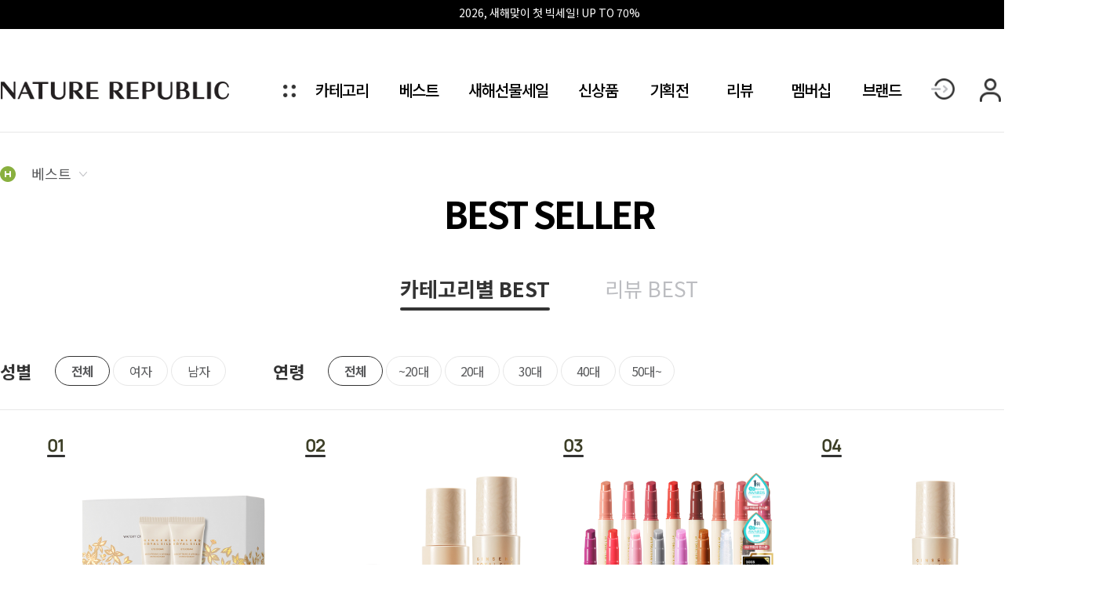

--- FILE ---
content_type: text/html; charset=UTF-8
request_url: https://image2018.naturerepublic.com/goods/best/list
body_size: 51161
content:

<!DOCTYPE html>
<html>
<head>
	<meta charset="UTF-8">
	<meta http-equiv="X-UA-Compatible" content="IE=edge">
	<meta name="viewport" content="width=device-width, initial-scale=1.0, user-scalable=no">
	<meta name="format-detection" content="telephone=no">
    <meta name="google-site-verification" content="gyyHunvkNpFoNcjdyhkZ5gG9gixhYfzvwshNVYHEg38" />
	<title>Nature Republic</title>
    <!-- favicon -->
    <link rel="shortcut icon" href="/img/favicon.ico">
    <link rel="apple-touch-icon" type="image/png" href="/img/favicon_180.png" sizes="180x180">
    <link rel="icon" type="image/png" href="/img/favicon_16.png" sizes="16x16">
    <link rel="icon" type="image/png" href="/img/favicon_32.png" sizes="32x32">
    <link rel="icon" type="image/png" href="/img/favicon_96.png" sizes="96x96">
	<script type="text/javascript" src="/_lib/jquery-3.6.0/jquery-3.6.0.min.js"></script>
<link rel="stylesheet" type="text/css" href="/_lib/swiperjs/swiper-bundle.min.css" />
<script type="text/javascript" src="/_lib/swiperjs/swiper-bundle.min.js"></script>
<script src="//cdn.jsdelivr.net/npm/alertifyjs@1.13.1/build/alertify.min.js"></script>
<link rel="stylesheet" href="//cdn.jsdelivr.net/npm/alertifyjs@1.13.1/build/css/alertify.min.css"/>
<link rel="stylesheet" href="//cdn.jsdelivr.net/npm/alertifyjs@1.13.1/build/css/themes/bootstrap.min.css"/>
<script src='/_lib/fullcalendar/js/moment.min.js'></script>

<script src='/_lib/ews/ews.js'></script>
<script language="javascript" type="text/javascript" src="/loadfile/files/cmm/site.js?"></script>
<script language="javascript" type="text/javascript" src="/_lib/jquery/jquery.fvalidator.js"></script>
<!-- scrollbar custom js -->
<link rel="stylesheet" href="/_lib/scrollbar/jquery.scrollbar.css">
<script type="text/javascript" src="/_lib/scrollbar/jquery.scrollbar.js"></script>

<!--address search-->
<script src="//t1.daumcdn.net/mapjsapi/bundle/postcode/prod/postcode.v2.js"></script>
	<!--<script src="https://spi.maps.daum.net/imap/map_js_init/postcode.v2.js"></script>-->
<script src="/_lib/ews/search_zip.js"></script>

<script language="javascript" type="text/javascript" src="/_lib/ews/maskingFunc.js"></script>
<script language="javascript" type="text/javascript" src="/_lib/ews/date.js"></script>

<!-- daterangepicker -->
<script type="text/javascript" src="/_lib/daterangepicker/daterangepicker.js"></script>
<link rel="stylesheet" href="/_lib/daterangepicker/daterangepicker.css">
<!--
<link rel="stylesheet" type="text/css" href="/_lib/bootstrap/css/bootstrap.min.css" />
<link rel="stylesheet" type="text/css" href="/_lib/jquery-ui/jquery-ui.min.css" />
<script type="text/javascript" src="/_lib/jquery/js/jquery.min.js"></script>
<script type="text/javascript" src="/_lib/jquery-ui/jquery-ui.min.js"></script>
<script type="text/javascript" src="/_lib/jquery/js/jquery.validate.min.js"></script>
<script type="text/javascript" src="/_lib/propper/js/propper.min.js"></script>
<script type="text/javascript" src="/_lib/bootstrap/js/bootstrap.min.js"></script>
-->
<!-- file input -->
<!--
<link href="/_lib/fileinput/css/fileinput.css" media="all" rel="stylesheet" type="text/css"/>
<link href="/_lib/fileinput/themes/explorer-fas/theme.css" media="all" rel="stylesheet" type="text/css"/>
<script src="/_lib/fileinput/js/plugins/piexif.js" type="text/javascript"></script>
<script src="/_lib/fileinput/js/plugins/sortable.js" type="text/javascript"></script>
<script src="/_lib/fileinput/js/fileinput.js" type="text/javascript"></script>
<script src="/_lib/fileinput/themes/fas/theme.js" type="text/javascript"></script>
<script src="/_lib/fileinput/themes/explorer-fas/theme.js" type="text/javascript"></script>

<script language="javascript" type="text/javascript" src="/_lib/jquery/jquery.mousescroll.js"></script>
<script src="//cdn.jsdelivr.net/npm/alertifyjs@1.13.1/build/alertify.min.js"></script>
<link rel="stylesheet" href="//cdn.jsdelivr.net/npm/alertifyjs@1.13.1/build/css/alertify.min.css"/>
<link rel="stylesheet" href="//cdn.jsdelivr.net/npm/alertifyjs@1.13.1/build/css/themes/bootstrap.min.css"/>
-->

<script type="text/javascript">
    $(document).ready(function() {
        ews.is_pc = true ;

        if(ews.is_pc == true) {
            ews.recent.init();
        }
    }) ;
</script>	<link rel="stylesheet" href="/loadfile/files/cmm/style.css?v=211205" />
    <!-- datadog -->
    <script>
        (function(h,o,u,n,d) {
            h=h[d]=h[d]||{q:[],onReady:function(c){h.q.push(c)}}
            d=o.createElement(u);d.async=1;d.src=n
            n=o.getElementsByTagName(u)[0];n.parentNode.insertBefore(d,n)
        })(window,document,'script','https://www.datadoghq-browser-agent.com/datadog-rum-v4.js','DD_RUM')
        DD_RUM.onReady(function() {
            DD_RUM.init({
                clientToken: "pub55be25a80151d04091af335e279b93e2",
                applicationId: "4f72c68f-e783-421d-8c0a-40b2ece55ef4",
                site: 'datadoghq.com',
                service: "nature_prd",
                env: "prd",
                // Specify a version number to identify the deployed version of your application in Datadog
                // version: '1.0.0',
                sessionSampleRate: 100,
                sessionReplaySampleRate: 10,
                trackUserInteractions: true,
                trackResources: true,
                trackLongTasks: true,
                defaultPrivacyLevel: 'mask-user-input',
                allowedTracingOrigins: ["https://www.naturerepublic.com", (url) => url.startsWith("https://www.naturerepublic.com")]
            });

            DD_RUM.startSessionReplayRecording();
        })
    </script>
    <!-- end datadog -->
    <!-- Google Tag Manager -->
    <script>(function(w,d,s,l,i){w[l]=w[l]||[];w[l].push({'gtm.start':
                new Date().getTime(),event:'gtm.js'});var f=d.getElementsByTagName(s)[0],
            j=d.createElement(s),dl=l!='dataLayer'?'&l='+l:'';j.async=true;j.src=
            'https://www.googletagmanager.com/gtm.js?id='+i+dl;f.parentNode.insertBefore(j,f);
        })(window,document,'script','dataLayer','GTM-5ZSBWGZ');</script>
    <!-- End Google Tag Manager -->
    <!-- Google tag (gtag.js) -->
<!--    <script async src="https://www.googletagmanager.com/gtag/js?id=G-FDKDJNE9P8"></script>-->
<!--    <script>-->
<!--        window.dataLayer = window.dataLayer || [];-->
<!--        function gtag(){dataLayer.push(arguments);}-->
<!--        gtag('js', new Date());-->
<!---->
<!--        gtag('config', 'G-FDKDJNE9P8');-->
<!--    </script>-->
    <!-- Facebook Pixel Code -->
    <!-- Twitter universal website tag code -->
<!--    <script>-->
<!--        !function(e,t,n,s,u,a){e.twq||(s=e.twq=function(){s.exe?s.exe.apply(s,arguments):s.queue.push(arguments);-->
<!--        },s.version='1.1',s.queue=[],u=t.createElement(n),u.async=!0,u.src='https://static.ads-twitter.com/uwt.js',-->
<!--            a=t.getElementsByTagName(n)[0],a.parentNode.insertBefore(u,a))}(window,document,'script');-->
<!--        // Insert Twitter Pixel ID and Standard Event data below-->
<!--        twq('init','o3xwp');-->
<!--        twq('track','PageView');-->
<!--    </script>-->
    <!-- End Twitter universal website tag code -->
    <script>
        !function(f,b,e,v,n,t,s)
        {if(f.fbq)return;n=f.fbq=function(){n.callMethod?
            n.callMethod.apply(n,arguments):n.queue.push(arguments)};
            if(!f._fbq)f._fbq=n;n.push=n;n.loaded=!0;n.version='2.0';
            n.queue=[];t=b.createElement(e);t.async=!0;
            t.src=v;s=b.getElementsByTagName(e)[0];
            s.parentNode.insertBefore(t,s)}(window, document,'script',
            'https://connect.facebook.net/en_US/fbevents.js');
        fbq('init', '3093753160687502');
        fbq('track', 'PageView');
    </script>
    <noscript>
        <img height="1" width="1" style="display:none"
             src="https://www.facebook.com/tr?id=3093753160687502&ev=PageView&noscript=1"/>
    </noscript>
    <!-- End Facebook Pixel Code -->
    <!-- kakaopixel start -->
<!--    <script type="text/javascript" charset="UTF-8" src="//t1.daumcdn.net/kas/static/kp.js"></script>-->
<!--    <script type="text/javascript">-->
<!--        kakaoPixel('9095508226292731800').pageView();-->
<!--    </script>-->
    <!-- kakaopixel end -->
    <script type="text/javascript" src="https://wcs.naver.net/wcslog.js"></script>
	<script type="text/javascript" src="/loadfile/files/cmm/script.js?v=211205"></script>
	<script>
		$(document).ready(function() {

		});
	</script>

    <script>
        (function(d,s,i) {
            var se = d.createElement(s);se.type='text/x-javascript';se.async=true;se.src='//cdn.datarize.io/logger/genesis.'+i+'.min.js';
            var x = d.getElementsByTagName(s)[0];x.parentNode.insertBefore(se,x);
        })(document, 'script', '14228');
    </script>

    
    <script language="javascript" type="text/javascript" src="/loadfile/files/goods/best/list.js"></script>
</head>
<body class="notibar">
    <!-- Google Tag Manager (noscript) -->
    <noscript>
        <iframe src="https://www.googletagmanager.com/ns.html?id=GTM-5ZSBWGZ" height="0" width="0" style="display:none;visibility:hidden"></iframe>
    </noscript>
    <!-- End Google Tag Manager (noscript) -->
    <!-- 상단 Top 배너 : Start -->
    
            <div class="header-notibar topSwiper tSwiper" style="height: 37px; overflow: hidden;">
                            <div class="swiper-wrapper">
                            <div class="container" style="width: 100%; background-color: #000" >
                    <div id="swiper-transe-with">
                        <a href="https://www.naturerepublic.com/promo/event/view/30941" target="_self" class="btn-link">
                            <!--                        <img src="--><!--" alt="--><!--">-->
                            <span style="color:#FFF;">2026, 새해맞이 첫 빅세일! UP TO 70%</span>
                        </a>
                        <a href="#" class="btn-close top-bnr-close" style="color:#FFF;"><!--<span class="icon icon-noti-close"></span>--></a>
                    </div>
                </div>
                                        </div>
            </div>
    <script>
    var topSwiper = new Swiper(".tSwiper", {
        direction: "vertical",
        slidesPerView: 1,
        spaceBetween: 0,
        speed: 500,
        loop:true,
        touchRatio: 0,
        autoplay: {
            delay: 2500,
            disableOnInteraction: false,
        },
        pagination: {
            el: ".swiper-pagination",
            clickable: true,
        },
    });
</script>    <!-- 상단 Top 배너 : End -->
	<!-- 상단 메뉴 : Start -->
	<script>
    $(function(){
        updateCartCount();

        $('#EN').click(function(){
            var enGnbItem = 'GIFT SALE';
            var giType = 0;
            setMenuEN(giType,enGnbItem);
        });

        $('#KR').click(function(){
            var krGnbItem = '';
            var giType = 0;
                            krGnbItem = 'GIFT SALE';
                giType = 0;
                        setMenuKR(giType,krGnbItem);
        });

                    $('#KR').css({'text-decoration':'underline', 'text-underline-position':'under', 'color':'#000000'});
            $('#EN').css({'text-decoration':'', 'text-underline-position':'', 'color':'#bcbdc1'});
        
    });
</script>
<style>
	/*header .nav-list .gnb-sub-menu .sub-bnr .bnr-wrap .btn-bnr{display:none}
	header .nav-list .gnb-sub-menu .sub-bnr .bnr-wrap .active{display:block !important}
	*/
    .language-choice{
        font-size: 14px;
    }
    .language-choice > span {
        margin: 0 5px;
    }
</style>
<header class="active">
    <div class="gnb">
        <div class="prefix">
            <h1>
                <a href="/">
<!--                    <span class="icon-logo">네이쳐리퍼블릭</span>-->
                    <span class="icon-logo">네이쳐리퍼블릭</span>
                </a>
            </h1>
        </div>
        <div class="center">
            <ul class="nav-list">
                <li class="all-category" style="margin-right: 0rem; min-width: 0rem;" >
                    <div class="nav-btn">
                        <span class="icon off icon-category-menu"></span>
                        <span class="icon on icon-category-menu-on"></span>
                        <a href="#" class="btn-gnb-close"><span class="icon icon-gnb-close">닫기</span></a>
                    </div>
                    <a href="/goods/goods/list?sclass=all&sctg1=" class="btn-all-menu" data-target="category" style="display: ">카테고리</a>
                    <div id="gnb-sub-add-ctg-list" class="gnb-sub-menu gnb-sub-add-ctg-list swiper-container" style="display: flex; justify-content: flex-start;">
                        <div class="swiper-wrapper">
                            <ul class="sub-list swiper-slide">
                                <li>
                                    <a href="/goods/goods/list?sclass=all" class="btn-sub btn-sub-all btn-sub-ctg-title">카테고리 전체</a>
                                </li>
                                                                                                                                                                                                                                    <li data-type="126">
                                                <a href="/goods/goods/list?sclass=all&sctg1=126" class="btn-sub">스킨/토너/미스트</a>
                                            </li>
                                                                                                                                                                                                                                                                                                                                                    <li data-type="130">
                                                <a href="/goods/goods/list?sclass=all&sctg1=130" class="btn-sub">에센스/세럼/앰플</a>
                                            </li>
                                                                                                                                                                                                                                                                                <li data-type="1">
                                                <a href="/goods/goods/list?sclass=all&sctg1=1" class="btn-sub">로션/크림</a>
                                            </li>
                                                                                                                                                                                                                                                                                                                                                                                                                        <li data-type="3">
                                                <a href="/goods/goods/list?sclass=all&sctg1=3" class="btn-sub">마스크/팩</a>
                                            </li>
                                                                                                                                                                                                                                                                                <li data-type="5">
                                                <a href="/goods/goods/list?sclass=all&sctg1=5" class="btn-sub">립/아이 메이크업</a>
                                            </li>
                                                                                                                                                                                                                                                                                <li data-type="4">
                                                <a href="/goods/goods/list?sclass=all&sctg1=4" class="btn-sub">페이스 메이크업</a>
                                            </li>
                                                                                                                                                                                                                                                                                <li data-type="7">
                                                <a href="/goods/goods/list?sclass=all&sctg1=7" class="btn-sub">헤어케어</a>
                                            </li>
                                                                                                                                                                                                                                                                                <li data-type="134">
                                                <a href="/goods/goods/list?sclass=all&sctg1=134" class="btn-sub">핸드/바디케어</a>
                                            </li>
                                                                                                                                                                                                                                                                                <li data-type="6">
                                                <a href="/goods/goods/list?sclass=all&sctg1=6" class="btn-sub">선케어</a>
                                            </li>
                                                                                                                                                                                                                                                                                <li data-type="2">
                                                <a href="/goods/goods/list?sclass=all&sctg1=2" class="btn-sub">클렌징</a>
                                            </li>
                                                                                                                                                                                                                                                                                <li data-type="8">
                                                <a href="/goods/goods/list?sclass=all&sctg1=8" class="btn-sub">남성화장품</a>
                                            </li>
                                                                                                                                                                                                                                                                                <li data-type="73">
                                                <a href="/goods/goods/list?sclass=all&sctg1=73" class="btn-sub">네일</a>
                                            </li>
                                                                                                                                                                                                                                                                                <li data-type="64">
                                                <a href="/goods/goods/list?sclass=all&sctg1=64" class="btn-sub">기획세트</a>
                                            </li>
                                                                                                                                                                                                                                                                                <li data-type="61">
                                                <a href="/goods/goods/list?sclass=all&sctg1=61" class="btn-sub">미용소품</a>
                                            </li>
                                                                                                                                                                                                                                                                                                                                                    <li data-type="198">
                                                <a href="/goods/goods/list?sclass=all&sctg1=198" class="btn-sub">선물세트</a>
                                            </li>
                                                                                                                                        </ul>

                                                        <ul class="sub-list swiper-slide">
                                    <li data-type="">
                                        <a href="#" class="btn-sub btn-sub-all btn-sub-ctg btn-sub-ctg-title">피부 고민별</a>
                                    </li>
                                                                            <li data-type="149">
                                            <a href="/goods/goods/list?sclass=148&extra_content=149" class="btn-sub">미백/잡티/톤개선</a>
                                        </li>
                                                                            <li data-type="150">
                                            <a href="/goods/goods/list?sclass=148&extra_content=150" class="btn-sub">수분/보습</a>
                                        </li>
                                                                            <li data-type="151">
                                            <a href="/goods/goods/list?sclass=148&extra_content=151" class="btn-sub">민감/진정</a>
                                        </li>
                                                                            <li data-type="152">
                                            <a href="/goods/goods/list?sclass=148&extra_content=152" class="btn-sub">여드름/트러블</a>
                                        </li>
                                                                            <li data-type="153">
                                            <a href="/goods/goods/list?sclass=148&extra_content=153" class="btn-sub">모공/피지/블랙헤드</a>
                                        </li>
                                                                            <li data-type="154">
                                            <a href="/goods/goods/list?sclass=148&extra_content=154" class="btn-sub">각질/ 결개선</a>
                                        </li>
                                                                            <li data-type="174">
                                            <a href="/goods/goods/list?sclass=148&extra_content=174" class="btn-sub">탄력/주름개선</a>
                                        </li>
                                                                            <li data-type="155">
                                            <a href="/goods/goods/list?sclass=148&extra_content=155" class="btn-sub">자외선 차단</a>
                                        </li>
                                                                            <li data-type="156">
                                            <a href="/goods/goods/list?sclass=148&extra_content=156" class="btn-sub">탈모/머릿결개선</a>
                                        </li>
                                                                    </ul>
                                                        <ul class="sub-list swiper-slide">
                                    <li data-type="156">
                                        <a href="#" class="btn-sub btn-sub-all btn-sub-ctg btn-sub-ctg-title">상품 라인별</a>
                                    </li>
                                                                            <li data-type="163">
                                            <a href="/goods/goods/list?sclass=162&extra_content=163" class="btn-sub">블랙빈</a>
                                        </li>
                                                                            <li data-type="164">
                                            <a href="/goods/goods/list?sclass=162&extra_content=164" class="btn-sub">아르간 에센셜</a>
                                        </li>
                                                                            <li data-type="165">
                                            <a href="/goods/goods/list?sclass=162&extra_content=165" class="btn-sub">비타페어C</a>
                                        </li>
                                                                            <li data-type="166">
                                            <a href="/goods/goods/list?sclass=162&extra_content=166" class="btn-sub">슈퍼 아쿠아 맥스</a>
                                        </li>
                                                                            <li data-type="167">
                                            <a href="/goods/goods/list?sclass=162&extra_content=167" class="btn-sub">그린더마</a>
                                        </li>
                                                                            <li data-type="168">
                                            <a href="/goods/goods/list?sclass=162&extra_content=168" class="btn-sub">진생</a>
                                        </li>
                                                                            <li data-type="169">
                                            <a href="/goods/goods/list?sclass=162&extra_content=169" class="btn-sub">스네일 솔루션</a>
                                        </li>
                                                                            <li data-type="172">
                                            <a href="/goods/goods/list?sclass=162&extra_content=172" class="btn-sub">알로에베라</a>
                                        </li>
                                                                            <li data-type="173">
                                            <a href="/goods/goods/list?sclass=162&extra_content=173" class="btn-sub">비건</a>
                                        </li>
                                                                            <li data-type="177">
                                            <a href="/goods/goods/list?sclass=162&extra_content=177" class="btn-sub">온라인전용</a>
                                        </li>
                                                                    </ul>
                                                </div>
                    </div>
                </li>
                <li class="best-category"><a href="/goods/best/list" data-target="">베스트</a></li>
                <!-- GNB 동적 추가 구간 start-->
                                            <li class="nari-sbrand-category"><a href="https://www.naturerepublic.com/promo/event/view/30941" style="color: #000000" data-target="">새해선물세일</a></li>
                                        <!-- GNB 동적 추가 구간 end-->
                <li class="new-category"><a href="/goods/newarrival/list" data-target="">신상품</a></li>
                <li class="event-category">
                    <a href="/promo/event/list" data-target="event">기획전</a>
                    <div class="gnb-sub-menu">
                        <ul class="sub-list">
                            <!-- 기본 활성화시 active 사용 -->
                            <!--<li class="active"><a href="/promo/promo/list/" class="btn-sub">프로모션</a></li>-->
                            <li class="active"><a href="/promo/event/list/start" class="btn-sub">기획전</a></li>
                            <li><a href="/board/board_basic/list/event" class="btn-sub">당첨자 발표</a></li>
                        </ul>
                        <div class="sub-bnr">
                            <div class="img-list event-list">
                                <ul id="menuban_2">
                                </ul>
                            </div>
                        </div>
                    </div>
                </li>
                <li class="review-category">
                    <a href="/board/board_review/list/review" data-target="reward">리뷰</a>
                    <div class="gnb-sub-menu">
                        <ul class="sub-list">
                            <!-- 기본 활성화시 active 사용 -->
                            <!--                            <li class="active"><a href="/reward/info?view=0" class="btn-sub">멤버십 혜택</a></li>-->
                            <!--                            <li><a href="/reward/info?view=1" class="btn-sub">구매금액별 사은품</a></li>-->
                            <li><a href="/board/board_review/list/review" class="btn-sub">리뷰 전체보기</a></li>
                            <!--<li><a href="/reward/coupon" class="btn-sub">쿠폰존</a></li>-->
                        </ul>
                        <div class="sub-bnr">
                            <div class="img-list review-list">
                                <ul id="menuban_3">
                                </ul>
                            </div>
                        </div>
                    </div>
                </li>
                <li class="membership-category"><a href="/reward/info" data-target="">멤버십</a></li>
                <li class="brand-category"><a href="/brand/brand" data-target="">브랜드</a></li>
            </ul>
        </div>
        <div class="suffix">
            <ul class="mypage-group">
                <p class="language-choice">
                    <span id="KR" onclick=setMenuLeng(0)>KR</span>
                    <span id="EN" onclick=setMenuLeng(1)>EN</span>
                </p>
                                    <li><a href="" title="로그인" class="btnLoginPop"><span class="icon off icon-gnb-login"></span><span class="icon on icon-gnb-login-on"></span></a></li>
                                                    <li><a href="" title="마이페이지" class="btnLoginPop"><span class="icon off icon-gnb-mypage"></span><span class="icon on icon-gnb-mypage-on"></span></a></li>
                                <li><a href="/order/cart/list" title="장바구니" class="header-cart-list"><span class="icon off icon-gnb-cart"></span><span class="icon on icon-gnb-cart-on"></span><p class="cart-cnt-value" id="cart-cnt-value"></p></a></li>
                <li><a href="" title="검색" class="search-btn"><span class="icon off icon-gnb-search"></span><span class="icon on icon-gnb-search-on"></span></a></li>
            </ul>
        </div>
    </div>

    <!-- 검색 -->
    <div class="header-search">
        <div class="container">
            <div class="header">
                <form name="tsfrm" id="tsfrm" action="/goods/goods/search">
                <div class="input-search">
                    <input type="text" name="kwd" id="ts_kwd" placeholder="" data-url="" class="header-input-search" autocomplete="off">
                    <div class="search">
                        <a href="javascript:void(0);" onclick="return false;" class="btn_tsearch">
                            <span class="icon-gnb-search"></span>
                        </a>
                    </div>
                </div>
                </form>
            </div>
            <div class="popular-keyword-list">
                <p class="title">
                    인기검색어
                    <a href="javascript:void(0);" onclick="return false;" class="btn-prev">
                        <span class="icon-arrow-prev"></span>
                    </a>
                    <a href="javascript:void(0);" onclick="return false;" class="btn-next">
                        <span class="icon-arrow-next"></span>
                    </a>
                </p>
                <div class="rank-wrap swiper-container">
                    <div class="swiper-wrapper popular-page">
                    </div>
                </div>
            </div>
            <div class="recommand-keyword-list">
                <ol>
                </ol>
            </div>
        </div>
    </div>
    <div class="header-bg"></div>
</header>
<div class="header-mask"></div>	<!-- 상단 메뉴 : End -->
	<body>
<div class="content-wrap">
    <section>
        <div class="container">
            <input type="hidden" id="total_row" value="294">
            <div class="location">
                <ul>
                    <li class="to-home"><a href="/"><span class="icon-breadcrumb-home">홈으로</span></a></li>
                    <li class="has-combobox">
                        <a href="" class="toggle">베스트</a>
                        <ul class="combo-box">
                            <li><a href="/goods/best/list">베스트</a></li>
                            <li><a href="/goods/newarrival/list">신상품</a></li>
                            <li><a href="/promo/event/list">이벤트</a></li>
                            <li><a href="/board/board_review/list/review">리뷰</a></li>
                            <!--<li><a href="/promo/promo/list">프로모션</a></li>-->
                            <li><a href="/reward/info">멤버십</a></li>
                        </ul>
                    </li>
                </ul>
            </div>
            <h2 class="align-c mb">BEST SELLER</h2>
            <!--<p class="sub-phrase align-c">네플들이 선택한 베스트 상품들!</p>-->
        </div>
    </section>
    <section>
        <div class="container">
            <form name="sfrm" id="sfrm" method="get" action="?">
                <input type="hidden" name="sgb" id="sgb" value="">
                <input type="hidden" name="sctg1" id="sctg1" value="">
                <input type="hidden" name="sgender" id="sgender" value="">
                <input type="hidden" name="sages" id="sages" value="">
                <div id="best-category-menu" class="best-category-wrap">
                    <div class="category-menu">
                        <div class="tab tab-text">
                            <ul>
                                <li class="active"><a href="?" class="tab-itemx">카테고리별 BEST</a></li>
                                <li class=""><a href="?sgb=best" class="tab-itemx">리뷰 BEST</a></li>
                            </ul>
                        </div>

<!--                        --><!--                            <ul class="category-list">-->
<!--                                <li>-->
<!--                                    <a href="#" class="btn-category all btn_search_ctg1 --><!--" data-val=""><span class="icon"></span>전체</a>-->
<!--                                </li>-->
<!--                                --><!--                                    --><!--                                        <li>-->
<!--                                            <a href="#" class="btn-category --><!-- btn_search_ctg1 --><!--" data-val="--><!--"><span class="icon"></span>--><!--</a>-->
<!--                                        </li>-->
<!--                                    --><!--                                --><!--                            </ul>-->
<!--                        -->                    </div>
                    <div class="sort-menu">
                        <div class="sort-box">
                            <p class="label">성별</p>
                            <div class="sort-list">
                                <a href="#" class="btn btn-sm btn-round btn-outline black btn_search_gender active" data-val="">전체</a>
                                <a href="#" class="btn btn-sm btn-round btn-outline black btn_search_gender" data-val="F">여자</a>
                                <a href="#" class="btn btn-sm btn-round btn-outline black btn_search_gender" data-val="M">남자</a>
                            </div>
                        </div>
                        <div class="sort-box">
                            <p class="label">연령</p>
                            <div class="sort-list">
                                <a href="#" class="btn btn-sm btn-round btn-outline black btn_search_ages active" data-val="">전체</a>
                                <a href="#" class="btn btn-sm btn-round btn-outline black btn_search_ages" data-val="10">~20대</a>
                                <a href="#" class="btn btn-sm btn-round btn-outline black btn_search_ages" data-val="20">20대</a>
                                <a href="#" class="btn btn-sm btn-round btn-outline black btn_search_ages" data-val="30">30대</a>
                                <a href="#" class="btn btn-sm btn-round btn-outline black btn_search_ages" data-val="40">40대</a>
                                <a href="#" class="btn btn-sm btn-round btn-outline black btn_search_ages" data-val="50">50대~</a>
                            </div>
                        </div>
                    </div>
                </div>
            </form>
        </div>
    </section>
    <section>
        <div class="container">
            <div class="img-list tag-bottom space-70 margin-60">
                <ul class="best-item-list">

                </ul>
            </div>
            <div class="item-list-more" style="display: none;">
                <a href="javascript:void(0);" onclick="return false;" class="btn btn-round btn-outline light-gray btn-list-more">더보기</a>
            </div>

            <div class="list-empty-box" style="display: none;">
                <div class="icon-box"><img src="/img/icons/icon_search_empty.png" alt=""></div>
                <p>찾으시는 조건에 맞는 상품이 없습니다.</p>
                <a href="javascript:void(0);" id="search_init" name="search_init" class="btn btn-round btn-outline light-gray btn-search-reset">검색 초기화</a>
            </div>
        </div>
    </section>
</div>
<script id="best-item-list-template" type="text/template">
    <li class="item col-4-40 {sold_out}">
        <p class="item-num">{num}</p>
        <div class="img-slot">
            <img src="{img_url}" onerror="handleImageError(this, '{{origin_img_url}}')" alt="" class="{img1st_show}">
            <img src="{img2_url}" onerror="handleImageError(this, '{{origin_img2_url}}')" alt="" class="{img2nd_show}">
            <ul class="badge-list">
                {badge_list}
            </ul>
            <div class="quick-btns">
                <ul>
                    <li>
                        <a href="javascript:void(0);" onclick="set_wish({goods_idx}, $(this));return false;" class="btn-circle btn_wish {is_wish_item}" data-no="{goods_idx}"><span class="icon-wish">관심 상품</span></a>
                    </li>
                    <li>
                        <a href="javascript:void(0);" class="btn-circle btn_cart" data-no="{goods_idx}"><span class="icon-cart">장바구니</span></a>
                    </li>
                </ul>
            </div>
            <a href="{link_url}" class="btn-link" data-dtr-track="{dtrTrack}"><span class="icon-wish">제품상세</span></a>
            <div class="sold-out">
                <p>품절입니다</p>
            </div>
        </div>
        <div class="product-info-slot">
            <a href="{link_url}" class="product-name btn-link" data-dtr-track="{dtrTrack}">{goods_nm}</a>
            <div class="slot-bottom">
                <div class="price-wrap">
                    <span class="price"><em>{dprice}</em>원</span>
                    {sprice_tag}
                </div>
                <div class="wish-count">
                    <span class="icon-good"></span>
                    <span class="count">{review_ratio}</span>
                </div>
            </div>
        </div>
        <div class="tag-wrap">
            <ul class="tag-list">
                {tag_list}
            </ul>
        </div>
    </li>
</script>
<script>
    const total_row_cnt = 222;
    var goods_datas = [{"goods_idx":"13623","goods_nm":"\uc9c4\uc0dd \ub85c\uc584 \uc2e4\ud06c \uc6cc\ud130\ub9ac \ud06c\ub9bc with \uc544\uc774\ud06c\ub9bc \uae30\ud68d\uc138\ud2b8 (\ubbf8\ubc31\u00b7\uc8fc\ub984\uac1c\uc120)","goods_type":"0","main_ctg_idx":"66","main_bnd_idx":null,"item_idx":"NB0039","keyword":"\ud504\ub9ac\ubbf8\uc5c4\ub77c\uc778,\uc9c4\uc0dd\uc6cc\ud130\ub9ac\ub77c\uc778,\uc9c4\uc0dd\ud504\ub9ac\ubbf8\uc5c4, \ube14\ub799\ud504\ub77c\uc774\ub370\uc774,\ube14\ub799\ud504\ub77c\uc774\ub370\uc774_\uc9c4\uc0dd&\uc2a4\ub124\uc77c","summary":"","origin":"\ud55c\uad6d","maker":"\ucf54\uc2a4\ub9e5\uc2a4(\uc8fc)","brand_nm":"\ub124\uc774\ucc98\ub9ac\ud37c\ube14\ub9ad","model_num":null,"stock_yn":"Y","stock":null,"sale_st":"1","sale_alarm_st":"1","display_st":"1","sale_dt_st":"0","sale_sdt":"0000-00-00 00:00:00","sale_edt":"0000-00-00 00:00:00","reserve_st":"0","reserve_ddt":null,"skintype":"|\ubaa8\ub4e0\ud53c\ubd80|","promo":"|BEST|","ingredients":"|\uae30\ud0c0|","function":null,"ages":null,"gender":null,"notify_type":"18","oprice":"0","rprice":"176000","sprice":"88000","eprice":"35200","goods_size":"\uc6cc\ud130\ub9ac\ud06c\ub9bc 60ml + \uc544\uc774\ud06c\ub9bc 30ml*2ea","delivery_type":"1","delivery_idx":null,"icons_awards":null,"vod_url":"","promo_txt":"","view_cnt":"289325","order_cnt":"7261","wish_cnt":"253","review_cnt":"138","review_ratio":{"mean_score":5,"mean_fscor":"99.3","mean_bscore":"99.5","mean_tscore":"99.3","mean_gscore":"99.5","tnum":"140"},"goods_dt":"2021-10-26 14:01:45","goods_log":"[{\"dt\":\"2021-10-26 14:01:45\",\"msg\":\"\\ub4f1\\ub85d\"},{\"dt\":\"2022-08-31 06:24:56\",\"ip\":\"10.0.1.18\",\"id\":\"nature\",\"msg\":\"\\uc218\\uc815\"},{\"dt\":\"2022-08-31 09:14:32\",\"ip\":\"10.0.1.18\",\"id\":\"nature\",\"msg\":\"\\uc218\\uc815\"},{\"dt\":\"2022-09-01 15:03:09\",\"ip\":\"10.0.0.241\",\"id\":\"nature\",\"msg\":\"\\uc218\\uc815\"},{\"dt\":\"2022-09-02 11:56:13\",\"ip\":\"10.0.1.155\",\"id\":\"nature\",\"msg\":\"\\uc218\\uc815\"},{\"dt\":\"2022-09-23 11:06:27\",\"ip\":\"211.35.141.2\",\"id\":\"nature\",\"msg\":\"\\uc218\\uc815\"},{\"dt\":\"2022-09-23 13:27:16\",\"ip\":\"211.35.141.2\",\"id\":\"nature\",\"msg\":\"\\uc218\\uc815\"},{\"dt\":\"2022-09-23 15:16:55\",\"ip\":\"211.35.141.2\",\"id\":\"nature\",\"msg\":\"\\uc218\\uc815\"},{\"dt\":\"2022-10-11 17:20:54\",\"ip\":\"211.35.141.2\",\"id\":\"jmlee1\",\"msg\":\"\\uc218\\uc815\"},{\"dt\":\"2022-11-23 18:55:31\",\"ip\":\"211.35.141.2\",\"id\":\"nature\",\"msg\":\"\\uc218\\uc815\"},{\"dt\":\"2022-12-21 11:28:04\",\"ip\":\"211.35.141.2\",\"id\":\"jmlee1\",\"msg\":\"\\uc218\\uc815\"},{\"dt\":\"2022-12-27 14:53:17\",\"ip\":\"211.35.141.2\",\"id\":\"jmlee1\",\"msg\":\"\\uc218\\uc815\"},{\"dt\":\"2022-12-27 15:06:36\",\"ip\":\"211.35.141.2\",\"id\":\"jmlee1\",\"msg\":\"\\uc218\\uc815\"},{\"dt\":\"2023-01-11 09:25:39\",\"ip\":\"211.35.141.2\",\"id\":\"jmlee1\",\"msg\":\"\\uc218\\uc815\"},{\"dt\":\"2023-01-11 20:35:33\",\"ip\":\"211.35.141.2\",\"id\":\"jmlee1\",\"msg\":\"\\uc218\\uc815\"},{\"dt\":\"2023-01-11 20:36:22\",\"ip\":\"211.35.141.2\",\"id\":\"jmlee1\",\"msg\":\"\\uc218\\uc815\"},{\"dt\":\"2023-01-11 20:37:02\",\"ip\":\"211.35.141.2\",\"id\":\"jmlee1\",\"msg\":\"\\uc218\\uc815\"},{\"dt\":\"2023-01-11 20:37:24\",\"ip\":\"211.35.141.2\",\"id\":\"jmlee1\",\"msg\":\"\\uc218\\uc815\"},{\"dt\":\"2023-01-11 20:38:29\",\"ip\":\"211.35.141.2\",\"id\":\"jmlee1\",\"msg\":\"\\uc218\\uc815\"},{\"dt\":\"2023-01-11 20:40:04\",\"ip\":\"211.35.141.2\",\"id\":\"jmlee1\",\"msg\":\"\\uc218\\uc815\"},{\"dt\":\"2023-01-11 20:42:03\",\"ip\":\"211.35.141.2\",\"id\":\"jmlee1\",\"msg\":\"\\uc218\\uc815\"},{\"dt\":\"2023-01-11 20:42:37\",\"ip\":\"211.35.141.2\",\"id\":\"jmlee1\",\"msg\":\"\\uc218\\uc815\"},{\"dt\":\"2023-01-11 20:51:12\",\"ip\":\"211.35.141.2\",\"id\":\"jmlee1\",\"msg\":\"\\uc218\\uc815\"},{\"dt\":\"2023-01-12 09:10:07\",\"ip\":\"211.35.141.2\",\"id\":\"jmlee1\",\"msg\":\"\\uc218\\uc815\"},{\"dt\":\"2023-01-25 19:21:28\",\"ip\":\"211.35.141.2\",\"id\":\"jmlee1\",\"msg\":\"\\uc218\\uc815\"},{\"dt\":\"2023-02-13 19:10:21\",\"ip\":\"211.35.141.2\",\"id\":\"jmlee1\",\"msg\":\"\\uc218\\uc815\"},{\"dt\":\"2023-02-16 14:19:13\",\"ip\":\"211.35.141.2\",\"id\":\"baegbi1213\",\"msg\":\"\\uc218\\uc815\"},{\"dt\":\"2023-02-22 10:58:55\",\"ip\":\"211.35.141.2\",\"id\":\"jmlee1\",\"msg\":\"\\uc218\\uc815\"},{\"dt\":\"2023-03-06 16:21:53\",\"ip\":\"211.35.141.2\",\"id\":\"jmlee1\",\"msg\":\"\\uc218\\uc815\"},{\"dt\":\"2023-03-21 15:59:32\",\"ip\":\"211.35.141.2\",\"id\":\"vbhjv1234\",\"msg\":\"\\uc218\\uc815\"},{\"dt\":\"2023-04-13 12:21:41\",\"ip\":\"211.35.141.2\",\"id\":\"baegbi1213\",\"msg\":\"\\uc218\\uc815\"},{\"dt\":\"2023-05-23 13:15:23\",\"ip\":\"211.35.141.2\",\"id\":\"baegbi1213\",\"msg\":\"\\uc218\\uc815\"},{\"dt\":\"2023-08-29 17:53:27\",\"ip\":\"211.35.141.2\",\"id\":\"jmlee1\",\"msg\":\"\\uc218\\uc815\"},{\"dt\":\"2023-09-14 09:51:56\",\"ip\":\"211.35.141.2\",\"id\":\"baegbi1213\",\"msg\":\"\\uc218\\uc815\"},{\"dt\":\"2023-09-14 10:21:38\",\"ip\":\"211.35.141.2\",\"id\":\"baegbi1213\",\"msg\":\"\\uc218\\uc815\"},{\"dt\":\"2023-09-14 10:42:02\",\"ip\":\"211.35.141.2\",\"id\":\"jmlee1\",\"msg\":\"\\uc218\\uc815\"},{\"dt\":\"2023-09-26 17:45:25\",\"ip\":\"211.35.141.2\",\"id\":\"jmlee1\",\"msg\":\"\\uc218\\uc815\"},{\"dt\":\"2023-10-04 11:31:02\",\"ip\":\"211.35.141.2\",\"id\":\"jmlee1\",\"msg\":\"\\uc218\\uc815\"},{\"dt\":\"2023-10-04 11:39:33\",\"ip\":\"211.35.141.2\",\"id\":\"jmlee1\",\"msg\":\"\\uc218\\uc815\"},{\"dt\":\"2023-10-20 16:37:57\",\"ip\":\"211.35.141.2\",\"id\":\"jmlee1\",\"msg\":\"\\uc218\\uc815\"},{\"dt\":\"2023-10-24 17:17:08\",\"ip\":\"211.35.141.2\",\"id\":\"jmlee1\",\"msg\":\"\\uc218\\uc815\"},{\"dt\":\"2023-10-24 17:34:50\",\"ip\":\"211.35.141.2\",\"id\":\"jmlee1\",\"msg\":\"\\uc218\\uc815\"},{\"dt\":\"2023-10-27 10:28:40\",\"ip\":\"211.35.141.2\",\"id\":\"jmlee1\",\"msg\":\"\\uc218\\uc815\"},{\"dt\":\"2023-11-06 13:33:52\",\"ip\":\"211.35.141.2\",\"id\":\"jmlee1\",\"msg\":\"\\uc218\\uc815\"},{\"dt\":\"2023-11-14 15:06:53\",\"ip\":\"211.35.141.2\",\"id\":\"jmlee1\",\"msg\":\"\\uc218\\uc815\"},{\"dt\":\"2023-11-15 18:01:31\",\"ip\":\"211.35.141.2\",\"id\":\"jmlee1\",\"msg\":\"\\uc218\\uc815\"},{\"dt\":\"2023-11-15 18:06:22\",\"ip\":\"211.35.141.2\",\"id\":\"jmlee1\",\"msg\":\"\\uc218\\uc815\"},{\"dt\":\"2023-11-16 14:19:21\",\"ip\":\"211.35.141.2\",\"id\":\"baegbi1213\",\"msg\":\"\\uc218\\uc815\"},{\"dt\":\"2023-11-24 18:12:17\",\"ip\":\"211.35.141.2\",\"id\":\"jmlee1\",\"msg\":\"\\uc218\\uc815\"},{\"dt\":\"2023-11-24 18:12:50\",\"ip\":\"211.35.141.2\",\"id\":\"jmlee1\",\"msg\":\"\\uc218\\uc815\"},{\"dt\":\"2023-11-27 16:26:38\",\"ip\":\"211.35.141.2\",\"id\":\"jmlee1\",\"msg\":\"\\uc218\\uc815\"},{\"dt\":\"2023-11-27 16:27:50\",\"ip\":\"211.35.141.2\",\"id\":\"jmlee1\",\"msg\":\"\\uc218\\uc815\"},{\"dt\":\"2023-12-14 17:35:12\",\"ip\":\"211.35.141.2\",\"id\":\"jmlee1\",\"msg\":\"\\uc218\\uc815\"},{\"dt\":\"2024-01-08 11:05:16\",\"ip\":\"211.35.141.2\",\"id\":\"jmlee1\",\"msg\":\"\\uc218\\uc815\"},{\"dt\":\"2024-01-08 11:05:36\",\"ip\":\"211.35.141.2\",\"id\":\"jmlee1\",\"msg\":\"\\uc218\\uc815\"},{\"dt\":\"2024-01-23 11:05:35\",\"ip\":\"211.35.141.2\",\"id\":\"baegbi1213\",\"msg\":\"\\uc218\\uc815\"},{\"dt\":\"2024-01-25 14:42:15\",\"ip\":\"211.35.141.2\",\"id\":\"A23028\",\"msg\":\"\\uc218\\uc815\"},{\"dt\":\"2024-02-14 09:42:11\",\"ip\":\"211.35.141.2\",\"id\":\"baegbi1213\",\"msg\":\"\\uc218\\uc815\"},{\"dt\":\"2024-03-27 12:27:48\",\"ip\":\"211.35.141.2\",\"id\":\"baegbi1213\",\"msg\":\"\\uc218\\uc815\"},{\"dt\":\"2024-04-01 11:54:57\",\"ip\":\"211.35.141.2\",\"id\":\"baegbi1213\",\"msg\":\"\\uc218\\uc815\"},{\"dt\":\"2024-04-24 15:49:51\",\"ip\":\"211.35.141.2\",\"id\":\"A23028\",\"msg\":\"\\uc218\\uc815\"},{\"dt\":\"2024-05-03 13:33:47\",\"ip\":\"211.35.141.2\",\"id\":\"A23028\",\"msg\":\"\\uc218\\uc815\"},{\"dt\":\"2024-05-16 10:49:47\",\"ip\":\"211.35.141.2\",\"id\":\"A23028\",\"msg\":\"\\uc218\\uc815\"},{\"dt\":\"2024-07-09 14:43:58\",\"ip\":\"211.35.141.2\",\"id\":\"A24015\",\"msg\":\"\\uc218\\uc815\"},{\"dt\":\"2024-09-04 15:00:22\",\"ip\":\"211.35.141.2\",\"id\":\"vbhjv1234\",\"msg\":\"\\uc218\\uc815\"},{\"dt\":\"2024-09-04 15:00:23\",\"ip\":\"211.35.141.2\",\"id\":\"vbhjv1234\",\"msg\":\"\\uc218\\uc815\"},{\"dt\":\"2024-09-04 15:00:23\",\"ip\":\"211.35.141.2\",\"id\":\"vbhjv1234\",\"msg\":\"\\uc218\\uc815\"},{\"dt\":\"2024-12-17 09:11:04\",\"ip\":\"211.35.141.2\",\"id\":\"vbhjv1234\",\"msg\":\"\\uc218\\uc815\"},{\"dt\":\"2025-01-10 18:05:57\",\"ip\":\"211.35.141.2\",\"id\":\"vbhjv1234\",\"msg\":\"\\uc218\\uc815\"},{\"dt\":\"2025-01-10 18:05:57\",\"ip\":\"211.35.141.2\",\"id\":\"vbhjv1234\",\"msg\":\"\\uc218\\uc815\"},{\"dt\":\"2025-01-15 11:55:20\",\"ip\":\"211.35.141.2\",\"id\":\"vbhjv1234\",\"msg\":\"\\uc218\\uc815\"},{\"dt\":\"2025-01-24 14:13:26\",\"ip\":\"211.35.141.2\",\"id\":\"A24015\",\"msg\":\"\\uc218\\uc815\"},{\"dt\":\"2025-01-24 14:13:50\",\"ip\":\"211.35.141.2\",\"id\":\"A24015\",\"msg\":\"\\uc218\\uc815\"},{\"dt\":\"2025-01-30 00:37:21\",\"ip\":\"59.9.57.195\",\"id\":\"A24015\",\"msg\":\"\\uc218\\uc815\"},{\"dt\":\"2025-01-30 01:27:27\",\"ip\":\"59.9.57.195\",\"id\":\"A24015\",\"msg\":\"\\uc218\\uc815\"},{\"dt\":\"2025-02-13 09:27:03\",\"ip\":\"211.35.141.2\",\"id\":\"A24015\",\"msg\":\"\\uc218\\uc815\"},{\"dt\":\"2025-03-10 17:41:33\",\"ip\":\"211.35.141.2\",\"id\":\"A24015\",\"msg\":\"\\uc218\\uc815\"},{\"dt\":\"2025-03-12 19:07:51\",\"ip\":\"211.35.141.2\",\"id\":\"A24015\",\"msg\":\"\\uc218\\uc815\"},{\"dt\":\"2025-03-13 09:10:45\",\"ip\":\"211.35.141.2\",\"id\":\"A24015\",\"msg\":\"\\uc218\\uc815\"},{\"dt\":\"2025-03-27 09:47:30\",\"ip\":\"211.35.141.2\",\"id\":\"A24015\",\"msg\":\"\\uc218\\uc815\"},{\"dt\":\"2025-03-27 09:47:46\",\"ip\":\"211.35.141.2\",\"id\":\"A24015\",\"msg\":\"\\uc218\\uc815\"},{\"dt\":\"2025-09-17 13:58:46\",\"ip\":\"211.35.141.2\",\"id\":\"A24015\",\"msg\":\"\\uc218\\uc815\"},{\"dt\":\"2025-09-17 15:15:18\",\"ip\":\"211.35.141.2\",\"id\":\"A25016\",\"msg\":\"\\uc218\\uc815\"},{\"dt\":\"2025-09-17 15:15:19\",\"ip\":\"211.35.141.2\",\"id\":\"A25016\",\"msg\":\"\\uc218\\uc815\"},{\"dt\":\"2025-09-17 15:25:18\",\"ip\":\"211.35.141.2\",\"id\":\"A25016\",\"msg\":\"\\uc218\\uc815\"},{\"dt\":\"2025-09-17 17:31:19\",\"ip\":\"211.35.141.2\",\"id\":\"A25016\",\"msg\":\"\\uc218\\uc815\"},{\"dt\":\"2025-09-18 10:12:12\",\"ip\":\"211.35.141.2\",\"id\":\"A24015\",\"msg\":\"\\uc218\\uc815\"},{\"dt\":\"2025-10-16 10:07:13\",\"ip\":\"211.35.141.2\",\"id\":\"A25016\",\"msg\":\"\\uc218\\uc815\"},{\"dt\":\"2025-11-12 10:41:32\",\"ip\":\"211.35.141.2\",\"id\":\"A25016\",\"msg\":\"\\uc218\\uc815\"},{\"dt\":\"2025-11-12 18:30:32\",\"ip\":\"211.35.141.2\",\"id\":\"A25016\",\"msg\":\"\\uc218\\uc815\"},{\"dt\":\"2025-11-13 11:40:45\",\"ip\":\"211.35.141.2\",\"id\":\"A25016\",\"msg\":\"\\uc218\\uc815\"},{\"dt\":\"2025-11-13 11:40:46\",\"ip\":\"211.35.141.2\",\"id\":\"A25016\",\"msg\":\"\\uc218\\uc815\"},{\"dt\":\"2025-12-01 09:19:27\",\"ip\":\"211.35.141.2\",\"id\":\"A25016\",\"msg\":\"\\uc218\\uc815\"},{\"dt\":\"2025-12-17 18:21:12\",\"ip\":\"211.35.141.2\",\"id\":\"A24015\",\"msg\":\"\\uc218\\uc815\"},{\"dt\":\"2025-12-18 21:26:52\",\"ip\":\"211.35.141.37\",\"id\":\"A19027\",\"msg\":\"\\uc218\\uc815\"},{\"dt\":\"2026-01-02 10:40:18\",\"ip\":\"211.35.141.2\",\"id\":\"A25016\",\"msg\":\"\\uc218\\uc815\"},{\"dt\":\"2026-01-14 17:55:39\",\"ip\":\"211.35.141.2\",\"id\":\"A25016\",\"msg\":\"\\uc218\\uc815\"}]","old_data":null,"coupon_at":"Y","free_delivery_at":"N","reserve_at":"Y","per_limit":"5","user_limit":"5","refur":"N","mean_score":"5","mean_fscore":"100","mean_bscore":"100","mean_tscore":"100","mean_gscore":"100","mean_cnt":"12","pdtline":null,"user_month_limit":"10","review_type":"N","point_type":"N","goods_cody":"N","one_sale":"N","one_sale_type":null,"one_sale_price_yn":null,"one_sale_price":null,"secret_st":"N","extra_content":"[\"174\",\"168\"]","overseas_block_yn":"N","view_area":"1","sale_area":"0","img_url":"https:\/\/cfimg.naturerepublic.com\/goods\/202601\/000000000476535.jpg","new_img_url":"https:\/\/cfimg.naturerepublic.com\/goods\/202601\/00\/00\/00\/00\/04\/76\/53\/5\/o_000000000476535.jpg","item_stock":"450","is_wish_item":"N","price":"17248000","total_row_count":"222","option_list":[{"opt_idx":"7600","goods_idx":"13623","item_idx":"NB0039","opt_nm":"\uc9c4\uc0dd \ub85c\uc584 \uc2e4\ud06c \uc6cc\ud130\ub9ac \ud06c\ub9bc with \uc544\uc774\ud06c\ub9bc \uae30\ud68d\uc138\ud2b8 (\ubbf8\ubc31\u00b7\uc8fc\ub984\uac1c\uc120)","opt_rprice":"176000","opt_sprice":"88000","opt_eprice":"35200","opt_soldout":"0","opt_set_stock":"0","opt_set_safe":"0","opt_grp_cnt":"1","item_cd":"NB0039","item_nm":"\uc9c4\uc0dd \ub85c\uc584 \uc2e4\ud06c \uc6cc\ud130\ub9ac \ud06c\ub9bc with \uc544\uc774\ud06c\ub9bc \uae30\ud68d\uc138\ud2b8","item_ctg_cd":"101102S1C","item_ctg_nm":"\ud06c\ub9bc","item_stock":"450","item_safe_stock":"0","item_barcode":"","item_origin":"\ud55c\uad6d","item_wprice":"176000","item_rprice":"176000","item_option":"\uc9c4\uc0dd \ub85c\uc584 \uc2e4\ud06c \uc6cc\ud130\ub9ac \ud06c\ub9bc with \uc544\uc774\ud06c\ub9bc \uae30\ud68d\uc138\ud2b8","item_no":"NB0039","item_st":"1","item_gb":"G","item_dt":"2025-09-09 10:04:12","item_log":"[{\"dt\":\"2025-09-09 10:04:12\",\"ip\":\"211.35.141.2\",\"id\":\"A24015\",\"msg\":\"\\ub4f1\\ub85d\"}]"}],"option_count":1,"dprice":"88000","img_list":[{"tbl_nm":"ews_goods","tbl_sep":"list","tbl_pk":"13623","no":"476535","pk":"N","orders":"1","img_url":"https:\/\/cfimg.naturerepublic.com\/goods\/202601\/000000000476535.jpg","new_img_url":"https:\/\/cfimg.naturerepublic.com\/goods\/202601\/00\/00\/00\/00\/04\/76\/53\/5\/o_000000000476535.jpg"},{"tbl_nm":"ews_goods","tbl_sep":"main","tbl_pk":"13623","no":"458176","pk":"N","orders":"1","img_url":"https:\/\/cfimg.naturerepublic.com\/goods\/202407\/000000000458176.jpg","new_img_url":"https:\/\/cfimg.naturerepublic.com\/goods\/202407\/00\/00\/00\/00\/04\/58\/17\/6\/o_000000000458176.jpg"},{"tbl_nm":"ews_goods","tbl_sep":"main","tbl_pk":"13623","no":"458175","pk":"N","orders":"2","img_url":"https:\/\/cfimg.naturerepublic.com\/goods\/202407\/000000000458175.jpg","new_img_url":"https:\/\/cfimg.naturerepublic.com\/goods\/202407\/00\/00\/00\/00\/04\/58\/17\/5\/o_000000000458175.jpg"},{"tbl_nm":"ews_goods","tbl_sep":"main","tbl_pk":"13623","no":"458178","pk":"N","orders":"3","img_url":"https:\/\/cfimg.naturerepublic.com\/goods\/202407\/000000000458178.jpg","new_img_url":"https:\/\/cfimg.naturerepublic.com\/goods\/202407\/00\/00\/00\/00\/04\/58\/17\/8\/o_000000000458178.jpg"},{"tbl_nm":"ews_goods","tbl_sep":"main","tbl_pk":"13623","no":"458177","pk":"N","orders":"4","img_url":"https:\/\/cfimg.naturerepublic.com\/goods\/202407\/000000000458177.jpg","new_img_url":"https:\/\/cfimg.naturerepublic.com\/goods\/202407\/00\/00\/00\/00\/04\/58\/17\/7\/o_000000000458177.jpg"},{"tbl_nm":"ews_goods","tbl_sep":"main","tbl_pk":"13623","no":"458179","pk":"N","orders":"5","img_url":"https:\/\/cfimg.naturerepublic.com\/goods\/202407\/000000000458179.jpg","new_img_url":"https:\/\/cfimg.naturerepublic.com\/goods\/202407\/00\/00\/00\/00\/04\/58\/17\/9\/o_000000000458179.jpg"},{"tbl_nm":"ews_goods","tbl_sep":"main","tbl_pk":"13623","no":"458180","pk":"N","orders":"6","img_url":"https:\/\/cfimg.naturerepublic.com\/goods\/202407\/000000000458180.jpg","new_img_url":"https:\/\/cfimg.naturerepublic.com\/goods\/202407\/00\/00\/00\/00\/04\/58\/18\/0\/o_000000000458180.jpg"},{"tbl_nm":"ews_goods","tbl_sep":"main","tbl_pk":"13623","no":"458181","pk":"N","orders":"7","img_url":"https:\/\/cfimg.naturerepublic.com\/goods\/202407\/000000000458181.jpg","new_img_url":"https:\/\/cfimg.naturerepublic.com\/goods\/202407\/00\/00\/00\/00\/04\/58\/18\/1\/o_000000000458181.jpg"},{"tbl_nm":"ews_goods","tbl_sep":"main","tbl_pk":"13623","no":"458182","pk":"N","orders":"8","img_url":"https:\/\/cfimg.naturerepublic.com\/goods\/202407\/000000000458182.jpg","new_img_url":"https:\/\/cfimg.naturerepublic.com\/goods\/202407\/00\/00\/00\/00\/04\/58\/18\/2\/o_000000000458182.jpg"},{"tbl_nm":"ews_goods","tbl_sep":"main","tbl_pk":"13623","no":"458174","pk":"N","orders":"9","img_url":"https:\/\/cfimg.naturerepublic.com\/goods\/202407\/000000000458174.jpg","new_img_url":"https:\/\/cfimg.naturerepublic.com\/goods\/202407\/00\/00\/00\/00\/04\/58\/17\/4\/o_000000000458174.jpg"}]},{"goods_idx":"14943","goods_nm":"[\uc9c4\uc0dd3\uc885] \uc9c4\uc0dd \uc6cc\ud130\ub9ac \ud06c\ub9bc+\uc9c4\uc0dd \ud1a0\ub108+ \uc9c4\uc0dd \uc5d0\uba40\uc83c","goods_type":"0","main_ctg_idx":"12","main_bnd_idx":null,"item_idx":"ND0266","keyword":"\ud504\ub9ac\ubbf8\uc5c4\ub77c\uc778,\uc9c4\uc0dd\uc6cc\ud130\ub9ac\ub77c\uc778,\uc9c4\uc0dd\ud504\ub9ac\ubbf8\uc5c4, \uc9c4\uc0dd\uc2dc\ud06c\ub9bf\ud61c\ud0dd,\ube14\ub799\ud504\ub77c\uc774\ub370\uc774,\ube14\ub799\ud504\ub77c\uc774\ub370\uc774_\uc9c4\uc0dd&\uc2a4\ub124\uc77c,\uc9c4\uc0dd&\uc2a4\ub124\uc77c","summary":"","origin":"\ud55c\uad6d","maker":"\ucf54\uc2a4\ub9e5\uc2a4(\uc8fc)","brand_nm":"\ub124\uc774\ucc98\ub9ac\ud37c\ube14\ub9ad","model_num":null,"stock_yn":"Y","stock":null,"sale_st":"1","sale_alarm_st":"1","display_st":"1","sale_dt_st":"1","sale_sdt":"2025-12-18 00:00:00","sale_edt":"2026-02-19 00:00:00","reserve_st":"0","reserve_ddt":null,"skintype":"|\ubaa8\ub4e0\ud53c\ubd80|","promo":"|BEST|","ingredients":"|\uae30\ud0c0|","function":null,"ages":null,"gender":null,"notify_type":"18","oprice":"0","rprice":"250000","sprice":"113200","eprice":"45280","goods_size":"\ud1a0\ub108 130ml\/\uc5d0\uba40\uc83c 120ml\/\ud06c\ub9bc 60ml","delivery_type":"1","delivery_idx":null,"icons_awards":null,"vod_url":"","promo_txt":"","view_cnt":"1439","order_cnt":"129","wish_cnt":"3","review_cnt":"0","review_ratio":{"mean_score":5,"mean_fscor":"100.0","mean_bscore":"100.0","mean_tscore":"100.0","mean_gscore":"100.0","tnum":"3"},"goods_dt":"2025-12-17 11:37:45","goods_log":"[{\"dt\":\"2025-12-17 11:37:45\",\"ip\":\"211.35.141.2\",\"id\":\"A24015\",\"msg\":\"\\ub4f1\\ub85d\"},{\"dt\":\"2025-12-17 13:27:07\",\"ip\":\"211.35.141.2\",\"id\":\"A24015\",\"msg\":\"\\uc218\\uc815\"},{\"dt\":\"2025-12-17 16:11:13\",\"ip\":\"211.35.141.2\",\"id\":\"A24015\",\"msg\":\"\\uc218\\uc815\"},{\"dt\":\"2025-12-17 18:13:10\",\"ip\":\"211.35.141.2\",\"id\":\"A25016\",\"msg\":\"\\uc218\\uc815\"},{\"dt\":\"2026-01-02 10:38:19\",\"ip\":\"211.35.141.2\",\"id\":\"A25016\",\"msg\":\"\\uc218\\uc815\"},{\"dt\":\"2026-01-14 17:54:16\",\"ip\":\"211.35.141.2\",\"id\":\"A25016\",\"msg\":\"\\uc218\\uc815\"}]","old_data":null,"coupon_at":"Y","free_delivery_at":"N","reserve_at":"Y","per_limit":"10","user_limit":"10","refur":"N","mean_score":"0","mean_fscore":"0","mean_bscore":"0","mean_tscore":"0","mean_gscore":"0","mean_cnt":"0","pdtline":null,"user_month_limit":"30","review_type":"N","point_type":"N","goods_cody":"Y","one_sale":"N","one_sale_type":null,"one_sale_price_yn":null,"one_sale_price":null,"secret_st":"N","extra_content":"null","overseas_block_yn":"N","view_area":"1","sale_area":"0","img_url":"https:\/\/cfimg.naturerepublic.com\/goods\/202601\/000000000476534.jpg","new_img_url":"https:\/\/cfimg.naturerepublic.com\/goods\/202601\/00\/00\/00\/00\/04\/76\/53\/4\/o_000000000476534.jpg","item_stock":"1078","is_wish_item":"N","price":"15378000","total_row_count":"222","option_list":[{"opt_idx":"11949","goods_idx":"14943","item_idx":"ND0266","opt_nm":"\uc9c4\uc0dd \ub85c\uc584 \uc2e4\ud06c \uc6cc\ud130\ub9ac \ud06c\ub9bc","opt_rprice":"132000","opt_sprice":"66000","opt_eprice":"26400","opt_soldout":"0","opt_set_stock":null,"opt_set_safe":null,"opt_grp_cnt":"1","item_cd":"ND0266","item_nm":"\uc9c4\uc0dd \ub85c\uc584 \uc2e4\ud06c \uc6cc\ud130\ub9ac \ud06c\ub9bc","item_ctg_cd":"101102S1C","item_ctg_nm":"\ud06c\ub9bc","item_stock":"1078","item_safe_stock":"0","item_barcode":"","item_origin":"\ud55c\uad6d","item_wprice":"132000","item_rprice":"132000","item_option":"\uc9c4\uc0dd \ub85c\uc584 \uc2e4\ud06c \uc6cc\ud130\ub9ac \ud06c\ub9bc","item_no":"ND0266","item_st":"1","item_gb":"G","item_dt":"2023-11-13 16:23:27","item_log":"2023-11-14 14:35:07"},{"opt_idx":"11950","goods_idx":"14943","item_idx":"ND0263","opt_nm":"\uc9c4\uc0dd \ub85c\uc584 \uc2e4\ud06c \ud1a0\ub108","opt_rprice":"59000","opt_sprice":"23600","opt_eprice":"9440","opt_soldout":"0","opt_set_stock":null,"opt_set_safe":null,"opt_grp_cnt":"2","item_cd":"ND0263","item_nm":"\uc9c4\uc0dd \ub85c\uc584 \uc2e4\ud06c \ud1a0\ub108","item_ctg_cd":"101102S1S","item_ctg_nm":"\uc2a4\ud0a8","item_stock":"517","item_safe_stock":"0","item_barcode":"","item_origin":"\ud55c\uad6d","item_wprice":"59000","item_rprice":"59000","item_option":"\uc9c4\uc0dd \ub85c\uc584 \uc2e4\ud06c \ud1a0\ub108","item_no":"ND0263","item_st":"1","item_gb":"G","item_dt":"2023-10-17 15:30:51","item_log":"[{\"dt\":\"2023-10-17 10:59:42\",\"ip\":\"211.35.141.2\",\"id\":\"baegbi1213\",\"msg\":\"\\uc218\\uc815\"},{\"dt\":\"2023-10-17 15:30:51\",\"ip\":\"211.35.141.2\",\"id\":\"baegbi1213\",\"msg\":\"\\uc218\\uc815\"}]"},{"opt_idx":"11951","goods_idx":"14943","item_idx":"ND0264","opt_nm":"\uc9c4\uc0dd \ub85c\uc584 \uc2e4\ud06c \uc5d0\uba40\uc804","opt_rprice":"59000","opt_sprice":"23600","opt_eprice":"9440","opt_soldout":"0","opt_set_stock":null,"opt_set_safe":null,"opt_grp_cnt":"3","item_cd":"ND0264","item_nm":"\uc9c4\uc0dd \ub85c\uc584 \uc2e4\ud06c \uc5d0\uba40\uc804","item_ctg_cd":"101102S1L","item_ctg_nm":"\ub85c\uc158","item_stock":"863","item_safe_stock":"0","item_barcode":"","item_origin":"\ud55c\uad6d","item_wprice":"59000","item_rprice":"59000","item_option":"\uc9c4\uc0dd \ub85c\uc584 \uc2e4\ud06c \uc5d0\uba40\uc804","item_no":"ND0264","item_st":"1","item_gb":"G","item_dt":"2023-10-17 15:31:02","item_log":"[{\"dt\":\"2023-10-17 11:00:27\",\"ip\":\"211.35.141.2\",\"id\":\"baegbi1213\",\"msg\":\"\\uc218\\uc815\"},{\"dt\":\"2023-10-17 15:31:02\",\"ip\":\"211.35.141.2\",\"id\":\"baegbi1213\",\"msg\":\"\\uc218\\uc815\"}]"}],"option_count":3,"dprice":"113200","img_list":[{"tbl_nm":"ews_goods","tbl_sep":"list","tbl_pk":"14943","no":"476534","pk":"N","orders":"1","img_url":"https:\/\/cfimg.naturerepublic.com\/goods\/202601\/000000000476534.jpg","new_img_url":"https:\/\/cfimg.naturerepublic.com\/goods\/202601\/00\/00\/00\/00\/04\/76\/53\/4\/o_000000000476534.jpg"},{"tbl_nm":"ews_goods","tbl_sep":"main","tbl_pk":"14943","no":"475878","pk":"N","orders":"0","img_url":"https:\/\/cfimg.naturerepublic.com\/goods\/202311\/000000000444343.jpg","new_img_url":null},{"tbl_nm":"ews_goods","tbl_sep":"main","tbl_pk":"14943","no":"475885","pk":"N","orders":"1","img_url":"https:\/\/cfimg.naturerepublic.com\/goods\/202507\/000000000471520.jpg","new_img_url":"https:\/\/cfimg.naturerepublic.com\/goods\/202507\/00\/00\/00\/00\/04\/71\/52\/0\/o_000000000471520.jpg"},{"tbl_nm":"ews_goods","tbl_sep":"main","tbl_pk":"14943","no":"475890","pk":"N","orders":"1","img_url":"https:\/\/cfimg.naturerepublic.com\/goods\/202512\/000000000475890.jpg","new_img_url":"https:\/\/cfimg.naturerepublic.com\/goods\/202512\/00\/00\/00\/00\/04\/75\/89\/0\/o_000000000475890.jpg"},{"tbl_nm":"ews_goods","tbl_sep":"main","tbl_pk":"14943","no":"475879","pk":"N","orders":"2","img_url":"https:\/\/cfimg.naturerepublic.com\/goods\/202311\/000000000444345.jpg","new_img_url":null},{"tbl_nm":"ews_goods","tbl_sep":"main","tbl_pk":"14943","no":"475880","pk":"N","orders":"3","img_url":"https:\/\/cfimg.naturerepublic.com\/goods\/202311\/000000000444348.jpg","new_img_url":null},{"tbl_nm":"ews_goods","tbl_sep":"main","tbl_pk":"14943","no":"475881","pk":"N","orders":"4","img_url":"https:\/\/cfimg.naturerepublic.com\/goods\/202311\/000000000444349.jpg","new_img_url":null},{"tbl_nm":"ews_goods","tbl_sep":"main","tbl_pk":"14943","no":"475882","pk":"N","orders":"5","img_url":"https:\/\/cfimg.naturerepublic.com\/goods\/202311\/000000000444350.jpg","new_img_url":null},{"tbl_nm":"ews_goods","tbl_sep":"main","tbl_pk":"14943","no":"475883","pk":"N","orders":"6","img_url":"https:\/\/cfimg.naturerepublic.com\/goods\/202311\/000000000444351.jpg","new_img_url":null}]},{"goods_idx":"13996","goods_nm":"\ud5c8\ub2c8 \uba5c\ud305 \ub9bd (01~16\ud638)","goods_type":"0","main_ctg_idx":"191","main_bnd_idx":null,"item_idx":"NE0098","keyword":"\uba5c\ud305,\ud0d5\ud6c4\ub8e8,\uc544\ubcf4\ud558\ub9bd,\uc544\ubcf4\ud558,\ub9bd\uae00\ub85c\uc988,\ub9bd\uae00\ub85c\uc2a4,\uae00\ub85c\uc2dc,\uae00\ub85c\uc2dc\ubc24,\ub9bd\ubc24,3\uc77c\ud2b9\uac00, \ucd94\uc11d\ube45\uc138\uc77c, \ube14\ub799\ud504\ub77c\uc774\ub370\uc774,\uace8\ub77c\ub2f4\uae30","summary":"<b><p style=\"font-size: 13px;\">01 \uc0b4\uad6c\uac00\ub4dd\uc720\ud6a8\uae30\uac04  2026-11-30\uae4c\uc9c0 \uc785\ub2c8\ub2e4<\/b>\r\n<b><p style=\"font-size: 13px;\">02 \ubb34\ud654\uacfc \ud55c\uc2a4\ud47c \uc720\ud6a8\uae30\uac04 2026-12-30\uae4c\uc9c0 \uc785\ub2c8\ub2e4<\/b>\r\n<b><p style=\"font-size: 13px;\">03 \uc5ec\ub9ac\ubca0\ub9ac \uc720\ud6a8\uae30\uac04 2026-12-30\uae4c\uc9c0 \uc785\ub2c8\ub2e4<\/b>\r\n<b><p style=\"font-size: 13px;\">04 \uc11d\ub958 \ub4ec\ubfcd, 05 \uc798\uc775\uc740 \uc790\ub450 \uc720\ud6a8\uae30\uac04 2026-08-01\uae4c\uc9c0 \uc785\ub2c8\ub2e4<\/b>\r\n<b><p style=\"font-size: 13px;\">08 \ube14\ub799\uccb4\ub9ac\uc288 2026-08-30\uae4c\uc9c0 \uc785\ub2c8\ub2e4<\/b>\r\n<b><p style=\"font-size: 13px;\">09 \ud0f1\uae00\ud3ec\ub3c4 \uc720\ud6a8\uae30\uac04 2026-07-01\uae4c\uc9c0 \uc785\ub2c8\ub2e4<\/b>\r\n<b><p style=\"font-size: 13px;\">12 \ubb34\ub4dc\ud50c\ub7fc\ud551 \uc720\ud6a8\uae30\uac04 2026-08-30\uae4c\uc9c0 \uc785\ub2c8\ub2e4<\/b>\r\n<b><p style=\"font-size: 13px;\">13 \uc624\ub85c\ub77c \uae00\ub9ac\ud130 \uc720\ud6a8\uae30\uac04 2026-10-30\uae4c\uc9c0 \uc785\ub2c8\ub2e4<\/b>\r\n<b><p style=\"font-size: 13px;\">14 \uba54\uc774\ud50c \uae00\ub9ac\ud130 \uc720\ud6a8\uae30\uac04 2026-10-30\uae4c\uc9c0 \uc785\ub2c8\ub2e4<\/b>","origin":"\ud55c\uad6d","maker":"(\uc8fc) \uc528\uc5d4\uc528 \uc778\ud130\ub124\uc154\ub110","brand_nm":"\ub124\uc774\ucc98\ub9ac\ud37c\ube14\ub9ad","model_num":null,"stock_yn":"Y","stock":null,"sale_st":"1","sale_alarm_st":"1","display_st":"1","sale_dt_st":"0","sale_sdt":"0000-00-00 00:00:00","sale_edt":"0000-00-00 00:00:00","reserve_st":"0","reserve_ddt":null,"skintype":"|\ubaa8\ub4e0\ud53c\ubd80|","promo":"|BEST|","ingredients":null,"function":null,"ages":null,"gender":null,"notify_type":"18","oprice":"0","rprice":"14000","sprice":"9900","eprice":"3960","goods_size":"1~10\ud638 & 13~16\ud638 2.7g \/ 11,12\ud638 3g","delivery_type":"1","delivery_idx":null,"icons_awards":"245;246;247","vod_url":"","promo_txt":"","view_cnt":"735988","order_cnt":"40771","wish_cnt":"963","review_cnt":"537","review_ratio":{"mean_score":"4.9","mean_fscor":"98.2","mean_bscore":"99.0","mean_tscore":"98.4","mean_gscore":"96.9","tnum":"574"},"goods_dt":"2023-03-23 11:20:20","goods_log":"[{\"dt\":\"2023-03-23 11:20:20\",\"ip\":\"211.35.141.2\",\"id\":\"baegbi1213\",\"msg\":\"\\ub4f1\\ub85d\"},{\"dt\":\"2023-03-23 11:43:18\",\"ip\":\"211.35.141.2\",\"id\":\"baegbi1213\",\"msg\":\"\\uc218\\uc815\"},{\"dt\":\"2023-03-23 11:46:34\",\"ip\":\"211.35.141.2\",\"id\":\"baegbi1213\",\"msg\":\"\\uc218\\uc815\"},{\"dt\":\"2023-03-23 13:46:28\",\"ip\":\"211.35.141.2\",\"id\":\"baegbi1213\",\"msg\":\"\\uc218\\uc815\"},{\"dt\":\"2023-03-29 11:44:54\",\"ip\":\"211.35.141.2\",\"id\":\"jmlee1\",\"msg\":\"\\uc218\\uc815\"},{\"dt\":\"2023-03-29 12:23:14\",\"ip\":\"211.35.141.2\",\"id\":\"jmlee1\",\"msg\":\"\\uc218\\uc815\"},{\"dt\":\"2023-03-29 13:51:43\",\"ip\":\"211.35.141.2\",\"id\":\"jmlee1\",\"msg\":\"\\uc218\\uc815\"},{\"dt\":\"2023-03-30 09:25:19\",\"ip\":\"211.35.141.2\",\"id\":\"vbhjv1234\",\"msg\":\"\\uc218\\uc815\"},{\"dt\":\"2023-03-30 09:32:50\",\"ip\":\"211.35.141.2\",\"id\":\"jmlee1\",\"msg\":\"\\uc218\\uc815\"},{\"dt\":\"2023-03-30 09:33:24\",\"ip\":\"211.35.141.2\",\"id\":\"jmlee1\",\"msg\":\"\\uc218\\uc815\"},{\"dt\":\"2023-03-30 09:33:51\",\"ip\":\"211.35.141.2\",\"id\":\"jmlee1\",\"msg\":\"\\uc218\\uc815\"},{\"dt\":\"2023-03-30 09:34:48\",\"ip\":\"211.35.141.2\",\"id\":\"jmlee1\",\"msg\":\"\\uc218\\uc815\"},{\"dt\":\"2023-03-31 10:37:25\",\"ip\":\"211.35.141.2\",\"id\":\"jmlee1\",\"msg\":\"\\uc218\\uc815\"},{\"dt\":\"2023-03-31 10:38:45\",\"ip\":\"211.35.141.2\",\"id\":\"jmlee1\",\"msg\":\"\\uc218\\uc815\"},{\"dt\":\"2023-03-31 10:38:51\",\"ip\":\"211.35.141.2\",\"id\":\"jmlee1\",\"msg\":\"\\uc218\\uc815\"},{\"dt\":\"2023-04-05 16:17:57\",\"ip\":\"211.35.141.2\",\"id\":\"jmlee1\",\"msg\":\"\\uc218\\uc815\"},{\"dt\":\"2023-04-05 16:18:18\",\"ip\":\"211.35.141.2\",\"id\":\"jmlee1\",\"msg\":\"\\uc218\\uc815\"},{\"dt\":\"2023-04-05 16:23:22\",\"ip\":\"211.35.141.2\",\"id\":\"jmlee1\",\"msg\":\"\\uc218\\uc815\"},{\"dt\":\"2023-04-05 17:40:21\",\"ip\":\"211.35.141.2\",\"id\":\"jmlee1\",\"msg\":\"\\uc218\\uc815\"},{\"dt\":\"2023-04-05 17:42:50\",\"ip\":\"211.35.141.2\",\"id\":\"jmlee1\",\"msg\":\"\\uc218\\uc815\"},{\"dt\":\"2023-04-05 17:43:05\",\"ip\":\"211.35.141.2\",\"id\":\"jmlee1\",\"msg\":\"\\uc218\\uc815\"},{\"dt\":\"2023-04-05 17:43:19\",\"ip\":\"211.35.141.2\",\"id\":\"jmlee1\",\"msg\":\"\\uc218\\uc815\"},{\"dt\":\"2023-04-07 10:08:44\",\"ip\":\"211.35.141.2\",\"id\":\"jmlee1\",\"msg\":\"\\uc218\\uc815\"},{\"dt\":\"2023-04-11 11:05:52\",\"ip\":\"211.35.141.2\",\"id\":\"jmlee1\",\"msg\":\"\\uc218\\uc815\"},{\"dt\":\"2023-04-12 10:54:33\",\"ip\":\"211.35.141.2\",\"id\":\"jmlee1\",\"msg\":\"\\uc218\\uc815\"},{\"dt\":\"2023-04-12 10:55:26\",\"ip\":\"211.35.141.2\",\"id\":\"jmlee1\",\"msg\":\"\\uc218\\uc815\"},{\"dt\":\"2023-04-12 11:12:41\",\"ip\":\"211.35.141.2\",\"id\":\"jmlee1\",\"msg\":\"\\uc218\\uc815\"},{\"dt\":\"2023-04-12 16:13:27\",\"ip\":\"211.35.141.2\",\"id\":\"baegbi1213\",\"msg\":\"\\uc218\\uc815\"},{\"dt\":\"2023-04-12 16:30:46\",\"ip\":\"211.35.141.2\",\"id\":\"jmlee1\",\"msg\":\"\\uc218\\uc815\"},{\"dt\":\"2023-04-13 09:27:29\",\"ip\":\"211.35.141.2\",\"id\":\"jmlee1\",\"msg\":\"\\uc218\\uc815\"},{\"dt\":\"2023-04-13 11:31:55\",\"ip\":\"211.35.141.2\",\"id\":\"vbhjv1234\",\"msg\":\"\\uc218\\uc815\"},{\"dt\":\"2023-04-25 14:20:01\",\"ip\":\"211.35.141.2\",\"id\":\"jmlee1\",\"msg\":\"\\uc218\\uc815\"},{\"dt\":\"2023-04-26 10:24:36\",\"ip\":\"211.35.141.2\",\"id\":\"jmlee1\",\"msg\":\"\\uc218\\uc815\"},{\"dt\":\"2023-04-26 10:28:22\",\"ip\":\"211.35.141.2\",\"id\":\"jmlee1\",\"msg\":\"\\uc218\\uc815\"},{\"dt\":\"2023-04-26 10:30:33\",\"ip\":\"211.35.141.2\",\"id\":\"jmlee1\",\"msg\":\"\\uc218\\uc815\"},{\"dt\":\"2023-04-26 10:59:55\",\"ip\":\"211.35.141.2\",\"id\":\"jmlee1\",\"msg\":\"\\uc218\\uc815\"},{\"dt\":\"2023-04-26 11:00:16\",\"ip\":\"211.35.141.2\",\"id\":\"jmlee1\",\"msg\":\"\\uc218\\uc815\"},{\"dt\":\"2023-04-26 13:39:59\",\"ip\":\"211.35.141.2\",\"id\":\"jmlee1\",\"msg\":\"\\uc218\\uc815\"},{\"dt\":\"2023-05-02 15:14:51\",\"ip\":\"211.35.141.2\",\"id\":\"jmlee1\",\"msg\":\"\\uc218\\uc815\"},{\"dt\":\"2023-05-03 18:12:44\",\"ip\":\"211.35.141.2\",\"id\":\"jmlee1\",\"msg\":\"\\uc218\\uc815\"},{\"dt\":\"2023-05-09 16:11:13\",\"ip\":\"211.35.141.2\",\"id\":\"baegbi1213\",\"msg\":\"\\uc218\\uc815\"},{\"dt\":\"2023-05-15 15:11:10\",\"ip\":\"211.35.141.2\",\"id\":\"jmlee1\",\"msg\":\"\\uc218\\uc815\"},{\"dt\":\"2023-05-18 19:11:23\",\"ip\":\"39.115.103.25\",\"id\":\"jmlee1\",\"msg\":\"\\uc218\\uc815\"},{\"dt\":\"2023-05-18 19:15:22\",\"ip\":\"39.115.103.25\",\"id\":\"jmlee1\",\"msg\":\"\\uc218\\uc815\"},{\"dt\":\"2023-05-24 15:55:48\",\"ip\":\"211.35.141.2\",\"id\":\"jmlee1\",\"msg\":\"\\uc218\\uc815\"},{\"dt\":\"2023-05-24 15:56:31\",\"ip\":\"211.35.141.2\",\"id\":\"jmlee1\",\"msg\":\"\\uc218\\uc815\"},{\"dt\":\"2023-05-24 15:59:05\",\"ip\":\"211.35.141.2\",\"id\":\"jmlee1\",\"msg\":\"\\uc218\\uc815\"},{\"dt\":\"2023-05-25 14:13:30\",\"ip\":\"211.35.141.2\",\"id\":\"jmlee1\",\"msg\":\"\\uc218\\uc815\"},{\"dt\":\"2023-05-25 15:10:20\",\"ip\":\"211.35.141.2\",\"id\":\"jmlee1\",\"msg\":\"\\uc218\\uc815\"},{\"dt\":\"2023-06-14 10:39:59\",\"ip\":\"211.35.141.2\",\"id\":\"jmlee1\",\"msg\":\"\\uc218\\uc815\"},{\"dt\":\"2023-06-14 10:41:32\",\"ip\":\"211.35.141.2\",\"id\":\"jmlee1\",\"msg\":\"\\uc218\\uc815\"},{\"dt\":\"2023-06-14 10:41:59\",\"ip\":\"211.35.141.2\",\"id\":\"jmlee1\",\"msg\":\"\\uc218\\uc815\"},{\"dt\":\"2023-06-14 10:42:17\",\"ip\":\"211.35.141.2\",\"id\":\"jmlee1\",\"msg\":\"\\uc218\\uc815\"},{\"dt\":\"2023-06-15 00:44:57\",\"ip\":\"39.115.103.25\",\"id\":\"jmlee1\",\"msg\":\"\\uc218\\uc815\"},{\"dt\":\"2023-06-19 10:12:09\",\"ip\":\"211.35.141.2\",\"id\":\"baegbi1213\",\"msg\":\"\\uc218\\uc815\"},{\"dt\":\"2023-06-19 10:12:29\",\"ip\":\"211.35.141.2\",\"id\":\"baegbi1213\",\"msg\":\"\\uc218\\uc815\"},{\"dt\":\"2023-06-21 15:55:33\",\"ip\":\"211.35.141.2\",\"id\":\"jmlee1\",\"msg\":\"\\uc218\\uc815\"},{\"dt\":\"2023-07-03 18:00:37\",\"ip\":\"211.35.141.2\",\"id\":\"vbhjv1234\",\"msg\":\"\\uc218\\uc815\"},{\"dt\":\"2023-09-06 19:10:34\",\"ip\":\"211.35.141.2\",\"id\":\"jmlee1\",\"msg\":\"\\uc218\\uc815\"},{\"dt\":\"2023-09-06 19:22:43\",\"ip\":\"211.35.141.2\",\"id\":\"jmlee1\",\"msg\":\"\\uc218\\uc815\"},{\"dt\":\"2023-10-05 15:49:18\",\"ip\":\"211.35.141.2\",\"id\":\"jmlee1\",\"msg\":\"\\uc218\\uc815\"},{\"dt\":\"2023-10-05 15:49:54\",\"ip\":\"211.35.141.2\",\"id\":\"jmlee1\",\"msg\":\"\\uc218\\uc815\"},{\"dt\":\"2023-10-05 15:50:51\",\"ip\":\"211.35.141.2\",\"id\":\"jmlee1\",\"msg\":\"\\uc218\\uc815\"},{\"dt\":\"2023-10-05 15:52:00\",\"ip\":\"211.35.141.2\",\"id\":\"jmlee1\",\"msg\":\"\\uc218\\uc815\"},{\"dt\":\"2023-10-05 15:52:35\",\"ip\":\"211.35.141.2\",\"id\":\"jmlee1\",\"msg\":\"\\uc218\\uc815\"},{\"dt\":\"2023-10-05 15:53:02\",\"ip\":\"211.35.141.2\",\"id\":\"jmlee1\",\"msg\":\"\\uc218\\uc815\"},{\"dt\":\"2023-10-05 15:53:42\",\"ip\":\"211.35.141.2\",\"id\":\"jmlee1\",\"msg\":\"\\uc218\\uc815\"},{\"dt\":\"2023-10-05 15:56:06\",\"ip\":\"211.35.141.2\",\"id\":\"jmlee1\",\"msg\":\"\\uc218\\uc815\"},{\"dt\":\"2023-10-05 15:58:03\",\"ip\":\"211.35.141.2\",\"id\":\"jmlee1\",\"msg\":\"\\uc218\\uc815\"},{\"dt\":\"2023-10-05 15:58:44\",\"ip\":\"211.35.141.2\",\"id\":\"jmlee1\",\"msg\":\"\\uc218\\uc815\"},{\"dt\":\"2023-10-05 15:59:18\",\"ip\":\"211.35.141.2\",\"id\":\"jmlee1\",\"msg\":\"\\uc218\\uc815\"},{\"dt\":\"2023-10-05 15:59:35\",\"ip\":\"211.35.141.2\",\"id\":\"jmlee1\",\"msg\":\"\\uc218\\uc815\"},{\"dt\":\"2023-10-05 15:59:53\",\"ip\":\"211.35.141.2\",\"id\":\"jmlee1\",\"msg\":\"\\uc218\\uc815\"},{\"dt\":\"2023-10-11 09:54:02\",\"ip\":\"211.35.141.2\",\"id\":\"jmlee1\",\"msg\":\"\\uc218\\uc815\"},{\"dt\":\"2023-10-12 12:17:08\",\"ip\":\"211.35.141.2\",\"id\":\"jmlee1\",\"msg\":\"\\uc218\\uc815\"},{\"dt\":\"2023-10-17 16:42:21\",\"ip\":\"211.35.141.2\",\"id\":\"jmlee1\",\"msg\":\"\\uc218\\uc815\"},{\"dt\":\"2023-10-19 18:06:59\",\"ip\":\"211.35.141.2\",\"id\":\"jmlee1\",\"msg\":\"\\uc218\\uc815\"},{\"dt\":\"2023-10-19 18:14:35\",\"ip\":\"211.35.141.2\",\"id\":\"jmlee1\",\"msg\":\"\\uc218\\uc815\"},{\"dt\":\"2023-10-19 18:15:32\",\"ip\":\"211.35.141.2\",\"id\":\"jmlee1\",\"msg\":\"\\uc218\\uc815\"},{\"dt\":\"2023-10-19 18:16:35\",\"ip\":\"211.35.141.2\",\"id\":\"jmlee1\",\"msg\":\"\\uc218\\uc815\"},{\"dt\":\"2023-10-19 18:18:40\",\"ip\":\"211.35.141.2\",\"id\":\"jmlee1\",\"msg\":\"\\uc218\\uc815\"},{\"dt\":\"2023-10-19 18:19:21\",\"ip\":\"211.35.141.2\",\"id\":\"jmlee1\",\"msg\":\"\\uc218\\uc815\"},{\"dt\":\"2023-10-20 10:47:37\",\"ip\":\"211.35.141.2\",\"id\":\"jmlee1\",\"msg\":\"\\uc218\\uc815\"},{\"dt\":\"2023-10-20 11:05:42\",\"ip\":\"211.35.141.2\",\"id\":\"jmlee1\",\"msg\":\"\\uc218\\uc815\"},{\"dt\":\"2023-10-20 11:51:27\",\"ip\":\"211.35.141.2\",\"id\":\"jmlee1\",\"msg\":\"\\uc218\\uc815\"},{\"dt\":\"2023-10-20 18:10:28\",\"ip\":\"211.35.141.2\",\"id\":\"jmlee1\",\"msg\":\"\\uc218\\uc815\"},{\"dt\":\"2023-10-23 13:30:47\",\"ip\":\"211.35.141.2\",\"id\":\"jmlee1\",\"msg\":\"\\uc218\\uc815\"},{\"dt\":\"2023-10-30 13:38:50\",\"ip\":\"211.35.141.2\",\"id\":\"vbhjv1234\",\"msg\":\"\\uc218\\uc815\"},{\"dt\":\"2023-10-30 13:40:17\",\"ip\":\"211.35.141.2\",\"id\":\"vbhjv1234\",\"msg\":\"\\uc218\\uc815\"},{\"dt\":\"2023-11-10 17:41:23\",\"ip\":\"211.35.141.2\",\"id\":\"jmlee1\",\"msg\":\"\\uc218\\uc815\"},{\"dt\":\"2023-11-10 17:41:58\",\"ip\":\"211.35.141.2\",\"id\":\"jmlee1\",\"msg\":\"\\uc218\\uc815\"},{\"dt\":\"2023-11-10 18:04:58\",\"ip\":\"211.35.141.2\",\"id\":\"jmlee1\",\"msg\":\"\\uc218\\uc815\"},{\"dt\":\"2023-11-22 17:56:00\",\"ip\":\"211.35.141.2\",\"id\":\"jmlee1\",\"msg\":\"\\uc218\\uc815\"},{\"dt\":\"2023-11-22 17:57:26\",\"ip\":\"211.35.141.2\",\"id\":\"jmlee1\",\"msg\":\"\\uc218\\uc815\"},{\"dt\":\"2023-11-22 18:05:36\",\"ip\":\"211.35.141.2\",\"id\":\"jmlee1\",\"msg\":\"\\uc218\\uc815\"},{\"dt\":\"2023-11-27 11:46:42\",\"ip\":\"211.35.141.2\",\"id\":\"jmlee1\",\"msg\":\"\\uc218\\uc815\"},{\"dt\":\"2023-12-04 16:50:43\",\"ip\":\"211.35.141.2\",\"id\":\"jmlee1\",\"msg\":\"\\uc218\\uc815\"},{\"dt\":\"2023-12-13 00:21:10\",\"ip\":\"106.101.3.62\",\"id\":\"vbhjv1234\",\"msg\":\"\\uc218\\uc815\"},{\"dt\":\"2023-12-14 13:40:00\",\"ip\":\"211.35.141.2\",\"id\":\"jmlee1\",\"msg\":\"\\uc218\\uc815\"},{\"dt\":\"2023-12-14 13:40:08\",\"ip\":\"211.35.141.2\",\"id\":\"jmlee1\",\"msg\":\"\\uc218\\uc815\"},{\"dt\":\"2023-12-14 15:27:26\",\"ip\":\"211.35.141.2\",\"id\":\"jmlee1\",\"msg\":\"\\uc218\\uc815\"},{\"dt\":\"2023-12-14 15:30:54\",\"ip\":\"211.35.141.2\",\"id\":\"jmlee1\",\"msg\":\"\\uc218\\uc815\"},{\"dt\":\"2023-12-14 16:42:36\",\"ip\":\"211.35.141.2\",\"id\":\"jmlee1\",\"msg\":\"\\uc218\\uc815\"},{\"dt\":\"2023-12-14 16:55:04\",\"ip\":\"211.35.141.2\",\"id\":\"jmlee1\",\"msg\":\"\\uc218\\uc815\"},{\"dt\":\"2023-12-21 13:41:00\",\"ip\":\"211.35.141.2\",\"id\":\"jmlee1\",\"msg\":\"\\uc218\\uc815\"},{\"dt\":\"2023-12-21 13:44:12\",\"ip\":\"211.35.141.2\",\"id\":\"jmlee1\",\"msg\":\"\\uc218\\uc815\"},{\"dt\":\"2024-01-03 10:59:01\",\"ip\":\"211.35.141.2\",\"id\":\"A23028\",\"msg\":\"\\uc218\\uc815\"},{\"dt\":\"2024-01-08 16:30:11\",\"ip\":\"211.35.141.2\",\"id\":\"jmlee1\",\"msg\":\"\\uc218\\uc815\"},{\"dt\":\"2024-01-11 09:57:04\",\"ip\":\"211.35.141.2\",\"id\":\"jmlee1\",\"msg\":\"\\uc218\\uc815\"},{\"dt\":\"2024-01-11 10:21:05\",\"ip\":\"211.35.141.2\",\"id\":\"jmlee1\",\"msg\":\"\\uc218\\uc815\"},{\"dt\":\"2024-01-11 10:23:13\",\"ip\":\"211.35.141.2\",\"id\":\"jmlee1\",\"msg\":\"\\uc218\\uc815\"},{\"dt\":\"2024-01-11 10:23:43\",\"ip\":\"211.35.141.2\",\"id\":\"jmlee1\",\"msg\":\"\\uc218\\uc815\"},{\"dt\":\"2024-01-22 15:19:15\",\"ip\":\"211.35.141.2\",\"id\":\"vbhjv1234\",\"msg\":\"\\uc218\\uc815\"},{\"dt\":\"2024-01-22 15:19:15\",\"ip\":\"211.35.141.2\",\"id\":\"vbhjv1234\",\"msg\":\"\\uc218\\uc815\"},{\"dt\":\"2024-01-22 17:33:33\",\"ip\":\"211.35.141.2\",\"id\":\"jmlee1\",\"msg\":\"\\uc218\\uc815\"},{\"dt\":\"2024-01-26 17:52:29\",\"ip\":\"211.35.141.2\",\"id\":\"vbhjv1234\",\"msg\":\"\\uc218\\uc815\"},{\"dt\":\"2024-01-26 17:52:29\",\"ip\":\"211.35.141.2\",\"id\":\"vbhjv1234\",\"msg\":\"\\uc218\\uc815\"},{\"dt\":\"2024-01-26 17:56:26\",\"ip\":\"211.35.141.2\",\"id\":\"vbhjv1234\",\"msg\":\"\\uc218\\uc815\"},{\"dt\":\"2024-01-26 18:02:19\",\"ip\":\"211.35.141.2\",\"id\":\"vbhjv1234\",\"msg\":\"\\uc218\\uc815\"},{\"dt\":\"2024-01-29 10:48:48\",\"ip\":\"211.35.141.2\",\"id\":\"jmlee1\",\"msg\":\"\\uc218\\uc815\"},{\"dt\":\"2024-01-29 10:49:33\",\"ip\":\"211.35.141.2\",\"id\":\"jmlee1\",\"msg\":\"\\uc218\\uc815\"},{\"dt\":\"2024-01-29 10:53:32\",\"ip\":\"211.35.141.2\",\"id\":\"jmlee1\",\"msg\":\"\\uc218\\uc815\"},{\"dt\":\"2024-03-13 14:52:43\",\"ip\":\"211.35.141.2\",\"id\":\"baegbi1213\",\"msg\":\"\\uc218\\uc815\"},{\"dt\":\"2024-03-13 17:06:45\",\"ip\":\"211.35.141.2\",\"id\":\"A23028\",\"msg\":\"\\uc218\\uc815\"},{\"dt\":\"2024-03-19 09:58:05\",\"ip\":\"211.35.141.2\",\"id\":\"jmlee1\",\"msg\":\"\\uc218\\uc815\"},{\"dt\":\"2024-04-01 08:17:49\",\"ip\":\"211.35.141.2\",\"id\":\"jmlee1\",\"msg\":\"\\uc218\\uc815\"},{\"dt\":\"2024-04-01 08:19:31\",\"ip\":\"211.35.141.2\",\"id\":\"jmlee1\",\"msg\":\"\\uc218\\uc815\"},{\"dt\":\"2024-04-04 08:21:20\",\"ip\":\"211.35.141.2\",\"id\":\"jmlee1\",\"msg\":\"\\uc218\\uc815\"},{\"dt\":\"2024-06-28 13:59:55\",\"ip\":\"211.35.141.1\",\"id\":\"jmlee1\",\"msg\":\"\\uc218\\uc815\"},{\"dt\":\"2024-07-29 13:44:30\",\"ip\":\"211.35.141.2\",\"id\":\"jmlee1\",\"msg\":\"\\uc218\\uc815\"},{\"dt\":\"2024-07-29 14:26:25\",\"ip\":\"211.35.141.2\",\"id\":\"jmlee1\",\"msg\":\"\\uc218\\uc815\"},{\"dt\":\"2024-07-29 14:43:16\",\"ip\":\"211.35.141.2\",\"id\":\"jmlee1\",\"msg\":\"\\uc218\\uc815\"},{\"dt\":\"2024-07-29 14:44:06\",\"ip\":\"211.35.141.2\",\"id\":\"jmlee1\",\"msg\":\"\\uc218\\uc815\"},{\"dt\":\"2024-07-29 14:45:29\",\"ip\":\"211.35.141.2\",\"id\":\"jmlee1\",\"msg\":\"\\uc218\\uc815\"},{\"dt\":\"2024-07-29 14:45:52\",\"ip\":\"211.35.141.2\",\"id\":\"jmlee1\",\"msg\":\"\\uc218\\uc815\"},{\"dt\":\"2024-07-29 14:46:51\",\"ip\":\"211.35.141.2\",\"id\":\"jmlee1\",\"msg\":\"\\uc218\\uc815\"},{\"dt\":\"2024-07-29 14:47:07\",\"ip\":\"211.35.141.2\",\"id\":\"jmlee1\",\"msg\":\"\\uc218\\uc815\"},{\"dt\":\"2024-07-29 14:47:45\",\"ip\":\"211.35.141.2\",\"id\":\"jmlee1\",\"msg\":\"\\uc218\\uc815\"},{\"dt\":\"2024-07-29 14:48:26\",\"ip\":\"211.35.141.2\",\"id\":\"jmlee1\",\"msg\":\"\\uc218\\uc815\"},{\"dt\":\"2024-07-29 14:48:38\",\"ip\":\"211.35.141.2\",\"id\":\"jmlee1\",\"msg\":\"\\uc218\\uc815\"},{\"dt\":\"2024-07-29 14:48:59\",\"ip\":\"211.35.141.2\",\"id\":\"jmlee1\",\"msg\":\"\\uc218\\uc815\"},{\"dt\":\"2024-07-29 14:49:21\",\"ip\":\"211.35.141.2\",\"id\":\"jmlee1\",\"msg\":\"\\uc218\\uc815\"},{\"dt\":\"2024-07-29 14:50:19\",\"ip\":\"211.35.141.2\",\"id\":\"jmlee1\",\"msg\":\"\\uc218\\uc815\"},{\"dt\":\"2024-07-29 14:51:15\",\"ip\":\"211.35.141.2\",\"id\":\"jmlee1\",\"msg\":\"\\uc218\\uc815\"},{\"dt\":\"2024-07-29 14:51:44\",\"ip\":\"211.35.141.2\",\"id\":\"jmlee1\",\"msg\":\"\\uc218\\uc815\"},{\"dt\":\"2024-07-29 14:51:54\",\"ip\":\"211.35.141.2\",\"id\":\"A24015\",\"msg\":\"\\uc218\\uc815\"},{\"dt\":\"2024-07-29 14:52:26\",\"ip\":\"211.35.141.2\",\"id\":\"A24015\",\"msg\":\"\\uc218\\uc815\"},{\"dt\":\"2024-07-29 14:52:41\",\"ip\":\"211.35.141.2\",\"id\":\"jmlee1\",\"msg\":\"\\uc218\\uc815\"},{\"dt\":\"2024-07-29 14:53:04\",\"ip\":\"211.35.141.2\",\"id\":\"jmlee1\",\"msg\":\"\\uc218\\uc815\"},{\"dt\":\"2024-07-29 14:53:36\",\"ip\":\"211.35.141.2\",\"id\":\"jmlee1\",\"msg\":\"\\uc218\\uc815\"},{\"dt\":\"2024-07-29 14:54:30\",\"ip\":\"211.35.141.2\",\"id\":\"jmlee1\",\"msg\":\"\\uc218\\uc815\"},{\"dt\":\"2024-07-29 16:47:52\",\"ip\":\"211.35.141.2\",\"id\":\"A24015\",\"msg\":\"\\uc218\\uc815\"},{\"dt\":\"2024-07-29 16:51:50\",\"ip\":\"211.35.141.2\",\"id\":\"A24015\",\"msg\":\"\\uc218\\uc815\"},{\"dt\":\"2024-07-29 16:56:35\",\"ip\":\"211.35.141.2\",\"id\":\"A24015\",\"msg\":\"\\uc218\\uc815\"},{\"dt\":\"2024-07-30 08:27:16\",\"ip\":\"211.35.141.2\",\"id\":\"jmlee1\",\"msg\":\"\\uc218\\uc815\"},{\"dt\":\"2024-07-30 08:27:49\",\"ip\":\"211.35.141.2\",\"id\":\"jmlee1\",\"msg\":\"\\uc218\\uc815\"},{\"dt\":\"2024-07-31 08:12:13\",\"ip\":\"211.35.141.2\",\"id\":\"jmlee1\",\"msg\":\"\\uc218\\uc815\"},{\"dt\":\"2024-08-30 17:12:35\",\"ip\":\"211.35.141.2\",\"id\":\"A24015\",\"msg\":\"\\uc218\\uc815\"},{\"dt\":\"2024-11-08 15:03:29\",\"ip\":\"211.35.141.2\",\"id\":\"vbhjv1234\",\"msg\":\"\\uc218\\uc815\"},{\"dt\":\"2024-12-11 14:47:35\",\"ip\":\"211.35.141.2\",\"id\":\"vbhjv1234\",\"msg\":\"\\uc218\\uc815\"},{\"dt\":\"2024-12-12 00:38:44\",\"ip\":\"115.138.38.138\",\"id\":\"vbhjv1234\",\"msg\":\"\\uc218\\uc815\"},{\"dt\":\"2024-12-12 00:40:17\",\"ip\":\"115.138.38.138\",\"id\":\"vbhjv1234\",\"msg\":\"\\uc218\\uc815\"},{\"dt\":\"2024-12-12 00:41:48\",\"ip\":\"115.138.38.138\",\"id\":\"vbhjv1234\",\"msg\":\"\\uc218\\uc815\"},{\"dt\":\"2024-12-12 00:44:09\",\"ip\":\"115.138.38.138\",\"id\":\"vbhjv1234\",\"msg\":\"\\uc218\\uc815\"},{\"dt\":\"2024-12-12 11:15:23\",\"ip\":\"211.35.141.2\",\"id\":\"vbhjv1234\",\"msg\":\"\\uc218\\uc815\"},{\"dt\":\"2024-12-12 11:16:01\",\"ip\":\"211.35.141.2\",\"id\":\"vbhjv1234\",\"msg\":\"\\uc218\\uc815\"},{\"dt\":\"2024-12-12 14:50:51\",\"ip\":\"211.35.141.2\",\"id\":\"vbhjv1234\",\"msg\":\"\\uc218\\uc815\"},{\"dt\":\"2024-12-12 14:51:16\",\"ip\":\"211.35.141.2\",\"id\":\"vbhjv1234\",\"msg\":\"\\uc218\\uc815\"},{\"dt\":\"2024-12-19 17:55:00\",\"ip\":\"211.35.141.2\",\"id\":\"vbhjv1234\",\"msg\":\"\\uc218\\uc815\"},{\"dt\":\"2024-12-26 09:18:21\",\"ip\":\"211.35.141.2\",\"id\":\"vbhjv1234\",\"msg\":\"\\uc218\\uc815\"},{\"dt\":\"2024-12-26 09:18:41\",\"ip\":\"211.35.141.2\",\"id\":\"A24015\",\"msg\":\"\\uc218\\uc815\"},{\"dt\":\"2025-01-16 17:05:42\",\"ip\":\"211.35.141.2\",\"id\":\"vbhjv1234\",\"msg\":\"\\uc218\\uc815\"},{\"dt\":\"2025-01-17 16:31:38\",\"ip\":\"211.35.141.2\",\"id\":\"vbhjv1234\",\"msg\":\"\\uc218\\uc815\"},{\"dt\":\"2025-01-17 16:39:43\",\"ip\":\"211.35.141.2\",\"id\":\"vbhjv1234\",\"msg\":\"\\uc218\\uc815\"},{\"dt\":\"2025-01-17 17:11:22\",\"ip\":\"211.35.141.2\",\"id\":\"A24015\",\"msg\":\"\\uc218\\uc815\"},{\"dt\":\"2025-01-17 17:12:14\",\"ip\":\"211.35.141.2\",\"id\":\"A24015\",\"msg\":\"\\uc218\\uc815\"},{\"dt\":\"2025-01-17 17:19:46\",\"ip\":\"211.35.141.2\",\"id\":\"A24015\",\"msg\":\"\\uc218\\uc815\"},{\"dt\":\"2025-01-17 17:23:32\",\"ip\":\"211.35.141.2\",\"id\":\"A24015\",\"msg\":\"\\uc218\\uc815\"},{\"dt\":\"2025-01-17 17:24:10\",\"ip\":\"211.35.141.2\",\"id\":\"A24015\",\"msg\":\"\\uc218\\uc815\"},{\"dt\":\"2025-01-17 17:30:54\",\"ip\":\"211.35.141.2\",\"id\":\"vbhjv1234\",\"msg\":\"\\uc218\\uc815\"},{\"dt\":\"2025-01-17 17:32:40\",\"ip\":\"211.35.141.2\",\"id\":\"vbhjv1234\",\"msg\":\"\\uc218\\uc815\"},{\"dt\":\"2025-01-17 17:35:26\",\"ip\":\"211.35.141.2\",\"id\":\"vbhjv1234\",\"msg\":\"\\uc218\\uc815\"},{\"dt\":\"2025-01-17 17:45:33\",\"ip\":\"106.101.139.140\",\"id\":\"vbhjv1234\",\"msg\":\"\\uc218\\uc815\"},{\"dt\":\"2025-01-17 17:45:56\",\"ip\":\"211.35.141.2\",\"id\":\"vbhjv1234\",\"msg\":\"\\uc218\\uc815\"},{\"dt\":\"2025-01-17 17:49:12\",\"ip\":\"211.35.141.2\",\"id\":\"A24015\",\"msg\":\"\\uc218\\uc815\"},{\"dt\":\"2025-01-17 17:52:11\",\"ip\":\"211.35.141.2\",\"id\":\"vbhjv1234\",\"msg\":\"\\uc218\\uc815\"},{\"dt\":\"2025-01-19 23:51:29\",\"ip\":\"106.101.139.2\",\"id\":\"vbhjv1234\",\"msg\":\"\\uc218\\uc815\"},{\"dt\":\"2025-01-19 23:52:58\",\"ip\":\"106.101.139.2\",\"id\":\"vbhjv1234\",\"msg\":\"\\uc218\\uc815\"},{\"dt\":\"2025-01-20 09:12:40\",\"ip\":\"211.35.141.2\",\"id\":\"vbhjv1234\",\"msg\":\"\\uc218\\uc815\"},{\"dt\":\"2025-01-20 09:13:37\",\"ip\":\"211.35.141.2\",\"id\":\"vbhjv1234\",\"msg\":\"\\uc218\\uc815\"},{\"dt\":\"2025-01-22 14:56:45\",\"ip\":\"211.35.141.2\",\"id\":\"A24015\",\"msg\":\"\\uc218\\uc815\"},{\"dt\":\"2025-01-22 15:16:48\",\"ip\":\"211.35.141.2\",\"id\":\"A24015\",\"msg\":\"\\uc218\\uc815\"},{\"dt\":\"2025-01-22 15:25:30\",\"ip\":\"211.35.141.2\",\"id\":\"vbhjv1234\",\"msg\":\"\\uc218\\uc815\"},{\"dt\":\"2025-01-31 09:32:44\",\"ip\":\"211.35.141.2\",\"id\":\"vbhjv1234\",\"msg\":\"\\uc218\\uc815\"},{\"dt\":\"2025-02-04 13:58:14\",\"ip\":\"211.35.141.2\",\"id\":\"A24015\",\"msg\":\"\\uc218\\uc815\"},{\"dt\":\"2025-02-07 17:21:21\",\"ip\":\"211.35.141.2\",\"id\":\"vbhjv1234\",\"msg\":\"\\uc218\\uc815\"},{\"dt\":\"2025-02-10 09:02:50\",\"ip\":\"211.35.141.2\",\"id\":\"A24015\",\"msg\":\"\\uc218\\uc815\"},{\"dt\":\"2025-02-10 09:03:25\",\"ip\":\"211.35.141.2\",\"id\":\"A24015\",\"msg\":\"\\uc218\\uc815\"},{\"dt\":\"2025-02-10 09:03:38\",\"ip\":\"211.35.141.2\",\"id\":\"A24015\",\"msg\":\"\\uc218\\uc815\"},{\"dt\":\"2025-02-10 09:04:08\",\"ip\":\"211.35.141.2\",\"id\":\"A24015\",\"msg\":\"\\uc218\\uc815\"},{\"dt\":\"2025-02-25 10:20:10\",\"ip\":\"211.35.141.2\",\"id\":\"A24015\",\"msg\":\"\\uc218\\uc815\"},{\"dt\":\"2025-02-25 10:21:20\",\"ip\":\"211.35.141.2\",\"id\":\"A24015\",\"msg\":\"\\uc218\\uc815\"},{\"dt\":\"2025-02-26 11:40:24\",\"ip\":\"211.35.141.2\",\"id\":\"A24015\",\"msg\":\"\\uc218\\uc815\"},{\"dt\":\"2025-02-27 00:32:35\",\"ip\":\"118.37.117.194\",\"id\":\"A24015\",\"msg\":\"\\uc218\\uc815\"},{\"dt\":\"2025-02-27 09:00:55\",\"ip\":\"211.35.141.2\",\"id\":\"A24015\",\"msg\":\"\\uc218\\uc815\"},{\"dt\":\"2025-02-27 14:14:45\",\"ip\":\"211.35.141.2\",\"id\":\"A24015\",\"msg\":\"\\uc218\\uc815\"},{\"dt\":\"2025-03-12 19:18:55\",\"ip\":\"211.35.141.2\",\"id\":\"A24015\",\"msg\":\"\\uc218\\uc815\"},{\"dt\":\"2025-03-13 09:07:52\",\"ip\":\"211.35.141.2\",\"id\":\"A24015\",\"msg\":\"\\uc218\\uc815\"},{\"dt\":\"2025-03-13 10:26:47\",\"ip\":\"211.35.141.2\",\"id\":\"A24015\",\"msg\":\"\\uc218\\uc815\"},{\"dt\":\"2025-03-14 10:26:32\",\"ip\":\"211.35.141.2\",\"id\":\"A24015\",\"msg\":\"\\uc218\\uc815\"},{\"dt\":\"2025-03-25 11:28:44\",\"ip\":\"211.35.141.2\",\"id\":\"A24015\",\"msg\":\"\\uc218\\uc815\"},{\"dt\":\"2025-03-27 11:38:24\",\"ip\":\"211.35.141.2\",\"id\":\"A24015\",\"msg\":\"\\uc218\\uc815\"},{\"dt\":\"2025-03-27 11:38:53\",\"ip\":\"211.35.141.2\",\"id\":\"A24015\",\"msg\":\"\\uc218\\uc815\"},{\"dt\":\"2025-04-14 12:55:16\",\"ip\":\"211.35.141.2\",\"id\":\"A24015\",\"msg\":\"\\uc218\\uc815\"},{\"dt\":\"2025-04-14 12:56:30\",\"ip\":\"211.35.141.2\",\"id\":\"A24015\",\"msg\":\"\\uc218\\uc815\"},{\"dt\":\"2025-04-30 15:41:29\",\"ip\":\"211.35.141.2\",\"id\":\"A24015\",\"msg\":\"\\uc218\\uc815\"},{\"dt\":\"2025-04-30 15:43:48\",\"ip\":\"211.35.141.2\",\"id\":\"A25007\",\"msg\":\"\\uc218\\uc815\"},{\"dt\":\"2025-04-30 16:05:57\",\"ip\":\"211.35.141.2\",\"id\":\"A25007\",\"msg\":\"\\uc218\\uc815\"},{\"dt\":\"2025-04-30 16:58:08\",\"ip\":\"211.35.141.2\",\"id\":\"A25007\",\"msg\":\"\\uc218\\uc815\"},{\"dt\":\"2025-05-09 16:09:38\",\"ip\":\"211.35.141.2\",\"id\":\"A25007\",\"msg\":\"\\uc218\\uc815\"},{\"dt\":\"2025-05-19 16:24:02\",\"ip\":\"211.35.141.2\",\"id\":\"A25007\",\"msg\":\"\\uc218\\uc815\"},{\"dt\":\"2025-05-19 16:40:15\",\"ip\":\"211.35.141.2\",\"id\":\"A25007\",\"msg\":\"\\uc218\\uc815\"},{\"dt\":\"2025-05-21 10:18:26\",\"ip\":\"211.35.141.2\",\"id\":\"A24015\",\"msg\":\"\\uc218\\uc815\"},{\"dt\":\"2025-05-23 15:22:18\",\"ip\":\"211.35.141.2\",\"id\":\"A24015\",\"msg\":\"\\uc218\\uc815\"},{\"dt\":\"2025-05-29 16:11:16\",\"ip\":\"211.35.141.2\",\"id\":\"A25007\",\"msg\":\"\\uc218\\uc815\"},{\"dt\":\"2025-05-29 16:15:55\",\"ip\":\"211.35.141.2\",\"id\":\"A25007\",\"msg\":\"\\uc218\\uc815\"},{\"dt\":\"2025-05-29 16:45:35\",\"ip\":\"211.35.141.2\",\"id\":\"A25007\",\"msg\":\"\\uc218\\uc815\"},{\"dt\":\"2025-06-04 13:47:15\",\"ip\":\"211.35.141.2\",\"id\":\"A24015\",\"msg\":\"\\uc218\\uc815\"},{\"dt\":\"2025-06-04 13:48:17\",\"ip\":\"211.35.141.2\",\"id\":\"A24015\",\"msg\":\"\\uc218\\uc815\"},{\"dt\":\"2025-06-11 11:27:36\",\"ip\":\"211.35.141.2\",\"id\":\"A25007\",\"msg\":\"\\uc218\\uc815\"},{\"dt\":\"2025-06-12 09:59:09\",\"ip\":\"211.35.141.2\",\"id\":\"A25007\",\"msg\":\"\\uc218\\uc815\"},{\"dt\":\"2025-06-12 09:59:54\",\"ip\":\"211.35.141.2\",\"id\":\"A25007\",\"msg\":\"\\uc218\\uc815\"},{\"dt\":\"2025-06-12 09:59:55\",\"ip\":\"211.35.141.2\",\"id\":\"A25007\",\"msg\":\"\\uc218\\uc815\"},{\"dt\":\"2025-06-12 10:15:53\",\"ip\":\"211.35.141.2\",\"id\":\"A25007\",\"msg\":\"\\uc218\\uc815\"},{\"dt\":\"2025-07-01 09:18:36\",\"ip\":\"211.35.141.2\",\"id\":\"A24015\",\"msg\":\"\\uc218\\uc815\"},{\"dt\":\"2025-07-01 14:27:21\",\"ip\":\"211.35.141.2\",\"id\":\"A25007\",\"msg\":\"\\uc218\\uc815\"},{\"dt\":\"2025-07-02 18:03:23\",\"ip\":\"211.35.141.2\",\"id\":\"A25016\",\"msg\":\"\\uc218\\uc815\"},{\"dt\":\"2025-07-02 18:04:52\",\"ip\":\"211.35.141.2\",\"id\":\"A25016\",\"msg\":\"\\uc218\\uc815\"},{\"dt\":\"2025-07-02 18:06:27\",\"ip\":\"211.35.141.2\",\"id\":\"A25016\",\"msg\":\"\\uc218\\uc815\"},{\"dt\":\"2025-07-02 18:08:23\",\"ip\":\"211.35.141.2\",\"id\":\"A25016\",\"msg\":\"\\uc218\\uc815\"},{\"dt\":\"2025-07-18 10:06:11\",\"ip\":\"211.35.141.2\",\"id\":\"A25007\",\"msg\":\"\\uc218\\uc815\"},{\"dt\":\"2025-07-27 21:16:48\",\"ip\":\"59.9.57.195\",\"id\":\"A24015\",\"msg\":\"\\uc218\\uc815\"},{\"dt\":\"2025-07-27 21:18:25\",\"ip\":\"59.9.57.195\",\"id\":\"A24015\",\"msg\":\"\\uc218\\uc815\"},{\"dt\":\"2025-07-31 09:58:49\",\"ip\":\"211.35.141.2\",\"id\":\"A24015\",\"msg\":\"\\uc218\\uc815\"},{\"dt\":\"2025-08-04 14:58:21\",\"ip\":\"211.35.141.2\",\"id\":\"A25007\",\"msg\":\"\\uc218\\uc815\"},{\"dt\":\"2025-08-04 14:58:21\",\"ip\":\"211.35.141.2\",\"id\":\"A25007\",\"msg\":\"\\uc218\\uc815\"},{\"dt\":\"2025-08-27 17:47:09\",\"ip\":\"211.35.141.2\",\"id\":\"A24015\",\"msg\":\"\\uc218\\uc815\"},{\"dt\":\"2025-08-28 15:18:52\",\"ip\":\"211.35.141.2\",\"id\":\"A24015\",\"msg\":\"\\uc218\\uc815\"},{\"dt\":\"2025-09-08 14:39:57\",\"ip\":\"211.35.141.2\",\"id\":\"A24015\",\"msg\":\"\\uc218\\uc815\"},{\"dt\":\"2025-09-08 14:43:43\",\"ip\":\"211.35.141.2\",\"id\":\"A24015\",\"msg\":\"\\uc218\\uc815\"},{\"dt\":\"2025-09-08 14:44:57\",\"ip\":\"211.35.141.2\",\"id\":\"A24015\",\"msg\":\"\\uc218\\uc815\"},{\"dt\":\"2025-09-08 14:54:56\",\"ip\":\"211.35.141.2\",\"id\":\"A24015\",\"msg\":\"\\uc218\\uc815\"},{\"dt\":\"2025-09-08 15:31:34\",\"ip\":\"211.35.141.2\",\"id\":\"A24015\",\"msg\":\"\\uc218\\uc815\"},{\"dt\":\"2025-09-10 17:14:15\",\"ip\":\"211.35.141.2\",\"id\":\"A24015\",\"msg\":\"\\uc218\\uc815\"},{\"dt\":\"2025-09-11 09:10:25\",\"ip\":\"211.35.141.2\",\"id\":\"A24015\",\"msg\":\"\\uc218\\uc815\"},{\"dt\":\"2025-09-12 13:52:18\",\"ip\":\"211.35.141.2\",\"id\":\"A24015\",\"msg\":\"\\uc218\\uc815\"},{\"dt\":\"2025-09-12 17:29:13\",\"ip\":\"211.35.141.2\",\"id\":\"A24015\",\"msg\":\"\\uc218\\uc815\"},{\"dt\":\"2025-09-15 01:09:48\",\"ip\":\"121.171.119.233\",\"id\":\"A24015\",\"msg\":\"\\uc218\\uc815\"},{\"dt\":\"2025-09-16 14:02:24\",\"ip\":\"211.35.141.2\",\"id\":\"A25016\",\"msg\":\"\\uc218\\uc815\"},{\"dt\":\"2025-09-17 18:09:18\",\"ip\":\"211.35.141.2\",\"id\":\"A24015\",\"msg\":\"\\uc218\\uc815\"},{\"dt\":\"2025-09-17 18:11:23\",\"ip\":\"211.35.141.2\",\"id\":\"A24015\",\"msg\":\"\\uc218\\uc815\"},{\"dt\":\"2025-09-18 00:11:55\",\"ip\":\"121.171.119.233\",\"id\":\"A24015\",\"msg\":\"\\uc218\\uc815\"},{\"dt\":\"2025-09-18 16:10:50\",\"ip\":\"211.35.141.2\",\"id\":\"A24015\",\"msg\":\"\\uc218\\uc815\"},{\"dt\":\"2025-09-18 18:08:46\",\"ip\":\"211.35.141.2\",\"id\":\"A25016\",\"msg\":\"\\uc218\\uc815\"},{\"dt\":\"2025-09-18 18:12:40\",\"ip\":\"211.35.141.2\",\"id\":\"A24015\",\"msg\":\"\\uc218\\uc815\"},{\"dt\":\"2025-10-16 15:11:10\",\"ip\":\"211.35.141.2\",\"id\":\"A24015\",\"msg\":\"\\uc218\\uc815\"},{\"dt\":\"2025-11-04 15:41:26\",\"ip\":\"211.35.141.2\",\"id\":\"A24015\",\"msg\":\"\\uc218\\uc815\"},{\"dt\":\"2025-11-04 16:39:13\",\"ip\":\"211.35.141.2\",\"id\":\"A24015\",\"msg\":\"\\uc218\\uc815\"},{\"dt\":\"2025-11-12 18:38:28\",\"ip\":\"211.35.141.2\",\"id\":\"A25016\",\"msg\":\"\\uc218\\uc815\"},{\"dt\":\"2025-11-12 18:42:59\",\"ip\":\"211.35.141.2\",\"id\":\"A24015\",\"msg\":\"\\uc218\\uc815\"},{\"dt\":\"2025-11-12 18:49:28\",\"ip\":\"211.35.141.2\",\"id\":\"A24015\",\"msg\":\"\\uc218\\uc815\"},{\"dt\":\"2025-11-12 18:52:58\",\"ip\":\"211.35.141.37\",\"id\":\"A19027\",\"msg\":\"\\uc218\\uc815\"},{\"dt\":\"2025-11-12 18:53:21\",\"ip\":\"211.35.141.2\",\"id\":\"A25016\",\"msg\":\"\\uc218\\uc815\"},{\"dt\":\"2025-11-12 18:55:19\",\"ip\":\"211.35.141.37\",\"id\":\"A19027\",\"msg\":\"\\uc218\\uc815\"},{\"dt\":\"2025-11-12 18:55:29\",\"ip\":\"211.35.141.2\",\"id\":\"A24015\",\"msg\":\"\\uc218\\uc815\"},{\"dt\":\"2025-11-13 11:36:18\",\"ip\":\"211.35.141.2\",\"id\":\"A24015\",\"msg\":\"\\uc218\\uc815\"},{\"dt\":\"2025-11-26 11:45:37\",\"ip\":\"211.35.141.2\",\"id\":\"A24015\",\"msg\":\"\\uc218\\uc815\"},{\"dt\":\"2025-12-01 09:57:29\",\"ip\":\"211.35.141.2\",\"id\":\"A25016\",\"msg\":\"\\uc218\\uc815\"},{\"dt\":\"2025-12-01 09:57:30\",\"ip\":\"211.35.141.2\",\"id\":\"A25016\",\"msg\":\"\\uc218\\uc815\"},{\"dt\":\"2025-12-02 19:02:12\",\"ip\":\"211.35.141.2\",\"id\":\"A24015\",\"msg\":\"\\uc218\\uc815\"},{\"dt\":\"2025-12-02 19:04:28\",\"ip\":\"211.35.141.2\",\"id\":\"A24015\",\"msg\":\"\\uc218\\uc815\"},{\"dt\":\"2025-12-03 09:57:27\",\"ip\":\"211.35.141.2\",\"id\":\"A24015\",\"msg\":\"\\uc218\\uc815\"},{\"dt\":\"2025-12-03 10:26:11\",\"ip\":\"211.35.141.2\",\"id\":\"A24015\",\"msg\":\"\\uc218\\uc815\"},{\"dt\":\"2025-12-18 09:21:00\",\"ip\":\"211.35.141.2\",\"id\":\"A25016\",\"msg\":\"\\uc218\\uc815\"},{\"dt\":\"2025-12-18 09:45:11\",\"ip\":\"211.35.141.2\",\"id\":\"A25016\",\"msg\":\"\\uc218\\uc815\"},{\"dt\":\"2025-12-18 10:21:36\",\"ip\":\"211.35.141.2\",\"id\":\"A25016\",\"msg\":\"\\uc218\\uc815\"},{\"dt\":\"2026-01-15 11:37:15\",\"ip\":\"211.35.141.2\",\"id\":\"A24015\",\"msg\":\"\\uc218\\uc815\"},{\"dt\":\"2026-01-15 11:41:16\",\"ip\":\"211.35.141.2\",\"id\":\"A24015\",\"msg\":\"\\uc218\\uc815\"},{\"dt\":\"2026-01-15 14:26:19\",\"ip\":\"211.35.141.2\",\"id\":\"A24015\",\"msg\":\"\\uc218\\uc815\"},{\"dt\":\"2026-01-15 14:58:06\",\"ip\":\"211.35.141.2\",\"id\":\"A24015\",\"msg\":\"\\uc218\\uc815\"},{\"dt\":\"2026-01-15 17:40:23\",\"ip\":\"211.35.141.2\",\"id\":\"A24015\",\"msg\":\"\\uc218\\uc815\"}]","old_data":null,"coupon_at":"Y","free_delivery_at":"N","reserve_at":"Y","per_limit":"5","user_limit":"5","refur":"N","mean_score":"0","mean_fscore":"0","mean_bscore":"0","mean_tscore":"0","mean_gscore":"0","mean_cnt":"0","pdtline":null,"user_month_limit":"10","review_type":"N","point_type":"N","goods_cody":"N","one_sale":"N","one_sale_type":null,"one_sale_price_yn":null,"one_sale_price":null,"secret_st":"N","extra_content":"null","overseas_block_yn":"N","view_area":"0","sale_area":"0","img_url":"https:\/\/cfimg.naturerepublic.com\/goods\/202501\/000000000464360.jpg","new_img_url":"https:\/\/cfimg.naturerepublic.com\/goods\/202501\/00\/00\/00\/00\/04\/64\/36\/0\/o_000000000464360.jpg","item_stock":"219","is_wish_item":"N","price":"8704200","total_row_count":"222","option_list":[{"opt_idx":"10303","goods_idx":"13996","item_idx":"ND0377","opt_nm":"10 \ucac0\ub4dd \ubcf5\uc22d\uc544","opt_rprice":"14000","opt_sprice":"9900","opt_eprice":"3960","opt_soldout":"0","opt_set_stock":null,"opt_set_safe":null,"opt_grp_cnt":"1","item_cd":"ND0377","item_nm":"\ud5c8\ub2c8 \uba5c\ud305 \ub9bd 10 \ucac0\ub4dd \ubcf5\uc22d\uc544","item_ctg_cd":" 101118L1G","item_ctg_nm":" \ub9bd\uae00\ub85c\uc2a4","item_stock":"177","item_safe_stock":"0","item_barcode":"","item_origin":"\ud55c\uad6d","item_wprice":"14000","item_rprice":"14000","item_option":"\ud5c8\ub2c8 \uba5c\ud305 \ub9bd 10 \ucac0\ub4dd \ubcf5\uc22d\uc544","item_no":"ND0377","item_st":"1","item_gb":"G","item_dt":"2023-11-10 10:54:10","item_log":"[{\"dt\":\"2023-11-10 10:54:10\",\"ip\":\"211.35.141.2\",\"id\":\"baegbi1213\",\"msg\":\"\\uc218\\uc815\"}]"},{"opt_idx":"10304","goods_idx":"13996","item_idx":"ND0443","opt_nm":"11 \ud2f4\ud2b8 \ud50c\ub7fc\ud551","opt_rprice":"14000","opt_sprice":"9900","opt_eprice":"3960","opt_soldout":"0","opt_set_stock":null,"opt_set_safe":null,"opt_grp_cnt":"1","item_cd":"ND0443","item_nm":"\ud5c8\ub2c8 \uba5c\ud305 \ub9bd 11 \ud2f4\ud2b8 \ud50c\ub7fc\ud551","item_ctg_cd":" 101118L1G","item_ctg_nm":" \ub9bd\uae00\ub85c\uc2a4","item_stock":"420","item_safe_stock":"0","item_barcode":"","item_origin":"\ud55c\uad6d","item_wprice":"14000","item_rprice":"14000","item_option":"\ud5c8\ub2c8 \uba5c\ud305 \ub9bd 11 \ud2f4\ud2b8 \ud50c\ub7fc\ud551","item_no":"ND0443","item_st":"1","item_gb":"G","item_dt":"2024-03-05 11:11:36","item_log":"[{\"dt\":\"2024-03-05 11:10:47\",\"ip\":\"211.35.141.2\",\"id\":\"baegbi1213\",\"msg\":\"\\uc218\\uc815\"},{\"dt\":\"2024-03-05 11:11:36\",\"ip\":\"211.35.141.2\",\"id\":\"baegbi1213\",\"msg\":\"\\uc218\\uc815\"}]"},{"opt_idx":"10305","goods_idx":"13996","item_idx":"ND0444","opt_nm":"12 \ubb34\ub4dc \ud50c\ub7fc\ud551(2026-08-30\uae4c\uc9c0)","opt_rprice":"14000","opt_sprice":"9900","opt_eprice":"3960","opt_soldout":"0","opt_set_stock":null,"opt_set_safe":null,"opt_grp_cnt":"1","item_cd":"ND0444","item_nm":"\ud5c8\ub2c8 \uba5c\ud305 \ub9bd 12 \ubb34\ub4dc \ud50c\ub7fc\ud551","item_ctg_cd":" 101118L1G","item_ctg_nm":" \ub9bd\uae00\ub85c\uc2a4","item_stock":"489","item_safe_stock":"0","item_barcode":"","item_origin":"\ud55c\uad6d","item_wprice":"14000","item_rprice":"14000","item_option":"\ud5c8\ub2c8 \uba5c\ud305 \ub9bd 12 \ubb34\ub4dc \ud50c\ub7fc\ud551","item_no":"ND0444","item_st":"1","item_gb":"G","item_dt":"2024-03-05 11:12:07","item_log":"[{\"dt\":\"2024-03-05 11:12:07\",\"ip\":\"211.35.141.2\",\"id\":\"baegbi1213\",\"msg\":\"\\uc218\\uc815\"}]"},{"opt_idx":"10689","goods_idx":"13996","item_idx":"NC0102","opt_nm":"13 \uc624\ub85c\ub77c \uae00\ub9ac\ud130(2026-10-30\uae4c\uc9c0)","opt_rprice":"14000","opt_sprice":"9900","opt_eprice":"3960","opt_soldout":"0","opt_set_stock":null,"opt_set_safe":null,"opt_grp_cnt":"1","item_cd":"NC0102","item_nm":"\ud5c8\ub2c8 \uba5c\ud305 \ub9bd 13 \uc624\ub85c\ub77c \uae00\ub9ac\ud130","item_ctg_cd":" 101118L1G","item_ctg_nm":" \ub9bd\uae00\ub85c\uc2a4","item_stock":"380","item_safe_stock":"0","item_barcode":"","item_origin":"\ud55c\uad6d","item_wprice":"14000","item_rprice":"14000","item_option":"\ud5c8\ub2c8 \uba5c\ud305 \ub9bd 13 \uc624\ub85c\ub77c \uae00\ub9ac\ud130","item_no":"NC0102","item_st":"1","item_gb":"G","item_dt":"2024-07-29 14:24:48","item_log":"[{\"dt\":\"2024-07-29 14:24:48\",\"ip\":\"211.35.141.2\",\"id\":\"jmlee1\",\"msg\":\"\\uc218\\uc815\"}]"},{"opt_idx":"10690","goods_idx":"13996","item_idx":"NC0103","opt_nm":"14 \uba54\uc774\ud50c \uae00\ub9ac\ud130(2026-10-30\uae4c\uc9c0)","opt_rprice":"14000","opt_sprice":"9900","opt_eprice":"3960","opt_soldout":"0","opt_set_stock":null,"opt_set_safe":null,"opt_grp_cnt":"1","item_cd":"NC0103","item_nm":"\ud5c8\ub2c8 \uba5c\ud305 \ub9bd 14 \uba54\uc774\ud50c \uae00\ub9ac\ud130","item_ctg_cd":" 101118L1G","item_ctg_nm":" \ub9bd\uae00\ub85c\uc2a4","item_stock":"524","item_safe_stock":"0","item_barcode":"","item_origin":"\ud55c\uad6d","item_wprice":"14000","item_rprice":"14000","item_option":"\ud5c8\ub2c8 \uba5c\ud305 \ub9bd 14 \uba54\uc774\ud50c \uae00\ub9ac\ud130","item_no":"NC0103","item_st":"1","item_gb":"G","item_dt":"2024-07-29 14:25:09","item_log":"[{\"dt\":\"2024-07-29 14:25:09\",\"ip\":\"211.35.141.2\",\"id\":\"jmlee1\",\"msg\":\"\\uc218\\uc815\"}]"},{"opt_idx":"10691","goods_idx":"13996","item_idx":"NC0312","opt_nm":"15 \ud06c\ub9ac\uc2a4\ud0c8\uc2a4\ud30c\ud074","opt_rprice":"14000","opt_sprice":"9900","opt_eprice":"3960","opt_soldout":"0","opt_set_stock":null,"opt_set_safe":null,"opt_grp_cnt":"1","item_cd":"NC0312","item_nm":"\ud5c8\ub2c8 \uba5c\ud305 \ub9bd 15 \ud06c\ub9ac\uc2a4\ud0c8\uc2a4\ud30c\ud074","item_ctg_cd":" 101118L1G","item_ctg_nm":" \ub9bd\uae00\ub85c\uc2a4","item_stock":"408","item_safe_stock":"0","item_barcode":"8806173493258","item_origin":"\ud55c\uad6d","item_wprice":"14000","item_rprice":"14000","item_option":"\ud5c8\ub2c8 \uba5c\ud305 \ub9bd 15 \ud06c\ub9ac\uc2a4\ud0c8\uc2a4\ud30c\ud074","item_no":"NC0312","item_st":"1","item_gb":"G","item_dt":"2025-01-17 13:22:19","item_log":"[{\"dt\":\"2025-01-17 13:22:19\",\"ip\":\"211.35.141.2\",\"id\":\"A24015\",\"msg\":\"\\ub4f1\\ub85d\"}]"},{"opt_idx":"10692","goods_idx":"13996","item_idx":"NC0313","opt_nm":"16 \ubbf8\ub4dc\ub098\uc787 \uc2a4\ud30c\ud074","opt_rprice":"14000","opt_sprice":"9900","opt_eprice":"3960","opt_soldout":"0","opt_set_stock":null,"opt_set_safe":null,"opt_grp_cnt":"1","item_cd":"NC0313","item_nm":"\ud5c8\ub2c8 \uba5c\ud305 \ub9bd 16 \ubbf8\ub4dc\ub098\uc787 \uc2a4\ud30c\ud074","item_ctg_cd":" 101118L1G","item_ctg_nm":" \ub9bd\uae00\ub85c\uc2a4","item_stock":"406","item_safe_stock":"0","item_barcode":"8806173493265","item_origin":"\ud55c\uad6d","item_wprice":"14000","item_rprice":"14000","item_option":"\ud5c8\ub2c8 \uba5c\ud305 \ub9bd 16 \ubbf8\ub4dc\ub098\uc787 \uc2a4\ud30c\ud074","item_no":"NC0313","item_st":"1","item_gb":"G","item_dt":"2025-01-17 13:23:28","item_log":"[{\"dt\":\"2025-01-17 13:23:28\",\"ip\":\"211.35.141.2\",\"id\":\"A24015\",\"msg\":\"\\ub4f1\\ub85d\"}]"},{"opt_idx":"10301","goods_idx":"13996","item_idx":"ND0375","opt_nm":"08 \ube14\ub799\uccb4\ub9ac \uc288(2026-08-31\uae4c\uc9c0)","opt_rprice":"14000","opt_sprice":"9900","opt_eprice":"3960","opt_soldout":"0","opt_set_stock":null,"opt_set_safe":null,"opt_grp_cnt":"1","item_cd":"ND0375","item_nm":"\ud5c8\ub2c8 \uba5c\ud305 \ub9bd 08 \ube14\ub799\uccb4\ub9ac \uc288","item_ctg_cd":" 101118L1G","item_ctg_nm":" \ub9bd\uae00\ub85c\uc2a4","item_stock":"82","item_safe_stock":"0","item_barcode":"","item_origin":"\ud55c\uad6d","item_wprice":"14000","item_rprice":"14000","item_option":"\ud5c8\ub2c8 \uba5c\ud305 \ub9bd 08 \ube14\ub799\uccb4\ub9ac \uc288","item_no":"ND0375","item_st":"1","item_gb":"G","item_dt":"2023-11-10 10:52:58","item_log":"[{\"dt\":\"2023-11-10 10:52:58\",\"ip\":\"211.35.141.2\",\"id\":\"baegbi1213\",\"msg\":\"\\uc218\\uc815\"}]"},{"opt_idx":"10302","goods_idx":"13996","item_idx":"ND0376","opt_nm":"09 \ud0f1\uae00 \ud3ec\ub3c4(2026-07-30\uae4c\uc9c0)","opt_rprice":"14000","opt_sprice":"9900","opt_eprice":"3960","opt_soldout":"0","opt_set_stock":null,"opt_set_safe":null,"opt_grp_cnt":"1","item_cd":"ND0376","item_nm":"\ud5c8\ub2c8 \uba5c\ud305 \ub9bd 09 \ud0f1\uae00 \ud3ec\ub3c4","item_ctg_cd":" 101118L1G","item_ctg_nm":" \ub9bd\uae00\ub85c\uc2a4","item_stock":"365","item_safe_stock":"0","item_barcode":"","item_origin":"\ud55c\uad6d","item_wprice":"14000","item_rprice":"14000","item_option":"\ud5c8\ub2c8 \uba5c\ud305 \ub9bd 09 \ud0f1\uae00 \ud3ec\ub3c4","item_no":"ND0376","item_st":"1","item_gb":"G","item_dt":"2024-05-20 16:56:34","item_log":"[{\"dt\":\"2023-11-10 10:53:23\",\"ip\":\"211.35.141.2\",\"id\":\"baegbi1213\",\"msg\":\"\\uc218\\uc815\"},{\"dt\":\"2024-05-20 16:56:25\",\"ip\":\"211.35.141.2\",\"id\":\"jmlee1\",\"msg\":\"\\uc218\\uc815\"},{\"dt\":\"2024-05-20 16:56:34\",\"ip\":\"211.35.141.2\",\"id\":\"jmlee1\",\"msg\":\"\\uc218\\uc815\"}]"},{"opt_idx":"10300","goods_idx":"13996","item_idx":"ND0374","opt_nm":"07 \uc0c1\ud07c \ub2ec\ucf64 \ub9ac\uce58","opt_rprice":"14000","opt_sprice":"9900","opt_eprice":"3960","opt_soldout":"0","opt_set_stock":null,"opt_set_safe":null,"opt_grp_cnt":"1","item_cd":"ND0374","item_nm":"\ud5c8\ub2c8 \uba5c\ud305 \ub9bd 07 \uc0c1\ud07c \ub2ec\ucf64 \ub9ac\uce58","item_ctg_cd":" 101118L1G","item_ctg_nm":" \ub9bd\uae00\ub85c\uc2a4","item_stock":"334","item_safe_stock":"0","item_barcode":"","item_origin":"\ud55c\uad6d","item_wprice":"14000","item_rprice":"14000","item_option":"\ud5c8\ub2c8 \uba5c\ud305 \ub9bd 07 \uc0c1\ud07c \ub2ec\ucf64 \ub9ac\uce58","item_no":"ND0374","item_st":"1","item_gb":"G","item_dt":"2023-11-10 10:52:34","item_log":"[{\"dt\":\"2023-11-10 10:52:34\",\"ip\":\"211.35.141.2\",\"id\":\"baegbi1213\",\"msg\":\"\\uc218\\uc815\"}]"},{"opt_idx":"10299","goods_idx":"13996","item_idx":"ND0373","opt_nm":"06 \uace0\uc18c\ud55c \ucf54\ucf54\ub11b","opt_rprice":"14000","opt_sprice":"9900","opt_eprice":"3960","opt_soldout":"0","opt_set_stock":null,"opt_set_safe":null,"opt_grp_cnt":"1","item_cd":"ND0373","item_nm":"\ud5c8\ub2c8 \uba5c\ud305 \ub9bd 06 \uace0\uc18c\ud55c \ucf54\ucf54\ub11b","item_ctg_cd":" 101118L1G","item_ctg_nm":" \ub9bd\uae00\ub85c\uc2a4","item_stock":"262","item_safe_stock":"0","item_barcode":"","item_origin":"\ud55c\uad6d","item_wprice":"14000","item_rprice":"14000","item_option":"\ud5c8\ub2c8 \uba5c\ud305 \ub9bd 06 \uace0\uc18c\ud55c \ucf54\ucf54\ub11b","item_no":"ND0373","item_st":"1","item_gb":"G","item_dt":"2023-11-10 10:50:27","item_log":"[{\"dt\":\"2023-11-10 10:50:27\",\"ip\":\"211.35.141.2\",\"id\":\"baegbi1213\",\"msg\":\"\\uc218\\uc815\"}]"},{"opt_idx":"10298","goods_idx":"13996","item_idx":"NE0102","opt_nm":"05 \uc798\uc775\uc740 \uc790\ub450(2026-08-30\uae4c\uc9c0)","opt_rprice":"14000","opt_sprice":"9900","opt_eprice":"3960","opt_soldout":"0","opt_set_stock":null,"opt_set_safe":null,"opt_grp_cnt":"1","item_cd":"NE0102","item_nm":"\ud5c8\ub2c8 \uba5c\ud305 \ub9bd 05 \uc798\uc775\uc740 \uc790\ub450","item_ctg_cd":" 101118L1G","item_ctg_nm":" \ub9bd\uae00\ub85c\uc2a4","item_stock":"433","item_safe_stock":"0","item_barcode":"","item_origin":"\ud55c\uad6d","item_wprice":"14000","item_rprice":"14000","item_option":"\ud5c8\ub2c8 \uba5c\ud305 \ub9bd 05 \uc798\uc775\uc740 \uc790\ub450","item_no":"NE0102","item_st":"1","item_gb":"G","item_dt":"2023-03-23 11:18:17","item_log":"[{\"dt\":\"2023-03-23 11:18:17\",\"ip\":\"211.35.141.2\",\"id\":\"baegbi1213\",\"msg\":\"\\uc218\\uc815\"}]"},{"opt_idx":"10297","goods_idx":"13996","item_idx":"NE0101","opt_nm":"04 \uc11d\ub958 \ub4ec\ubfcd(2026-08-30\uae4c\uc9c0)","opt_rprice":"14000","opt_sprice":"9900","opt_eprice":"3960","opt_soldout":"0","opt_set_stock":null,"opt_set_safe":null,"opt_grp_cnt":"1","item_cd":"NE0101","item_nm":"\ud5c8\ub2c8 \uba5c\ud305 \ub9bd 04 \uc11d\ub958 \ub4ec\ubfcd","item_ctg_cd":" 101118L1G","item_ctg_nm":" \ub9bd\uae00\ub85c\uc2a4","item_stock":"407","item_safe_stock":"0","item_barcode":"","item_origin":"\ud55c\uad6d","item_wprice":"14000","item_rprice":"14000","item_option":"\ud5c8\ub2c8 \uba5c\ud305 \ub9bd 04 \uc11d\ub958 \ub4ec\ubfcd","item_no":"NE0101","item_st":"1","item_gb":"G","item_dt":"2023-03-23 11:16:10","item_log":"[{\"dt\":\"2023-03-23 11:16:10\",\"ip\":\"211.35.141.2\",\"id\":\"baegbi1213\",\"msg\":\"\\uc218\\uc815\"}]"},{"opt_idx":"10296","goods_idx":"13996","item_idx":"NE0100","opt_nm":"03 \uc5ec\ub9ac \ubca0\ub9ac(2026-12-30\uae4c\uc9c0)","opt_rprice":"14000","opt_sprice":"9900","opt_eprice":"3960","opt_soldout":"0","opt_set_stock":null,"opt_set_safe":null,"opt_grp_cnt":"1","item_cd":"NE0100","item_nm":"\ud5c8\ub2c8 \uba5c\ud305 \ub9bd 03 \uc5ec\ub9ac \ubca0\ub9ac","item_ctg_cd":" 101118L1G","item_ctg_nm":" \ub9bd\uae00\ub85c\uc2a4","item_stock":"1017","item_safe_stock":"0","item_barcode":"","item_origin":"\ud55c\uad6d","item_wprice":"14000","item_rprice":"14000","item_option":"\ud5c8\ub2c8 \uba5c\ud305 \ub9bd 03 \uc5ec\ub9ac \ubca0\ub9ac","item_no":"NE0100","item_st":"1","item_gb":"G","item_dt":"2023-03-23 11:15:33","item_log":"[{\"dt\":\"2023-03-23 11:15:33\",\"ip\":\"211.35.141.2\",\"id\":\"baegbi1213\",\"msg\":\"\\uc218\\uc815\"}]"},{"opt_idx":"10295","goods_idx":"13996","item_idx":"NE0099","opt_nm":"02 \ubb34\ud654\uacfc \ud55c\uc2a4\ud47c(2026-12-30\uae4c\uc9c0)","opt_rprice":"14000","opt_sprice":"9900","opt_eprice":"3960","opt_soldout":"0","opt_set_stock":null,"opt_set_safe":null,"opt_grp_cnt":"1","item_cd":"NE0099","item_nm":"\ud5c8\ub2c8 \uba5c\ud305 \ub9bd 02 \ubb34\ud654\uacfc \ud55c\uc2a4\ud47c","item_ctg_cd":" 101118L1G","item_ctg_nm":" \ub9bd\uae00\ub85c\uc2a4","item_stock":"768","item_safe_stock":"0","item_barcode":"","item_origin":"\ud55c\uad6d","item_wprice":"14000","item_rprice":"14000","item_option":"\ud5c8\ub2c8 \uba5c\ud305 \ub9bd 02 \ubb34\ud654\uacfc \ud55c\uc2a4\ud47c","item_no":"NE0099","item_st":"1","item_gb":"G","item_dt":"2024-03-19 09:36:01","item_log":"[{\"dt\":\"2023-03-23 11:14:47\",\"ip\":\"211.35.141.2\",\"id\":\"baegbi1213\",\"msg\":\"\\uc218\\uc815\"},{\"dt\":\"2024-03-19 09:36:01\",\"ip\":\"211.35.141.2\",\"id\":\"jmlee1\",\"msg\":\"\\uc218\\uc815\"},{\"dt\":\"2024-03-19 09:36:01\",\"ip\":\"211.35.141.2\",\"id\":\"jmlee1\",\"msg\":\"\\uc218\\uc815\"}]"},{"opt_idx":"10294","goods_idx":"13996","item_idx":"NE0098","opt_nm":"01 \uc0b4\uad6c \uac00\ub4dd(2026-11-30\uae4c\uc9c0)","opt_rprice":"14000","opt_sprice":"9900","opt_eprice":"3960","opt_soldout":"0","opt_set_stock":null,"opt_set_safe":null,"opt_grp_cnt":"1","item_cd":"NE0098","item_nm":"\ud5c8\ub2c8 \uba5c\ud305 \ub9bd 01 \uc0b4\uad6c \uac00\ub4dd","item_ctg_cd":" 101118L1G","item_ctg_nm":" \ub9bd\uae00\ub85c\uc2a4","item_stock":"219","item_safe_stock":"0","item_barcode":"","item_origin":"\ud55c\uad6d","item_wprice":"14000","item_rprice":"14000","item_option":"\ud5c8\ub2c8 \uba5c\ud305 \ub9bd 01 \uc0b4\uad6c \uac00\ub4dd","item_no":"NE0098","item_st":"1","item_gb":"G","item_dt":"2023-03-23 11:13:45","item_log":"[{\"dt\":\"2023-03-23 11:13:45\",\"ip\":\"211.35.141.2\",\"id\":\"baegbi1213\",\"msg\":\"\\uc218\\uc815\"}]"}],"option_count":16,"dprice":"9900","img_list":[{"tbl_nm":"ews_goods","tbl_sep":"list","tbl_pk":"13996","no":"464360","pk":"N","orders":"0","img_url":"https:\/\/cfimg.naturerepublic.com\/goods\/202501\/000000000464360.jpg","new_img_url":"https:\/\/cfimg.naturerepublic.com\/goods\/202501\/00\/00\/00\/00\/04\/64\/36\/0\/o_000000000464360.jpg"},{"tbl_nm":"ews_goods","tbl_sep":"main","tbl_pk":"13996","no":"464358","pk":"N","orders":"2","img_url":"https:\/\/cfimg.naturerepublic.com\/goods\/202501\/000000000464358.jpg","new_img_url":"https:\/\/cfimg.naturerepublic.com\/goods\/202501\/00\/00\/00\/00\/04\/64\/35\/8\/o_000000000464358.jpg"},{"tbl_nm":"ews_goods","tbl_sep":"main","tbl_pk":"13996","no":"459202","pk":"N","orders":"3","img_url":"https:\/\/cfimg.naturerepublic.com\/goods\/202407\/000000000459202.jpg","new_img_url":"https:\/\/cfimg.naturerepublic.com\/goods\/202407\/00\/00\/00\/00\/04\/59\/20\/2\/o_000000000459202.jpg"},{"tbl_nm":"ews_goods","tbl_sep":"main","tbl_pk":"13996","no":"459203","pk":"N","orders":"4","img_url":"https:\/\/cfimg.naturerepublic.com\/goods\/202407\/000000000459203.jpg","new_img_url":"https:\/\/cfimg.naturerepublic.com\/goods\/202407\/00\/00\/00\/00\/04\/59\/20\/3\/o_000000000459203.jpg"},{"tbl_nm":"ews_goods","tbl_sep":"main","tbl_pk":"13996","no":"464361","pk":"N","orders":"5","img_url":"https:\/\/cfimg.naturerepublic.com\/goods\/202501\/000000000464361.jpg","new_img_url":"https:\/\/cfimg.naturerepublic.com\/goods\/202501\/00\/00\/00\/00\/04\/64\/36\/1\/o_000000000464361.jpg"},{"tbl_nm":"ews_goods","tbl_sep":"main","tbl_pk":"13996","no":"464359","pk":"N","orders":"6","img_url":"https:\/\/cfimg.naturerepublic.com\/goods\/202501\/000000000464359.jpg","new_img_url":"https:\/\/cfimg.naturerepublic.com\/goods\/202501\/00\/00\/00\/00\/04\/64\/35\/9\/o_000000000464359.jpg"},{"tbl_nm":"ews_goods","tbl_sep":"main","tbl_pk":"13996","no":"464357","pk":"N","orders":"7","img_url":"https:\/\/cfimg.naturerepublic.com\/goods\/202501\/000000000464357.jpg","new_img_url":"https:\/\/cfimg.naturerepublic.com\/goods\/202501\/00\/00\/00\/00\/04\/64\/35\/7\/o_000000000464357.jpg"},{"tbl_nm":"ews_goods","tbl_sep":"main","tbl_pk":"13996","no":"464362","pk":"N","orders":"8","img_url":"https:\/\/cfimg.naturerepublic.com\/goods\/202501\/000000000464362.jpg","new_img_url":"https:\/\/cfimg.naturerepublic.com\/goods\/202501\/00\/00\/00\/00\/04\/64\/36\/2\/o_000000000464362.jpg"},{"tbl_nm":"ews_goods","tbl_sep":"main","tbl_pk":"13996","no":"464363","pk":"N","orders":"9","img_url":"https:\/\/cfimg.naturerepublic.com\/goods\/202501\/000000000464363.jpg","new_img_url":"https:\/\/cfimg.naturerepublic.com\/goods\/202501\/00\/00\/00\/00\/04\/64\/36\/3\/o_000000000464363.jpg"}]},{"goods_idx":"13209","goods_nm":"\uc9c4\uc0dd \ub85c\uc584 \uc2e4\ud06c \ud1a0\ub108 (\ubbf8\ubc31\u00b7\uc8fc\ub984\uac1c\uc120)","goods_type":"0","main_ctg_idx":"9","main_bnd_idx":null,"item_idx":"ND0263","keyword":"\ud504\ub9ac\ubbf8\uc5c4\ub77c\uc778,\uc2a4\ud0a8,\ud1a0\ub108, \ucd94\uc11d\ube45\uc138\uc77c, \uc2a4\ud0a8\ucf00\uc5b4\ucd94\uc11d\uc120\ubb3c, \uc9c4\uc0dd&\uc2a4\ub124\uc77c,\uc9c4\uc0dd\uc2dc\ud06c\ub9bf\ud61c\ud0dd,\ube14\ub799\ud504\ub77c\uc774\ub370\uc774_\uc9c4\uc0dd","summary":"","origin":"\ud55c\uad6d","maker":"\ucf54\uc2a4\ub9e5\uc2a4(\uc8fc)","brand_nm":"\ub124\uc774\ucc98\ub9ac\ud37c\ube14\ub9ad","model_num":null,"stock_yn":"Y","stock":null,"sale_st":"1","sale_alarm_st":"1","display_st":"1","sale_dt_st":"0","sale_sdt":"0000-00-00 00:00:00","sale_edt":"0000-00-00 00:00:00","reserve_st":"0","reserve_ddt":null,"skintype":"|\ubaa8\ub4e0\ud53c\ubd80|","promo":null,"ingredients":"|\uae30\ud0c0|","function":null,"ages":null,"gender":null,"notify_type":"18","oprice":"0","rprice":"59000","sprice":"29500","eprice":"11800","goods_size":"130ml","delivery_type":"1","delivery_idx":null,"icons_awards":null,"vod_url":"","promo_txt":"","view_cnt":"30123","order_cnt":"7504","wish_cnt":"219","review_cnt":"138","review_ratio":{"mean_score":5,"mean_fscor":"98.4","mean_bscore":"99.3","mean_tscore":"98.4","mean_gscore":"99.3","tnum":"143"},"goods_dt":"2020-10-21 11:34:56","goods_log":"[{\"dt\":\"2020-10-20 17:21:41\",\"msg\":\"\\ub4f1\\ub85d\"},{\"dt\":\"2020-10-21 11:32:53\",\"msg\":\"\\ub4f1\\ub85d\"},{\"dt\":\"2020-10-21 11:34:56\",\"msg\":\"\\ub4f1\\ub85d\"},{\"dt\":\"2022-08-31 06:26:38\",\"ip\":\"10.0.1.18\",\"id\":\"nature\",\"msg\":\"\\uc218\\uc815\"},{\"dt\":\"2022-09-02 13:50:23\",\"ip\":\"10.0.1.155\",\"id\":\"nature\",\"msg\":\"\\uc218\\uc815\"},{\"dt\":\"2022-10-27 09:54:26\",\"ip\":\"211.35.141.2\",\"id\":\"nature\",\"msg\":\"\\uc218\\uc815\"},{\"dt\":\"2022-11-23 18:56:44\",\"ip\":\"211.35.141.2\",\"id\":\"nature\",\"msg\":\"\\uc218\\uc815\"},{\"dt\":\"2022-12-05 13:22:03\",\"ip\":\"211.35.141.2\",\"id\":\"baegbi1213\",\"msg\":\"\\uc218\\uc815\"},{\"dt\":\"2022-12-07 15:03:09\",\"ip\":\"211.35.141.2\",\"id\":\"baegbi1213\",\"msg\":\"\\uc218\\uc815\"},{\"dt\":\"2023-01-17 16:52:22\",\"ip\":\"211.35.141.2\",\"id\":\"baegbi1213\",\"msg\":\"\\uc218\\uc815\"},{\"dt\":\"2023-01-17 16:54:38\",\"ip\":\"211.35.141.2\",\"id\":\"baegbi1213\",\"msg\":\"\\uc218\\uc815\"},{\"dt\":\"2023-02-10 11:21:05\",\"ip\":\"211.35.141.2\",\"id\":\"jmlee1\",\"msg\":\"\\uc218\\uc815\"},{\"dt\":\"2023-02-10 11:21:46\",\"ip\":\"211.35.141.2\",\"id\":\"jmlee1\",\"msg\":\"\\uc218\\uc815\"},{\"dt\":\"2023-02-22 10:59:07\",\"ip\":\"211.35.141.2\",\"id\":\"jmlee1\",\"msg\":\"\\uc218\\uc815\"},{\"dt\":\"2023-03-21 15:56:45\",\"ip\":\"211.35.141.2\",\"id\":\"vbhjv1234\",\"msg\":\"\\uc218\\uc815\"},{\"dt\":\"2023-04-13 15:04:50\",\"ip\":\"211.35.141.2\",\"id\":\"baegbi1213\",\"msg\":\"\\uc218\\uc815\"},{\"dt\":\"2023-05-25 11:34:28\",\"ip\":\"211.35.141.2\",\"id\":\"jmlee1\",\"msg\":\"\\uc218\\uc815\"},{\"dt\":\"2023-08-29 17:52:37\",\"ip\":\"211.35.141.2\",\"id\":\"jmlee1\",\"msg\":\"\\uc218\\uc815\"},{\"dt\":\"2023-09-01 09:09:49\",\"ip\":\"211.35.141.2\",\"id\":\"jmlee1\",\"msg\":\"\\uc218\\uc815\"},{\"dt\":\"2023-10-17 15:42:00\",\"ip\":\"211.35.141.2\",\"id\":\"baegbi1213\",\"msg\":\"\\uc218\\uc815\"},{\"dt\":\"2023-10-17 15:42:43\",\"ip\":\"211.35.141.2\",\"id\":\"baegbi1213\",\"msg\":\"\\uc218\\uc815\"},{\"dt\":\"2023-10-19 16:49:07\",\"ip\":\"211.35.141.2\",\"id\":\"baegbi1213\",\"msg\":\"\\uc218\\uc815\"},{\"dt\":\"2023-10-20 08:40:45\",\"ip\":\"211.35.141.2\",\"id\":\"baegbi1213\",\"msg\":\"\\uc218\\uc815\"},{\"dt\":\"2023-10-20 16:38:14\",\"ip\":\"211.35.141.2\",\"id\":\"jmlee1\",\"msg\":\"\\uc218\\uc815\"},{\"dt\":\"2023-10-27 10:27:44\",\"ip\":\"211.35.141.2\",\"id\":\"jmlee1\",\"msg\":\"\\uc218\\uc815\"},{\"dt\":\"2023-11-06 13:34:06\",\"ip\":\"211.35.141.2\",\"id\":\"jmlee1\",\"msg\":\"\\uc218\\uc815\"},{\"dt\":\"2023-11-14 15:06:34\",\"ip\":\"211.35.141.2\",\"id\":\"jmlee1\",\"msg\":\"\\uc218\\uc815\"},{\"dt\":\"2023-11-15 14:15:41\",\"ip\":\"211.35.141.2\",\"id\":\"A23028\",\"msg\":\"\\uc218\\uc815\"},{\"dt\":\"2023-11-15 18:25:41\",\"ip\":\"211.35.141.2\",\"id\":\"jmlee1\",\"msg\":\"\\uc218\\uc815\"},{\"dt\":\"2023-11-15 18:43:46\",\"ip\":\"211.35.141.2\",\"id\":\"vbhjv1234\",\"msg\":\"\\uc218\\uc815\"},{\"dt\":\"2023-11-15 18:48:05\",\"ip\":\"211.35.141.2\",\"id\":\"vbhjv1234\",\"msg\":\"\\uc218\\uc815\"},{\"dt\":\"2023-11-28 11:35:05\",\"ip\":\"211.35.141.2\",\"id\":\"jmlee1\",\"msg\":\"\\uc218\\uc815\"},{\"dt\":\"2023-12-13 11:40:27\",\"ip\":\"211.35.141.2\",\"id\":\"vbhjv1234\",\"msg\":\"\\uc218\\uc815\"},{\"dt\":\"2024-01-03 14:17:08\",\"ip\":\"211.35.141.2\",\"id\":\"baegbi1213\",\"msg\":\"\\uc218\\uc815\"},{\"dt\":\"2024-01-22 15:02:38\",\"ip\":\"211.35.141.2\",\"id\":\"vbhjv1234\",\"msg\":\"\\uc218\\uc815\"},{\"dt\":\"2024-01-25 14:43:17\",\"ip\":\"211.35.141.2\",\"id\":\"A23028\",\"msg\":\"\\uc218\\uc815\"},{\"dt\":\"2024-02-05 17:39:22\",\"ip\":\"211.35.141.2\",\"id\":\"jmlee1\",\"msg\":\"\\uc218\\uc815\"},{\"dt\":\"2024-03-27 11:52:57\",\"ip\":\"211.35.141.2\",\"id\":\"vbhjv1234\",\"msg\":\"\\uc218\\uc815\"},{\"dt\":\"2024-04-01 11:51:09\",\"ip\":\"211.35.141.2\",\"id\":\"baegbi1213\",\"msg\":\"\\uc218\\uc815\"},{\"dt\":\"2024-09-04 14:59:23\",\"ip\":\"211.35.141.2\",\"id\":\"vbhjv1234\",\"msg\":\"\\uc218\\uc815\"},{\"dt\":\"2024-09-05 00:08:58\",\"ip\":\"218.38.246.190\",\"id\":\"jmlee1\",\"msg\":\"\\uc218\\uc815\"},{\"dt\":\"2024-11-08 14:38:30\",\"ip\":\"211.35.141.2\",\"id\":\"vbhjv1234\",\"msg\":\"\\uc218\\uc815\"},{\"dt\":\"2024-11-11 10:32:26\",\"ip\":\"211.35.141.2\",\"id\":\"vbhjv1234\",\"msg\":\"\\uc218\\uc815\"},{\"dt\":\"2024-11-11 10:48:05\",\"ip\":\"211.35.141.2\",\"id\":\"vbhjv1234\",\"msg\":\"\\uc218\\uc815\"},{\"dt\":\"2024-11-11 10:51:42\",\"ip\":\"211.35.141.2\",\"id\":\"vbhjv1234\",\"msg\":\"\\uc218\\uc815\"},{\"dt\":\"2024-11-25 09:38:55\",\"ip\":\"211.35.141.2\",\"id\":\"vbhjv1234\",\"msg\":\"\\uc218\\uc815\"},{\"dt\":\"2024-11-25 09:38:55\",\"ip\":\"211.35.141.2\",\"id\":\"vbhjv1234\",\"msg\":\"\\uc218\\uc815\"},{\"dt\":\"2024-11-25 09:38:56\",\"ip\":\"211.35.141.2\",\"id\":\"vbhjv1234\",\"msg\":\"\\uc218\\uc815\"},{\"dt\":\"2024-12-11 15:41:47\",\"ip\":\"211.35.141.2\",\"id\":\"vbhjv1234\",\"msg\":\"\\uc218\\uc815\"},{\"dt\":\"2024-12-12 09:30:00\",\"ip\":\"211.35.141.2\",\"id\":\"vbhjv1234\",\"msg\":\"\\uc218\\uc815\"},{\"dt\":\"2024-12-12 10:47:06\",\"ip\":\"211.35.141.2\",\"id\":\"A24015\",\"msg\":\"\\uc218\\uc815\"},{\"dt\":\"2024-12-12 16:19:03\",\"ip\":\"211.35.141.2\",\"id\":\"A24015\",\"msg\":\"\\uc218\\uc815\"},{\"dt\":\"2024-12-12 16:20:57\",\"ip\":\"211.35.141.2\",\"id\":\"vbhjv1234\",\"msg\":\"\\uc218\\uc815\"},{\"dt\":\"2024-12-17 09:10:18\",\"ip\":\"211.35.141.2\",\"id\":\"vbhjv1234\",\"msg\":\"\\uc218\\uc815\"},{\"dt\":\"2024-12-26 09:14:17\",\"ip\":\"211.35.141.2\",\"id\":\"vbhjv1234\",\"msg\":\"\\uc218\\uc815\"},{\"dt\":\"2025-01-09 16:22:15\",\"ip\":\"211.35.141.2\",\"id\":\"A24015\",\"msg\":\"\\uc218\\uc815\"},{\"dt\":\"2025-09-17 15:13:52\",\"ip\":\"211.35.141.2\",\"id\":\"A25016\",\"msg\":\"\\uc218\\uc815\"},{\"dt\":\"2025-10-24 16:58:01\",\"ip\":\"211.35.141.2\",\"id\":\"A24015\",\"msg\":\"\\uc218\\uc815\"},{\"dt\":\"2025-11-06 13:44:32\",\"ip\":\"211.35.141.2\",\"id\":\"A24015\",\"msg\":\"\\uc218\\uc815\"},{\"dt\":\"2025-11-06 13:54:45\",\"ip\":\"211.35.141.2\",\"id\":\"A24015\",\"msg\":\"\\uc218\\uc815\"},{\"dt\":\"2025-11-06 13:58:01\",\"ip\":\"211.35.141.2\",\"id\":\"A24015\",\"msg\":\"\\uc218\\uc815\"},{\"dt\":\"2025-11-06 14:06:09\",\"ip\":\"211.35.141.2\",\"id\":\"A24015\",\"msg\":\"\\uc218\\uc815\"},{\"dt\":\"2025-11-06 14:07:27\",\"ip\":\"211.35.141.2\",\"id\":\"A24015\",\"msg\":\"\\uc218\\uc815\"},{\"dt\":\"2025-11-06 14:58:35\",\"ip\":\"211.35.141.2\",\"id\":\"A24015\",\"msg\":\"\\uc218\\uc815\"},{\"dt\":\"2025-11-06 15:05:45\",\"ip\":\"211.35.141.2\",\"id\":\"A24015\",\"msg\":\"\\uc218\\uc815\"},{\"dt\":\"2025-11-06 15:35:23\",\"ip\":\"211.35.141.2\",\"id\":\"A24015\",\"msg\":\"\\uc218\\uc815\"},{\"dt\":\"2025-11-06 15:37:07\",\"ip\":\"211.35.141.2\",\"id\":\"A24015\",\"msg\":\"\\uc218\\uc815\"},{\"dt\":\"2025-11-06 15:39:58\",\"ip\":\"211.35.141.2\",\"id\":\"A24015\",\"msg\":\"\\uc218\\uc815\"},{\"dt\":\"2025-11-06 15:40:49\",\"ip\":\"211.35.141.2\",\"id\":\"A24015\",\"msg\":\"\\uc218\\uc815\"},{\"dt\":\"2025-11-06 15:45:18\",\"ip\":\"211.35.141.2\",\"id\":\"A24015\",\"msg\":\"\\uc218\\uc815\"},{\"dt\":\"2025-11-06 16:59:07\",\"ip\":\"211.35.141.2\",\"id\":\"A24015\",\"msg\":\"\\uc218\\uc815\"},{\"dt\":\"2025-11-13 10:06:09\",\"ip\":\"211.35.141.2\",\"id\":\"A24015\",\"msg\":\"\\uc218\\uc815\"},{\"dt\":\"2025-11-13 12:02:46\",\"ip\":\"211.35.141.2\",\"id\":\"A24015\",\"msg\":\"\\uc218\\uc815\"},{\"dt\":\"2025-11-14 09:09:54\",\"ip\":\"211.35.141.2\",\"id\":\"A24015\",\"msg\":\"\\uc218\\uc815\"},{\"dt\":\"2025-11-28 13:46:59\",\"ip\":\"211.35.141.2\",\"id\":\"A24015\",\"msg\":\"\\uc218\\uc815\"},{\"dt\":\"2025-12-01 09:28:20\",\"ip\":\"211.35.141.2\",\"id\":\"A25016\",\"msg\":\"\\uc218\\uc815\"},{\"dt\":\"2025-12-16 10:47:30\",\"ip\":\"211.35.141.2\",\"id\":\"A24015\",\"msg\":\"\\uc218\\uc815\"}]","old_data":null,"coupon_at":"Y","free_delivery_at":"N","reserve_at":"Y","per_limit":"5","user_limit":"5","refur":"N","mean_score":"5","mean_fscore":"100","mean_bscore":"100","mean_tscore":"100","mean_gscore":"100","mean_cnt":"65","pdtline":null,"user_month_limit":"10","review_type":"N","point_type":"N","goods_cody":"N","one_sale":"N","one_sale_type":null,"one_sale_price_yn":null,"one_sale_price":null,"secret_st":"N","extra_content":"[\"174\",\"168\"]","overseas_block_yn":"N","view_area":"1","sale_area":"0","img_url":"https:\/\/cfimg.naturerepublic.com\/goods\/202404\/000000000453861.jpg","new_img_url":null,"item_stock":"517","is_wish_item":"N","price":"5498800","total_row_count":"222","option_list":[{"opt_idx":"9382","goods_idx":"13209","item_idx":"ND0263","opt_nm":"\uc9c4\uc0dd \ub85c\uc584 \uc2e4\ud06c \ud1a0\ub108 (\ubbf8\ubc31\u00b7\uc8fc\ub984\uac1c\uc120)","opt_rprice":"59000","opt_sprice":"29500","opt_eprice":"11800","opt_soldout":"0","opt_set_stock":null,"opt_set_safe":null,"opt_grp_cnt":"1","item_cd":"ND0263","item_nm":"\uc9c4\uc0dd \ub85c\uc584 \uc2e4\ud06c \ud1a0\ub108","item_ctg_cd":"101102S1S","item_ctg_nm":"\uc2a4\ud0a8","item_stock":"517","item_safe_stock":"0","item_barcode":"","item_origin":"\ud55c\uad6d","item_wprice":"59000","item_rprice":"59000","item_option":"\uc9c4\uc0dd \ub85c\uc584 \uc2e4\ud06c \ud1a0\ub108","item_no":"ND0263","item_st":"1","item_gb":"G","item_dt":"2023-10-17 15:30:51","item_log":"[{\"dt\":\"2023-10-17 10:59:42\",\"ip\":\"211.35.141.2\",\"id\":\"baegbi1213\",\"msg\":\"\\uc218\\uc815\"},{\"dt\":\"2023-10-17 15:30:51\",\"ip\":\"211.35.141.2\",\"id\":\"baegbi1213\",\"msg\":\"\\uc218\\uc815\"}]"}],"option_count":1,"dprice":23600,"img_list":[{"tbl_nm":"ews_goods","tbl_sep":"list","tbl_pk":"13209","no":"453861","pk":"N","orders":"1","img_url":"https:\/\/cfimg.naturerepublic.com\/goods\/202404\/000000000453861.jpg","new_img_url":null},{"tbl_nm":"ews_goods","tbl_sep":"main","tbl_pk":"13209","no":"442482","pk":"N","orders":"1","img_url":"https:\/\/cfimg.naturerepublic.com\/goods\/202310\/000000000442482.jpg","new_img_url":null},{"tbl_nm":"ews_goods","tbl_sep":"main","tbl_pk":"13209","no":"442483","pk":"N","orders":"1","img_url":"https:\/\/cfimg.naturerepublic.com\/goods\/202310\/000000000442483.jpg","new_img_url":null},{"tbl_nm":"ews_goods","tbl_sep":"main","tbl_pk":"13209","no":"442484","pk":"N","orders":"1","img_url":"https:\/\/cfimg.naturerepublic.com\/goods\/202310\/000000000442484.jpg","new_img_url":null},{"tbl_nm":"ews_goods","tbl_sep":"main","tbl_pk":"13209","no":"475772","pk":"N","orders":"1","img_url":"https:\/\/cfimg.naturerepublic.com\/goods\/202512\/000000000475772.jpg","new_img_url":"https:\/\/cfimg.naturerepublic.com\/goods\/202512\/00\/00\/00\/00\/04\/75\/77\/2\/o_000000000475772.jpg"}]},{"goods_idx":"14488","goods_nm":"[3\uc885 \ud0dd2] \uc2a4\ub124\uc77c \uc194\ub8e8\uc158 \uc2a4\ud0a8\ubd80\uc2a4\ud130\/\uc5d0\uba40\uc83c\/\ud06c\ub9bc (+\uc2a4\ub124\uc77c \uc2a4\ud0a8 12ml + \uc5d0\uba40\uc83c 12ml + \ub9c8\uc2a4\ud06c5\ub9e4 \ucd94\uac00\uc99d\uc815)","goods_type":"0","main_ctg_idx":"66","main_bnd_idx":null,"item_idx":"ND0273","keyword":"\uc2a4\ud14c\ub514 \uc140\ub7ec,\ube14\ub799\ud504\ub77c\uc774\ub370\uc774,\ube14\ub799\ud504\ub77c\uc774\ub370\uc774_\uc9c4\uc0dd&\uc2a4\ub124\uc77c","summary":"<span style='background-color:#000;color:#FFF;padding:0 0.5rem;'>\uc0c8\ud574 \ub9de\uc774 \ub2e8\ub3c5\uae30\ud68d<\/span>","origin":"\ud55c\uad6d","maker":"\ucf54\uc2a4\ub9e5\uc2a4(\uc8fc)","brand_nm":"\ub124\uc774\ucc98\ub9ac\ud37c\ube14\ub9ad","model_num":null,"stock_yn":"Y","stock":null,"sale_st":"1","sale_alarm_st":"0","display_st":"1","sale_dt_st":"1","sale_sdt":"2026-01-15 00:00:00","sale_edt":"2026-02-03 00:00:00","reserve_st":"0","reserve_ddt":null,"skintype":"|\ubaa8\ub4e0\ud53c\ubd80|","promo":"|BEST|SALE|\uc99d\uc815\ud488|","ingredients":"|\uc2a4\ub124\uc77c|","function":null,"ages":null,"gender":null,"notify_type":"18","oprice":"0","rprice":"98000","sprice":"39200","eprice":"15680","goods_size":"\uc2a4\ud0a8\ubd80\uc2a4\ud130 130ml, \uc5d0\uba40\uc83c 120ml, \ud06c\ub9bc 52ml \ud0dd 2","delivery_type":"1","delivery_idx":null,"icons_awards":null,"vod_url":"","promo_txt":"","view_cnt":"25152","order_cnt":"384","wish_cnt":"21","review_cnt":"0","review_ratio":{"mean_score":5,"mean_fscor":"98.5","mean_bscore":"99.1","mean_tscore":"99.1","mean_gscore":"99.1","tnum":"369"},"goods_dt":"2024-09-03 17:22:34","goods_log":"[{\"dt\":\"2024-09-03 17:22:34\",\"ip\":\"211.35.141.2\",\"id\":\"jmlee1\",\"msg\":\"\\ub4f1\\ub85d\"},{\"dt\":\"2024-09-03 17:24:51\",\"ip\":\"211.35.141.2\",\"id\":\"jmlee1\",\"msg\":\"\\uc218\\uc815\"},{\"dt\":\"2024-09-04 08:18:16\",\"ip\":\"211.35.141.2\",\"id\":\"jmlee1\",\"msg\":\"\\uc218\\uc815\"},{\"dt\":\"2024-09-04 08:18:37\",\"ip\":\"211.35.141.2\",\"id\":\"jmlee1\",\"msg\":\"\\uc218\\uc815\"},{\"dt\":\"2024-09-04 14:49:21\",\"ip\":\"211.35.141.2\",\"id\":\"vbhjv1234\",\"msg\":\"\\uc218\\uc815\"},{\"dt\":\"2024-09-04 14:54:11\",\"ip\":\"211.35.141.2\",\"id\":\"vbhjv1234\",\"msg\":\"\\uc218\\uc815\"},{\"dt\":\"2024-09-04 14:55:55\",\"ip\":\"211.35.141.2\",\"id\":\"vbhjv1234\",\"msg\":\"\\uc218\\uc815\"},{\"dt\":\"2024-09-05 00:10:47\",\"ip\":\"218.38.246.190\",\"id\":\"jmlee1\",\"msg\":\"\\uc218\\uc815\"},{\"dt\":\"2024-09-05 08:06:11\",\"ip\":\"211.35.141.2\",\"id\":\"jmlee1\",\"msg\":\"\\uc218\\uc815\"},{\"dt\":\"2024-09-05 08:06:49\",\"ip\":\"211.35.141.2\",\"id\":\"jmlee1\",\"msg\":\"\\uc218\\uc815\"},{\"dt\":\"2024-09-05 09:08:18\",\"ip\":\"211.35.141.2\",\"id\":\"jmlee1\",\"msg\":\"\\uc218\\uc815\"},{\"dt\":\"2024-09-05 11:52:21\",\"ip\":\"211.35.141.2\",\"id\":\"jmlee1\",\"msg\":\"\\uc218\\uc815\"},{\"dt\":\"2025-04-24 17:30:35\",\"ip\":\"211.35.141.2\",\"id\":\"A24015\",\"msg\":\"\\uc218\\uc815\"},{\"dt\":\"2025-04-24 18:16:46\",\"ip\":\"211.35.141.2\",\"id\":\"A24015\",\"msg\":\"\\uc218\\uc815\"},{\"dt\":\"2025-09-16 10:41:25\",\"ip\":\"211.35.141.2\",\"id\":\"A25016\",\"msg\":\"\\uc218\\uc815\"},{\"dt\":\"2025-09-16 10:42:33\",\"ip\":\"211.35.141.2\",\"id\":\"A25016\",\"msg\":\"\\uc218\\uc815\"},{\"dt\":\"2025-09-16 13:21:06\",\"ip\":\"211.35.141.2\",\"id\":\"A25016\",\"msg\":\"\\uc218\\uc815\"},{\"dt\":\"2025-09-16 13:21:06\",\"ip\":\"211.35.141.2\",\"id\":\"A25016\",\"msg\":\"\\uc218\\uc815\"},{\"dt\":\"2025-09-17 14:48:53\",\"ip\":\"211.35.141.2\",\"id\":\"A25016\",\"msg\":\"\\uc218\\uc815\"},{\"dt\":\"2025-11-12 10:56:30\",\"ip\":\"211.35.141.2\",\"id\":\"A25016\",\"msg\":\"\\uc218\\uc815\"},{\"dt\":\"2025-11-13 11:38:56\",\"ip\":\"211.35.141.2\",\"id\":\"A25016\",\"msg\":\"\\uc218\\uc815\"},{\"dt\":\"2025-12-17 14:30:06\",\"ip\":\"211.35.141.2\",\"id\":\"A25016\",\"msg\":\"\\uc218\\uc815\"},{\"dt\":\"2025-12-17 14:37:55\",\"ip\":\"211.35.141.2\",\"id\":\"A25016\",\"msg\":\"\\uc218\\uc815\"},{\"dt\":\"2025-12-22 09:04:18\",\"ip\":\"211.35.141.2\",\"id\":\"A25016\",\"msg\":\"\\uc218\\uc815\"},{\"dt\":\"2026-01-12 19:14:43\",\"ip\":\"211.35.141.2\",\"id\":\"A25016\",\"msg\":\"\\uc218\\uc815\"}]","old_data":null,"coupon_at":"Y","free_delivery_at":"N","reserve_at":"Y","per_limit":"5","user_limit":"5","refur":"N","mean_score":"0","mean_fscore":"0","mean_bscore":"0","mean_tscore":"0","mean_gscore":"0","mean_cnt":"0","pdtline":null,"user_month_limit":"10","review_type":"N","point_type":"N","goods_cody":"Y","one_sale":"N","one_sale_type":null,"one_sale_price_yn":null,"one_sale_price":null,"secret_st":"N","extra_content":"[\"174\",\"169\"]","overseas_block_yn":"N","view_area":"1","sale_area":"0","img_url":"https:\/\/cfimg.naturerepublic.com\/goods\/202601\/000000000476399.jpg","new_img_url":"https:\/\/cfimg.naturerepublic.com\/goods\/202601\/00\/00\/00\/00\/04\/76\/39\/9\/o_000000000476399.jpg","item_stock":"996","is_wish_item":"N","price":"5340400","total_row_count":"222","option_list":[{"opt_idx":"10396","goods_idx":"14488","item_idx":"ND0273","opt_nm":"\uc2a4\ub124\uc77c \uc194\ub8e8\uc158 \uc2a4\ud0a8 \ubd80\uc2a4\ud130","opt_rprice":"49000","opt_sprice":"19600","opt_eprice":"7840","opt_soldout":"0","opt_set_stock":null,"opt_set_safe":null,"opt_grp_cnt":"1","item_cd":"ND0273","item_nm":"\uc2a4\ub124\uc77c \uc194\ub8e8\uc158 \uc2a4\ud0a8 \ubd80\uc2a4\ud130","item_ctg_cd":"101102S1S","item_ctg_nm":"\uc2a4\ud0a8","item_stock":"996","item_safe_stock":"0","item_barcode":"","item_origin":"\ud55c\uad6d","item_wprice":"49000","item_rprice":"49000","item_option":"\uc2a4\ub124\uc77c \uc194\ub8e8\uc158 \uc2a4\ud0a8 \ubd80\uc2a4\ud130","item_no":"ND0273","item_st":"1","item_gb":"G","item_dt":"2023-10-16 15:24:26","item_log":"[{\"dt\":\"2023-10-16 15:24:26\",\"ip\":\"211.35.141.2\",\"id\":\"baegbi1213\",\"msg\":\"\\uc218\\uc815\"}]"},{"opt_idx":"10397","goods_idx":"14488","item_idx":"ND0274","opt_nm":"\uc2a4\ub124\uc77c \uc194\ub8e8\uc158 \uc5d0\uba40\uc83c","opt_rprice":"49000","opt_sprice":"19600","opt_eprice":"7840","opt_soldout":"0","opt_set_stock":null,"opt_set_safe":null,"opt_grp_cnt":"1","item_cd":"ND0274","item_nm":"\uc2a4\ub124\uc77c \uc194\ub8e8\uc158 \uc5d0\uba40\uc83c","item_ctg_cd":"101102S1L","item_ctg_nm":"\ub85c\uc158","item_stock":"380","item_safe_stock":"0","item_barcode":"","item_origin":"\ud55c\uad6d","item_wprice":"49000","item_rprice":"49000","item_option":"\uc2a4\ub124\uc77c \uc194\ub8e8\uc158 \uc5d0\uba40\uc83c","item_no":"ND0274","item_st":"1","item_gb":"G","item_dt":"2023-10-13 14:52:27","item_log":"[{\"dt\":\"2023-10-13 14:52:27\",\"ip\":\"211.35.141.2\",\"id\":\"baegbi1213\",\"msg\":\"\\uc218\\uc815\"}]"},{"opt_idx":"10398","goods_idx":"14488","item_idx":"ND0276","opt_nm":"\uc2a4\ub124\uc77c \uc194\ub8e8\uc158 \ud06c\ub9bc (+12,000\uc6d0)","opt_rprice":"79000","opt_sprice":"31600","opt_eprice":"12640","opt_soldout":"0","opt_set_stock":null,"opt_set_safe":null,"opt_grp_cnt":"1","item_cd":"ND0276","item_nm":"\uc2a4\ub124\uc77c \uc194\ub8e8\uc158 \ud06c\ub9bc","item_ctg_cd":"101102S1C","item_ctg_nm":"\ud06c\ub9bc","item_stock":"741","item_safe_stock":"0","item_barcode":"","item_origin":"\ud55c\uad6d","item_wprice":"79000","item_rprice":"79000","item_option":"\uc2a4\ub124\uc77c \uc194\ub8e8\uc158 \ud06c\ub9bc","item_no":"ND0276","item_st":"1","item_gb":"G","item_dt":"2023-10-13 14:53:50","item_log":"[{\"dt\":\"2023-10-13 14:53:50\",\"ip\":\"211.35.141.2\",\"id\":\"baegbi1213\",\"msg\":\"\\uc218\\uc815\"}]"},{"opt_idx":"10399","goods_idx":"14488","item_idx":"ND0273","opt_nm":"\uc2a4\ub124\uc77c \uc194\ub8e8\uc158 \uc2a4\ud0a8 \ubd80\uc2a4\ud130","opt_rprice":"49000","opt_sprice":"19600","opt_eprice":"7840","opt_soldout":"0","opt_set_stock":null,"opt_set_safe":null,"opt_grp_cnt":"2","item_cd":"ND0273","item_nm":"\uc2a4\ub124\uc77c \uc194\ub8e8\uc158 \uc2a4\ud0a8 \ubd80\uc2a4\ud130","item_ctg_cd":"101102S1S","item_ctg_nm":"\uc2a4\ud0a8","item_stock":"996","item_safe_stock":"0","item_barcode":"","item_origin":"\ud55c\uad6d","item_wprice":"49000","item_rprice":"49000","item_option":"\uc2a4\ub124\uc77c \uc194\ub8e8\uc158 \uc2a4\ud0a8 \ubd80\uc2a4\ud130","item_no":"ND0273","item_st":"1","item_gb":"G","item_dt":"2023-10-16 15:24:26","item_log":"[{\"dt\":\"2023-10-16 15:24:26\",\"ip\":\"211.35.141.2\",\"id\":\"baegbi1213\",\"msg\":\"\\uc218\\uc815\"}]"},{"opt_idx":"10400","goods_idx":"14488","item_idx":"ND0274","opt_nm":"\uc2a4\ub124\uc77c \uc194\ub8e8\uc158 \uc5d0\uba40\uc83c","opt_rprice":"49000","opt_sprice":"19600","opt_eprice":"7840","opt_soldout":"0","opt_set_stock":null,"opt_set_safe":null,"opt_grp_cnt":"2","item_cd":"ND0274","item_nm":"\uc2a4\ub124\uc77c \uc194\ub8e8\uc158 \uc5d0\uba40\uc83c","item_ctg_cd":"101102S1L","item_ctg_nm":"\ub85c\uc158","item_stock":"380","item_safe_stock":"0","item_barcode":"","item_origin":"\ud55c\uad6d","item_wprice":"49000","item_rprice":"49000","item_option":"\uc2a4\ub124\uc77c \uc194\ub8e8\uc158 \uc5d0\uba40\uc83c","item_no":"ND0274","item_st":"1","item_gb":"G","item_dt":"2023-10-13 14:52:27","item_log":"[{\"dt\":\"2023-10-13 14:52:27\",\"ip\":\"211.35.141.2\",\"id\":\"baegbi1213\",\"msg\":\"\\uc218\\uc815\"}]"},{"opt_idx":"10401","goods_idx":"14488","item_idx":"ND0276","opt_nm":"\uc2a4\ub124\uc77c \uc194\ub8e8\uc158 \ud06c\ub9bc (+12,000\uc6d0)","opt_rprice":"79000","opt_sprice":"31600","opt_eprice":"12640","opt_soldout":"0","opt_set_stock":null,"opt_set_safe":null,"opt_grp_cnt":"2","item_cd":"ND0276","item_nm":"\uc2a4\ub124\uc77c \uc194\ub8e8\uc158 \ud06c\ub9bc","item_ctg_cd":"101102S1C","item_ctg_nm":"\ud06c\ub9bc","item_stock":"741","item_safe_stock":"0","item_barcode":"","item_origin":"\ud55c\uad6d","item_wprice":"79000","item_rprice":"79000","item_option":"\uc2a4\ub124\uc77c \uc194\ub8e8\uc158 \ud06c\ub9bc","item_no":"ND0276","item_st":"1","item_gb":"G","item_dt":"2023-10-13 14:53:50","item_log":"[{\"dt\":\"2023-10-13 14:53:50\",\"ip\":\"211.35.141.2\",\"id\":\"baegbi1213\",\"msg\":\"\\uc218\\uc815\"}]"}],"option_count":6,"dprice":"39200","img_list":[{"tbl_nm":"ews_goods","tbl_sep":"list","tbl_pk":"14488","no":"476399","pk":"N","orders":"1","img_url":"https:\/\/cfimg.naturerepublic.com\/goods\/202601\/000000000476399.jpg","new_img_url":"https:\/\/cfimg.naturerepublic.com\/goods\/202601\/00\/00\/00\/00\/04\/76\/39\/9\/o_000000000476399.jpg"},{"tbl_nm":"ews_goods","tbl_sep":"main","tbl_pk":"14488","no":"473831","pk":"N","orders":"1","img_url":"https:\/\/cfimg.naturerepublic.com\/goods\/202509\/000000000473831.jpg","new_img_url":"https:\/\/cfimg.naturerepublic.com\/goods\/202509\/00\/00\/00\/00\/04\/73\/83\/1\/o_000000000473831.jpg"},{"tbl_nm":"ews_goods","tbl_sep":"main","tbl_pk":"14488","no":"473832","pk":"N","orders":"1","img_url":"https:\/\/cfimg.naturerepublic.com\/goods\/202509\/000000000473832.jpg","new_img_url":"https:\/\/cfimg.naturerepublic.com\/goods\/202509\/00\/00\/00\/00\/04\/73\/83\/2\/o_000000000473832.jpg"},{"tbl_nm":"ews_goods","tbl_sep":"main","tbl_pk":"14488","no":"473833","pk":"N","orders":"1","img_url":"https:\/\/cfimg.naturerepublic.com\/goods\/202509\/000000000473833.jpg","new_img_url":"https:\/\/cfimg.naturerepublic.com\/goods\/202509\/00\/00\/00\/00\/04\/73\/83\/3\/o_000000000473833.jpg"},{"tbl_nm":"ews_goods","tbl_sep":"main","tbl_pk":"14488","no":"473834","pk":"N","orders":"1","img_url":"https:\/\/cfimg.naturerepublic.com\/goods\/202509\/000000000473834.jpg","new_img_url":"https:\/\/cfimg.naturerepublic.com\/goods\/202509\/00\/00\/00\/00\/04\/73\/83\/4\/o_000000000473834.jpg"},{"tbl_nm":"ews_goods","tbl_sep":"main","tbl_pk":"14488","no":"473835","pk":"N","orders":"1","img_url":"https:\/\/cfimg.naturerepublic.com\/goods\/202509\/000000000473835.jpg","new_img_url":"https:\/\/cfimg.naturerepublic.com\/goods\/202509\/00\/00\/00\/00\/04\/73\/83\/5\/o_000000000473835.jpg"},{"tbl_nm":"ews_goods","tbl_sep":"main","tbl_pk":"14488","no":"473836","pk":"N","orders":"1","img_url":"https:\/\/cfimg.naturerepublic.com\/goods\/202509\/000000000473836.jpg","new_img_url":"https:\/\/cfimg.naturerepublic.com\/goods\/202509\/00\/00\/00\/00\/04\/73\/83\/6\/o_000000000473836.jpg"},{"tbl_nm":"ews_goods","tbl_sep":"main","tbl_pk":"14488","no":"473837","pk":"N","orders":"1","img_url":"https:\/\/cfimg.naturerepublic.com\/goods\/202509\/000000000473837.jpg","new_img_url":"https:\/\/cfimg.naturerepublic.com\/goods\/202509\/00\/00\/00\/00\/04\/73\/83\/7\/o_000000000473837.jpg"},{"tbl_nm":"ews_goods","tbl_sep":"main","tbl_pk":"14488","no":"473838","pk":"N","orders":"1","img_url":"https:\/\/cfimg.naturerepublic.com\/goods\/202509\/000000000473838.jpg","new_img_url":"https:\/\/cfimg.naturerepublic.com\/goods\/202509\/00\/00\/00\/00\/04\/73\/83\/8\/o_000000000473838.jpg"},{"tbl_nm":"ews_goods","tbl_sep":"main","tbl_pk":"14488","no":"473839","pk":"N","orders":"1","img_url":"https:\/\/cfimg.naturerepublic.com\/goods\/202509\/000000000473839.jpg","new_img_url":"https:\/\/cfimg.naturerepublic.com\/goods\/202509\/00\/00\/00\/00\/04\/73\/83\/9\/o_000000000473839.jpg"}]},{"goods_idx":"14814","goods_nm":"[30ml \ucd94\uac00 \uc99d\uc815] \ube14\ub799\ube48 \ud0c8\ubaa8\uc99d\uc0c1\uac1c\uc120 \uc0f4\ud478 520ml x 3","goods_type":"0","main_ctg_idx":"52","main_bnd_idx":null,"item_idx":"PK0876","keyword":"\uc124\ub0a0\ud329,\uc124\ub0a0\ud3292,24\uc2dc\uac04 \ud0c0\uc784\ud2b9\uac00, \ucd94\uc11d\ube45\uc138\uc77c, \ud5e4\uc5b4\ubc84\ubc14\ub514\ucd94\uc11d\uc120\ubb3c","summary":"","origin":"\ud55c\uad6d","maker":"(\uc8fc)\uc11c\uc6b8\ud654\uc7a5\ud488","brand_nm":"\ub124\uc774\ucc98\ub9ac\ud37c\ube14\ub9ad","model_num":null,"stock_yn":"Y","stock":null,"sale_st":"1","sale_alarm_st":"0","display_st":"1","sale_dt_st":"0","sale_sdt":"0000-00-00 00:00:00","sale_edt":"0000-00-00 00:00:00","reserve_st":"0","reserve_ddt":null,"skintype":"|\ubaa8\ub4e0\ud53c\ubd80|","promo":"|BEST|","ingredients":"|\uae30\ud0c0|","function":null,"ages":null,"gender":"|A|","notify_type":"18","oprice":"0","rprice":"93000","sprice":"48900","eprice":"19560","goods_size":"\uc0f4\ud478 520ml x 3","delivery_type":"1","delivery_idx":null,"icons_awards":"268","vod_url":"","promo_txt":"","view_cnt":"3345","order_cnt":"282","wish_cnt":"13","review_cnt":"0","review_ratio":{"mean_score":"4.9","mean_fscor":"98.6","mean_bscore":"98.3","mean_tscore":"98.0","mean_gscore":"99.1","tnum":"1036"},"goods_dt":"2025-07-11 16:02:53","goods_log":"[{\"dt\":\"2025-07-11 16:02:53\",\"ip\":\"211.35.141.2\",\"id\":\"A24015\",\"msg\":\"\\ub4f1\\ub85d\"},{\"dt\":\"2025-07-11 16:06:02\",\"ip\":\"211.35.141.2\",\"id\":\"A24015\",\"msg\":\"\\uc218\\uc815\"},{\"dt\":\"2025-07-14 16:27:56\",\"ip\":\"211.35.141.2\",\"id\":\"A24015\",\"msg\":\"\\uc218\\uc815\"},{\"dt\":\"2025-07-15 11:32:01\",\"ip\":\"211.35.141.2\",\"id\":\"A24015\",\"msg\":\"\\uc218\\uc815\"},{\"dt\":\"2025-07-15 18:49:51\",\"ip\":\"211.35.141.2\",\"id\":\"A24015\",\"msg\":\"\\uc218\\uc815\"},{\"dt\":\"2025-07-16 18:28:44\",\"ip\":\"211.35.141.2\",\"id\":\"A25016\",\"msg\":\"\\uc218\\uc815\"},{\"dt\":\"2025-07-16 18:28:45\",\"ip\":\"211.35.141.2\",\"id\":\"A25016\",\"msg\":\"\\uc218\\uc815\"},{\"dt\":\"2025-07-17 09:17:53\",\"ip\":\"211.35.141.2\",\"id\":\"A25016\",\"msg\":\"\\uc218\\uc815\"},{\"dt\":\"2025-07-22 14:01:34\",\"ip\":\"211.35.141.2\",\"id\":\"A24015\",\"msg\":\"\\uc218\\uc815\"},{\"dt\":\"2025-07-28 18:07:01\",\"ip\":\"211.35.141.2\",\"id\":\"A24015\",\"msg\":\"\\uc218\\uc815\"},{\"dt\":\"2025-09-15 16:16:27\",\"ip\":\"211.35.141.2\",\"id\":\"A25016\",\"msg\":\"\\uc218\\uc815\"},{\"dt\":\"2025-09-15 16:20:25\",\"ip\":\"211.35.141.2\",\"id\":\"A25016\",\"msg\":\"\\uc218\\uc815\"},{\"dt\":\"2025-09-17 15:37:21\",\"ip\":\"211.35.141.2\",\"id\":\"A25016\",\"msg\":\"\\uc218\\uc815\"},{\"dt\":\"2025-09-17 15:37:36\",\"ip\":\"211.35.141.2\",\"id\":\"A24015\",\"msg\":\"\\uc218\\uc815\"},{\"dt\":\"2025-09-17 17:04:28\",\"ip\":\"211.35.141.2\",\"id\":\"A25016\",\"msg\":\"\\uc218\\uc815\"},{\"dt\":\"2025-09-17 18:00:12\",\"ip\":\"211.35.141.2\",\"id\":\"A25016\",\"msg\":\"\\uc218\\uc815\"},{\"dt\":\"2025-09-19 11:20:27\",\"ip\":\"211.35.141.2\",\"id\":\"A24015\",\"msg\":\"\\uc218\\uc815\"},{\"dt\":\"2025-09-29 10:22:12\",\"ip\":\"211.35.141.2\",\"id\":\"A24015\",\"msg\":\"\\uc218\\uc815\"},{\"dt\":\"2025-11-12 18:54:31\",\"ip\":\"211.35.141.37\",\"id\":\"A19027\",\"msg\":\"\\uc218\\uc815\"},{\"dt\":\"2025-11-13 11:38:23\",\"ip\":\"211.35.141.2\",\"id\":\"A25016\",\"msg\":\"\\uc218\\uc815\"},{\"dt\":\"2025-12-01 09:26:24\",\"ip\":\"211.35.141.2\",\"id\":\"A25016\",\"msg\":\"\\uc218\\uc815\"},{\"dt\":\"2025-12-17 11:29:08\",\"ip\":\"211.35.141.2\",\"id\":\"A25016\",\"msg\":\"\\uc218\\uc815\"},{\"dt\":\"2025-12-17 14:29:39\",\"ip\":\"211.35.141.2\",\"id\":\"A25016\",\"msg\":\"\\uc218\\uc815\"},{\"dt\":\"2025-12-18 13:30:19\",\"ip\":\"211.35.141.2\",\"id\":\"A25016\",\"msg\":\"\\uc218\\uc815\"},{\"dt\":\"2026-01-02 19:23:21\",\"ip\":\"211.35.141.2\",\"id\":\"A24015\",\"msg\":\"\\uc218\\uc815\"},{\"dt\":\"2026-01-05 13:39:57\",\"ip\":\"211.35.141.2\",\"id\":\"A24015\",\"msg\":\"\\uc218\\uc815\"},{\"dt\":\"2026-01-05 13:41:33\",\"ip\":\"211.35.141.2\",\"id\":\"A24015\",\"msg\":\"\\uc218\\uc815\"}]","old_data":null,"coupon_at":"Y","free_delivery_at":"N","reserve_at":"Y","per_limit":"5","user_limit":"5","refur":"N","mean_score":"0","mean_fscore":"0","mean_bscore":"0","mean_tscore":"0","mean_gscore":"0","mean_cnt":"0","pdtline":null,"user_month_limit":"10","review_type":"N","point_type":"N","goods_cody":"N","one_sale":"N","one_sale_type":null,"one_sale_price_yn":null,"one_sale_price":null,"secret_st":"N","extra_content":"null","overseas_block_yn":"N","view_area":"1","sale_area":"0","img_url":"https:\/\/cfimg.naturerepublic.com\/goods\/202512\/000000000475969.jpg","new_img_url":"https:\/\/cfimg.naturerepublic.com\/goods\/202512\/00\/00\/00\/00\/04\/75\/96\/9\/o_000000000475969.jpg","item_stock":"2920","is_wish_item":"N","price":"5281200","total_row_count":"222","option_list":[{"opt_idx":"11352","goods_idx":"14814","item_idx":"PK0876","opt_nm":"[30ml \ucd94\uac00 \uc99d\uc815] \ube14\ub799\ube48 \ud0c8\ubaa8\uc99d\uc0c1\uac1c\uc120 \uc0f4\ud478 520ml x 3","opt_rprice":"93000","opt_sprice":"48900","opt_eprice":"21000","opt_soldout":"0","opt_set_stock":null,"opt_set_safe":null,"opt_grp_cnt":"1","item_cd":"PK0876","item_nm":"\ube14\ub799\ube48 \uc548\ud2f0 \ud5e4\uc5b4\ub85c\uc2a4 \uc0f4\ud478 \ub300\uc6a9\ub7c9 (520ml) 3\uac1c","item_ctg_cd":"101110H2S","item_ctg_nm":"\ud5e4\uc5b4\uc0f4\ud478","item_stock":"2920","item_safe_stock":"0","item_barcode":"","item_origin":"\ud55c\uad6d","item_wprice":"35900","item_rprice":"35900","item_option":"\ube14\ub799\ube48 \uc548\ud2f0 \ud5e4\uc5b4\ub85c\uc2a4 \uc0f4\ud478 \ub300\uc6a9\ub7c9 (520ml) 3\uac1c","item_no":"PK0876","item_st":"1","item_gb":"G","item_dt":"2024-09-05 13:34:51","item_log":"[{\"dt\":\"2024-09-05 13:34:51\",\"ip\":\"211.35.141.2\",\"id\":\"jmlee1\",\"msg\":\"\\uc218\\uc815\"}]"}],"option_count":1,"dprice":"48900","img_list":[{"tbl_nm":"ews_goods","tbl_sep":"list","tbl_pk":"14814","no":"475969","pk":"N","orders":"0","img_url":"https:\/\/cfimg.naturerepublic.com\/goods\/202512\/000000000475969.jpg","new_img_url":"https:\/\/cfimg.naturerepublic.com\/goods\/202512\/00\/00\/00\/00\/04\/75\/96\/9\/o_000000000475969.jpg"},{"tbl_nm":"ews_goods","tbl_sep":"main","tbl_pk":"14814","no":"476312","pk":"N","orders":"1","img_url":"https:\/\/cfimg.naturerepublic.com\/goods\/202601\/000000000476312.jpg","new_img_url":"https:\/\/cfimg.naturerepublic.com\/goods\/202601\/00\/00\/00\/00\/04\/76\/31\/2\/o_000000000476312.jpg"},{"tbl_nm":"ews_goods","tbl_sep":"main","tbl_pk":"14814","no":"476309","pk":"N","orders":"2","img_url":"https:\/\/cfimg.naturerepublic.com\/goods\/202601\/000000000476309.jpg","new_img_url":"https:\/\/cfimg.naturerepublic.com\/goods\/202601\/00\/00\/00\/00\/04\/76\/30\/9\/o_000000000476309.jpg"},{"tbl_nm":"ews_goods","tbl_sep":"main","tbl_pk":"14814","no":"476310","pk":"N","orders":"3","img_url":"https:\/\/cfimg.naturerepublic.com\/goods\/202601\/000000000476310.jpg","new_img_url":"https:\/\/cfimg.naturerepublic.com\/goods\/202601\/00\/00\/00\/00\/04\/76\/31\/0\/o_000000000476310.jpg"},{"tbl_nm":"ews_goods","tbl_sep":"main","tbl_pk":"14814","no":"476311","pk":"N","orders":"4","img_url":"https:\/\/cfimg.naturerepublic.com\/goods\/202601\/000000000476311.jpg","new_img_url":"https:\/\/cfimg.naturerepublic.com\/goods\/202601\/00\/00\/00\/00\/04\/76\/31\/1\/o_000000000476311.jpg"},{"tbl_nm":"ews_goods","tbl_sep":"main","tbl_pk":"14814","no":"476313","pk":"N","orders":"5","img_url":"https:\/\/cfimg.naturerepublic.com\/goods\/202601\/000000000476313.jpg","new_img_url":"https:\/\/cfimg.naturerepublic.com\/goods\/202601\/00\/00\/00\/00\/04\/76\/31\/3\/o_000000000476313.jpg"},{"tbl_nm":"ews_goods","tbl_sep":"main","tbl_pk":"14814","no":"476314","pk":"N","orders":"6","img_url":"https:\/\/cfimg.naturerepublic.com\/goods\/202601\/000000000476314.jpg","new_img_url":"https:\/\/cfimg.naturerepublic.com\/goods\/202601\/00\/00\/00\/00\/04\/76\/31\/4\/o_000000000476314.jpg"},{"tbl_nm":"ews_goods","tbl_sep":"main","tbl_pk":"14814","no":"476315","pk":"N","orders":"7","img_url":"https:\/\/cfimg.naturerepublic.com\/goods\/202601\/000000000476315.jpg","new_img_url":"https:\/\/cfimg.naturerepublic.com\/goods\/202601\/00\/00\/00\/00\/04\/76\/31\/5\/o_000000000476315.jpg"},{"tbl_nm":"ews_goods","tbl_sep":"main","tbl_pk":"14814","no":"476316","pk":"N","orders":"8","img_url":"https:\/\/cfimg.naturerepublic.com\/goods\/202601\/000000000476316.jpg","new_img_url":"https:\/\/cfimg.naturerepublic.com\/goods\/202601\/00\/00\/00\/00\/04\/76\/31\/6\/o_000000000476316.jpg"}]},{"goods_idx":"14424","goods_nm":"[10+10] \ub9ac\uc5bc \ub124\uc774\ucc98 \ub9c8\uc2a4\ud06c \uc2dc\ud2b8","goods_type":"99","main_ctg_idx":"19","main_bnd_idx":null,"item_idx":"PK1619","keyword":"N+N \ub9c8\uc2a4\ud06c,\ub9ac\uc5bc \ub124\uc774\ucc98 \ub9c8\uc2a4\ud06c,\ub9c8\uc2a4\ud06c\ud329,\ub9c8\uc2a4\ud06c\uc2dc\ud2b8,\uc778\uae30\ubc14\uce89\uc2a4\ud15c, \uae30\uc5b5\ub098\ub2c8?\ucd94\uc5b5\uc758\ubca0\uc2a4\ud2b8","summary":"","origin":"\ud55c\uad6d","maker":"(\uc8fc)\uc774\ubbf8\uc778","brand_nm":"\ub124\uc774\ucc98\ub9ac\ud37c\ube14\ub9ad","model_num":null,"stock_yn":"Y","stock":null,"sale_st":"1","sale_alarm_st":"1","display_st":"1","sale_dt_st":"0","sale_sdt":"0000-00-00 00:00:00","sale_edt":"0000-00-00 00:00:00","reserve_st":"0","reserve_ddt":null,"skintype":"|\ubaa8\ub4e0\ud53c\ubd80|","promo":null,"ingredients":null,"function":null,"ages":null,"gender":"|A|","notify_type":"18","oprice":"0","rprice":"10000","sprice":"10000","eprice":"4000","goods_size":"23ml * 20\ub9e4","delivery_type":"1","delivery_idx":null,"icons_awards":null,"vod_url":"","promo_txt":"","view_cnt":"354310","order_cnt":"12265","wish_cnt":"328","review_cnt":"873","review_ratio":{"mean_score":5,"mean_fscor":"98.8","mean_bscore":"99.4","mean_tscore":"99.1","mean_gscore":"99.2","tnum":"919"},"goods_dt":"2024-07-09 10:19:13","goods_log":"[{\"dt\":\"2024-07-09 10:19:13\",\"ip\":\"211.35.141.2\",\"id\":\"A24015\",\"msg\":\"\\ub4f1\\ub85d\"},{\"dt\":\"2024-07-09 10:30:55\",\"ip\":\"211.35.141.2\",\"id\":\"A24015\",\"msg\":\"\\uc218\\uc815\"},{\"dt\":\"2024-07-09 10:51:27\",\"ip\":\"211.35.141.2\",\"id\":\"jmlee1\",\"msg\":\"\\uc218\\uc815\"},{\"dt\":\"2024-07-09 10:52:48\",\"ip\":\"211.35.141.2\",\"id\":\"jmlee1\",\"msg\":\"\\uc218\\uc815\"},{\"dt\":\"2024-07-09 14:57:27\",\"ip\":\"211.35.141.2\",\"id\":\"A24015\",\"msg\":\"\\uc218\\uc815\"},{\"dt\":\"2025-01-09 16:15:25\",\"ip\":\"211.35.141.2\",\"id\":\"A24015\",\"msg\":\"\\uc218\\uc815\"},{\"dt\":\"2025-07-31 15:00:01\",\"ip\":\"211.35.141.2\",\"id\":\"A25016\",\"msg\":\"\\uc218\\uc815\"},{\"dt\":\"2025-09-11 09:32:33\",\"ip\":\"211.35.141.2\",\"id\":\"A25016\",\"msg\":\"\\uc218\\uc815\"},{\"dt\":\"2025-11-13 12:43:26\",\"ip\":\"211.35.141.2\",\"id\":\"A24015\",\"msg\":\"\\uc218\\uc815\"},{\"dt\":\"2025-12-02 11:53:40\",\"ip\":\"211.35.141.2\",\"id\":\"A24015\",\"msg\":\"\\uc218\\uc815\"}]","old_data":null,"coupon_at":"Y","free_delivery_at":"N","reserve_at":"Y","per_limit":"0","user_limit":"0","refur":"N","mean_score":"0","mean_fscore":"0","mean_bscore":"0","mean_tscore":"0","mean_gscore":"0","mean_cnt":"0","pdtline":null,"user_month_limit":"0","review_type":"N","point_type":"N","goods_cody":"N","one_sale":"N","one_sale_type":null,"one_sale_price_yn":null,"one_sale_price":null,"secret_st":"N","extra_content":"null","overseas_block_yn":"N","view_area":"1","sale_area":"0","img_url":"https:\/\/cfimg.naturerepublic.com\/goods\/202407\/000000000458145.jpg","new_img_url":"https:\/\/cfimg.naturerepublic.com\/goods\/202407\/00\/00\/00\/00\/04\/58\/14\/5\/o_000000000458145.jpg","item_stock":"48","is_wish_item":"N","price":"5190000","total_row_count":"222","option_list":[{"opt_idx":"10179","goods_idx":"14424","item_idx":"PK3484","opt_nm":"[10+10] \uc544\ubcf4\uce74\ub3c4","opt_rprice":"10000","opt_sprice":"10000","opt_eprice":"4000","opt_soldout":"0","opt_set_stock":null,"opt_set_safe":null,"opt_grp_cnt":"1","item_cd":"PK3484","item_nm":"[10+10] \ub9ac\uc5bc \ub124\uc774\ucc98 \uc544\ubcf4\uce74\ub3c4 \ub9c8\uc2a4\ud06c \uc2dc\ud2b8","item_ctg_cd":"101112M1S","item_ctg_nm":"\uc2dc\ud2b8 \ub9c8\uc2a4\ud06c","item_stock":"0","item_safe_stock":"0","item_barcode":"","item_origin":"\ud55c\uad6d","item_wprice":"10000","item_rprice":"10000","item_option":"[10+10] \ub9ac\uc5bc \ub124\uc774\ucc98 \uc544\ubcf4\uce74\ub3c4 \ub9c8\uc2a4\ud06c \uc2dc\ud2b8","item_no":"PK3484","item_st":"1","item_gb":"G","item_dt":"2024-07-09 09:37:07","item_log":"[{\"dt\":\"2024-07-09 09:37:07\",\"ip\":\"211.35.141.2\",\"id\":\"A24015\",\"msg\":\"\\ub4f1\\ub85d\"}]"},{"opt_idx":"10173","goods_idx":"14424","item_idx":"PK1619","opt_nm":"[10+10] \uc54c\ub85c\uc5d0","opt_rprice":"10000","opt_sprice":"10000","opt_eprice":"4000","opt_soldout":"0","opt_set_stock":null,"opt_set_safe":null,"opt_grp_cnt":"1","item_cd":"PK1619","item_nm":"[10+10] \ub9ac\uc5bc \ub124\uc774\ucc98 \uc54c\ub85c\uc5d0 \ub9c8\uc2a4\ud06c \uc2dc\ud2b8","item_ctg_cd":"101112M1S","item_ctg_nm":"\uc2dc\ud2b8 \ub9c8\uc2a4\ud06c","item_stock":"48","item_safe_stock":"0","item_barcode":"","item_origin":"\ud55c\uad6d","item_wprice":"10000","item_rprice":"10000","item_option":"[10+10] \ub9ac\uc5bc \ub124\uc774\ucc98 \uc54c\ub85c\uc5d0 \ub9c8\uc2a4\ud06c \uc2dc\ud2b8","item_no":"PK1619","item_st":"1","item_gb":"G","item_dt":"2024-07-09 09:30:29","item_log":"[{\"dt\":\"2024-07-09 09:30:18\",\"ip\":\"211.35.141.2\",\"id\":\"A24015\",\"msg\":\"\\ub4f1\\ub85d\"},{\"dt\":\"2024-07-09 09:30:29\",\"ip\":\"211.35.141.2\",\"id\":\"A24015\",\"msg\":\"\\uc218\\uc815\"}]"},{"opt_idx":"10174","goods_idx":"14424","item_idx":"PK1621","opt_nm":"[10+10] \ub85c\uc584\uc824\ub9ac","opt_rprice":"10000","opt_sprice":"10000","opt_eprice":"4000","opt_soldout":"0","opt_set_stock":null,"opt_set_safe":null,"opt_grp_cnt":"1","item_cd":"PK1621","item_nm":"[10+10] \ub9ac\uc5bc \ub124\uc774\ucc98 \ub85c\uc584\uc824\ub9ac \ub9c8\uc2a4\ud06c \uc2dc\ud2b8","item_ctg_cd":"101112M1S","item_ctg_nm":"\uc2dc\ud2b8 \ub9c8\uc2a4\ud06c","item_stock":"0","item_safe_stock":"0","item_barcode":"","item_origin":"\ud55c\uad6d","item_wprice":"10000","item_rprice":"10000","item_option":"[10+10] \ub9ac\uc5bc \ub124\uc774\ucc98 \ub85c\uc584\uc824\ub9ac \ub9c8\uc2a4\ud06c \uc2dc\ud2b8","item_no":"PK1621","item_st":"1","item_gb":"G","item_dt":"2022-09-07 14:37:31","item_log":"[{\"dt\":\"2022-09-07 14:37:31\",\"ip\":\"10.0.1.171\",\"id\":\"nature\",\"msg\":\"\\uc218\\uc815\"}]"},{"opt_idx":"10175","goods_idx":"14424","item_idx":"PK3481","opt_nm":"[10+10] \uc250\uc5b4\ubc84\ud130","opt_rprice":"10000","opt_sprice":"10000","opt_eprice":"4000","opt_soldout":"0","opt_set_stock":null,"opt_set_safe":null,"opt_grp_cnt":"1","item_cd":"PK3481","item_nm":"[10+10] \ub9ac\uc5bc \ub124\uc774\ucc98 \uc250\uc5b4\ubc84\ud130 \ub9c8\uc2a4\ud06c \uc2dc\ud2b8","item_ctg_cd":"101112M1S","item_ctg_nm":"\uc2dc\ud2b8 \ub9c8\uc2a4\ud06c","item_stock":"0","item_safe_stock":"0","item_barcode":"","item_origin":"\ud55c\uad6d","item_wprice":"10000","item_rprice":"10000","item_option":"[10+10] \ub9ac\uc5bc \ub124\uc774\ucc98 \uc250\uc5b4\ubc84\ud130 \ub9c8\uc2a4\ud06c \uc2dc\ud2b8","item_no":"PK3481","item_st":"1","item_gb":"G","item_dt":"2024-07-09 09:33:04","item_log":"[{\"dt\":\"2024-07-09 09:33:04\",\"ip\":\"211.35.141.2\",\"id\":\"A24015\",\"msg\":\"\\ub4f1\\ub85d\"}]"},{"opt_idx":"10176","goods_idx":"14424","item_idx":"PK3483","opt_nm":"[10+10] \uc624\uc774","opt_rprice":"10000","opt_sprice":"10000","opt_eprice":"4000","opt_soldout":"0","opt_set_stock":null,"opt_set_safe":null,"opt_grp_cnt":"1","item_cd":"PK3483","item_nm":"[10+10] \ub9ac\uc5bc \ub124\uc774\ucc98 \uc624\uc774 \ub9c8\uc2a4\ud06c \uc2dc\ud2b8","item_ctg_cd":"101112M1S","item_ctg_nm":"\uc2dc\ud2b8 \ub9c8\uc2a4\ud06c","item_stock":"0","item_safe_stock":"0","item_barcode":"","item_origin":"\ud55c\uad6d","item_wprice":"10000","item_rprice":"10000","item_option":"[10+10] \ub9ac\uc5bc \ub124\uc774\ucc98 \uc624\uc774 \ub9c8\uc2a4\ud06c \uc2dc\ud2b8","item_no":"PK3483","item_st":"1","item_gb":"G","item_dt":"2024-07-09 09:34:10","item_log":"[{\"dt\":\"2024-07-09 09:34:10\",\"ip\":\"211.35.141.2\",\"id\":\"A24015\",\"msg\":\"\\ub4f1\\ub85d\"}]"},{"opt_idx":"10177","goods_idx":"14424","item_idx":"PK6356","opt_nm":"[10+10] \ud2f0\ud2b8\ub9ac","opt_rprice":"10000","opt_sprice":"10000","opt_eprice":"4000","opt_soldout":"0","opt_set_stock":null,"opt_set_safe":null,"opt_grp_cnt":"1","item_cd":"PK6356","item_nm":"[10+10] \ub9ac\uc5bc \ub124\uc774\ucc98 \ud2f0\ud2b8\ub9ac \ub9c8\uc2a4\ud06c \uc2dc\ud2b8","item_ctg_cd":"101112M1S","item_ctg_nm":"\uc2dc\ud2b8 \ub9c8\uc2a4\ud06c","item_stock":"0","item_safe_stock":"0","item_barcode":"","item_origin":"\ud55c\uad6d","item_wprice":"10000","item_rprice":"10000","item_option":"[10+10] \ub9ac\uc5bc \ub124\uc774\ucc98 \ud2f0\ud2b8\ub9ac \ub9c8\uc2a4\ud06c \uc2dc\ud2b8","item_no":"PK6356","item_st":"1","item_gb":"G","item_dt":"2022-09-07 14:41:35","item_log":"[{\"dt\":\"2022-09-07 14:41:35\",\"ip\":\"10.0.1.171\",\"id\":\"nature\",\"msg\":\"\\uc218\\uc815\"}]"},{"opt_idx":"10178","goods_idx":"14424","item_idx":"PK3482","opt_nm":"[10+10] \ub179\ucc28","opt_rprice":"10000","opt_sprice":"10000","opt_eprice":"4000","opt_soldout":"0","opt_set_stock":null,"opt_set_safe":null,"opt_grp_cnt":"1","item_cd":"PK3482","item_nm":"[10+10] \ub9ac\uc5bc \ub124\uc774\ucc98 \ub179\ucc28 \ub9c8\uc2a4\ud06c \uc2dc\ud2b8","item_ctg_cd":"101112M1S","item_ctg_nm":"\uc2dc\ud2b8 \ub9c8\uc2a4\ud06c","item_stock":"0","item_safe_stock":"0","item_barcode":"","item_origin":"\ud55c\uad6d","item_wprice":"10000","item_rprice":"10000","item_option":"[10+10] \ub9ac\uc5bc \ub124\uc774\ucc98 \ub179\ucc28 \ub9c8\uc2a4\ud06c \uc2dc\ud2b8","item_no":"PK3482","item_st":"1","item_gb":"G","item_dt":"2024-07-09 09:36:08","item_log":"[{\"dt\":\"2024-07-09 09:36:08\",\"ip\":\"211.35.141.2\",\"id\":\"A24015\",\"msg\":\"\\ub4f1\\ub85d\"}]"},{"opt_idx":"10180","goods_idx":"14424","item_idx":"PK6358","opt_nm":"[10+10] \uce90\ubaa8\ub9c8\uc77c","opt_rprice":"10000","opt_sprice":"10000","opt_eprice":"4000","opt_soldout":"0","opt_set_stock":null,"opt_set_safe":null,"opt_grp_cnt":"1","item_cd":"PK6358","item_nm":"[10+10] \ub9ac\uc5bc \ub124\uc774\ucc98 \uce90\ubaa8\ub9c8\uc77c \ub9c8\uc2a4\ud06c \uc2dc\ud2b8","item_ctg_cd":"101112M1S","item_ctg_nm":"\uc2dc\ud2b8 \ub9c8\uc2a4\ud06c","item_stock":"0","item_safe_stock":"0","item_barcode":"","item_origin":"\ud55c\uad6d","item_wprice":"10000","item_rprice":"10000","item_option":"[10+10] \ub9ac\uc5bc \ub124\uc774\ucc98 \uce90\ubaa8\ub9c8\uc77c \ub9c8\uc2a4\ud06c \uc2dc\ud2b8","item_no":"PK6358","item_st":"1","item_gb":"G","item_dt":"2022-09-07 14:41:05","item_log":"[{\"dt\":\"2022-09-07 14:41:05\",\"ip\":\"10.0.1.171\",\"id\":\"nature\",\"msg\":\"\\uc218\\uc815\"}]"},{"opt_idx":"10181","goods_idx":"14424","item_idx":"PK3487","opt_nm":"[10+10] \uc544\uc0ac\uc774\ubca0\ub9ac","opt_rprice":"10000","opt_sprice":"10000","opt_eprice":"4000","opt_soldout":"0","opt_set_stock":null,"opt_set_safe":null,"opt_grp_cnt":"1","item_cd":"PK3487","item_nm":"[10+10] \ub9ac\uc5bc \ub124\uc774\ucc98 \uc544\uc0ac\uc774\ubca0\ub9ac \ub9c8\uc2a4\ud06c \uc2dc\ud2b8","item_ctg_cd":"101112M1S","item_ctg_nm":"\uc2dc\ud2b8 \ub9c8\uc2a4\ud06c","item_stock":"0","item_safe_stock":"0","item_barcode":"","item_origin":"\ud55c\uad6d","item_wprice":"10000","item_rprice":"10000","item_option":"[10+10] \ub9ac\uc5bc \ub124\uc774\ucc98 \uc544\uc0ac\uc774\ubca0\ub9ac \ub9c8\uc2a4\ud06c \uc2dc\ud2b8","item_no":"PK3487","item_st":"1","item_gb":"G","item_dt":"2024-07-09 09:39:48","item_log":"[{\"dt\":\"2024-07-09 09:39:48\",\"ip\":\"211.35.141.2\",\"id\":\"A24015\",\"msg\":\"\\ub4f1\\ub85d\"}]"},{"opt_idx":"10182","goods_idx":"14424","item_idx":"PK3485","opt_nm":"[10+10] \ud1a0\ub9c8\ud1a0","opt_rprice":"10000","opt_sprice":"10000","opt_eprice":"4000","opt_soldout":"0","opt_set_stock":null,"opt_set_safe":null,"opt_grp_cnt":"1","item_cd":"PK3485","item_nm":"[10+10] \ub9ac\uc5bc \ub124\uc774\ucc98 \ud1a0\ub9c8\ud1a0 \ub9c8\uc2a4\ud06c \uc2dc\ud2b8","item_ctg_cd":"101112M1S","item_ctg_nm":"\uc2dc\ud2b8 \ub9c8\uc2a4\ud06c","item_stock":"0","item_safe_stock":"0","item_barcode":"","item_origin":"\ud55c\uad6d","item_wprice":"10000","item_rprice":"10000","item_option":"[10+10] \ub9ac\uc5bc \ub124\uc774\ucc98 \ud1a0\ub9c8\ud1a0 \ub9c8\uc2a4\ud06c \uc2dc\ud2b8","item_no":"PK3485","item_st":"1","item_gb":"G","item_dt":"2024-07-09 09:41:08","item_log":"[{\"dt\":\"2024-07-09 09:41:08\",\"ip\":\"211.35.141.2\",\"id\":\"A24015\",\"msg\":\"\\ub4f1\\ub85d\"}]"},{"opt_idx":"10183","goods_idx":"14424","item_idx":"PK3488","opt_nm":"[10+10] \ub300\ub098\ubb34","opt_rprice":"10000","opt_sprice":"10000","opt_eprice":"4000","opt_soldout":"0","opt_set_stock":null,"opt_set_safe":null,"opt_grp_cnt":"1","item_cd":"PK3488","item_nm":"[10+10] \ub9ac\uc5bc \ub124\uc774\ucc98 \ub300\ub098\ubb34 \ub9c8\uc2a4\ud06c \uc2dc\ud2b8","item_ctg_cd":"101112M1S","item_ctg_nm":"\uc2dc\ud2b8 \ub9c8\uc2a4\ud06c","item_stock":"0","item_safe_stock":"0","item_barcode":"","item_origin":"\ud55c\uad6d","item_wprice":"10000","item_rprice":"10000","item_option":"[10+10] \ub9ac\uc5bc \ub124\uc774\ucc98 \ub300\ub098\ubb34 \ub9c8\uc2a4\ud06c \uc2dc\ud2b8","item_no":"PK3488","item_st":"1","item_gb":"G","item_dt":"2024-07-09 09:42:17","item_log":"[{\"dt\":\"2024-07-09 09:42:17\",\"ip\":\"211.35.141.2\",\"id\":\"A24015\",\"msg\":\"\\ub4f1\\ub85d\"}]"},{"opt_idx":"10184","goods_idx":"14424","item_idx":"PK3486","opt_nm":"[10+10] \uc7a5\ubbf8","opt_rprice":"10000","opt_sprice":"10000","opt_eprice":"4000","opt_soldout":"0","opt_set_stock":null,"opt_set_safe":null,"opt_grp_cnt":"1","item_cd":"PK3486","item_nm":"[10+10] \ub9ac\uc5bc \ub124\uc774\ucc98 \uc7a5\ubbf8 \ub9c8\uc2a4\ud06c \uc2dc\ud2b8","item_ctg_cd":"101112M1S","item_ctg_nm":"\uc2dc\ud2b8 \ub9c8\uc2a4\ud06c","item_stock":"0","item_safe_stock":"0","item_barcode":"","item_origin":"\ud55c\uad6d","item_wprice":"10000","item_rprice":"10000","item_option":"[10+10] \ub9ac\uc5bc \ub124\uc774\ucc98 \uc7a5\ubbf8 \ub9c8\uc2a4\ud06c \uc2dc\ud2b8","item_no":"PK3486","item_st":"1","item_gb":"G","item_dt":"2024-07-09 09:43:10","item_log":"[{\"dt\":\"2024-07-09 09:43:10\",\"ip\":\"211.35.141.2\",\"id\":\"A24015\",\"msg\":\"\\ub4f1\\ub85d\"}]"},{"opt_idx":"10185","goods_idx":"14424","item_idx":"PK3480","opt_nm":"[10+10] \uc62c\ub9ac\ube0c","opt_rprice":"10000","opt_sprice":"10000","opt_eprice":"4000","opt_soldout":"0","opt_set_stock":null,"opt_set_safe":null,"opt_grp_cnt":"1","item_cd":"PK3480","item_nm":"[10+10] \ub9ac\uc5bc \ub124\uc774\ucc98 \uc62c\ub9ac\ube0c \ub9c8\uc2a4\ud06c \uc2dc\ud2b8","item_ctg_cd":"101112M1S","item_ctg_nm":"\uc2dc\ud2b8 \ub9c8\uc2a4\ud06c","item_stock":"0","item_safe_stock":"0","item_barcode":"","item_origin":"\ud55c\uad6d","item_wprice":"10000","item_rprice":"10000","item_option":"[10+10] \ub9ac\uc5bc \ub124\uc774\ucc98 \uc62c\ub9ac\ube0c \ub9c8\uc2a4\ud06c \uc2dc\ud2b8","item_no":"PK3480","item_st":"1","item_gb":"G","item_dt":"2023-05-19 18:17:21","item_log":"[{\"dt\":\"2022-09-07 14:40:31\",\"ip\":\"10.0.1.171\",\"id\":\"nature\",\"msg\":\"\\uc218\\uc815\"},{\"dt\":\"2023-05-19 18:17:21\",\"ip\":\"211.35.141.2\",\"id\":\"jmlee1\",\"msg\":\"\\uc218\\uc815\"}]"},{"opt_idx":"10186","goods_idx":"14424","item_idx":"PK6352","opt_nm":"[10+10] \uc624\ub80c\uc9c0","opt_rprice":"10000","opt_sprice":"10000","opt_eprice":"4000","opt_soldout":"0","opt_set_stock":null,"opt_set_safe":null,"opt_grp_cnt":"1","item_cd":"PK6352","item_nm":"[10+10] \ub9ac\uc5bc \ub124\uc774\ucc98 \uc624\ub80c\uc9c0 \ub9c8\uc2a4\ud06c \uc2dc\ud2b8","item_ctg_cd":"101112M1S","item_ctg_nm":"\uc2dc\ud2b8 \ub9c8\uc2a4\ud06c","item_stock":"0","item_safe_stock":"0","item_barcode":"","item_origin":"\ud55c\uad6d","item_wprice":"10000","item_rprice":"10000","item_option":"[10+10] \ub9ac\uc5bc \ub124\uc774\ucc98 \uc624\ub80c\uc9c0 \ub9c8\uc2a4\ud06c \uc2dc\ud2b8","item_no":"PK6352","item_st":"1","item_gb":"G","item_dt":"2022-09-07 14:39:57","item_log":"[{\"dt\":\"2022-09-07 14:39:57\",\"ip\":\"10.0.1.171\",\"id\":\"nature\",\"msg\":\"\\uc218\\uc815\"}]"}],"option_count":14,"dprice":"10000","img_list":[{"tbl_nm":"ews_goods","tbl_sep":"list","tbl_pk":"14424","no":"458145","pk":"N","orders":"0","img_url":"https:\/\/cfimg.naturerepublic.com\/goods\/202407\/000000000458145.jpg","new_img_url":"https:\/\/cfimg.naturerepublic.com\/goods\/202407\/00\/00\/00\/00\/04\/58\/14\/5\/o_000000000458145.jpg"},{"tbl_nm":"ews_goods","tbl_sep":"main","tbl_pk":"14424","no":"458147","pk":"N","orders":"1","img_url":"https:\/\/cfimg.naturerepublic.com\/goods\/202407\/000000000458147.jpg","new_img_url":"https:\/\/cfimg.naturerepublic.com\/goods\/202407\/00\/00\/00\/00\/04\/58\/14\/7\/o_000000000458147.jpg"},{"tbl_nm":"ews_goods","tbl_sep":"main","tbl_pk":"14424","no":"458148","pk":"N","orders":"2","img_url":"https:\/\/cfimg.naturerepublic.com\/goods\/202407\/000000000458148.jpg","new_img_url":"https:\/\/cfimg.naturerepublic.com\/goods\/202407\/00\/00\/00\/00\/04\/58\/14\/8\/o_000000000458148.jpg"},{"tbl_nm":"ews_goods","tbl_sep":"main","tbl_pk":"14424","no":"458146","pk":"N","orders":"3","img_url":"https:\/\/cfimg.naturerepublic.com\/goods\/202407\/000000000458146.jpg","new_img_url":"https:\/\/cfimg.naturerepublic.com\/goods\/202407\/00\/00\/00\/00\/04\/58\/14\/6\/o_000000000458146.jpg"}]},{"goods_idx":"10554","goods_nm":"\uc250\uc5b4\ubc84\ud130 \uc2a4\ud300 \ud06c\ub9bc + \ubca0\uc2a4\ud2b8 5\uc885 \uccb4\ud5d8\ubd84 \uc99d\uc815","goods_type":"0","main_ctg_idx":"12","main_bnd_idx":null,"item_idx":"NF0497","keyword":"SHEA_BUTTER, \uae30\uc5b5\ub098\ub2c8?\ucd94\uc5b5\uc758\ubca0\uc2a4\ud2b8, \ucd94\uc11d\ube45\uc138\uc77c, \uc2a4\ud0a8\ucf00\uc5b4\ucd94\uc11d\uc120\ubb3c,\uac00\uc744\ud544\uc218\ud15c\ubaa8\uc74c","summary":"","origin":"\ud55c\uad6d","maker":"\ucf54\uc2a4\ub9e5\uc2a4(\uc8fc)","brand_nm":"\ub124\uc774\ucc98\ub9ac\ud37c\ube14\ub9ad","model_num":null,"stock_yn":"Y","stock":null,"sale_st":"1","sale_alarm_st":"1","display_st":"1","sale_dt_st":"0","sale_sdt":"0000-00-00 00:00:00","sale_edt":"0000-00-00 00:00:00","reserve_st":"0","reserve_ddt":null,"skintype":"|\ubaa8\ub4e0\ud53c\ubd80|","promo":null,"ingredients":"|\uae30\ud0c0|","function":null,"ages":null,"gender":null,"notify_type":"18","oprice":"0","rprice":"31000","sprice":"15500","eprice":"6200","goods_size":"100ml","delivery_type":"1","delivery_idx":null,"icons_awards":null,"vod_url":"","promo_txt":"","view_cnt":"122497","order_cnt":"24201","wish_cnt":"466","review_cnt":"364","review_ratio":{"mean_score":5,"mean_fscor":"98.8","mean_bscore":"99.1","mean_tscore":"99.4","mean_gscore":"98.8","tnum":"282"},"goods_dt":"2018-06-01 00:00:00","goods_log":"[{\"dt\":\"2018-06-01 00:00:00\",\"msg\":\"\\ub4f1\\ub85d\"},{\"dt\":\"2018-06-01 00:00:00\",\"msg\":\"\\ub4f1\\ub85d\"},{\"dt\":\"2022-08-31 17:32:21\",\"ip\":\"10.0.0.150\",\"id\":\"nature\",\"msg\":\"\\uc218\\uc815\"},{\"dt\":\"2022-08-31 17:33:37\",\"ip\":\"10.0.0.150\",\"id\":\"nature\",\"msg\":\"\\uc218\\uc815\"},{\"dt\":\"2022-09-01 13:18:46\",\"ip\":\"10.0.0.241\",\"id\":\"nature\",\"msg\":\"\\uc218\\uc815\"},{\"dt\":\"2022-09-02 11:05:02\",\"ip\":\"10.0.0.241\",\"id\":\"nature\",\"msg\":\"\\uc218\\uc815\"},{\"dt\":\"2022-09-02 11:05:45\",\"ip\":\"10.0.0.241\",\"id\":\"nature\",\"msg\":\"\\uc218\\uc815\"},{\"dt\":\"2022-09-28 18:12:48\",\"ip\":\"211.35.141.2\",\"id\":\"jmlee1\",\"msg\":\"\\uc218\\uc815\"},{\"dt\":\"2022-10-27 09:13:06\",\"ip\":\"211.35.141.2\",\"id\":\"jmlee1\",\"msg\":\"\\uc218\\uc815\"},{\"dt\":\"2022-10-27 09:55:40\",\"ip\":\"211.35.141.2\",\"id\":\"jmlee1\",\"msg\":\"\\uc218\\uc815\"},{\"dt\":\"2022-11-03 21:03:08\",\"ip\":\"211.35.141.2\",\"id\":\"nature\",\"msg\":\"\\uc218\\uc815\"},{\"dt\":\"2022-11-11 17:06:43\",\"ip\":\"211.35.141.2\",\"id\":\"baegbi1213\",\"msg\":\"\\uc218\\uc815\"},{\"dt\":\"2022-12-15 09:42:25\",\"ip\":\"211.35.141.2\",\"id\":\"baegbi1213\",\"msg\":\"\\uc218\\uc815\"},{\"dt\":\"2023-01-02 09:28:41\",\"ip\":\"211.35.141.2\",\"id\":\"jmlee1\",\"msg\":\"\\uc218\\uc815\"},{\"dt\":\"2023-01-13 08:33:40\",\"ip\":\"211.35.141.2\",\"id\":\"baegbi1213\",\"msg\":\"\\uc218\\uc815\"},{\"dt\":\"2023-01-13 08:34:19\",\"ip\":\"211.35.141.2\",\"id\":\"baegbi1213\",\"msg\":\"\\uc218\\uc815\"},{\"dt\":\"2023-01-20 13:33:18\",\"ip\":\"211.35.141.2\",\"id\":\"jmlee1\",\"msg\":\"\\uc218\\uc815\"},{\"dt\":\"2023-01-30 14:00:29\",\"ip\":\"211.35.141.2\",\"id\":\"baegbi1213\",\"msg\":\"\\uc218\\uc815\"},{\"dt\":\"2023-01-30 15:51:34\",\"ip\":\"211.35.141.2\",\"id\":\"jmlee1\",\"msg\":\"\\uc218\\uc815\"},{\"dt\":\"2023-03-06 14:03:44\",\"ip\":\"211.35.141.2\",\"id\":\"baegbi1213\",\"msg\":\"\\uc218\\uc815\"},{\"dt\":\"2023-03-29 13:35:27\",\"ip\":\"211.35.141.2\",\"id\":\"jmlee1\",\"msg\":\"\\uc218\\uc815\"},{\"dt\":\"2023-04-13 16:36:57\",\"ip\":\"211.35.141.2\",\"id\":\"baegbi1213\",\"msg\":\"\\uc218\\uc815\"},{\"dt\":\"2023-05-25 11:29:34\",\"ip\":\"211.35.141.2\",\"id\":\"jmlee1\",\"msg\":\"\\uc218\\uc815\"},{\"dt\":\"2023-09-14 16:38:23\",\"ip\":\"211.35.141.2\",\"id\":\"baegbi1213\",\"msg\":\"\\uc218\\uc815\"},{\"dt\":\"2023-09-14 17:11:06\",\"ip\":\"211.35.141.2\",\"id\":\"jmlee1\",\"msg\":\"\\uc218\\uc815\"},{\"dt\":\"2023-09-14 17:35:15\",\"ip\":\"211.35.141.2\",\"id\":\"jmlee1\",\"msg\":\"\\uc218\\uc815\"},{\"dt\":\"2023-09-14 17:45:53\",\"ip\":\"211.35.141.2\",\"id\":\"jmlee1\",\"msg\":\"\\uc218\\uc815\"},{\"dt\":\"2023-10-26 11:48:59\",\"ip\":\"211.35.141.2\",\"id\":\"jmlee1\",\"msg\":\"\\uc218\\uc815\"},{\"dt\":\"2023-11-20 13:58:39\",\"ip\":\"211.35.141.2\",\"id\":\"jmlee1\",\"msg\":\"\\uc218\\uc815\"},{\"dt\":\"2023-11-27 09:21:55\",\"ip\":\"211.35.141.2\",\"id\":\"jmlee1\",\"msg\":\"\\uc218\\uc815\"},{\"dt\":\"2023-12-01 14:36:42\",\"ip\":\"211.35.141.2\",\"id\":\"baegbi1213\",\"msg\":\"\\uc218\\uc815\"},{\"dt\":\"2023-12-13 11:43:12\",\"ip\":\"211.35.141.2\",\"id\":\"vbhjv1234\",\"msg\":\"\\uc218\\uc815\"},{\"dt\":\"2023-12-21 13:46:03\",\"ip\":\"211.35.141.2\",\"id\":\"jmlee1\",\"msg\":\"\\uc218\\uc815\"},{\"dt\":\"2023-12-21 14:09:52\",\"ip\":\"211.35.141.2\",\"id\":\"baegbi1213\",\"msg\":\"\\uc218\\uc815\"},{\"dt\":\"2023-12-22 17:49:33\",\"ip\":\"211.35.141.2\",\"id\":\"vbhjv1234\",\"msg\":\"\\uc218\\uc815\"},{\"dt\":\"2023-12-22 17:50:52\",\"ip\":\"211.35.141.2\",\"id\":\"vbhjv1234\",\"msg\":\"\\uc218\\uc815\"},{\"dt\":\"2023-12-26 17:58:31\",\"ip\":\"211.35.141.2\",\"id\":\"jmlee1\",\"msg\":\"\\uc218\\uc815\"},{\"dt\":\"2023-12-29 16:46:19\",\"ip\":\"211.35.141.2\",\"id\":\"jmlee1\",\"msg\":\"\\uc218\\uc815\"},{\"dt\":\"2023-12-29 16:47:25\",\"ip\":\"211.35.141.2\",\"id\":\"jmlee1\",\"msg\":\"\\uc218\\uc815\"},{\"dt\":\"2024-01-02 16:13:22\",\"ip\":\"211.35.141.2\",\"id\":\"jmlee1\",\"msg\":\"\\uc218\\uc815\"},{\"dt\":\"2024-01-22 14:26:54\",\"ip\":\"211.35.141.2\",\"id\":\"vbhjv1234\",\"msg\":\"\\uc218\\uc815\"},{\"dt\":\"2024-01-24 14:19:18\",\"ip\":\"211.35.141.2\",\"id\":\"jmlee1\",\"msg\":\"\\uc218\\uc815\"},{\"dt\":\"2024-01-30 14:02:52\",\"ip\":\"211.35.141.2\",\"id\":\"baegbi1213\",\"msg\":\"\\uc218\\uc815\"},{\"dt\":\"2024-01-30 14:04:00\",\"ip\":\"211.35.141.2\",\"id\":\"baegbi1213\",\"msg\":\"\\uc218\\uc815\"},{\"dt\":\"2024-01-30 14:06:25\",\"ip\":\"211.35.141.2\",\"id\":\"baegbi1213\",\"msg\":\"\\uc218\\uc815\"},{\"dt\":\"2024-01-30 14:08:33\",\"ip\":\"211.35.141.2\",\"id\":\"baegbi1213\",\"msg\":\"\\uc218\\uc815\"},{\"dt\":\"2024-03-18 15:50:58\",\"ip\":\"211.35.141.2\",\"id\":\"baegbi1213\",\"msg\":\"\\uc218\\uc815\"},{\"dt\":\"2024-03-27 12:27:36\",\"ip\":\"211.35.141.2\",\"id\":\"vbhjv1234\",\"msg\":\"\\uc218\\uc815\"},{\"dt\":\"2024-08-01 14:28:26\",\"ip\":\"211.35.141.2\",\"id\":\"A24015\",\"msg\":\"\\uc218\\uc815\"},{\"dt\":\"2024-09-24 14:41:10\",\"ip\":\"211.35.141.2\",\"id\":\"A24015\",\"msg\":\"\\uc218\\uc815\"},{\"dt\":\"2024-09-24 14:41:24\",\"ip\":\"211.35.141.2\",\"id\":\"A24015\",\"msg\":\"\\uc218\\uc815\"},{\"dt\":\"2024-12-12 10:49:25\",\"ip\":\"211.35.141.2\",\"id\":\"A24015\",\"msg\":\"\\uc218\\uc815\"},{\"dt\":\"2025-08-07 11:00:44\",\"ip\":\"211.35.141.2\",\"id\":\"A25016\",\"msg\":\"\\uc218\\uc815\"},{\"dt\":\"2025-09-02 17:10:10\",\"ip\":\"211.35.141.2\",\"id\":\"A25016\",\"msg\":\"\\uc218\\uc815\"},{\"dt\":\"2025-09-11 09:20:11\",\"ip\":\"211.35.141.2\",\"id\":\"A25016\",\"msg\":\"\\uc218\\uc815\"},{\"dt\":\"2025-09-17 17:29:08\",\"ip\":\"211.35.141.2\",\"id\":\"A25016\",\"msg\":\"\\uc218\\uc815\"},{\"dt\":\"2025-10-16 14:22:56\",\"ip\":\"211.35.141.2\",\"id\":\"A24015\",\"msg\":\"\\uc218\\uc815\"},{\"dt\":\"2025-11-13 09:55:24\",\"ip\":\"211.35.141.2\",\"id\":\"A24015\",\"msg\":\"\\uc218\\uc815\"},{\"dt\":\"2025-11-13 12:27:52\",\"ip\":\"211.35.141.2\",\"id\":\"A24015\",\"msg\":\"\\uc218\\uc815\"},{\"dt\":\"2025-11-13 21:21:28\",\"ip\":\"211.35.141.2\",\"id\":\"A24015\",\"msg\":\"\\uc218\\uc815\"},{\"dt\":\"2025-11-17 16:13:50\",\"ip\":\"211.35.141.2\",\"id\":\"A24015\",\"msg\":\"\\uc218\\uc815\"},{\"dt\":\"2025-11-19 09:03:23\",\"ip\":\"211.35.141.2\",\"id\":\"A24015\",\"msg\":\"\\uc218\\uc815\"},{\"dt\":\"2025-12-01 09:19:40\",\"ip\":\"211.35.141.2\",\"id\":\"A25016\",\"msg\":\"\\uc218\\uc815\"},{\"dt\":\"2025-12-05 11:23:29\",\"ip\":\"211.35.141.2\",\"id\":\"A24015\",\"msg\":\"\\uc218\\uc815\"},{\"dt\":\"2025-12-05 17:31:33\",\"ip\":\"211.35.141.2\",\"id\":\"A25016\",\"msg\":\"\\uc218\\uc815\"}]","old_data":null,"coupon_at":"Y","free_delivery_at":"N","reserve_at":"Y","per_limit":"5","user_limit":"5","refur":"N","mean_score":"5","mean_fscore":"100","mean_bscore":"100","mean_tscore":"100","mean_gscore":"100","mean_cnt":"143","pdtline":null,"user_month_limit":"10","review_type":"N","point_type":"N","goods_cody":"N","one_sale":"N","one_sale_type":null,"one_sale_price_yn":null,"one_sale_price":null,"secret_st":"N","extra_content":"[\"150\"]","overseas_block_yn":"N","view_area":"1","sale_area":"0","img_url":"https:\/\/cfimg.naturerepublic.com\/goods\/202509\/000000000473537.jpg","new_img_url":"https:\/\/cfimg.naturerepublic.com\/goods\/202509\/00\/00\/00\/00\/04\/73\/53\/7\/o_000000000473537.jpg","item_stock":"4077","is_wish_item":"N","price":"4575600","total_row_count":"222","option_list":[{"opt_idx":"5262","goods_idx":"10554","item_idx":"NF0496","opt_nm":"\uc6b8\ud2b8\ub77c [\uadf9\uac74\uc131 \ud53c\ubd80]","opt_rprice":"31000","opt_sprice":"15500","opt_eprice":"6200","opt_soldout":"0","opt_set_stock":"0","opt_set_safe":"0","opt_grp_cnt":"1","item_cd":"NF0496","item_nm":"\uc250\uc5b4\ubc84\ud130 \uc2a4\ud300 \ud06c\ub9bc \uc6b8\ud2b8\ub77c","item_ctg_cd":"101102S1C","item_ctg_nm":"\ud06c\ub9bc","item_stock":"7476","item_safe_stock":"0","item_barcode":"8806173473458","item_origin":"\ud55c\uad6d","item_wprice":"31000","item_rprice":"31000","item_option":"\uc250\uc5b4\ubc84\ud130 \uc2a4\ud300 \ud06c\ub9bc \uc6b8\ud2b8\ub77c","item_no":"NF0496","item_st":"1","item_gb":"G","item_dt":"2022-04-15 14:15:12","item_log":"[{\"dt\":\"2022-06-02 09:42:16\",\"msg\":\"\\ub4f1\\ub85d\"},{\"dt\":\"2022-06-02 09:42:41\",\"msg\":\"\\ub4f1\\ub85d\"},{\"dt\":\"2022-05-06 18:24:28\",\"msg\":\"\\ub4f1\\ub85d\"},{\"dt\":\"2022-05-06 18:26:34\",\"msg\":\"\\ub4f1\\ub85d\"},{\"dt\":\"2022-05-11 11:08:32\",\"msg\":\"\\ub4f1\\ub85d\"},{\"dt\":\"2022-04-29 17:09:40\",\"msg\":\"\\ub4f1\\ub85d\"},{\"dt\":\"2022-04-29 17:12:46\",\"msg\":\"\\ub4f1\\ub85d\"},{\"dt\":\"2022-04-29 17:13:54\",\"msg\":\"\\ub4f1\\ub85d\"},{\"dt\":\"2022-04-29 17:49:09\",\"msg\":\"\\ub4f1\\ub85d\"},{\"dt\":\"2022-04-29 17:49:45\",\"msg\":\"\\ub4f1\\ub85d\"},{\"dt\":\"2022-04-26 08:42:47\",\"msg\":\"\\ub4f1\\ub85d\"},{\"dt\":\"2022-04-26 08:44:26\",\"msg\":\"\\ub4f1\\ub85d\"},{\"dt\":\"2022-04-26 08:44:52\",\"msg\":\"\\ub4f1\\ub85d\"},{\"dt\":\"2022-04-26 08:45:19\",\"msg\":\"\\ub4f1\\ub85d\"},{\"dt\":\"2022-04-26 08:46:04\",\"msg\":\"\\ub4f1\\ub85d\"},{\"dt\":\"2022-04-26 08:47:48\",\"msg\":\"\\ub4f1\\ub85d\"},{\"dt\":\"2022-04-26 08:48:14\",\"msg\":\"\\ub4f1\\ub85d\"},{\"dt\":\"2022-04-26 08:48:38\",\"msg\":\"\\ub4f1\\ub85d\"},{\"dt\":\"2022-04-26 08:49:06\",\"msg\":\"\\ub4f1\\ub85d\"},{\"dt\":\"2022-04-26 08:49:30\",\"msg\":\"\\ub4f1\\ub85d\"},{\"dt\":\"2022-04-26 08:50:05\",\"msg\":\"\\ub4f1\\ub85d\"},{\"dt\":\"2022-04-26 08:51:09\",\"msg\":\"\\ub4f1\\ub85d\"},{\"dt\":\"2022-04-26 08:51:36\",\"msg\":\"\\ub4f1\\ub85d\"},{\"dt\":\"2022-04-26 08:52:15\",\"msg\":\"\\ub4f1\\ub85d\"},{\"dt\":\"2022-04-26 08:52:44\",\"msg\":\"\\ub4f1\\ub85d\"},{\"dt\":\"2022-08-29 13:31:25\",\"msg\":\"\\ub4f1\\ub85d\"},{\"dt\":\"2022-05-31 09:18:21\",\"msg\":\"\\ub4f1\\ub85d\"},{\"dt\":\"2022-05-31 09:18:47\",\"msg\":\"\\ub4f1\\ub85d\"},{\"dt\":\"2022-05-31 09:19:28\",\"msg\":\"\\ub4f1\\ub85d\"},{\"dt\":\"2022-05-31 09:19:59\",\"msg\":\"\\ub4f1\\ub85d\"},{\"dt\":\"2022-05-31 09:20:20\",\"msg\":\"\\ub4f1\\ub85d\"},{\"dt\":\"2022-05-31 09:20:41\",\"msg\":\"\\ub4f1\\ub85d\"},{\"dt\":\"2022-07-19 09:31:08\",\"msg\":\"\\ub4f1\\ub85d\"},{\"dt\":\"2022-07-11 17:04:19\",\"msg\":\"\\ub4f1\\ub85d\"},{\"dt\":\"2022-07-11 17:05:15\",\"msg\":\"\\ub4f1\\ub85d\"},{\"dt\":\"2022-04-18 13:19:28\",\"msg\":\"\\ub4f1\\ub85d\"},{\"dt\":\"2022-05-12 17:42:20\",\"msg\":\"\\ub4f1\\ub85d\"},{\"dt\":\"2022-05-12 17:43:36\",\"msg\":\"\\ub4f1\\ub85d\"},{\"dt\":\"2022-05-12 17:44:07\",\"msg\":\"\\ub4f1\\ub85d\"},{\"dt\":\"2022-05-12 17:44:48\",\"msg\":\"\\ub4f1\\ub85d\"},{\"dt\":\"2022-05-12 17:45:14\",\"msg\":\"\\ub4f1\\ub85d\"},{\"dt\":\"2022-05-20 09:50:49\",\"msg\":\"\\ub4f1\\ub85d\"},{\"dt\":\"2022-07-08 09:03:53\",\"msg\":\"\\ub4f1\\ub85d\"},{\"dt\":\"2022-07-08 09:23:47\",\"msg\":\"\\ub4f1\\ub85d\"},{\"dt\":\"2022-07-08 09:24:40\",\"msg\":\"\\ub4f1\\ub85d\"},{\"dt\":\"2022-07-08 09:25:15\",\"msg\":\"\\ub4f1\\ub85d\"},{\"dt\":\"2022-06-20 09:52:32\",\"msg\":\"\\ub4f1\\ub85d\"},{\"dt\":\"2022-06-20 09:53:04\",\"msg\":\"\\ub4f1\\ub85d\"},{\"dt\":\"2022-06-20 09:53:37\",\"msg\":\"\\ub4f1\\ub85d\"},{\"dt\":\"2022-06-20 09:54:15\",\"msg\":\"\\ub4f1\\ub85d\"},{\"dt\":\"2022-05-24 16:31:56\",\"msg\":\"\\ub4f1\\ub85d\"},{\"dt\":\"2022-06-09 17:56:26\",\"msg\":\"\\ub4f1\\ub85d\"},{\"dt\":\"2022-05-26 19:22:17\",\"msg\":\"\\ub4f1\\ub85d\"},{\"dt\":\"2022-05-20 11:36:10\",\"msg\":\"\\ub4f1\\ub85d\"},{\"dt\":\"2022-05-20 11:37:06\",\"msg\":\"\\ub4f1\\ub85d\"},{\"dt\":\"2022-05-20 11:37:38\",\"msg\":\"\\ub4f1\\ub85d\"},{\"dt\":\"2022-05-20 11:38:03\",\"msg\":\"\\ub4f1\\ub85d\"},{\"dt\":\"2022-06-21 09:21:48\",\"msg\":\"\\ub4f1\\ub85d\"},{\"dt\":\"2022-06-21 09:22:25\",\"msg\":\"\\ub4f1\\ub85d\"},{\"dt\":\"2022-06-20 23:40:08\",\"msg\":\"\\ub4f1\\ub85d\"},{\"dt\":\"2022-06-20 23:41:04\",\"msg\":\"\\ub4f1\\ub85d\"},{\"dt\":\"2022-06-20 18:20:22\",\"msg\":\"\\ub4f1\\ub85d\"},{\"dt\":\"2022-06-20 18:20:45\",\"msg\":\"\\ub4f1\\ub85d\"},{\"dt\":\"2022-07-07 09:21:56\",\"msg\":\"\\ub4f1\\ub85d\"},{\"dt\":\"2022-06-13 18:22:21\",\"msg\":\"\\ub4f1\\ub85d\"},{\"dt\":\"2022-06-13 18:23:03\",\"msg\":\"\\ub4f1\\ub85d\"},{\"dt\":\"2022-04-22 16:54:54\",\"msg\":\"\\ub4f1\\ub85d\"},{\"dt\":\"2022-04-22 16:55:40\",\"msg\":\"\\ub4f1\\ub85d\"},{\"dt\":\"2022-04-22 16:55:58\",\"msg\":\"\\ub4f1\\ub85d\"},{\"dt\":\"2022-04-22 16:56:15\",\"msg\":\"\\ub4f1\\ub85d\"},{\"dt\":\"2022-04-22 16:56:30\",\"msg\":\"\\ub4f1\\ub85d\"},{\"dt\":\"2022-04-22 16:56:47\",\"msg\":\"\\ub4f1\\ub85d\"},{\"dt\":\"2022-04-22 16:57:06\",\"msg\":\"\\ub4f1\\ub85d\"},{\"dt\":\"2022-04-22 16:57:25\",\"msg\":\"\\ub4f1\\ub85d\"},{\"dt\":\"2022-04-22 16:57:46\",\"msg\":\"\\ub4f1\\ub85d\"},{\"dt\":\"2022-04-22 16:58:06\",\"msg\":\"\\ub4f1\\ub85d\"},{\"dt\":\"2022-06-20 09:55:45\",\"msg\":\"\\ub4f1\\ub85d\"},{\"dt\":\"2022-08-05 10:52:48\",\"msg\":\"\\ub4f1\\ub85d\"},{\"dt\":\"2022-08-10 11:43:58\",\"msg\":\"\\ub4f1\\ub85d\"},{\"dt\":\"2022-06-30 09:19:30\",\"msg\":\"\\ub4f1\\ub85d\"},{\"dt\":\"2022-08-05 10:53:29\",\"msg\":\"\\ub4f1\\ub85d\"},{\"dt\":\"2022-07-04 10:36:15\",\"msg\":\"\\ub4f1\\ub85d\"},{\"dt\":\"2022-07-04 10:37:31\",\"msg\":\"\\ub4f1\\ub85d\"},{\"dt\":\"2022-05-20 09:46:02\",\"msg\":\"\\ub4f1\\ub85d\"},{\"dt\":\"2022-05-20 09:46:27\",\"msg\":\"\\ub4f1\\ub85d\"},{\"dt\":\"2022-05-20 11:30:48\",\"msg\":\"\\ub4f1\\ub85d\"},{\"dt\":\"2022-05-20 11:31:06\",\"msg\":\"\\ub4f1\\ub85d\"},{\"dt\":\"2022-05-20 11:31:24\",\"msg\":\"\\ub4f1\\ub85d\"},{\"dt\":\"2022-05-20 11:31:44\",\"msg\":\"\\ub4f1\\ub85d\"},{\"dt\":\"2022-05-20 11:32:02\",\"msg\":\"\\ub4f1\\ub85d\"},{\"dt\":\"2022-05-20 11:32:23\",\"msg\":\"\\ub4f1\\ub85d\"},{\"dt\":\"2022-05-20 11:32:47\",\"msg\":\"\\ub4f1\\ub85d\"},{\"dt\":\"2022-07-04 10:38:13\",\"msg\":\"\\ub4f1\\ub85d\"},{\"dt\":\"2022-06-09 17:54:41\",\"msg\":\"\\ub4f1\\ub85d\"},{\"dt\":\"2022-08-08 18:01:33\",\"msg\":\"\\ub4f1\\ub85d\"},{\"dt\":\"2022-06-28 16:55:16\",\"msg\":\"\\ub4f1\\ub85d\"},{\"dt\":\"2022-06-28 16:54:11\",\"msg\":\"\\ub4f1\\ub85d\"},{\"dt\":\"2022-06-28 16:55:39\",\"msg\":\"\\ub4f1\\ub85d\"},{\"dt\":\"2022-06-28 16:56:04\",\"msg\":\"\\ub4f1\\ub85d\"},{\"dt\":\"2022-06-28 16:56:23\",\"msg\":\"\\ub4f1\\ub85d\"},{\"dt\":\"2022-06-28 16:56:42\",\"msg\":\"\\ub4f1\\ub85d\"},{\"dt\":\"2022-06-28 16:57:03\",\"msg\":\"\\ub4f1\\ub85d\"},{\"dt\":\"2022-06-28 16:57:24\",\"msg\":\"\\ub4f1\\ub85d\"},{\"dt\":\"2022-06-28 16:57:44\",\"msg\":\"\\ub4f1\\ub85d\"},{\"dt\":\"2021-06-28 16:02:11\",\"msg\":\"\\ub4f1\\ub85d\"},{\"dt\":\"2021-06-25 15:08:39\",\"msg\":\"\\ub4f1\\ub85d\"},{\"dt\":\"2022-04-04 15:30:50\",\"msg\":\"\\ub4f1\\ub85d\"},{\"dt\":\"2021-04-22 09:52:14\",\"msg\":\"\\ub4f1\\ub85d\"},{\"dt\":\"2021-07-02 11:40:30\",\"msg\":\"\\ub4f1\\ub85d\"},{\"dt\":\"2022-04-22 13:58:15\",\"msg\":\"\\ub4f1\\ub85d\"},{\"dt\":\"2021-07-20 11:55:21\",\"msg\":\"\\ub4f1\\ub85d\"},{\"dt\":\"2021-07-20 11:56:32\",\"msg\":\"\\ub4f1\\ub85d\"},{\"dt\":\"2021-07-21 14:39:43\",\"msg\":\"\\ub4f1\\ub85d\"},{\"dt\":\"2021-07-20 09:31:34\",\"msg\":\"\\ub4f1\\ub85d\"},{\"dt\":\"2021-07-21 14:41:00\",\"msg\":\"\\ub4f1\\ub85d\"},{\"dt\":\"2022-03-08 15:35:33\",\"msg\":\"\\ub4f1\\ub85d\"},{\"dt\":\"2022-08-08 17:56:09\",\"msg\":\"\\ub4f1\\ub85d\"},{\"dt\":\"2022-08-10 10:26:00\",\"msg\":\"\\ub4f1\\ub85d\"},{\"dt\":\"2022-08-10 10:32:08\",\"msg\":\"\\ub4f1\\ub85d\"},{\"dt\":\"2022-08-10 10:36:14\",\"msg\":\"\\ub4f1\\ub85d\"},{\"dt\":\"2022-08-10 11:00:33\",\"msg\":\"\\ub4f1\\ub85d\"},{\"dt\":\"2022-08-10 11:01:04\",\"msg\":\"\\ub4f1\\ub85d\"},{\"dt\":\"2022-08-10 11:01:37\",\"msg\":\"\\ub4f1\\ub85d\"},{\"dt\":\"2022-08-10 11:02:45\",\"msg\":\"\\ub4f1\\ub85d\"},{\"dt\":\"2022-08-10 11:03:25\",\"msg\":\"\\ub4f1\\ub85d\"},{\"dt\":\"2022-08-10 11:18:53\",\"msg\":\"\\ub4f1\\ub85d\"},{\"dt\":\"2022-08-10 11:12:39\",\"msg\":\"\\ub4f1\\ub85d\"},{\"dt\":\"2022-08-10 11:19:45\",\"msg\":\"\\ub4f1\\ub85d\"},{\"dt\":\"2021-11-16 14:52:20\",\"msg\":\"\\ub4f1\\ub85d\"},{\"dt\":\"2021-11-16 14:53:16\",\"msg\":\"\\ub4f1\\ub85d\"},{\"dt\":\"2021-07-29 11:22:00\",\"msg\":\"\\ub4f1\\ub85d\"},{\"dt\":\"2021-02-09 16:54:08\",\"msg\":\"\\ub4f1\\ub85d\"},{\"dt\":\"2021-02-09 16:55:11\",\"msg\":\"\\ub4f1\\ub85d\"},{\"dt\":\"2021-02-09 16:57:04\",\"msg\":\"\\ub4f1\\ub85d\"},{\"dt\":\"2021-02-09 16:58:01\",\"msg\":\"\\ub4f1\\ub85d\"},{\"dt\":\"2021-02-09 16:59:51\",\"msg\":\"\\ub4f1\\ub85d\"},{\"dt\":\"2021-02-09 17:00:42\",\"msg\":\"\\ub4f1\\ub85d\"},{\"dt\":\"2021-02-09 17:01:40\",\"msg\":\"\\ub4f1\\ub85d\"},{\"dt\":\"2021-02-09 17:02:26\",\"msg\":\"\\ub4f1\\ub85d\"},{\"dt\":\"2021-02-09 17:03:15\",\"msg\":\"\\ub4f1\\ub85d\"},{\"dt\":\"2021-05-06 15:07:05\",\"msg\":\"\\ub4f1\\ub85d\"},{\"dt\":\"2021-11-03 16:52:26\",\"msg\":\"\\ub4f1\\ub85d\"},{\"dt\":\"2021-11-03 17:02:34\",\"msg\":\"\\ub4f1\\ub85d\"},{\"dt\":\"2021-11-03 17:03:20\",\"msg\":\"\\ub4f1\\ub85d\"},{\"dt\":\"2021-11-03 17:03:59\",\"msg\":\"\\ub4f1\\ub85d\"},{\"dt\":\"2021-11-03 17:04:37\",\"msg\":\"\\ub4f1\\ub85d\"},{\"dt\":\"2021-11-03 17:05:03\",\"msg\":\"\\ub4f1\\ub85d\"},{\"dt\":\"2021-11-03 17:05:35\",\"msg\":\"\\ub4f1\\ub85d\"},{\"dt\":\"2021-11-03 17:06:13\",\"msg\":\"\\ub4f1\\ub85d\"},{\"dt\":\"2021-11-03 17:06:48\",\"msg\":\"\\ub4f1\\ub85d\"},{\"dt\":\"2021-11-03 17:07:19\",\"msg\":\"\\ub4f1\\ub85d\"},{\"dt\":\"2021-06-18 16:06:22\",\"msg\":\"\\ub4f1\\ub85d\"},{\"dt\":\"2021-06-18 16:08:38\",\"msg\":\"\\ub4f1\\ub85d\"},{\"dt\":\"2021-06-18 16:10:17\",\"msg\":\"\\ub4f1\\ub85d\"},{\"dt\":\"2022-01-25 09:14:14\",\"msg\":\"\\ub4f1\\ub85d\"},{\"dt\":\"2022-02-18 16:52:56\",\"msg\":\"\\ub4f1\\ub85d\"},{\"dt\":\"2021-06-07 16:05:17\",\"msg\":\"\\ub4f1\\ub85d\"},{\"dt\":\"2021-03-26 14:49:45\",\"msg\":\"\\ub4f1\\ub85d\"},{\"dt\":\"2021-11-04 15:28:23\",\"msg\":\"\\ub4f1\\ub85d\"},{\"dt\":\"2021-11-04 15:28:54\",\"msg\":\"\\ub4f1\\ub85d\"},{\"dt\":\"2021-11-04 15:29:33\",\"msg\":\"\\ub4f1\\ub85d\"},{\"dt\":\"2021-11-04 15:30:06\",\"msg\":\"\\ub4f1\\ub85d\"},{\"dt\":\"2021-11-04 15:30:34\",\"msg\":\"\\ub4f1\\ub85d\"},{\"dt\":\"2021-06-18 15:57:57\",\"msg\":\"\\ub4f1\\ub85d\"},{\"dt\":\"2021-06-18 16:01:36\",\"msg\":\"\\ub4f1\\ub85d\"},{\"dt\":\"2021-03-12 16:43:40\",\"msg\":\"\\ub4f1\\ub85d\"},{\"dt\":\"2021-03-22 13:57:12\",\"msg\":\"\\ub4f1\\ub85d\"},{\"dt\":\"2021-05-06 15:13:02\",\"msg\":\"\\ub4f1\\ub85d\"},{\"dt\":\"2021-03-31 15:41:17\",\"msg\":\"\\ub4f1\\ub85d\"},{\"dt\":\"2021-06-28 08:58:18\",\"msg\":\"\\ub4f1\\ub85d\"},{\"dt\":\"2021-07-06 13:26:56\",\"msg\":\"\\ub4f1\\ub85d\"},{\"dt\":\"2021-09-24 17:45:11\",\"msg\":\"\\ub4f1\\ub85d\"},{\"dt\":\"2021-06-25 09:08:38\",\"msg\":\"\\ub4f1\\ub85d\"},{\"dt\":\"2021-06-25 09:10:52\",\"msg\":\"\\ub4f1\\ub85d\"},{\"dt\":\"2021-06-25 09:12:42\",\"msg\":\"\\ub4f1\\ub85d\"},{\"dt\":\"2021-09-24 16:08:37\",\"msg\":\"\\ub4f1\\ub85d\"},{\"dt\":\"2021-07-05 17:22:28\",\"msg\":\"\\ub4f1\\ub85d\"},{\"dt\":\"2021-07-05 17:29:37\",\"msg\":\"\\ub4f1\\ub85d\"},{\"dt\":\"2021-09-24 15:41:03\",\"msg\":\"\\ub4f1\\ub85d\"},{\"dt\":\"2021-09-24 15:42:40\",\"msg\":\"\\ub4f1\\ub85d\"},{\"dt\":\"2021-09-24 15:44:29\",\"msg\":\"\\ub4f1\\ub85d\"},{\"dt\":\"2021-09-24 15:45:37\",\"msg\":\"\\ub4f1\\ub85d\"},{\"dt\":\"2021-09-24 15:42:00\",\"msg\":\"\\ub4f1\\ub85d\"},{\"dt\":\"2021-07-22 10:01:17\",\"msg\":\"\\ub4f1\\ub85d\"},{\"dt\":\"2021-05-06 15:10:41\",\"msg\":\"\\ub4f1\\ub85d\"},{\"dt\":\"2022-05-06 09:45:03\",\"msg\":\"\\ub4f1\\ub85d\"},{\"dt\":\"2022-04-01 13:11:45\",\"msg\":\"\\ub4f1\\ub85d\"},{\"dt\":\"2021-10-01 19:29:22\",\"msg\":\"\\ub4f1\\ub85d\"},{\"dt\":\"2021-09-08 18:38:43\",\"msg\":\"\\ub4f1\\ub85d\"},{\"dt\":\"2021-09-08 18:40:19\",\"msg\":\"\\ub4f1\\ub85d\"},{\"dt\":\"2021-09-08 18:42:19\",\"msg\":\"\\ub4f1\\ub85d\"},{\"dt\":\"2021-09-08 18:43:17\",\"msg\":\"\\ub4f1\\ub85d\"},{\"dt\":\"2021-04-29 14:15:01\",\"msg\":\"\\ub4f1\\ub85d\"},{\"dt\":\"2022-05-19 09:16:58\",\"msg\":\"\\ub4f1\\ub85d\"},{\"dt\":\"2022-05-19 09:17:28\",\"msg\":\"\\ub4f1\\ub85d\"},{\"dt\":\"2022-05-04 17:10:22\",\"msg\":\"\\ub4f1\\ub85d\"},{\"dt\":\"2021-10-15 15:47:35\",\"msg\":\"\\ub4f1\\ub85d\"},{\"dt\":\"2021-09-24 15:49:12\",\"msg\":\"\\ub4f1\\ub85d\"},{\"dt\":\"2021-09-27 16:04:51\",\"msg\":\"\\ub4f1\\ub85d\"},{\"dt\":\"2021-09-24 16:04:53\",\"msg\":\"\\ub4f1\\ub85d\"},{\"dt\":\"2021-09-24 16:01:09\",\"msg\":\"\\ub4f1\\ub85d\"},{\"dt\":\"2021-06-02 11:20:33\",\"msg\":\"\\ub4f1\\ub85d\"},{\"dt\":\"2021-06-02 11:21:30\",\"msg\":\"\\ub4f1\\ub85d\"},{\"dt\":\"2021-06-02 11:22:28\",\"msg\":\"\\ub4f1\\ub85d\"},{\"dt\":\"2021-06-02 11:24:24\",\"msg\":\"\\ub4f1\\ub85d\"},{\"dt\":\"2021-06-02 11:27:49\",\"msg\":\"\\ub4f1\\ub85d\"},{\"dt\":\"2021-06-02 11:28:58\",\"msg\":\"\\ub4f1\\ub85d\"},{\"dt\":\"2021-06-02 11:29:40\",\"msg\":\"\\ub4f1\\ub85d\"},{\"dt\":\"2021-06-02 11:32:41\",\"msg\":\"\\ub4f1\\ub85d\"},{\"dt\":\"2021-06-02 11:34:09\",\"msg\":\"\\ub4f1\\ub85d\"},{\"dt\":\"2021-08-31 10:54:44\",\"msg\":\"\\ub4f1\\ub85d\"},{\"dt\":\"2021-07-14 15:22:07\",\"msg\":\"\\ub4f1\\ub85d\"},{\"dt\":\"2021-12-24 14:20:44\",\"msg\":\"\\ub4f1\\ub85d\"},{\"dt\":\"2021-06-21 14:35:19\",\"msg\":\"\\ub4f1\\ub85d\"},{\"dt\":\"2021-06-21 14:20:15\",\"msg\":\"\\ub4f1\\ub85d\"},{\"dt\":\"2021-12-17 13:49:52\",\"msg\":\"\\ub4f1\\ub85d\"},{\"dt\":\"2021-12-17 13:50:37\",\"msg\":\"\\ub4f1\\ub85d\"},{\"dt\":\"2022-02-04 17:57:50\",\"msg\":\"\\ub4f1\\ub85d\"},{\"dt\":\"2021-08-02 14:01:14\",\"msg\":\"\\ub4f1\\ub85d\"},{\"dt\":\"2022-02-15 11:59:05\",\"msg\":\"\\ub4f1\\ub85d\"},{\"dt\":\"2022-02-15 12:00:53\",\"msg\":\"\\ub4f1\\ub85d\"},{\"dt\":\"2021-07-27 09:37:11\",\"msg\":\"\\ub4f1\\ub85d\"},{\"dt\":\"2021-07-27 09:39:59\",\"msg\":\"\\ub4f1\\ub85d\"},{\"dt\":\"2021-07-27 09:41:38\",\"msg\":\"\\ub4f1\\ub85d\"},{\"dt\":\"2021-07-27 09:44:22\",\"msg\":\"\\ub4f1\\ub85d\"},{\"dt\":\"2021-07-27 10:16:40\",\"msg\":\"\\ub4f1\\ub85d\"},{\"dt\":\"2021-07-27 10:17:56\",\"msg\":\"\\ub4f1\\ub85d\"},{\"dt\":\"2021-07-27 10:19:36\",\"msg\":\"\\ub4f1\\ub85d\"},{\"dt\":\"2021-07-27 10:27:12\",\"msg\":\"\\ub4f1\\ub85d\"},{\"dt\":\"2021-07-27 10:30:18\",\"msg\":\"\\ub4f1\\ub85d\"},{\"dt\":\"2021-12-15 17:22:41\",\"msg\":\"\\ub4f1\\ub85d\"},{\"dt\":\"2021-12-15 17:23:07\",\"msg\":\"\\ub4f1\\ub85d\"},{\"dt\":\"2021-10-27 15:27:54\",\"msg\":\"\\ub4f1\\ub85d\"},{\"dt\":\"2021-10-27 15:28:38\",\"msg\":\"\\ub4f1\\ub85d\"},{\"dt\":\"2021-10-27 15:29:38\",\"msg\":\"\\ub4f1\\ub85d\"},{\"dt\":\"2022-07-18 17:48:07\",\"msg\":\"\\ub4f1\\ub85d\"},{\"dt\":\"2022-07-18 17:48:34\",\"msg\":\"\\ub4f1\\ub85d\"},{\"dt\":\"2022-05-12 11:12:24\",\"msg\":\"\\ub4f1\\ub85d\"},{\"dt\":\"2021-10-01 16:12:36\",\"msg\":\"\\ub4f1\\ub85d\"},{\"dt\":\"2021-12-01 18:26:30\",\"msg\":\"\\ub4f1\\ub85d\"},{\"dt\":\"2021-11-30 11:30:49\",\"msg\":\"\\ub4f1\\ub85d\"},{\"dt\":\"2021-11-30 11:31:27\",\"msg\":\"\\ub4f1\\ub85d\"},{\"dt\":\"2021-08-20 16:57:45\",\"msg\":\"\\ub4f1\\ub85d\"},{\"dt\":\"2021-09-15 08:46:29\",\"msg\":\"\\ub4f1\\ub85d\"},{\"dt\":\"2022-06-08 10:32:16\",\"msg\":\"\\ub4f1\\ub85d\"},{\"dt\":\"2022-08-23 15:22:52\",\"msg\":\"\\ub4f1\\ub85d\"},{\"dt\":\"2022-08-23 15:23:46\",\"msg\":\"\\ub4f1\\ub85d\"},{\"dt\":\"2022-08-30 11:35:03\",\"msg\":\"\\ub4f1\\ub85d\"},{\"dt\":\"2021-12-22 11:32:14\",\"msg\":\"\\ub4f1\\ub85d\"},{\"dt\":\"2022-01-28 17:15:20\",\"msg\":\"\\ub4f1\\ub85d\"},{\"dt\":\"2022-01-28 17:17:12\",\"msg\":\"\\ub4f1\\ub85d\"},{\"dt\":\"2021-11-22 15:57:10\",\"msg\":\"\\ub4f1\\ub85d\"},{\"dt\":\"2021-11-22 15:57:43\",\"msg\":\"\\ub4f1\\ub85d\"},{\"dt\":\"2021-12-15 17:32:34\",\"msg\":\"\\ub4f1\\ub85d\"},{\"dt\":\"2021-12-15 17:35:04\",\"msg\":\"\\ub4f1\\ub85d\"},{\"dt\":\"2021-10-26 10:49:39\",\"msg\":\"\\ub4f1\\ub85d\"},{\"dt\":\"2021-10-26 11:33:39\",\"msg\":\"\\ub4f1\\ub85d\"},{\"dt\":\"2022-06-02 09:16:45\",\"msg\":\"\\ub4f1\\ub85d\"},{\"dt\":\"2022-06-02 09:17:27\",\"msg\":\"\\ub4f1\\ub85d\"},{\"dt\":\"2022-06-02 09:17:55\",\"msg\":\"\\ub4f1\\ub85d\"},{\"dt\":\"2022-05-31 09:17:19\",\"msg\":\"\\ub4f1\\ub85d\"},{\"dt\":\"2022-05-31 09:17:47\",\"msg\":\"\\ub4f1\\ub85d\"},{\"dt\":\"2021-11-03 16:07:00\",\"msg\":\"\\ub4f1\\ub85d\"},{\"dt\":\"2021-11-01 15:08:14\",\"msg\":\"\\ub4f1\\ub85d\"},{\"dt\":\"2021-11-03 16:07:26\",\"msg\":\"\\ub4f1\\ub85d\"},{\"dt\":\"2021-11-01 15:09:07\",\"msg\":\"\\ub4f1\\ub85d\"},{\"dt\":\"2021-11-03 16:07:56\",\"msg\":\"\\ub4f1\\ub85d\"},{\"dt\":\"2022-04-20 14:17:56\",\"msg\":\"\\ub4f1\\ub85d\"},{\"dt\":\"2022-05-02 10:19:56\",\"msg\":\"\\ub4f1\\ub85d\"},{\"dt\":\"2022-03-08 15:34:24\",\"msg\":\"\\ub4f1\\ub85d\"},{\"dt\":\"2022-01-18 10:09:35\",\"msg\":\"\\ub4f1\\ub85d\"},{\"dt\":\"2022-05-02 10:19:06\",\"msg\":\"\\ub4f1\\ub85d\"},{\"dt\":\"2021-10-01 15:05:05\",\"msg\":\"\\ub4f1\\ub85d\"},{\"dt\":\"2021-10-01 15:05:31\",\"msg\":\"\\ub4f1\\ub85d\"},{\"dt\":\"2021-10-01 15:05:54\",\"msg\":\"\\ub4f1\\ub85d\"},{\"dt\":\"2021-10-01 15:06:27\",\"msg\":\"\\ub4f1\\ub85d\"},{\"dt\":\"2021-10-01 15:07:00\",\"msg\":\"\\ub4f1\\ub85d\"},{\"dt\":\"2021-10-01 15:07:38\",\"msg\":\"\\ub4f1\\ub85d\"},{\"dt\":\"2021-10-01 15:07:58\",\"msg\":\"\\ub4f1\\ub85d\"},{\"dt\":\"2021-10-01 15:08:16\",\"msg\":\"\\ub4f1\\ub85d\"},{\"dt\":\"2021-10-01 15:08:42\",\"msg\":\"\\ub4f1\\ub85d\"},{\"dt\":\"2021-11-22 16:37:04\",\"msg\":\"\\ub4f1\\ub85d\"},{\"dt\":\"2021-11-25 11:11:31\",\"msg\":\"\\ub4f1\\ub85d\"},{\"dt\":\"2021-11-25 11:11:31\",\"msg\":\"\\ub4f1\\ub85d\"},{\"dt\":\"2021-11-25 11:11:32\",\"msg\":\"\\ub4f1\\ub85d\"},{\"dt\":\"2021-11-22 16:38:52\",\"msg\":\"\\ub4f1\\ub85d\"},{\"dt\":\"2021-11-22 16:39:47\",\"msg\":\"\\ub4f1\\ub85d\"},{\"dt\":\"2021-11-22 16:40:22\",\"msg\":\"\\ub4f1\\ub85d\"},{\"dt\":\"2021-11-22 16:41:24\",\"msg\":\"\\ub4f1\\ub85d\"},{\"dt\":\"2021-11-22 16:42:00\",\"msg\":\"\\ub4f1\\ub85d\"},{\"dt\":\"2021-11-22 16:42:24\",\"msg\":\"\\ub4f1\\ub85d\"},{\"dt\":\"2021-11-22 16:42:57\",\"msg\":\"\\ub4f1\\ub85d\"},{\"dt\":\"2021-11-22 16:43:38\",\"msg\":\"\\ub4f1\\ub85d\"},{\"dt\":\"2021-11-22 18:15:06\",\"msg\":\"\\ub4f1\\ub85d\"},{\"dt\":\"2021-11-25 11:11:32\",\"msg\":\"\\ub4f1\\ub85d\"},{\"dt\":\"2021-11-25 11:11:32\",\"msg\":\"\\ub4f1\\ub85d\"},{\"dt\":\"2021-11-22 16:44:23\",\"msg\":\"\\ub4f1\\ub85d\"},{\"dt\":\"2021-11-25 11:11:33\",\"msg\":\"\\ub4f1\\ub85d\"},{\"dt\":\"2021-11-25 11:11:33\",\"msg\":\"\\ub4f1\\ub85d\"},{\"dt\":\"2021-11-22 16:44:54\",\"msg\":\"\\ub4f1\\ub85d\"},{\"dt\":\"2021-11-22 16:45:18\",\"msg\":\"\\ub4f1\\ub85d\"},{\"dt\":\"2021-11-22 16:45:58\",\"msg\":\"\\ub4f1\\ub85d\"},{\"dt\":\"2021-11-22 16:46:24\",\"msg\":\"\\ub4f1\\ub85d\"},{\"dt\":\"2021-11-22 16:47:11\",\"msg\":\"\\ub4f1\\ub85d\"},{\"dt\":\"2021-11-22 18:28:55\",\"msg\":\"\\ub4f1\\ub85d\"},{\"dt\":\"2021-11-22 16:47:57\",\"msg\":\"\\ub4f1\\ub85d\"},{\"dt\":\"2021-11-22 16:48:58\",\"msg\":\"\\ub4f1\\ub85d\"},{\"dt\":\"2021-11-22 16:49:42\",\"msg\":\"\\ub4f1\\ub85d\"},{\"dt\":\"2021-11-22 16:50:18\",\"msg\":\"\\ub4f1\\ub85d\"},{\"dt\":\"2021-11-22 18:29:33\",\"msg\":\"\\ub4f1\\ub85d\"},{\"dt\":\"2022-08-16 17:50:09\",\"msg\":\"\\ub4f1\\ub85d\"},{\"dt\":\"2022-08-08 10:42:55\",\"msg\":\"\\ub4f1\\ub85d\"},{\"dt\":\"2021-12-10 18:44:06\",\"msg\":\"\\ub4f1\\ub85d\"},{\"dt\":\"2022-02-04 18:11:07\",\"msg\":\"\\ub4f1\\ub85d\"},{\"dt\":\"2021-11-11 14:11:45\",\"msg\":\"\\ub4f1\\ub85d\"},{\"dt\":\"2022-04-15 14:15:12\",\"msg\":\"\\ub4f1\\ub85d\"}]"},{"opt_idx":"5261","goods_idx":"10554","item_idx":"NF0497","opt_nm":"\ubaa8\uc774\uc2a4\ud2b8 [\uc911\u00b7\uac74\uc131 \ud53c\ubd80]","opt_rprice":"31000","opt_sprice":"15500","opt_eprice":"6200","opt_soldout":"0","opt_set_stock":"0","opt_set_safe":"0","opt_grp_cnt":"1","item_cd":"NF0497","item_nm":"\uc250\uc5b4\ubc84\ud130 \uc2a4\ud300 \ud06c\ub9bc \ubaa8\uc774\uc2a4\ud2b8","item_ctg_cd":"101102S1C","item_ctg_nm":"\ud06c\ub9bc","item_stock":"4077","item_safe_stock":"0","item_barcode":"8806173473465","item_origin":"\ud55c\uad6d","item_wprice":"31000","item_rprice":"31000","item_option":"\uc250\uc5b4\ubc84\ud130 \uc2a4\ud300 \ud06c\ub9bc \ubaa8\uc774\uc2a4\ud2b8","item_no":"NF0497","item_st":"1","item_gb":"G","item_dt":"2022-03-22 14:22:26","item_log":"[{\"dt\":\"2022-06-02 09:42:16\",\"msg\":\"\\ub4f1\\ub85d\"},{\"dt\":\"2022-06-02 09:42:41\",\"msg\":\"\\ub4f1\\ub85d\"},{\"dt\":\"2022-05-06 18:24:28\",\"msg\":\"\\ub4f1\\ub85d\"},{\"dt\":\"2022-05-06 18:26:34\",\"msg\":\"\\ub4f1\\ub85d\"},{\"dt\":\"2022-05-11 11:08:32\",\"msg\":\"\\ub4f1\\ub85d\"},{\"dt\":\"2022-04-29 17:09:40\",\"msg\":\"\\ub4f1\\ub85d\"},{\"dt\":\"2022-04-29 17:12:46\",\"msg\":\"\\ub4f1\\ub85d\"},{\"dt\":\"2022-04-29 17:13:54\",\"msg\":\"\\ub4f1\\ub85d\"},{\"dt\":\"2022-04-29 17:49:09\",\"msg\":\"\\ub4f1\\ub85d\"},{\"dt\":\"2022-04-29 17:49:45\",\"msg\":\"\\ub4f1\\ub85d\"},{\"dt\":\"2022-04-26 08:42:47\",\"msg\":\"\\ub4f1\\ub85d\"},{\"dt\":\"2022-04-26 08:44:26\",\"msg\":\"\\ub4f1\\ub85d\"},{\"dt\":\"2022-04-26 08:44:52\",\"msg\":\"\\ub4f1\\ub85d\"},{\"dt\":\"2022-04-26 08:45:19\",\"msg\":\"\\ub4f1\\ub85d\"},{\"dt\":\"2022-04-26 08:46:04\",\"msg\":\"\\ub4f1\\ub85d\"},{\"dt\":\"2022-04-26 08:47:48\",\"msg\":\"\\ub4f1\\ub85d\"},{\"dt\":\"2022-04-26 08:48:14\",\"msg\":\"\\ub4f1\\ub85d\"},{\"dt\":\"2022-04-26 08:48:38\",\"msg\":\"\\ub4f1\\ub85d\"},{\"dt\":\"2022-04-26 08:49:06\",\"msg\":\"\\ub4f1\\ub85d\"},{\"dt\":\"2022-04-26 08:49:30\",\"msg\":\"\\ub4f1\\ub85d\"},{\"dt\":\"2022-04-26 08:50:05\",\"msg\":\"\\ub4f1\\ub85d\"},{\"dt\":\"2022-04-26 08:51:09\",\"msg\":\"\\ub4f1\\ub85d\"},{\"dt\":\"2022-04-26 08:51:36\",\"msg\":\"\\ub4f1\\ub85d\"},{\"dt\":\"2022-04-26 08:52:15\",\"msg\":\"\\ub4f1\\ub85d\"},{\"dt\":\"2022-04-26 08:52:44\",\"msg\":\"\\ub4f1\\ub85d\"},{\"dt\":\"2022-08-29 13:31:25\",\"msg\":\"\\ub4f1\\ub85d\"},{\"dt\":\"2022-05-31 09:18:21\",\"msg\":\"\\ub4f1\\ub85d\"},{\"dt\":\"2022-05-31 09:18:47\",\"msg\":\"\\ub4f1\\ub85d\"},{\"dt\":\"2022-05-31 09:19:28\",\"msg\":\"\\ub4f1\\ub85d\"},{\"dt\":\"2022-05-31 09:19:59\",\"msg\":\"\\ub4f1\\ub85d\"},{\"dt\":\"2022-05-31 09:20:20\",\"msg\":\"\\ub4f1\\ub85d\"},{\"dt\":\"2022-05-31 09:20:41\",\"msg\":\"\\ub4f1\\ub85d\"},{\"dt\":\"2022-07-19 09:31:08\",\"msg\":\"\\ub4f1\\ub85d\"},{\"dt\":\"2022-07-11 17:04:19\",\"msg\":\"\\ub4f1\\ub85d\"},{\"dt\":\"2022-07-11 17:05:15\",\"msg\":\"\\ub4f1\\ub85d\"},{\"dt\":\"2022-04-18 13:19:28\",\"msg\":\"\\ub4f1\\ub85d\"},{\"dt\":\"2022-05-12 17:42:20\",\"msg\":\"\\ub4f1\\ub85d\"},{\"dt\":\"2022-05-12 17:43:36\",\"msg\":\"\\ub4f1\\ub85d\"},{\"dt\":\"2022-05-12 17:44:07\",\"msg\":\"\\ub4f1\\ub85d\"},{\"dt\":\"2022-05-12 17:44:48\",\"msg\":\"\\ub4f1\\ub85d\"},{\"dt\":\"2022-05-12 17:45:14\",\"msg\":\"\\ub4f1\\ub85d\"},{\"dt\":\"2022-05-20 09:50:49\",\"msg\":\"\\ub4f1\\ub85d\"},{\"dt\":\"2022-07-08 09:03:53\",\"msg\":\"\\ub4f1\\ub85d\"},{\"dt\":\"2022-07-08 09:23:47\",\"msg\":\"\\ub4f1\\ub85d\"},{\"dt\":\"2022-07-08 09:24:40\",\"msg\":\"\\ub4f1\\ub85d\"},{\"dt\":\"2022-07-08 09:25:15\",\"msg\":\"\\ub4f1\\ub85d\"},{\"dt\":\"2022-06-20 09:52:32\",\"msg\":\"\\ub4f1\\ub85d\"},{\"dt\":\"2022-06-20 09:53:04\",\"msg\":\"\\ub4f1\\ub85d\"},{\"dt\":\"2022-06-20 09:53:37\",\"msg\":\"\\ub4f1\\ub85d\"},{\"dt\":\"2022-06-20 09:54:15\",\"msg\":\"\\ub4f1\\ub85d\"},{\"dt\":\"2022-05-24 16:31:56\",\"msg\":\"\\ub4f1\\ub85d\"},{\"dt\":\"2022-06-09 17:56:26\",\"msg\":\"\\ub4f1\\ub85d\"},{\"dt\":\"2022-05-26 19:22:17\",\"msg\":\"\\ub4f1\\ub85d\"},{\"dt\":\"2022-05-20 11:36:10\",\"msg\":\"\\ub4f1\\ub85d\"},{\"dt\":\"2022-05-20 11:37:06\",\"msg\":\"\\ub4f1\\ub85d\"},{\"dt\":\"2022-05-20 11:37:38\",\"msg\":\"\\ub4f1\\ub85d\"},{\"dt\":\"2022-05-20 11:38:03\",\"msg\":\"\\ub4f1\\ub85d\"},{\"dt\":\"2022-06-21 09:21:48\",\"msg\":\"\\ub4f1\\ub85d\"},{\"dt\":\"2022-06-21 09:22:25\",\"msg\":\"\\ub4f1\\ub85d\"},{\"dt\":\"2022-06-20 23:40:08\",\"msg\":\"\\ub4f1\\ub85d\"},{\"dt\":\"2022-06-20 23:41:04\",\"msg\":\"\\ub4f1\\ub85d\"},{\"dt\":\"2022-06-20 18:20:22\",\"msg\":\"\\ub4f1\\ub85d\"},{\"dt\":\"2022-06-20 18:20:45\",\"msg\":\"\\ub4f1\\ub85d\"},{\"dt\":\"2022-07-07 09:21:56\",\"msg\":\"\\ub4f1\\ub85d\"},{\"dt\":\"2022-06-13 18:22:21\",\"msg\":\"\\ub4f1\\ub85d\"},{\"dt\":\"2022-06-13 18:23:03\",\"msg\":\"\\ub4f1\\ub85d\"},{\"dt\":\"2022-04-22 16:54:54\",\"msg\":\"\\ub4f1\\ub85d\"},{\"dt\":\"2022-04-22 16:55:40\",\"msg\":\"\\ub4f1\\ub85d\"},{\"dt\":\"2022-04-22 16:55:58\",\"msg\":\"\\ub4f1\\ub85d\"},{\"dt\":\"2022-04-22 16:56:15\",\"msg\":\"\\ub4f1\\ub85d\"},{\"dt\":\"2022-04-22 16:56:30\",\"msg\":\"\\ub4f1\\ub85d\"},{\"dt\":\"2022-04-22 16:56:47\",\"msg\":\"\\ub4f1\\ub85d\"},{\"dt\":\"2022-04-22 16:57:06\",\"msg\":\"\\ub4f1\\ub85d\"},{\"dt\":\"2022-04-22 16:57:25\",\"msg\":\"\\ub4f1\\ub85d\"},{\"dt\":\"2022-04-22 16:57:46\",\"msg\":\"\\ub4f1\\ub85d\"},{\"dt\":\"2022-04-22 16:58:06\",\"msg\":\"\\ub4f1\\ub85d\"},{\"dt\":\"2022-06-20 09:55:45\",\"msg\":\"\\ub4f1\\ub85d\"},{\"dt\":\"2022-08-05 10:52:48\",\"msg\":\"\\ub4f1\\ub85d\"},{\"dt\":\"2022-08-10 11:43:58\",\"msg\":\"\\ub4f1\\ub85d\"},{\"dt\":\"2022-06-30 09:19:30\",\"msg\":\"\\ub4f1\\ub85d\"},{\"dt\":\"2022-08-05 10:53:29\",\"msg\":\"\\ub4f1\\ub85d\"},{\"dt\":\"2022-07-04 10:36:15\",\"msg\":\"\\ub4f1\\ub85d\"},{\"dt\":\"2022-07-04 10:37:31\",\"msg\":\"\\ub4f1\\ub85d\"},{\"dt\":\"2022-05-20 09:46:02\",\"msg\":\"\\ub4f1\\ub85d\"},{\"dt\":\"2022-05-20 09:46:27\",\"msg\":\"\\ub4f1\\ub85d\"},{\"dt\":\"2022-05-20 11:30:48\",\"msg\":\"\\ub4f1\\ub85d\"},{\"dt\":\"2022-05-20 11:31:06\",\"msg\":\"\\ub4f1\\ub85d\"},{\"dt\":\"2022-05-20 11:31:24\",\"msg\":\"\\ub4f1\\ub85d\"},{\"dt\":\"2022-05-20 11:31:44\",\"msg\":\"\\ub4f1\\ub85d\"},{\"dt\":\"2022-05-20 11:32:02\",\"msg\":\"\\ub4f1\\ub85d\"},{\"dt\":\"2022-05-20 11:32:23\",\"msg\":\"\\ub4f1\\ub85d\"},{\"dt\":\"2022-05-20 11:32:47\",\"msg\":\"\\ub4f1\\ub85d\"},{\"dt\":\"2022-07-04 10:38:13\",\"msg\":\"\\ub4f1\\ub85d\"},{\"dt\":\"2022-06-09 17:54:41\",\"msg\":\"\\ub4f1\\ub85d\"},{\"dt\":\"2022-08-08 18:01:33\",\"msg\":\"\\ub4f1\\ub85d\"},{\"dt\":\"2022-06-28 16:55:16\",\"msg\":\"\\ub4f1\\ub85d\"},{\"dt\":\"2022-06-28 16:54:11\",\"msg\":\"\\ub4f1\\ub85d\"},{\"dt\":\"2022-06-28 16:55:39\",\"msg\":\"\\ub4f1\\ub85d\"},{\"dt\":\"2022-06-28 16:56:04\",\"msg\":\"\\ub4f1\\ub85d\"},{\"dt\":\"2022-06-28 16:56:23\",\"msg\":\"\\ub4f1\\ub85d\"},{\"dt\":\"2022-06-28 16:56:42\",\"msg\":\"\\ub4f1\\ub85d\"},{\"dt\":\"2022-06-28 16:57:03\",\"msg\":\"\\ub4f1\\ub85d\"},{\"dt\":\"2022-06-28 16:57:24\",\"msg\":\"\\ub4f1\\ub85d\"},{\"dt\":\"2022-06-28 16:57:44\",\"msg\":\"\\ub4f1\\ub85d\"},{\"dt\":\"2021-06-28 16:02:11\",\"msg\":\"\\ub4f1\\ub85d\"},{\"dt\":\"2021-06-25 15:08:39\",\"msg\":\"\\ub4f1\\ub85d\"},{\"dt\":\"2022-04-04 15:30:50\",\"msg\":\"\\ub4f1\\ub85d\"},{\"dt\":\"2021-04-22 09:52:14\",\"msg\":\"\\ub4f1\\ub85d\"},{\"dt\":\"2021-07-02 11:40:30\",\"msg\":\"\\ub4f1\\ub85d\"},{\"dt\":\"2022-04-22 13:58:15\",\"msg\":\"\\ub4f1\\ub85d\"},{\"dt\":\"2021-07-20 11:55:21\",\"msg\":\"\\ub4f1\\ub85d\"},{\"dt\":\"2021-07-20 11:56:32\",\"msg\":\"\\ub4f1\\ub85d\"},{\"dt\":\"2021-07-21 14:39:43\",\"msg\":\"\\ub4f1\\ub85d\"},{\"dt\":\"2021-07-20 09:31:34\",\"msg\":\"\\ub4f1\\ub85d\"},{\"dt\":\"2021-07-21 14:41:00\",\"msg\":\"\\ub4f1\\ub85d\"},{\"dt\":\"2022-03-08 15:35:33\",\"msg\":\"\\ub4f1\\ub85d\"},{\"dt\":\"2022-08-08 17:56:09\",\"msg\":\"\\ub4f1\\ub85d\"},{\"dt\":\"2022-08-10 10:26:00\",\"msg\":\"\\ub4f1\\ub85d\"},{\"dt\":\"2022-08-10 10:32:08\",\"msg\":\"\\ub4f1\\ub85d\"},{\"dt\":\"2022-08-10 10:36:14\",\"msg\":\"\\ub4f1\\ub85d\"},{\"dt\":\"2022-08-10 11:00:33\",\"msg\":\"\\ub4f1\\ub85d\"},{\"dt\":\"2022-08-10 11:01:04\",\"msg\":\"\\ub4f1\\ub85d\"},{\"dt\":\"2022-08-10 11:01:37\",\"msg\":\"\\ub4f1\\ub85d\"},{\"dt\":\"2022-08-10 11:02:45\",\"msg\":\"\\ub4f1\\ub85d\"},{\"dt\":\"2022-08-10 11:03:25\",\"msg\":\"\\ub4f1\\ub85d\"},{\"dt\":\"2022-08-10 11:18:53\",\"msg\":\"\\ub4f1\\ub85d\"},{\"dt\":\"2022-08-10 11:12:39\",\"msg\":\"\\ub4f1\\ub85d\"},{\"dt\":\"2022-08-10 11:19:45\",\"msg\":\"\\ub4f1\\ub85d\"},{\"dt\":\"2021-11-16 14:52:20\",\"msg\":\"\\ub4f1\\ub85d\"},{\"dt\":\"2021-11-16 14:53:16\",\"msg\":\"\\ub4f1\\ub85d\"},{\"dt\":\"2021-07-29 11:22:00\",\"msg\":\"\\ub4f1\\ub85d\"},{\"dt\":\"2021-02-09 16:54:08\",\"msg\":\"\\ub4f1\\ub85d\"},{\"dt\":\"2021-02-09 16:55:11\",\"msg\":\"\\ub4f1\\ub85d\"},{\"dt\":\"2021-02-09 16:57:04\",\"msg\":\"\\ub4f1\\ub85d\"},{\"dt\":\"2021-02-09 16:58:01\",\"msg\":\"\\ub4f1\\ub85d\"},{\"dt\":\"2021-02-09 16:59:51\",\"msg\":\"\\ub4f1\\ub85d\"},{\"dt\":\"2021-02-09 17:00:42\",\"msg\":\"\\ub4f1\\ub85d\"},{\"dt\":\"2021-02-09 17:01:40\",\"msg\":\"\\ub4f1\\ub85d\"},{\"dt\":\"2021-02-09 17:02:26\",\"msg\":\"\\ub4f1\\ub85d\"},{\"dt\":\"2021-02-09 17:03:15\",\"msg\":\"\\ub4f1\\ub85d\"},{\"dt\":\"2021-05-06 15:07:05\",\"msg\":\"\\ub4f1\\ub85d\"},{\"dt\":\"2021-11-03 16:52:26\",\"msg\":\"\\ub4f1\\ub85d\"},{\"dt\":\"2021-11-03 17:02:34\",\"msg\":\"\\ub4f1\\ub85d\"},{\"dt\":\"2021-11-03 17:03:20\",\"msg\":\"\\ub4f1\\ub85d\"},{\"dt\":\"2021-11-03 17:03:59\",\"msg\":\"\\ub4f1\\ub85d\"},{\"dt\":\"2021-11-03 17:04:37\",\"msg\":\"\\ub4f1\\ub85d\"},{\"dt\":\"2021-11-03 17:05:03\",\"msg\":\"\\ub4f1\\ub85d\"},{\"dt\":\"2021-11-03 17:05:35\",\"msg\":\"\\ub4f1\\ub85d\"},{\"dt\":\"2021-11-03 17:06:13\",\"msg\":\"\\ub4f1\\ub85d\"},{\"dt\":\"2021-11-03 17:06:48\",\"msg\":\"\\ub4f1\\ub85d\"},{\"dt\":\"2021-11-03 17:07:19\",\"msg\":\"\\ub4f1\\ub85d\"},{\"dt\":\"2021-06-18 16:06:22\",\"msg\":\"\\ub4f1\\ub85d\"},{\"dt\":\"2021-06-18 16:08:38\",\"msg\":\"\\ub4f1\\ub85d\"},{\"dt\":\"2021-06-18 16:10:17\",\"msg\":\"\\ub4f1\\ub85d\"},{\"dt\":\"2022-01-25 09:14:14\",\"msg\":\"\\ub4f1\\ub85d\"},{\"dt\":\"2022-02-18 16:52:56\",\"msg\":\"\\ub4f1\\ub85d\"},{\"dt\":\"2021-06-07 16:05:17\",\"msg\":\"\\ub4f1\\ub85d\"},{\"dt\":\"2021-03-26 14:49:45\",\"msg\":\"\\ub4f1\\ub85d\"},{\"dt\":\"2021-11-04 15:28:23\",\"msg\":\"\\ub4f1\\ub85d\"},{\"dt\":\"2021-11-04 15:28:54\",\"msg\":\"\\ub4f1\\ub85d\"},{\"dt\":\"2021-11-04 15:29:33\",\"msg\":\"\\ub4f1\\ub85d\"},{\"dt\":\"2021-11-04 15:30:06\",\"msg\":\"\\ub4f1\\ub85d\"},{\"dt\":\"2021-11-04 15:30:34\",\"msg\":\"\\ub4f1\\ub85d\"},{\"dt\":\"2021-06-18 15:57:57\",\"msg\":\"\\ub4f1\\ub85d\"},{\"dt\":\"2021-06-18 16:01:36\",\"msg\":\"\\ub4f1\\ub85d\"},{\"dt\":\"2021-03-12 16:43:40\",\"msg\":\"\\ub4f1\\ub85d\"},{\"dt\":\"2021-03-22 13:57:12\",\"msg\":\"\\ub4f1\\ub85d\"},{\"dt\":\"2021-05-06 15:13:02\",\"msg\":\"\\ub4f1\\ub85d\"},{\"dt\":\"2021-03-31 15:41:17\",\"msg\":\"\\ub4f1\\ub85d\"},{\"dt\":\"2021-06-28 08:58:18\",\"msg\":\"\\ub4f1\\ub85d\"},{\"dt\":\"2021-07-06 13:26:56\",\"msg\":\"\\ub4f1\\ub85d\"},{\"dt\":\"2021-09-24 17:45:11\",\"msg\":\"\\ub4f1\\ub85d\"},{\"dt\":\"2021-06-25 09:08:38\",\"msg\":\"\\ub4f1\\ub85d\"},{\"dt\":\"2021-06-25 09:10:52\",\"msg\":\"\\ub4f1\\ub85d\"},{\"dt\":\"2021-06-25 09:12:42\",\"msg\":\"\\ub4f1\\ub85d\"},{\"dt\":\"2021-09-24 16:08:37\",\"msg\":\"\\ub4f1\\ub85d\"},{\"dt\":\"2021-07-05 17:22:28\",\"msg\":\"\\ub4f1\\ub85d\"},{\"dt\":\"2021-07-05 17:29:37\",\"msg\":\"\\ub4f1\\ub85d\"},{\"dt\":\"2021-09-24 15:41:03\",\"msg\":\"\\ub4f1\\ub85d\"},{\"dt\":\"2021-09-24 15:42:40\",\"msg\":\"\\ub4f1\\ub85d\"},{\"dt\":\"2021-09-24 15:44:29\",\"msg\":\"\\ub4f1\\ub85d\"},{\"dt\":\"2021-09-24 15:45:37\",\"msg\":\"\\ub4f1\\ub85d\"},{\"dt\":\"2021-09-24 15:42:00\",\"msg\":\"\\ub4f1\\ub85d\"},{\"dt\":\"2021-07-22 10:01:17\",\"msg\":\"\\ub4f1\\ub85d\"},{\"dt\":\"2021-05-06 15:10:41\",\"msg\":\"\\ub4f1\\ub85d\"},{\"dt\":\"2022-05-06 09:45:03\",\"msg\":\"\\ub4f1\\ub85d\"},{\"dt\":\"2022-04-01 13:11:45\",\"msg\":\"\\ub4f1\\ub85d\"},{\"dt\":\"2021-10-01 19:29:22\",\"msg\":\"\\ub4f1\\ub85d\"},{\"dt\":\"2021-09-08 18:38:43\",\"msg\":\"\\ub4f1\\ub85d\"},{\"dt\":\"2021-09-08 18:40:19\",\"msg\":\"\\ub4f1\\ub85d\"},{\"dt\":\"2021-09-08 18:42:19\",\"msg\":\"\\ub4f1\\ub85d\"},{\"dt\":\"2021-09-08 18:43:17\",\"msg\":\"\\ub4f1\\ub85d\"},{\"dt\":\"2021-04-29 14:15:01\",\"msg\":\"\\ub4f1\\ub85d\"},{\"dt\":\"2022-05-19 09:16:58\",\"msg\":\"\\ub4f1\\ub85d\"},{\"dt\":\"2022-05-19 09:17:28\",\"msg\":\"\\ub4f1\\ub85d\"},{\"dt\":\"2022-05-04 17:10:22\",\"msg\":\"\\ub4f1\\ub85d\"},{\"dt\":\"2021-10-15 15:47:35\",\"msg\":\"\\ub4f1\\ub85d\"},{\"dt\":\"2021-09-24 15:49:12\",\"msg\":\"\\ub4f1\\ub85d\"},{\"dt\":\"2021-09-27 16:04:51\",\"msg\":\"\\ub4f1\\ub85d\"},{\"dt\":\"2021-09-24 16:04:53\",\"msg\":\"\\ub4f1\\ub85d\"},{\"dt\":\"2021-09-24 16:01:09\",\"msg\":\"\\ub4f1\\ub85d\"},{\"dt\":\"2021-06-02 11:20:33\",\"msg\":\"\\ub4f1\\ub85d\"},{\"dt\":\"2021-06-02 11:21:30\",\"msg\":\"\\ub4f1\\ub85d\"},{\"dt\":\"2021-06-02 11:22:28\",\"msg\":\"\\ub4f1\\ub85d\"},{\"dt\":\"2021-06-02 11:24:24\",\"msg\":\"\\ub4f1\\ub85d\"},{\"dt\":\"2021-06-02 11:27:49\",\"msg\":\"\\ub4f1\\ub85d\"},{\"dt\":\"2021-06-02 11:28:58\",\"msg\":\"\\ub4f1\\ub85d\"},{\"dt\":\"2021-06-02 11:29:40\",\"msg\":\"\\ub4f1\\ub85d\"},{\"dt\":\"2021-06-02 11:32:41\",\"msg\":\"\\ub4f1\\ub85d\"},{\"dt\":\"2021-06-02 11:34:09\",\"msg\":\"\\ub4f1\\ub85d\"},{\"dt\":\"2021-08-31 10:54:44\",\"msg\":\"\\ub4f1\\ub85d\"},{\"dt\":\"2021-07-14 15:22:07\",\"msg\":\"\\ub4f1\\ub85d\"},{\"dt\":\"2021-12-24 14:20:44\",\"msg\":\"\\ub4f1\\ub85d\"},{\"dt\":\"2021-06-21 14:35:19\",\"msg\":\"\\ub4f1\\ub85d\"},{\"dt\":\"2021-06-21 14:20:15\",\"msg\":\"\\ub4f1\\ub85d\"},{\"dt\":\"2021-12-17 13:49:52\",\"msg\":\"\\ub4f1\\ub85d\"},{\"dt\":\"2021-12-17 13:50:37\",\"msg\":\"\\ub4f1\\ub85d\"},{\"dt\":\"2022-02-04 17:57:50\",\"msg\":\"\\ub4f1\\ub85d\"},{\"dt\":\"2021-08-02 14:01:14\",\"msg\":\"\\ub4f1\\ub85d\"},{\"dt\":\"2022-02-15 11:59:05\",\"msg\":\"\\ub4f1\\ub85d\"},{\"dt\":\"2022-02-15 12:00:53\",\"msg\":\"\\ub4f1\\ub85d\"},{\"dt\":\"2021-07-27 09:37:11\",\"msg\":\"\\ub4f1\\ub85d\"},{\"dt\":\"2021-07-27 09:39:59\",\"msg\":\"\\ub4f1\\ub85d\"},{\"dt\":\"2021-07-27 09:41:38\",\"msg\":\"\\ub4f1\\ub85d\"},{\"dt\":\"2021-07-27 09:44:22\",\"msg\":\"\\ub4f1\\ub85d\"},{\"dt\":\"2021-07-27 10:16:40\",\"msg\":\"\\ub4f1\\ub85d\"},{\"dt\":\"2021-07-27 10:17:56\",\"msg\":\"\\ub4f1\\ub85d\"},{\"dt\":\"2021-07-27 10:19:36\",\"msg\":\"\\ub4f1\\ub85d\"},{\"dt\":\"2021-07-27 10:27:12\",\"msg\":\"\\ub4f1\\ub85d\"},{\"dt\":\"2021-07-27 10:30:18\",\"msg\":\"\\ub4f1\\ub85d\"},{\"dt\":\"2021-12-15 17:22:41\",\"msg\":\"\\ub4f1\\ub85d\"},{\"dt\":\"2021-12-15 17:23:07\",\"msg\":\"\\ub4f1\\ub85d\"},{\"dt\":\"2021-10-27 15:27:54\",\"msg\":\"\\ub4f1\\ub85d\"},{\"dt\":\"2021-10-27 15:28:38\",\"msg\":\"\\ub4f1\\ub85d\"},{\"dt\":\"2021-10-27 15:29:38\",\"msg\":\"\\ub4f1\\ub85d\"},{\"dt\":\"2022-07-18 17:48:07\",\"msg\":\"\\ub4f1\\ub85d\"},{\"dt\":\"2022-07-18 17:48:34\",\"msg\":\"\\ub4f1\\ub85d\"},{\"dt\":\"2022-05-12 11:12:24\",\"msg\":\"\\ub4f1\\ub85d\"},{\"dt\":\"2021-10-01 16:12:36\",\"msg\":\"\\ub4f1\\ub85d\"},{\"dt\":\"2021-12-01 18:26:30\",\"msg\":\"\\ub4f1\\ub85d\"},{\"dt\":\"2021-11-30 11:30:49\",\"msg\":\"\\ub4f1\\ub85d\"},{\"dt\":\"2021-11-30 11:31:27\",\"msg\":\"\\ub4f1\\ub85d\"},{\"dt\":\"2021-08-20 16:57:45\",\"msg\":\"\\ub4f1\\ub85d\"},{\"dt\":\"2021-09-15 08:46:29\",\"msg\":\"\\ub4f1\\ub85d\"},{\"dt\":\"2022-06-08 10:32:16\",\"msg\":\"\\ub4f1\\ub85d\"},{\"dt\":\"2022-08-23 15:22:52\",\"msg\":\"\\ub4f1\\ub85d\"},{\"dt\":\"2022-08-23 15:23:46\",\"msg\":\"\\ub4f1\\ub85d\"},{\"dt\":\"2022-08-30 11:35:03\",\"msg\":\"\\ub4f1\\ub85d\"},{\"dt\":\"2021-12-22 11:32:14\",\"msg\":\"\\ub4f1\\ub85d\"},{\"dt\":\"2022-01-28 17:15:20\",\"msg\":\"\\ub4f1\\ub85d\"},{\"dt\":\"2022-01-28 17:17:12\",\"msg\":\"\\ub4f1\\ub85d\"},{\"dt\":\"2021-11-22 15:57:10\",\"msg\":\"\\ub4f1\\ub85d\"},{\"dt\":\"2021-11-22 15:57:43\",\"msg\":\"\\ub4f1\\ub85d\"},{\"dt\":\"2021-12-15 17:32:34\",\"msg\":\"\\ub4f1\\ub85d\"},{\"dt\":\"2021-12-15 17:35:04\",\"msg\":\"\\ub4f1\\ub85d\"},{\"dt\":\"2021-10-26 10:49:39\",\"msg\":\"\\ub4f1\\ub85d\"},{\"dt\":\"2021-10-26 11:33:39\",\"msg\":\"\\ub4f1\\ub85d\"},{\"dt\":\"2022-06-02 09:16:45\",\"msg\":\"\\ub4f1\\ub85d\"},{\"dt\":\"2022-06-02 09:17:27\",\"msg\":\"\\ub4f1\\ub85d\"},{\"dt\":\"2022-06-02 09:17:55\",\"msg\":\"\\ub4f1\\ub85d\"},{\"dt\":\"2022-05-31 09:17:19\",\"msg\":\"\\ub4f1\\ub85d\"},{\"dt\":\"2022-05-31 09:17:47\",\"msg\":\"\\ub4f1\\ub85d\"},{\"dt\":\"2021-11-03 16:07:00\",\"msg\":\"\\ub4f1\\ub85d\"},{\"dt\":\"2021-11-01 15:08:14\",\"msg\":\"\\ub4f1\\ub85d\"},{\"dt\":\"2021-11-03 16:07:26\",\"msg\":\"\\ub4f1\\ub85d\"},{\"dt\":\"2021-11-01 15:09:07\",\"msg\":\"\\ub4f1\\ub85d\"},{\"dt\":\"2021-11-03 16:07:56\",\"msg\":\"\\ub4f1\\ub85d\"},{\"dt\":\"2022-04-20 14:17:56\",\"msg\":\"\\ub4f1\\ub85d\"},{\"dt\":\"2022-05-02 10:19:56\",\"msg\":\"\\ub4f1\\ub85d\"},{\"dt\":\"2022-03-08 15:34:24\",\"msg\":\"\\ub4f1\\ub85d\"},{\"dt\":\"2022-01-18 10:09:35\",\"msg\":\"\\ub4f1\\ub85d\"},{\"dt\":\"2022-05-02 10:19:06\",\"msg\":\"\\ub4f1\\ub85d\"},{\"dt\":\"2021-10-01 15:05:05\",\"msg\":\"\\ub4f1\\ub85d\"},{\"dt\":\"2021-10-01 15:05:31\",\"msg\":\"\\ub4f1\\ub85d\"},{\"dt\":\"2021-10-01 15:05:54\",\"msg\":\"\\ub4f1\\ub85d\"},{\"dt\":\"2021-10-01 15:06:27\",\"msg\":\"\\ub4f1\\ub85d\"},{\"dt\":\"2021-10-01 15:07:00\",\"msg\":\"\\ub4f1\\ub85d\"},{\"dt\":\"2021-10-01 15:07:38\",\"msg\":\"\\ub4f1\\ub85d\"},{\"dt\":\"2021-10-01 15:07:58\",\"msg\":\"\\ub4f1\\ub85d\"},{\"dt\":\"2021-10-01 15:08:16\",\"msg\":\"\\ub4f1\\ub85d\"},{\"dt\":\"2021-10-01 15:08:42\",\"msg\":\"\\ub4f1\\ub85d\"},{\"dt\":\"2021-11-22 16:37:04\",\"msg\":\"\\ub4f1\\ub85d\"},{\"dt\":\"2021-11-25 11:11:31\",\"msg\":\"\\ub4f1\\ub85d\"},{\"dt\":\"2021-11-25 11:11:31\",\"msg\":\"\\ub4f1\\ub85d\"},{\"dt\":\"2021-11-25 11:11:32\",\"msg\":\"\\ub4f1\\ub85d\"},{\"dt\":\"2021-11-22 16:38:52\",\"msg\":\"\\ub4f1\\ub85d\"},{\"dt\":\"2021-11-22 16:39:47\",\"msg\":\"\\ub4f1\\ub85d\"},{\"dt\":\"2021-11-22 16:40:22\",\"msg\":\"\\ub4f1\\ub85d\"},{\"dt\":\"2021-11-22 16:41:24\",\"msg\":\"\\ub4f1\\ub85d\"},{\"dt\":\"2021-11-22 16:42:00\",\"msg\":\"\\ub4f1\\ub85d\"},{\"dt\":\"2021-11-22 16:42:24\",\"msg\":\"\\ub4f1\\ub85d\"},{\"dt\":\"2021-11-22 16:42:57\",\"msg\":\"\\ub4f1\\ub85d\"},{\"dt\":\"2021-11-22 16:43:38\",\"msg\":\"\\ub4f1\\ub85d\"},{\"dt\":\"2021-11-22 18:15:06\",\"msg\":\"\\ub4f1\\ub85d\"},{\"dt\":\"2021-11-25 11:11:32\",\"msg\":\"\\ub4f1\\ub85d\"},{\"dt\":\"2021-11-25 11:11:32\",\"msg\":\"\\ub4f1\\ub85d\"},{\"dt\":\"2021-11-22 16:44:23\",\"msg\":\"\\ub4f1\\ub85d\"},{\"dt\":\"2021-11-25 11:11:33\",\"msg\":\"\\ub4f1\\ub85d\"},{\"dt\":\"2021-11-25 11:11:33\",\"msg\":\"\\ub4f1\\ub85d\"},{\"dt\":\"2021-11-22 16:44:54\",\"msg\":\"\\ub4f1\\ub85d\"},{\"dt\":\"2021-11-22 16:45:18\",\"msg\":\"\\ub4f1\\ub85d\"},{\"dt\":\"2021-11-22 16:45:58\",\"msg\":\"\\ub4f1\\ub85d\"},{\"dt\":\"2021-11-22 16:46:24\",\"msg\":\"\\ub4f1\\ub85d\"},{\"dt\":\"2021-11-22 16:47:11\",\"msg\":\"\\ub4f1\\ub85d\"},{\"dt\":\"2021-11-22 18:28:55\",\"msg\":\"\\ub4f1\\ub85d\"},{\"dt\":\"2021-11-22 16:47:57\",\"msg\":\"\\ub4f1\\ub85d\"},{\"dt\":\"2021-11-22 16:48:58\",\"msg\":\"\\ub4f1\\ub85d\"},{\"dt\":\"2021-11-22 16:49:42\",\"msg\":\"\\ub4f1\\ub85d\"},{\"dt\":\"2021-11-22 16:50:18\",\"msg\":\"\\ub4f1\\ub85d\"},{\"dt\":\"2021-11-22 18:29:33\",\"msg\":\"\\ub4f1\\ub85d\"},{\"dt\":\"2022-08-16 17:50:09\",\"msg\":\"\\ub4f1\\ub85d\"},{\"dt\":\"2022-08-08 10:42:55\",\"msg\":\"\\ub4f1\\ub85d\"},{\"dt\":\"2021-12-10 18:44:06\",\"msg\":\"\\ub4f1\\ub85d\"},{\"dt\":\"2022-02-04 18:11:07\",\"msg\":\"\\ub4f1\\ub85d\"},{\"dt\":\"2021-11-11 14:11:45\",\"msg\":\"\\ub4f1\\ub85d\"},{\"dt\":\"2022-04-15 14:15:12\",\"msg\":\"\\ub4f1\\ub85d\"},{\"dt\":\"2022-03-22 14:22:26\",\"msg\":\"\\ub4f1\\ub85d\"}]"},{"opt_idx":"5263","goods_idx":"10554","item_idx":"NF0498","opt_nm":"\ud504\ub808\uc2dc [\uc9c0\u00b7\ubcf5\ud569\uc131 \ud53c\ubd80]","opt_rprice":"31000","opt_sprice":"15500","opt_eprice":"6200","opt_soldout":"0","opt_set_stock":"0","opt_set_safe":"0","opt_grp_cnt":"1","item_cd":"NF0498","item_nm":"\uc250\uc5b4\ubc84\ud130 \uc2a4\ud300 \ud06c\ub9bc \ud504\ub808\uc2dc","item_ctg_cd":"101102S1C","item_ctg_nm":"\ud06c\ub9bc","item_stock":"680","item_safe_stock":"0","item_barcode":"8806173473465","item_origin":"\ud55c\uad6d","item_wprice":"31000","item_rprice":"31000","item_option":"\uc250\uc5b4\ubc84\ud130 \uc2a4\ud300 \ud06c\ub9bc \ud504\ub808\uc2dc","item_no":"NF0498","item_st":"1","item_gb":"G","item_dt":"2022-06-03 11:43:25","item_log":"[{\"dt\":\"2022-06-02 09:42:16\",\"msg\":\"\\ub4f1\\ub85d\"},{\"dt\":\"2022-06-02 09:42:41\",\"msg\":\"\\ub4f1\\ub85d\"},{\"dt\":\"2022-05-06 18:24:28\",\"msg\":\"\\ub4f1\\ub85d\"},{\"dt\":\"2022-05-06 18:26:34\",\"msg\":\"\\ub4f1\\ub85d\"},{\"dt\":\"2022-05-11 11:08:32\",\"msg\":\"\\ub4f1\\ub85d\"},{\"dt\":\"2022-04-29 17:09:40\",\"msg\":\"\\ub4f1\\ub85d\"},{\"dt\":\"2022-04-29 17:12:46\",\"msg\":\"\\ub4f1\\ub85d\"},{\"dt\":\"2022-04-29 17:13:54\",\"msg\":\"\\ub4f1\\ub85d\"},{\"dt\":\"2022-04-29 17:49:09\",\"msg\":\"\\ub4f1\\ub85d\"},{\"dt\":\"2022-04-29 17:49:45\",\"msg\":\"\\ub4f1\\ub85d\"},{\"dt\":\"2022-04-26 08:42:47\",\"msg\":\"\\ub4f1\\ub85d\"},{\"dt\":\"2022-04-26 08:44:26\",\"msg\":\"\\ub4f1\\ub85d\"},{\"dt\":\"2022-04-26 08:44:52\",\"msg\":\"\\ub4f1\\ub85d\"},{\"dt\":\"2022-04-26 08:45:19\",\"msg\":\"\\ub4f1\\ub85d\"},{\"dt\":\"2022-04-26 08:46:04\",\"msg\":\"\\ub4f1\\ub85d\"},{\"dt\":\"2022-04-26 08:47:48\",\"msg\":\"\\ub4f1\\ub85d\"},{\"dt\":\"2022-04-26 08:48:14\",\"msg\":\"\\ub4f1\\ub85d\"},{\"dt\":\"2022-04-26 08:48:38\",\"msg\":\"\\ub4f1\\ub85d\"},{\"dt\":\"2022-04-26 08:49:06\",\"msg\":\"\\ub4f1\\ub85d\"},{\"dt\":\"2022-04-26 08:49:30\",\"msg\":\"\\ub4f1\\ub85d\"},{\"dt\":\"2022-04-26 08:50:05\",\"msg\":\"\\ub4f1\\ub85d\"},{\"dt\":\"2022-04-26 08:51:09\",\"msg\":\"\\ub4f1\\ub85d\"},{\"dt\":\"2022-04-26 08:51:36\",\"msg\":\"\\ub4f1\\ub85d\"},{\"dt\":\"2022-04-26 08:52:15\",\"msg\":\"\\ub4f1\\ub85d\"},{\"dt\":\"2022-04-26 08:52:44\",\"msg\":\"\\ub4f1\\ub85d\"},{\"dt\":\"2022-08-29 13:31:25\",\"msg\":\"\\ub4f1\\ub85d\"},{\"dt\":\"2022-05-31 09:18:21\",\"msg\":\"\\ub4f1\\ub85d\"},{\"dt\":\"2022-05-31 09:18:47\",\"msg\":\"\\ub4f1\\ub85d\"},{\"dt\":\"2022-05-31 09:19:28\",\"msg\":\"\\ub4f1\\ub85d\"},{\"dt\":\"2022-05-31 09:19:59\",\"msg\":\"\\ub4f1\\ub85d\"},{\"dt\":\"2022-05-31 09:20:20\",\"msg\":\"\\ub4f1\\ub85d\"},{\"dt\":\"2022-05-31 09:20:41\",\"msg\":\"\\ub4f1\\ub85d\"},{\"dt\":\"2022-07-19 09:31:08\",\"msg\":\"\\ub4f1\\ub85d\"},{\"dt\":\"2022-07-11 17:04:19\",\"msg\":\"\\ub4f1\\ub85d\"},{\"dt\":\"2022-07-11 17:05:15\",\"msg\":\"\\ub4f1\\ub85d\"},{\"dt\":\"2022-04-18 13:19:28\",\"msg\":\"\\ub4f1\\ub85d\"},{\"dt\":\"2022-05-12 17:42:20\",\"msg\":\"\\ub4f1\\ub85d\"},{\"dt\":\"2022-05-12 17:43:36\",\"msg\":\"\\ub4f1\\ub85d\"},{\"dt\":\"2022-05-12 17:44:07\",\"msg\":\"\\ub4f1\\ub85d\"},{\"dt\":\"2022-05-12 17:44:48\",\"msg\":\"\\ub4f1\\ub85d\"},{\"dt\":\"2022-05-12 17:45:14\",\"msg\":\"\\ub4f1\\ub85d\"},{\"dt\":\"2022-05-20 09:50:49\",\"msg\":\"\\ub4f1\\ub85d\"},{\"dt\":\"2022-07-08 09:03:53\",\"msg\":\"\\ub4f1\\ub85d\"},{\"dt\":\"2022-07-08 09:23:47\",\"msg\":\"\\ub4f1\\ub85d\"},{\"dt\":\"2022-07-08 09:24:40\",\"msg\":\"\\ub4f1\\ub85d\"},{\"dt\":\"2022-07-08 09:25:15\",\"msg\":\"\\ub4f1\\ub85d\"},{\"dt\":\"2022-06-20 09:52:32\",\"msg\":\"\\ub4f1\\ub85d\"},{\"dt\":\"2022-06-20 09:53:04\",\"msg\":\"\\ub4f1\\ub85d\"},{\"dt\":\"2022-06-20 09:53:37\",\"msg\":\"\\ub4f1\\ub85d\"},{\"dt\":\"2022-06-20 09:54:15\",\"msg\":\"\\ub4f1\\ub85d\"},{\"dt\":\"2022-05-24 16:31:56\",\"msg\":\"\\ub4f1\\ub85d\"},{\"dt\":\"2022-06-09 17:56:26\",\"msg\":\"\\ub4f1\\ub85d\"},{\"dt\":\"2022-05-26 19:22:17\",\"msg\":\"\\ub4f1\\ub85d\"},{\"dt\":\"2022-05-20 11:36:10\",\"msg\":\"\\ub4f1\\ub85d\"},{\"dt\":\"2022-05-20 11:37:06\",\"msg\":\"\\ub4f1\\ub85d\"},{\"dt\":\"2022-05-20 11:37:38\",\"msg\":\"\\ub4f1\\ub85d\"},{\"dt\":\"2022-05-20 11:38:03\",\"msg\":\"\\ub4f1\\ub85d\"},{\"dt\":\"2022-06-21 09:21:48\",\"msg\":\"\\ub4f1\\ub85d\"},{\"dt\":\"2022-06-21 09:22:25\",\"msg\":\"\\ub4f1\\ub85d\"},{\"dt\":\"2022-06-20 23:40:08\",\"msg\":\"\\ub4f1\\ub85d\"},{\"dt\":\"2022-06-20 23:41:04\",\"msg\":\"\\ub4f1\\ub85d\"},{\"dt\":\"2022-06-20 18:20:22\",\"msg\":\"\\ub4f1\\ub85d\"},{\"dt\":\"2022-06-20 18:20:45\",\"msg\":\"\\ub4f1\\ub85d\"},{\"dt\":\"2022-07-07 09:21:56\",\"msg\":\"\\ub4f1\\ub85d\"},{\"dt\":\"2022-06-13 18:22:21\",\"msg\":\"\\ub4f1\\ub85d\"},{\"dt\":\"2022-06-13 18:23:03\",\"msg\":\"\\ub4f1\\ub85d\"},{\"dt\":\"2022-04-22 16:54:54\",\"msg\":\"\\ub4f1\\ub85d\"},{\"dt\":\"2022-04-22 16:55:40\",\"msg\":\"\\ub4f1\\ub85d\"},{\"dt\":\"2022-04-22 16:55:58\",\"msg\":\"\\ub4f1\\ub85d\"},{\"dt\":\"2022-04-22 16:56:15\",\"msg\":\"\\ub4f1\\ub85d\"},{\"dt\":\"2022-04-22 16:56:30\",\"msg\":\"\\ub4f1\\ub85d\"},{\"dt\":\"2022-04-22 16:56:47\",\"msg\":\"\\ub4f1\\ub85d\"},{\"dt\":\"2022-04-22 16:57:06\",\"msg\":\"\\ub4f1\\ub85d\"},{\"dt\":\"2022-04-22 16:57:25\",\"msg\":\"\\ub4f1\\ub85d\"},{\"dt\":\"2022-04-22 16:57:46\",\"msg\":\"\\ub4f1\\ub85d\"},{\"dt\":\"2022-04-22 16:58:06\",\"msg\":\"\\ub4f1\\ub85d\"},{\"dt\":\"2022-06-20 09:55:45\",\"msg\":\"\\ub4f1\\ub85d\"},{\"dt\":\"2022-08-05 10:52:48\",\"msg\":\"\\ub4f1\\ub85d\"},{\"dt\":\"2022-08-10 11:43:58\",\"msg\":\"\\ub4f1\\ub85d\"},{\"dt\":\"2022-06-30 09:19:30\",\"msg\":\"\\ub4f1\\ub85d\"},{\"dt\":\"2022-08-05 10:53:29\",\"msg\":\"\\ub4f1\\ub85d\"},{\"dt\":\"2022-07-04 10:36:15\",\"msg\":\"\\ub4f1\\ub85d\"},{\"dt\":\"2022-07-04 10:37:31\",\"msg\":\"\\ub4f1\\ub85d\"},{\"dt\":\"2022-05-20 09:46:02\",\"msg\":\"\\ub4f1\\ub85d\"},{\"dt\":\"2022-05-20 09:46:27\",\"msg\":\"\\ub4f1\\ub85d\"},{\"dt\":\"2022-05-20 11:30:48\",\"msg\":\"\\ub4f1\\ub85d\"},{\"dt\":\"2022-05-20 11:31:06\",\"msg\":\"\\ub4f1\\ub85d\"},{\"dt\":\"2022-05-20 11:31:24\",\"msg\":\"\\ub4f1\\ub85d\"},{\"dt\":\"2022-05-20 11:31:44\",\"msg\":\"\\ub4f1\\ub85d\"},{\"dt\":\"2022-05-20 11:32:02\",\"msg\":\"\\ub4f1\\ub85d\"},{\"dt\":\"2022-05-20 11:32:23\",\"msg\":\"\\ub4f1\\ub85d\"},{\"dt\":\"2022-05-20 11:32:47\",\"msg\":\"\\ub4f1\\ub85d\"},{\"dt\":\"2022-07-04 10:38:13\",\"msg\":\"\\ub4f1\\ub85d\"},{\"dt\":\"2022-06-09 17:54:41\",\"msg\":\"\\ub4f1\\ub85d\"},{\"dt\":\"2022-08-08 18:01:33\",\"msg\":\"\\ub4f1\\ub85d\"},{\"dt\":\"2022-06-28 16:55:16\",\"msg\":\"\\ub4f1\\ub85d\"},{\"dt\":\"2022-06-28 16:54:11\",\"msg\":\"\\ub4f1\\ub85d\"},{\"dt\":\"2022-06-28 16:55:39\",\"msg\":\"\\ub4f1\\ub85d\"},{\"dt\":\"2022-06-28 16:56:04\",\"msg\":\"\\ub4f1\\ub85d\"},{\"dt\":\"2022-06-28 16:56:23\",\"msg\":\"\\ub4f1\\ub85d\"},{\"dt\":\"2022-06-28 16:56:42\",\"msg\":\"\\ub4f1\\ub85d\"},{\"dt\":\"2022-06-28 16:57:03\",\"msg\":\"\\ub4f1\\ub85d\"},{\"dt\":\"2022-06-28 16:57:24\",\"msg\":\"\\ub4f1\\ub85d\"},{\"dt\":\"2022-06-28 16:57:44\",\"msg\":\"\\ub4f1\\ub85d\"},{\"dt\":\"2021-06-28 16:02:11\",\"msg\":\"\\ub4f1\\ub85d\"},{\"dt\":\"2021-06-25 15:08:39\",\"msg\":\"\\ub4f1\\ub85d\"},{\"dt\":\"2022-04-04 15:30:50\",\"msg\":\"\\ub4f1\\ub85d\"},{\"dt\":\"2021-04-22 09:52:14\",\"msg\":\"\\ub4f1\\ub85d\"},{\"dt\":\"2021-07-02 11:40:30\",\"msg\":\"\\ub4f1\\ub85d\"},{\"dt\":\"2022-04-22 13:58:15\",\"msg\":\"\\ub4f1\\ub85d\"},{\"dt\":\"2021-07-20 11:55:21\",\"msg\":\"\\ub4f1\\ub85d\"},{\"dt\":\"2021-07-20 11:56:32\",\"msg\":\"\\ub4f1\\ub85d\"},{\"dt\":\"2021-07-21 14:39:43\",\"msg\":\"\\ub4f1\\ub85d\"},{\"dt\":\"2021-07-20 09:31:34\",\"msg\":\"\\ub4f1\\ub85d\"},{\"dt\":\"2021-07-21 14:41:00\",\"msg\":\"\\ub4f1\\ub85d\"},{\"dt\":\"2022-03-08 15:35:33\",\"msg\":\"\\ub4f1\\ub85d\"},{\"dt\":\"2022-08-08 17:56:09\",\"msg\":\"\\ub4f1\\ub85d\"},{\"dt\":\"2022-08-10 10:26:00\",\"msg\":\"\\ub4f1\\ub85d\"},{\"dt\":\"2022-08-10 10:32:08\",\"msg\":\"\\ub4f1\\ub85d\"},{\"dt\":\"2022-08-10 10:36:14\",\"msg\":\"\\ub4f1\\ub85d\"},{\"dt\":\"2022-08-10 11:00:33\",\"msg\":\"\\ub4f1\\ub85d\"},{\"dt\":\"2022-08-10 11:01:04\",\"msg\":\"\\ub4f1\\ub85d\"},{\"dt\":\"2022-08-10 11:01:37\",\"msg\":\"\\ub4f1\\ub85d\"},{\"dt\":\"2022-08-10 11:02:45\",\"msg\":\"\\ub4f1\\ub85d\"},{\"dt\":\"2022-08-10 11:03:25\",\"msg\":\"\\ub4f1\\ub85d\"},{\"dt\":\"2022-08-10 11:18:53\",\"msg\":\"\\ub4f1\\ub85d\"},{\"dt\":\"2022-08-10 11:12:39\",\"msg\":\"\\ub4f1\\ub85d\"},{\"dt\":\"2022-08-10 11:19:45\",\"msg\":\"\\ub4f1\\ub85d\"},{\"dt\":\"2021-11-16 14:52:20\",\"msg\":\"\\ub4f1\\ub85d\"},{\"dt\":\"2021-11-16 14:53:16\",\"msg\":\"\\ub4f1\\ub85d\"},{\"dt\":\"2021-07-29 11:22:00\",\"msg\":\"\\ub4f1\\ub85d\"},{\"dt\":\"2021-02-09 16:54:08\",\"msg\":\"\\ub4f1\\ub85d\"},{\"dt\":\"2021-02-09 16:55:11\",\"msg\":\"\\ub4f1\\ub85d\"},{\"dt\":\"2021-02-09 16:57:04\",\"msg\":\"\\ub4f1\\ub85d\"},{\"dt\":\"2021-02-09 16:58:01\",\"msg\":\"\\ub4f1\\ub85d\"},{\"dt\":\"2021-02-09 16:59:51\",\"msg\":\"\\ub4f1\\ub85d\"},{\"dt\":\"2021-02-09 17:00:42\",\"msg\":\"\\ub4f1\\ub85d\"},{\"dt\":\"2021-02-09 17:01:40\",\"msg\":\"\\ub4f1\\ub85d\"},{\"dt\":\"2021-02-09 17:02:26\",\"msg\":\"\\ub4f1\\ub85d\"},{\"dt\":\"2021-02-09 17:03:15\",\"msg\":\"\\ub4f1\\ub85d\"},{\"dt\":\"2021-05-06 15:07:05\",\"msg\":\"\\ub4f1\\ub85d\"},{\"dt\":\"2021-11-03 16:52:26\",\"msg\":\"\\ub4f1\\ub85d\"},{\"dt\":\"2021-11-03 17:02:34\",\"msg\":\"\\ub4f1\\ub85d\"},{\"dt\":\"2021-11-03 17:03:20\",\"msg\":\"\\ub4f1\\ub85d\"},{\"dt\":\"2021-11-03 17:03:59\",\"msg\":\"\\ub4f1\\ub85d\"},{\"dt\":\"2021-11-03 17:04:37\",\"msg\":\"\\ub4f1\\ub85d\"},{\"dt\":\"2021-11-03 17:05:03\",\"msg\":\"\\ub4f1\\ub85d\"},{\"dt\":\"2021-11-03 17:05:35\",\"msg\":\"\\ub4f1\\ub85d\"},{\"dt\":\"2021-11-03 17:06:13\",\"msg\":\"\\ub4f1\\ub85d\"},{\"dt\":\"2021-11-03 17:06:48\",\"msg\":\"\\ub4f1\\ub85d\"},{\"dt\":\"2021-11-03 17:07:19\",\"msg\":\"\\ub4f1\\ub85d\"},{\"dt\":\"2021-06-18 16:06:22\",\"msg\":\"\\ub4f1\\ub85d\"},{\"dt\":\"2021-06-18 16:08:38\",\"msg\":\"\\ub4f1\\ub85d\"},{\"dt\":\"2021-06-18 16:10:17\",\"msg\":\"\\ub4f1\\ub85d\"},{\"dt\":\"2022-01-25 09:14:14\",\"msg\":\"\\ub4f1\\ub85d\"},{\"dt\":\"2022-02-18 16:52:56\",\"msg\":\"\\ub4f1\\ub85d\"},{\"dt\":\"2021-06-07 16:05:17\",\"msg\":\"\\ub4f1\\ub85d\"},{\"dt\":\"2021-03-26 14:49:45\",\"msg\":\"\\ub4f1\\ub85d\"},{\"dt\":\"2021-11-04 15:28:23\",\"msg\":\"\\ub4f1\\ub85d\"},{\"dt\":\"2021-11-04 15:28:54\",\"msg\":\"\\ub4f1\\ub85d\"},{\"dt\":\"2021-11-04 15:29:33\",\"msg\":\"\\ub4f1\\ub85d\"},{\"dt\":\"2021-11-04 15:30:06\",\"msg\":\"\\ub4f1\\ub85d\"},{\"dt\":\"2021-11-04 15:30:34\",\"msg\":\"\\ub4f1\\ub85d\"},{\"dt\":\"2021-06-18 15:57:57\",\"msg\":\"\\ub4f1\\ub85d\"},{\"dt\":\"2021-06-18 16:01:36\",\"msg\":\"\\ub4f1\\ub85d\"},{\"dt\":\"2021-03-12 16:43:40\",\"msg\":\"\\ub4f1\\ub85d\"},{\"dt\":\"2021-03-22 13:57:12\",\"msg\":\"\\ub4f1\\ub85d\"},{\"dt\":\"2021-05-06 15:13:02\",\"msg\":\"\\ub4f1\\ub85d\"},{\"dt\":\"2021-03-31 15:41:17\",\"msg\":\"\\ub4f1\\ub85d\"},{\"dt\":\"2021-06-28 08:58:18\",\"msg\":\"\\ub4f1\\ub85d\"},{\"dt\":\"2021-07-06 13:26:56\",\"msg\":\"\\ub4f1\\ub85d\"},{\"dt\":\"2021-09-24 17:45:11\",\"msg\":\"\\ub4f1\\ub85d\"},{\"dt\":\"2021-06-25 09:08:38\",\"msg\":\"\\ub4f1\\ub85d\"},{\"dt\":\"2021-06-25 09:10:52\",\"msg\":\"\\ub4f1\\ub85d\"},{\"dt\":\"2021-06-25 09:12:42\",\"msg\":\"\\ub4f1\\ub85d\"},{\"dt\":\"2021-09-24 16:08:37\",\"msg\":\"\\ub4f1\\ub85d\"},{\"dt\":\"2021-07-05 17:22:28\",\"msg\":\"\\ub4f1\\ub85d\"},{\"dt\":\"2021-07-05 17:29:37\",\"msg\":\"\\ub4f1\\ub85d\"},{\"dt\":\"2021-09-24 15:41:03\",\"msg\":\"\\ub4f1\\ub85d\"},{\"dt\":\"2021-09-24 15:42:40\",\"msg\":\"\\ub4f1\\ub85d\"},{\"dt\":\"2021-09-24 15:44:29\",\"msg\":\"\\ub4f1\\ub85d\"},{\"dt\":\"2021-09-24 15:45:37\",\"msg\":\"\\ub4f1\\ub85d\"},{\"dt\":\"2021-09-24 15:42:00\",\"msg\":\"\\ub4f1\\ub85d\"},{\"dt\":\"2021-07-22 10:01:17\",\"msg\":\"\\ub4f1\\ub85d\"},{\"dt\":\"2021-05-06 15:10:41\",\"msg\":\"\\ub4f1\\ub85d\"},{\"dt\":\"2022-05-06 09:45:03\",\"msg\":\"\\ub4f1\\ub85d\"},{\"dt\":\"2022-04-01 13:11:45\",\"msg\":\"\\ub4f1\\ub85d\"},{\"dt\":\"2021-10-01 19:29:22\",\"msg\":\"\\ub4f1\\ub85d\"},{\"dt\":\"2021-09-08 18:38:43\",\"msg\":\"\\ub4f1\\ub85d\"},{\"dt\":\"2021-09-08 18:40:19\",\"msg\":\"\\ub4f1\\ub85d\"},{\"dt\":\"2021-09-08 18:42:19\",\"msg\":\"\\ub4f1\\ub85d\"},{\"dt\":\"2021-09-08 18:43:17\",\"msg\":\"\\ub4f1\\ub85d\"},{\"dt\":\"2021-04-29 14:15:01\",\"msg\":\"\\ub4f1\\ub85d\"},{\"dt\":\"2022-05-19 09:16:58\",\"msg\":\"\\ub4f1\\ub85d\"},{\"dt\":\"2022-05-19 09:17:28\",\"msg\":\"\\ub4f1\\ub85d\"},{\"dt\":\"2022-05-04 17:10:22\",\"msg\":\"\\ub4f1\\ub85d\"},{\"dt\":\"2021-10-15 15:47:35\",\"msg\":\"\\ub4f1\\ub85d\"},{\"dt\":\"2021-09-24 15:49:12\",\"msg\":\"\\ub4f1\\ub85d\"},{\"dt\":\"2021-09-27 16:04:51\",\"msg\":\"\\ub4f1\\ub85d\"},{\"dt\":\"2021-09-24 16:04:53\",\"msg\":\"\\ub4f1\\ub85d\"},{\"dt\":\"2021-09-24 16:01:09\",\"msg\":\"\\ub4f1\\ub85d\"},{\"dt\":\"2021-06-02 11:20:33\",\"msg\":\"\\ub4f1\\ub85d\"},{\"dt\":\"2021-06-02 11:21:30\",\"msg\":\"\\ub4f1\\ub85d\"},{\"dt\":\"2021-06-02 11:22:28\",\"msg\":\"\\ub4f1\\ub85d\"},{\"dt\":\"2021-06-02 11:24:24\",\"msg\":\"\\ub4f1\\ub85d\"},{\"dt\":\"2021-06-02 11:27:49\",\"msg\":\"\\ub4f1\\ub85d\"},{\"dt\":\"2021-06-02 11:28:58\",\"msg\":\"\\ub4f1\\ub85d\"},{\"dt\":\"2021-06-02 11:29:40\",\"msg\":\"\\ub4f1\\ub85d\"},{\"dt\":\"2021-06-02 11:32:41\",\"msg\":\"\\ub4f1\\ub85d\"},{\"dt\":\"2021-06-02 11:34:09\",\"msg\":\"\\ub4f1\\ub85d\"},{\"dt\":\"2021-08-31 10:54:44\",\"msg\":\"\\ub4f1\\ub85d\"},{\"dt\":\"2021-07-14 15:22:07\",\"msg\":\"\\ub4f1\\ub85d\"},{\"dt\":\"2021-12-24 14:20:44\",\"msg\":\"\\ub4f1\\ub85d\"},{\"dt\":\"2021-06-21 14:35:19\",\"msg\":\"\\ub4f1\\ub85d\"},{\"dt\":\"2021-06-21 14:20:15\",\"msg\":\"\\ub4f1\\ub85d\"},{\"dt\":\"2021-12-17 13:49:52\",\"msg\":\"\\ub4f1\\ub85d\"},{\"dt\":\"2021-12-17 13:50:37\",\"msg\":\"\\ub4f1\\ub85d\"},{\"dt\":\"2022-02-04 17:57:50\",\"msg\":\"\\ub4f1\\ub85d\"},{\"dt\":\"2021-08-02 14:01:14\",\"msg\":\"\\ub4f1\\ub85d\"},{\"dt\":\"2022-02-15 11:59:05\",\"msg\":\"\\ub4f1\\ub85d\"},{\"dt\":\"2022-02-15 12:00:53\",\"msg\":\"\\ub4f1\\ub85d\"},{\"dt\":\"2021-07-27 09:37:11\",\"msg\":\"\\ub4f1\\ub85d\"},{\"dt\":\"2021-07-27 09:39:59\",\"msg\":\"\\ub4f1\\ub85d\"},{\"dt\":\"2021-07-27 09:41:38\",\"msg\":\"\\ub4f1\\ub85d\"},{\"dt\":\"2021-07-27 09:44:22\",\"msg\":\"\\ub4f1\\ub85d\"},{\"dt\":\"2021-07-27 10:16:40\",\"msg\":\"\\ub4f1\\ub85d\"},{\"dt\":\"2021-07-27 10:17:56\",\"msg\":\"\\ub4f1\\ub85d\"},{\"dt\":\"2021-07-27 10:19:36\",\"msg\":\"\\ub4f1\\ub85d\"},{\"dt\":\"2021-07-27 10:27:12\",\"msg\":\"\\ub4f1\\ub85d\"},{\"dt\":\"2021-07-27 10:30:18\",\"msg\":\"\\ub4f1\\ub85d\"},{\"dt\":\"2021-12-15 17:22:41\",\"msg\":\"\\ub4f1\\ub85d\"},{\"dt\":\"2021-12-15 17:23:07\",\"msg\":\"\\ub4f1\\ub85d\"},{\"dt\":\"2021-10-27 15:27:54\",\"msg\":\"\\ub4f1\\ub85d\"},{\"dt\":\"2021-10-27 15:28:38\",\"msg\":\"\\ub4f1\\ub85d\"},{\"dt\":\"2021-10-27 15:29:38\",\"msg\":\"\\ub4f1\\ub85d\"},{\"dt\":\"2022-07-18 17:48:07\",\"msg\":\"\\ub4f1\\ub85d\"},{\"dt\":\"2022-07-18 17:48:34\",\"msg\":\"\\ub4f1\\ub85d\"},{\"dt\":\"2022-05-12 11:12:24\",\"msg\":\"\\ub4f1\\ub85d\"},{\"dt\":\"2021-10-01 16:12:36\",\"msg\":\"\\ub4f1\\ub85d\"},{\"dt\":\"2021-12-01 18:26:30\",\"msg\":\"\\ub4f1\\ub85d\"},{\"dt\":\"2021-11-30 11:30:49\",\"msg\":\"\\ub4f1\\ub85d\"},{\"dt\":\"2021-11-30 11:31:27\",\"msg\":\"\\ub4f1\\ub85d\"},{\"dt\":\"2021-08-20 16:57:45\",\"msg\":\"\\ub4f1\\ub85d\"},{\"dt\":\"2021-09-15 08:46:29\",\"msg\":\"\\ub4f1\\ub85d\"},{\"dt\":\"2022-06-08 10:32:16\",\"msg\":\"\\ub4f1\\ub85d\"},{\"dt\":\"2022-08-23 15:22:52\",\"msg\":\"\\ub4f1\\ub85d\"},{\"dt\":\"2022-08-23 15:23:46\",\"msg\":\"\\ub4f1\\ub85d\"},{\"dt\":\"2022-08-30 11:35:03\",\"msg\":\"\\ub4f1\\ub85d\"},{\"dt\":\"2021-12-22 11:32:14\",\"msg\":\"\\ub4f1\\ub85d\"},{\"dt\":\"2022-01-28 17:15:20\",\"msg\":\"\\ub4f1\\ub85d\"},{\"dt\":\"2022-01-28 17:17:12\",\"msg\":\"\\ub4f1\\ub85d\"},{\"dt\":\"2021-11-22 15:57:10\",\"msg\":\"\\ub4f1\\ub85d\"},{\"dt\":\"2021-11-22 15:57:43\",\"msg\":\"\\ub4f1\\ub85d\"},{\"dt\":\"2021-12-15 17:32:34\",\"msg\":\"\\ub4f1\\ub85d\"},{\"dt\":\"2021-12-15 17:35:04\",\"msg\":\"\\ub4f1\\ub85d\"},{\"dt\":\"2021-10-26 10:49:39\",\"msg\":\"\\ub4f1\\ub85d\"},{\"dt\":\"2021-10-26 11:33:39\",\"msg\":\"\\ub4f1\\ub85d\"},{\"dt\":\"2022-06-02 09:16:45\",\"msg\":\"\\ub4f1\\ub85d\"},{\"dt\":\"2022-06-02 09:17:27\",\"msg\":\"\\ub4f1\\ub85d\"},{\"dt\":\"2022-06-02 09:17:55\",\"msg\":\"\\ub4f1\\ub85d\"},{\"dt\":\"2022-05-31 09:17:19\",\"msg\":\"\\ub4f1\\ub85d\"},{\"dt\":\"2022-05-31 09:17:47\",\"msg\":\"\\ub4f1\\ub85d\"},{\"dt\":\"2021-11-03 16:07:00\",\"msg\":\"\\ub4f1\\ub85d\"},{\"dt\":\"2021-11-01 15:08:14\",\"msg\":\"\\ub4f1\\ub85d\"},{\"dt\":\"2021-11-03 16:07:26\",\"msg\":\"\\ub4f1\\ub85d\"},{\"dt\":\"2021-11-01 15:09:07\",\"msg\":\"\\ub4f1\\ub85d\"},{\"dt\":\"2021-11-03 16:07:56\",\"msg\":\"\\ub4f1\\ub85d\"},{\"dt\":\"2022-04-20 14:17:56\",\"msg\":\"\\ub4f1\\ub85d\"},{\"dt\":\"2022-05-02 10:19:56\",\"msg\":\"\\ub4f1\\ub85d\"},{\"dt\":\"2022-03-08 15:34:24\",\"msg\":\"\\ub4f1\\ub85d\"},{\"dt\":\"2022-01-18 10:09:35\",\"msg\":\"\\ub4f1\\ub85d\"},{\"dt\":\"2022-05-02 10:19:06\",\"msg\":\"\\ub4f1\\ub85d\"},{\"dt\":\"2021-10-01 15:05:05\",\"msg\":\"\\ub4f1\\ub85d\"},{\"dt\":\"2021-10-01 15:05:31\",\"msg\":\"\\ub4f1\\ub85d\"},{\"dt\":\"2021-10-01 15:05:54\",\"msg\":\"\\ub4f1\\ub85d\"},{\"dt\":\"2021-10-01 15:06:27\",\"msg\":\"\\ub4f1\\ub85d\"},{\"dt\":\"2021-10-01 15:07:00\",\"msg\":\"\\ub4f1\\ub85d\"},{\"dt\":\"2021-10-01 15:07:38\",\"msg\":\"\\ub4f1\\ub85d\"},{\"dt\":\"2021-10-01 15:07:58\",\"msg\":\"\\ub4f1\\ub85d\"},{\"dt\":\"2021-10-01 15:08:16\",\"msg\":\"\\ub4f1\\ub85d\"},{\"dt\":\"2021-10-01 15:08:42\",\"msg\":\"\\ub4f1\\ub85d\"},{\"dt\":\"2021-11-22 16:37:04\",\"msg\":\"\\ub4f1\\ub85d\"},{\"dt\":\"2021-11-25 11:11:31\",\"msg\":\"\\ub4f1\\ub85d\"},{\"dt\":\"2021-11-25 11:11:31\",\"msg\":\"\\ub4f1\\ub85d\"},{\"dt\":\"2021-11-25 11:11:32\",\"msg\":\"\\ub4f1\\ub85d\"},{\"dt\":\"2021-11-22 16:38:52\",\"msg\":\"\\ub4f1\\ub85d\"},{\"dt\":\"2021-11-22 16:39:47\",\"msg\":\"\\ub4f1\\ub85d\"},{\"dt\":\"2021-11-22 16:40:22\",\"msg\":\"\\ub4f1\\ub85d\"},{\"dt\":\"2021-11-22 16:41:24\",\"msg\":\"\\ub4f1\\ub85d\"},{\"dt\":\"2021-11-22 16:42:00\",\"msg\":\"\\ub4f1\\ub85d\"},{\"dt\":\"2021-11-22 16:42:24\",\"msg\":\"\\ub4f1\\ub85d\"},{\"dt\":\"2021-11-22 16:42:57\",\"msg\":\"\\ub4f1\\ub85d\"},{\"dt\":\"2021-11-22 16:43:38\",\"msg\":\"\\ub4f1\\ub85d\"},{\"dt\":\"2021-11-22 18:15:06\",\"msg\":\"\\ub4f1\\ub85d\"},{\"dt\":\"2021-11-25 11:11:32\",\"msg\":\"\\ub4f1\\ub85d\"},{\"dt\":\"2021-11-25 11:11:32\",\"msg\":\"\\ub4f1\\ub85d\"},{\"dt\":\"2021-11-22 16:44:23\",\"msg\":\"\\ub4f1\\ub85d\"},{\"dt\":\"2021-11-25 11:11:33\",\"msg\":\"\\ub4f1\\ub85d\"},{\"dt\":\"2021-11-25 11:11:33\",\"msg\":\"\\ub4f1\\ub85d\"},{\"dt\":\"2021-11-22 16:44:54\",\"msg\":\"\\ub4f1\\ub85d\"},{\"dt\":\"2021-11-22 16:45:18\",\"msg\":\"\\ub4f1\\ub85d\"},{\"dt\":\"2021-11-22 16:45:58\",\"msg\":\"\\ub4f1\\ub85d\"},{\"dt\":\"2021-11-22 16:46:24\",\"msg\":\"\\ub4f1\\ub85d\"},{\"dt\":\"2021-11-22 16:47:11\",\"msg\":\"\\ub4f1\\ub85d\"},{\"dt\":\"2021-11-22 18:28:55\",\"msg\":\"\\ub4f1\\ub85d\"},{\"dt\":\"2021-11-22 16:47:57\",\"msg\":\"\\ub4f1\\ub85d\"},{\"dt\":\"2021-11-22 16:48:58\",\"msg\":\"\\ub4f1\\ub85d\"},{\"dt\":\"2021-11-22 16:49:42\",\"msg\":\"\\ub4f1\\ub85d\"},{\"dt\":\"2021-11-22 16:50:18\",\"msg\":\"\\ub4f1\\ub85d\"},{\"dt\":\"2021-11-22 18:29:33\",\"msg\":\"\\ub4f1\\ub85d\"},{\"dt\":\"2022-08-16 17:50:09\",\"msg\":\"\\ub4f1\\ub85d\"},{\"dt\":\"2022-08-08 10:42:55\",\"msg\":\"\\ub4f1\\ub85d\"},{\"dt\":\"2021-12-10 18:44:06\",\"msg\":\"\\ub4f1\\ub85d\"},{\"dt\":\"2022-02-04 18:11:07\",\"msg\":\"\\ub4f1\\ub85d\"},{\"dt\":\"2021-11-11 14:11:45\",\"msg\":\"\\ub4f1\\ub85d\"},{\"dt\":\"2022-04-15 14:15:12\",\"msg\":\"\\ub4f1\\ub85d\"},{\"dt\":\"2022-03-22 14:22:26\",\"msg\":\"\\ub4f1\\ub85d\"},{\"dt\":\"2022-06-03 11:43:25\",\"msg\":\"\\ub4f1\\ub85d\"}]"}],"option_count":3,"dprice":12400,"img_list":[{"tbl_nm":"ews_goods","tbl_sep":"list","tbl_pk":"10554","no":"473537","pk":"N","orders":"7","img_url":"https:\/\/cfimg.naturerepublic.com\/goods\/202509\/000000000473537.jpg","new_img_url":"https:\/\/cfimg.naturerepublic.com\/goods\/202509\/00\/00\/00\/00\/04\/73\/53\/7\/o_000000000473537.jpg"},{"tbl_nm":"ews_goods","tbl_sep":"main","tbl_pk":"10554","no":"447472","pk":"N","orders":"0","img_url":"https:\/\/cfimg.naturerepublic.com\/goods\/202312\/000000000447472.jpg","new_img_url":null},{"tbl_nm":"ews_goods","tbl_sep":"main","tbl_pk":"10554","no":"447473","pk":"N","orders":"1","img_url":"https:\/\/cfimg.naturerepublic.com\/goods\/202312\/000000000447473.jpg","new_img_url":null},{"tbl_nm":"ews_goods","tbl_sep":"main","tbl_pk":"10554","no":"475555","pk":"N","orders":"2","img_url":"https:\/\/cfimg.naturerepublic.com\/goods\/202512\/000000000475555.jpg","new_img_url":"https:\/\/cfimg.naturerepublic.com\/goods\/202512\/00\/00\/00\/00\/04\/75\/55\/5\/o_000000000475555.jpg"},{"tbl_nm":"ews_goods","tbl_sep":"main","tbl_pk":"10554","no":"447482","pk":"N","orders":"3","img_url":"https:\/\/cfimg.naturerepublic.com\/goods\/202312\/000000000447482.jpg","new_img_url":null},{"tbl_nm":"ews_goods","tbl_sep":"main","tbl_pk":"10554","no":"447483","pk":"N","orders":"4","img_url":"https:\/\/cfimg.naturerepublic.com\/goods\/202312\/000000000447483.jpg","new_img_url":null},{"tbl_nm":"ews_goods","tbl_sep":"main","tbl_pk":"10554","no":"447484","pk":"N","orders":"5","img_url":"https:\/\/cfimg.naturerepublic.com\/goods\/202312\/000000000447484.jpg","new_img_url":null},{"tbl_nm":"ews_goods","tbl_sep":"main","tbl_pk":"10554","no":"447485","pk":"N","orders":"6","img_url":"https:\/\/cfimg.naturerepublic.com\/goods\/202312\/000000000447485.jpg","new_img_url":null}]},{"goods_idx":"12155","goods_nm":"\uc544\ud504\ub9ac\uce74 \ubc84\ub4dc \uc634\ubbc0 \uc62c\uc778\uc6d0 \ud504\ub808\uc2dc \ubc38\ub7f0\uc11c","goods_type":"0","main_ctg_idx":"142","main_bnd_idx":null,"item_idx":"ND0320","keyword":"HOMME CARE,\uc634\ubbc0,\ub0a8\uc131","summary":"","origin":"\ud55c\uad6d","maker":"\ud55c\uad6d\ucf5c\ub9c8(\uc8fc)","brand_nm":"\ub124\uc774\ucc98\ub9ac\ud37c\ube14\ub9ad","model_num":null,"stock_yn":"Y","stock":null,"sale_st":"1","sale_alarm_st":"1","display_st":"1","sale_dt_st":"0","sale_sdt":"0000-00-00 00:00:00","sale_edt":"0000-00-00 00:00:00","reserve_st":"0","reserve_ddt":null,"skintype":"|\ubaa8\ub4e0\ud53c\ubd80|","promo":null,"ingredients":"|\uae30\ud0c0|","function":null,"ages":null,"gender":"|M|","notify_type":"18","oprice":"0","rprice":"30000","sprice":"15000","eprice":"6000","goods_size":"150ml","delivery_type":"1","delivery_idx":null,"icons_awards":null,"vod_url":"","promo_txt":"","view_cnt":"125628","order_cnt":"17027","wish_cnt":"284","review_cnt":"147","review_ratio":{"mean_score":5,"mean_fscor":"99.0","mean_bscore":"98.2","mean_tscore":"99.0","mean_gscore":"99.7","tnum":"130"},"goods_dt":"2019-02-01 15:47:36","goods_log":"[{\"dt\":\"2019-02-01 15:43:27\",\"msg\":\"\\ub4f1\\ub85d\"},{\"dt\":\"2019-02-01 15:47:36\",\"msg\":\"\\ub4f1\\ub85d\"},{\"dt\":\"2022-08-31 17:50:54\",\"ip\":\"10.0.0.150\",\"id\":\"nature\",\"msg\":\"\\uc218\\uc815\"},{\"dt\":\"2022-08-31 17:53:35\",\"ip\":\"10.0.1.211\",\"id\":\"nature\",\"msg\":\"\\uc218\\uc815\"},{\"dt\":\"2022-09-02 14:02:29\",\"ip\":\"10.0.1.155\",\"id\":\"nature\",\"msg\":\"\\uc218\\uc815\"},{\"dt\":\"2022-10-25 09:23:46\",\"ip\":\"211.35.141.2\",\"id\":\"nature\",\"msg\":\"\\uc218\\uc815\"},{\"dt\":\"2022-10-25 09:26:02\",\"ip\":\"211.35.141.2\",\"id\":\"nature\",\"msg\":\"\\uc218\\uc815\"},{\"dt\":\"2022-10-25 10:01:21\",\"ip\":\"211.35.141.2\",\"id\":\"nature\",\"msg\":\"\\uc218\\uc815\"},{\"dt\":\"2022-10-26 10:26:01\",\"ip\":\"211.35.141.2\",\"id\":\"nature\",\"msg\":\"\\uc218\\uc815\"},{\"dt\":\"2022-11-10 13:56:16\",\"ip\":\"211.35.141.2\",\"id\":\"jmlee1\",\"msg\":\"\\uc218\\uc815\"},{\"dt\":\"2022-11-10 16:17:16\",\"ip\":\"211.35.141.2\",\"id\":\"jmlee1\",\"msg\":\"\\uc218\\uc815\"},{\"dt\":\"2022-12-01 08:52:03\",\"ip\":\"211.35.141.2\",\"id\":\"baegbi1213\",\"msg\":\"\\uc218\\uc815\"},{\"dt\":\"2023-01-17 16:03:16\",\"ip\":\"211.35.141.2\",\"id\":\"baegbi1213\",\"msg\":\"\\uc218\\uc815\"},{\"dt\":\"2023-02-17 13:34:37\",\"ip\":\"211.35.141.2\",\"id\":\"jmlee1\",\"msg\":\"\\uc218\\uc815\"},{\"dt\":\"2023-02-21 16:28:10\",\"ip\":\"211.35.141.2\",\"id\":\"jmlee1\",\"msg\":\"\\uc218\\uc815\"},{\"dt\":\"2023-04-13 15:46:15\",\"ip\":\"211.35.141.2\",\"id\":\"baegbi1213\",\"msg\":\"\\uc218\\uc815\"},{\"dt\":\"2023-05-23 11:57:36\",\"ip\":\"211.35.141.2\",\"id\":\"baegbi1213\",\"msg\":\"\\uc218\\uc815\"},{\"dt\":\"2023-12-20 09:22:57\",\"ip\":\"211.35.141.2\",\"id\":\"jmlee1\",\"msg\":\"\\uc218\\uc815\"},{\"dt\":\"2023-12-22 10:34:24\",\"ip\":\"211.35.141.2\",\"id\":\"baegbi1213\",\"msg\":\"\\uc218\\uc815\"},{\"dt\":\"2023-12-22 10:35:28\",\"ip\":\"211.35.141.2\",\"id\":\"baegbi1213\",\"msg\":\"\\uc218\\uc815\"},{\"dt\":\"2023-12-22 10:46:24\",\"ip\":\"211.35.141.2\",\"id\":\"baegbi1213\",\"msg\":\"\\uc218\\uc815\"},{\"dt\":\"2024-01-19 15:53:25\",\"ip\":\"211.35.141.2\",\"id\":\"baegbi1213\",\"msg\":\"\\uc218\\uc815\"},{\"dt\":\"2024-01-19 16:17:39\",\"ip\":\"211.35.141.2\",\"id\":\"baegbi1213\",\"msg\":\"\\uc218\\uc815\"},{\"dt\":\"2024-01-22 15:08:25\",\"ip\":\"211.35.141.2\",\"id\":\"jmlee1\",\"msg\":\"\\uc218\\uc815\"},{\"dt\":\"2024-03-27 10:38:47\",\"ip\":\"211.35.141.2\",\"id\":\"vbhjv1234\",\"msg\":\"\\uc218\\uc815\"},{\"dt\":\"2024-03-27 11:59:27\",\"ip\":\"211.35.141.2\",\"id\":\"vbhjv1234\",\"msg\":\"\\uc218\\uc815\"},{\"dt\":\"2024-05-13 12:03:34\",\"ip\":\"211.35.141.2\",\"id\":\"A24015\",\"msg\":\"\\uc218\\uc815\"},{\"dt\":\"2025-08-07 11:00:03\",\"ip\":\"211.35.141.2\",\"id\":\"A25016\",\"msg\":\"\\uc218\\uc815\"},{\"dt\":\"2025-08-08 16:49:10\",\"ip\":\"211.35.141.2\",\"id\":\"A25007\",\"msg\":\"\\uc218\\uc815\"},{\"dt\":\"2025-08-08 16:49:10\",\"ip\":\"211.35.141.2\",\"id\":\"A25007\",\"msg\":\"\\uc218\\uc815\"},{\"dt\":\"2026-01-09 16:46:23\",\"ip\":\"211.35.141.2\",\"id\":\"A24015\",\"msg\":\"\\uc218\\uc815\"}]","old_data":null,"coupon_at":"Y","free_delivery_at":"N","reserve_at":"Y","per_limit":"5","user_limit":"5","refur":"N","mean_score":"5","mean_fscore":"99","mean_bscore":"99","mean_tscore":"99","mean_gscore":"99","mean_cnt":"53","pdtline":null,"user_month_limit":"10","review_type":"N","point_type":"N","goods_cody":"N","one_sale":"N","one_sale_type":null,"one_sale_price_yn":null,"one_sale_price":null,"secret_st":"N","extra_content":"[\"150\"]","overseas_block_yn":"N","view_area":"1","sale_area":"0","img_url":"https:\/\/cfimg.naturerepublic.com\/goods\/202405\/000000000455085.jpg","new_img_url":null,"item_stock":"4837","is_wish_item":"N","price":"4290000","total_row_count":"222","option_list":[{"opt_idx":"6698","goods_idx":"12155","item_idx":"ND0320","opt_nm":"\uc544\ud504\ub9ac\uce74 \ubc84\ub4dc \uc634\ubbc0 \uc62c\uc778\uc6d0 \ud504\ub808\uc2dc \ubc38\ub7f0\uc11c","opt_rprice":"30000","opt_sprice":"15000","opt_eprice":"6000","opt_soldout":"0","opt_set_stock":"0","opt_set_safe":"0","opt_grp_cnt":"1","item_cd":"ND0320","item_nm":"\uc544\ud504\ub9ac\uce74 \ubc84\ub4dc \uc634\ubbc0 \uc62c\uc778\uc6d0 \ud504\ub808\uc2dc \ubc38\ub7f0\uc11c","item_ctg_cd":"101106H1L","item_ctg_nm":"\ub0a8\uc131\ub85c\uc158","item_stock":"4837","item_safe_stock":"0","item_barcode":"","item_origin":"\ud55c\uad6d","item_wprice":"30000","item_rprice":"30000","item_option":"\uc544\ud504\ub9ac\uce74 \ubc84\ub4dc \uc634\ubbc0 \uc62c\uc778\uc6d0 \ud504\ub808\uc2dc \ubc38\ub7f0\uc11c","item_no":"ND0320","item_st":"1","item_gb":"G","item_dt":"2024-01-19 15:40:22","item_log":"[{\"dt\":\"2023-12-04 16:26:03\",\"ip\":\"211.35.141.2\",\"id\":\"baegbi1213\",\"msg\":\"\\uc218\\uc815\"},{\"dt\":\"2024-01-19 15:40:22\",\"ip\":\"211.35.141.2\",\"id\":\"baegbi1213\",\"msg\":\"\\uc218\\uc815\"}]"}],"option_count":1,"dprice":"15000","img_list":[{"tbl_nm":"ews_goods","tbl_sep":"list","tbl_pk":"12155","no":"455085","pk":"N","orders":"0","img_url":"https:\/\/cfimg.naturerepublic.com\/goods\/202405\/000000000455085.jpg","new_img_url":null},{"tbl_nm":"ews_goods","tbl_sep":"main","tbl_pk":"12155","no":"455087","pk":"N","orders":"1","img_url":"https:\/\/cfimg.naturerepublic.com\/goods\/202405\/000000000455087.jpg","new_img_url":null},{"tbl_nm":"ews_goods","tbl_sep":"main","tbl_pk":"12155","no":"455088","pk":"N","orders":"2","img_url":"https:\/\/cfimg.naturerepublic.com\/goods\/202405\/000000000455088.jpg","new_img_url":null},{"tbl_nm":"ews_goods","tbl_sep":"main","tbl_pk":"12155","no":"455086","pk":"N","orders":"3","img_url":"https:\/\/cfimg.naturerepublic.com\/goods\/202405\/000000000455086.jpg","new_img_url":null},{"tbl_nm":"ews_goods","tbl_sep":"main","tbl_pk":"12155","no":"455089","pk":"N","orders":"4","img_url":"https:\/\/cfimg.naturerepublic.com\/goods\/202405\/000000000455089.jpg","new_img_url":null},{"tbl_nm":"ews_goods","tbl_sep":"main","tbl_pk":"12155","no":"455090","pk":"N","orders":"5","img_url":"https:\/\/cfimg.naturerepublic.com\/goods\/202405\/000000000455090.jpg","new_img_url":null}]},{"goods_idx":"14486","goods_nm":"[2\uac1c]\uc9c4\uc0dd \ub85c\uc584 \uc2e4\ud06c \uc6cc\ud130\ub9ac \ud06c\ub9bc (\uc9c4\uc0dd \ud1a0\ub108 36ml + \uc5d0\uba40\uc80436ml +\uc5b4\uc131\ucd08 \ub9c8\uc2a4\ud06c\ud329 10\uac1c \uc99d\uc815)","goods_type":"0","main_ctg_idx":"66","main_bnd_idx":null,"item_idx":"PK0862","keyword":"\ube14\ub799\ud504\ub77c\uc774\ub370\uc774,\ube14\ub799\ud504\ub77c\uc774\ub370\uc774_\uc9c4\uc0dd&\uc2a4\ub124\uc77c,\uc9c4\uc0dd&\uc2a4\ub124\uc77c","summary":"<span style='background-color:#000;color:#FFF;padding:0 0.5rem;'>\uc0c8\ud574 \ub9de\uc774 \ub2e8\ub3c5\uae30\ud68d<\/span>","origin":"\ud55c\uad6d","maker":"\ucf54\uc2a4\ub9e5\uc2a4(\uc8fc)","brand_nm":"\ub124\uc774\ucc98\ub9ac\ud37c\ube14\ub9ad","model_num":null,"stock_yn":"Y","stock":null,"sale_st":"1","sale_alarm_st":"0","display_st":"1","sale_dt_st":"1","sale_sdt":"2026-01-15 00:00:00","sale_edt":"2026-02-03 00:00:00","reserve_st":"0","reserve_ddt":null,"skintype":"|\ubaa8\ub4e0\ud53c\ubd80|","promo":"|BEST|SALE|\uc99d\uc815\ud488|","ingredients":null,"function":null,"ages":null,"gender":null,"notify_type":"18","oprice":"0","rprice":"264000","sprice":"132000","eprice":"52800","goods_size":"60ml X 2","delivery_type":"1","delivery_idx":null,"icons_awards":"273","vod_url":"","promo_txt":"","view_cnt":"13925","order_cnt":"89","wish_cnt":"7","review_cnt":"0","review_ratio":{"mean_score":5,"mean_fscor":"99.5","mean_bscore":"99.7","mean_tscore":"99.5","mean_gscore":"99.3","tnum":"763"},"goods_dt":"2024-09-03 17:18:56","goods_log":"[{\"dt\":\"2024-09-03 17:18:56\",\"ip\":\"211.35.141.2\",\"id\":\"jmlee1\",\"msg\":\"\\ub4f1\\ub85d\"},{\"dt\":\"2024-09-03 17:19:24\",\"ip\":\"211.35.141.2\",\"id\":\"jmlee1\",\"msg\":\"\\uc218\\uc815\"},{\"dt\":\"2024-09-03 17:22:06\",\"ip\":\"211.35.141.2\",\"id\":\"jmlee1\",\"msg\":\"\\uc218\\uc815\"},{\"dt\":\"2024-09-04 08:17:51\",\"ip\":\"211.35.141.2\",\"id\":\"jmlee1\",\"msg\":\"\\uc218\\uc815\"},{\"dt\":\"2024-09-04 09:48:56\",\"ip\":\"211.35.141.2\",\"id\":\"jmlee1\",\"msg\":\"\\uc218\\uc815\"},{\"dt\":\"2024-09-04 14:43:57\",\"ip\":\"211.35.141.2\",\"id\":\"vbhjv1234\",\"msg\":\"\\uc218\\uc815\"},{\"dt\":\"2024-09-04 14:54:07\",\"ip\":\"211.35.141.2\",\"id\":\"vbhjv1234\",\"msg\":\"\\uc218\\uc815\"},{\"dt\":\"2024-09-05 00:10:35\",\"ip\":\"218.38.246.190\",\"id\":\"jmlee1\",\"msg\":\"\\uc218\\uc815\"},{\"dt\":\"2024-09-05 08:09:59\",\"ip\":\"211.35.141.2\",\"id\":\"jmlee1\",\"msg\":\"\\uc218\\uc815\"},{\"dt\":\"2024-09-05 09:08:07\",\"ip\":\"211.35.141.2\",\"id\":\"jmlee1\",\"msg\":\"\\uc218\\uc815\"},{\"dt\":\"2024-09-05 10:33:43\",\"ip\":\"211.35.141.2\",\"id\":\"vbhjv1234\",\"msg\":\"\\uc218\\uc815\"},{\"dt\":\"2025-09-17 15:18:10\",\"ip\":\"211.35.141.2\",\"id\":\"A25016\",\"msg\":\"\\uc218\\uc815\"},{\"dt\":\"2025-09-17 17:32:00\",\"ip\":\"211.35.141.2\",\"id\":\"A25016\",\"msg\":\"\\uc218\\uc815\"},{\"dt\":\"2025-11-12 10:51:14\",\"ip\":\"211.35.141.2\",\"id\":\"A25016\",\"msg\":\"\\uc218\\uc815\"},{\"dt\":\"2025-11-13 11:39:10\",\"ip\":\"211.35.141.2\",\"id\":\"A25016\",\"msg\":\"\\uc218\\uc815\"},{\"dt\":\"2025-11-13 11:39:11\",\"ip\":\"211.35.141.2\",\"id\":\"A25016\",\"msg\":\"\\uc218\\uc815\"},{\"dt\":\"2025-12-16 18:20:02\",\"ip\":\"211.35.141.2\",\"id\":\"A24015\",\"msg\":\"\\uc218\\uc815\"},{\"dt\":\"2025-12-16 18:23:28\",\"ip\":\"211.35.141.2\",\"id\":\"A24015\",\"msg\":\"\\uc218\\uc815\"},{\"dt\":\"2025-12-17 16:11:48\",\"ip\":\"211.35.141.2\",\"id\":\"A24015\",\"msg\":\"\\uc218\\uc815\"},{\"dt\":\"2025-12-17 19:11:15\",\"ip\":\"211.35.141.2\",\"id\":\"A25016\",\"msg\":\"\\uc218\\uc815\"},{\"dt\":\"2025-12-23 16:24:43\",\"ip\":\"211.35.141.2\",\"id\":\"A24015\",\"msg\":\"\\uc218\\uc815\"},{\"dt\":\"2026-01-02 10:28:31\",\"ip\":\"211.35.141.2\",\"id\":\"A25016\",\"msg\":\"\\uc218\\uc815\"},{\"dt\":\"2026-01-02 10:56:09\",\"ip\":\"211.35.141.2\",\"id\":\"A25016\",\"msg\":\"\\uc218\\uc815\"},{\"dt\":\"2026-01-02 10:56:56\",\"ip\":\"211.35.141.2\",\"id\":\"A25016\",\"msg\":\"\\uc218\\uc815\"},{\"dt\":\"2026-01-12 18:08:18\",\"ip\":\"211.35.141.2\",\"id\":\"A25016\",\"msg\":\"\\uc218\\uc815\"},{\"dt\":\"2026-01-12 18:29:12\",\"ip\":\"211.35.141.2\",\"id\":\"A25016\",\"msg\":\"\\uc218\\uc815\"}]","old_data":null,"coupon_at":"Y","free_delivery_at":"N","reserve_at":"Y","per_limit":"5","user_limit":"0","refur":"N","mean_score":"0","mean_fscore":"0","mean_bscore":"0","mean_tscore":"0","mean_gscore":"0","mean_cnt":"0","pdtline":null,"user_month_limit":"10","review_type":"N","point_type":"N","goods_cody":"N","one_sale":"N","one_sale_type":null,"one_sale_price_yn":null,"one_sale_price":null,"secret_st":"N","extra_content":"[\"174\",\"168\"]","overseas_block_yn":"N","view_area":"1","sale_area":"0","img_url":"https:\/\/cfimg.naturerepublic.com\/goods\/202601\/000000000476376.jpg","new_img_url":"https:\/\/cfimg.naturerepublic.com\/goods\/202601\/00\/00\/00\/00\/04\/76\/37\/6\/o_000000000476376.jpg","item_stock":"1341","is_wish_item":"N","price":"4224000","total_row_count":"222","option_list":[{"opt_idx":"10394","goods_idx":"14486","item_idx":"PK0862","opt_nm":"[2\uac1c]\uc9c4\uc0dd \ub85c\uc584 \uc2e4\ud06c \uc6cc\ud130\ub9ac \ud06c\ub9bc (\uc9c4\uc0dd \ud1a0\ub108 36ml + \uc5d0\uba40\uc80436ml +\uc5b4\uc131\ucd08 \ub9c8\uc2a4\ud06c\ud329 10\uac1c \uc99d\uc815)","opt_rprice":"264000","opt_sprice":"132000","opt_eprice":"52800","opt_soldout":"0","opt_set_stock":null,"opt_set_safe":null,"opt_grp_cnt":"1","item_cd":"PK0862","item_nm":"\uc9c4\uc0dd \ub85c\uc584 \uc2e4\ud06c \uc6cc\ud130\ub9ac \ud06c\ub9bc x 2 ","item_ctg_cd":"101102S1C","item_ctg_nm":"\ud06c\ub9bc","item_stock":"1341","item_safe_stock":"0","item_barcode":"","item_origin":"\ud55c\uad6d","item_wprice":"264000","item_rprice":"264000","item_option":"\uc9c4\uc0dd \ub85c\uc584 \uc2e4\ud06c \uc6cc\ud130\ub9ac \ud06c\ub9bc","item_no":"PK0862","item_st":"1","item_gb":"G","item_dt":"2024-09-04 08:27:12","item_log":"[{\"dt\":\"2024-09-04 08:27:12\",\"ip\":\"211.35.141.2\",\"id\":\"jmlee1\",\"msg\":\"\\uc218\\uc815\"}]"}],"option_count":1,"dprice":"132000","img_list":[{"tbl_nm":"ews_goods","tbl_sep":"list","tbl_pk":"14486","no":"476376","pk":"N","orders":"1","img_url":"https:\/\/cfimg.naturerepublic.com\/goods\/202601\/000000000476376.jpg","new_img_url":"https:\/\/cfimg.naturerepublic.com\/goods\/202601\/00\/00\/00\/00\/04\/76\/37\/6\/o_000000000476376.jpg"},{"tbl_nm":"ews_goods","tbl_sep":"main","tbl_pk":"14486","no":"460958","pk":"N","orders":"1","img_url":"https:\/\/cfimg.naturerepublic.com\/goods\/202409\/000000000460958.jpg","new_img_url":"https:\/\/cfimg.naturerepublic.com\/goods\/202409\/00\/00\/00\/00\/04\/60\/95\/8\/o_000000000460958.jpg"},{"tbl_nm":"ews_goods","tbl_sep":"main","tbl_pk":"14486","no":"460955","pk":"N","orders":"2","img_url":"https:\/\/cfimg.naturerepublic.com\/goods\/202409\/000000000460955.jpg","new_img_url":"https:\/\/cfimg.naturerepublic.com\/goods\/202409\/00\/00\/00\/00\/04\/60\/95\/5\/o_000000000460955.jpg"},{"tbl_nm":"ews_goods","tbl_sep":"main","tbl_pk":"14486","no":"460956","pk":"N","orders":"3","img_url":"https:\/\/cfimg.naturerepublic.com\/goods\/202409\/000000000460956.jpg","new_img_url":"https:\/\/cfimg.naturerepublic.com\/goods\/202409\/00\/00\/00\/00\/04\/60\/95\/6\/o_000000000460956.jpg"},{"tbl_nm":"ews_goods","tbl_sep":"main","tbl_pk":"14486","no":"460957","pk":"N","orders":"4","img_url":"https:\/\/cfimg.naturerepublic.com\/goods\/202409\/000000000460957.jpg","new_img_url":"https:\/\/cfimg.naturerepublic.com\/goods\/202409\/00\/00\/00\/00\/04\/60\/95\/7\/o_000000000460957.jpg"},{"tbl_nm":"ews_goods","tbl_sep":"main","tbl_pk":"14486","no":"460959","pk":"N","orders":"5","img_url":"https:\/\/cfimg.naturerepublic.com\/goods\/202409\/000000000460959.jpg","new_img_url":"https:\/\/cfimg.naturerepublic.com\/goods\/202409\/00\/00\/00\/00\/04\/60\/95\/9\/o_000000000460959.jpg"},{"tbl_nm":"ews_goods","tbl_sep":"main","tbl_pk":"14486","no":"460961","pk":"N","orders":"6","img_url":"https:\/\/cfimg.naturerepublic.com\/goods\/202409\/000000000460961.jpg","new_img_url":"https:\/\/cfimg.naturerepublic.com\/goods\/202409\/00\/00\/00\/00\/04\/60\/96\/1\/o_000000000460961.jpg"},{"tbl_nm":"ews_goods","tbl_sep":"main","tbl_pk":"14486","no":"460960","pk":"N","orders":"7","img_url":"https:\/\/cfimg.naturerepublic.com\/goods\/202409\/000000000460960.jpg","new_img_url":"https:\/\/cfimg.naturerepublic.com\/goods\/202409\/00\/00\/00\/00\/04\/60\/96\/0\/o_000000000460960.jpg"}]},{"goods_idx":"12642","goods_nm":"\uc544\ud504\ub9ac\uce74 \ubc84\ub4dc \uc634\ubbc0 \uc62c\uc778\uc6d0 \ubaa8\uc774\uc2a4\ucc98\ub77c\uc774\uc800","goods_type":"0","main_ctg_idx":"142","main_bnd_idx":null,"item_idx":"ND0321","keyword":"HOMME CARE,\ub0a8\uc131,\uc634\ubbc0","summary":"","origin":"\ud55c\uad6d","maker":"\u321c\ud55c\uad6d\ucf5c\ub9c8","brand_nm":"\ub124\uc774\ucc98\ub9ac\ud37c\ube14\ub9ad","model_num":null,"stock_yn":"Y","stock":null,"sale_st":"1","sale_alarm_st":"1","display_st":"1","sale_dt_st":"0","sale_sdt":"0000-00-00 00:00:00","sale_edt":"0000-00-00 00:00:00","reserve_st":"0","reserve_ddt":null,"skintype":"|\ubaa8\ub4e0\ud53c\ubd80|","promo":null,"ingredients":"|\uae30\ud0c0|","function":null,"ages":null,"gender":null,"notify_type":"18","oprice":"0","rprice":"30000","sprice":"15000","eprice":"6000","goods_size":"150ml","delivery_type":"1","delivery_idx":null,"icons_awards":null,"vod_url":"","promo_txt":"","view_cnt":"277509","order_cnt":"12889","wish_cnt":"320","review_cnt":"115","review_ratio":{"mean_score":5,"mean_fscor":"99.1","mean_bscore":"99.7","mean_tscore":"99.1","mean_gscore":"99.1","tnum":"116"},"goods_dt":"2019-12-20 16:53:46","goods_log":"[{\"dt\":\"2019-12-19 12:03:07\",\"msg\":\"\\ub4f1\\ub85d\"},{\"dt\":\"2019-12-19 13:14:49\",\"msg\":\"\\ub4f1\\ub85d\"},{\"dt\":\"2019-12-19 13:38:22\",\"msg\":\"\\ub4f1\\ub85d\"},{\"dt\":\"2019-12-19 14:25:40\",\"msg\":\"\\ub4f1\\ub85d\"},{\"dt\":\"2019-12-19 14:27:54\",\"msg\":\"\\ub4f1\\ub85d\"},{\"dt\":\"2019-12-20 16:53:46\",\"msg\":\"\\ub4f1\\ub85d\"},{\"dt\":\"2022-08-31 17:50:59\",\"ip\":\"10.0.0.150\",\"id\":\"nature\",\"msg\":\"\\uc218\\uc815\"},{\"dt\":\"2022-08-31 17:53:29\",\"ip\":\"10.0.1.211\",\"id\":\"nature\",\"msg\":\"\\uc218\\uc815\"},{\"dt\":\"2022-09-02 13:59:43\",\"ip\":\"10.0.1.155\",\"id\":\"nature\",\"msg\":\"\\uc218\\uc815\"},{\"dt\":\"2023-04-13 15:20:19\",\"ip\":\"211.35.141.2\",\"id\":\"baegbi1213\",\"msg\":\"\\uc218\\uc815\"},{\"dt\":\"2023-05-23 11:58:05\",\"ip\":\"211.35.141.2\",\"id\":\"baegbi1213\",\"msg\":\"\\uc218\\uc815\"},{\"dt\":\"2023-10-31 11:21:20\",\"ip\":\"211.35.141.2\",\"id\":\"baegbi1213\",\"msg\":\"\\uc218\\uc815\"},{\"dt\":\"2023-11-29 10:57:36\",\"ip\":\"211.35.141.2\",\"id\":\"jmlee1\",\"msg\":\"\\uc218\\uc815\"},{\"dt\":\"2023-12-19 17:56:03\",\"ip\":\"211.35.141.2\",\"id\":\"jmlee1\",\"msg\":\"\\uc218\\uc815\"},{\"dt\":\"2023-12-19 17:58:15\",\"ip\":\"211.35.141.2\",\"id\":\"jmlee1\",\"msg\":\"\\uc218\\uc815\"},{\"dt\":\"2024-01-17 10:04:35\",\"ip\":\"211.35.141.2\",\"id\":\"jmlee1\",\"msg\":\"\\uc218\\uc815\"},{\"dt\":\"2024-01-22 14:25:36\",\"ip\":\"211.35.141.2\",\"id\":\"vbhjv1234\",\"msg\":\"\\uc218\\uc815\"},{\"dt\":\"2024-01-22 14:33:21\",\"ip\":\"211.35.141.2\",\"id\":\"vbhjv1234\",\"msg\":\"\\uc218\\uc815\"},{\"dt\":\"2024-01-22 15:08:42\",\"ip\":\"211.35.141.2\",\"id\":\"jmlee1\",\"msg\":\"\\uc218\\uc815\"},{\"dt\":\"2024-02-20 10:30:09\",\"ip\":\"211.35.141.2\",\"id\":\"baegbi1213\",\"msg\":\"\\uc218\\uc815\"},{\"dt\":\"2024-02-20 10:30:10\",\"ip\":\"211.35.141.2\",\"id\":\"baegbi1213\",\"msg\":\"\\uc218\\uc815\"},{\"dt\":\"2024-03-27 10:38:09\",\"ip\":\"211.35.141.2\",\"id\":\"vbhjv1234\",\"msg\":\"\\uc218\\uc815\"},{\"dt\":\"2024-03-27 11:58:04\",\"ip\":\"211.35.141.2\",\"id\":\"vbhjv1234\",\"msg\":\"\\uc218\\uc815\"},{\"dt\":\"2024-05-13 12:01:22\",\"ip\":\"211.35.141.2\",\"id\":\"A24015\",\"msg\":\"\\uc218\\uc815\"},{\"dt\":\"2025-01-17 15:39:30\",\"ip\":\"211.35.141.2\",\"id\":\"A24015\",\"msg\":\"\\uc218\\uc815\"},{\"dt\":\"2025-01-17 15:44:22\",\"ip\":\"211.35.141.2\",\"id\":\"A24015\",\"msg\":\"\\uc218\\uc815\"},{\"dt\":\"2025-01-17 15:44:53\",\"ip\":\"211.35.141.2\",\"id\":\"A24015\",\"msg\":\"\\uc218\\uc815\"},{\"dt\":\"2025-01-17 15:45:22\",\"ip\":\"211.35.141.2\",\"id\":\"A24015\",\"msg\":\"\\uc218\\uc815\"},{\"dt\":\"2025-01-20 10:13:00\",\"ip\":\"211.35.141.2\",\"id\":\"A24015\",\"msg\":\"\\uc218\\uc815\"},{\"dt\":\"2025-01-20 10:22:19\",\"ip\":\"211.35.141.2\",\"id\":\"A24015\",\"msg\":\"\\uc218\\uc815\"},{\"dt\":\"2025-01-21 15:40:46\",\"ip\":\"211.35.141.2\",\"id\":\"vbhjv1234\",\"msg\":\"\\uc218\\uc815\"},{\"dt\":\"2025-01-21 15:40:47\",\"ip\":\"211.35.141.2\",\"id\":\"vbhjv1234\",\"msg\":\"\\uc218\\uc815\"},{\"dt\":\"2025-01-21 15:40:47\",\"ip\":\"211.35.141.2\",\"id\":\"vbhjv1234\",\"msg\":\"\\uc218\\uc815\"},{\"dt\":\"2025-07-29 11:27:04\",\"ip\":\"211.35.141.2\",\"id\":\"A25007\",\"msg\":\"\\uc218\\uc815\"},{\"dt\":\"2026-01-09 16:46:37\",\"ip\":\"211.35.141.2\",\"id\":\"A24015\",\"msg\":\"\\uc218\\uc815\"},{\"dt\":\"2026-01-09 18:20:45\",\"ip\":\"211.35.141.2\",\"id\":\"A25016\",\"msg\":\"\\uc218\\uc815\"},{\"dt\":\"2026-01-15 13:08:43\",\"ip\":\"211.35.141.2\",\"id\":\"A24015\",\"msg\":\"\\uc218\\uc815\"}]","old_data":null,"coupon_at":"Y","free_delivery_at":"N","reserve_at":"Y","per_limit":"5","user_limit":"5","refur":"N","mean_score":"5","mean_fscore":"100","mean_bscore":"100","mean_tscore":"100","mean_gscore":"100","mean_cnt":"28","pdtline":null,"user_month_limit":"10","review_type":"N","point_type":"N","goods_cody":"N","one_sale":"N","one_sale_type":null,"one_sale_price_yn":null,"one_sale_price":null,"secret_st":"N","extra_content":"[\"150\"]","overseas_block_yn":"N","view_area":"1","sale_area":"0","img_url":"https:\/\/cfimg.naturerepublic.com\/goods\/202405\/000000000455079.jpg","new_img_url":null,"item_stock":"6001","is_wish_item":"N","price":"2940000","total_row_count":"222","option_list":[{"opt_idx":"6941","goods_idx":"12642","item_idx":"ND0321","opt_nm":"\uc544\ud504\ub9ac\uce74 \ubc84\ub4dc \uc634\ubbc0 \uc62c\uc778\uc6d0 \ubaa8\uc774\uc2a4\ucc98\ub77c\uc774\uc800","opt_rprice":"30000","opt_sprice":"15000","opt_eprice":"6000","opt_soldout":"0","opt_set_stock":"0","opt_set_safe":"0","opt_grp_cnt":"1","item_cd":"ND0321","item_nm":"\uc544\ud504\ub9ac\uce74 \ubc84\ub4dc \uc634\ubbc0 \uc62c\uc778\uc6d0 \ubaa8\uc774\uc2a4\ucc98\ub77c\uc774\uc800","item_ctg_cd":"101106H1L","item_ctg_nm":"\ub0a8\uc131\ub85c\uc158","item_stock":"6001","item_safe_stock":"0","item_barcode":"","item_origin":"\ud55c\uad6d","item_wprice":"25000","item_rprice":"25000","item_option":"\uc544\ud504\ub9ac\uce74 \ubc84\ub4dc \uc634\ubbc0 \uc62c\uc778\uc6d0 \ubaa8\uc774\uc2a4\ucc98\ub77c\uc774\uc800","item_no":"ND0321","item_st":"1","item_gb":"G","item_dt":"2023-12-04 16:29:32","item_log":"[{\"dt\":\"2023-12-04 16:27:03\",\"ip\":\"211.35.141.2\",\"id\":\"baegbi1213\",\"msg\":\"\\uc218\\uc815\"},{\"dt\":\"2023-12-04 16:27:17\",\"ip\":\"211.35.141.2\",\"id\":\"baegbi1213\",\"msg\":\"\\uc218\\uc815\"},{\"dt\":\"2023-12-04 16:29:32\",\"ip\":\"211.35.141.2\",\"id\":\"baegbi1213\",\"msg\":\"\\uc218\\uc815\"}]"}],"option_count":1,"dprice":"15000","img_list":[{"tbl_nm":"ews_goods","tbl_sep":"list","tbl_pk":"12642","no":"455079","pk":"N","orders":"0","img_url":"https:\/\/cfimg.naturerepublic.com\/goods\/202405\/000000000455079.jpg","new_img_url":null},{"tbl_nm":"ews_goods","tbl_sep":"main","tbl_pk":"12642","no":"455082","pk":"N","orders":"1","img_url":"https:\/\/cfimg.naturerepublic.com\/goods\/202405\/000000000455082.jpg","new_img_url":null},{"tbl_nm":"ews_goods","tbl_sep":"main","tbl_pk":"12642","no":"455081","pk":"N","orders":"2","img_url":"https:\/\/cfimg.naturerepublic.com\/goods\/202405\/000000000455081.jpg","new_img_url":null},{"tbl_nm":"ews_goods","tbl_sep":"main","tbl_pk":"12642","no":"455080","pk":"N","orders":"3","img_url":"https:\/\/cfimg.naturerepublic.com\/goods\/202405\/000000000455080.jpg","new_img_url":null},{"tbl_nm":"ews_goods","tbl_sep":"main","tbl_pk":"12642","no":"455083","pk":"N","orders":"4","img_url":"https:\/\/cfimg.naturerepublic.com\/goods\/202405\/000000000455083.jpg","new_img_url":null},{"tbl_nm":"ews_goods","tbl_sep":"main","tbl_pk":"12642","no":"455084","pk":"N","orders":"5","img_url":"https:\/\/cfimg.naturerepublic.com\/goods\/202405\/000000000455084.jpg","new_img_url":null}]},{"goods_idx":"13305","goods_nm":"\ube14\ub799\ube48 \ud0c8\ubaa8\uc99d\uc0c1\uac1c\uc120 \uc0f4\ud478 520ml(+30ml\uc99d\uc815)","goods_type":"0","main_ctg_idx":"52","main_bnd_idx":null,"item_idx":"NF0005","keyword":"\ube14\ub799\ube48\uc0f4\ud478520ml,\ube14\ub799\ube48\uc0f4\ud478520ml\ud560\uc778, \ube14\ub799\ube48\ud2b9\uac00, \uc778\uae30\ubc14\uce89\uc2a4\ud15c,\uac00\uc744\ud544\uc218\ud15c\ubaa8\uc74c,\uac00\uc744\ub450\ud53c\ucf00\uc5b4,\ud0c8\ubaa8\uc0f4\ud478,\ud0c8\ubaa8 \uc0f4\ud478","summary":"<a href='https:\/\/www.naturerepublic.com\/goods\/goods\/list?sclass=162&extra_content=177'><span style=\"display:inline-block;text-align:center;border-radius: 3.125rem;border:solid #000000 1px; background-color:#FFFFCC ;  text-align:center;padding:0px 8px; margin:10px 3px 4px 0; font-size:smaller\">\uc628\ub77c\uc778\uc804\uc6a9<\/span><\/a><br>","origin":"\ud55c\uad6d","maker":"(\uc8fc)\uc11c\uc6b8\ud654\uc7a5\ud488","brand_nm":"\ub124\uc774\ucc98\ub9ac\ud37c\ube14\ub9ad","model_num":null,"stock_yn":"Y","stock":null,"sale_st":"1","sale_alarm_st":"1","display_st":"1","sale_dt_st":"1","sale_sdt":"2024-08-01 00:00:00","sale_edt":"2099-08-01 00:00:00","reserve_st":"0","reserve_ddt":null,"skintype":"|\ubaa8\ub4e0\ud53c\ubd80|","promo":"|BEST|","ingredients":"|\uae30\ud0c0|","function":null,"ages":null,"gender":"|A|","notify_type":"18","oprice":"0","rprice":"31000","sprice":"18900","eprice":"7560","goods_size":"520ml","delivery_type":"1","delivery_idx":null,"icons_awards":"44;79","vod_url":"","promo_txt":"","view_cnt":"410409","order_cnt":"38686","wish_cnt":"566","review_cnt":"1572","review_ratio":{"mean_score":"4.9","mean_fscor":"98.7","mean_bscore":"98.7","mean_tscore":"98.5","mean_gscore":"99.1","tnum":"1565"},"goods_dt":"2020-12-04 17:33:41","goods_log":"[{\"dt\":\"2020-12-04 17:33:41\",\"msg\":\"\\ub4f1\\ub85d\"},{\"dt\":\"2022-08-31 05:48:00\",\"ip\":\"10.0.0.126\",\"id\":\"nature\",\"msg\":\"\\uc218\\uc815\"},{\"dt\":\"2022-08-31 18:01:02\",\"ip\":\"10.0.0.150\",\"id\":\"nature\",\"msg\":\"\\uc218\\uc815\"},{\"dt\":\"2022-09-01 15:01:31\",\"ip\":\"10.0.0.241\",\"id\":\"nature\",\"msg\":\"\\uc218\\uc815\"},{\"dt\":\"2022-09-01 15:13:31\",\"ip\":\"10.0.1.155\",\"id\":\"nature\",\"msg\":\"\\uc218\\uc815\"},{\"dt\":\"2022-09-01 15:18:25\",\"ip\":\"10.0.0.241\",\"id\":\"nature\",\"msg\":\"\\uc218\\uc815\"},{\"dt\":\"2022-09-01 15:20:18\",\"ip\":\"10.0.0.241\",\"id\":\"nature\",\"msg\":\"\\uc218\\uc815\"},{\"dt\":\"2022-09-01 15:26:43\",\"ip\":\"10.0.0.241\",\"id\":\"nature\",\"msg\":\"\\uc218\\uc815\"},{\"dt\":\"2022-09-01 15:29:06\",\"ip\":\"10.0.0.241\",\"id\":\"nature\",\"msg\":\"\\uc218\\uc815\"},{\"dt\":\"2022-09-01 15:32:20\",\"ip\":\"10.0.0.241\",\"id\":\"nature\",\"msg\":\"\\uc218\\uc815\"},{\"dt\":\"2022-09-01 15:33:25\",\"ip\":\"10.0.0.241\",\"id\":\"nature\",\"msg\":\"\\uc218\\uc815\"},{\"dt\":\"2022-09-01 15:34:38\",\"ip\":\"10.0.0.241\",\"id\":\"nature\",\"msg\":\"\\uc218\\uc815\"},{\"dt\":\"2022-09-01 15:41:03\",\"ip\":\"10.0.0.241\",\"id\":\"nature\",\"msg\":\"\\uc218\\uc815\"},{\"dt\":\"2022-09-01 15:42:52\",\"ip\":\"10.0.0.241\",\"id\":\"nature\",\"msg\":\"\\uc218\\uc815\"},{\"dt\":\"2022-09-02 13:45:14\",\"ip\":\"10.0.1.155\",\"id\":\"nature\",\"msg\":\"\\uc218\\uc815\"},{\"dt\":\"2022-10-17 11:07:00\",\"ip\":\"211.35.141.44\",\"id\":\"nature\",\"msg\":\"\\uc218\\uc815\"},{\"dt\":\"2022-10-17 14:50:36\",\"ip\":\"211.35.141.2\",\"id\":\"nature\",\"msg\":\"\\uc218\\uc815\"},{\"dt\":\"2022-10-17 15:26:02\",\"ip\":\"211.35.141.2\",\"id\":\"nature\",\"msg\":\"\\uc218\\uc815\"},{\"dt\":\"2022-10-21 11:06:22\",\"ip\":\"211.35.141.2\",\"id\":\"jmlee1\",\"msg\":\"\\uc218\\uc815\"},{\"dt\":\"2022-10-26 21:21:58\",\"ip\":\"211.35.141.2\",\"id\":\"nature\",\"msg\":\"\\uc218\\uc815\"},{\"dt\":\"2022-10-26 21:22:50\",\"ip\":\"211.35.141.2\",\"id\":\"nature\",\"msg\":\"\\uc218\\uc815\"},{\"dt\":\"2022-10-27 09:24:12\",\"ip\":\"211.35.141.2\",\"id\":\"nature\",\"msg\":\"\\uc218\\uc815\"},{\"dt\":\"2022-10-31 09:37:34\",\"ip\":\"211.35.141.2\",\"id\":\"nature\",\"msg\":\"\\uc218\\uc815\"},{\"dt\":\"2022-11-02 13:22:44\",\"ip\":\"211.35.141.2\",\"id\":\"nature\",\"msg\":\"\\uc218\\uc815\"},{\"dt\":\"2022-11-02 13:23:11\",\"ip\":\"211.35.141.2\",\"id\":\"nature\",\"msg\":\"\\uc218\\uc815\"},{\"dt\":\"2022-11-02 13:32:03\",\"ip\":\"211.35.141.2\",\"id\":\"nature\",\"msg\":\"\\uc218\\uc815\"},{\"dt\":\"2022-11-02 13:32:30\",\"ip\":\"211.35.141.2\",\"id\":\"nature\",\"msg\":\"\\uc218\\uc815\"},{\"dt\":\"2022-11-02 13:32:53\",\"ip\":\"211.35.141.2\",\"id\":\"nature\",\"msg\":\"\\uc218\\uc815\"},{\"dt\":\"2022-11-08 18:20:14\",\"ip\":\"211.35.141.2\",\"id\":\"nature\",\"msg\":\"\\uc218\\uc815\"},{\"dt\":\"2022-11-16 13:42:30\",\"ip\":\"211.35.141.2\",\"id\":\"jmlee1\",\"msg\":\"\\uc218\\uc815\"},{\"dt\":\"2022-11-16 13:43:32\",\"ip\":\"211.35.141.2\",\"id\":\"jmlee1\",\"msg\":\"\\uc218\\uc815\"},{\"dt\":\"2022-11-16 13:44:01\",\"ip\":\"211.35.141.2\",\"id\":\"jmlee1\",\"msg\":\"\\uc218\\uc815\"},{\"dt\":\"2022-11-16 13:44:23\",\"ip\":\"211.35.141.2\",\"id\":\"jmlee1\",\"msg\":\"\\uc218\\uc815\"},{\"dt\":\"2022-11-16 13:47:21\",\"ip\":\"211.35.141.2\",\"id\":\"jmlee1\",\"msg\":\"\\uc218\\uc815\"},{\"dt\":\"2022-11-16 13:48:30\",\"ip\":\"211.35.141.2\",\"id\":\"jmlee1\",\"msg\":\"\\uc218\\uc815\"},{\"dt\":\"2022-11-16 15:33:52\",\"ip\":\"211.35.141.2\",\"id\":\"jmlee1\",\"msg\":\"\\uc218\\uc815\"},{\"dt\":\"2022-11-29 11:35:30\",\"ip\":\"211.35.141.2\",\"id\":\"jmlee1\",\"msg\":\"\\uc218\\uc815\"},{\"dt\":\"2022-12-05 11:19:58\",\"ip\":\"211.35.141.2\",\"id\":\"vbhjv1234\",\"msg\":\"\\uc218\\uc815\"},{\"dt\":\"2022-12-05 11:41:26\",\"ip\":\"211.35.141.2\",\"id\":\"vbhjv1234\",\"msg\":\"\\uc218\\uc815\"},{\"dt\":\"2022-12-05 11:41:45\",\"ip\":\"211.35.141.2\",\"id\":\"vbhjv1234\",\"msg\":\"\\uc218\\uc815\"},{\"dt\":\"2022-12-05 11:42:55\",\"ip\":\"211.35.141.2\",\"id\":\"vbhjv1234\",\"msg\":\"\\uc218\\uc815\"},{\"dt\":\"2022-12-05 11:44:50\",\"ip\":\"211.35.141.2\",\"id\":\"vbhjv1234\",\"msg\":\"\\uc218\\uc815\"},{\"dt\":\"2022-12-07 14:16:39\",\"ip\":\"211.35.141.2\",\"id\":\"jmlee1\",\"msg\":\"\\uc218\\uc815\"},{\"dt\":\"2022-12-07 14:18:26\",\"ip\":\"211.35.141.2\",\"id\":\"jmlee1\",\"msg\":\"\\uc218\\uc815\"},{\"dt\":\"2022-12-07 15:39:14\",\"ip\":\"211.35.141.2\",\"id\":\"baegbi1213\",\"msg\":\"\\uc218\\uc815\"},{\"dt\":\"2022-12-12 10:09:05\",\"ip\":\"211.35.141.2\",\"id\":\"vbhjv1234\",\"msg\":\"\\uc218\\uc815\"},{\"dt\":\"2022-12-12 10:12:19\",\"ip\":\"211.35.141.2\",\"id\":\"vbhjv1234\",\"msg\":\"\\uc218\\uc815\"},{\"dt\":\"2022-12-12 10:14:50\",\"ip\":\"211.35.141.2\",\"id\":\"vbhjv1234\",\"msg\":\"\\uc218\\uc815\"},{\"dt\":\"2022-12-13 15:48:25\",\"ip\":\"211.35.141.2\",\"id\":\"jmlee1\",\"msg\":\"\\uc218\\uc815\"},{\"dt\":\"2022-12-13 21:12:06\",\"ip\":\"211.35.141.2\",\"id\":\"jmlee1\",\"msg\":\"\\uc218\\uc815\"},{\"dt\":\"2022-12-13 21:17:20\",\"ip\":\"211.35.141.2\",\"id\":\"jmlee1\",\"msg\":\"\\uc218\\uc815\"},{\"dt\":\"2022-12-16 18:49:27\",\"ip\":\"211.35.141.2\",\"id\":\"vbhjv1234\",\"msg\":\"\\uc218\\uc815\"},{\"dt\":\"2022-12-16 18:56:46\",\"ip\":\"211.35.141.2\",\"id\":\"vbhjv1234\",\"msg\":\"\\uc218\\uc815\"},{\"dt\":\"2022-12-16 18:58:28\",\"ip\":\"211.35.141.2\",\"id\":\"vbhjv1234\",\"msg\":\"\\uc218\\uc815\"},{\"dt\":\"2022-12-19 11:24:21\",\"ip\":\"211.35.141.2\",\"id\":\"vbhjv1234\",\"msg\":\"\\uc218\\uc815\"},{\"dt\":\"2022-12-19 11:25:03\",\"ip\":\"211.35.141.2\",\"id\":\"vbhjv1234\",\"msg\":\"\\uc218\\uc815\"},{\"dt\":\"2022-12-19 18:16:14\",\"ip\":\"211.35.141.2\",\"id\":\"jmlee1\",\"msg\":\"\\uc218\\uc815\"},{\"dt\":\"2022-12-19 18:16:49\",\"ip\":\"211.35.141.2\",\"id\":\"jmlee1\",\"msg\":\"\\uc218\\uc815\"},{\"dt\":\"2022-12-19 18:17:04\",\"ip\":\"211.35.141.2\",\"id\":\"jmlee1\",\"msg\":\"\\uc218\\uc815\"},{\"dt\":\"2023-01-02 15:21:21\",\"ip\":\"211.35.141.2\",\"id\":\"vbhjv1234\",\"msg\":\"\\uc218\\uc815\"},{\"dt\":\"2023-01-03 08:31:52\",\"ip\":\"211.35.141.44\",\"id\":\"A22025\",\"msg\":\"\\uc218\\uc815\"},{\"dt\":\"2023-01-12 11:38:04\",\"ip\":\"211.35.141.2\",\"id\":\"vbhjv1234\",\"msg\":\"\\uc218\\uc815\"},{\"dt\":\"2023-01-25 18:14:39\",\"ip\":\"211.35.141.2\",\"id\":\"vbhjv1234\",\"msg\":\"\\uc218\\uc815\"},{\"dt\":\"2023-02-03 11:27:32\",\"ip\":\"211.35.141.2\",\"id\":\"vbhjv1234\",\"msg\":\"\\uc218\\uc815\"},{\"dt\":\"2023-02-03 11:28:17\",\"ip\":\"211.35.141.2\",\"id\":\"vbhjv1234\",\"msg\":\"\\uc218\\uc815\"},{\"dt\":\"2023-02-03 11:29:06\",\"ip\":\"211.35.141.2\",\"id\":\"vbhjv1234\",\"msg\":\"\\uc218\\uc815\"},{\"dt\":\"2023-02-03 11:29:27\",\"ip\":\"211.35.141.2\",\"id\":\"vbhjv1234\",\"msg\":\"\\uc218\\uc815\"},{\"dt\":\"2023-02-03 11:29:46\",\"ip\":\"211.35.141.2\",\"id\":\"vbhjv1234\",\"msg\":\"\\uc218\\uc815\"},{\"dt\":\"2023-02-03 11:30:08\",\"ip\":\"211.35.141.2\",\"id\":\"vbhjv1234\",\"msg\":\"\\uc218\\uc815\"},{\"dt\":\"2023-02-03 11:31:14\",\"ip\":\"211.35.141.2\",\"id\":\"vbhjv1234\",\"msg\":\"\\uc218\\uc815\"},{\"dt\":\"2023-02-13 11:40:21\",\"ip\":\"211.35.141.2\",\"id\":\"jmlee1\",\"msg\":\"\\uc218\\uc815\"},{\"dt\":\"2023-02-16 17:41:08\",\"ip\":\"211.35.141.2\",\"id\":\"jmlee1\",\"msg\":\"\\uc218\\uc815\"},{\"dt\":\"2023-02-16 17:41:29\",\"ip\":\"211.35.141.2\",\"id\":\"jmlee1\",\"msg\":\"\\uc218\\uc815\"},{\"dt\":\"2023-02-16 17:42:07\",\"ip\":\"211.35.141.2\",\"id\":\"jmlee1\",\"msg\":\"\\uc218\\uc815\"},{\"dt\":\"2023-02-16 17:42:37\",\"ip\":\"211.35.141.2\",\"id\":\"jmlee1\",\"msg\":\"\\uc218\\uc815\"},{\"dt\":\"2023-02-16 17:43:02\",\"ip\":\"211.35.141.2\",\"id\":\"jmlee1\",\"msg\":\"\\uc218\\uc815\"},{\"dt\":\"2023-02-16 17:43:35\",\"ip\":\"211.35.141.2\",\"id\":\"jmlee1\",\"msg\":\"\\uc218\\uc815\"},{\"dt\":\"2023-02-16 17:52:20\",\"ip\":\"211.35.141.2\",\"id\":\"jmlee1\",\"msg\":\"\\uc218\\uc815\"},{\"dt\":\"2023-02-16 17:56:04\",\"ip\":\"211.35.141.2\",\"id\":\"jmlee1\",\"msg\":\"\\uc218\\uc815\"},{\"dt\":\"2023-02-16 17:57:12\",\"ip\":\"211.35.141.2\",\"id\":\"jmlee1\",\"msg\":\"\\uc218\\uc815\"},{\"dt\":\"2023-02-16 17:58:19\",\"ip\":\"211.35.141.2\",\"id\":\"jmlee1\",\"msg\":\"\\uc218\\uc815\"},{\"dt\":\"2023-02-16 17:58:34\",\"ip\":\"211.35.141.2\",\"id\":\"jmlee1\",\"msg\":\"\\uc218\\uc815\"},{\"dt\":\"2023-02-20 09:02:20\",\"ip\":\"211.35.141.2\",\"id\":\"jmlee1\",\"msg\":\"\\uc218\\uc815\"},{\"dt\":\"2023-02-20 09:02:53\",\"ip\":\"211.35.141.2\",\"id\":\"jmlee1\",\"msg\":\"\\uc218\\uc815\"},{\"dt\":\"2023-02-24 09:16:13\",\"ip\":\"211.35.141.2\",\"id\":\"vbhjv1234\",\"msg\":\"\\uc218\\uc815\"},{\"dt\":\"2023-03-10 13:32:52\",\"ip\":\"211.35.141.2\",\"id\":\"vbhjv1234\",\"msg\":\"\\uc218\\uc815\"},{\"dt\":\"2023-03-10 13:36:34\",\"ip\":\"211.35.141.2\",\"id\":\"vbhjv1234\",\"msg\":\"\\uc218\\uc815\"},{\"dt\":\"2023-03-13 09:09:25\",\"ip\":\"211.35.141.2\",\"id\":\"vbhjv1234\",\"msg\":\"\\uc218\\uc815\"},{\"dt\":\"2023-03-14 15:46:04\",\"ip\":\"211.35.141.2\",\"id\":\"baegbi1213\",\"msg\":\"\\uc218\\uc815\"},{\"dt\":\"2023-03-15 17:46:02\",\"ip\":\"211.35.141.2\",\"id\":\"vbhjv1234\",\"msg\":\"\\uc218\\uc815\"},{\"dt\":\"2023-03-15 17:46:27\",\"ip\":\"211.35.141.2\",\"id\":\"vbhjv1234\",\"msg\":\"\\uc218\\uc815\"},{\"dt\":\"2023-03-15 17:46:57\",\"ip\":\"211.35.141.2\",\"id\":\"vbhjv1234\",\"msg\":\"\\uc218\\uc815\"},{\"dt\":\"2023-03-15 17:48:56\",\"ip\":\"211.35.141.2\",\"id\":\"vbhjv1234\",\"msg\":\"\\uc218\\uc815\"},{\"dt\":\"2023-03-15 17:49:32\",\"ip\":\"211.35.141.2\",\"id\":\"vbhjv1234\",\"msg\":\"\\uc218\\uc815\"},{\"dt\":\"2023-03-20 09:19:44\",\"ip\":\"211.35.141.2\",\"id\":\"vbhjv1234\",\"msg\":\"\\uc218\\uc815\"},{\"dt\":\"2023-03-22 11:15:07\",\"ip\":\"211.35.141.2\",\"id\":\"jmlee1\",\"msg\":\"\\uc218\\uc815\"},{\"dt\":\"2023-04-13 14:54:06\",\"ip\":\"211.35.141.2\",\"id\":\"baegbi1213\",\"msg\":\"\\uc218\\uc815\"},{\"dt\":\"2023-04-24 16:34:54\",\"ip\":\"211.35.141.2\",\"id\":\"baegbi1213\",\"msg\":\"\\uc218\\uc815\"},{\"dt\":\"2023-04-27 09:21:18\",\"ip\":\"211.35.141.2\",\"id\":\"jmlee1\",\"msg\":\"\\uc218\\uc815\"},{\"dt\":\"2023-05-25 11:57:18\",\"ip\":\"211.35.141.2\",\"id\":\"jmlee1\",\"msg\":\"\\uc218\\uc815\"},{\"dt\":\"2023-06-07 10:42:21\",\"ip\":\"211.35.141.2\",\"id\":\"vbhjv1234\",\"msg\":\"\\uc218\\uc815\"},{\"dt\":\"2023-06-07 10:42:40\",\"ip\":\"211.35.141.2\",\"id\":\"vbhjv1234\",\"msg\":\"\\uc218\\uc815\"},{\"dt\":\"2023-06-07 18:00:11\",\"ip\":\"211.35.141.2\",\"id\":\"vbhjv1234\",\"msg\":\"\\uc218\\uc815\"},{\"dt\":\"2023-06-08 09:07:53\",\"ip\":\"211.35.141.2\",\"id\":\"vbhjv1234\",\"msg\":\"\\uc218\\uc815\"},{\"dt\":\"2023-06-12 09:07:44\",\"ip\":\"211.35.141.2\",\"id\":\"vbhjv1234\",\"msg\":\"\\uc218\\uc815\"},{\"dt\":\"2023-06-12 09:08:07\",\"ip\":\"211.35.141.2\",\"id\":\"vbhjv1234\",\"msg\":\"\\uc218\\uc815\"},{\"dt\":\"2023-06-15 03:28:05\",\"ip\":\"125.240.193.215\",\"id\":\"vbhjv1234\",\"msg\":\"\\uc218\\uc815\"},{\"dt\":\"2023-07-06 14:18:12\",\"ip\":\"211.35.141.2\",\"id\":\"vbhjv1234\",\"msg\":\"\\uc218\\uc815\"},{\"dt\":\"2023-07-17 18:54:30\",\"ip\":\"211.35.141.2\",\"id\":\"jmlee1\",\"msg\":\"\\uc218\\uc815\"},{\"dt\":\"2023-07-17 18:55:22\",\"ip\":\"211.35.141.2\",\"id\":\"jmlee1\",\"msg\":\"\\uc218\\uc815\"},{\"dt\":\"2023-07-25 09:10:19\",\"ip\":\"211.35.141.2\",\"id\":\"jmlee1\",\"msg\":\"\\uc218\\uc815\"},{\"dt\":\"2023-07-31 16:07:22\",\"ip\":\"211.35.141.2\",\"id\":\"baegbi1213\",\"msg\":\"\\uc218\\uc815\"},{\"dt\":\"2023-07-31 16:12:44\",\"ip\":\"211.35.141.2\",\"id\":\"baegbi1213\",\"msg\":\"\\uc218\\uc815\"},{\"dt\":\"2023-07-31 18:01:21\",\"ip\":\"211.35.141.2\",\"id\":\"vbhjv1234\",\"msg\":\"\\uc218\\uc815\"},{\"dt\":\"2023-08-01 09:07:41\",\"ip\":\"211.35.141.2\",\"id\":\"jmlee1\",\"msg\":\"\\uc218\\uc815\"},{\"dt\":\"2023-08-09 10:58:35\",\"ip\":\"211.35.141.1\",\"id\":\"jmlee1\",\"msg\":\"\\uc218\\uc815\"},{\"dt\":\"2023-08-16 19:26:18\",\"ip\":\"211.35.141.2\",\"id\":\"jmlee1\",\"msg\":\"\\uc218\\uc815\"},{\"dt\":\"2023-08-16 19:30:07\",\"ip\":\"211.35.141.2\",\"id\":\"jmlee1\",\"msg\":\"\\uc218\\uc815\"},{\"dt\":\"2023-08-16 19:31:37\",\"ip\":\"211.35.141.2\",\"id\":\"jmlee1\",\"msg\":\"\\uc218\\uc815\"},{\"dt\":\"2023-08-16 19:49:23\",\"ip\":\"211.35.141.2\",\"id\":\"jmlee1\",\"msg\":\"\\uc218\\uc815\"},{\"dt\":\"2023-08-17 00:31:15\",\"ip\":\"39.115.103.25\",\"id\":\"jmlee1\",\"msg\":\"\\uc218\\uc815\"},{\"dt\":\"2023-08-17 00:34:17\",\"ip\":\"39.115.103.25\",\"id\":\"jmlee1\",\"msg\":\"\\uc218\\uc815\"},{\"dt\":\"2023-08-17 00:35:20\",\"ip\":\"39.115.103.25\",\"id\":\"jmlee1\",\"msg\":\"\\uc218\\uc815\"},{\"dt\":\"2023-08-21 09:28:10\",\"ip\":\"211.35.141.2\",\"id\":\"jmlee1\",\"msg\":\"\\uc218\\uc815\"},{\"dt\":\"2023-08-25 08:55:53\",\"ip\":\"211.35.141.2\",\"id\":\"jmlee1\",\"msg\":\"\\uc218\\uc815\"},{\"dt\":\"2023-09-01 09:11:43\",\"ip\":\"211.35.141.2\",\"id\":\"jmlee1\",\"msg\":\"\\uc218\\uc815\"},{\"dt\":\"2023-09-06 18:28:52\",\"ip\":\"211.35.141.2\",\"id\":\"jmlee1\",\"msg\":\"\\uc218\\uc815\"},{\"dt\":\"2023-09-07 00:15:49\",\"ip\":\"39.115.103.25\",\"id\":\"jmlee1\",\"msg\":\"\\uc218\\uc815\"},{\"dt\":\"2023-09-14 09:42:37\",\"ip\":\"211.35.141.2\",\"id\":\"jmlee1\",\"msg\":\"\\uc218\\uc815\"},{\"dt\":\"2023-09-14 10:54:01\",\"ip\":\"211.35.141.2\",\"id\":\"jmlee1\",\"msg\":\"\\uc218\\uc815\"},{\"dt\":\"2023-09-26 14:33:27\",\"ip\":\"211.35.141.2\",\"id\":\"baegbi1213\",\"msg\":\"\\uc218\\uc815\"},{\"dt\":\"2023-10-18 11:37:25\",\"ip\":\"211.35.141.2\",\"id\":\"A23028\",\"msg\":\"\\uc218\\uc815\"},{\"dt\":\"2023-10-20 14:33:09\",\"ip\":\"211.35.141.2\",\"id\":\"jmlee1\",\"msg\":\"\\uc218\\uc815\"},{\"dt\":\"2023-10-20 17:39:44\",\"ip\":\"211.35.141.2\",\"id\":\"jmlee1\",\"msg\":\"\\uc218\\uc815\"},{\"dt\":\"2023-10-23 15:03:06\",\"ip\":\"211.35.141.2\",\"id\":\"jmlee1\",\"msg\":\"\\uc218\\uc815\"},{\"dt\":\"2023-11-14 17:58:46\",\"ip\":\"211.35.141.2\",\"id\":\"jmlee1\",\"msg\":\"\\uc218\\uc815\"},{\"dt\":\"2023-11-15 13:52:16\",\"ip\":\"211.35.141.2\",\"id\":\"vbhjv1234\",\"msg\":\"\\uc218\\uc815\"},{\"dt\":\"2023-11-15 13:52:44\",\"ip\":\"211.35.141.2\",\"id\":\"vbhjv1234\",\"msg\":\"\\uc218\\uc815\"},{\"dt\":\"2023-11-15 18:04:49\",\"ip\":\"211.35.141.2\",\"id\":\"vbhjv1234\",\"msg\":\"\\uc218\\uc815\"},{\"dt\":\"2023-11-15 18:06:14\",\"ip\":\"211.35.141.2\",\"id\":\"vbhjv1234\",\"msg\":\"\\uc218\\uc815\"},{\"dt\":\"2023-11-16 09:45:42\",\"ip\":\"211.35.141.2\",\"id\":\"jmlee1\",\"msg\":\"\\uc218\\uc815\"},{\"dt\":\"2023-11-24 17:47:02\",\"ip\":\"211.35.141.2\",\"id\":\"jmlee1\",\"msg\":\"\\uc218\\uc815\"},{\"dt\":\"2023-11-27 09:47:12\",\"ip\":\"211.35.141.2\",\"id\":\"jmlee1\",\"msg\":\"\\uc218\\uc815\"},{\"dt\":\"2023-11-27 09:48:11\",\"ip\":\"211.35.141.2\",\"id\":\"jmlee1\",\"msg\":\"\\uc218\\uc815\"},{\"dt\":\"2023-11-27 10:08:45\",\"ip\":\"211.35.141.2\",\"id\":\"jmlee1\",\"msg\":\"\\uc218\\uc815\"},{\"dt\":\"2023-11-30 00:02:43\",\"ip\":\"218.237.190.132\",\"id\":\"jmlee1\",\"msg\":\"\\uc218\\uc815\"},{\"dt\":\"2023-12-06 16:51:16\",\"ip\":\"211.35.141.2\",\"id\":\"baegbi1213\",\"msg\":\"\\uc218\\uc815\"},{\"dt\":\"2023-12-06 17:00:32\",\"ip\":\"211.35.141.2\",\"id\":\"baegbi1213\",\"msg\":\"\\uc218\\uc815\"},{\"dt\":\"2023-12-07 09:20:50\",\"ip\":\"211.35.141.2\",\"id\":\"jmlee1\",\"msg\":\"\\uc218\\uc815\"},{\"dt\":\"2023-12-07 09:31:23\",\"ip\":\"211.35.141.2\",\"id\":\"jmlee1\",\"msg\":\"\\uc218\\uc815\"},{\"dt\":\"2023-12-07 09:32:40\",\"ip\":\"211.35.141.2\",\"id\":\"jmlee1\",\"msg\":\"\\uc218\\uc815\"},{\"dt\":\"2023-12-07 09:32:53\",\"ip\":\"211.35.141.2\",\"id\":\"jmlee1\",\"msg\":\"\\uc218\\uc815\"},{\"dt\":\"2023-12-11 10:27:47\",\"ip\":\"211.35.141.2\",\"id\":\"jmlee1\",\"msg\":\"\\uc218\\uc815\"},{\"dt\":\"2023-12-26 11:06:53\",\"ip\":\"211.35.141.2\",\"id\":\"jmlee1\",\"msg\":\"\\uc218\\uc815\"},{\"dt\":\"2023-12-26 11:07:22\",\"ip\":\"211.35.141.2\",\"id\":\"jmlee1\",\"msg\":\"\\uc218\\uc815\"},{\"dt\":\"2024-01-03 09:49:00\",\"ip\":\"211.35.141.2\",\"id\":\"baegbi1213\",\"msg\":\"\\uc218\\uc815\"},{\"dt\":\"2024-01-22 15:09:52\",\"ip\":\"211.35.141.2\",\"id\":\"jmlee1\",\"msg\":\"\\uc218\\uc815\"},{\"dt\":\"2024-02-27 11:50:47\",\"ip\":\"211.35.141.2\",\"id\":\"jmlee1\",\"msg\":\"\\uc218\\uc815\"},{\"dt\":\"2024-02-28 16:31:45\",\"ip\":\"211.35.141.2\",\"id\":\"jmlee1\",\"msg\":\"\\uc218\\uc815\"},{\"dt\":\"2024-02-28 18:09:22\",\"ip\":\"211.35.141.2\",\"id\":\"vbhjv1234\",\"msg\":\"\\uc218\\uc815\"},{\"dt\":\"2024-02-28 18:25:22\",\"ip\":\"211.35.141.37\",\"id\":\"nrmaster\",\"msg\":\"\\uc218\\uc815\"},{\"dt\":\"2024-02-28 18:45:37\",\"ip\":\"211.35.141.37\",\"id\":\"nrmaster\",\"msg\":\"\\uc218\\uc815\"},{\"dt\":\"2024-03-13 17:06:33\",\"ip\":\"211.35.141.2\",\"id\":\"A23028\",\"msg\":\"\\uc218\\uc815\"},{\"dt\":\"2024-03-21 11:21:34\",\"ip\":\"211.35.141.2\",\"id\":\"vbhjv1234\",\"msg\":\"\\uc218\\uc815\"},{\"dt\":\"2024-03-27 11:48:49\",\"ip\":\"211.35.141.2\",\"id\":\"vbhjv1234\",\"msg\":\"\\uc218\\uc815\"},{\"dt\":\"2024-04-16 09:20:08\",\"ip\":\"211.35.141.2\",\"id\":\"jmlee1\",\"msg\":\"\\uc218\\uc815\"},{\"dt\":\"2024-04-16 09:23:27\",\"ip\":\"211.35.141.2\",\"id\":\"jmlee1\",\"msg\":\"\\uc218\\uc815\"},{\"dt\":\"2024-04-29 08:32:27\",\"ip\":\"211.35.141.2\",\"id\":\"jmlee1\",\"msg\":\"\\uc218\\uc815\"},{\"dt\":\"2024-05-02 08:33:19\",\"ip\":\"211.35.141.2\",\"id\":\"jmlee1\",\"msg\":\"\\uc218\\uc815\"},{\"dt\":\"2024-05-22 10:57:42\",\"ip\":\"211.35.141.2\",\"id\":\"vbhjv1234\",\"msg\":\"\\uc218\\uc815\"},{\"dt\":\"2024-05-22 10:58:42\",\"ip\":\"211.35.141.2\",\"id\":\"vbhjv1234\",\"msg\":\"\\uc218\\uc815\"},{\"dt\":\"2024-05-22 11:19:04\",\"ip\":\"211.35.141.2\",\"id\":\"vbhjv1234\",\"msg\":\"\\uc218\\uc815\"},{\"dt\":\"2024-05-29 10:38:36\",\"ip\":\"211.35.141.2\",\"id\":\"A24015\",\"msg\":\"\\uc218\\uc815\"},{\"dt\":\"2024-06-13 08:08:47\",\"ip\":\"211.35.141.2\",\"id\":\"jmlee1\",\"msg\":\"\\uc218\\uc815\"},{\"dt\":\"2024-07-10 15:07:31\",\"ip\":\"211.35.141.2\",\"id\":\"vbhjv1234\",\"msg\":\"\\uc218\\uc815\"},{\"dt\":\"2024-07-10 15:11:29\",\"ip\":\"211.35.141.2\",\"id\":\"vbhjv1234\",\"msg\":\"\\uc218\\uc815\"},{\"dt\":\"2024-07-10 15:12:49\",\"ip\":\"211.35.141.2\",\"id\":\"vbhjv1234\",\"msg\":\"\\uc218\\uc815\"},{\"dt\":\"2024-07-10 15:17:54\",\"ip\":\"211.35.141.2\",\"id\":\"vbhjv1234\",\"msg\":\"\\uc218\\uc815\"},{\"dt\":\"2024-07-10 15:19:26\",\"ip\":\"211.35.141.2\",\"id\":\"vbhjv1234\",\"msg\":\"\\uc218\\uc815\"},{\"dt\":\"2024-07-10 15:23:03\",\"ip\":\"211.35.141.2\",\"id\":\"vbhjv1234\",\"msg\":\"\\uc218\\uc815\"},{\"dt\":\"2024-07-10 15:24:22\",\"ip\":\"211.35.141.2\",\"id\":\"vbhjv1234\",\"msg\":\"\\uc218\\uc815\"},{\"dt\":\"2024-07-11 01:39:28\",\"ip\":\"106.101.131.238\",\"id\":\"vbhjv1234\",\"msg\":\"\\uc218\\uc815\"},{\"dt\":\"2024-07-11 01:45:09\",\"ip\":\"106.101.131.238\",\"id\":\"vbhjv1234\",\"msg\":\"\\uc218\\uc815\"},{\"dt\":\"2024-07-11 01:48:19\",\"ip\":\"106.101.131.238\",\"id\":\"vbhjv1234\",\"msg\":\"\\uc218\\uc815\"},{\"dt\":\"2024-07-11 09:07:23\",\"ip\":\"211.35.141.2\",\"id\":\"vbhjv1234\",\"msg\":\"\\uc218\\uc815\"},{\"dt\":\"2024-07-11 09:13:17\",\"ip\":\"211.35.141.2\",\"id\":\"vbhjv1234\",\"msg\":\"\\uc218\\uc815\"},{\"dt\":\"2024-07-11 11:41:31\",\"ip\":\"211.35.141.2\",\"id\":\"vbhjv1234\",\"msg\":\"\\uc218\\uc815\"},{\"dt\":\"2024-07-11 11:41:32\",\"ip\":\"211.35.141.2\",\"id\":\"vbhjv1234\",\"msg\":\"\\uc218\\uc815\"},{\"dt\":\"2024-07-12 14:53:15\",\"ip\":\"211.35.141.2\",\"id\":\"vbhjv1234\",\"msg\":\"\\uc218\\uc815\"},{\"dt\":\"2024-07-12 14:54:19\",\"ip\":\"211.35.141.2\",\"id\":\"vbhjv1234\",\"msg\":\"\\uc218\\uc815\"},{\"dt\":\"2024-07-22 10:59:44\",\"ip\":\"211.35.141.2\",\"id\":\"vbhjv1234\",\"msg\":\"\\uc218\\uc815\"},{\"dt\":\"2024-07-24 16:17:20\",\"ip\":\"211.35.141.2\",\"id\":\"vbhjv1234\",\"msg\":\"\\uc218\\uc815\"},{\"dt\":\"2024-07-24 16:17:20\",\"ip\":\"211.35.141.2\",\"id\":\"vbhjv1234\",\"msg\":\"\\uc218\\uc815\"},{\"dt\":\"2024-07-24 16:42:40\",\"ip\":\"211.35.141.2\",\"id\":\"A24015\",\"msg\":\"\\uc218\\uc815\"},{\"dt\":\"2024-07-24 17:39:31\",\"ip\":\"211.35.141.2\",\"id\":\"A24015\",\"msg\":\"\\uc218\\uc815\"},{\"dt\":\"2024-07-25 08:14:26\",\"ip\":\"211.35.141.2\",\"id\":\"jmlee1\",\"msg\":\"\\uc218\\uc815\"},{\"dt\":\"2024-07-25 09:13:03\",\"ip\":\"211.35.141.2\",\"id\":\"A24015\",\"msg\":\"\\uc218\\uc815\"},{\"dt\":\"2024-07-25 09:14:39\",\"ip\":\"211.35.141.2\",\"id\":\"A24015\",\"msg\":\"\\uc218\\uc815\"},{\"dt\":\"2024-07-26 17:14:42\",\"ip\":\"211.35.141.2\",\"id\":\"A24015\",\"msg\":\"\\uc218\\uc815\"},{\"dt\":\"2024-08-01 11:58:50\",\"ip\":\"211.35.141.2\",\"id\":\"jmlee1\",\"msg\":\"\\uc218\\uc815\"},{\"dt\":\"2024-08-07 17:28:47\",\"ip\":\"211.35.141.2\",\"id\":\"A24015\",\"msg\":\"\\uc218\\uc815\"},{\"dt\":\"2024-08-08 09:09:54\",\"ip\":\"211.35.141.2\",\"id\":\"A24015\",\"msg\":\"\\uc218\\uc815\"},{\"dt\":\"2024-08-08 11:36:01\",\"ip\":\"211.35.141.2\",\"id\":\"jmlee1\",\"msg\":\"\\uc218\\uc815\"},{\"dt\":\"2024-08-22 09:33:07\",\"ip\":\"211.35.141.2\",\"id\":\"vbhjv1234\",\"msg\":\"\\uc218\\uc815\"},{\"dt\":\"2024-09-04 09:18:13\",\"ip\":\"211.35.141.2\",\"id\":\"jmlee1\",\"msg\":\"\\uc218\\uc815\"},{\"dt\":\"2024-09-09 10:34:43\",\"ip\":\"211.35.141.2\",\"id\":\"jmlee1\",\"msg\":\"\\uc218\\uc815\"},{\"dt\":\"2024-09-09 10:39:51\",\"ip\":\"211.35.141.2\",\"id\":\"jmlee1\",\"msg\":\"\\uc218\\uc815\"},{\"dt\":\"2024-09-18 22:05:37\",\"ip\":\"218.38.246.190\",\"id\":\"jmlee1\",\"msg\":\"\\uc218\\uc815\"},{\"dt\":\"2024-09-18 22:08:34\",\"ip\":\"218.38.246.190\",\"id\":\"jmlee1\",\"msg\":\"\\uc218\\uc815\"},{\"dt\":\"2024-09-23 16:03:42\",\"ip\":\"211.35.141.2\",\"id\":\"jmlee1\",\"msg\":\"\\uc218\\uc815\"},{\"dt\":\"2024-10-02 10:35:38\",\"ip\":\"211.35.141.2\",\"id\":\"A24015\",\"msg\":\"\\uc218\\uc815\"},{\"dt\":\"2024-10-07 14:40:25\",\"ip\":\"211.35.141.2\",\"id\":\"A24015\",\"msg\":\"\\uc218\\uc815\"},{\"dt\":\"2024-10-16 18:08:06\",\"ip\":\"211.35.141.2\",\"id\":\"A24015\",\"msg\":\"\\uc218\\uc815\"},{\"dt\":\"2024-10-16 18:11:41\",\"ip\":\"211.35.141.2\",\"id\":\"A24015\",\"msg\":\"\\uc218\\uc815\"},{\"dt\":\"2024-10-17 09:11:50\",\"ip\":\"211.35.141.2\",\"id\":\"A24015\",\"msg\":\"\\uc218\\uc815\"},{\"dt\":\"2024-10-31 09:41:56\",\"ip\":\"211.35.141.2\",\"id\":\"A24015\",\"msg\":\"\\uc218\\uc815\"},{\"dt\":\"2024-11-07 11:38:21\",\"ip\":\"211.35.141.2\",\"id\":\"A24015\",\"msg\":\"\\uc218\\uc815\"},{\"dt\":\"2024-11-08 14:30:16\",\"ip\":\"211.35.141.2\",\"id\":\"vbhjv1234\",\"msg\":\"\\uc218\\uc815\"},{\"dt\":\"2024-11-08 14:31:00\",\"ip\":\"211.35.141.2\",\"id\":\"vbhjv1234\",\"msg\":\"\\uc218\\uc815\"},{\"dt\":\"2024-11-12 09:26:05\",\"ip\":\"211.35.141.2\",\"id\":\"vbhjv1234\",\"msg\":\"\\uc218\\uc815\"},{\"dt\":\"2024-11-15 11:19:51\",\"ip\":\"211.35.141.2\",\"id\":\"vbhjv1234\",\"msg\":\"\\uc218\\uc815\"},{\"dt\":\"2024-11-25 09:33:01\",\"ip\":\"211.35.141.2\",\"id\":\"vbhjv1234\",\"msg\":\"\\uc218\\uc815\"},{\"dt\":\"2024-12-11 15:43:44\",\"ip\":\"211.35.141.2\",\"id\":\"vbhjv1234\",\"msg\":\"\\uc218\\uc815\"},{\"dt\":\"2024-12-12 00:17:17\",\"ip\":\"115.138.38.138\",\"id\":\"vbhjv1234\",\"msg\":\"\\uc218\\uc815\"},{\"dt\":\"2024-12-12 09:34:10\",\"ip\":\"211.35.141.2\",\"id\":\"vbhjv1234\",\"msg\":\"\\uc218\\uc815\"},{\"dt\":\"2024-12-12 09:34:10\",\"ip\":\"211.35.141.2\",\"id\":\"vbhjv1234\",\"msg\":\"\\uc218\\uc815\"},{\"dt\":\"2024-12-17 11:25:12\",\"ip\":\"211.35.141.2\",\"id\":\"A24015\",\"msg\":\"\\uc218\\uc815\"},{\"dt\":\"2024-12-26 09:04:00\",\"ip\":\"211.35.141.2\",\"id\":\"A24015\",\"msg\":\"\\uc218\\uc815\"},{\"dt\":\"2024-12-26 09:04:25\",\"ip\":\"211.35.141.2\",\"id\":\"A24015\",\"msg\":\"\\uc218\\uc815\"},{\"dt\":\"2025-01-30 00:29:41\",\"ip\":\"59.9.57.195\",\"id\":\"A24015\",\"msg\":\"\\uc218\\uc815\"},{\"dt\":\"2025-01-30 00:32:36\",\"ip\":\"59.9.57.195\",\"id\":\"A24015\",\"msg\":\"\\uc218\\uc815\"},{\"dt\":\"2025-01-30 00:33:44\",\"ip\":\"59.9.57.195\",\"id\":\"A24015\",\"msg\":\"\\uc218\\uc815\"},{\"dt\":\"2025-02-13 13:49:35\",\"ip\":\"211.35.141.2\",\"id\":\"A24015\",\"msg\":\"\\uc218\\uc815\"},{\"dt\":\"2025-02-21 09:42:54\",\"ip\":\"211.35.141.2\",\"id\":\"A24015\",\"msg\":\"\\uc218\\uc815\"},{\"dt\":\"2025-02-21 09:43:54\",\"ip\":\"211.35.141.2\",\"id\":\"A24015\",\"msg\":\"\\uc218\\uc815\"},{\"dt\":\"2025-02-26 09:38:35\",\"ip\":\"211.35.141.2\",\"id\":\"A24015\",\"msg\":\"\\uc218\\uc815\"},{\"dt\":\"2025-03-12 18:50:35\",\"ip\":\"211.35.141.2\",\"id\":\"A24015\",\"msg\":\"\\uc218\\uc815\"},{\"dt\":\"2025-03-13 09:09:00\",\"ip\":\"211.35.141.2\",\"id\":\"A24015\",\"msg\":\"\\uc218\\uc815\"},{\"dt\":\"2025-03-13 09:16:02\",\"ip\":\"211.35.141.2\",\"id\":\"A24015\",\"msg\":\"\\uc218\\uc815\"},{\"dt\":\"2025-03-27 09:45:48\",\"ip\":\"211.35.141.2\",\"id\":\"A24015\",\"msg\":\"\\uc218\\uc815\"},{\"dt\":\"2025-06-04 16:19:22\",\"ip\":\"211.35.141.2\",\"id\":\"A25016\",\"msg\":\"\\uc218\\uc815\"},{\"dt\":\"2025-06-04 17:59:28\",\"ip\":\"211.35.141.2\",\"id\":\"A25016\",\"msg\":\"\\uc218\\uc815\"},{\"dt\":\"2025-06-05 09:14:50\",\"ip\":\"211.35.141.2\",\"id\":\"A24015\",\"msg\":\"\\uc218\\uc815\"},{\"dt\":\"2025-06-19 09:02:52\",\"ip\":\"211.35.141.2\",\"id\":\"A24015\",\"msg\":\"\\uc218\\uc815\"},{\"dt\":\"2025-07-01 09:12:08\",\"ip\":\"211.35.141.2\",\"id\":\"A24015\",\"msg\":\"\\uc218\\uc815\"},{\"dt\":\"2025-07-02 17:52:44\",\"ip\":\"211.35.141.2\",\"id\":\"A25016\",\"msg\":\"\\uc218\\uc815\"},{\"dt\":\"2025-07-02 17:52:44\",\"ip\":\"211.35.141.2\",\"id\":\"A25016\",\"msg\":\"\\uc218\\uc815\"},{\"dt\":\"2025-07-03 09:08:44\",\"ip\":\"211.35.141.2\",\"id\":\"A24015\",\"msg\":\"\\uc218\\uc815\"},{\"dt\":\"2025-07-17 09:08:28\",\"ip\":\"211.35.141.2\",\"id\":\"A24015\",\"msg\":\"\\uc218\\uc815\"},{\"dt\":\"2025-07-30 18:31:22\",\"ip\":\"211.35.141.2\",\"id\":\"A25016\",\"msg\":\"\\uc218\\uc815\"},{\"dt\":\"2025-07-31 09:12:26\",\"ip\":\"211.35.141.2\",\"id\":\"A25016\",\"msg\":\"\\uc218\\uc815\"},{\"dt\":\"2025-07-31 14:36:12\",\"ip\":\"211.35.141.2\",\"id\":\"A25016\",\"msg\":\"\\uc218\\uc815\"},{\"dt\":\"2025-08-14 09:11:47\",\"ip\":\"211.35.141.2\",\"id\":\"A24015\",\"msg\":\"\\uc218\\uc815\"},{\"dt\":\"2025-08-14 16:24:19\",\"ip\":\"211.35.141.2\",\"id\":\"A24015\",\"msg\":\"\\uc218\\uc815\"},{\"dt\":\"2025-08-28 10:01:16\",\"ip\":\"211.35.141.2\",\"id\":\"A24015\",\"msg\":\"\\uc218\\uc815\"},{\"dt\":\"2025-10-16 10:57:37\",\"ip\":\"211.35.141.2\",\"id\":\"A24015\",\"msg\":\"\\uc218\\uc815\"},{\"dt\":\"2025-10-22 13:07:24\",\"ip\":\"211.35.141.2\",\"id\":\"A24015\",\"msg\":\"\\uc218\\uc815\"},{\"dt\":\"2025-10-27 17:20:30\",\"ip\":\"211.35.141.2\",\"id\":\"A24015\",\"msg\":\"\\uc218\\uc815\"},{\"dt\":\"2025-11-13 12:51:45\",\"ip\":\"211.35.141.2\",\"id\":\"A24015\",\"msg\":\"\\uc218\\uc815\"},{\"dt\":\"2025-12-01 09:30:20\",\"ip\":\"211.35.141.2\",\"id\":\"A25016\",\"msg\":\"\\uc218\\uc815\"},{\"dt\":\"2025-12-02 16:43:05\",\"ip\":\"211.35.141.2\",\"id\":\"A24015\",\"msg\":\"\\uc218\\uc815\"},{\"dt\":\"2025-12-03 09:44:53\",\"ip\":\"211.35.141.2\",\"id\":\"A24015\",\"msg\":\"\\uc218\\uc815\"},{\"dt\":\"2025-12-03 10:11:26\",\"ip\":\"211.35.141.2\",\"id\":\"A24015\",\"msg\":\"\\uc218\\uc815\"},{\"dt\":\"2025-12-03 10:12:57\",\"ip\":\"211.35.141.2\",\"id\":\"A24015\",\"msg\":\"\\uc218\\uc815\"},{\"dt\":\"2025-12-04 16:55:53\",\"ip\":\"211.35.141.2\",\"id\":\"A24015\",\"msg\":\"\\uc218\\uc815\"},{\"dt\":\"2025-12-08 17:51:24\",\"ip\":\"211.35.141.2\",\"id\":\"A24015\",\"msg\":\"\\uc218\\uc815\"},{\"dt\":\"2025-12-17 20:07:27\",\"ip\":\"211.35.141.2\",\"id\":\"A24015\",\"msg\":\"\\uc218\\uc815\"},{\"dt\":\"2025-12-18 09:52:49\",\"ip\":\"211.35.141.2\",\"id\":\"A25016\",\"msg\":\"\\uc218\\uc815\"},{\"dt\":\"2025-12-18 13:34:12\",\"ip\":\"211.35.141.2\",\"id\":\"A25016\",\"msg\":\"\\uc218\\uc815\"},{\"dt\":\"2026-01-08 11:32:14\",\"ip\":\"211.35.141.2\",\"id\":\"A25016\",\"msg\":\"\\uc218\\uc815\"}]","old_data":null,"coupon_at":"Y","free_delivery_at":"N","reserve_at":"Y","per_limit":"5","user_limit":"5","refur":"N","mean_score":"5","mean_fscore":"99","mean_bscore":"99","mean_tscore":"99","mean_gscore":"99","mean_cnt":"88","pdtline":null,"user_month_limit":"10","review_type":"N","point_type":"N","goods_cody":"N","one_sale":"N","one_sale_type":null,"one_sale_price_yn":null,"one_sale_price":null,"secret_st":"N","extra_content":"[\"156\",\"163\",\"177\"]","overseas_block_yn":"N","view_area":"1","sale_area":"0","img_url":"https:\/\/cfimg.naturerepublic.com\/goods\/202512\/000000000475971.jpg","new_img_url":"https:\/\/cfimg.naturerepublic.com\/goods\/202512\/00\/00\/00\/00\/04\/75\/97\/1\/o_000000000475971.jpg","item_stock":"6072","is_wish_item":"N","price":"2910600","total_row_count":"222","option_list":[{"opt_idx":"9249","goods_idx":"13305","item_idx":"NF0005","opt_nm":"\ube14\ub799\ube48 \ud0c8\ubaa8\uc99d\uc0c1\uac1c\uc120 \uc0f4\ud478 520ml(+30ml\uc99d\uc815)","opt_rprice":"31000","opt_sprice":"18900","opt_eprice":"7560","opt_soldout":"0","opt_set_stock":null,"opt_set_safe":null,"opt_grp_cnt":"3","item_cd":"NF0005","item_nm":"\ube14\ub799\ube48 \uc548\ud2f0 \ud5e4\uc5b4\ub85c\uc2a4 \uc0f4\ud478 \ub300\uc6a9\ub7c9 (520ml)","item_ctg_cd":"101110H2S","item_ctg_nm":"\ud5e4\uc5b4\uc0f4\ud478","item_stock":"6072","item_safe_stock":"0","item_barcode":"8806173470914","item_origin":"\ud55c\uad6d","item_wprice":"19900","item_rprice":"19900","item_option":"\ube14\ub799\ube48 \uc548\ud2f0 \ud5e4\uc5b4\ub85c\uc2a4 \uc0f4\ud478 \ub300\uc6a9\ub7c9 (520ml)","item_no":"NF0005","item_st":"1","item_gb":"G","item_dt":"2022-11-16 13:42:55","item_log":"[{\"dt\":\"2022-11-16 13:42:18\",\"ip\":\"211.35.141.2\",\"id\":\"jmlee1\",\"msg\":\"\\uc218\\uc815\"},{\"dt\":\"2022-11-16 13:42:55\",\"ip\":\"211.35.141.2\",\"id\":\"jmlee1\",\"msg\":\"\\uc218\\uc815\"}]"}],"option_count":1,"dprice":"18900","img_list":[{"tbl_nm":"ews_goods","tbl_sep":"list","tbl_pk":"13305","no":"475971","pk":"N","orders":"1","img_url":"https:\/\/cfimg.naturerepublic.com\/goods\/202512\/000000000475971.jpg","new_img_url":"https:\/\/cfimg.naturerepublic.com\/goods\/202512\/00\/00\/00\/00\/04\/75\/97\/1\/o_000000000475971.jpg"},{"tbl_nm":"ews_goods","tbl_sep":"main","tbl_pk":"13305","no":"475610","pk":"N","orders":"2","img_url":"https:\/\/cfimg.naturerepublic.com\/goods\/202512\/000000000475610.jpg","new_img_url":"https:\/\/cfimg.naturerepublic.com\/goods\/202512\/00\/00\/00\/00\/04\/75\/61\/0\/o_000000000475610.jpg"},{"tbl_nm":"ews_goods","tbl_sep":"main","tbl_pk":"13305","no":"475511","pk":"N","orders":"3","img_url":"https:\/\/cfimg.naturerepublic.com\/goods\/202512\/000000000475511.jpg","new_img_url":"https:\/\/cfimg.naturerepublic.com\/goods\/202512\/00\/00\/00\/00\/04\/75\/51\/1\/o_000000000475511.jpg"},{"tbl_nm":"ews_goods","tbl_sep":"main","tbl_pk":"13305","no":"475514","pk":"N","orders":"4","img_url":"https:\/\/cfimg.naturerepublic.com\/goods\/202512\/000000000475514.jpg","new_img_url":"https:\/\/cfimg.naturerepublic.com\/goods\/202512\/00\/00\/00\/00\/04\/75\/51\/4\/o_000000000475514.jpg"},{"tbl_nm":"ews_goods","tbl_sep":"main","tbl_pk":"13305","no":"475512","pk":"N","orders":"5","img_url":"https:\/\/cfimg.naturerepublic.com\/goods\/202512\/000000000475512.jpg","new_img_url":"https:\/\/cfimg.naturerepublic.com\/goods\/202512\/00\/00\/00\/00\/04\/75\/51\/2\/o_000000000475512.jpg"},{"tbl_nm":"ews_goods","tbl_sep":"main","tbl_pk":"13305","no":"475516","pk":"N","orders":"6","img_url":"https:\/\/cfimg.naturerepublic.com\/goods\/202512\/000000000475516.jpg","new_img_url":"https:\/\/cfimg.naturerepublic.com\/goods\/202512\/00\/00\/00\/00\/04\/75\/51\/6\/o_000000000475516.jpg"},{"tbl_nm":"ews_goods","tbl_sep":"main","tbl_pk":"13305","no":"475515","pk":"N","orders":"7","img_url":"https:\/\/cfimg.naturerepublic.com\/goods\/202512\/000000000475515.jpg","new_img_url":"https:\/\/cfimg.naturerepublic.com\/goods\/202512\/00\/00\/00\/00\/04\/75\/51\/5\/o_000000000475515.jpg"},{"tbl_nm":"ews_goods","tbl_sep":"main","tbl_pk":"13305","no":"475517","pk":"N","orders":"8","img_url":"https:\/\/cfimg.naturerepublic.com\/goods\/202512\/000000000475517.jpg","new_img_url":"https:\/\/cfimg.naturerepublic.com\/goods\/202512\/00\/00\/00\/00\/04\/75\/51\/7\/o_000000000475517.jpg"},{"tbl_nm":"ews_goods","tbl_sep":"main","tbl_pk":"13305","no":"475518","pk":"N","orders":"9","img_url":"https:\/\/cfimg.naturerepublic.com\/goods\/202512\/000000000475518.jpg","new_img_url":"https:\/\/cfimg.naturerepublic.com\/goods\/202512\/00\/00\/00\/00\/04\/75\/51\/8\/o_000000000475518.jpg"},{"tbl_nm":"ews_goods","tbl_sep":"main","tbl_pk":"13305","no":"475510","pk":"N","orders":"10","img_url":"https:\/\/cfimg.naturerepublic.com\/goods\/202512\/000000000475510.jpg","new_img_url":"https:\/\/cfimg.naturerepublic.com\/goods\/202512\/00\/00\/00\/00\/04\/75\/51\/0\/o_000000000475510.jpg"}]},{"goods_idx":"13624","goods_nm":"\uc9c4\uc0dd \ub85c\uc584 \uc2e4\ud06c \uc544\uc774\ud06c\ub9bc with \uc6cc\ud130\ub9ac \ud06c\ub9bc \uae30\ud68d\uc138\ud2b8 (\ubbf8\ubc31\u00b7\uc8fc\ub984\uac1c\uc120)(\uc9c4\uc0dd \ud1a0\ub108 12ml+\uc5d0\uba40\uc804 12ml+\ud06c\ub9bc3ml \uc99d\uc815)","goods_type":"0","main_ctg_idx":"66","main_bnd_idx":null,"item_idx":"ND0270","keyword":"\ud504\ub9ac\ubbf8\uc5c4\ub77c\uc778,\uc9c4\uc0dd\ud504\ub9ac\ubbf8\uc5c4, \ube14\ub799\ud504\ub77c\uc774\ub370\uc774,\ube14\ub799\ud504\ub77c\uc774\ub370\uc774_\uc9c4\uc0dd&\uc2a4\ub124\uc77c","summary":"","origin":"\ud55c\uad6d","maker":"\ucf54\uc2a4\ub9e5\uc2a4(\uc8fc)","brand_nm":"\ub124\uc774\ucc98\ub9ac\ud37c\ube14\ub9ad","model_num":null,"stock_yn":"Y","stock":null,"sale_st":"1","sale_alarm_st":"1","display_st":"1","sale_dt_st":"0","sale_sdt":"0000-00-00 00:00:00","sale_edt":"0000-00-00 00:00:00","reserve_st":"0","reserve_ddt":null,"skintype":"|\ubaa8\ub4e0\ud53c\ubd80|","promo":null,"ingredients":"|\uae30\ud0c0|","function":null,"ages":"|30|40|50|","gender":null,"notify_type":"18","oprice":"0","rprice":"176000","sprice":"88000","eprice":"35200","goods_size":"\uc544\uc774\ud06c\ub9bc 25ml+ \uc6cc\ud130\ub9ac\ud06c\ub9bc 30ml*2ea","delivery_type":"1","delivery_idx":null,"icons_awards":null,"vod_url":"","promo_txt":"","view_cnt":"83002","order_cnt":"2169","wish_cnt":"93","review_cnt":"4","review_ratio":{"mean_score":5,"mean_fscor":"99.0","mean_bscore":"100.0","mean_tscore":"100.0","mean_gscore":"99.0","tnum":"32"},"goods_dt":"2021-10-26 14:03:46","goods_log":"[{\"dt\":\"2021-10-26 14:01:45\",\"msg\":\"\\ub4f1\\ub85d\"},{\"dt\":\"2021-10-26 14:03:46\",\"msg\":\"\\ub4f1\\ub85d\"},{\"dt\":\"2022-08-31 06:24:37\",\"ip\":\"10.0.1.18\",\"id\":\"nature\",\"msg\":\"\\uc218\\uc815\"},{\"dt\":\"2022-08-31 06:25:48\",\"ip\":\"10.0.1.18\",\"id\":\"nature\",\"msg\":\"\\uc218\\uc815\"},{\"dt\":\"2022-08-31 06:27:02\",\"ip\":\"10.0.1.18\",\"id\":\"nature\",\"msg\":\"\\uc218\\uc815\"},{\"dt\":\"2022-08-31 09:13:33\",\"ip\":\"10.0.1.18\",\"id\":\"nature\",\"msg\":\"\\uc218\\uc815\"},{\"dt\":\"2022-09-01 15:03:04\",\"ip\":\"10.0.0.241\",\"id\":\"nature\",\"msg\":\"\\uc218\\uc815\"},{\"dt\":\"2022-09-02 11:55:52\",\"ip\":\"10.0.1.155\",\"id\":\"nature\",\"msg\":\"\\uc218\\uc815\"},{\"dt\":\"2022-10-11 17:20:46\",\"ip\":\"211.35.141.2\",\"id\":\"jmlee1\",\"msg\":\"\\uc218\\uc815\"},{\"dt\":\"2022-11-23 18:55:13\",\"ip\":\"211.35.141.2\",\"id\":\"nature\",\"msg\":\"\\uc218\\uc815\"},{\"dt\":\"2022-12-21 11:28:21\",\"ip\":\"211.35.141.2\",\"id\":\"jmlee1\",\"msg\":\"\\uc218\\uc815\"},{\"dt\":\"2023-01-11 09:25:30\",\"ip\":\"211.35.141.2\",\"id\":\"jmlee1\",\"msg\":\"\\uc218\\uc815\"},{\"dt\":\"2023-01-11 20:44:06\",\"ip\":\"211.35.141.2\",\"id\":\"jmlee1\",\"msg\":\"\\uc218\\uc815\"},{\"dt\":\"2023-01-11 20:44:28\",\"ip\":\"211.35.141.2\",\"id\":\"jmlee1\",\"msg\":\"\\uc218\\uc815\"},{\"dt\":\"2023-01-11 20:44:46\",\"ip\":\"211.35.141.2\",\"id\":\"jmlee1\",\"msg\":\"\\uc218\\uc815\"},{\"dt\":\"2023-01-11 20:50:53\",\"ip\":\"211.35.141.2\",\"id\":\"jmlee1\",\"msg\":\"\\uc218\\uc815\"},{\"dt\":\"2023-01-12 09:09:44\",\"ip\":\"211.35.141.2\",\"id\":\"jmlee1\",\"msg\":\"\\uc218\\uc815\"},{\"dt\":\"2023-01-12 09:09:58\",\"ip\":\"211.35.141.2\",\"id\":\"jmlee1\",\"msg\":\"\\uc218\\uc815\"},{\"dt\":\"2023-01-25 19:20:38\",\"ip\":\"211.35.141.2\",\"id\":\"jmlee1\",\"msg\":\"\\uc218\\uc815\"},{\"dt\":\"2023-02-13 19:10:23\",\"ip\":\"211.35.141.2\",\"id\":\"jmlee1\",\"msg\":\"\\uc218\\uc815\"},{\"dt\":\"2023-02-21 19:25:53\",\"ip\":\"39.115.103.25\",\"id\":\"jmlee1\",\"msg\":\"\\uc218\\uc815\"},{\"dt\":\"2023-02-22 10:58:52\",\"ip\":\"211.35.141.2\",\"id\":\"jmlee1\",\"msg\":\"\\uc218\\uc815\"},{\"dt\":\"2023-03-06 16:21:22\",\"ip\":\"211.35.141.2\",\"id\":\"jmlee1\",\"msg\":\"\\uc218\\uc815\"},{\"dt\":\"2023-03-06 16:21:51\",\"ip\":\"211.35.141.2\",\"id\":\"jmlee1\",\"msg\":\"\\uc218\\uc815\"},{\"dt\":\"2023-03-21 15:59:43\",\"ip\":\"211.35.141.2\",\"id\":\"vbhjv1234\",\"msg\":\"\\uc218\\uc815\"},{\"dt\":\"2023-04-13 12:21:00\",\"ip\":\"211.35.141.2\",\"id\":\"baegbi1213\",\"msg\":\"\\uc218\\uc815\"},{\"dt\":\"2023-05-23 13:15:06\",\"ip\":\"211.35.141.2\",\"id\":\"baegbi1213\",\"msg\":\"\\uc218\\uc815\"},{\"dt\":\"2023-08-29 17:55:01\",\"ip\":\"211.35.141.2\",\"id\":\"jmlee1\",\"msg\":\"\\uc218\\uc815\"},{\"dt\":\"2023-09-14 10:41:42\",\"ip\":\"211.35.141.2\",\"id\":\"jmlee1\",\"msg\":\"\\uc218\\uc815\"},{\"dt\":\"2023-09-20 17:21:19\",\"ip\":\"211.35.141.2\",\"id\":\"vbhjv1234\",\"msg\":\"\\uc218\\uc815\"},{\"dt\":\"2023-09-26 10:15:31\",\"ip\":\"211.35.141.2\",\"id\":\"vbhjv1234\",\"msg\":\"\\uc218\\uc815\"},{\"dt\":\"2023-09-26 17:45:43\",\"ip\":\"211.35.141.2\",\"id\":\"jmlee1\",\"msg\":\"\\uc218\\uc815\"},{\"dt\":\"2023-10-04 11:30:15\",\"ip\":\"211.35.141.2\",\"id\":\"jmlee1\",\"msg\":\"\\uc218\\uc815\"},{\"dt\":\"2023-10-20 16:37:53\",\"ip\":\"211.35.141.2\",\"id\":\"jmlee1\",\"msg\":\"\\uc218\\uc815\"},{\"dt\":\"2023-10-27 10:28:44\",\"ip\":\"211.35.141.2\",\"id\":\"jmlee1\",\"msg\":\"\\uc218\\uc815\"},{\"dt\":\"2023-11-06 13:33:49\",\"ip\":\"211.35.141.2\",\"id\":\"jmlee1\",\"msg\":\"\\uc218\\uc815\"},{\"dt\":\"2023-11-15 18:02:50\",\"ip\":\"211.35.141.2\",\"id\":\"jmlee1\",\"msg\":\"\\uc218\\uc815\"},{\"dt\":\"2023-11-15 18:06:30\",\"ip\":\"211.35.141.2\",\"id\":\"jmlee1\",\"msg\":\"\\uc218\\uc815\"},{\"dt\":\"2023-11-27 16:26:35\",\"ip\":\"211.35.141.2\",\"id\":\"jmlee1\",\"msg\":\"\\uc218\\uc815\"},{\"dt\":\"2024-01-08 11:06:03\",\"ip\":\"211.35.141.2\",\"id\":\"jmlee1\",\"msg\":\"\\uc218\\uc815\"},{\"dt\":\"2024-01-08 11:06:20\",\"ip\":\"211.35.141.2\",\"id\":\"jmlee1\",\"msg\":\"\\uc218\\uc815\"},{\"dt\":\"2024-01-09 16:55:36\",\"ip\":\"211.35.141.2\",\"id\":\"jmlee1\",\"msg\":\"\\uc218\\uc815\"},{\"dt\":\"2024-01-22 15:03:47\",\"ip\":\"211.35.141.2\",\"id\":\"vbhjv1234\",\"msg\":\"\\uc218\\uc815\"},{\"dt\":\"2024-01-23 11:06:48\",\"ip\":\"211.35.141.2\",\"id\":\"baegbi1213\",\"msg\":\"\\uc218\\uc815\"},{\"dt\":\"2024-01-25 14:42:00\",\"ip\":\"211.35.141.2\",\"id\":\"A23028\",\"msg\":\"\\uc218\\uc815\"},{\"dt\":\"2024-01-26 10:51:19\",\"ip\":\"211.35.141.2\",\"id\":\"baegbi1213\",\"msg\":\"\\uc218\\uc815\"},{\"dt\":\"2024-02-14 09:43:12\",\"ip\":\"211.35.141.2\",\"id\":\"jmlee1\",\"msg\":\"\\uc218\\uc815\"},{\"dt\":\"2024-03-27 12:28:05\",\"ip\":\"211.35.141.2\",\"id\":\"baegbi1213\",\"msg\":\"\\uc218\\uc815\"},{\"dt\":\"2024-04-01 11:55:40\",\"ip\":\"211.35.141.2\",\"id\":\"baegbi1213\",\"msg\":\"\\uc218\\uc815\"},{\"dt\":\"2024-05-28 23:34:26\",\"ip\":\"115.138.38.138\",\"id\":\"vbhjv1234\",\"msg\":\"\\uc218\\uc815\"},{\"dt\":\"2024-12-17 09:11:08\",\"ip\":\"211.35.141.2\",\"id\":\"vbhjv1234\",\"msg\":\"\\uc218\\uc815\"},{\"dt\":\"2025-01-15 11:54:17\",\"ip\":\"211.35.141.2\",\"id\":\"vbhjv1234\",\"msg\":\"\\uc218\\uc815\"},{\"dt\":\"2025-01-24 14:15:04\",\"ip\":\"211.35.141.2\",\"id\":\"A24015\",\"msg\":\"\\uc218\\uc815\"},{\"dt\":\"2025-01-30 00:47:07\",\"ip\":\"59.9.57.195\",\"id\":\"A24015\",\"msg\":\"\\uc218\\uc815\"},{\"dt\":\"2025-02-13 09:27:34\",\"ip\":\"211.35.141.2\",\"id\":\"A24015\",\"msg\":\"\\uc218\\uc815\"},{\"dt\":\"2025-03-12 19:08:46\",\"ip\":\"211.35.141.2\",\"id\":\"A24015\",\"msg\":\"\\uc218\\uc815\"},{\"dt\":\"2025-03-13 09:13:01\",\"ip\":\"211.35.141.2\",\"id\":\"A24015\",\"msg\":\"\\uc218\\uc815\"},{\"dt\":\"2025-03-27 09:48:59\",\"ip\":\"211.35.141.2\",\"id\":\"A24015\",\"msg\":\"\\uc218\\uc815\"},{\"dt\":\"2025-09-17 15:15:09\",\"ip\":\"211.35.141.2\",\"id\":\"A25016\",\"msg\":\"\\uc218\\uc815\"},{\"dt\":\"2025-09-17 15:25:57\",\"ip\":\"211.35.141.2\",\"id\":\"A25016\",\"msg\":\"\\uc218\\uc815\"},{\"dt\":\"2025-09-17 17:30:25\",\"ip\":\"211.35.141.2\",\"id\":\"A25016\",\"msg\":\"\\uc218\\uc815\"},{\"dt\":\"2025-09-24 17:09:02\",\"ip\":\"211.35.141.2\",\"id\":\"A24015\",\"msg\":\"\\uc218\\uc815\"},{\"dt\":\"2025-10-16 10:08:19\",\"ip\":\"211.35.141.2\",\"id\":\"A25016\",\"msg\":\"\\uc218\\uc815\"},{\"dt\":\"2025-11-12 10:43:31\",\"ip\":\"211.35.141.2\",\"id\":\"A25016\",\"msg\":\"\\uc218\\uc815\"},{\"dt\":\"2025-11-13 11:44:22\",\"ip\":\"211.35.141.2\",\"id\":\"A25016\",\"msg\":\"\\uc218\\uc815\"},{\"dt\":\"2025-12-01 09:28:11\",\"ip\":\"211.35.141.2\",\"id\":\"A25016\",\"msg\":\"\\uc218\\uc815\"}]","old_data":null,"coupon_at":"Y","free_delivery_at":"N","reserve_at":"Y","per_limit":"5","user_limit":"5","refur":"N","mean_score":"5","mean_fscore":"100","mean_bscore":"100","mean_tscore":"100","mean_gscore":"100","mean_cnt":"2","pdtline":null,"user_month_limit":"10","review_type":"N","point_type":"N","goods_cody":"N","one_sale":"N","one_sale_type":null,"one_sale_price_yn":null,"one_sale_price":null,"secret_st":"N","extra_content":"[\"174\",\"168\"]","overseas_block_yn":"N","view_area":"1","sale_area":"0","img_url":"https:\/\/cfimg.naturerepublic.com\/goods\/202511\/000000000475006.jpg","new_img_url":"https:\/\/cfimg.naturerepublic.com\/goods\/202511\/00\/00\/00\/00\/04\/75\/00\/6\/o_000000000475006.jpg","item_stock":"6","is_wish_item":"N","price":"2640000","total_row_count":"222","option_list":[{"opt_idx":"7601","goods_idx":"13624","item_idx":"ND0270","opt_nm":"\uc9c4\uc0dd \ub85c\uc584 \uc2e4\ud06c \uc544\uc774\ud06c\ub9bc with \uc6cc\ud130\ub9ac \ud06c\ub9bc \uae30\ud68d\uc138\ud2b8 (\ubbf8\ubc31\u00b7\uc8fc\ub984\uac1c\uc120)(\uc9c4\uc0dd \ud1a0\ub108 12ml+\uc5d0\uba40\uc804 12ml+\ud06c\ub9bc3ml \uc99d\uc815)","opt_rprice":"176000","opt_sprice":"88000","opt_eprice":"35200","opt_soldout":"0","opt_set_stock":"0","opt_set_safe":"0","opt_grp_cnt":"1","item_cd":"ND0270","item_nm":"\uc9c4\uc0dd \ub85c\uc584 \uc2e4\ud06c \uc544\uc774\ud06c\ub9bc with \uc6cc\ud130\ub9ac \ud06c\ub9bc \uae30\ud68d\uc138\ud2b8","item_ctg_cd":"101102S1C","item_ctg_nm":"\ud06c\ub9bc","item_stock":"6","item_safe_stock":"0","item_barcode":"","item_origin":"\ud55c\uad6d","item_wprice":"176000","item_rprice":"176000","item_option":"\uc9c4\uc0dd \ub85c\uc584 \uc2e4\ud06c \uc544\uc774\ud06c\ub9bc with \uc6cc\ud130\ub9ac \ud06c\ub9bc \uae30\ud68d\uc138\ud2b8","item_no":"ND0270","item_st":"1","item_gb":"G","item_dt":"2024-01-08 15:26:12","item_log":"[{\"dt\":\"2024-01-08 15:26:12\",\"ip\":\"211.35.141.2\",\"id\":\"baegbi1213\",\"msg\":\"\\uc218\\uc815\"}]"}],"option_count":1,"dprice":"88000","img_list":[{"tbl_nm":"ews_goods","tbl_sep":"list","tbl_pk":"13624","no":"475006","pk":"N","orders":"1","img_url":"https:\/\/cfimg.naturerepublic.com\/goods\/202511\/000000000475006.jpg","new_img_url":"https:\/\/cfimg.naturerepublic.com\/goods\/202511\/00\/00\/00\/00\/04\/75\/00\/6\/o_000000000475006.jpg"},{"tbl_nm":"ews_goods","tbl_sep":"main","tbl_pk":"13624","no":"450172","pk":"N","orders":"0","img_url":"https:\/\/cfimg.naturerepublic.com\/goods\/202401\/000000000450172.jpg","new_img_url":null},{"tbl_nm":"ews_goods","tbl_sep":"main","tbl_pk":"13624","no":"474107","pk":"N","orders":"1","img_url":"https:\/\/cfimg.naturerepublic.com\/goods\/202509\/000000000474107.jpg","new_img_url":"https:\/\/cfimg.naturerepublic.com\/goods\/202509\/00\/00\/00\/00\/04\/74\/10\/7\/o_000000000474107.jpg"},{"tbl_nm":"ews_goods","tbl_sep":"main","tbl_pk":"13624","no":"450174","pk":"N","orders":"2","img_url":"https:\/\/cfimg.naturerepublic.com\/goods\/202401\/000000000450174.jpg","new_img_url":null},{"tbl_nm":"ews_goods","tbl_sep":"main","tbl_pk":"13624","no":"450175","pk":"N","orders":"3","img_url":"https:\/\/cfimg.naturerepublic.com\/goods\/202401\/000000000450175.jpg","new_img_url":null},{"tbl_nm":"ews_goods","tbl_sep":"main","tbl_pk":"13624","no":"450176","pk":"N","orders":"4","img_url":"https:\/\/cfimg.naturerepublic.com\/goods\/202401\/000000000450176.jpg","new_img_url":null},{"tbl_nm":"ews_goods","tbl_sep":"main","tbl_pk":"13624","no":"450177","pk":"N","orders":"5","img_url":"https:\/\/cfimg.naturerepublic.com\/goods\/202401\/000000000450177.jpg","new_img_url":null},{"tbl_nm":"ews_goods","tbl_sep":"main","tbl_pk":"13624","no":"453867","pk":"N","orders":"6","img_url":"https:\/\/cfimg.naturerepublic.com\/goods\/202404\/000000000453867.jpg","new_img_url":null}]},{"goods_idx":"13211","goods_nm":"\uc9c4\uc0dd \ub85c\uc584 \uc2e4\ud06c \uc5d0\uc13c\uc2a4 (\ubbf8\ubc31\u00b7\uc8fc\ub984\uac1c\uc120)","goods_type":"0","main_ctg_idx":"11","main_bnd_idx":null,"item_idx":"ND0265","keyword":"\ud504\ub9ac\ubbf8\uc5c4\ub77c\uc778, \ucd94\uc11d\ube45\uc138\uc77c, \uc2a4\ud0a8\ucf00\uc5b4\ucd94\uc11d\uc120\ubb3c, \uc9c4\uc0dd&\uc2a4\ub124\uc77c,\ube14\ub799\ud504\ub77c\uc774\ub370\uc774_\uc9c4\uc0dd","summary":"","origin":"\ud55c\uad6d","maker":"(\uc8fc)\ucf54\uc2a4\ub9e5\uc2a4","brand_nm":"\ub124\uc774\ucc98\ub9ac\ud37c\ube14\ub9ad","model_num":null,"stock_yn":"Y","stock":null,"sale_st":"1","sale_alarm_st":"1","display_st":"1","sale_dt_st":"0","sale_sdt":"0000-00-00 00:00:00","sale_edt":"0000-00-00 00:00:00","reserve_st":"0","reserve_ddt":null,"skintype":"|\ubaa8\ub4e0\ud53c\ubd80|","promo":null,"ingredients":"|\uae30\ud0c0|","function":null,"ages":null,"gender":null,"notify_type":"18","oprice":"0","rprice":"79000","sprice":"39500","eprice":"15800","goods_size":"40ml","delivery_type":"1","delivery_idx":null,"icons_awards":null,"vod_url":"","promo_txt":"","view_cnt":"28975","order_cnt":"7721","wish_cnt":"233","review_cnt":"123","review_ratio":{"mean_score":5,"mean_fscor":"99.1","mean_bscore":"98.9","mean_tscore":"98.6","mean_gscore":"98.9","tnum":"117"},"goods_dt":"2020-10-22 14:55:27","goods_log":"[{\"dt\":\"2020-10-22 11:36:05\",\"msg\":\"\\ub4f1\\ub85d\"},{\"dt\":\"2020-10-22 14:55:27\",\"msg\":\"\\ub4f1\\ub85d\"},{\"dt\":\"2022-08-31 06:26:26\",\"ip\":\"10.0.1.18\",\"id\":\"nature\",\"msg\":\"\\uc218\\uc815\"},{\"dt\":\"2022-09-02 13:50:13\",\"ip\":\"10.0.1.155\",\"id\":\"nature\",\"msg\":\"\\uc218\\uc815\"},{\"dt\":\"2022-09-13 15:26:55\",\"ip\":\"10.0.1.40\",\"id\":\"nature\",\"msg\":\"\\uc218\\uc815\"},{\"dt\":\"2022-09-23 11:08:56\",\"ip\":\"211.35.141.2\",\"id\":\"nature\",\"msg\":\"\\uc218\\uc815\"},{\"dt\":\"2022-10-27 09:54:16\",\"ip\":\"211.35.141.2\",\"id\":\"nature\",\"msg\":\"\\uc218\\uc815\"},{\"dt\":\"2022-11-23 18:56:38\",\"ip\":\"211.35.141.2\",\"id\":\"nature\",\"msg\":\"\\uc218\\uc815\"},{\"dt\":\"2022-12-05 13:22:47\",\"ip\":\"211.35.141.2\",\"id\":\"baegbi1213\",\"msg\":\"\\uc218\\uc815\"},{\"dt\":\"2022-12-07 15:02:33\",\"ip\":\"211.35.141.2\",\"id\":\"baegbi1213\",\"msg\":\"\\uc218\\uc815\"},{\"dt\":\"2023-01-17 16:55:11\",\"ip\":\"211.35.141.2\",\"id\":\"baegbi1213\",\"msg\":\"\\uc218\\uc815\"},{\"dt\":\"2023-02-10 18:12:50\",\"ip\":\"211.35.141.2\",\"id\":\"jmlee1\",\"msg\":\"\\uc218\\uc815\"},{\"dt\":\"2023-02-22 10:59:04\",\"ip\":\"211.35.141.2\",\"id\":\"jmlee1\",\"msg\":\"\\uc218\\uc815\"},{\"dt\":\"2023-03-21 15:56:48\",\"ip\":\"211.35.141.2\",\"id\":\"vbhjv1234\",\"msg\":\"\\uc218\\uc815\"},{\"dt\":\"2023-04-13 15:04:38\",\"ip\":\"211.35.141.2\",\"id\":\"baegbi1213\",\"msg\":\"\\uc218\\uc815\"},{\"dt\":\"2023-05-25 11:35:58\",\"ip\":\"211.35.141.2\",\"id\":\"jmlee1\",\"msg\":\"\\uc218\\uc815\"},{\"dt\":\"2023-08-29 17:52:49\",\"ip\":\"211.35.141.2\",\"id\":\"jmlee1\",\"msg\":\"\\uc218\\uc815\"},{\"dt\":\"2023-09-01 09:09:28\",\"ip\":\"211.35.141.2\",\"id\":\"jmlee1\",\"msg\":\"\\uc218\\uc815\"},{\"dt\":\"2023-09-01 09:09:41\",\"ip\":\"211.35.141.2\",\"id\":\"jmlee1\",\"msg\":\"\\uc218\\uc815\"},{\"dt\":\"2023-10-20 14:46:47\",\"ip\":\"211.35.141.2\",\"id\":\"jmlee1\",\"msg\":\"\\uc218\\uc815\"},{\"dt\":\"2023-10-20 16:38:09\",\"ip\":\"211.35.141.2\",\"id\":\"jmlee1\",\"msg\":\"\\uc218\\uc815\"},{\"dt\":\"2023-11-15 18:09:00\",\"ip\":\"211.35.141.2\",\"id\":\"jmlee1\",\"msg\":\"\\uc218\\uc815\"},{\"dt\":\"2023-11-16 09:30:48\",\"ip\":\"211.35.141.2\",\"id\":\"jmlee1\",\"msg\":\"\\uc218\\uc815\"},{\"dt\":\"2023-11-16 09:33:09\",\"ip\":\"211.35.141.2\",\"id\":\"jmlee1\",\"msg\":\"\\uc218\\uc815\"},{\"dt\":\"2023-12-13 11:40:19\",\"ip\":\"211.35.141.2\",\"id\":\"vbhjv1234\",\"msg\":\"\\uc218\\uc815\"},{\"dt\":\"2023-12-26 17:46:37\",\"ip\":\"211.35.141.2\",\"id\":\"jmlee1\",\"msg\":\"\\uc218\\uc815\"},{\"dt\":\"2024-01-03 14:16:49\",\"ip\":\"211.35.141.2\",\"id\":\"baegbi1213\",\"msg\":\"\\uc218\\uc815\"},{\"dt\":\"2024-01-25 14:43:07\",\"ip\":\"211.35.141.2\",\"id\":\"A23028\",\"msg\":\"\\uc218\\uc815\"},{\"dt\":\"2024-03-27 11:52:44\",\"ip\":\"211.35.141.2\",\"id\":\"vbhjv1234\",\"msg\":\"\\uc218\\uc815\"},{\"dt\":\"2024-04-01 11:53:02\",\"ip\":\"211.35.141.2\",\"id\":\"baegbi1213\",\"msg\":\"\\uc218\\uc815\"},{\"dt\":\"2024-09-04 14:59:26\",\"ip\":\"211.35.141.2\",\"id\":\"vbhjv1234\",\"msg\":\"\\uc218\\uc815\"},{\"dt\":\"2024-09-05 00:09:05\",\"ip\":\"218.38.246.190\",\"id\":\"jmlee1\",\"msg\":\"\\uc218\\uc815\"},{\"dt\":\"2024-11-08 14:38:03\",\"ip\":\"211.35.141.2\",\"id\":\"vbhjv1234\",\"msg\":\"\\uc218\\uc815\"},{\"dt\":\"2024-11-11 10:32:21\",\"ip\":\"211.35.141.2\",\"id\":\"vbhjv1234\",\"msg\":\"\\uc218\\uc815\"},{\"dt\":\"2024-11-11 10:46:02\",\"ip\":\"211.35.141.2\",\"id\":\"vbhjv1234\",\"msg\":\"\\uc218\\uc815\"},{\"dt\":\"2024-11-11 10:52:06\",\"ip\":\"211.35.141.2\",\"id\":\"vbhjv1234\",\"msg\":\"\\uc218\\uc815\"},{\"dt\":\"2024-11-11 11:16:15\",\"ip\":\"211.35.141.2\",\"id\":\"A24015\",\"msg\":\"\\uc218\\uc815\"},{\"dt\":\"2024-11-11 11:42:17\",\"ip\":\"211.35.141.2\",\"id\":\"A24015\",\"msg\":\"\\uc218\\uc815\"},{\"dt\":\"2024-11-25 09:38:30\",\"ip\":\"211.35.141.2\",\"id\":\"vbhjv1234\",\"msg\":\"\\uc218\\uc815\"},{\"dt\":\"2024-12-11 15:41:54\",\"ip\":\"211.35.141.2\",\"id\":\"vbhjv1234\",\"msg\":\"\\uc218\\uc815\"},{\"dt\":\"2024-12-12 09:28:43\",\"ip\":\"211.35.141.2\",\"id\":\"vbhjv1234\",\"msg\":\"\\uc218\\uc815\"},{\"dt\":\"2024-12-12 10:47:26\",\"ip\":\"211.35.141.2\",\"id\":\"A24015\",\"msg\":\"\\uc218\\uc815\"},{\"dt\":\"2024-12-12 16:19:23\",\"ip\":\"211.35.141.2\",\"id\":\"A24015\",\"msg\":\"\\uc218\\uc815\"},{\"dt\":\"2024-12-12 16:21:10\",\"ip\":\"211.35.141.2\",\"id\":\"vbhjv1234\",\"msg\":\"\\uc218\\uc815\"},{\"dt\":\"2024-12-17 09:10:47\",\"ip\":\"211.35.141.2\",\"id\":\"vbhjv1234\",\"msg\":\"\\uc218\\uc815\"},{\"dt\":\"2024-12-26 09:13:59\",\"ip\":\"211.35.141.2\",\"id\":\"vbhjv1234\",\"msg\":\"\\uc218\\uc815\"},{\"dt\":\"2025-09-17 15:14:34\",\"ip\":\"211.35.141.2\",\"id\":\"A25016\",\"msg\":\"\\uc218\\uc815\"},{\"dt\":\"2025-11-13 12:19:45\",\"ip\":\"211.35.141.2\",\"id\":\"A24015\",\"msg\":\"\\uc218\\uc815\"},{\"dt\":\"2025-11-28 13:40:41\",\"ip\":\"211.35.141.2\",\"id\":\"A24015\",\"msg\":\"\\uc218\\uc815\"},{\"dt\":\"2025-12-01 09:22:26\",\"ip\":\"211.35.141.2\",\"id\":\"A25016\",\"msg\":\"\\uc218\\uc815\"}]","old_data":null,"coupon_at":"Y","free_delivery_at":"N","reserve_at":"Y","per_limit":"5","user_limit":"5","refur":"N","mean_score":"5","mean_fscore":"100","mean_bscore":"100","mean_tscore":"100","mean_gscore":"100","mean_cnt":"64","pdtline":null,"user_month_limit":"10","review_type":"N","point_type":"N","goods_cody":"N","one_sale":"N","one_sale_type":null,"one_sale_price_yn":null,"one_sale_price":null,"secret_st":"N","extra_content":"[\"174\",\"168\"]","overseas_block_yn":"N","view_area":"1","sale_area":"0","img_url":"https:\/\/cfimg.naturerepublic.com\/goods\/202404\/000000000453863.jpg","new_img_url":null,"item_stock":"311","is_wish_item":"N","price":"2528000","total_row_count":"222","option_list":[{"opt_idx":"7289","goods_idx":"13211","item_idx":"ND0265","opt_nm":"\uc9c4\uc0dd \ub85c\uc584 \uc2e4\ud06c \uc5d0\uc13c\uc2a4 (\ubbf8\ubc31\u00b7\uc8fc\ub984\uac1c\uc120)","opt_rprice":"79000","opt_sprice":"39500","opt_eprice":"15800","opt_soldout":"0","opt_set_stock":"0","opt_set_safe":"0","opt_grp_cnt":"1","item_cd":"ND0265","item_nm":"\uc9c4\uc0dd \ub85c\uc584 \uc2e4\ud06c \uc5d0\uc13c\uc2a4","item_ctg_cd":"101102S1R","item_ctg_nm":"\uc138\ub7fc\/\uc5d0\uc13c\uc2a4","item_stock":"311","item_safe_stock":"0","item_barcode":"","item_origin":"\ud55c\uad6d","item_wprice":"79000","item_rprice":"79000","item_option":"\uc9c4\uc0dd \ub85c\uc584 \uc2e4\ud06c \uc5d0\uc13c\uc2a4","item_no":"ND0265","item_st":"1","item_gb":"G","item_dt":"2023-11-15 18:08:11","item_log":"[{\"dt\":\"2023-11-15 18:08:11\",\"ip\":\"211.35.141.2\",\"id\":\"jmlee1\",\"msg\":\"\\uc218\\uc815\"}]"}],"option_count":1,"dprice":31600,"img_list":[{"tbl_nm":"ews_goods","tbl_sep":"list","tbl_pk":"13211","no":"453863","pk":"N","orders":"1","img_url":"https:\/\/cfimg.naturerepublic.com\/goods\/202404\/000000000453863.jpg","new_img_url":null},{"tbl_nm":"ews_goods","tbl_sep":"main","tbl_pk":"13211","no":"444907","pk":"N","orders":"1","img_url":"https:\/\/cfimg.naturerepublic.com\/goods\/202311\/000000000444907.jpg","new_img_url":null},{"tbl_nm":"ews_goods","tbl_sep":"main","tbl_pk":"13211","no":"444908","pk":"N","orders":"1","img_url":"https:\/\/cfimg.naturerepublic.com\/goods\/202311\/000000000444908.jpg","new_img_url":null},{"tbl_nm":"ews_goods","tbl_sep":"main","tbl_pk":"13211","no":"444909","pk":"N","orders":"1","img_url":"https:\/\/cfimg.naturerepublic.com\/goods\/202311\/000000000444909.jpg","new_img_url":null},{"tbl_nm":"ews_goods","tbl_sep":"main","tbl_pk":"13211","no":"444910","pk":"N","orders":"1","img_url":"https:\/\/cfimg.naturerepublic.com\/goods\/202311\/000000000444910.jpg","new_img_url":null}]},{"goods_idx":"14009","goods_nm":"\uadf8\ub9b0\ub354\ub9c8 \ub9c8\uc77c\ub4dc \uc2dc\uce74 \uc218\ub529 \ud06c\ub9bc \ub300\uc6a9\ub7c9 \uae30\ud68d\uc138\ud2b8 (\ubbfc\uac10\uc131 \ud53c\ubd80\uc6a9)","goods_type":"0","main_ctg_idx":"66","main_bnd_idx":null,"item_idx":"NE0762","keyword":"","summary":"","origin":"\ud55c\uad6d","maker":"\ud55c\uad6d\ucf5c\ub9c8(\uc8fc)","brand_nm":"\ub124\uc774\ucc98\ub9ac\ud37c\ube14\ub9ad","model_num":null,"stock_yn":"Y","stock":null,"sale_st":"1","sale_alarm_st":"1","display_st":"1","sale_dt_st":"0","sale_sdt":"0000-00-00 00:00:00","sale_edt":"0000-00-00 00:00:00","reserve_st":"0","reserve_ddt":null,"skintype":"|\ubaa8\ub4e0\ud53c\ubd80|","promo":null,"ingredients":null,"function":null,"ages":null,"gender":null,"notify_type":"18","oprice":"0","rprice":"35000","sprice":"18900","eprice":"7560","goods_size":"55ml*2EA + 9ml","delivery_type":"1","delivery_idx":null,"icons_awards":null,"vod_url":"","promo_txt":"","view_cnt":"57334","order_cnt":"2108","wish_cnt":"207","review_cnt":"79","review_ratio":{"mean_score":5,"mean_fscor":"96.4","mean_bscore":"98.1","mean_tscore":"97.1","mean_gscore":"96.8","tnum":"103"},"goods_dt":"2023-04-03 15:46:20","goods_log":"[{\"dt\":\"2023-04-03 15:46:20\",\"ip\":\"211.35.141.2\",\"id\":\"baegbi1213\",\"msg\":\"\\ub4f1\\ub85d\"},{\"dt\":\"2023-04-03 15:53:17\",\"ip\":\"211.35.141.2\",\"id\":\"baegbi1213\",\"msg\":\"\\uc218\\uc815\"},{\"dt\":\"2023-04-04 10:26:33\",\"ip\":\"211.35.141.2\",\"id\":\"baegbi1213\",\"msg\":\"\\uc218\\uc815\"},{\"dt\":\"2023-04-12 16:10:13\",\"ip\":\"211.35.141.2\",\"id\":\"baegbi1213\",\"msg\":\"\\uc218\\uc815\"},{\"dt\":\"2023-04-13 09:17:39\",\"ip\":\"211.35.141.2\",\"id\":\"jmlee1\",\"msg\":\"\\uc218\\uc815\"},{\"dt\":\"2023-04-14 16:23:21\",\"ip\":\"211.35.141.2\",\"id\":\"vbhjv1234\",\"msg\":\"\\uc218\\uc815\"},{\"dt\":\"2023-04-21 09:36:22\",\"ip\":\"211.35.141.2\",\"id\":\"vbhjv1234\",\"msg\":\"\\uc218\\uc815\"},{\"dt\":\"2023-05-15 11:59:53\",\"ip\":\"211.35.141.2\",\"id\":\"jmlee1\",\"msg\":\"\\uc218\\uc815\"},{\"dt\":\"2023-05-15 15:11:30\",\"ip\":\"211.35.141.2\",\"id\":\"jmlee1\",\"msg\":\"\\uc218\\uc815\"},{\"dt\":\"2023-05-18 10:07:01\",\"ip\":\"211.35.141.2\",\"id\":\"vbhjv1234\",\"msg\":\"\\uc218\\uc815\"},{\"dt\":\"2023-05-23 13:14:27\",\"ip\":\"211.35.141.2\",\"id\":\"baegbi1213\",\"msg\":\"\\uc218\\uc815\"},{\"dt\":\"2023-06-15 03:20:29\",\"ip\":\"125.240.193.215\",\"id\":\"vbhjv1234\",\"msg\":\"\\uc218\\uc815\"},{\"dt\":\"2023-06-21 15:55:45\",\"ip\":\"211.35.141.2\",\"id\":\"jmlee1\",\"msg\":\"\\uc218\\uc815\"},{\"dt\":\"2023-07-03 13:50:42\",\"ip\":\"211.35.141.2\",\"id\":\"vbhjv1234\",\"msg\":\"\\uc218\\uc815\"},{\"dt\":\"2023-07-05 18:53:16\",\"ip\":\"211.35.141.2\",\"id\":\"jmlee1\",\"msg\":\"\\uc218\\uc815\"},{\"dt\":\"2023-07-06 08:30:39\",\"ip\":\"223.38.28.25\",\"id\":\"jmlee1\",\"msg\":\"\\uc218\\uc815\"},{\"dt\":\"2023-07-06 09:49:11\",\"ip\":\"211.35.141.2\",\"id\":\"jmlee1\",\"msg\":\"\\uc218\\uc815\"},{\"dt\":\"2023-07-06 09:55:37\",\"ip\":\"211.35.141.2\",\"id\":\"jmlee1\",\"msg\":\"\\uc218\\uc815\"},{\"dt\":\"2023-07-06 10:40:50\",\"ip\":\"211.35.141.2\",\"id\":\"jmlee1\",\"msg\":\"\\uc218\\uc815\"},{\"dt\":\"2023-07-08 22:14:08\",\"ip\":\"39.115.103.25\",\"id\":\"jmlee1\",\"msg\":\"\\uc218\\uc815\"},{\"dt\":\"2023-07-10 01:12:35\",\"ip\":\"39.115.103.25\",\"id\":\"jmlee1\",\"msg\":\"\\uc218\\uc815\"},{\"dt\":\"2023-07-12 09:11:01\",\"ip\":\"211.35.141.2\",\"id\":\"jmlee1\",\"msg\":\"\\uc218\\uc815\"},{\"dt\":\"2023-07-20 10:37:27\",\"ip\":\"211.35.141.2\",\"id\":\"vbhjv1234\",\"msg\":\"\\uc218\\uc815\"},{\"dt\":\"2023-07-31 11:30:33\",\"ip\":\"211.35.141.2\",\"id\":\"vbhjv1234\",\"msg\":\"\\uc218\\uc815\"},{\"dt\":\"2023-08-04 09:17:00\",\"ip\":\"211.35.141.2\",\"id\":\"jmlee1\",\"msg\":\"\\uc218\\uc815\"},{\"dt\":\"2023-08-11 12:51:52\",\"ip\":\"211.35.141.2\",\"id\":\"vbhjv1234\",\"msg\":\"\\uc218\\uc815\"},{\"dt\":\"2023-08-11 12:54:53\",\"ip\":\"211.35.141.2\",\"id\":\"vbhjv1234\",\"msg\":\"\\uc218\\uc815\"},{\"dt\":\"2023-08-16 10:18:42\",\"ip\":\"211.35.141.2\",\"id\":\"jmlee1\",\"msg\":\"\\uc218\\uc815\"},{\"dt\":\"2023-08-18 10:09:03\",\"ip\":\"211.35.141.2\",\"id\":\"jmlee1\",\"msg\":\"\\uc218\\uc815\"},{\"dt\":\"2023-08-30 09:10:12\",\"ip\":\"211.35.141.2\",\"id\":\"jmlee1\",\"msg\":\"\\uc218\\uc815\"},{\"dt\":\"2023-08-30 09:11:01\",\"ip\":\"211.35.141.2\",\"id\":\"jmlee1\",\"msg\":\"\\uc218\\uc815\"},{\"dt\":\"2023-08-30 09:11:31\",\"ip\":\"211.35.141.2\",\"id\":\"jmlee1\",\"msg\":\"\\uc218\\uc815\"},{\"dt\":\"2023-08-30 09:12:52\",\"ip\":\"211.35.141.2\",\"id\":\"jmlee1\",\"msg\":\"\\uc218\\uc815\"},{\"dt\":\"2023-09-01 09:12:24\",\"ip\":\"211.35.141.2\",\"id\":\"jmlee1\",\"msg\":\"\\uc218\\uc815\"},{\"dt\":\"2023-09-01 09:12:38\",\"ip\":\"211.35.141.2\",\"id\":\"jmlee1\",\"msg\":\"\\uc218\\uc815\"},{\"dt\":\"2023-09-07 00:06:27\",\"ip\":\"39.115.103.25\",\"id\":\"jmlee1\",\"msg\":\"\\uc218\\uc815\"},{\"dt\":\"2023-09-07 00:12:19\",\"ip\":\"39.115.103.25\",\"id\":\"jmlee1\",\"msg\":\"\\uc218\\uc815\"},{\"dt\":\"2023-09-14 09:44:22\",\"ip\":\"211.35.141.2\",\"id\":\"baegbi1213\",\"msg\":\"\\uc218\\uc815\"},{\"dt\":\"2023-09-14 10:19:59\",\"ip\":\"211.35.141.2\",\"id\":\"baegbi1213\",\"msg\":\"\\uc218\\uc815\"},{\"dt\":\"2023-09-14 10:43:58\",\"ip\":\"211.35.141.2\",\"id\":\"jmlee1\",\"msg\":\"\\uc218\\uc815\"},{\"dt\":\"2023-09-22 11:19:10\",\"ip\":\"211.35.141.2\",\"id\":\"jmlee1\",\"msg\":\"\\uc218\\uc815\"},{\"dt\":\"2023-10-04 11:25:38\",\"ip\":\"211.35.141.2\",\"id\":\"jmlee1\",\"msg\":\"\\uc218\\uc815\"},{\"dt\":\"2023-10-04 11:40:00\",\"ip\":\"211.35.141.2\",\"id\":\"jmlee1\",\"msg\":\"\\uc218\\uc815\"},{\"dt\":\"2023-10-27 10:36:11\",\"ip\":\"211.35.141.2\",\"id\":\"jmlee1\",\"msg\":\"\\uc218\\uc815\"},{\"dt\":\"2023-11-06 14:13:37\",\"ip\":\"211.35.141.2\",\"id\":\"jmlee1\",\"msg\":\"\\uc218\\uc815\"},{\"dt\":\"2023-11-09 16:18:05\",\"ip\":\"211.35.141.2\",\"id\":\"jmlee1\",\"msg\":\"\\uc218\\uc815\"},{\"dt\":\"2023-11-22 15:48:08\",\"ip\":\"211.35.141.2\",\"id\":\"baegbi1213\",\"msg\":\"\\uc218\\uc815\"},{\"dt\":\"2023-11-22 16:06:25\",\"ip\":\"211.35.141.2\",\"id\":\"baegbi1213\",\"msg\":\"\\uc218\\uc815\"},{\"dt\":\"2023-11-22 16:10:01\",\"ip\":\"211.35.141.2\",\"id\":\"baegbi1213\",\"msg\":\"\\uc218\\uc815\"},{\"dt\":\"2023-11-27 15:09:48\",\"ip\":\"211.35.141.2\",\"id\":\"vbhjv1234\",\"msg\":\"\\uc218\\uc815\"},{\"dt\":\"2023-11-29 16:35:52\",\"ip\":\"211.35.141.2\",\"id\":\"baegbi1213\",\"msg\":\"\\uc218\\uc815\"},{\"dt\":\"2023-12-12 15:04:30\",\"ip\":\"211.35.141.2\",\"id\":\"vbhjv1234\",\"msg\":\"\\uc218\\uc815\"},{\"dt\":\"2023-12-13 11:36:58\",\"ip\":\"211.35.141.2\",\"id\":\"vbhjv1234\",\"msg\":\"\\uc218\\uc815\"},{\"dt\":\"2024-01-02 11:26:15\",\"ip\":\"211.35.141.2\",\"id\":\"jmlee1\",\"msg\":\"\\uc218\\uc815\"},{\"dt\":\"2024-01-08 16:29:13\",\"ip\":\"211.35.141.2\",\"id\":\"jmlee1\",\"msg\":\"\\uc218\\uc815\"},{\"dt\":\"2024-01-19 17:48:23\",\"ip\":\"211.35.141.2\",\"id\":\"jmlee1\",\"msg\":\"\\uc218\\uc815\"},{\"dt\":\"2024-03-05 08:40:02\",\"ip\":\"211.35.141.2\",\"id\":\"jmlee1\",\"msg\":\"\\uc218\\uc815\"},{\"dt\":\"2024-03-21 11:22:09\",\"ip\":\"211.35.141.2\",\"id\":\"vbhjv1234\",\"msg\":\"\\uc218\\uc815\"},{\"dt\":\"2024-03-27 11:51:31\",\"ip\":\"211.35.141.2\",\"id\":\"jmlee1\",\"msg\":\"\\uc218\\uc815\"},{\"dt\":\"2024-03-29 11:19:30\",\"ip\":\"211.35.141.2\",\"id\":\"baegbi1213\",\"msg\":\"\\uc218\\uc815\"},{\"dt\":\"2024-03-29 11:20:16\",\"ip\":\"211.35.141.2\",\"id\":\"baegbi1213\",\"msg\":\"\\uc218\\uc815\"},{\"dt\":\"2024-04-02 16:10:44\",\"ip\":\"211.35.141.2\",\"id\":\"baegbi1213\",\"msg\":\"\\uc218\\uc815\"},{\"dt\":\"2024-04-16 09:18:48\",\"ip\":\"211.35.141.2\",\"id\":\"jmlee1\",\"msg\":\"\\uc218\\uc815\"},{\"dt\":\"2024-04-24 15:46:43\",\"ip\":\"211.35.141.2\",\"id\":\"A23028\",\"msg\":\"\\uc218\\uc815\"},{\"dt\":\"2024-05-02 10:24:33\",\"ip\":\"211.35.141.2\",\"id\":\"vbhjv1234\",\"msg\":\"\\uc218\\uc815\"},{\"dt\":\"2024-05-02 10:24:56\",\"ip\":\"211.35.141.2\",\"id\":\"vbhjv1234\",\"msg\":\"\\uc218\\uc815\"},{\"dt\":\"2024-05-03 13:34:41\",\"ip\":\"211.35.141.2\",\"id\":\"A23028\",\"msg\":\"\\uc218\\uc815\"},{\"dt\":\"2024-05-09 08:46:27\",\"ip\":\"211.35.141.2\",\"id\":\"jmlee1\",\"msg\":\"\\uc218\\uc815\"},{\"dt\":\"2024-05-09 09:10:08\",\"ip\":\"211.35.141.2\",\"id\":\"jmlee1\",\"msg\":\"\\uc218\\uc815\"},{\"dt\":\"2024-05-09 13:57:46\",\"ip\":\"211.35.141.2\",\"id\":\"jmlee1\",\"msg\":\"\\uc218\\uc815\"},{\"dt\":\"2024-05-09 14:01:06\",\"ip\":\"211.35.141.2\",\"id\":\"jmlee1\",\"msg\":\"\\uc218\\uc815\"},{\"dt\":\"2024-05-16 08:08:04\",\"ip\":\"211.35.141.2\",\"id\":\"jmlee1\",\"msg\":\"\\uc218\\uc815\"},{\"dt\":\"2024-05-16 08:10:28\",\"ip\":\"211.35.141.2\",\"id\":\"jmlee1\",\"msg\":\"\\uc218\\uc815\"},{\"dt\":\"2024-05-16 10:47:53\",\"ip\":\"211.35.141.2\",\"id\":\"A23028\",\"msg\":\"\\uc218\\uc815\"},{\"dt\":\"2024-06-05 17:31:22\",\"ip\":\"211.35.141.2\",\"id\":\"A24015\",\"msg\":\"\\uc218\\uc815\"},{\"dt\":\"2024-06-05 17:45:23\",\"ip\":\"211.35.141.2\",\"id\":\"A24015\",\"msg\":\"\\uc218\\uc815\"},{\"dt\":\"2024-06-27 16:34:36\",\"ip\":\"211.35.141.2\",\"id\":\"A24015\",\"msg\":\"\\uc218\\uc815\"},{\"dt\":\"2025-11-04 17:56:07\",\"ip\":\"211.35.141.2\",\"id\":\"A24015\",\"msg\":\"\\uc218\\uc815\"},{\"dt\":\"2025-11-05 16:56:20\",\"ip\":\"211.35.141.2\",\"id\":\"A24015\",\"msg\":\"\\uc218\\uc815\"},{\"dt\":\"2025-11-05 16:59:18\",\"ip\":\"211.35.141.2\",\"id\":\"A24015\",\"msg\":\"\\uc218\\uc815\"},{\"dt\":\"2025-11-10 09:29:08\",\"ip\":\"211.35.141.2\",\"id\":\"A24015\",\"msg\":\"\\uc218\\uc815\"},{\"dt\":\"2025-11-13 12:35:08\",\"ip\":\"211.35.141.2\",\"id\":\"A24015\",\"msg\":\"\\uc218\\uc815\"},{\"dt\":\"2025-12-01 09:22:05\",\"ip\":\"211.35.141.2\",\"id\":\"A25016\",\"msg\":\"\\uc218\\uc815\"},{\"dt\":\"2025-12-03 11:01:36\",\"ip\":\"211.35.141.2\",\"id\":\"A24015\",\"msg\":\"\\uc218\\uc815\"},{\"dt\":\"2025-12-18 09:44:55\",\"ip\":\"211.35.141.2\",\"id\":\"A25016\",\"msg\":\"\\uc218\\uc815\"},{\"dt\":\"2026-01-02 18:59:25\",\"ip\":\"211.35.141.2\",\"id\":\"A24015\",\"msg\":\"\\uc218\\uc815\"}]","old_data":null,"coupon_at":"Y","free_delivery_at":"N","reserve_at":"Y","per_limit":"5","user_limit":"5","refur":"N","mean_score":"0","mean_fscore":"0","mean_bscore":"0","mean_tscore":"0","mean_gscore":"0","mean_cnt":"0","pdtline":null,"user_month_limit":"10","review_type":"N","point_type":"N","goods_cody":"N","one_sale":"N","one_sale_type":null,"one_sale_price_yn":null,"one_sale_price":null,"secret_st":"N","extra_content":"[\"151\",\"167\",\"177\"]","overseas_block_yn":"N","view_area":"1","sale_area":"0","img_url":"https:\/\/cfimg.naturerepublic.com\/goods\/202601\/000000000476265.jpg","new_img_url":"https:\/\/cfimg.naturerepublic.com\/goods\/202601\/00\/00\/00\/00\/04\/76\/26\/5\/o_000000000476265.jpg","item_stock":"234","is_wish_item":"N","price":"2268000","total_row_count":"222","option_list":[{"opt_idx":"8552","goods_idx":"14009","item_idx":"NE0762","opt_nm":"\uadf8\ub9b0\ub354\ub9c8 \ub9c8\uc77c\ub4dc \uc2dc\uce74 \uc218\ub529 \ud06c\ub9bc \ub300\uc6a9\ub7c9 \uae30\ud68d\uc138\ud2b8 (\ubbfc\uac10\uc131 \ud53c\ubd80\uc6a9)","opt_rprice":"35000","opt_sprice":"18900","opt_eprice":"7560","opt_soldout":"0","opt_set_stock":null,"opt_set_safe":null,"opt_grp_cnt":"1","item_cd":"NE0762","item_nm":"\uadf8\ub9b0\ub354\ub9c8 \ub9c8\uc77c\ub4dc \uc2dc\uce74 \uc218\ub529 \ud06c\ub9bc \uae30\ud68d\uc138\ud2b8","item_ctg_cd":"101102S1C","item_ctg_nm":"\ud06c\ub9bc","item_stock":"234","item_safe_stock":"0","item_barcode":"","item_origin":"\ud55c\uad6d","item_wprice":"55000","item_rprice":"55000","item_option":"\uadf8\ub9b0\ub354\ub9c8 \ub9c8\uc77c\ub4dc \uc2dc\uce74 \uc218\ub529 \ud06c\ub9bc \uae30\ud68d\uc138\ud2b8","item_no":"NE0762","item_st":"1","item_gb":"G","item_dt":"2024-01-11 10:53:56","item_log":"[{\"dt\":\"2023-04-03 15:45:26\",\"ip\":\"211.35.141.2\",\"id\":\"baegbi1213\",\"msg\":\"\\uc218\\uc815\"},{\"dt\":\"2024-01-11 10:53:56\",\"ip\":\"211.35.141.2\",\"id\":\"jmlee1\",\"msg\":\"\\uc218\\uc815\"}]"}],"option_count":1,"dprice":"18900","img_list":[{"tbl_nm":"ews_goods","tbl_sep":"list","tbl_pk":"14009","no":"476265","pk":"N","orders":"1","img_url":"https:\/\/cfimg.naturerepublic.com\/goods\/202601\/000000000476265.jpg","new_img_url":"https:\/\/cfimg.naturerepublic.com\/goods\/202601\/00\/00\/00\/00\/04\/76\/26\/5\/o_000000000476265.jpg"},{"tbl_nm":"ews_goods","tbl_sep":"main","tbl_pk":"14009","no":"455219","pk":"N","orders":"0","img_url":"https:\/\/cfimg.naturerepublic.com\/goods\/202405\/000000000455219.jpg","new_img_url":null},{"tbl_nm":"ews_goods","tbl_sep":"main","tbl_pk":"14009","no":"457578","pk":"N","orders":"1","img_url":"https:\/\/cfimg.naturerepublic.com\/goods\/202406\/000000000457578.jpg","new_img_url":"https:\/\/cfimg.naturerepublic.com\/goods\/202406\/00\/00\/00\/00\/04\/57\/57\/8\/o_000000000457578.jpg"},{"tbl_nm":"ews_goods","tbl_sep":"main","tbl_pk":"14009","no":"453771","pk":"N","orders":"2","img_url":"https:\/\/cfimg.naturerepublic.com\/goods\/202403\/000000000453771.jpg","new_img_url":null},{"tbl_nm":"ews_goods","tbl_sep":"main","tbl_pk":"14009","no":"445898","pk":"N","orders":"3","img_url":"https:\/\/cfimg.naturerepublic.com\/goods\/202311\/000000000445898.jpg","new_img_url":null},{"tbl_nm":"ews_goods","tbl_sep":"main","tbl_pk":"14009","no":"445899","pk":"N","orders":"4","img_url":"https:\/\/cfimg.naturerepublic.com\/goods\/202311\/000000000445899.jpg","new_img_url":null},{"tbl_nm":"ews_goods","tbl_sep":"main","tbl_pk":"14009","no":"445900","pk":"N","orders":"5","img_url":"https:\/\/cfimg.naturerepublic.com\/goods\/202311\/000000000445900.jpg","new_img_url":null},{"tbl_nm":"ews_goods","tbl_sep":"main","tbl_pk":"14009","no":"445904","pk":"N","orders":"6","img_url":"https:\/\/cfimg.naturerepublic.com\/goods\/202311\/000000000445904.jpg","new_img_url":null},{"tbl_nm":"ews_goods","tbl_sep":"main","tbl_pk":"14009","no":"445905","pk":"N","orders":"7","img_url":"https:\/\/cfimg.naturerepublic.com\/goods\/202311\/000000000445905.jpg","new_img_url":null},{"tbl_nm":"ews_goods","tbl_sep":"main","tbl_pk":"14009","no":"445906","pk":"N","orders":"8","img_url":"https:\/\/cfimg.naturerepublic.com\/goods\/202311\/000000000445906.jpg","new_img_url":null},{"tbl_nm":"ews_goods","tbl_sep":"main","tbl_pk":"14009","no":"456564","pk":"N","orders":"9","img_url":"https:\/\/cfimg.naturerepublic.com\/goods\/202406\/000000000456564.jpg","new_img_url":null}]},{"goods_idx":"14937","goods_nm":"\ube44\ud0c0\ud398\uc5b4C \uc7a1\ud2f0\uc138\ub7fc 90ml \ub300\uc6a9\ub7c9 X 2 (+PDRN \uad11\ucc44\uc138\ub7fc 30ml \uc99d\uc815)","goods_type":"0","main_ctg_idx":"11","main_bnd_idx":null,"item_idx":"PK1800","keyword":"VITAPAIR_C,\ub514\uc790\uc778\ub9ac\ub274\uc5bc,\ubbf8\ubc31,\ube44\ud0c0\ud398\uc5b4\ub77c\uc778,[\ubca0\uc2a4\ud2b8\ud15c] \ube44\ud0c0\ud398\uc5b4C \uc7a1\ud2f0\uc138\ub7fc,\ube44\ud0c0\ud398\uc5b4\uc138\ub7fc,\uc778\uae30\ubc14\uce89\uc2a4\ud15c,\uae30\uc5b5\ub098\ub2c8?\ucd94\uc5b5\uc758\ubca0\uc2a4\ud2b8, \ucd94\uc11d\ube45\uc138\uc77c, \ud5e4\uc5b4\ubc84\ubc14\ub514\ucd94\uc11d\uc120\ubb3c,\uac00\uc744\ud544\uc218\ud15c\ubaa8\uc74c","summary":"<span style='background-color:#000;color:#FFF;padding:0 0.5rem;'>\uc0c8\ud574 \ub9de\uc774 \ub2e8\ub3c5\uae30\ud68d<\/span>","origin":"\ud55c\uad6d","maker":"\ud55c\uad6d\ucf5c\ub9c8(\uc8fc)","brand_nm":"\ub124\uc774\ucc98\ub9ac\ud37c\ube14\ub9ad","model_num":null,"stock_yn":"Y","stock":null,"sale_st":"1","sale_alarm_st":"1","display_st":"1","sale_dt_st":"1","sale_sdt":"2026-01-15 00:00:00","sale_edt":"2026-02-19 00:00:00","reserve_st":"0","reserve_ddt":null,"skintype":"|\ubaa8\ub4e0\ud53c\ubd80|","promo":null,"ingredients":"|\uae30\ud0c0|","function":null,"ages":null,"gender":"|A|","notify_type":"18","oprice":"0","rprice":"82000","sprice":"39900","eprice":"15960","goods_size":"90mlX2","delivery_type":"1","delivery_idx":null,"icons_awards":"53;94","vod_url":"","promo_txt":"","view_cnt":"667","order_cnt":"57","wish_cnt":"9","review_cnt":"0","review_ratio":{"mean_score":5,"mean_fscor":"100.0","mean_bscore":"100.0","mean_tscore":"100.0","mean_gscore":"100.0","tnum":"2"},"goods_dt":"2025-12-16 19:56:53","goods_log":"[{\"dt\":\"2025-12-16 19:56:53\",\"ip\":\"211.35.141.2\",\"id\":\"A24015\",\"msg\":\"\\ub4f1\\ub85d\"},{\"dt\":\"2025-12-16 20:14:05\",\"ip\":\"211.35.141.2\",\"id\":\"A24015\",\"msg\":\"\\uc218\\uc815\"},{\"dt\":\"2026-01-13 15:48:31\",\"ip\":\"211.35.141.2\",\"id\":\"A25016\",\"msg\":\"\\uc218\\uc815\"}]","old_data":null,"coupon_at":"Y","free_delivery_at":"N","reserve_at":"Y","per_limit":"5","user_limit":"5","refur":"N","mean_score":"0","mean_fscore":"0","mean_bscore":"0","mean_tscore":"0","mean_gscore":"0","mean_cnt":"0","pdtline":null,"user_month_limit":"10","review_type":"N","point_type":"N","goods_cody":"N","one_sale":"N","one_sale_type":null,"one_sale_price_yn":null,"one_sale_price":null,"secret_st":"N","extra_content":"null","overseas_block_yn":"N","view_area":"1","sale_area":"0","img_url":"https:\/\/cfimg.naturerepublic.com\/goods\/202601\/000000000476421.jpg","new_img_url":"https:\/\/cfimg.naturerepublic.com\/goods\/202601\/00\/00\/00\/00\/04\/76\/42\/1\/o_000000000476421.jpg","item_stock":"5945","is_wish_item":"N","price":"2074800","total_row_count":"222","option_list":[{"opt_idx":"11886","goods_idx":"14937","item_idx":"PK1800","opt_nm":"\ube44\ud0c0\ud398\uc5b4C \uc7a1\ud2f0\uc138\ub7fc 90ml \ub300\uc6a9\ub7c9 X 2 (+PDRN \uad11\ucc44\uc138\ub7fc 30ml \uc99d\uc815)","opt_rprice":"82000","opt_sprice":"39900","opt_eprice":"15960","opt_soldout":"0","opt_set_stock":null,"opt_set_safe":null,"opt_grp_cnt":"1","item_cd":"PK1800","item_nm":"\ube44\ud0c0\ud398\uc5b4 C \uc7a1\ud2f0 \uc138\ub7fc 90ml X 2","item_ctg_cd":"101102S1C","item_ctg_nm":"\uc138\ub7fc","item_stock":"5945","item_safe_stock":"0","item_barcode":"","item_origin":"\ud55c\uad6d","item_wprice":"82000","item_rprice":"82000","item_option":"\ube44\ud0c0\ud398\uc5b4 C \uc7a1\ud2f0 \uc138\ub7fc 90ml X 2","item_no":"PK1800","item_st":"1","item_gb":"G","item_dt":"2025-12-16 19:56:20","item_log":"[{\"dt\":\"2025-12-16 19:56:20\",\"ip\":\"211.35.141.2\",\"id\":\"A24015\",\"msg\":\"\\ub4f1\\ub85d\"}]"}],"option_count":1,"dprice":"39900","img_list":[{"tbl_nm":"ews_goods","tbl_sep":"list","tbl_pk":"14937","no":"476421","pk":"N","orders":"1","img_url":"https:\/\/cfimg.naturerepublic.com\/goods\/202601\/000000000476421.jpg","new_img_url":"https:\/\/cfimg.naturerepublic.com\/goods\/202601\/00\/00\/00\/00\/04\/76\/42\/1\/o_000000000476421.jpg"},{"tbl_nm":"ews_goods","tbl_sep":"main","tbl_pk":"14937","no":"475829","pk":"N","orders":"1","img_url":"https:\/\/cfimg.naturerepublic.com\/goods\/202507\/000000000472190.jpg","new_img_url":"https:\/\/cfimg.naturerepublic.com\/goods\/202507\/00\/00\/00\/00\/04\/72\/19\/0\/o_000000000472190.jpg"},{"tbl_nm":"ews_goods","tbl_sep":"main","tbl_pk":"14937","no":"475830","pk":"N","orders":"1","img_url":"https:\/\/cfimg.naturerepublic.com\/goods\/202507\/000000000472191.jpg","new_img_url":"https:\/\/cfimg.naturerepublic.com\/goods\/202507\/00\/00\/00\/00\/04\/72\/19\/1\/o_000000000472191.jpg"},{"tbl_nm":"ews_goods","tbl_sep":"main","tbl_pk":"14937","no":"475831","pk":"N","orders":"1","img_url":"https:\/\/cfimg.naturerepublic.com\/goods\/202507\/000000000472192.jpg","new_img_url":"https:\/\/cfimg.naturerepublic.com\/goods\/202507\/00\/00\/00\/00\/04\/72\/19\/2\/o_000000000472192.jpg"},{"tbl_nm":"ews_goods","tbl_sep":"main","tbl_pk":"14937","no":"475832","pk":"N","orders":"1","img_url":"https:\/\/cfimg.naturerepublic.com\/goods\/202507\/000000000472193.jpg","new_img_url":"https:\/\/cfimg.naturerepublic.com\/goods\/202507\/00\/00\/00\/00\/04\/72\/19\/3\/o_000000000472193.jpg"},{"tbl_nm":"ews_goods","tbl_sep":"main","tbl_pk":"14937","no":"475834","pk":"N","orders":"1","img_url":"https:\/\/cfimg.naturerepublic.com\/goods\/202507\/000000000472195.jpg","new_img_url":"https:\/\/cfimg.naturerepublic.com\/goods\/202507\/00\/00\/00\/00\/04\/72\/19\/5\/o_000000000472195.jpg"}]},{"goods_idx":"14151","goods_nm":"\uc2a4\ub124\uc77c \uc194\ub8e8\uc158 \uc2a4\ud0a8\ucf00\uc5b4 3\uc885 \uc138\ud2b8(+\uc2a4\ub124\uc77c \ud2b8\ub77c\uc774\ud0a4\ud2b8,\uc5b4\uc131\ucd08 \ub9c8\uc2a4\ud06c 5\ub9e4 \uc99d\uc815)","goods_type":"0","main_ctg_idx":"66","main_bnd_idx":null,"item_idx":"ND0108","keyword":"\uc2a4\ud14c\ub514 \uc140\ub7ec, \ube14\ub799\ud504\ub77c\uc774\ub370\uc774,\ube14\ub799\ud504\ub77c\uc774\ub370\uc774_\uc9c4\uc0dd&\uc2a4\ub124\uc77c","summary":"","origin":"\ud55c\uad6d","maker":"\ucf54\uc2a4\ub9e5\uc2a4(\uc8fc)","brand_nm":"\ub124\uc774\ucc98\ub9ac\ud37c\ube14\ub9ad","model_num":null,"stock_yn":"Y","stock":null,"sale_st":"1","sale_alarm_st":"1","display_st":"1","sale_dt_st":"0","sale_sdt":"0000-00-00 00:00:00","sale_edt":"0000-00-00 00:00:00","reserve_st":"0","reserve_ddt":null,"skintype":"|\ubaa8\ub4e0\ud53c\ubd80|","promo":null,"ingredients":"|\uc2a4\ub124\uc77c|","function":null,"ages":null,"gender":null,"notify_type":"18","oprice":"0","rprice":"88500","sprice":"88500","eprice":"35400","goods_size":"\uc2a4\ud0a8\ubd80\uc2a4\ud130 130ml + \uc5d0\uba40\uc83c 120ml + \ud06c\ub9bc 52ml \ud1a0\ub108 130ml + \uc5d0\uba40\uc83c 120ml + \uc6cc\ud130\ub9ac\ud06c\ub9bc 60ml  [+\uc2a4\ud0a8\ubd80\uc2a4\ud130 31ml + \uc5d0\uba40\uc83c 31ml]","delivery_type":"1","delivery_idx":null,"icons_awards":null,"vod_url":"","promo_txt":"","view_cnt":"252570","order_cnt":"351","wish_cnt":"38","review_cnt":"0","review_ratio":{"mean_score":5,"mean_fscor":"100.0","mean_bscore":"100.0","mean_tscore":"100.0","mean_gscore":"100.0","tnum":"11"},"goods_dt":"2024-01-03 15:54:27","goods_log":"[{\"dt\":\"2024-01-03 15:54:27\",\"ip\":\"211.35.141.2\",\"id\":\"baegbi1213\",\"msg\":\"\\ub4f1\\ub85d\"},{\"dt\":\"2024-01-03 16:17:43\",\"ip\":\"211.35.141.2\",\"id\":\"baegbi1213\",\"msg\":\"\\uc218\\uc815\"},{\"dt\":\"2024-01-17 09:51:57\",\"ip\":\"211.35.141.2\",\"id\":\"A23028\",\"msg\":\"\\uc218\\uc815\"},{\"dt\":\"2024-01-19 16:52:58\",\"ip\":\"211.35.141.2\",\"id\":\"vbhjv1234\",\"msg\":\"\\uc218\\uc815\"},{\"dt\":\"2024-01-19 16:53:28\",\"ip\":\"211.35.141.2\",\"id\":\"vbhjv1234\",\"msg\":\"\\uc218\\uc815\"},{\"dt\":\"2024-01-19 16:54:50\",\"ip\":\"211.35.141.2\",\"id\":\"vbhjv1234\",\"msg\":\"\\uc218\\uc815\"},{\"dt\":\"2024-01-19 16:56:18\",\"ip\":\"211.35.141.2\",\"id\":\"vbhjv1234\",\"msg\":\"\\uc218\\uc815\"},{\"dt\":\"2024-01-19 17:11:43\",\"ip\":\"211.35.141.2\",\"id\":\"vbhjv1234\",\"msg\":\"\\uc218\\uc815\"},{\"dt\":\"2024-01-22 14:31:05\",\"ip\":\"211.35.141.2\",\"id\":\"baegbi1213\",\"msg\":\"\\uc218\\uc815\"},{\"dt\":\"2024-01-22 14:32:12\",\"ip\":\"211.35.141.2\",\"id\":\"baegbi1213\",\"msg\":\"\\uc218\\uc815\"},{\"dt\":\"2024-01-22 14:34:53\",\"ip\":\"211.35.141.2\",\"id\":\"baegbi1213\",\"msg\":\"\\uc218\\uc815\"},{\"dt\":\"2024-01-22 15:07:14\",\"ip\":\"211.35.141.2\",\"id\":\"vbhjv1234\",\"msg\":\"\\uc218\\uc815\"},{\"dt\":\"2024-01-22 15:09:40\",\"ip\":\"211.35.141.2\",\"id\":\"vbhjv1234\",\"msg\":\"\\uc218\\uc815\"},{\"dt\":\"2024-01-22 16:51:51\",\"ip\":\"211.35.141.2\",\"id\":\"jmlee1\",\"msg\":\"\\uc218\\uc815\"},{\"dt\":\"2024-01-22 17:20:53\",\"ip\":\"211.35.141.2\",\"id\":\"jmlee1\",\"msg\":\"\\uc218\\uc815\"},{\"dt\":\"2024-01-25 14:45:11\",\"ip\":\"211.35.141.2\",\"id\":\"A23028\",\"msg\":\"\\uc218\\uc815\"},{\"dt\":\"2024-03-04 16:51:15\",\"ip\":\"211.35.141.2\",\"id\":\"jmlee1\",\"msg\":\"\\uc218\\uc815\"},{\"dt\":\"2024-03-14 16:21:53\",\"ip\":\"211.35.141.2\",\"id\":\"baegbi1213\",\"msg\":\"\\uc218\\uc815\"},{\"dt\":\"2024-03-27 11:42:58\",\"ip\":\"211.35.141.2\",\"id\":\"jmlee1\",\"msg\":\"\\uc218\\uc815\"},{\"dt\":\"2024-05-28 23:34:56\",\"ip\":\"115.138.38.138\",\"id\":\"vbhjv1234\",\"msg\":\"\\uc218\\uc815\"},{\"dt\":\"2024-09-04 09:20:28\",\"ip\":\"211.35.141.2\",\"id\":\"jmlee1\",\"msg\":\"\\uc218\\uc815\"},{\"dt\":\"2024-09-04 19:12:58\",\"ip\":\"61.40.226.235\",\"id\":\"jmlee1\",\"msg\":\"\\uc218\\uc815\"},{\"dt\":\"2024-09-04 19:29:08\",\"ip\":\"61.40.226.235\",\"id\":\"jmlee1\",\"msg\":\"\\uc218\\uc815\"},{\"dt\":\"2024-09-05 00:09:51\",\"ip\":\"218.38.246.190\",\"id\":\"jmlee1\",\"msg\":\"\\uc218\\uc815\"},{\"dt\":\"2024-09-05 08:30:23\",\"ip\":\"211.35.141.2\",\"id\":\"jmlee1\",\"msg\":\"\\uc218\\uc815\"},{\"dt\":\"2024-09-19 08:51:08\",\"ip\":\"211.35.141.2\",\"id\":\"jmlee1\",\"msg\":\"\\uc218\\uc815\"},{\"dt\":\"2024-09-19 08:54:05\",\"ip\":\"211.35.141.2\",\"id\":\"jmlee1\",\"msg\":\"\\uc218\\uc815\"},{\"dt\":\"2024-11-26 10:21:29\",\"ip\":\"211.35.141.2\",\"id\":\"vbhjv1234\",\"msg\":\"\\uc218\\uc815\"},{\"dt\":\"2025-04-10 10:31:32\",\"ip\":\"211.35.141.2\",\"id\":\"A24015\",\"msg\":\"\\uc218\\uc815\"},{\"dt\":\"2025-04-25 17:54:09\",\"ip\":\"211.35.141.2\",\"id\":\"A24015\",\"msg\":\"\\uc218\\uc815\"},{\"dt\":\"2025-04-25 17:54:39\",\"ip\":\"211.35.141.2\",\"id\":\"A24015\",\"msg\":\"\\uc218\\uc815\"},{\"dt\":\"2025-04-28 09:09:09\",\"ip\":\"211.35.141.2\",\"id\":\"A24015\",\"msg\":\"\\uc218\\uc815\"},{\"dt\":\"2025-06-02 10:13:05\",\"ip\":\"211.35.141.2\",\"id\":\"A24015\",\"msg\":\"\\uc218\\uc815\"},{\"dt\":\"2025-06-05 10:14:03\",\"ip\":\"211.35.141.2\",\"id\":\"A24015\",\"msg\":\"\\uc218\\uc815\"},{\"dt\":\"2025-09-16 13:41:18\",\"ip\":\"211.35.141.2\",\"id\":\"A25016\",\"msg\":\"\\uc218\\uc815\"},{\"dt\":\"2025-09-17 14:46:18\",\"ip\":\"211.35.141.2\",\"id\":\"A25016\",\"msg\":\"\\uc218\\uc815\"},{\"dt\":\"2025-11-12 11:01:27\",\"ip\":\"211.35.141.2\",\"id\":\"A25016\",\"msg\":\"\\uc218\\uc815\"},{\"dt\":\"2025-11-13 11:39:23\",\"ip\":\"211.35.141.2\",\"id\":\"A25016\",\"msg\":\"\\uc218\\uc815\"},{\"dt\":\"2025-11-13 11:39:24\",\"ip\":\"211.35.141.2\",\"id\":\"A25016\",\"msg\":\"\\uc218\\uc815\"},{\"dt\":\"2025-12-01 09:29:44\",\"ip\":\"211.35.141.2\",\"id\":\"A25016\",\"msg\":\"\\uc218\\uc815\"},{\"dt\":\"2025-12-17 18:27:59\",\"ip\":\"211.35.141.2\",\"id\":\"A24015\",\"msg\":\"\\uc218\\uc815\"},{\"dt\":\"2026-01-14 17:56:52\",\"ip\":\"211.35.141.2\",\"id\":\"A25016\",\"msg\":\"\\uc218\\uc815\"}]","old_data":null,"coupon_at":"Y","free_delivery_at":"N","reserve_at":"Y","per_limit":"5","user_limit":"5","refur":"N","mean_score":"0","mean_fscore":"0","mean_bscore":"0","mean_tscore":"0","mean_gscore":"0","mean_cnt":"0","pdtline":null,"user_month_limit":"10","review_type":"N","point_type":"N","goods_cody":"N","one_sale":"N","one_sale_type":null,"one_sale_price_yn":null,"one_sale_price":null,"secret_st":"N","extra_content":"[\"174\",\"169\"]","overseas_block_yn":"N","view_area":"1","sale_area":"0","img_url":"https:\/\/cfimg.naturerepublic.com\/goods\/202601\/000000000476536.jpg","new_img_url":"https:\/\/cfimg.naturerepublic.com\/goods\/202601\/00\/00\/00\/00\/04\/76\/53\/6\/o_000000000476536.jpg","item_stock":"233","is_wish_item":"N","price":"1770000","total_row_count":"222","option_list":[{"opt_idx":"9504","goods_idx":"14151","item_idx":"ND0108","opt_nm":"\uc2a4\ub124\uc77c \uc194\ub8e8\uc158 \uc2a4\ud0a8\ucf00\uc5b4 3\uc885 \uc138\ud2b8(+\uc2a4\ub124\uc77c \ud2b8\ub77c\uc774\ud0a4\ud2b8,\uc5b4\uc131\ucd08 \ub9c8\uc2a4\ud06c 5\ub9e4 \uc99d\uc815)","opt_rprice":"88500","opt_sprice":"88500","opt_eprice":"35400","opt_soldout":"0","opt_set_stock":null,"opt_set_safe":null,"opt_grp_cnt":"1","item_cd":"ND0108","item_nm":"\uc2a4\ub124\uc77c \uc194\ub8e8\uc158 \uc2a4\ud0a8\ucf00\uc5b4 3\uc885 \uc138\ud2b8","item_ctg_cd":"101114S3S","item_ctg_nm":"\uae30\ucd08\uc138\ud2b8","item_stock":"233","item_safe_stock":"0","item_barcode":"","item_origin":"\ud55c\uad6d","item_wprice":"177000","item_rprice":"177000","item_option":"\uc2a4\ub124\uc77c \uc194\ub8e8\uc158 \uc2a4\ud0a8\ucf00\uc5b4 3\uc885 \uc138\ud2b8","item_no":"ND0108","item_st":"1","item_gb":"G","item_dt":"2024-01-03 15:51:59","item_log":"[{\"dt\":\"2024-01-03 15:51:59\",\"ip\":\"211.35.141.2\",\"id\":\"baegbi1213\",\"msg\":\"\\uc218\\uc815\"}]"}],"option_count":1,"dprice":70800,"img_list":[{"tbl_nm":"ews_goods","tbl_sep":"list","tbl_pk":"14151","no":"476536","pk":"N","orders":"1","img_url":"https:\/\/cfimg.naturerepublic.com\/goods\/202601\/000000000476536.jpg","new_img_url":"https:\/\/cfimg.naturerepublic.com\/goods\/202601\/00\/00\/00\/00\/04\/76\/53\/6\/o_000000000476536.jpg"},{"tbl_nm":"ews_goods","tbl_sep":"main","tbl_pk":"14151","no":"448732","pk":"N","orders":"1","img_url":"https:\/\/cfimg.naturerepublic.com\/goods\/202401\/000000000448732.jpg","new_img_url":null},{"tbl_nm":"ews_goods","tbl_sep":"main","tbl_pk":"14151","no":"448733","pk":"N","orders":"2","img_url":"https:\/\/cfimg.naturerepublic.com\/goods\/202401\/000000000448733.jpg","new_img_url":null},{"tbl_nm":"ews_goods","tbl_sep":"main","tbl_pk":"14151","no":"448734","pk":"N","orders":"3","img_url":"https:\/\/cfimg.naturerepublic.com\/goods\/202401\/000000000448734.jpg","new_img_url":null},{"tbl_nm":"ews_goods","tbl_sep":"main","tbl_pk":"14151","no":"448735","pk":"N","orders":"4","img_url":"https:\/\/cfimg.naturerepublic.com\/goods\/202401\/000000000448735.jpg","new_img_url":null},{"tbl_nm":"ews_goods","tbl_sep":"main","tbl_pk":"14151","no":"448736","pk":"N","orders":"5","img_url":"https:\/\/cfimg.naturerepublic.com\/goods\/202401\/000000000448736.jpg","new_img_url":null}]},{"goods_idx":"13741","goods_nm":"\uac04\ud3b8 \ub370\uc77c\ub9ac \ubca0\uc774\uc9c1 4\uad6c \ud314\ub808\ud2b8","goods_type":"0","main_ctg_idx":"188","main_bnd_idx":null,"item_idx":"NF0695","keyword":"PEACH_MAKEUP,F\/W \uba54\uc774\ud06c\uc5c5,\ub9cc\uc6d0\uc758\ud589\ubcf5","summary":"","origin":"\ud55c\uad6d","maker":"\ucf54\uc2a4\ub9e5\uc2a4(\uc8fc)","brand_nm":"\ub124\uc774\ucc98\ub9ac\ud37c\ube14\ub9ad","model_num":null,"stock_yn":"Y","stock":null,"sale_st":"1","sale_alarm_st":"1","display_st":"1","sale_dt_st":"0","sale_sdt":"0000-00-00 00:00:00","sale_edt":"0000-00-00 00:00:00","reserve_st":"0","reserve_ddt":null,"skintype":"|\ubaa8\ub4e0\ud53c\ubd80|","promo":"|BEST|","ingredients":"|\uae30\ud0c0|","function":null,"ages":null,"gender":"|F|","notify_type":"18","oprice":"0","rprice":"16000","sprice":"7900","eprice":"3160","goods_size":"2.4 ~ 2.7g (\uceec\ub7ec\ubcc4 \uc0c1\uc774)","delivery_type":"1","delivery_idx":null,"icons_awards":"286;120","vod_url":"","promo_txt":"","view_cnt":"420432","order_cnt":"27956","wish_cnt":"872","review_cnt":"143","review_ratio":{"mean_score":5,"mean_fscor":"96.7","mean_bscore":"94.2","mean_tscore":"97.3","mean_gscore":"97.1","tnum":"287"},"goods_dt":"2022-02-11 21:43:59","goods_log":"[{\"dt\":\"2022-02-11 13:15:15\",\"msg\":\"\\ub4f1\\ub85d\"},{\"dt\":\"2022-02-11 21:43:59\",\"msg\":\"\\ub4f1\\ub85d\"},{\"dt\":\"2022-08-31 05:55:13\",\"ip\":\"10.0.0.126\",\"id\":\"nature\",\"msg\":\"\\uc218\\uc815\"},{\"dt\":\"2022-08-31 05:56:20\",\"ip\":\"10.0.0.126\",\"id\":\"nature\",\"msg\":\"\\uc218\\uc815\"},{\"dt\":\"2022-08-31 05:58:21\",\"ip\":\"10.0.0.126\",\"id\":\"nature\",\"msg\":\"\\uc218\\uc815\"},{\"dt\":\"2022-08-31 11:42:04\",\"ip\":\"10.0.1.18\",\"id\":\"koozxc\",\"msg\":\"\\uc218\\uc815\"},{\"dt\":\"2022-08-31 18:10:39\",\"ip\":\"10.0.0.150\",\"id\":\"nature\",\"msg\":\"\\uc218\\uc815\"},{\"dt\":\"2022-09-01 16:53:57\",\"ip\":\"10.0.0.241\",\"id\":\"nature\",\"msg\":\"\\uc218\\uc815\"},{\"dt\":\"2022-09-01 17:40:04\",\"ip\":\"10.0.1.155\",\"id\":\"nature\",\"msg\":\"\\uc218\\uc815\"},{\"dt\":\"2022-09-02 11:45:48\",\"ip\":\"10.0.1.155\",\"id\":\"nature\",\"msg\":\"\\uc218\\uc815\"},{\"dt\":\"2022-09-27 13:06:23\",\"ip\":\"211.35.141.2\",\"id\":\"jmlee1\",\"msg\":\"\\uc218\\uc815\"},{\"dt\":\"2022-09-28 08:43:20\",\"ip\":\"211.35.141.2\",\"id\":\"nature\",\"msg\":\"\\uc218\\uc815\"},{\"dt\":\"2022-09-28 13:32:09\",\"ip\":\"211.35.141.2\",\"id\":\"nature\",\"msg\":\"\\uc218\\uc815\"},{\"dt\":\"2022-09-28 18:08:29\",\"ip\":\"211.35.141.2\",\"id\":\"jmlee1\",\"msg\":\"\\uc218\\uc815\"},{\"dt\":\"2022-10-31 11:49:19\",\"ip\":\"211.35.141.2\",\"id\":\"jmlee1\",\"msg\":\"\\uc218\\uc815\"},{\"dt\":\"2022-11-07 13:23:11\",\"ip\":\"211.35.141.2\",\"id\":\"nature\",\"msg\":\"\\uc218\\uc815\"},{\"dt\":\"2022-11-09 22:02:19\",\"ip\":\"211.35.141.2\",\"id\":\"baegbi1213\",\"msg\":\"\\uc218\\uc815\"},{\"dt\":\"2022-11-18 11:52:49\",\"ip\":\"211.35.141.2\",\"id\":\"jmlee1\",\"msg\":\"\\uc218\\uc815\"},{\"dt\":\"2022-11-18 15:46:59\",\"ip\":\"211.35.141.2\",\"id\":\"jmlee1\",\"msg\":\"\\uc218\\uc815\"},{\"dt\":\"2022-11-18 17:19:26\",\"ip\":\"211.35.141.2\",\"id\":\"jmlee1\",\"msg\":\"\\uc218\\uc815\"},{\"dt\":\"2022-11-18 17:21:27\",\"ip\":\"211.35.141.2\",\"id\":\"jmlee1\",\"msg\":\"\\uc218\\uc815\"},{\"dt\":\"2022-11-18 17:23:29\",\"ip\":\"211.35.141.2\",\"id\":\"jmlee1\",\"msg\":\"\\uc218\\uc815\"},{\"dt\":\"2022-11-18 17:26:27\",\"ip\":\"211.35.141.2\",\"id\":\"jmlee1\",\"msg\":\"\\uc218\\uc815\"},{\"dt\":\"2022-11-18 17:49:45\",\"ip\":\"211.35.141.2\",\"id\":\"jmlee1\",\"msg\":\"\\uc218\\uc815\"},{\"dt\":\"2022-11-18 17:51:06\",\"ip\":\"211.35.141.2\",\"id\":\"jmlee1\",\"msg\":\"\\uc218\\uc815\"},{\"dt\":\"2022-11-21 17:27:14\",\"ip\":\"211.35.141.2\",\"id\":\"nature\",\"msg\":\"\\uc218\\uc815\"},{\"dt\":\"2022-11-21 17:27:57\",\"ip\":\"211.35.141.2\",\"id\":\"nature\",\"msg\":\"\\uc218\\uc815\"},{\"dt\":\"2022-11-21 17:32:58\",\"ip\":\"211.35.141.2\",\"id\":\"nature\",\"msg\":\"\\uc218\\uc815\"},{\"dt\":\"2022-11-22 13:12:03\",\"ip\":\"211.35.141.2\",\"id\":\"nature\",\"msg\":\"\\uc218\\uc815\"},{\"dt\":\"2022-12-02 09:11:15\",\"ip\":\"211.35.141.2\",\"id\":\"jmlee1\",\"msg\":\"\\uc218\\uc815\"},{\"dt\":\"2022-12-02 09:16:15\",\"ip\":\"211.35.141.2\",\"id\":\"jmlee1\",\"msg\":\"\\uc218\\uc815\"},{\"dt\":\"2023-01-13 08:52:12\",\"ip\":\"211.35.141.2\",\"id\":\"baegbi1213\",\"msg\":\"\\uc218\\uc815\"},{\"dt\":\"2023-01-19 11:30:03\",\"ip\":\"211.35.141.2\",\"id\":\"vbhjv1234\",\"msg\":\"\\uc218\\uc815\"},{\"dt\":\"2023-01-25 13:09:17\",\"ip\":\"211.35.141.2\",\"id\":\"baegbi1213\",\"msg\":\"\\uc218\\uc815\"},{\"dt\":\"2023-01-25 18:25:20\",\"ip\":\"211.35.141.2\",\"id\":\"vbhjv1234\",\"msg\":\"\\uc218\\uc815\"},{\"dt\":\"2023-01-25 18:46:18\",\"ip\":\"211.35.141.2\",\"id\":\"vbhjv1234\",\"msg\":\"\\uc218\\uc815\"},{\"dt\":\"2023-01-26 11:18:24\",\"ip\":\"211.35.141.2\",\"id\":\"jmlee1\",\"msg\":\"\\uc218\\uc815\"},{\"dt\":\"2023-01-30 14:27:11\",\"ip\":\"211.35.141.2\",\"id\":\"jmlee1\",\"msg\":\"\\uc218\\uc815\"},{\"dt\":\"2023-01-30 14:28:57\",\"ip\":\"211.35.141.2\",\"id\":\"jmlee1\",\"msg\":\"\\uc218\\uc815\"},{\"dt\":\"2023-01-30 14:32:00\",\"ip\":\"211.35.141.2\",\"id\":\"jmlee1\",\"msg\":\"\\uc218\\uc815\"},{\"dt\":\"2023-02-03 16:40:02\",\"ip\":\"211.35.141.2\",\"id\":\"baegbi1213\",\"msg\":\"\\uc218\\uc815\"},{\"dt\":\"2023-02-14 16:43:18\",\"ip\":\"211.35.141.2\",\"id\":\"jmlee1\",\"msg\":\"\\uc218\\uc815\"},{\"dt\":\"2023-02-14 16:43:26\",\"ip\":\"211.35.141.2\",\"id\":\"jmlee1\",\"msg\":\"\\uc218\\uc815\"},{\"dt\":\"2023-02-17 09:03:35\",\"ip\":\"211.35.141.2\",\"id\":\"jmlee1\",\"msg\":\"\\uc218\\uc815\"},{\"dt\":\"2023-04-13 11:47:42\",\"ip\":\"211.35.141.2\",\"id\":\"baegbi1213\",\"msg\":\"\\uc218\\uc815\"},{\"dt\":\"2023-04-18 14:55:52\",\"ip\":\"211.35.141.2\",\"id\":\"jmlee1\",\"msg\":\"\\uc218\\uc815\"},{\"dt\":\"2023-05-25 14:00:19\",\"ip\":\"211.35.141.2\",\"id\":\"jmlee1\",\"msg\":\"\\uc218\\uc815\"},{\"dt\":\"2023-07-03 15:34:30\",\"ip\":\"211.35.141.2\",\"id\":\"vbhjv1234\",\"msg\":\"\\uc218\\uc815\"},{\"dt\":\"2023-08-03 10:35:16\",\"ip\":\"211.35.141.2\",\"id\":\"jmlee1\",\"msg\":\"\\uc218\\uc815\"},{\"dt\":\"2023-09-06 19:10:00\",\"ip\":\"211.35.141.2\",\"id\":\"jmlee1\",\"msg\":\"\\uc218\\uc815\"},{\"dt\":\"2023-09-06 19:22:22\",\"ip\":\"211.35.141.2\",\"id\":\"jmlee1\",\"msg\":\"\\uc218\\uc815\"},{\"dt\":\"2023-12-28 09:33:45\",\"ip\":\"211.35.141.2\",\"id\":\"jmlee1\",\"msg\":\"\\uc218\\uc815\"},{\"dt\":\"2024-01-09 17:25:31\",\"ip\":\"211.35.141.2\",\"id\":\"jmlee1\",\"msg\":\"\\uc218\\uc815\"},{\"dt\":\"2024-01-11 13:47:17\",\"ip\":\"211.35.141.2\",\"id\":\"jmlee1\",\"msg\":\"\\uc218\\uc815\"},{\"dt\":\"2024-01-23 09:18:24\",\"ip\":\"211.35.141.2\",\"id\":\"jmlee1\",\"msg\":\"\\uc218\\uc815\"},{\"dt\":\"2024-03-13 14:30:22\",\"ip\":\"211.35.141.2\",\"id\":\"baegbi1213\",\"msg\":\"\\uc218\\uc815\"},{\"dt\":\"2024-08-13 10:23:06\",\"ip\":\"211.35.141.2\",\"id\":\"A24015\",\"msg\":\"\\uc218\\uc815\"},{\"dt\":\"2024-09-09 11:16:26\",\"ip\":\"211.35.141.2\",\"id\":\"jmlee1\",\"msg\":\"\\uc218\\uc815\"},{\"dt\":\"2024-11-07 17:06:57\",\"ip\":\"211.35.141.2\",\"id\":\"A24015\",\"msg\":\"\\uc218\\uc815\"},{\"dt\":\"2025-05-27 17:38:35\",\"ip\":\"211.35.141.2\",\"id\":\"A24015\",\"msg\":\"\\uc218\\uc815\"},{\"dt\":\"2025-05-27 17:39:49\",\"ip\":\"211.35.141.2\",\"id\":\"A24015\",\"msg\":\"\\uc218\\uc815\"},{\"dt\":\"2025-11-13 12:47:26\",\"ip\":\"211.35.141.2\",\"id\":\"A24015\",\"msg\":\"\\uc218\\uc815\"},{\"dt\":\"2025-12-01 09:53:22\",\"ip\":\"211.35.141.2\",\"id\":\"A25016\",\"msg\":\"\\uc218\\uc815\"}]","old_data":null,"coupon_at":"Y","free_delivery_at":"N","reserve_at":"Y","per_limit":"5","user_limit":"5","refur":"N","mean_score":"5","mean_fscore":"100","mean_bscore":"100","mean_tscore":"100","mean_gscore":"100","mean_cnt":"18","pdtline":null,"user_month_limit":"10","review_type":"N","point_type":"N","goods_cody":"N","one_sale":"N","one_sale_type":null,"one_sale_price_yn":null,"one_sale_price":null,"secret_st":"N","extra_content":"null","overseas_block_yn":"N","view_area":"0","sale_area":"0","img_url":"https:\/\/cfimg.naturerepublic.com\/goods\/202211\/000000000421908.jpg","new_img_url":null,"item_stock":"506","is_wish_item":"N","price":"1769600","total_row_count":"222","option_list":[{"opt_idx":"7780","goods_idx":"13741","item_idx":"NF0695","opt_nm":"02 \ub85c\uc9c0","opt_rprice":"16000","opt_sprice":"7900","opt_eprice":"3160","opt_soldout":"0","opt_set_stock":"0","opt_set_safe":"0","opt_grp_cnt":"1","item_cd":"NF0695","item_nm":"\ub370\uc77c\ub9ac \ubca0\uc774\uc9c1 \ud314\ub808\ud2b8 02 \ub85c\uc9c0","item_ctg_cd":"101115E1S","item_ctg_nm":"\uc544\uc774\uc100\ub3c4","item_stock":"506","item_safe_stock":"0","item_barcode":"8806173475445","item_origin":"\ud55c\uad6d","item_wprice":"16000","item_rprice":"16000","item_option":"\ub370\uc77c\ub9ac \ubca0\uc774\uc9c1 \ud314\ub808\ud2b8 02 \ub85c\uc9c0","item_no":"NF0695","item_st":"1","item_gb":"G","item_dt":"2022-02-11 15:52:13","item_log":"[{\"dt\":\"2022-06-02 09:42:16\",\"msg\":\"\\ub4f1\\ub85d\"},{\"dt\":\"2022-06-02 09:42:41\",\"msg\":\"\\ub4f1\\ub85d\"},{\"dt\":\"2022-05-06 18:24:28\",\"msg\":\"\\ub4f1\\ub85d\"},{\"dt\":\"2022-05-06 18:26:34\",\"msg\":\"\\ub4f1\\ub85d\"},{\"dt\":\"2022-05-11 11:08:32\",\"msg\":\"\\ub4f1\\ub85d\"},{\"dt\":\"2022-04-29 17:09:40\",\"msg\":\"\\ub4f1\\ub85d\"},{\"dt\":\"2022-04-29 17:12:46\",\"msg\":\"\\ub4f1\\ub85d\"},{\"dt\":\"2022-04-29 17:13:54\",\"msg\":\"\\ub4f1\\ub85d\"},{\"dt\":\"2022-04-29 17:49:09\",\"msg\":\"\\ub4f1\\ub85d\"},{\"dt\":\"2022-04-29 17:49:45\",\"msg\":\"\\ub4f1\\ub85d\"},{\"dt\":\"2022-04-26 08:42:47\",\"msg\":\"\\ub4f1\\ub85d\"},{\"dt\":\"2022-04-26 08:44:26\",\"msg\":\"\\ub4f1\\ub85d\"},{\"dt\":\"2022-04-26 08:44:52\",\"msg\":\"\\ub4f1\\ub85d\"},{\"dt\":\"2022-04-26 08:45:19\",\"msg\":\"\\ub4f1\\ub85d\"},{\"dt\":\"2022-04-26 08:46:04\",\"msg\":\"\\ub4f1\\ub85d\"},{\"dt\":\"2022-04-26 08:47:48\",\"msg\":\"\\ub4f1\\ub85d\"},{\"dt\":\"2022-04-26 08:48:14\",\"msg\":\"\\ub4f1\\ub85d\"},{\"dt\":\"2022-04-26 08:48:38\",\"msg\":\"\\ub4f1\\ub85d\"},{\"dt\":\"2022-04-26 08:49:06\",\"msg\":\"\\ub4f1\\ub85d\"},{\"dt\":\"2022-04-26 08:49:30\",\"msg\":\"\\ub4f1\\ub85d\"},{\"dt\":\"2022-04-26 08:50:05\",\"msg\":\"\\ub4f1\\ub85d\"},{\"dt\":\"2022-04-26 08:51:09\",\"msg\":\"\\ub4f1\\ub85d\"},{\"dt\":\"2022-04-26 08:51:36\",\"msg\":\"\\ub4f1\\ub85d\"},{\"dt\":\"2022-04-26 08:52:15\",\"msg\":\"\\ub4f1\\ub85d\"},{\"dt\":\"2022-04-26 08:52:44\",\"msg\":\"\\ub4f1\\ub85d\"},{\"dt\":\"2022-08-29 13:31:25\",\"msg\":\"\\ub4f1\\ub85d\"},{\"dt\":\"2022-05-31 09:18:21\",\"msg\":\"\\ub4f1\\ub85d\"},{\"dt\":\"2022-05-31 09:18:47\",\"msg\":\"\\ub4f1\\ub85d\"},{\"dt\":\"2022-05-31 09:19:28\",\"msg\":\"\\ub4f1\\ub85d\"},{\"dt\":\"2022-05-31 09:19:59\",\"msg\":\"\\ub4f1\\ub85d\"},{\"dt\":\"2022-05-31 09:20:20\",\"msg\":\"\\ub4f1\\ub85d\"},{\"dt\":\"2022-05-31 09:20:41\",\"msg\":\"\\ub4f1\\ub85d\"},{\"dt\":\"2022-07-19 09:31:08\",\"msg\":\"\\ub4f1\\ub85d\"},{\"dt\":\"2022-07-11 17:04:19\",\"msg\":\"\\ub4f1\\ub85d\"},{\"dt\":\"2022-07-11 17:05:15\",\"msg\":\"\\ub4f1\\ub85d\"},{\"dt\":\"2022-04-18 13:19:28\",\"msg\":\"\\ub4f1\\ub85d\"},{\"dt\":\"2022-05-12 17:42:20\",\"msg\":\"\\ub4f1\\ub85d\"},{\"dt\":\"2022-05-12 17:43:36\",\"msg\":\"\\ub4f1\\ub85d\"},{\"dt\":\"2022-05-12 17:44:07\",\"msg\":\"\\ub4f1\\ub85d\"},{\"dt\":\"2022-05-12 17:44:48\",\"msg\":\"\\ub4f1\\ub85d\"},{\"dt\":\"2022-05-12 17:45:14\",\"msg\":\"\\ub4f1\\ub85d\"},{\"dt\":\"2022-05-20 09:50:49\",\"msg\":\"\\ub4f1\\ub85d\"},{\"dt\":\"2022-07-08 09:03:53\",\"msg\":\"\\ub4f1\\ub85d\"},{\"dt\":\"2022-07-08 09:23:47\",\"msg\":\"\\ub4f1\\ub85d\"},{\"dt\":\"2022-07-08 09:24:40\",\"msg\":\"\\ub4f1\\ub85d\"},{\"dt\":\"2022-07-08 09:25:15\",\"msg\":\"\\ub4f1\\ub85d\"},{\"dt\":\"2022-06-20 09:52:32\",\"msg\":\"\\ub4f1\\ub85d\"},{\"dt\":\"2022-06-20 09:53:04\",\"msg\":\"\\ub4f1\\ub85d\"},{\"dt\":\"2022-06-20 09:53:37\",\"msg\":\"\\ub4f1\\ub85d\"},{\"dt\":\"2022-06-20 09:54:15\",\"msg\":\"\\ub4f1\\ub85d\"},{\"dt\":\"2022-05-24 16:31:56\",\"msg\":\"\\ub4f1\\ub85d\"},{\"dt\":\"2022-06-09 17:56:26\",\"msg\":\"\\ub4f1\\ub85d\"},{\"dt\":\"2022-05-26 19:22:17\",\"msg\":\"\\ub4f1\\ub85d\"},{\"dt\":\"2022-05-20 11:36:10\",\"msg\":\"\\ub4f1\\ub85d\"},{\"dt\":\"2022-05-20 11:37:06\",\"msg\":\"\\ub4f1\\ub85d\"},{\"dt\":\"2022-05-20 11:37:38\",\"msg\":\"\\ub4f1\\ub85d\"},{\"dt\":\"2022-05-20 11:38:03\",\"msg\":\"\\ub4f1\\ub85d\"},{\"dt\":\"2022-06-21 09:21:48\",\"msg\":\"\\ub4f1\\ub85d\"},{\"dt\":\"2022-06-21 09:22:25\",\"msg\":\"\\ub4f1\\ub85d\"},{\"dt\":\"2022-06-20 23:40:08\",\"msg\":\"\\ub4f1\\ub85d\"},{\"dt\":\"2022-06-20 23:41:04\",\"msg\":\"\\ub4f1\\ub85d\"},{\"dt\":\"2022-06-20 18:20:22\",\"msg\":\"\\ub4f1\\ub85d\"},{\"dt\":\"2022-06-20 18:20:45\",\"msg\":\"\\ub4f1\\ub85d\"},{\"dt\":\"2022-07-07 09:21:56\",\"msg\":\"\\ub4f1\\ub85d\"},{\"dt\":\"2022-06-13 18:22:21\",\"msg\":\"\\ub4f1\\ub85d\"},{\"dt\":\"2022-06-13 18:23:03\",\"msg\":\"\\ub4f1\\ub85d\"},{\"dt\":\"2022-04-22 16:54:54\",\"msg\":\"\\ub4f1\\ub85d\"},{\"dt\":\"2022-04-22 16:55:40\",\"msg\":\"\\ub4f1\\ub85d\"},{\"dt\":\"2022-04-22 16:55:58\",\"msg\":\"\\ub4f1\\ub85d\"},{\"dt\":\"2022-04-22 16:56:15\",\"msg\":\"\\ub4f1\\ub85d\"},{\"dt\":\"2022-04-22 16:56:30\",\"msg\":\"\\ub4f1\\ub85d\"},{\"dt\":\"2022-04-22 16:56:47\",\"msg\":\"\\ub4f1\\ub85d\"},{\"dt\":\"2022-04-22 16:57:06\",\"msg\":\"\\ub4f1\\ub85d\"},{\"dt\":\"2022-04-22 16:57:25\",\"msg\":\"\\ub4f1\\ub85d\"},{\"dt\":\"2022-04-22 16:57:46\",\"msg\":\"\\ub4f1\\ub85d\"},{\"dt\":\"2022-04-22 16:58:06\",\"msg\":\"\\ub4f1\\ub85d\"},{\"dt\":\"2022-06-20 09:55:45\",\"msg\":\"\\ub4f1\\ub85d\"},{\"dt\":\"2022-08-05 10:52:48\",\"msg\":\"\\ub4f1\\ub85d\"},{\"dt\":\"2022-08-10 11:43:58\",\"msg\":\"\\ub4f1\\ub85d\"},{\"dt\":\"2022-06-30 09:19:30\",\"msg\":\"\\ub4f1\\ub85d\"},{\"dt\":\"2022-08-05 10:53:29\",\"msg\":\"\\ub4f1\\ub85d\"},{\"dt\":\"2022-07-04 10:36:15\",\"msg\":\"\\ub4f1\\ub85d\"},{\"dt\":\"2022-07-04 10:37:31\",\"msg\":\"\\ub4f1\\ub85d\"},{\"dt\":\"2022-05-20 09:46:02\",\"msg\":\"\\ub4f1\\ub85d\"},{\"dt\":\"2022-05-20 09:46:27\",\"msg\":\"\\ub4f1\\ub85d\"},{\"dt\":\"2022-05-20 11:30:48\",\"msg\":\"\\ub4f1\\ub85d\"},{\"dt\":\"2022-05-20 11:31:06\",\"msg\":\"\\ub4f1\\ub85d\"},{\"dt\":\"2022-05-20 11:31:24\",\"msg\":\"\\ub4f1\\ub85d\"},{\"dt\":\"2022-05-20 11:31:44\",\"msg\":\"\\ub4f1\\ub85d\"},{\"dt\":\"2022-05-20 11:32:02\",\"msg\":\"\\ub4f1\\ub85d\"},{\"dt\":\"2022-05-20 11:32:23\",\"msg\":\"\\ub4f1\\ub85d\"},{\"dt\":\"2022-05-20 11:32:47\",\"msg\":\"\\ub4f1\\ub85d\"},{\"dt\":\"2022-07-04 10:38:13\",\"msg\":\"\\ub4f1\\ub85d\"},{\"dt\":\"2022-06-09 17:54:41\",\"msg\":\"\\ub4f1\\ub85d\"},{\"dt\":\"2022-08-08 18:01:33\",\"msg\":\"\\ub4f1\\ub85d\"},{\"dt\":\"2022-06-28 16:55:16\",\"msg\":\"\\ub4f1\\ub85d\"},{\"dt\":\"2022-06-28 16:54:11\",\"msg\":\"\\ub4f1\\ub85d\"},{\"dt\":\"2022-06-28 16:55:39\",\"msg\":\"\\ub4f1\\ub85d\"},{\"dt\":\"2022-06-28 16:56:04\",\"msg\":\"\\ub4f1\\ub85d\"},{\"dt\":\"2022-06-28 16:56:23\",\"msg\":\"\\ub4f1\\ub85d\"},{\"dt\":\"2022-06-28 16:56:42\",\"msg\":\"\\ub4f1\\ub85d\"},{\"dt\":\"2022-06-28 16:57:03\",\"msg\":\"\\ub4f1\\ub85d\"},{\"dt\":\"2022-06-28 16:57:24\",\"msg\":\"\\ub4f1\\ub85d\"},{\"dt\":\"2022-06-28 16:57:44\",\"msg\":\"\\ub4f1\\ub85d\"},{\"dt\":\"2021-06-28 16:02:11\",\"msg\":\"\\ub4f1\\ub85d\"},{\"dt\":\"2021-06-25 15:08:39\",\"msg\":\"\\ub4f1\\ub85d\"},{\"dt\":\"2022-04-04 15:30:50\",\"msg\":\"\\ub4f1\\ub85d\"},{\"dt\":\"2021-04-22 09:52:14\",\"msg\":\"\\ub4f1\\ub85d\"},{\"dt\":\"2021-07-02 11:40:30\",\"msg\":\"\\ub4f1\\ub85d\"},{\"dt\":\"2022-04-22 13:58:15\",\"msg\":\"\\ub4f1\\ub85d\"},{\"dt\":\"2021-07-20 11:55:21\",\"msg\":\"\\ub4f1\\ub85d\"},{\"dt\":\"2021-07-20 11:56:32\",\"msg\":\"\\ub4f1\\ub85d\"},{\"dt\":\"2021-07-21 14:39:43\",\"msg\":\"\\ub4f1\\ub85d\"},{\"dt\":\"2021-07-20 09:31:34\",\"msg\":\"\\ub4f1\\ub85d\"},{\"dt\":\"2021-07-21 14:41:00\",\"msg\":\"\\ub4f1\\ub85d\"},{\"dt\":\"2022-03-08 15:35:33\",\"msg\":\"\\ub4f1\\ub85d\"},{\"dt\":\"2022-08-08 17:56:09\",\"msg\":\"\\ub4f1\\ub85d\"},{\"dt\":\"2022-08-10 10:26:00\",\"msg\":\"\\ub4f1\\ub85d\"},{\"dt\":\"2022-08-10 10:32:08\",\"msg\":\"\\ub4f1\\ub85d\"},{\"dt\":\"2022-08-10 10:36:14\",\"msg\":\"\\ub4f1\\ub85d\"},{\"dt\":\"2022-08-10 11:00:33\",\"msg\":\"\\ub4f1\\ub85d\"},{\"dt\":\"2022-08-10 11:01:04\",\"msg\":\"\\ub4f1\\ub85d\"},{\"dt\":\"2022-08-10 11:01:37\",\"msg\":\"\\ub4f1\\ub85d\"},{\"dt\":\"2022-08-10 11:02:45\",\"msg\":\"\\ub4f1\\ub85d\"},{\"dt\":\"2022-08-10 11:03:25\",\"msg\":\"\\ub4f1\\ub85d\"},{\"dt\":\"2022-08-10 11:18:53\",\"msg\":\"\\ub4f1\\ub85d\"},{\"dt\":\"2022-08-10 11:12:39\",\"msg\":\"\\ub4f1\\ub85d\"},{\"dt\":\"2022-08-10 11:19:45\",\"msg\":\"\\ub4f1\\ub85d\"},{\"dt\":\"2021-11-16 14:52:20\",\"msg\":\"\\ub4f1\\ub85d\"},{\"dt\":\"2021-11-16 14:53:16\",\"msg\":\"\\ub4f1\\ub85d\"},{\"dt\":\"2021-07-29 11:22:00\",\"msg\":\"\\ub4f1\\ub85d\"},{\"dt\":\"2021-02-09 16:54:08\",\"msg\":\"\\ub4f1\\ub85d\"},{\"dt\":\"2021-02-09 16:55:11\",\"msg\":\"\\ub4f1\\ub85d\"},{\"dt\":\"2021-02-09 16:57:04\",\"msg\":\"\\ub4f1\\ub85d\"},{\"dt\":\"2021-02-09 16:58:01\",\"msg\":\"\\ub4f1\\ub85d\"},{\"dt\":\"2021-02-09 16:59:51\",\"msg\":\"\\ub4f1\\ub85d\"},{\"dt\":\"2021-02-09 17:00:42\",\"msg\":\"\\ub4f1\\ub85d\"},{\"dt\":\"2021-02-09 17:01:40\",\"msg\":\"\\ub4f1\\ub85d\"},{\"dt\":\"2021-02-09 17:02:26\",\"msg\":\"\\ub4f1\\ub85d\"},{\"dt\":\"2021-02-09 17:03:15\",\"msg\":\"\\ub4f1\\ub85d\"},{\"dt\":\"2021-05-06 15:07:05\",\"msg\":\"\\ub4f1\\ub85d\"},{\"dt\":\"2021-11-03 16:52:26\",\"msg\":\"\\ub4f1\\ub85d\"},{\"dt\":\"2021-11-03 17:02:34\",\"msg\":\"\\ub4f1\\ub85d\"},{\"dt\":\"2021-11-03 17:03:20\",\"msg\":\"\\ub4f1\\ub85d\"},{\"dt\":\"2021-11-03 17:03:59\",\"msg\":\"\\ub4f1\\ub85d\"},{\"dt\":\"2021-11-03 17:04:37\",\"msg\":\"\\ub4f1\\ub85d\"},{\"dt\":\"2021-11-03 17:05:03\",\"msg\":\"\\ub4f1\\ub85d\"},{\"dt\":\"2021-11-03 17:05:35\",\"msg\":\"\\ub4f1\\ub85d\"},{\"dt\":\"2021-11-03 17:06:13\",\"msg\":\"\\ub4f1\\ub85d\"},{\"dt\":\"2021-11-03 17:06:48\",\"msg\":\"\\ub4f1\\ub85d\"},{\"dt\":\"2021-11-03 17:07:19\",\"msg\":\"\\ub4f1\\ub85d\"},{\"dt\":\"2021-06-18 16:06:22\",\"msg\":\"\\ub4f1\\ub85d\"},{\"dt\":\"2021-06-18 16:08:38\",\"msg\":\"\\ub4f1\\ub85d\"},{\"dt\":\"2021-06-18 16:10:17\",\"msg\":\"\\ub4f1\\ub85d\"},{\"dt\":\"2022-01-25 09:14:14\",\"msg\":\"\\ub4f1\\ub85d\"},{\"dt\":\"2022-02-18 16:52:56\",\"msg\":\"\\ub4f1\\ub85d\"},{\"dt\":\"2021-06-07 16:05:17\",\"msg\":\"\\ub4f1\\ub85d\"},{\"dt\":\"2021-03-26 14:49:45\",\"msg\":\"\\ub4f1\\ub85d\"},{\"dt\":\"2021-11-04 15:28:23\",\"msg\":\"\\ub4f1\\ub85d\"},{\"dt\":\"2021-11-04 15:28:54\",\"msg\":\"\\ub4f1\\ub85d\"},{\"dt\":\"2021-11-04 15:29:33\",\"msg\":\"\\ub4f1\\ub85d\"},{\"dt\":\"2021-11-04 15:30:06\",\"msg\":\"\\ub4f1\\ub85d\"},{\"dt\":\"2021-11-04 15:30:34\",\"msg\":\"\\ub4f1\\ub85d\"},{\"dt\":\"2021-06-18 15:57:57\",\"msg\":\"\\ub4f1\\ub85d\"},{\"dt\":\"2021-06-18 16:01:36\",\"msg\":\"\\ub4f1\\ub85d\"},{\"dt\":\"2021-03-12 16:43:40\",\"msg\":\"\\ub4f1\\ub85d\"},{\"dt\":\"2021-03-22 13:57:12\",\"msg\":\"\\ub4f1\\ub85d\"},{\"dt\":\"2021-05-06 15:13:02\",\"msg\":\"\\ub4f1\\ub85d\"},{\"dt\":\"2021-03-31 15:41:17\",\"msg\":\"\\ub4f1\\ub85d\"},{\"dt\":\"2021-06-28 08:58:18\",\"msg\":\"\\ub4f1\\ub85d\"},{\"dt\":\"2021-07-06 13:26:56\",\"msg\":\"\\ub4f1\\ub85d\"},{\"dt\":\"2021-09-24 17:45:11\",\"msg\":\"\\ub4f1\\ub85d\"},{\"dt\":\"2021-06-25 09:08:38\",\"msg\":\"\\ub4f1\\ub85d\"},{\"dt\":\"2021-06-25 09:10:52\",\"msg\":\"\\ub4f1\\ub85d\"},{\"dt\":\"2021-06-25 09:12:42\",\"msg\":\"\\ub4f1\\ub85d\"},{\"dt\":\"2021-09-24 16:08:37\",\"msg\":\"\\ub4f1\\ub85d\"},{\"dt\":\"2021-07-05 17:22:28\",\"msg\":\"\\ub4f1\\ub85d\"},{\"dt\":\"2021-07-05 17:29:37\",\"msg\":\"\\ub4f1\\ub85d\"},{\"dt\":\"2021-09-24 15:41:03\",\"msg\":\"\\ub4f1\\ub85d\"},{\"dt\":\"2021-09-24 15:42:40\",\"msg\":\"\\ub4f1\\ub85d\"},{\"dt\":\"2021-09-24 15:44:29\",\"msg\":\"\\ub4f1\\ub85d\"},{\"dt\":\"2021-09-24 15:45:37\",\"msg\":\"\\ub4f1\\ub85d\"},{\"dt\":\"2021-09-24 15:42:00\",\"msg\":\"\\ub4f1\\ub85d\"},{\"dt\":\"2021-07-22 10:01:17\",\"msg\":\"\\ub4f1\\ub85d\"},{\"dt\":\"2021-05-06 15:10:41\",\"msg\":\"\\ub4f1\\ub85d\"},{\"dt\":\"2022-05-06 09:45:03\",\"msg\":\"\\ub4f1\\ub85d\"},{\"dt\":\"2022-04-01 13:11:45\",\"msg\":\"\\ub4f1\\ub85d\"},{\"dt\":\"2021-10-01 19:29:22\",\"msg\":\"\\ub4f1\\ub85d\"},{\"dt\":\"2021-09-08 18:38:43\",\"msg\":\"\\ub4f1\\ub85d\"},{\"dt\":\"2021-09-08 18:40:19\",\"msg\":\"\\ub4f1\\ub85d\"},{\"dt\":\"2021-09-08 18:42:19\",\"msg\":\"\\ub4f1\\ub85d\"},{\"dt\":\"2021-09-08 18:43:17\",\"msg\":\"\\ub4f1\\ub85d\"},{\"dt\":\"2021-04-29 14:15:01\",\"msg\":\"\\ub4f1\\ub85d\"},{\"dt\":\"2022-05-19 09:16:58\",\"msg\":\"\\ub4f1\\ub85d\"},{\"dt\":\"2022-05-19 09:17:28\",\"msg\":\"\\ub4f1\\ub85d\"},{\"dt\":\"2022-05-04 17:10:22\",\"msg\":\"\\ub4f1\\ub85d\"},{\"dt\":\"2021-10-15 15:47:35\",\"msg\":\"\\ub4f1\\ub85d\"},{\"dt\":\"2021-09-24 15:49:12\",\"msg\":\"\\ub4f1\\ub85d\"},{\"dt\":\"2021-09-27 16:04:51\",\"msg\":\"\\ub4f1\\ub85d\"},{\"dt\":\"2021-09-24 16:04:53\",\"msg\":\"\\ub4f1\\ub85d\"},{\"dt\":\"2021-09-24 16:01:09\",\"msg\":\"\\ub4f1\\ub85d\"},{\"dt\":\"2021-06-02 11:20:33\",\"msg\":\"\\ub4f1\\ub85d\"},{\"dt\":\"2021-06-02 11:21:30\",\"msg\":\"\\ub4f1\\ub85d\"},{\"dt\":\"2021-06-02 11:22:28\",\"msg\":\"\\ub4f1\\ub85d\"},{\"dt\":\"2021-06-02 11:24:24\",\"msg\":\"\\ub4f1\\ub85d\"},{\"dt\":\"2021-06-02 11:27:49\",\"msg\":\"\\ub4f1\\ub85d\"},{\"dt\":\"2021-06-02 11:28:58\",\"msg\":\"\\ub4f1\\ub85d\"},{\"dt\":\"2021-06-02 11:29:40\",\"msg\":\"\\ub4f1\\ub85d\"},{\"dt\":\"2021-06-02 11:32:41\",\"msg\":\"\\ub4f1\\ub85d\"},{\"dt\":\"2021-06-02 11:34:09\",\"msg\":\"\\ub4f1\\ub85d\"},{\"dt\":\"2021-08-31 10:54:44\",\"msg\":\"\\ub4f1\\ub85d\"},{\"dt\":\"2021-07-14 15:22:07\",\"msg\":\"\\ub4f1\\ub85d\"},{\"dt\":\"2021-12-24 14:20:44\",\"msg\":\"\\ub4f1\\ub85d\"},{\"dt\":\"2021-06-21 14:35:19\",\"msg\":\"\\ub4f1\\ub85d\"},{\"dt\":\"2021-06-21 14:20:15\",\"msg\":\"\\ub4f1\\ub85d\"},{\"dt\":\"2021-12-17 13:49:52\",\"msg\":\"\\ub4f1\\ub85d\"},{\"dt\":\"2021-12-17 13:50:37\",\"msg\":\"\\ub4f1\\ub85d\"},{\"dt\":\"2022-02-04 17:57:50\",\"msg\":\"\\ub4f1\\ub85d\"},{\"dt\":\"2021-08-02 14:01:14\",\"msg\":\"\\ub4f1\\ub85d\"},{\"dt\":\"2022-02-15 11:59:05\",\"msg\":\"\\ub4f1\\ub85d\"},{\"dt\":\"2022-02-15 12:00:53\",\"msg\":\"\\ub4f1\\ub85d\"},{\"dt\":\"2021-07-27 09:37:11\",\"msg\":\"\\ub4f1\\ub85d\"},{\"dt\":\"2021-07-27 09:39:59\",\"msg\":\"\\ub4f1\\ub85d\"},{\"dt\":\"2021-07-27 09:41:38\",\"msg\":\"\\ub4f1\\ub85d\"},{\"dt\":\"2021-07-27 09:44:22\",\"msg\":\"\\ub4f1\\ub85d\"},{\"dt\":\"2021-07-27 10:16:40\",\"msg\":\"\\ub4f1\\ub85d\"},{\"dt\":\"2021-07-27 10:17:56\",\"msg\":\"\\ub4f1\\ub85d\"},{\"dt\":\"2021-07-27 10:19:36\",\"msg\":\"\\ub4f1\\ub85d\"},{\"dt\":\"2021-07-27 10:27:12\",\"msg\":\"\\ub4f1\\ub85d\"},{\"dt\":\"2021-07-27 10:30:18\",\"msg\":\"\\ub4f1\\ub85d\"},{\"dt\":\"2021-12-15 17:22:41\",\"msg\":\"\\ub4f1\\ub85d\"},{\"dt\":\"2021-12-15 17:23:07\",\"msg\":\"\\ub4f1\\ub85d\"},{\"dt\":\"2021-10-27 15:27:54\",\"msg\":\"\\ub4f1\\ub85d\"},{\"dt\":\"2021-10-27 15:28:38\",\"msg\":\"\\ub4f1\\ub85d\"},{\"dt\":\"2021-10-27 15:29:38\",\"msg\":\"\\ub4f1\\ub85d\"},{\"dt\":\"2022-07-18 17:48:07\",\"msg\":\"\\ub4f1\\ub85d\"},{\"dt\":\"2022-07-18 17:48:34\",\"msg\":\"\\ub4f1\\ub85d\"},{\"dt\":\"2022-05-12 11:12:24\",\"msg\":\"\\ub4f1\\ub85d\"},{\"dt\":\"2021-10-01 16:12:36\",\"msg\":\"\\ub4f1\\ub85d\"},{\"dt\":\"2021-12-01 18:26:30\",\"msg\":\"\\ub4f1\\ub85d\"},{\"dt\":\"2021-11-30 11:30:49\",\"msg\":\"\\ub4f1\\ub85d\"},{\"dt\":\"2021-11-30 11:31:27\",\"msg\":\"\\ub4f1\\ub85d\"},{\"dt\":\"2021-08-20 16:57:45\",\"msg\":\"\\ub4f1\\ub85d\"},{\"dt\":\"2021-09-15 08:46:29\",\"msg\":\"\\ub4f1\\ub85d\"},{\"dt\":\"2022-06-08 10:32:16\",\"msg\":\"\\ub4f1\\ub85d\"},{\"dt\":\"2022-08-23 15:22:52\",\"msg\":\"\\ub4f1\\ub85d\"},{\"dt\":\"2022-08-23 15:23:46\",\"msg\":\"\\ub4f1\\ub85d\"},{\"dt\":\"2022-08-30 11:35:03\",\"msg\":\"\\ub4f1\\ub85d\"},{\"dt\":\"2021-12-22 11:32:14\",\"msg\":\"\\ub4f1\\ub85d\"},{\"dt\":\"2022-01-28 17:15:20\",\"msg\":\"\\ub4f1\\ub85d\"},{\"dt\":\"2022-01-28 17:17:12\",\"msg\":\"\\ub4f1\\ub85d\"},{\"dt\":\"2021-11-22 15:57:10\",\"msg\":\"\\ub4f1\\ub85d\"},{\"dt\":\"2021-11-22 15:57:43\",\"msg\":\"\\ub4f1\\ub85d\"},{\"dt\":\"2021-12-15 17:32:34\",\"msg\":\"\\ub4f1\\ub85d\"},{\"dt\":\"2021-12-15 17:35:04\",\"msg\":\"\\ub4f1\\ub85d\"},{\"dt\":\"2021-10-26 10:49:39\",\"msg\":\"\\ub4f1\\ub85d\"},{\"dt\":\"2021-10-26 11:33:39\",\"msg\":\"\\ub4f1\\ub85d\"},{\"dt\":\"2022-06-02 09:16:45\",\"msg\":\"\\ub4f1\\ub85d\"},{\"dt\":\"2022-06-02 09:17:27\",\"msg\":\"\\ub4f1\\ub85d\"},{\"dt\":\"2022-06-02 09:17:55\",\"msg\":\"\\ub4f1\\ub85d\"},{\"dt\":\"2022-05-31 09:17:19\",\"msg\":\"\\ub4f1\\ub85d\"},{\"dt\":\"2022-05-31 09:17:47\",\"msg\":\"\\ub4f1\\ub85d\"},{\"dt\":\"2021-11-03 16:07:00\",\"msg\":\"\\ub4f1\\ub85d\"},{\"dt\":\"2021-11-01 15:08:14\",\"msg\":\"\\ub4f1\\ub85d\"},{\"dt\":\"2021-11-03 16:07:26\",\"msg\":\"\\ub4f1\\ub85d\"},{\"dt\":\"2021-11-01 15:09:07\",\"msg\":\"\\ub4f1\\ub85d\"},{\"dt\":\"2021-11-03 16:07:56\",\"msg\":\"\\ub4f1\\ub85d\"},{\"dt\":\"2022-04-20 14:17:56\",\"msg\":\"\\ub4f1\\ub85d\"},{\"dt\":\"2022-05-02 10:19:56\",\"msg\":\"\\ub4f1\\ub85d\"},{\"dt\":\"2022-03-08 15:34:24\",\"msg\":\"\\ub4f1\\ub85d\"},{\"dt\":\"2022-01-18 10:09:35\",\"msg\":\"\\ub4f1\\ub85d\"},{\"dt\":\"2022-05-02 10:19:06\",\"msg\":\"\\ub4f1\\ub85d\"},{\"dt\":\"2021-10-01 15:05:05\",\"msg\":\"\\ub4f1\\ub85d\"},{\"dt\":\"2021-10-01 15:05:31\",\"msg\":\"\\ub4f1\\ub85d\"},{\"dt\":\"2021-10-01 15:05:54\",\"msg\":\"\\ub4f1\\ub85d\"},{\"dt\":\"2021-10-01 15:06:27\",\"msg\":\"\\ub4f1\\ub85d\"},{\"dt\":\"2021-10-01 15:07:00\",\"msg\":\"\\ub4f1\\ub85d\"},{\"dt\":\"2021-10-01 15:07:38\",\"msg\":\"\\ub4f1\\ub85d\"},{\"dt\":\"2021-10-01 15:07:58\",\"msg\":\"\\ub4f1\\ub85d\"},{\"dt\":\"2021-10-01 15:08:16\",\"msg\":\"\\ub4f1\\ub85d\"},{\"dt\":\"2021-10-01 15:08:42\",\"msg\":\"\\ub4f1\\ub85d\"},{\"dt\":\"2021-11-22 16:37:04\",\"msg\":\"\\ub4f1\\ub85d\"},{\"dt\":\"2021-11-25 11:11:31\",\"msg\":\"\\ub4f1\\ub85d\"},{\"dt\":\"2021-11-25 11:11:31\",\"msg\":\"\\ub4f1\\ub85d\"},{\"dt\":\"2021-11-25 11:11:32\",\"msg\":\"\\ub4f1\\ub85d\"},{\"dt\":\"2021-11-22 16:38:52\",\"msg\":\"\\ub4f1\\ub85d\"},{\"dt\":\"2021-11-22 16:39:47\",\"msg\":\"\\ub4f1\\ub85d\"},{\"dt\":\"2021-11-22 16:40:22\",\"msg\":\"\\ub4f1\\ub85d\"},{\"dt\":\"2021-11-22 16:41:24\",\"msg\":\"\\ub4f1\\ub85d\"},{\"dt\":\"2021-11-22 16:42:00\",\"msg\":\"\\ub4f1\\ub85d\"},{\"dt\":\"2021-11-22 16:42:24\",\"msg\":\"\\ub4f1\\ub85d\"},{\"dt\":\"2021-11-22 16:42:57\",\"msg\":\"\\ub4f1\\ub85d\"},{\"dt\":\"2021-11-22 16:43:38\",\"msg\":\"\\ub4f1\\ub85d\"},{\"dt\":\"2021-11-22 18:15:06\",\"msg\":\"\\ub4f1\\ub85d\"},{\"dt\":\"2021-11-25 11:11:32\",\"msg\":\"\\ub4f1\\ub85d\"},{\"dt\":\"2021-11-25 11:11:32\",\"msg\":\"\\ub4f1\\ub85d\"},{\"dt\":\"2021-11-22 16:44:23\",\"msg\":\"\\ub4f1\\ub85d\"},{\"dt\":\"2021-11-25 11:11:33\",\"msg\":\"\\ub4f1\\ub85d\"},{\"dt\":\"2021-11-25 11:11:33\",\"msg\":\"\\ub4f1\\ub85d\"},{\"dt\":\"2021-11-22 16:44:54\",\"msg\":\"\\ub4f1\\ub85d\"},{\"dt\":\"2021-11-22 16:45:18\",\"msg\":\"\\ub4f1\\ub85d\"},{\"dt\":\"2021-11-22 16:45:58\",\"msg\":\"\\ub4f1\\ub85d\"},{\"dt\":\"2021-11-22 16:46:24\",\"msg\":\"\\ub4f1\\ub85d\"},{\"dt\":\"2021-11-22 16:47:11\",\"msg\":\"\\ub4f1\\ub85d\"},{\"dt\":\"2021-11-22 18:28:55\",\"msg\":\"\\ub4f1\\ub85d\"},{\"dt\":\"2021-11-22 16:47:57\",\"msg\":\"\\ub4f1\\ub85d\"},{\"dt\":\"2021-11-22 16:48:58\",\"msg\":\"\\ub4f1\\ub85d\"},{\"dt\":\"2021-11-22 16:49:42\",\"msg\":\"\\ub4f1\\ub85d\"},{\"dt\":\"2021-11-22 16:50:18\",\"msg\":\"\\ub4f1\\ub85d\"},{\"dt\":\"2021-11-22 18:29:33\",\"msg\":\"\\ub4f1\\ub85d\"},{\"dt\":\"2022-08-16 17:50:09\",\"msg\":\"\\ub4f1\\ub85d\"},{\"dt\":\"2022-08-08 10:42:55\",\"msg\":\"\\ub4f1\\ub85d\"},{\"dt\":\"2021-12-10 18:44:06\",\"msg\":\"\\ub4f1\\ub85d\"},{\"dt\":\"2022-02-04 18:11:07\",\"msg\":\"\\ub4f1\\ub85d\"},{\"dt\":\"2021-11-11 14:11:45\",\"msg\":\"\\ub4f1\\ub85d\"},{\"dt\":\"2022-04-15 14:15:12\",\"msg\":\"\\ub4f1\\ub85d\"},{\"dt\":\"2022-03-22 14:22:26\",\"msg\":\"\\ub4f1\\ub85d\"},{\"dt\":\"2022-06-03 11:43:25\",\"msg\":\"\\ub4f1\\ub85d\"},{\"dt\":\"2022-02-03 10:40:46\",\"msg\":\"\\ub4f1\\ub85d\"},{\"dt\":\"2022-04-05 10:10:35\",\"msg\":\"\\ub4f1\\ub85d\"},{\"dt\":\"2022-01-19 14:23:38\",\"msg\":\"\\ub4f1\\ub85d\"},{\"dt\":\"2022-01-19 14:24:34\",\"msg\":\"\\ub4f1\\ub85d\"},{\"dt\":\"2022-01-19 14:22:36\",\"msg\":\"\\ub4f1\\ub85d\"},{\"dt\":\"2022-02-11 13:02:51\",\"msg\":\"\\ub4f1\\ub85d\"},{\"dt\":\"2022-02-11 13:04:51\",\"msg\":\"\\ub4f1\\ub85d\"},{\"dt\":\"2022-02-11 13:05:53\",\"msg\":\"\\ub4f1\\ub85d\"},{\"dt\":\"2022-02-11 13:07:14\",\"msg\":\"\\ub4f1\\ub85d\"},{\"dt\":\"2022-03-17 17:11:46\",\"msg\":\"\\ub4f1\\ub85d\"},{\"dt\":\"2021-12-07 17:24:24\",\"msg\":\"\\ub4f1\\ub85d\"},{\"dt\":\"2021-12-07 17:25:03\",\"msg\":\"\\ub4f1\\ub85d\"},{\"dt\":\"2021-12-07 17:25:26\",\"msg\":\"\\ub4f1\\ub85d\"},{\"dt\":\"2021-12-07 17:25:47\",\"msg\":\"\\ub4f1\\ub85d\"},{\"dt\":\"2021-12-07 17:26:16\",\"msg\":\"\\ub4f1\\ub85d\"},{\"dt\":\"2021-12-07 17:26:37\",\"msg\":\"\\ub4f1\\ub85d\"},{\"dt\":\"2021-12-07 17:27:01\",\"msg\":\"\\ub4f1\\ub85d\"},{\"dt\":\"2021-12-07 17:27:21\",\"msg\":\"\\ub4f1\\ub85d\"},{\"dt\":\"2021-12-07 17:27:42\",\"msg\":\"\\ub4f1\\ub85d\"},{\"dt\":\"2022-01-05 16:39:08\",\"msg\":\"\\ub4f1\\ub85d\"},{\"dt\":\"2022-01-05 16:40:33\",\"msg\":\"\\ub4f1\\ub85d\"},{\"dt\":\"2022-01-05 16:41:37\",\"msg\":\"\\ub4f1\\ub85d\"},{\"dt\":\"2022-01-05 16:43:04\",\"msg\":\"\\ub4f1\\ub85d\"},{\"dt\":\"2022-02-18 18:48:57\",\"msg\":\"\\ub4f1\\ub85d\"},{\"dt\":\"2022-02-18 18:57:19\",\"msg\":\"\\ub4f1\\ub85d\"},{\"dt\":\"2022-02-18 18:57:57\",\"msg\":\"\\ub4f1\\ub85d\"},{\"dt\":\"2022-05-12 11:17:06\",\"msg\":\"\\ub4f1\\ub85d\"},{\"dt\":\"2022-02-04 11:15:40\",\"msg\":\"\\ub4f1\\ub85d\"},{\"dt\":\"2022-04-22 13:51:26\",\"msg\":\"\\ub4f1\\ub85d\"},{\"dt\":\"2022-03-16 10:10:06\",\"msg\":\"\\ub4f1\\ub85d\"},{\"dt\":\"2022-05-19 09:17:56\",\"msg\":\"\\ub4f1\\ub85d\"},{\"dt\":\"2022-05-19 09:18:24\",\"msg\":\"\\ub4f1\\ub85d\"},{\"dt\":\"2022-03-10 19:16:28\",\"msg\":\"\\ub4f1\\ub85d\"},{\"dt\":\"2022-03-15 15:54:22\",\"msg\":\"\\ub4f1\\ub85d\"},{\"dt\":\"2022-03-21 16:09:00\",\"msg\":\"\\ub4f1\\ub85d\"},{\"dt\":\"2022-03-21 16:11:35\",\"msg\":\"\\ub4f1\\ub85d\"},{\"dt\":\"2022-03-21 16:12:30\",\"msg\":\"\\ub4f1\\ub85d\"},{\"dt\":\"2022-03-21 16:13:28\",\"msg\":\"\\ub4f1\\ub85d\"},{\"dt\":\"2022-03-21 16:14:27\",\"msg\":\"\\ub4f1\\ub85d\"},{\"dt\":\"2022-02-22 15:34:57\",\"msg\":\"\\ub4f1\\ub85d\"},{\"dt\":\"2022-02-22 15:35:34\",\"msg\":\"\\ub4f1\\ub85d\"},{\"dt\":\"2022-02-22 15:36:14\",\"msg\":\"\\ub4f1\\ub85d\"},{\"dt\":\"2022-02-22 15:36:51\",\"msg\":\"\\ub4f1\\ub85d\"},{\"dt\":\"2022-02-22 15:37:32\",\"msg\":\"\\ub4f1\\ub85d\"},{\"dt\":\"2022-02-22 15:38:01\",\"msg\":\"\\ub4f1\\ub85d\"},{\"dt\":\"2022-02-22 15:38:35\",\"msg\":\"\\ub4f1\\ub85d\"},{\"dt\":\"2022-02-22 15:39:23\",\"msg\":\"\\ub4f1\\ub85d\"},{\"dt\":\"2022-03-08 18:52:57\",\"msg\":\"\\ub4f1\\ub85d\"},{\"dt\":\"2022-03-08 18:53:28\",\"msg\":\"\\ub4f1\\ub85d\"},{\"dt\":\"2022-03-08 18:53:52\",\"msg\":\"\\ub4f1\\ub85d\"},{\"dt\":\"2022-03-08 18:54:27\",\"msg\":\"\\ub4f1\\ub85d\"},{\"dt\":\"2022-03-08 18:54:54\",\"msg\":\"\\ub4f1\\ub85d\"},{\"dt\":\"2022-03-14 14:41:58\",\"msg\":\"\\ub4f1\\ub85d\"},{\"dt\":\"2022-03-14 14:43:02\",\"msg\":\"\\ub4f1\\ub85d\"},{\"dt\":\"2022-07-05 13:26:48\",\"msg\":\"\\ub4f1\\ub85d\"},{\"dt\":\"2022-07-06 11:08:09\",\"msg\":\"\\ub4f1\\ub85d\"},{\"dt\":\"2022-07-20 17:04:19\",\"msg\":\"\\ub4f1\\ub85d\"},{\"dt\":\"2022-04-15 11:47:50\",\"msg\":\"\\ub4f1\\ub85d\"},{\"dt\":\"2022-05-24 16:31:03\",\"msg\":\"\\ub4f1\\ub85d\"},{\"dt\":\"2022-03-07 11:20:34\",\"msg\":\"\\ub4f1\\ub85d\"},{\"dt\":\"2022-03-07 11:21:58\",\"msg\":\"\\ub4f1\\ub85d\"},{\"dt\":\"2022-03-07 11:22:50\",\"msg\":\"\\ub4f1\\ub85d\"},{\"dt\":\"2022-03-07 11:25:14\",\"msg\":\"\\ub4f1\\ub85d\"},{\"dt\":\"2022-03-07 11:23:52\",\"msg\":\"\\ub4f1\\ub85d\"},{\"dt\":\"2022-03-02 17:45:19\",\"msg\":\"\\ub4f1\\ub85d\"},{\"dt\":\"2022-03-02 17:44:32\",\"msg\":\"\\ub4f1\\ub85d\"},{\"dt\":\"2022-03-02 17:43:43\",\"msg\":\"\\ub4f1\\ub85d\"},{\"dt\":\"2022-03-02 17:42:37\",\"msg\":\"\\ub4f1\\ub85d\"},{\"dt\":\"2022-03-02 17:41:12\",\"msg\":\"\\ub4f1\\ub85d\"},{\"dt\":\"2022-05-06 18:12:34\",\"msg\":\"\\ub4f1\\ub85d\"},{\"dt\":\"2022-05-06 18:11:57\",\"msg\":\"\\ub4f1\\ub85d\"},{\"dt\":\"2022-05-06 18:12:57\",\"msg\":\"\\ub4f1\\ub85d\"},{\"dt\":\"2022-05-06 18:13:22\",\"msg\":\"\\ub4f1\\ub85d\"},{\"dt\":\"2022-05-06 18:13:47\",\"msg\":\"\\ub4f1\\ub85d\"},{\"dt\":\"2022-03-25 17:37:09\",\"msg\":\"\\ub4f1\\ub85d\"},{\"dt\":\"2022-03-25 17:43:33\",\"msg\":\"\\ub4f1\\ub85d\"},{\"dt\":\"2022-03-25 17:44:28\",\"msg\":\"\\ub4f1\\ub85d\"},{\"dt\":\"2022-03-25 17:45:20\",\"msg\":\"\\ub4f1\\ub85d\"},{\"dt\":\"2022-03-25 17:46:02\",\"msg\":\"\\ub4f1\\ub85d\"},{\"dt\":\"2022-06-10 17:17:49\",\"msg\":\"\\ub4f1\\ub85d\"},{\"dt\":\"2022-06-10 17:18:27\",\"msg\":\"\\ub4f1\\ub85d\"},{\"dt\":\"2022-06-10 17:19:14\",\"msg\":\"\\ub4f1\\ub85d\"},{\"dt\":\"2022-05-17 21:12:34\",\"msg\":\"\\ub4f1\\ub85d\"},{\"dt\":\"2022-02-11 15:42:00\",\"msg\":\"\\ub4f1\\ub85d\"},{\"dt\":\"2022-02-11 15:55:47\",\"msg\":\"\\ub4f1\\ub85d\"},{\"dt\":\"2022-02-11 15:52:13\",\"msg\":\"\\ub4f1\\ub85d\"}]"},{"opt_idx":"7782","goods_idx":"13741","item_idx":"NF0696","opt_nm":"04 \ucf54\ub784","opt_rprice":"16000","opt_sprice":"7900","opt_eprice":"3160","opt_soldout":"0","opt_set_stock":"0","opt_set_safe":"0","opt_grp_cnt":"1","item_cd":"NF0696","item_nm":"\ub370\uc77c\ub9ac \ubca0\uc774\uc9c1 \ud314\ub808\ud2b8 4\ud638 \ucf54\ub784","item_ctg_cd":"101115E1S","item_ctg_nm":"\uc544\uc774\uc100\ub3c4","item_stock":"569","item_safe_stock":"0","item_barcode":"8806173475452","item_origin":"\ud55c\uad6d","item_wprice":"16000","item_rprice":"16000","item_option":"\ub370\uc77c\ub9ac \ubca0\uc774\uc9c1 \ud314\ub808\ud2b8 4\ud638 \ucf54\ub784","item_no":"NF0696","item_st":"1","item_gb":"G","item_dt":"2022-02-11 15:58:39","item_log":"[{\"dt\":\"2022-06-02 09:42:16\",\"msg\":\"\\ub4f1\\ub85d\"},{\"dt\":\"2022-06-02 09:42:41\",\"msg\":\"\\ub4f1\\ub85d\"},{\"dt\":\"2022-05-06 18:24:28\",\"msg\":\"\\ub4f1\\ub85d\"},{\"dt\":\"2022-05-06 18:26:34\",\"msg\":\"\\ub4f1\\ub85d\"},{\"dt\":\"2022-05-11 11:08:32\",\"msg\":\"\\ub4f1\\ub85d\"},{\"dt\":\"2022-04-29 17:09:40\",\"msg\":\"\\ub4f1\\ub85d\"},{\"dt\":\"2022-04-29 17:12:46\",\"msg\":\"\\ub4f1\\ub85d\"},{\"dt\":\"2022-04-29 17:13:54\",\"msg\":\"\\ub4f1\\ub85d\"},{\"dt\":\"2022-04-29 17:49:09\",\"msg\":\"\\ub4f1\\ub85d\"},{\"dt\":\"2022-04-29 17:49:45\",\"msg\":\"\\ub4f1\\ub85d\"},{\"dt\":\"2022-04-26 08:42:47\",\"msg\":\"\\ub4f1\\ub85d\"},{\"dt\":\"2022-04-26 08:44:26\",\"msg\":\"\\ub4f1\\ub85d\"},{\"dt\":\"2022-04-26 08:44:52\",\"msg\":\"\\ub4f1\\ub85d\"},{\"dt\":\"2022-04-26 08:45:19\",\"msg\":\"\\ub4f1\\ub85d\"},{\"dt\":\"2022-04-26 08:46:04\",\"msg\":\"\\ub4f1\\ub85d\"},{\"dt\":\"2022-04-26 08:47:48\",\"msg\":\"\\ub4f1\\ub85d\"},{\"dt\":\"2022-04-26 08:48:14\",\"msg\":\"\\ub4f1\\ub85d\"},{\"dt\":\"2022-04-26 08:48:38\",\"msg\":\"\\ub4f1\\ub85d\"},{\"dt\":\"2022-04-26 08:49:06\",\"msg\":\"\\ub4f1\\ub85d\"},{\"dt\":\"2022-04-26 08:49:30\",\"msg\":\"\\ub4f1\\ub85d\"},{\"dt\":\"2022-04-26 08:50:05\",\"msg\":\"\\ub4f1\\ub85d\"},{\"dt\":\"2022-04-26 08:51:09\",\"msg\":\"\\ub4f1\\ub85d\"},{\"dt\":\"2022-04-26 08:51:36\",\"msg\":\"\\ub4f1\\ub85d\"},{\"dt\":\"2022-04-26 08:52:15\",\"msg\":\"\\ub4f1\\ub85d\"},{\"dt\":\"2022-04-26 08:52:44\",\"msg\":\"\\ub4f1\\ub85d\"},{\"dt\":\"2022-08-29 13:31:25\",\"msg\":\"\\ub4f1\\ub85d\"},{\"dt\":\"2022-05-31 09:18:21\",\"msg\":\"\\ub4f1\\ub85d\"},{\"dt\":\"2022-05-31 09:18:47\",\"msg\":\"\\ub4f1\\ub85d\"},{\"dt\":\"2022-05-31 09:19:28\",\"msg\":\"\\ub4f1\\ub85d\"},{\"dt\":\"2022-05-31 09:19:59\",\"msg\":\"\\ub4f1\\ub85d\"},{\"dt\":\"2022-05-31 09:20:20\",\"msg\":\"\\ub4f1\\ub85d\"},{\"dt\":\"2022-05-31 09:20:41\",\"msg\":\"\\ub4f1\\ub85d\"},{\"dt\":\"2022-07-19 09:31:08\",\"msg\":\"\\ub4f1\\ub85d\"},{\"dt\":\"2022-07-11 17:04:19\",\"msg\":\"\\ub4f1\\ub85d\"},{\"dt\":\"2022-07-11 17:05:15\",\"msg\":\"\\ub4f1\\ub85d\"},{\"dt\":\"2022-04-18 13:19:28\",\"msg\":\"\\ub4f1\\ub85d\"},{\"dt\":\"2022-05-12 17:42:20\",\"msg\":\"\\ub4f1\\ub85d\"},{\"dt\":\"2022-05-12 17:43:36\",\"msg\":\"\\ub4f1\\ub85d\"},{\"dt\":\"2022-05-12 17:44:07\",\"msg\":\"\\ub4f1\\ub85d\"},{\"dt\":\"2022-05-12 17:44:48\",\"msg\":\"\\ub4f1\\ub85d\"},{\"dt\":\"2022-05-12 17:45:14\",\"msg\":\"\\ub4f1\\ub85d\"},{\"dt\":\"2022-05-20 09:50:49\",\"msg\":\"\\ub4f1\\ub85d\"},{\"dt\":\"2022-07-08 09:03:53\",\"msg\":\"\\ub4f1\\ub85d\"},{\"dt\":\"2022-07-08 09:23:47\",\"msg\":\"\\ub4f1\\ub85d\"},{\"dt\":\"2022-07-08 09:24:40\",\"msg\":\"\\ub4f1\\ub85d\"},{\"dt\":\"2022-07-08 09:25:15\",\"msg\":\"\\ub4f1\\ub85d\"},{\"dt\":\"2022-06-20 09:52:32\",\"msg\":\"\\ub4f1\\ub85d\"},{\"dt\":\"2022-06-20 09:53:04\",\"msg\":\"\\ub4f1\\ub85d\"},{\"dt\":\"2022-06-20 09:53:37\",\"msg\":\"\\ub4f1\\ub85d\"},{\"dt\":\"2022-06-20 09:54:15\",\"msg\":\"\\ub4f1\\ub85d\"},{\"dt\":\"2022-05-24 16:31:56\",\"msg\":\"\\ub4f1\\ub85d\"},{\"dt\":\"2022-06-09 17:56:26\",\"msg\":\"\\ub4f1\\ub85d\"},{\"dt\":\"2022-05-26 19:22:17\",\"msg\":\"\\ub4f1\\ub85d\"},{\"dt\":\"2022-05-20 11:36:10\",\"msg\":\"\\ub4f1\\ub85d\"},{\"dt\":\"2022-05-20 11:37:06\",\"msg\":\"\\ub4f1\\ub85d\"},{\"dt\":\"2022-05-20 11:37:38\",\"msg\":\"\\ub4f1\\ub85d\"},{\"dt\":\"2022-05-20 11:38:03\",\"msg\":\"\\ub4f1\\ub85d\"},{\"dt\":\"2022-06-21 09:21:48\",\"msg\":\"\\ub4f1\\ub85d\"},{\"dt\":\"2022-06-21 09:22:25\",\"msg\":\"\\ub4f1\\ub85d\"},{\"dt\":\"2022-06-20 23:40:08\",\"msg\":\"\\ub4f1\\ub85d\"},{\"dt\":\"2022-06-20 23:41:04\",\"msg\":\"\\ub4f1\\ub85d\"},{\"dt\":\"2022-06-20 18:20:22\",\"msg\":\"\\ub4f1\\ub85d\"},{\"dt\":\"2022-06-20 18:20:45\",\"msg\":\"\\ub4f1\\ub85d\"},{\"dt\":\"2022-07-07 09:21:56\",\"msg\":\"\\ub4f1\\ub85d\"},{\"dt\":\"2022-06-13 18:22:21\",\"msg\":\"\\ub4f1\\ub85d\"},{\"dt\":\"2022-06-13 18:23:03\",\"msg\":\"\\ub4f1\\ub85d\"},{\"dt\":\"2022-04-22 16:54:54\",\"msg\":\"\\ub4f1\\ub85d\"},{\"dt\":\"2022-04-22 16:55:40\",\"msg\":\"\\ub4f1\\ub85d\"},{\"dt\":\"2022-04-22 16:55:58\",\"msg\":\"\\ub4f1\\ub85d\"},{\"dt\":\"2022-04-22 16:56:15\",\"msg\":\"\\ub4f1\\ub85d\"},{\"dt\":\"2022-04-22 16:56:30\",\"msg\":\"\\ub4f1\\ub85d\"},{\"dt\":\"2022-04-22 16:56:47\",\"msg\":\"\\ub4f1\\ub85d\"},{\"dt\":\"2022-04-22 16:57:06\",\"msg\":\"\\ub4f1\\ub85d\"},{\"dt\":\"2022-04-22 16:57:25\",\"msg\":\"\\ub4f1\\ub85d\"},{\"dt\":\"2022-04-22 16:57:46\",\"msg\":\"\\ub4f1\\ub85d\"},{\"dt\":\"2022-04-22 16:58:06\",\"msg\":\"\\ub4f1\\ub85d\"},{\"dt\":\"2022-06-20 09:55:45\",\"msg\":\"\\ub4f1\\ub85d\"},{\"dt\":\"2022-08-05 10:52:48\",\"msg\":\"\\ub4f1\\ub85d\"},{\"dt\":\"2022-08-10 11:43:58\",\"msg\":\"\\ub4f1\\ub85d\"},{\"dt\":\"2022-06-30 09:19:30\",\"msg\":\"\\ub4f1\\ub85d\"},{\"dt\":\"2022-08-05 10:53:29\",\"msg\":\"\\ub4f1\\ub85d\"},{\"dt\":\"2022-07-04 10:36:15\",\"msg\":\"\\ub4f1\\ub85d\"},{\"dt\":\"2022-07-04 10:37:31\",\"msg\":\"\\ub4f1\\ub85d\"},{\"dt\":\"2022-05-20 09:46:02\",\"msg\":\"\\ub4f1\\ub85d\"},{\"dt\":\"2022-05-20 09:46:27\",\"msg\":\"\\ub4f1\\ub85d\"},{\"dt\":\"2022-05-20 11:30:48\",\"msg\":\"\\ub4f1\\ub85d\"},{\"dt\":\"2022-05-20 11:31:06\",\"msg\":\"\\ub4f1\\ub85d\"},{\"dt\":\"2022-05-20 11:31:24\",\"msg\":\"\\ub4f1\\ub85d\"},{\"dt\":\"2022-05-20 11:31:44\",\"msg\":\"\\ub4f1\\ub85d\"},{\"dt\":\"2022-05-20 11:32:02\",\"msg\":\"\\ub4f1\\ub85d\"},{\"dt\":\"2022-05-20 11:32:23\",\"msg\":\"\\ub4f1\\ub85d\"},{\"dt\":\"2022-05-20 11:32:47\",\"msg\":\"\\ub4f1\\ub85d\"},{\"dt\":\"2022-07-04 10:38:13\",\"msg\":\"\\ub4f1\\ub85d\"},{\"dt\":\"2022-06-09 17:54:41\",\"msg\":\"\\ub4f1\\ub85d\"},{\"dt\":\"2022-08-08 18:01:33\",\"msg\":\"\\ub4f1\\ub85d\"},{\"dt\":\"2022-06-28 16:55:16\",\"msg\":\"\\ub4f1\\ub85d\"},{\"dt\":\"2022-06-28 16:54:11\",\"msg\":\"\\ub4f1\\ub85d\"},{\"dt\":\"2022-06-28 16:55:39\",\"msg\":\"\\ub4f1\\ub85d\"},{\"dt\":\"2022-06-28 16:56:04\",\"msg\":\"\\ub4f1\\ub85d\"},{\"dt\":\"2022-06-28 16:56:23\",\"msg\":\"\\ub4f1\\ub85d\"},{\"dt\":\"2022-06-28 16:56:42\",\"msg\":\"\\ub4f1\\ub85d\"},{\"dt\":\"2022-06-28 16:57:03\",\"msg\":\"\\ub4f1\\ub85d\"},{\"dt\":\"2022-06-28 16:57:24\",\"msg\":\"\\ub4f1\\ub85d\"},{\"dt\":\"2022-06-28 16:57:44\",\"msg\":\"\\ub4f1\\ub85d\"},{\"dt\":\"2021-06-28 16:02:11\",\"msg\":\"\\ub4f1\\ub85d\"},{\"dt\":\"2021-06-25 15:08:39\",\"msg\":\"\\ub4f1\\ub85d\"},{\"dt\":\"2022-04-04 15:30:50\",\"msg\":\"\\ub4f1\\ub85d\"},{\"dt\":\"2021-04-22 09:52:14\",\"msg\":\"\\ub4f1\\ub85d\"},{\"dt\":\"2021-07-02 11:40:30\",\"msg\":\"\\ub4f1\\ub85d\"},{\"dt\":\"2022-04-22 13:58:15\",\"msg\":\"\\ub4f1\\ub85d\"},{\"dt\":\"2021-07-20 11:55:21\",\"msg\":\"\\ub4f1\\ub85d\"},{\"dt\":\"2021-07-20 11:56:32\",\"msg\":\"\\ub4f1\\ub85d\"},{\"dt\":\"2021-07-21 14:39:43\",\"msg\":\"\\ub4f1\\ub85d\"},{\"dt\":\"2021-07-20 09:31:34\",\"msg\":\"\\ub4f1\\ub85d\"},{\"dt\":\"2021-07-21 14:41:00\",\"msg\":\"\\ub4f1\\ub85d\"},{\"dt\":\"2022-03-08 15:35:33\",\"msg\":\"\\ub4f1\\ub85d\"},{\"dt\":\"2022-08-08 17:56:09\",\"msg\":\"\\ub4f1\\ub85d\"},{\"dt\":\"2022-08-10 10:26:00\",\"msg\":\"\\ub4f1\\ub85d\"},{\"dt\":\"2022-08-10 10:32:08\",\"msg\":\"\\ub4f1\\ub85d\"},{\"dt\":\"2022-08-10 10:36:14\",\"msg\":\"\\ub4f1\\ub85d\"},{\"dt\":\"2022-08-10 11:00:33\",\"msg\":\"\\ub4f1\\ub85d\"},{\"dt\":\"2022-08-10 11:01:04\",\"msg\":\"\\ub4f1\\ub85d\"},{\"dt\":\"2022-08-10 11:01:37\",\"msg\":\"\\ub4f1\\ub85d\"},{\"dt\":\"2022-08-10 11:02:45\",\"msg\":\"\\ub4f1\\ub85d\"},{\"dt\":\"2022-08-10 11:03:25\",\"msg\":\"\\ub4f1\\ub85d\"},{\"dt\":\"2022-08-10 11:18:53\",\"msg\":\"\\ub4f1\\ub85d\"},{\"dt\":\"2022-08-10 11:12:39\",\"msg\":\"\\ub4f1\\ub85d\"},{\"dt\":\"2022-08-10 11:19:45\",\"msg\":\"\\ub4f1\\ub85d\"},{\"dt\":\"2021-11-16 14:52:20\",\"msg\":\"\\ub4f1\\ub85d\"},{\"dt\":\"2021-11-16 14:53:16\",\"msg\":\"\\ub4f1\\ub85d\"},{\"dt\":\"2021-07-29 11:22:00\",\"msg\":\"\\ub4f1\\ub85d\"},{\"dt\":\"2021-02-09 16:54:08\",\"msg\":\"\\ub4f1\\ub85d\"},{\"dt\":\"2021-02-09 16:55:11\",\"msg\":\"\\ub4f1\\ub85d\"},{\"dt\":\"2021-02-09 16:57:04\",\"msg\":\"\\ub4f1\\ub85d\"},{\"dt\":\"2021-02-09 16:58:01\",\"msg\":\"\\ub4f1\\ub85d\"},{\"dt\":\"2021-02-09 16:59:51\",\"msg\":\"\\ub4f1\\ub85d\"},{\"dt\":\"2021-02-09 17:00:42\",\"msg\":\"\\ub4f1\\ub85d\"},{\"dt\":\"2021-02-09 17:01:40\",\"msg\":\"\\ub4f1\\ub85d\"},{\"dt\":\"2021-02-09 17:02:26\",\"msg\":\"\\ub4f1\\ub85d\"},{\"dt\":\"2021-02-09 17:03:15\",\"msg\":\"\\ub4f1\\ub85d\"},{\"dt\":\"2021-05-06 15:07:05\",\"msg\":\"\\ub4f1\\ub85d\"},{\"dt\":\"2021-11-03 16:52:26\",\"msg\":\"\\ub4f1\\ub85d\"},{\"dt\":\"2021-11-03 17:02:34\",\"msg\":\"\\ub4f1\\ub85d\"},{\"dt\":\"2021-11-03 17:03:20\",\"msg\":\"\\ub4f1\\ub85d\"},{\"dt\":\"2021-11-03 17:03:59\",\"msg\":\"\\ub4f1\\ub85d\"},{\"dt\":\"2021-11-03 17:04:37\",\"msg\":\"\\ub4f1\\ub85d\"},{\"dt\":\"2021-11-03 17:05:03\",\"msg\":\"\\ub4f1\\ub85d\"},{\"dt\":\"2021-11-03 17:05:35\",\"msg\":\"\\ub4f1\\ub85d\"},{\"dt\":\"2021-11-03 17:06:13\",\"msg\":\"\\ub4f1\\ub85d\"},{\"dt\":\"2021-11-03 17:06:48\",\"msg\":\"\\ub4f1\\ub85d\"},{\"dt\":\"2021-11-03 17:07:19\",\"msg\":\"\\ub4f1\\ub85d\"},{\"dt\":\"2021-06-18 16:06:22\",\"msg\":\"\\ub4f1\\ub85d\"},{\"dt\":\"2021-06-18 16:08:38\",\"msg\":\"\\ub4f1\\ub85d\"},{\"dt\":\"2021-06-18 16:10:17\",\"msg\":\"\\ub4f1\\ub85d\"},{\"dt\":\"2022-01-25 09:14:14\",\"msg\":\"\\ub4f1\\ub85d\"},{\"dt\":\"2022-02-18 16:52:56\",\"msg\":\"\\ub4f1\\ub85d\"},{\"dt\":\"2021-06-07 16:05:17\",\"msg\":\"\\ub4f1\\ub85d\"},{\"dt\":\"2021-03-26 14:49:45\",\"msg\":\"\\ub4f1\\ub85d\"},{\"dt\":\"2021-11-04 15:28:23\",\"msg\":\"\\ub4f1\\ub85d\"},{\"dt\":\"2021-11-04 15:28:54\",\"msg\":\"\\ub4f1\\ub85d\"},{\"dt\":\"2021-11-04 15:29:33\",\"msg\":\"\\ub4f1\\ub85d\"},{\"dt\":\"2021-11-04 15:30:06\",\"msg\":\"\\ub4f1\\ub85d\"},{\"dt\":\"2021-11-04 15:30:34\",\"msg\":\"\\ub4f1\\ub85d\"},{\"dt\":\"2021-06-18 15:57:57\",\"msg\":\"\\ub4f1\\ub85d\"},{\"dt\":\"2021-06-18 16:01:36\",\"msg\":\"\\ub4f1\\ub85d\"},{\"dt\":\"2021-03-12 16:43:40\",\"msg\":\"\\ub4f1\\ub85d\"},{\"dt\":\"2021-03-22 13:57:12\",\"msg\":\"\\ub4f1\\ub85d\"},{\"dt\":\"2021-05-06 15:13:02\",\"msg\":\"\\ub4f1\\ub85d\"},{\"dt\":\"2021-03-31 15:41:17\",\"msg\":\"\\ub4f1\\ub85d\"},{\"dt\":\"2021-06-28 08:58:18\",\"msg\":\"\\ub4f1\\ub85d\"},{\"dt\":\"2021-07-06 13:26:56\",\"msg\":\"\\ub4f1\\ub85d\"},{\"dt\":\"2021-09-24 17:45:11\",\"msg\":\"\\ub4f1\\ub85d\"},{\"dt\":\"2021-06-25 09:08:38\",\"msg\":\"\\ub4f1\\ub85d\"},{\"dt\":\"2021-06-25 09:10:52\",\"msg\":\"\\ub4f1\\ub85d\"},{\"dt\":\"2021-06-25 09:12:42\",\"msg\":\"\\ub4f1\\ub85d\"},{\"dt\":\"2021-09-24 16:08:37\",\"msg\":\"\\ub4f1\\ub85d\"},{\"dt\":\"2021-07-05 17:22:28\",\"msg\":\"\\ub4f1\\ub85d\"},{\"dt\":\"2021-07-05 17:29:37\",\"msg\":\"\\ub4f1\\ub85d\"},{\"dt\":\"2021-09-24 15:41:03\",\"msg\":\"\\ub4f1\\ub85d\"},{\"dt\":\"2021-09-24 15:42:40\",\"msg\":\"\\ub4f1\\ub85d\"},{\"dt\":\"2021-09-24 15:44:29\",\"msg\":\"\\ub4f1\\ub85d\"},{\"dt\":\"2021-09-24 15:45:37\",\"msg\":\"\\ub4f1\\ub85d\"},{\"dt\":\"2021-09-24 15:42:00\",\"msg\":\"\\ub4f1\\ub85d\"},{\"dt\":\"2021-07-22 10:01:17\",\"msg\":\"\\ub4f1\\ub85d\"},{\"dt\":\"2021-05-06 15:10:41\",\"msg\":\"\\ub4f1\\ub85d\"},{\"dt\":\"2022-05-06 09:45:03\",\"msg\":\"\\ub4f1\\ub85d\"},{\"dt\":\"2022-04-01 13:11:45\",\"msg\":\"\\ub4f1\\ub85d\"},{\"dt\":\"2021-10-01 19:29:22\",\"msg\":\"\\ub4f1\\ub85d\"},{\"dt\":\"2021-09-08 18:38:43\",\"msg\":\"\\ub4f1\\ub85d\"},{\"dt\":\"2021-09-08 18:40:19\",\"msg\":\"\\ub4f1\\ub85d\"},{\"dt\":\"2021-09-08 18:42:19\",\"msg\":\"\\ub4f1\\ub85d\"},{\"dt\":\"2021-09-08 18:43:17\",\"msg\":\"\\ub4f1\\ub85d\"},{\"dt\":\"2021-04-29 14:15:01\",\"msg\":\"\\ub4f1\\ub85d\"},{\"dt\":\"2022-05-19 09:16:58\",\"msg\":\"\\ub4f1\\ub85d\"},{\"dt\":\"2022-05-19 09:17:28\",\"msg\":\"\\ub4f1\\ub85d\"},{\"dt\":\"2022-05-04 17:10:22\",\"msg\":\"\\ub4f1\\ub85d\"},{\"dt\":\"2021-10-15 15:47:35\",\"msg\":\"\\ub4f1\\ub85d\"},{\"dt\":\"2021-09-24 15:49:12\",\"msg\":\"\\ub4f1\\ub85d\"},{\"dt\":\"2021-09-27 16:04:51\",\"msg\":\"\\ub4f1\\ub85d\"},{\"dt\":\"2021-09-24 16:04:53\",\"msg\":\"\\ub4f1\\ub85d\"},{\"dt\":\"2021-09-24 16:01:09\",\"msg\":\"\\ub4f1\\ub85d\"},{\"dt\":\"2021-06-02 11:20:33\",\"msg\":\"\\ub4f1\\ub85d\"},{\"dt\":\"2021-06-02 11:21:30\",\"msg\":\"\\ub4f1\\ub85d\"},{\"dt\":\"2021-06-02 11:22:28\",\"msg\":\"\\ub4f1\\ub85d\"},{\"dt\":\"2021-06-02 11:24:24\",\"msg\":\"\\ub4f1\\ub85d\"},{\"dt\":\"2021-06-02 11:27:49\",\"msg\":\"\\ub4f1\\ub85d\"},{\"dt\":\"2021-06-02 11:28:58\",\"msg\":\"\\ub4f1\\ub85d\"},{\"dt\":\"2021-06-02 11:29:40\",\"msg\":\"\\ub4f1\\ub85d\"},{\"dt\":\"2021-06-02 11:32:41\",\"msg\":\"\\ub4f1\\ub85d\"},{\"dt\":\"2021-06-02 11:34:09\",\"msg\":\"\\ub4f1\\ub85d\"},{\"dt\":\"2021-08-31 10:54:44\",\"msg\":\"\\ub4f1\\ub85d\"},{\"dt\":\"2021-07-14 15:22:07\",\"msg\":\"\\ub4f1\\ub85d\"},{\"dt\":\"2021-12-24 14:20:44\",\"msg\":\"\\ub4f1\\ub85d\"},{\"dt\":\"2021-06-21 14:35:19\",\"msg\":\"\\ub4f1\\ub85d\"},{\"dt\":\"2021-06-21 14:20:15\",\"msg\":\"\\ub4f1\\ub85d\"},{\"dt\":\"2021-12-17 13:49:52\",\"msg\":\"\\ub4f1\\ub85d\"},{\"dt\":\"2021-12-17 13:50:37\",\"msg\":\"\\ub4f1\\ub85d\"},{\"dt\":\"2022-02-04 17:57:50\",\"msg\":\"\\ub4f1\\ub85d\"},{\"dt\":\"2021-08-02 14:01:14\",\"msg\":\"\\ub4f1\\ub85d\"},{\"dt\":\"2022-02-15 11:59:05\",\"msg\":\"\\ub4f1\\ub85d\"},{\"dt\":\"2022-02-15 12:00:53\",\"msg\":\"\\ub4f1\\ub85d\"},{\"dt\":\"2021-07-27 09:37:11\",\"msg\":\"\\ub4f1\\ub85d\"},{\"dt\":\"2021-07-27 09:39:59\",\"msg\":\"\\ub4f1\\ub85d\"},{\"dt\":\"2021-07-27 09:41:38\",\"msg\":\"\\ub4f1\\ub85d\"},{\"dt\":\"2021-07-27 09:44:22\",\"msg\":\"\\ub4f1\\ub85d\"},{\"dt\":\"2021-07-27 10:16:40\",\"msg\":\"\\ub4f1\\ub85d\"},{\"dt\":\"2021-07-27 10:17:56\",\"msg\":\"\\ub4f1\\ub85d\"},{\"dt\":\"2021-07-27 10:19:36\",\"msg\":\"\\ub4f1\\ub85d\"},{\"dt\":\"2021-07-27 10:27:12\",\"msg\":\"\\ub4f1\\ub85d\"},{\"dt\":\"2021-07-27 10:30:18\",\"msg\":\"\\ub4f1\\ub85d\"},{\"dt\":\"2021-12-15 17:22:41\",\"msg\":\"\\ub4f1\\ub85d\"},{\"dt\":\"2021-12-15 17:23:07\",\"msg\":\"\\ub4f1\\ub85d\"},{\"dt\":\"2021-10-27 15:27:54\",\"msg\":\"\\ub4f1\\ub85d\"},{\"dt\":\"2021-10-27 15:28:38\",\"msg\":\"\\ub4f1\\ub85d\"},{\"dt\":\"2021-10-27 15:29:38\",\"msg\":\"\\ub4f1\\ub85d\"},{\"dt\":\"2022-07-18 17:48:07\",\"msg\":\"\\ub4f1\\ub85d\"},{\"dt\":\"2022-07-18 17:48:34\",\"msg\":\"\\ub4f1\\ub85d\"},{\"dt\":\"2022-05-12 11:12:24\",\"msg\":\"\\ub4f1\\ub85d\"},{\"dt\":\"2021-10-01 16:12:36\",\"msg\":\"\\ub4f1\\ub85d\"},{\"dt\":\"2021-12-01 18:26:30\",\"msg\":\"\\ub4f1\\ub85d\"},{\"dt\":\"2021-11-30 11:30:49\",\"msg\":\"\\ub4f1\\ub85d\"},{\"dt\":\"2021-11-30 11:31:27\",\"msg\":\"\\ub4f1\\ub85d\"},{\"dt\":\"2021-08-20 16:57:45\",\"msg\":\"\\ub4f1\\ub85d\"},{\"dt\":\"2021-09-15 08:46:29\",\"msg\":\"\\ub4f1\\ub85d\"},{\"dt\":\"2022-06-08 10:32:16\",\"msg\":\"\\ub4f1\\ub85d\"},{\"dt\":\"2022-08-23 15:22:52\",\"msg\":\"\\ub4f1\\ub85d\"},{\"dt\":\"2022-08-23 15:23:46\",\"msg\":\"\\ub4f1\\ub85d\"},{\"dt\":\"2022-08-30 11:35:03\",\"msg\":\"\\ub4f1\\ub85d\"},{\"dt\":\"2021-12-22 11:32:14\",\"msg\":\"\\ub4f1\\ub85d\"},{\"dt\":\"2022-01-28 17:15:20\",\"msg\":\"\\ub4f1\\ub85d\"},{\"dt\":\"2022-01-28 17:17:12\",\"msg\":\"\\ub4f1\\ub85d\"},{\"dt\":\"2021-11-22 15:57:10\",\"msg\":\"\\ub4f1\\ub85d\"},{\"dt\":\"2021-11-22 15:57:43\",\"msg\":\"\\ub4f1\\ub85d\"},{\"dt\":\"2021-12-15 17:32:34\",\"msg\":\"\\ub4f1\\ub85d\"},{\"dt\":\"2021-12-15 17:35:04\",\"msg\":\"\\ub4f1\\ub85d\"},{\"dt\":\"2021-10-26 10:49:39\",\"msg\":\"\\ub4f1\\ub85d\"},{\"dt\":\"2021-10-26 11:33:39\",\"msg\":\"\\ub4f1\\ub85d\"},{\"dt\":\"2022-06-02 09:16:45\",\"msg\":\"\\ub4f1\\ub85d\"},{\"dt\":\"2022-06-02 09:17:27\",\"msg\":\"\\ub4f1\\ub85d\"},{\"dt\":\"2022-06-02 09:17:55\",\"msg\":\"\\ub4f1\\ub85d\"},{\"dt\":\"2022-05-31 09:17:19\",\"msg\":\"\\ub4f1\\ub85d\"},{\"dt\":\"2022-05-31 09:17:47\",\"msg\":\"\\ub4f1\\ub85d\"},{\"dt\":\"2021-11-03 16:07:00\",\"msg\":\"\\ub4f1\\ub85d\"},{\"dt\":\"2021-11-01 15:08:14\",\"msg\":\"\\ub4f1\\ub85d\"},{\"dt\":\"2021-11-03 16:07:26\",\"msg\":\"\\ub4f1\\ub85d\"},{\"dt\":\"2021-11-01 15:09:07\",\"msg\":\"\\ub4f1\\ub85d\"},{\"dt\":\"2021-11-03 16:07:56\",\"msg\":\"\\ub4f1\\ub85d\"},{\"dt\":\"2022-04-20 14:17:56\",\"msg\":\"\\ub4f1\\ub85d\"},{\"dt\":\"2022-05-02 10:19:56\",\"msg\":\"\\ub4f1\\ub85d\"},{\"dt\":\"2022-03-08 15:34:24\",\"msg\":\"\\ub4f1\\ub85d\"},{\"dt\":\"2022-01-18 10:09:35\",\"msg\":\"\\ub4f1\\ub85d\"},{\"dt\":\"2022-05-02 10:19:06\",\"msg\":\"\\ub4f1\\ub85d\"},{\"dt\":\"2021-10-01 15:05:05\",\"msg\":\"\\ub4f1\\ub85d\"},{\"dt\":\"2021-10-01 15:05:31\",\"msg\":\"\\ub4f1\\ub85d\"},{\"dt\":\"2021-10-01 15:05:54\",\"msg\":\"\\ub4f1\\ub85d\"},{\"dt\":\"2021-10-01 15:06:27\",\"msg\":\"\\ub4f1\\ub85d\"},{\"dt\":\"2021-10-01 15:07:00\",\"msg\":\"\\ub4f1\\ub85d\"},{\"dt\":\"2021-10-01 15:07:38\",\"msg\":\"\\ub4f1\\ub85d\"},{\"dt\":\"2021-10-01 15:07:58\",\"msg\":\"\\ub4f1\\ub85d\"},{\"dt\":\"2021-10-01 15:08:16\",\"msg\":\"\\ub4f1\\ub85d\"},{\"dt\":\"2021-10-01 15:08:42\",\"msg\":\"\\ub4f1\\ub85d\"},{\"dt\":\"2021-11-22 16:37:04\",\"msg\":\"\\ub4f1\\ub85d\"},{\"dt\":\"2021-11-25 11:11:31\",\"msg\":\"\\ub4f1\\ub85d\"},{\"dt\":\"2021-11-25 11:11:31\",\"msg\":\"\\ub4f1\\ub85d\"},{\"dt\":\"2021-11-25 11:11:32\",\"msg\":\"\\ub4f1\\ub85d\"},{\"dt\":\"2021-11-22 16:38:52\",\"msg\":\"\\ub4f1\\ub85d\"},{\"dt\":\"2021-11-22 16:39:47\",\"msg\":\"\\ub4f1\\ub85d\"},{\"dt\":\"2021-11-22 16:40:22\",\"msg\":\"\\ub4f1\\ub85d\"},{\"dt\":\"2021-11-22 16:41:24\",\"msg\":\"\\ub4f1\\ub85d\"},{\"dt\":\"2021-11-22 16:42:00\",\"msg\":\"\\ub4f1\\ub85d\"},{\"dt\":\"2021-11-22 16:42:24\",\"msg\":\"\\ub4f1\\ub85d\"},{\"dt\":\"2021-11-22 16:42:57\",\"msg\":\"\\ub4f1\\ub85d\"},{\"dt\":\"2021-11-22 16:43:38\",\"msg\":\"\\ub4f1\\ub85d\"},{\"dt\":\"2021-11-22 18:15:06\",\"msg\":\"\\ub4f1\\ub85d\"},{\"dt\":\"2021-11-25 11:11:32\",\"msg\":\"\\ub4f1\\ub85d\"},{\"dt\":\"2021-11-25 11:11:32\",\"msg\":\"\\ub4f1\\ub85d\"},{\"dt\":\"2021-11-22 16:44:23\",\"msg\":\"\\ub4f1\\ub85d\"},{\"dt\":\"2021-11-25 11:11:33\",\"msg\":\"\\ub4f1\\ub85d\"},{\"dt\":\"2021-11-25 11:11:33\",\"msg\":\"\\ub4f1\\ub85d\"},{\"dt\":\"2021-11-22 16:44:54\",\"msg\":\"\\ub4f1\\ub85d\"},{\"dt\":\"2021-11-22 16:45:18\",\"msg\":\"\\ub4f1\\ub85d\"},{\"dt\":\"2021-11-22 16:45:58\",\"msg\":\"\\ub4f1\\ub85d\"},{\"dt\":\"2021-11-22 16:46:24\",\"msg\":\"\\ub4f1\\ub85d\"},{\"dt\":\"2021-11-22 16:47:11\",\"msg\":\"\\ub4f1\\ub85d\"},{\"dt\":\"2021-11-22 18:28:55\",\"msg\":\"\\ub4f1\\ub85d\"},{\"dt\":\"2021-11-22 16:47:57\",\"msg\":\"\\ub4f1\\ub85d\"},{\"dt\":\"2021-11-22 16:48:58\",\"msg\":\"\\ub4f1\\ub85d\"},{\"dt\":\"2021-11-22 16:49:42\",\"msg\":\"\\ub4f1\\ub85d\"},{\"dt\":\"2021-11-22 16:50:18\",\"msg\":\"\\ub4f1\\ub85d\"},{\"dt\":\"2021-11-22 18:29:33\",\"msg\":\"\\ub4f1\\ub85d\"},{\"dt\":\"2022-08-16 17:50:09\",\"msg\":\"\\ub4f1\\ub85d\"},{\"dt\":\"2022-08-08 10:42:55\",\"msg\":\"\\ub4f1\\ub85d\"},{\"dt\":\"2021-12-10 18:44:06\",\"msg\":\"\\ub4f1\\ub85d\"},{\"dt\":\"2022-02-04 18:11:07\",\"msg\":\"\\ub4f1\\ub85d\"},{\"dt\":\"2021-11-11 14:11:45\",\"msg\":\"\\ub4f1\\ub85d\"},{\"dt\":\"2022-04-15 14:15:12\",\"msg\":\"\\ub4f1\\ub85d\"},{\"dt\":\"2022-03-22 14:22:26\",\"msg\":\"\\ub4f1\\ub85d\"},{\"dt\":\"2022-06-03 11:43:25\",\"msg\":\"\\ub4f1\\ub85d\"},{\"dt\":\"2022-02-03 10:40:46\",\"msg\":\"\\ub4f1\\ub85d\"},{\"dt\":\"2022-04-05 10:10:35\",\"msg\":\"\\ub4f1\\ub85d\"},{\"dt\":\"2022-01-19 14:23:38\",\"msg\":\"\\ub4f1\\ub85d\"},{\"dt\":\"2022-01-19 14:24:34\",\"msg\":\"\\ub4f1\\ub85d\"},{\"dt\":\"2022-01-19 14:22:36\",\"msg\":\"\\ub4f1\\ub85d\"},{\"dt\":\"2022-02-11 13:02:51\",\"msg\":\"\\ub4f1\\ub85d\"},{\"dt\":\"2022-02-11 13:04:51\",\"msg\":\"\\ub4f1\\ub85d\"},{\"dt\":\"2022-02-11 13:05:53\",\"msg\":\"\\ub4f1\\ub85d\"},{\"dt\":\"2022-02-11 13:07:14\",\"msg\":\"\\ub4f1\\ub85d\"},{\"dt\":\"2022-03-17 17:11:46\",\"msg\":\"\\ub4f1\\ub85d\"},{\"dt\":\"2021-12-07 17:24:24\",\"msg\":\"\\ub4f1\\ub85d\"},{\"dt\":\"2021-12-07 17:25:03\",\"msg\":\"\\ub4f1\\ub85d\"},{\"dt\":\"2021-12-07 17:25:26\",\"msg\":\"\\ub4f1\\ub85d\"},{\"dt\":\"2021-12-07 17:25:47\",\"msg\":\"\\ub4f1\\ub85d\"},{\"dt\":\"2021-12-07 17:26:16\",\"msg\":\"\\ub4f1\\ub85d\"},{\"dt\":\"2021-12-07 17:26:37\",\"msg\":\"\\ub4f1\\ub85d\"},{\"dt\":\"2021-12-07 17:27:01\",\"msg\":\"\\ub4f1\\ub85d\"},{\"dt\":\"2021-12-07 17:27:21\",\"msg\":\"\\ub4f1\\ub85d\"},{\"dt\":\"2021-12-07 17:27:42\",\"msg\":\"\\ub4f1\\ub85d\"},{\"dt\":\"2022-01-05 16:39:08\",\"msg\":\"\\ub4f1\\ub85d\"},{\"dt\":\"2022-01-05 16:40:33\",\"msg\":\"\\ub4f1\\ub85d\"},{\"dt\":\"2022-01-05 16:41:37\",\"msg\":\"\\ub4f1\\ub85d\"},{\"dt\":\"2022-01-05 16:43:04\",\"msg\":\"\\ub4f1\\ub85d\"},{\"dt\":\"2022-02-18 18:48:57\",\"msg\":\"\\ub4f1\\ub85d\"},{\"dt\":\"2022-02-18 18:57:19\",\"msg\":\"\\ub4f1\\ub85d\"},{\"dt\":\"2022-02-18 18:57:57\",\"msg\":\"\\ub4f1\\ub85d\"},{\"dt\":\"2022-05-12 11:17:06\",\"msg\":\"\\ub4f1\\ub85d\"},{\"dt\":\"2022-02-04 11:15:40\",\"msg\":\"\\ub4f1\\ub85d\"},{\"dt\":\"2022-04-22 13:51:26\",\"msg\":\"\\ub4f1\\ub85d\"},{\"dt\":\"2022-03-16 10:10:06\",\"msg\":\"\\ub4f1\\ub85d\"},{\"dt\":\"2022-05-19 09:17:56\",\"msg\":\"\\ub4f1\\ub85d\"},{\"dt\":\"2022-05-19 09:18:24\",\"msg\":\"\\ub4f1\\ub85d\"},{\"dt\":\"2022-03-10 19:16:28\",\"msg\":\"\\ub4f1\\ub85d\"},{\"dt\":\"2022-03-15 15:54:22\",\"msg\":\"\\ub4f1\\ub85d\"},{\"dt\":\"2022-03-21 16:09:00\",\"msg\":\"\\ub4f1\\ub85d\"},{\"dt\":\"2022-03-21 16:11:35\",\"msg\":\"\\ub4f1\\ub85d\"},{\"dt\":\"2022-03-21 16:12:30\",\"msg\":\"\\ub4f1\\ub85d\"},{\"dt\":\"2022-03-21 16:13:28\",\"msg\":\"\\ub4f1\\ub85d\"},{\"dt\":\"2022-03-21 16:14:27\",\"msg\":\"\\ub4f1\\ub85d\"},{\"dt\":\"2022-02-22 15:34:57\",\"msg\":\"\\ub4f1\\ub85d\"},{\"dt\":\"2022-02-22 15:35:34\",\"msg\":\"\\ub4f1\\ub85d\"},{\"dt\":\"2022-02-22 15:36:14\",\"msg\":\"\\ub4f1\\ub85d\"},{\"dt\":\"2022-02-22 15:36:51\",\"msg\":\"\\ub4f1\\ub85d\"},{\"dt\":\"2022-02-22 15:37:32\",\"msg\":\"\\ub4f1\\ub85d\"},{\"dt\":\"2022-02-22 15:38:01\",\"msg\":\"\\ub4f1\\ub85d\"},{\"dt\":\"2022-02-22 15:38:35\",\"msg\":\"\\ub4f1\\ub85d\"},{\"dt\":\"2022-02-22 15:39:23\",\"msg\":\"\\ub4f1\\ub85d\"},{\"dt\":\"2022-03-08 18:52:57\",\"msg\":\"\\ub4f1\\ub85d\"},{\"dt\":\"2022-03-08 18:53:28\",\"msg\":\"\\ub4f1\\ub85d\"},{\"dt\":\"2022-03-08 18:53:52\",\"msg\":\"\\ub4f1\\ub85d\"},{\"dt\":\"2022-03-08 18:54:27\",\"msg\":\"\\ub4f1\\ub85d\"},{\"dt\":\"2022-03-08 18:54:54\",\"msg\":\"\\ub4f1\\ub85d\"},{\"dt\":\"2022-03-14 14:41:58\",\"msg\":\"\\ub4f1\\ub85d\"},{\"dt\":\"2022-03-14 14:43:02\",\"msg\":\"\\ub4f1\\ub85d\"},{\"dt\":\"2022-07-05 13:26:48\",\"msg\":\"\\ub4f1\\ub85d\"},{\"dt\":\"2022-07-06 11:08:09\",\"msg\":\"\\ub4f1\\ub85d\"},{\"dt\":\"2022-07-20 17:04:19\",\"msg\":\"\\ub4f1\\ub85d\"},{\"dt\":\"2022-04-15 11:47:50\",\"msg\":\"\\ub4f1\\ub85d\"},{\"dt\":\"2022-05-24 16:31:03\",\"msg\":\"\\ub4f1\\ub85d\"},{\"dt\":\"2022-03-07 11:20:34\",\"msg\":\"\\ub4f1\\ub85d\"},{\"dt\":\"2022-03-07 11:21:58\",\"msg\":\"\\ub4f1\\ub85d\"},{\"dt\":\"2022-03-07 11:22:50\",\"msg\":\"\\ub4f1\\ub85d\"},{\"dt\":\"2022-03-07 11:25:14\",\"msg\":\"\\ub4f1\\ub85d\"},{\"dt\":\"2022-03-07 11:23:52\",\"msg\":\"\\ub4f1\\ub85d\"},{\"dt\":\"2022-03-02 17:45:19\",\"msg\":\"\\ub4f1\\ub85d\"},{\"dt\":\"2022-03-02 17:44:32\",\"msg\":\"\\ub4f1\\ub85d\"},{\"dt\":\"2022-03-02 17:43:43\",\"msg\":\"\\ub4f1\\ub85d\"},{\"dt\":\"2022-03-02 17:42:37\",\"msg\":\"\\ub4f1\\ub85d\"},{\"dt\":\"2022-03-02 17:41:12\",\"msg\":\"\\ub4f1\\ub85d\"},{\"dt\":\"2022-05-06 18:12:34\",\"msg\":\"\\ub4f1\\ub85d\"},{\"dt\":\"2022-05-06 18:11:57\",\"msg\":\"\\ub4f1\\ub85d\"},{\"dt\":\"2022-05-06 18:12:57\",\"msg\":\"\\ub4f1\\ub85d\"},{\"dt\":\"2022-05-06 18:13:22\",\"msg\":\"\\ub4f1\\ub85d\"},{\"dt\":\"2022-05-06 18:13:47\",\"msg\":\"\\ub4f1\\ub85d\"},{\"dt\":\"2022-03-25 17:37:09\",\"msg\":\"\\ub4f1\\ub85d\"},{\"dt\":\"2022-03-25 17:43:33\",\"msg\":\"\\ub4f1\\ub85d\"},{\"dt\":\"2022-03-25 17:44:28\",\"msg\":\"\\ub4f1\\ub85d\"},{\"dt\":\"2022-03-25 17:45:20\",\"msg\":\"\\ub4f1\\ub85d\"},{\"dt\":\"2022-03-25 17:46:02\",\"msg\":\"\\ub4f1\\ub85d\"},{\"dt\":\"2022-06-10 17:17:49\",\"msg\":\"\\ub4f1\\ub85d\"},{\"dt\":\"2022-06-10 17:18:27\",\"msg\":\"\\ub4f1\\ub85d\"},{\"dt\":\"2022-06-10 17:19:14\",\"msg\":\"\\ub4f1\\ub85d\"},{\"dt\":\"2022-05-17 21:12:34\",\"msg\":\"\\ub4f1\\ub85d\"},{\"dt\":\"2022-02-11 15:42:00\",\"msg\":\"\\ub4f1\\ub85d\"},{\"dt\":\"2022-02-11 15:55:47\",\"msg\":\"\\ub4f1\\ub85d\"},{\"dt\":\"2022-02-11 15:52:13\",\"msg\":\"\\ub4f1\\ub85d\"},{\"dt\":\"2022-02-11 15:58:39\",\"msg\":\"\\ub4f1\\ub85d\"}]"},{"opt_idx":"8175","goods_idx":"13741","item_idx":"NE0421","opt_nm":"07 \ubc84\uac74\ub514","opt_rprice":"16000","opt_sprice":"7900","opt_eprice":"3160","opt_soldout":"0","opt_set_stock":null,"opt_set_safe":null,"opt_grp_cnt":"1","item_cd":"NE0421","item_nm":"\ub370\uc77c\ub9ac \ubca0\uc774\uc9c1 \ud314\ub808\ud2b8 07 \ubc84\uac74\ub514","item_ctg_cd":"101115E1S","item_ctg_nm":"\uc544\uc774\uc100\ub3c4","item_stock":"397","item_safe_stock":"0","item_barcode":"8806173477876","item_origin":"\ud55c\uad6d","item_wprice":"16000","item_rprice":"16000","item_option":"\ub370\uc77c\ub9ac \ubca0\uc774\uc9c1 \ud314\ub808\ud2b8 07 \ubc84\uac74\ub514","item_no":"NE0421","item_st":"1","item_gb":"G","item_dt":"2022-11-18 17:22:58","item_log":"[{\"dt\":\"2022-11-18 17:22:58\",\"ip\":\"211.35.141.2\",\"id\":\"jmlee1\",\"msg\":\"\\uc218\\uc815\"}]"},{"opt_idx":"8174","goods_idx":"13741","item_idx":"NE0420","opt_nm":"06 \uc18c\ud504\ud2b8 \ube0c\ub77c\uc6b4","opt_rprice":"16000","opt_sprice":"7900","opt_eprice":"3160","opt_soldout":"0","opt_set_stock":null,"opt_set_safe":null,"opt_grp_cnt":"1","item_cd":"NE0420","item_nm":"\ub370\uc77c\ub9ac \ubca0\uc774\uc9c1 \ud314\ub808\ud2b8 06 \uc18c\ud504\ud2b8 \ube0c\ub77c\uc6b4","item_ctg_cd":"101115E1S","item_ctg_nm":"\uc544\uc774\uc100\ub3c4","item_stock":"92","item_safe_stock":"0","item_barcode":"8806173477876","item_origin":"\ud55c\uad6d","item_wprice":"16000","item_rprice":"16000","item_option":"\ub370\uc77c\ub9ac \ubca0\uc774\uc9c1 \ud314\ub808\ud2b8 06 \uc18c\ud504\ud2b8 \ube0c\ub77c\uc6b4","item_no":"NE0420","item_st":"1","item_gb":"G","item_dt":"2022-11-18 17:22:31","item_log":"[{\"dt\":\"2022-11-18 17:22:31\",\"ip\":\"211.35.141.2\",\"id\":\"jmlee1\",\"msg\":\"\\uc218\\uc815\"}]"},{"opt_idx":"7783","goods_idx":"13741","item_idx":"NE0203","opt_nm":"05 \ud53c\uce58\ud551\ud06c","opt_rprice":"16000","opt_sprice":"7900","opt_eprice":"3160","opt_soldout":"0","opt_set_stock":"0","opt_set_safe":"0","opt_grp_cnt":"1","item_cd":"NE0203","item_nm":"\ub370\uc77c\ub9ac \ubca0\uc774\uc9c1 \ud314\ub808\ud2b8 05 \ud53c\uce58\ud551\ud06c","item_ctg_cd":"101115E1S","item_ctg_nm":"\uc544\uc774\uc100\ub3c4","item_stock":"3140","item_safe_stock":"0","item_barcode":"8806173477876","item_origin":"\ud55c\uad6d","item_wprice":"16000","item_rprice":"16000","item_option":"\ub370\uc77c\ub9ac \ubca0\uc774\uc9c1 \ud314\ub808\ud2b8 05 \ud53c\uce58\ud551\ud06c","item_no":"NE0203","item_st":"1","item_gb":"G","item_dt":"2022-07-07 09:21:56","item_log":"[{\"dt\":\"2022-06-02 09:42:16\",\"msg\":\"\\ub4f1\\ub85d\"},{\"dt\":\"2022-06-02 09:42:41\",\"msg\":\"\\ub4f1\\ub85d\"},{\"dt\":\"2022-05-06 18:24:28\",\"msg\":\"\\ub4f1\\ub85d\"},{\"dt\":\"2022-05-06 18:26:34\",\"msg\":\"\\ub4f1\\ub85d\"},{\"dt\":\"2022-05-11 11:08:32\",\"msg\":\"\\ub4f1\\ub85d\"},{\"dt\":\"2022-04-29 17:09:40\",\"msg\":\"\\ub4f1\\ub85d\"},{\"dt\":\"2022-04-29 17:12:46\",\"msg\":\"\\ub4f1\\ub85d\"},{\"dt\":\"2022-04-29 17:13:54\",\"msg\":\"\\ub4f1\\ub85d\"},{\"dt\":\"2022-04-29 17:49:09\",\"msg\":\"\\ub4f1\\ub85d\"},{\"dt\":\"2022-04-29 17:49:45\",\"msg\":\"\\ub4f1\\ub85d\"},{\"dt\":\"2022-04-26 08:42:47\",\"msg\":\"\\ub4f1\\ub85d\"},{\"dt\":\"2022-04-26 08:44:26\",\"msg\":\"\\ub4f1\\ub85d\"},{\"dt\":\"2022-04-26 08:44:52\",\"msg\":\"\\ub4f1\\ub85d\"},{\"dt\":\"2022-04-26 08:45:19\",\"msg\":\"\\ub4f1\\ub85d\"},{\"dt\":\"2022-04-26 08:46:04\",\"msg\":\"\\ub4f1\\ub85d\"},{\"dt\":\"2022-04-26 08:47:48\",\"msg\":\"\\ub4f1\\ub85d\"},{\"dt\":\"2022-04-26 08:48:14\",\"msg\":\"\\ub4f1\\ub85d\"},{\"dt\":\"2022-04-26 08:48:38\",\"msg\":\"\\ub4f1\\ub85d\"},{\"dt\":\"2022-04-26 08:49:06\",\"msg\":\"\\ub4f1\\ub85d\"},{\"dt\":\"2022-04-26 08:49:30\",\"msg\":\"\\ub4f1\\ub85d\"},{\"dt\":\"2022-04-26 08:50:05\",\"msg\":\"\\ub4f1\\ub85d\"},{\"dt\":\"2022-04-26 08:51:09\",\"msg\":\"\\ub4f1\\ub85d\"},{\"dt\":\"2022-04-26 08:51:36\",\"msg\":\"\\ub4f1\\ub85d\"},{\"dt\":\"2022-04-26 08:52:15\",\"msg\":\"\\ub4f1\\ub85d\"},{\"dt\":\"2022-04-26 08:52:44\",\"msg\":\"\\ub4f1\\ub85d\"},{\"dt\":\"2022-08-29 13:31:25\",\"msg\":\"\\ub4f1\\ub85d\"},{\"dt\":\"2022-05-31 09:18:21\",\"msg\":\"\\ub4f1\\ub85d\"},{\"dt\":\"2022-05-31 09:18:47\",\"msg\":\"\\ub4f1\\ub85d\"},{\"dt\":\"2022-05-31 09:19:28\",\"msg\":\"\\ub4f1\\ub85d\"},{\"dt\":\"2022-05-31 09:19:59\",\"msg\":\"\\ub4f1\\ub85d\"},{\"dt\":\"2022-05-31 09:20:20\",\"msg\":\"\\ub4f1\\ub85d\"},{\"dt\":\"2022-05-31 09:20:41\",\"msg\":\"\\ub4f1\\ub85d\"},{\"dt\":\"2022-07-19 09:31:08\",\"msg\":\"\\ub4f1\\ub85d\"},{\"dt\":\"2022-07-11 17:04:19\",\"msg\":\"\\ub4f1\\ub85d\"},{\"dt\":\"2022-07-11 17:05:15\",\"msg\":\"\\ub4f1\\ub85d\"},{\"dt\":\"2022-04-18 13:19:28\",\"msg\":\"\\ub4f1\\ub85d\"},{\"dt\":\"2022-05-12 17:42:20\",\"msg\":\"\\ub4f1\\ub85d\"},{\"dt\":\"2022-05-12 17:43:36\",\"msg\":\"\\ub4f1\\ub85d\"},{\"dt\":\"2022-05-12 17:44:07\",\"msg\":\"\\ub4f1\\ub85d\"},{\"dt\":\"2022-05-12 17:44:48\",\"msg\":\"\\ub4f1\\ub85d\"},{\"dt\":\"2022-05-12 17:45:14\",\"msg\":\"\\ub4f1\\ub85d\"},{\"dt\":\"2022-05-20 09:50:49\",\"msg\":\"\\ub4f1\\ub85d\"},{\"dt\":\"2022-07-08 09:03:53\",\"msg\":\"\\ub4f1\\ub85d\"},{\"dt\":\"2022-07-08 09:23:47\",\"msg\":\"\\ub4f1\\ub85d\"},{\"dt\":\"2022-07-08 09:24:40\",\"msg\":\"\\ub4f1\\ub85d\"},{\"dt\":\"2022-07-08 09:25:15\",\"msg\":\"\\ub4f1\\ub85d\"},{\"dt\":\"2022-06-20 09:52:32\",\"msg\":\"\\ub4f1\\ub85d\"},{\"dt\":\"2022-06-20 09:53:04\",\"msg\":\"\\ub4f1\\ub85d\"},{\"dt\":\"2022-06-20 09:53:37\",\"msg\":\"\\ub4f1\\ub85d\"},{\"dt\":\"2022-06-20 09:54:15\",\"msg\":\"\\ub4f1\\ub85d\"},{\"dt\":\"2022-05-24 16:31:56\",\"msg\":\"\\ub4f1\\ub85d\"},{\"dt\":\"2022-06-09 17:56:26\",\"msg\":\"\\ub4f1\\ub85d\"},{\"dt\":\"2022-05-26 19:22:17\",\"msg\":\"\\ub4f1\\ub85d\"},{\"dt\":\"2022-05-20 11:36:10\",\"msg\":\"\\ub4f1\\ub85d\"},{\"dt\":\"2022-05-20 11:37:06\",\"msg\":\"\\ub4f1\\ub85d\"},{\"dt\":\"2022-05-20 11:37:38\",\"msg\":\"\\ub4f1\\ub85d\"},{\"dt\":\"2022-05-20 11:38:03\",\"msg\":\"\\ub4f1\\ub85d\"},{\"dt\":\"2022-06-21 09:21:48\",\"msg\":\"\\ub4f1\\ub85d\"},{\"dt\":\"2022-06-21 09:22:25\",\"msg\":\"\\ub4f1\\ub85d\"},{\"dt\":\"2022-06-20 23:40:08\",\"msg\":\"\\ub4f1\\ub85d\"},{\"dt\":\"2022-06-20 23:41:04\",\"msg\":\"\\ub4f1\\ub85d\"},{\"dt\":\"2022-06-20 18:20:22\",\"msg\":\"\\ub4f1\\ub85d\"},{\"dt\":\"2022-06-20 18:20:45\",\"msg\":\"\\ub4f1\\ub85d\"},{\"dt\":\"2022-07-07 09:21:56\",\"msg\":\"\\ub4f1\\ub85d\"}]"},{"opt_idx":"7781","goods_idx":"13741","item_idx":"NF0694","opt_nm":"03 \ucfe8 \ud551\ud06c","opt_rprice":"16000","opt_sprice":"7900","opt_eprice":"3160","opt_soldout":"0","opt_set_stock":"0","opt_set_safe":"0","opt_grp_cnt":"1","item_cd":"NF0694","item_nm":"\ub370\uc77c\ub9ac \ubca0\uc774\uc9c1 \ud314\ub808\ud2b8 03 \ucfe8 \ud551\ud06c","item_ctg_cd":"101115E1S","item_ctg_nm":"\uc544\uc774\uc100\ub3c4","item_stock":"1179","item_safe_stock":"0","item_barcode":"8806173475438","item_origin":"\ud55c\uad6d","item_wprice":"16000","item_rprice":"16000","item_option":"\ub370\uc77c\ub9ac \ubca0\uc774\uc9c1 \ud314\ub808\ud2b8 03 \ucfe8 \ud551\ud06c","item_no":"NF0694","item_st":"1","item_gb":"G","item_dt":"2022-02-11 15:55:47","item_log":"[{\"dt\":\"2022-06-02 09:42:16\",\"msg\":\"\\ub4f1\\ub85d\"},{\"dt\":\"2022-06-02 09:42:41\",\"msg\":\"\\ub4f1\\ub85d\"},{\"dt\":\"2022-05-06 18:24:28\",\"msg\":\"\\ub4f1\\ub85d\"},{\"dt\":\"2022-05-06 18:26:34\",\"msg\":\"\\ub4f1\\ub85d\"},{\"dt\":\"2022-05-11 11:08:32\",\"msg\":\"\\ub4f1\\ub85d\"},{\"dt\":\"2022-04-29 17:09:40\",\"msg\":\"\\ub4f1\\ub85d\"},{\"dt\":\"2022-04-29 17:12:46\",\"msg\":\"\\ub4f1\\ub85d\"},{\"dt\":\"2022-04-29 17:13:54\",\"msg\":\"\\ub4f1\\ub85d\"},{\"dt\":\"2022-04-29 17:49:09\",\"msg\":\"\\ub4f1\\ub85d\"},{\"dt\":\"2022-04-29 17:49:45\",\"msg\":\"\\ub4f1\\ub85d\"},{\"dt\":\"2022-04-26 08:42:47\",\"msg\":\"\\ub4f1\\ub85d\"},{\"dt\":\"2022-04-26 08:44:26\",\"msg\":\"\\ub4f1\\ub85d\"},{\"dt\":\"2022-04-26 08:44:52\",\"msg\":\"\\ub4f1\\ub85d\"},{\"dt\":\"2022-04-26 08:45:19\",\"msg\":\"\\ub4f1\\ub85d\"},{\"dt\":\"2022-04-26 08:46:04\",\"msg\":\"\\ub4f1\\ub85d\"},{\"dt\":\"2022-04-26 08:47:48\",\"msg\":\"\\ub4f1\\ub85d\"},{\"dt\":\"2022-04-26 08:48:14\",\"msg\":\"\\ub4f1\\ub85d\"},{\"dt\":\"2022-04-26 08:48:38\",\"msg\":\"\\ub4f1\\ub85d\"},{\"dt\":\"2022-04-26 08:49:06\",\"msg\":\"\\ub4f1\\ub85d\"},{\"dt\":\"2022-04-26 08:49:30\",\"msg\":\"\\ub4f1\\ub85d\"},{\"dt\":\"2022-04-26 08:50:05\",\"msg\":\"\\ub4f1\\ub85d\"},{\"dt\":\"2022-04-26 08:51:09\",\"msg\":\"\\ub4f1\\ub85d\"},{\"dt\":\"2022-04-26 08:51:36\",\"msg\":\"\\ub4f1\\ub85d\"},{\"dt\":\"2022-04-26 08:52:15\",\"msg\":\"\\ub4f1\\ub85d\"},{\"dt\":\"2022-04-26 08:52:44\",\"msg\":\"\\ub4f1\\ub85d\"},{\"dt\":\"2022-08-29 13:31:25\",\"msg\":\"\\ub4f1\\ub85d\"},{\"dt\":\"2022-05-31 09:18:21\",\"msg\":\"\\ub4f1\\ub85d\"},{\"dt\":\"2022-05-31 09:18:47\",\"msg\":\"\\ub4f1\\ub85d\"},{\"dt\":\"2022-05-31 09:19:28\",\"msg\":\"\\ub4f1\\ub85d\"},{\"dt\":\"2022-05-31 09:19:59\",\"msg\":\"\\ub4f1\\ub85d\"},{\"dt\":\"2022-05-31 09:20:20\",\"msg\":\"\\ub4f1\\ub85d\"},{\"dt\":\"2022-05-31 09:20:41\",\"msg\":\"\\ub4f1\\ub85d\"},{\"dt\":\"2022-07-19 09:31:08\",\"msg\":\"\\ub4f1\\ub85d\"},{\"dt\":\"2022-07-11 17:04:19\",\"msg\":\"\\ub4f1\\ub85d\"},{\"dt\":\"2022-07-11 17:05:15\",\"msg\":\"\\ub4f1\\ub85d\"},{\"dt\":\"2022-04-18 13:19:28\",\"msg\":\"\\ub4f1\\ub85d\"},{\"dt\":\"2022-05-12 17:42:20\",\"msg\":\"\\ub4f1\\ub85d\"},{\"dt\":\"2022-05-12 17:43:36\",\"msg\":\"\\ub4f1\\ub85d\"},{\"dt\":\"2022-05-12 17:44:07\",\"msg\":\"\\ub4f1\\ub85d\"},{\"dt\":\"2022-05-12 17:44:48\",\"msg\":\"\\ub4f1\\ub85d\"},{\"dt\":\"2022-05-12 17:45:14\",\"msg\":\"\\ub4f1\\ub85d\"},{\"dt\":\"2022-05-20 09:50:49\",\"msg\":\"\\ub4f1\\ub85d\"},{\"dt\":\"2022-07-08 09:03:53\",\"msg\":\"\\ub4f1\\ub85d\"},{\"dt\":\"2022-07-08 09:23:47\",\"msg\":\"\\ub4f1\\ub85d\"},{\"dt\":\"2022-07-08 09:24:40\",\"msg\":\"\\ub4f1\\ub85d\"},{\"dt\":\"2022-07-08 09:25:15\",\"msg\":\"\\ub4f1\\ub85d\"},{\"dt\":\"2022-06-20 09:52:32\",\"msg\":\"\\ub4f1\\ub85d\"},{\"dt\":\"2022-06-20 09:53:04\",\"msg\":\"\\ub4f1\\ub85d\"},{\"dt\":\"2022-06-20 09:53:37\",\"msg\":\"\\ub4f1\\ub85d\"},{\"dt\":\"2022-06-20 09:54:15\",\"msg\":\"\\ub4f1\\ub85d\"},{\"dt\":\"2022-05-24 16:31:56\",\"msg\":\"\\ub4f1\\ub85d\"},{\"dt\":\"2022-06-09 17:56:26\",\"msg\":\"\\ub4f1\\ub85d\"},{\"dt\":\"2022-05-26 19:22:17\",\"msg\":\"\\ub4f1\\ub85d\"},{\"dt\":\"2022-05-20 11:36:10\",\"msg\":\"\\ub4f1\\ub85d\"},{\"dt\":\"2022-05-20 11:37:06\",\"msg\":\"\\ub4f1\\ub85d\"},{\"dt\":\"2022-05-20 11:37:38\",\"msg\":\"\\ub4f1\\ub85d\"},{\"dt\":\"2022-05-20 11:38:03\",\"msg\":\"\\ub4f1\\ub85d\"},{\"dt\":\"2022-06-21 09:21:48\",\"msg\":\"\\ub4f1\\ub85d\"},{\"dt\":\"2022-06-21 09:22:25\",\"msg\":\"\\ub4f1\\ub85d\"},{\"dt\":\"2022-06-20 23:40:08\",\"msg\":\"\\ub4f1\\ub85d\"},{\"dt\":\"2022-06-20 23:41:04\",\"msg\":\"\\ub4f1\\ub85d\"},{\"dt\":\"2022-06-20 18:20:22\",\"msg\":\"\\ub4f1\\ub85d\"},{\"dt\":\"2022-06-20 18:20:45\",\"msg\":\"\\ub4f1\\ub85d\"},{\"dt\":\"2022-07-07 09:21:56\",\"msg\":\"\\ub4f1\\ub85d\"},{\"dt\":\"2022-06-13 18:22:21\",\"msg\":\"\\ub4f1\\ub85d\"},{\"dt\":\"2022-06-13 18:23:03\",\"msg\":\"\\ub4f1\\ub85d\"},{\"dt\":\"2022-04-22 16:54:54\",\"msg\":\"\\ub4f1\\ub85d\"},{\"dt\":\"2022-04-22 16:55:40\",\"msg\":\"\\ub4f1\\ub85d\"},{\"dt\":\"2022-04-22 16:55:58\",\"msg\":\"\\ub4f1\\ub85d\"},{\"dt\":\"2022-04-22 16:56:15\",\"msg\":\"\\ub4f1\\ub85d\"},{\"dt\":\"2022-04-22 16:56:30\",\"msg\":\"\\ub4f1\\ub85d\"},{\"dt\":\"2022-04-22 16:56:47\",\"msg\":\"\\ub4f1\\ub85d\"},{\"dt\":\"2022-04-22 16:57:06\",\"msg\":\"\\ub4f1\\ub85d\"},{\"dt\":\"2022-04-22 16:57:25\",\"msg\":\"\\ub4f1\\ub85d\"},{\"dt\":\"2022-04-22 16:57:46\",\"msg\":\"\\ub4f1\\ub85d\"},{\"dt\":\"2022-04-22 16:58:06\",\"msg\":\"\\ub4f1\\ub85d\"},{\"dt\":\"2022-06-20 09:55:45\",\"msg\":\"\\ub4f1\\ub85d\"},{\"dt\":\"2022-08-05 10:52:48\",\"msg\":\"\\ub4f1\\ub85d\"},{\"dt\":\"2022-08-10 11:43:58\",\"msg\":\"\\ub4f1\\ub85d\"},{\"dt\":\"2022-06-30 09:19:30\",\"msg\":\"\\ub4f1\\ub85d\"},{\"dt\":\"2022-08-05 10:53:29\",\"msg\":\"\\ub4f1\\ub85d\"},{\"dt\":\"2022-07-04 10:36:15\",\"msg\":\"\\ub4f1\\ub85d\"},{\"dt\":\"2022-07-04 10:37:31\",\"msg\":\"\\ub4f1\\ub85d\"},{\"dt\":\"2022-05-20 09:46:02\",\"msg\":\"\\ub4f1\\ub85d\"},{\"dt\":\"2022-05-20 09:46:27\",\"msg\":\"\\ub4f1\\ub85d\"},{\"dt\":\"2022-05-20 11:30:48\",\"msg\":\"\\ub4f1\\ub85d\"},{\"dt\":\"2022-05-20 11:31:06\",\"msg\":\"\\ub4f1\\ub85d\"},{\"dt\":\"2022-05-20 11:31:24\",\"msg\":\"\\ub4f1\\ub85d\"},{\"dt\":\"2022-05-20 11:31:44\",\"msg\":\"\\ub4f1\\ub85d\"},{\"dt\":\"2022-05-20 11:32:02\",\"msg\":\"\\ub4f1\\ub85d\"},{\"dt\":\"2022-05-20 11:32:23\",\"msg\":\"\\ub4f1\\ub85d\"},{\"dt\":\"2022-05-20 11:32:47\",\"msg\":\"\\ub4f1\\ub85d\"},{\"dt\":\"2022-07-04 10:38:13\",\"msg\":\"\\ub4f1\\ub85d\"},{\"dt\":\"2022-06-09 17:54:41\",\"msg\":\"\\ub4f1\\ub85d\"},{\"dt\":\"2022-08-08 18:01:33\",\"msg\":\"\\ub4f1\\ub85d\"},{\"dt\":\"2022-06-28 16:55:16\",\"msg\":\"\\ub4f1\\ub85d\"},{\"dt\":\"2022-06-28 16:54:11\",\"msg\":\"\\ub4f1\\ub85d\"},{\"dt\":\"2022-06-28 16:55:39\",\"msg\":\"\\ub4f1\\ub85d\"},{\"dt\":\"2022-06-28 16:56:04\",\"msg\":\"\\ub4f1\\ub85d\"},{\"dt\":\"2022-06-28 16:56:23\",\"msg\":\"\\ub4f1\\ub85d\"},{\"dt\":\"2022-06-28 16:56:42\",\"msg\":\"\\ub4f1\\ub85d\"},{\"dt\":\"2022-06-28 16:57:03\",\"msg\":\"\\ub4f1\\ub85d\"},{\"dt\":\"2022-06-28 16:57:24\",\"msg\":\"\\ub4f1\\ub85d\"},{\"dt\":\"2022-06-28 16:57:44\",\"msg\":\"\\ub4f1\\ub85d\"},{\"dt\":\"2021-06-28 16:02:11\",\"msg\":\"\\ub4f1\\ub85d\"},{\"dt\":\"2021-06-25 15:08:39\",\"msg\":\"\\ub4f1\\ub85d\"},{\"dt\":\"2022-04-04 15:30:50\",\"msg\":\"\\ub4f1\\ub85d\"},{\"dt\":\"2021-04-22 09:52:14\",\"msg\":\"\\ub4f1\\ub85d\"},{\"dt\":\"2021-07-02 11:40:30\",\"msg\":\"\\ub4f1\\ub85d\"},{\"dt\":\"2022-04-22 13:58:15\",\"msg\":\"\\ub4f1\\ub85d\"},{\"dt\":\"2021-07-20 11:55:21\",\"msg\":\"\\ub4f1\\ub85d\"},{\"dt\":\"2021-07-20 11:56:32\",\"msg\":\"\\ub4f1\\ub85d\"},{\"dt\":\"2021-07-21 14:39:43\",\"msg\":\"\\ub4f1\\ub85d\"},{\"dt\":\"2021-07-20 09:31:34\",\"msg\":\"\\ub4f1\\ub85d\"},{\"dt\":\"2021-07-21 14:41:00\",\"msg\":\"\\ub4f1\\ub85d\"},{\"dt\":\"2022-03-08 15:35:33\",\"msg\":\"\\ub4f1\\ub85d\"},{\"dt\":\"2022-08-08 17:56:09\",\"msg\":\"\\ub4f1\\ub85d\"},{\"dt\":\"2022-08-10 10:26:00\",\"msg\":\"\\ub4f1\\ub85d\"},{\"dt\":\"2022-08-10 10:32:08\",\"msg\":\"\\ub4f1\\ub85d\"},{\"dt\":\"2022-08-10 10:36:14\",\"msg\":\"\\ub4f1\\ub85d\"},{\"dt\":\"2022-08-10 11:00:33\",\"msg\":\"\\ub4f1\\ub85d\"},{\"dt\":\"2022-08-10 11:01:04\",\"msg\":\"\\ub4f1\\ub85d\"},{\"dt\":\"2022-08-10 11:01:37\",\"msg\":\"\\ub4f1\\ub85d\"},{\"dt\":\"2022-08-10 11:02:45\",\"msg\":\"\\ub4f1\\ub85d\"},{\"dt\":\"2022-08-10 11:03:25\",\"msg\":\"\\ub4f1\\ub85d\"},{\"dt\":\"2022-08-10 11:18:53\",\"msg\":\"\\ub4f1\\ub85d\"},{\"dt\":\"2022-08-10 11:12:39\",\"msg\":\"\\ub4f1\\ub85d\"},{\"dt\":\"2022-08-10 11:19:45\",\"msg\":\"\\ub4f1\\ub85d\"},{\"dt\":\"2021-11-16 14:52:20\",\"msg\":\"\\ub4f1\\ub85d\"},{\"dt\":\"2021-11-16 14:53:16\",\"msg\":\"\\ub4f1\\ub85d\"},{\"dt\":\"2021-07-29 11:22:00\",\"msg\":\"\\ub4f1\\ub85d\"},{\"dt\":\"2021-02-09 16:54:08\",\"msg\":\"\\ub4f1\\ub85d\"},{\"dt\":\"2021-02-09 16:55:11\",\"msg\":\"\\ub4f1\\ub85d\"},{\"dt\":\"2021-02-09 16:57:04\",\"msg\":\"\\ub4f1\\ub85d\"},{\"dt\":\"2021-02-09 16:58:01\",\"msg\":\"\\ub4f1\\ub85d\"},{\"dt\":\"2021-02-09 16:59:51\",\"msg\":\"\\ub4f1\\ub85d\"},{\"dt\":\"2021-02-09 17:00:42\",\"msg\":\"\\ub4f1\\ub85d\"},{\"dt\":\"2021-02-09 17:01:40\",\"msg\":\"\\ub4f1\\ub85d\"},{\"dt\":\"2021-02-09 17:02:26\",\"msg\":\"\\ub4f1\\ub85d\"},{\"dt\":\"2021-02-09 17:03:15\",\"msg\":\"\\ub4f1\\ub85d\"},{\"dt\":\"2021-05-06 15:07:05\",\"msg\":\"\\ub4f1\\ub85d\"},{\"dt\":\"2021-11-03 16:52:26\",\"msg\":\"\\ub4f1\\ub85d\"},{\"dt\":\"2021-11-03 17:02:34\",\"msg\":\"\\ub4f1\\ub85d\"},{\"dt\":\"2021-11-03 17:03:20\",\"msg\":\"\\ub4f1\\ub85d\"},{\"dt\":\"2021-11-03 17:03:59\",\"msg\":\"\\ub4f1\\ub85d\"},{\"dt\":\"2021-11-03 17:04:37\",\"msg\":\"\\ub4f1\\ub85d\"},{\"dt\":\"2021-11-03 17:05:03\",\"msg\":\"\\ub4f1\\ub85d\"},{\"dt\":\"2021-11-03 17:05:35\",\"msg\":\"\\ub4f1\\ub85d\"},{\"dt\":\"2021-11-03 17:06:13\",\"msg\":\"\\ub4f1\\ub85d\"},{\"dt\":\"2021-11-03 17:06:48\",\"msg\":\"\\ub4f1\\ub85d\"},{\"dt\":\"2021-11-03 17:07:19\",\"msg\":\"\\ub4f1\\ub85d\"},{\"dt\":\"2021-06-18 16:06:22\",\"msg\":\"\\ub4f1\\ub85d\"},{\"dt\":\"2021-06-18 16:08:38\",\"msg\":\"\\ub4f1\\ub85d\"},{\"dt\":\"2021-06-18 16:10:17\",\"msg\":\"\\ub4f1\\ub85d\"},{\"dt\":\"2022-01-25 09:14:14\",\"msg\":\"\\ub4f1\\ub85d\"},{\"dt\":\"2022-02-18 16:52:56\",\"msg\":\"\\ub4f1\\ub85d\"},{\"dt\":\"2021-06-07 16:05:17\",\"msg\":\"\\ub4f1\\ub85d\"},{\"dt\":\"2021-03-26 14:49:45\",\"msg\":\"\\ub4f1\\ub85d\"},{\"dt\":\"2021-11-04 15:28:23\",\"msg\":\"\\ub4f1\\ub85d\"},{\"dt\":\"2021-11-04 15:28:54\",\"msg\":\"\\ub4f1\\ub85d\"},{\"dt\":\"2021-11-04 15:29:33\",\"msg\":\"\\ub4f1\\ub85d\"},{\"dt\":\"2021-11-04 15:30:06\",\"msg\":\"\\ub4f1\\ub85d\"},{\"dt\":\"2021-11-04 15:30:34\",\"msg\":\"\\ub4f1\\ub85d\"},{\"dt\":\"2021-06-18 15:57:57\",\"msg\":\"\\ub4f1\\ub85d\"},{\"dt\":\"2021-06-18 16:01:36\",\"msg\":\"\\ub4f1\\ub85d\"},{\"dt\":\"2021-03-12 16:43:40\",\"msg\":\"\\ub4f1\\ub85d\"},{\"dt\":\"2021-03-22 13:57:12\",\"msg\":\"\\ub4f1\\ub85d\"},{\"dt\":\"2021-05-06 15:13:02\",\"msg\":\"\\ub4f1\\ub85d\"},{\"dt\":\"2021-03-31 15:41:17\",\"msg\":\"\\ub4f1\\ub85d\"},{\"dt\":\"2021-06-28 08:58:18\",\"msg\":\"\\ub4f1\\ub85d\"},{\"dt\":\"2021-07-06 13:26:56\",\"msg\":\"\\ub4f1\\ub85d\"},{\"dt\":\"2021-09-24 17:45:11\",\"msg\":\"\\ub4f1\\ub85d\"},{\"dt\":\"2021-06-25 09:08:38\",\"msg\":\"\\ub4f1\\ub85d\"},{\"dt\":\"2021-06-25 09:10:52\",\"msg\":\"\\ub4f1\\ub85d\"},{\"dt\":\"2021-06-25 09:12:42\",\"msg\":\"\\ub4f1\\ub85d\"},{\"dt\":\"2021-09-24 16:08:37\",\"msg\":\"\\ub4f1\\ub85d\"},{\"dt\":\"2021-07-05 17:22:28\",\"msg\":\"\\ub4f1\\ub85d\"},{\"dt\":\"2021-07-05 17:29:37\",\"msg\":\"\\ub4f1\\ub85d\"},{\"dt\":\"2021-09-24 15:41:03\",\"msg\":\"\\ub4f1\\ub85d\"},{\"dt\":\"2021-09-24 15:42:40\",\"msg\":\"\\ub4f1\\ub85d\"},{\"dt\":\"2021-09-24 15:44:29\",\"msg\":\"\\ub4f1\\ub85d\"},{\"dt\":\"2021-09-24 15:45:37\",\"msg\":\"\\ub4f1\\ub85d\"},{\"dt\":\"2021-09-24 15:42:00\",\"msg\":\"\\ub4f1\\ub85d\"},{\"dt\":\"2021-07-22 10:01:17\",\"msg\":\"\\ub4f1\\ub85d\"},{\"dt\":\"2021-05-06 15:10:41\",\"msg\":\"\\ub4f1\\ub85d\"},{\"dt\":\"2022-05-06 09:45:03\",\"msg\":\"\\ub4f1\\ub85d\"},{\"dt\":\"2022-04-01 13:11:45\",\"msg\":\"\\ub4f1\\ub85d\"},{\"dt\":\"2021-10-01 19:29:22\",\"msg\":\"\\ub4f1\\ub85d\"},{\"dt\":\"2021-09-08 18:38:43\",\"msg\":\"\\ub4f1\\ub85d\"},{\"dt\":\"2021-09-08 18:40:19\",\"msg\":\"\\ub4f1\\ub85d\"},{\"dt\":\"2021-09-08 18:42:19\",\"msg\":\"\\ub4f1\\ub85d\"},{\"dt\":\"2021-09-08 18:43:17\",\"msg\":\"\\ub4f1\\ub85d\"},{\"dt\":\"2021-04-29 14:15:01\",\"msg\":\"\\ub4f1\\ub85d\"},{\"dt\":\"2022-05-19 09:16:58\",\"msg\":\"\\ub4f1\\ub85d\"},{\"dt\":\"2022-05-19 09:17:28\",\"msg\":\"\\ub4f1\\ub85d\"},{\"dt\":\"2022-05-04 17:10:22\",\"msg\":\"\\ub4f1\\ub85d\"},{\"dt\":\"2021-10-15 15:47:35\",\"msg\":\"\\ub4f1\\ub85d\"},{\"dt\":\"2021-09-24 15:49:12\",\"msg\":\"\\ub4f1\\ub85d\"},{\"dt\":\"2021-09-27 16:04:51\",\"msg\":\"\\ub4f1\\ub85d\"},{\"dt\":\"2021-09-24 16:04:53\",\"msg\":\"\\ub4f1\\ub85d\"},{\"dt\":\"2021-09-24 16:01:09\",\"msg\":\"\\ub4f1\\ub85d\"},{\"dt\":\"2021-06-02 11:20:33\",\"msg\":\"\\ub4f1\\ub85d\"},{\"dt\":\"2021-06-02 11:21:30\",\"msg\":\"\\ub4f1\\ub85d\"},{\"dt\":\"2021-06-02 11:22:28\",\"msg\":\"\\ub4f1\\ub85d\"},{\"dt\":\"2021-06-02 11:24:24\",\"msg\":\"\\ub4f1\\ub85d\"},{\"dt\":\"2021-06-02 11:27:49\",\"msg\":\"\\ub4f1\\ub85d\"},{\"dt\":\"2021-06-02 11:28:58\",\"msg\":\"\\ub4f1\\ub85d\"},{\"dt\":\"2021-06-02 11:29:40\",\"msg\":\"\\ub4f1\\ub85d\"},{\"dt\":\"2021-06-02 11:32:41\",\"msg\":\"\\ub4f1\\ub85d\"},{\"dt\":\"2021-06-02 11:34:09\",\"msg\":\"\\ub4f1\\ub85d\"},{\"dt\":\"2021-08-31 10:54:44\",\"msg\":\"\\ub4f1\\ub85d\"},{\"dt\":\"2021-07-14 15:22:07\",\"msg\":\"\\ub4f1\\ub85d\"},{\"dt\":\"2021-12-24 14:20:44\",\"msg\":\"\\ub4f1\\ub85d\"},{\"dt\":\"2021-06-21 14:35:19\",\"msg\":\"\\ub4f1\\ub85d\"},{\"dt\":\"2021-06-21 14:20:15\",\"msg\":\"\\ub4f1\\ub85d\"},{\"dt\":\"2021-12-17 13:49:52\",\"msg\":\"\\ub4f1\\ub85d\"},{\"dt\":\"2021-12-17 13:50:37\",\"msg\":\"\\ub4f1\\ub85d\"},{\"dt\":\"2022-02-04 17:57:50\",\"msg\":\"\\ub4f1\\ub85d\"},{\"dt\":\"2021-08-02 14:01:14\",\"msg\":\"\\ub4f1\\ub85d\"},{\"dt\":\"2022-02-15 11:59:05\",\"msg\":\"\\ub4f1\\ub85d\"},{\"dt\":\"2022-02-15 12:00:53\",\"msg\":\"\\ub4f1\\ub85d\"},{\"dt\":\"2021-07-27 09:37:11\",\"msg\":\"\\ub4f1\\ub85d\"},{\"dt\":\"2021-07-27 09:39:59\",\"msg\":\"\\ub4f1\\ub85d\"},{\"dt\":\"2021-07-27 09:41:38\",\"msg\":\"\\ub4f1\\ub85d\"},{\"dt\":\"2021-07-27 09:44:22\",\"msg\":\"\\ub4f1\\ub85d\"},{\"dt\":\"2021-07-27 10:16:40\",\"msg\":\"\\ub4f1\\ub85d\"},{\"dt\":\"2021-07-27 10:17:56\",\"msg\":\"\\ub4f1\\ub85d\"},{\"dt\":\"2021-07-27 10:19:36\",\"msg\":\"\\ub4f1\\ub85d\"},{\"dt\":\"2021-07-27 10:27:12\",\"msg\":\"\\ub4f1\\ub85d\"},{\"dt\":\"2021-07-27 10:30:18\",\"msg\":\"\\ub4f1\\ub85d\"},{\"dt\":\"2021-12-15 17:22:41\",\"msg\":\"\\ub4f1\\ub85d\"},{\"dt\":\"2021-12-15 17:23:07\",\"msg\":\"\\ub4f1\\ub85d\"},{\"dt\":\"2021-10-27 15:27:54\",\"msg\":\"\\ub4f1\\ub85d\"},{\"dt\":\"2021-10-27 15:28:38\",\"msg\":\"\\ub4f1\\ub85d\"},{\"dt\":\"2021-10-27 15:29:38\",\"msg\":\"\\ub4f1\\ub85d\"},{\"dt\":\"2022-07-18 17:48:07\",\"msg\":\"\\ub4f1\\ub85d\"},{\"dt\":\"2022-07-18 17:48:34\",\"msg\":\"\\ub4f1\\ub85d\"},{\"dt\":\"2022-05-12 11:12:24\",\"msg\":\"\\ub4f1\\ub85d\"},{\"dt\":\"2021-10-01 16:12:36\",\"msg\":\"\\ub4f1\\ub85d\"},{\"dt\":\"2021-12-01 18:26:30\",\"msg\":\"\\ub4f1\\ub85d\"},{\"dt\":\"2021-11-30 11:30:49\",\"msg\":\"\\ub4f1\\ub85d\"},{\"dt\":\"2021-11-30 11:31:27\",\"msg\":\"\\ub4f1\\ub85d\"},{\"dt\":\"2021-08-20 16:57:45\",\"msg\":\"\\ub4f1\\ub85d\"},{\"dt\":\"2021-09-15 08:46:29\",\"msg\":\"\\ub4f1\\ub85d\"},{\"dt\":\"2022-06-08 10:32:16\",\"msg\":\"\\ub4f1\\ub85d\"},{\"dt\":\"2022-08-23 15:22:52\",\"msg\":\"\\ub4f1\\ub85d\"},{\"dt\":\"2022-08-23 15:23:46\",\"msg\":\"\\ub4f1\\ub85d\"},{\"dt\":\"2022-08-30 11:35:03\",\"msg\":\"\\ub4f1\\ub85d\"},{\"dt\":\"2021-12-22 11:32:14\",\"msg\":\"\\ub4f1\\ub85d\"},{\"dt\":\"2022-01-28 17:15:20\",\"msg\":\"\\ub4f1\\ub85d\"},{\"dt\":\"2022-01-28 17:17:12\",\"msg\":\"\\ub4f1\\ub85d\"},{\"dt\":\"2021-11-22 15:57:10\",\"msg\":\"\\ub4f1\\ub85d\"},{\"dt\":\"2021-11-22 15:57:43\",\"msg\":\"\\ub4f1\\ub85d\"},{\"dt\":\"2021-12-15 17:32:34\",\"msg\":\"\\ub4f1\\ub85d\"},{\"dt\":\"2021-12-15 17:35:04\",\"msg\":\"\\ub4f1\\ub85d\"},{\"dt\":\"2021-10-26 10:49:39\",\"msg\":\"\\ub4f1\\ub85d\"},{\"dt\":\"2021-10-26 11:33:39\",\"msg\":\"\\ub4f1\\ub85d\"},{\"dt\":\"2022-06-02 09:16:45\",\"msg\":\"\\ub4f1\\ub85d\"},{\"dt\":\"2022-06-02 09:17:27\",\"msg\":\"\\ub4f1\\ub85d\"},{\"dt\":\"2022-06-02 09:17:55\",\"msg\":\"\\ub4f1\\ub85d\"},{\"dt\":\"2022-05-31 09:17:19\",\"msg\":\"\\ub4f1\\ub85d\"},{\"dt\":\"2022-05-31 09:17:47\",\"msg\":\"\\ub4f1\\ub85d\"},{\"dt\":\"2021-11-03 16:07:00\",\"msg\":\"\\ub4f1\\ub85d\"},{\"dt\":\"2021-11-01 15:08:14\",\"msg\":\"\\ub4f1\\ub85d\"},{\"dt\":\"2021-11-03 16:07:26\",\"msg\":\"\\ub4f1\\ub85d\"},{\"dt\":\"2021-11-01 15:09:07\",\"msg\":\"\\ub4f1\\ub85d\"},{\"dt\":\"2021-11-03 16:07:56\",\"msg\":\"\\ub4f1\\ub85d\"},{\"dt\":\"2022-04-20 14:17:56\",\"msg\":\"\\ub4f1\\ub85d\"},{\"dt\":\"2022-05-02 10:19:56\",\"msg\":\"\\ub4f1\\ub85d\"},{\"dt\":\"2022-03-08 15:34:24\",\"msg\":\"\\ub4f1\\ub85d\"},{\"dt\":\"2022-01-18 10:09:35\",\"msg\":\"\\ub4f1\\ub85d\"},{\"dt\":\"2022-05-02 10:19:06\",\"msg\":\"\\ub4f1\\ub85d\"},{\"dt\":\"2021-10-01 15:05:05\",\"msg\":\"\\ub4f1\\ub85d\"},{\"dt\":\"2021-10-01 15:05:31\",\"msg\":\"\\ub4f1\\ub85d\"},{\"dt\":\"2021-10-01 15:05:54\",\"msg\":\"\\ub4f1\\ub85d\"},{\"dt\":\"2021-10-01 15:06:27\",\"msg\":\"\\ub4f1\\ub85d\"},{\"dt\":\"2021-10-01 15:07:00\",\"msg\":\"\\ub4f1\\ub85d\"},{\"dt\":\"2021-10-01 15:07:38\",\"msg\":\"\\ub4f1\\ub85d\"},{\"dt\":\"2021-10-01 15:07:58\",\"msg\":\"\\ub4f1\\ub85d\"},{\"dt\":\"2021-10-01 15:08:16\",\"msg\":\"\\ub4f1\\ub85d\"},{\"dt\":\"2021-10-01 15:08:42\",\"msg\":\"\\ub4f1\\ub85d\"},{\"dt\":\"2021-11-22 16:37:04\",\"msg\":\"\\ub4f1\\ub85d\"},{\"dt\":\"2021-11-25 11:11:31\",\"msg\":\"\\ub4f1\\ub85d\"},{\"dt\":\"2021-11-25 11:11:31\",\"msg\":\"\\ub4f1\\ub85d\"},{\"dt\":\"2021-11-25 11:11:32\",\"msg\":\"\\ub4f1\\ub85d\"},{\"dt\":\"2021-11-22 16:38:52\",\"msg\":\"\\ub4f1\\ub85d\"},{\"dt\":\"2021-11-22 16:39:47\",\"msg\":\"\\ub4f1\\ub85d\"},{\"dt\":\"2021-11-22 16:40:22\",\"msg\":\"\\ub4f1\\ub85d\"},{\"dt\":\"2021-11-22 16:41:24\",\"msg\":\"\\ub4f1\\ub85d\"},{\"dt\":\"2021-11-22 16:42:00\",\"msg\":\"\\ub4f1\\ub85d\"},{\"dt\":\"2021-11-22 16:42:24\",\"msg\":\"\\ub4f1\\ub85d\"},{\"dt\":\"2021-11-22 16:42:57\",\"msg\":\"\\ub4f1\\ub85d\"},{\"dt\":\"2021-11-22 16:43:38\",\"msg\":\"\\ub4f1\\ub85d\"},{\"dt\":\"2021-11-22 18:15:06\",\"msg\":\"\\ub4f1\\ub85d\"},{\"dt\":\"2021-11-25 11:11:32\",\"msg\":\"\\ub4f1\\ub85d\"},{\"dt\":\"2021-11-25 11:11:32\",\"msg\":\"\\ub4f1\\ub85d\"},{\"dt\":\"2021-11-22 16:44:23\",\"msg\":\"\\ub4f1\\ub85d\"},{\"dt\":\"2021-11-25 11:11:33\",\"msg\":\"\\ub4f1\\ub85d\"},{\"dt\":\"2021-11-25 11:11:33\",\"msg\":\"\\ub4f1\\ub85d\"},{\"dt\":\"2021-11-22 16:44:54\",\"msg\":\"\\ub4f1\\ub85d\"},{\"dt\":\"2021-11-22 16:45:18\",\"msg\":\"\\ub4f1\\ub85d\"},{\"dt\":\"2021-11-22 16:45:58\",\"msg\":\"\\ub4f1\\ub85d\"},{\"dt\":\"2021-11-22 16:46:24\",\"msg\":\"\\ub4f1\\ub85d\"},{\"dt\":\"2021-11-22 16:47:11\",\"msg\":\"\\ub4f1\\ub85d\"},{\"dt\":\"2021-11-22 18:28:55\",\"msg\":\"\\ub4f1\\ub85d\"},{\"dt\":\"2021-11-22 16:47:57\",\"msg\":\"\\ub4f1\\ub85d\"},{\"dt\":\"2021-11-22 16:48:58\",\"msg\":\"\\ub4f1\\ub85d\"},{\"dt\":\"2021-11-22 16:49:42\",\"msg\":\"\\ub4f1\\ub85d\"},{\"dt\":\"2021-11-22 16:50:18\",\"msg\":\"\\ub4f1\\ub85d\"},{\"dt\":\"2021-11-22 18:29:33\",\"msg\":\"\\ub4f1\\ub85d\"},{\"dt\":\"2022-08-16 17:50:09\",\"msg\":\"\\ub4f1\\ub85d\"},{\"dt\":\"2022-08-08 10:42:55\",\"msg\":\"\\ub4f1\\ub85d\"},{\"dt\":\"2021-12-10 18:44:06\",\"msg\":\"\\ub4f1\\ub85d\"},{\"dt\":\"2022-02-04 18:11:07\",\"msg\":\"\\ub4f1\\ub85d\"},{\"dt\":\"2021-11-11 14:11:45\",\"msg\":\"\\ub4f1\\ub85d\"},{\"dt\":\"2022-04-15 14:15:12\",\"msg\":\"\\ub4f1\\ub85d\"},{\"dt\":\"2022-03-22 14:22:26\",\"msg\":\"\\ub4f1\\ub85d\"},{\"dt\":\"2022-06-03 11:43:25\",\"msg\":\"\\ub4f1\\ub85d\"},{\"dt\":\"2022-02-03 10:40:46\",\"msg\":\"\\ub4f1\\ub85d\"},{\"dt\":\"2022-04-05 10:10:35\",\"msg\":\"\\ub4f1\\ub85d\"},{\"dt\":\"2022-01-19 14:23:38\",\"msg\":\"\\ub4f1\\ub85d\"},{\"dt\":\"2022-01-19 14:24:34\",\"msg\":\"\\ub4f1\\ub85d\"},{\"dt\":\"2022-01-19 14:22:36\",\"msg\":\"\\ub4f1\\ub85d\"},{\"dt\":\"2022-02-11 13:02:51\",\"msg\":\"\\ub4f1\\ub85d\"},{\"dt\":\"2022-02-11 13:04:51\",\"msg\":\"\\ub4f1\\ub85d\"},{\"dt\":\"2022-02-11 13:05:53\",\"msg\":\"\\ub4f1\\ub85d\"},{\"dt\":\"2022-02-11 13:07:14\",\"msg\":\"\\ub4f1\\ub85d\"},{\"dt\":\"2022-03-17 17:11:46\",\"msg\":\"\\ub4f1\\ub85d\"},{\"dt\":\"2021-12-07 17:24:24\",\"msg\":\"\\ub4f1\\ub85d\"},{\"dt\":\"2021-12-07 17:25:03\",\"msg\":\"\\ub4f1\\ub85d\"},{\"dt\":\"2021-12-07 17:25:26\",\"msg\":\"\\ub4f1\\ub85d\"},{\"dt\":\"2021-12-07 17:25:47\",\"msg\":\"\\ub4f1\\ub85d\"},{\"dt\":\"2021-12-07 17:26:16\",\"msg\":\"\\ub4f1\\ub85d\"},{\"dt\":\"2021-12-07 17:26:37\",\"msg\":\"\\ub4f1\\ub85d\"},{\"dt\":\"2021-12-07 17:27:01\",\"msg\":\"\\ub4f1\\ub85d\"},{\"dt\":\"2021-12-07 17:27:21\",\"msg\":\"\\ub4f1\\ub85d\"},{\"dt\":\"2021-12-07 17:27:42\",\"msg\":\"\\ub4f1\\ub85d\"},{\"dt\":\"2022-01-05 16:39:08\",\"msg\":\"\\ub4f1\\ub85d\"},{\"dt\":\"2022-01-05 16:40:33\",\"msg\":\"\\ub4f1\\ub85d\"},{\"dt\":\"2022-01-05 16:41:37\",\"msg\":\"\\ub4f1\\ub85d\"},{\"dt\":\"2022-01-05 16:43:04\",\"msg\":\"\\ub4f1\\ub85d\"},{\"dt\":\"2022-02-18 18:48:57\",\"msg\":\"\\ub4f1\\ub85d\"},{\"dt\":\"2022-02-18 18:57:19\",\"msg\":\"\\ub4f1\\ub85d\"},{\"dt\":\"2022-02-18 18:57:57\",\"msg\":\"\\ub4f1\\ub85d\"},{\"dt\":\"2022-05-12 11:17:06\",\"msg\":\"\\ub4f1\\ub85d\"},{\"dt\":\"2022-02-04 11:15:40\",\"msg\":\"\\ub4f1\\ub85d\"},{\"dt\":\"2022-04-22 13:51:26\",\"msg\":\"\\ub4f1\\ub85d\"},{\"dt\":\"2022-03-16 10:10:06\",\"msg\":\"\\ub4f1\\ub85d\"},{\"dt\":\"2022-05-19 09:17:56\",\"msg\":\"\\ub4f1\\ub85d\"},{\"dt\":\"2022-05-19 09:18:24\",\"msg\":\"\\ub4f1\\ub85d\"},{\"dt\":\"2022-03-10 19:16:28\",\"msg\":\"\\ub4f1\\ub85d\"},{\"dt\":\"2022-03-15 15:54:22\",\"msg\":\"\\ub4f1\\ub85d\"},{\"dt\":\"2022-03-21 16:09:00\",\"msg\":\"\\ub4f1\\ub85d\"},{\"dt\":\"2022-03-21 16:11:35\",\"msg\":\"\\ub4f1\\ub85d\"},{\"dt\":\"2022-03-21 16:12:30\",\"msg\":\"\\ub4f1\\ub85d\"},{\"dt\":\"2022-03-21 16:13:28\",\"msg\":\"\\ub4f1\\ub85d\"},{\"dt\":\"2022-03-21 16:14:27\",\"msg\":\"\\ub4f1\\ub85d\"},{\"dt\":\"2022-02-22 15:34:57\",\"msg\":\"\\ub4f1\\ub85d\"},{\"dt\":\"2022-02-22 15:35:34\",\"msg\":\"\\ub4f1\\ub85d\"},{\"dt\":\"2022-02-22 15:36:14\",\"msg\":\"\\ub4f1\\ub85d\"},{\"dt\":\"2022-02-22 15:36:51\",\"msg\":\"\\ub4f1\\ub85d\"},{\"dt\":\"2022-02-22 15:37:32\",\"msg\":\"\\ub4f1\\ub85d\"},{\"dt\":\"2022-02-22 15:38:01\",\"msg\":\"\\ub4f1\\ub85d\"},{\"dt\":\"2022-02-22 15:38:35\",\"msg\":\"\\ub4f1\\ub85d\"},{\"dt\":\"2022-02-22 15:39:23\",\"msg\":\"\\ub4f1\\ub85d\"},{\"dt\":\"2022-03-08 18:52:57\",\"msg\":\"\\ub4f1\\ub85d\"},{\"dt\":\"2022-03-08 18:53:28\",\"msg\":\"\\ub4f1\\ub85d\"},{\"dt\":\"2022-03-08 18:53:52\",\"msg\":\"\\ub4f1\\ub85d\"},{\"dt\":\"2022-03-08 18:54:27\",\"msg\":\"\\ub4f1\\ub85d\"},{\"dt\":\"2022-03-08 18:54:54\",\"msg\":\"\\ub4f1\\ub85d\"},{\"dt\":\"2022-03-14 14:41:58\",\"msg\":\"\\ub4f1\\ub85d\"},{\"dt\":\"2022-03-14 14:43:02\",\"msg\":\"\\ub4f1\\ub85d\"},{\"dt\":\"2022-07-05 13:26:48\",\"msg\":\"\\ub4f1\\ub85d\"},{\"dt\":\"2022-07-06 11:08:09\",\"msg\":\"\\ub4f1\\ub85d\"},{\"dt\":\"2022-07-20 17:04:19\",\"msg\":\"\\ub4f1\\ub85d\"},{\"dt\":\"2022-04-15 11:47:50\",\"msg\":\"\\ub4f1\\ub85d\"},{\"dt\":\"2022-05-24 16:31:03\",\"msg\":\"\\ub4f1\\ub85d\"},{\"dt\":\"2022-03-07 11:20:34\",\"msg\":\"\\ub4f1\\ub85d\"},{\"dt\":\"2022-03-07 11:21:58\",\"msg\":\"\\ub4f1\\ub85d\"},{\"dt\":\"2022-03-07 11:22:50\",\"msg\":\"\\ub4f1\\ub85d\"},{\"dt\":\"2022-03-07 11:25:14\",\"msg\":\"\\ub4f1\\ub85d\"},{\"dt\":\"2022-03-07 11:23:52\",\"msg\":\"\\ub4f1\\ub85d\"},{\"dt\":\"2022-03-02 17:45:19\",\"msg\":\"\\ub4f1\\ub85d\"},{\"dt\":\"2022-03-02 17:44:32\",\"msg\":\"\\ub4f1\\ub85d\"},{\"dt\":\"2022-03-02 17:43:43\",\"msg\":\"\\ub4f1\\ub85d\"},{\"dt\":\"2022-03-02 17:42:37\",\"msg\":\"\\ub4f1\\ub85d\"},{\"dt\":\"2022-03-02 17:41:12\",\"msg\":\"\\ub4f1\\ub85d\"},{\"dt\":\"2022-05-06 18:12:34\",\"msg\":\"\\ub4f1\\ub85d\"},{\"dt\":\"2022-05-06 18:11:57\",\"msg\":\"\\ub4f1\\ub85d\"},{\"dt\":\"2022-05-06 18:12:57\",\"msg\":\"\\ub4f1\\ub85d\"},{\"dt\":\"2022-05-06 18:13:22\",\"msg\":\"\\ub4f1\\ub85d\"},{\"dt\":\"2022-05-06 18:13:47\",\"msg\":\"\\ub4f1\\ub85d\"},{\"dt\":\"2022-03-25 17:37:09\",\"msg\":\"\\ub4f1\\ub85d\"},{\"dt\":\"2022-03-25 17:43:33\",\"msg\":\"\\ub4f1\\ub85d\"},{\"dt\":\"2022-03-25 17:44:28\",\"msg\":\"\\ub4f1\\ub85d\"},{\"dt\":\"2022-03-25 17:45:20\",\"msg\":\"\\ub4f1\\ub85d\"},{\"dt\":\"2022-03-25 17:46:02\",\"msg\":\"\\ub4f1\\ub85d\"},{\"dt\":\"2022-06-10 17:17:49\",\"msg\":\"\\ub4f1\\ub85d\"},{\"dt\":\"2022-06-10 17:18:27\",\"msg\":\"\\ub4f1\\ub85d\"},{\"dt\":\"2022-06-10 17:19:14\",\"msg\":\"\\ub4f1\\ub85d\"},{\"dt\":\"2022-05-17 21:12:34\",\"msg\":\"\\ub4f1\\ub85d\"},{\"dt\":\"2022-02-11 15:42:00\",\"msg\":\"\\ub4f1\\ub85d\"},{\"dt\":\"2022-02-11 15:55:47\",\"msg\":\"\\ub4f1\\ub85d\"}]"}],"option_count":6,"dprice":"7900","img_list":[{"tbl_nm":"ews_goods","tbl_sep":"list","tbl_pk":"13741","no":"421908","pk":"N","orders":"1","img_url":"https:\/\/cfimg.naturerepublic.com\/goods\/202211\/000000000421908.jpg","new_img_url":null},{"tbl_nm":"ews_goods","tbl_sep":"main","tbl_pk":"13741","no":"421909","pk":"N","orders":"1","img_url":"https:\/\/cfimg.naturerepublic.com\/goods\/202211\/000000000421909.jpg","new_img_url":null},{"tbl_nm":"ews_goods","tbl_sep":"main","tbl_pk":"13741","no":"421910","pk":"N","orders":"1","img_url":"https:\/\/cfimg.naturerepublic.com\/goods\/202211\/000000000421910.jpg","new_img_url":null}]},{"goods_idx":"13543","goods_nm":"\uc288\ud37c \uc544\ucfe0\uc544 \ub9e5\uc2a4 \ucef4\ube44\ub124\uc774\uc158 \uc218\ubd84\ud06c\ub9bc [\ubcf5\ud569\uc131\uc6a9]","goods_type":"0","main_ctg_idx":"12","main_bnd_idx":null,"item_idx":"ND0388","keyword":"SUPERAQUA_CREAM,\uc288\ud37c \uc544\ucfe0\uc544 \ub9e5\uc2a4 \uc218\ubd84\ud06c\ub9bc,\uc288\ud37c\uc544\ucfe0\uc544 \ud06c\ub9bc, \uae30\uc5b5\ub098\ub2c8?\ucd94\uc5b5\uc758\ubca0\uc2a4\ud2b8","summary":"","origin":"\ud55c\uad6d","maker":"\ud55c\uad6d\ucf5c\ub9c8(\uc8fc)","brand_nm":"\ub124\uc774\ucc98\ub9ac\ud37c\ube14\ub9ad","model_num":null,"stock_yn":"Y","stock":null,"sale_st":"1","sale_alarm_st":"1","display_st":"1","sale_dt_st":"0","sale_sdt":"0000-00-00 00:00:00","sale_edt":"0000-00-00 00:00:00","reserve_st":"0","reserve_ddt":null,"skintype":"|\ubaa8\ub4e0\ud53c\ubd80|","promo":null,"ingredients":"|\uae30\ud0c0|","function":null,"ages":null,"gender":null,"notify_type":"18","oprice":"0","rprice":"30000","sprice":"14900","eprice":"5960","goods_size":"80ml","delivery_type":"1","delivery_idx":null,"icons_awards":null,"vod_url":"","promo_txt":"","view_cnt":"27289","order_cnt":"3791","wish_cnt":"158","review_cnt":"16","review_ratio":{"mean_score":"4.9","mean_fscor":"98.5","mean_bscore":"98.8","mean_tscore":"99.1","mean_gscore":"98.8","tnum":"111"},"goods_dt":"2021-07-21 10:41:20","goods_log":"[{\"dt\":\"2021-07-20 12:00:36\",\"msg\":\"\\ub4f1\\ub85d\"},{\"dt\":\"2021-07-20 12:24:42\",\"msg\":\"\\ub4f1\\ub85d\"},{\"dt\":\"2021-07-21 10:41:20\",\"msg\":\"\\ub4f1\\ub85d\"},{\"dt\":\"2022-09-02 13:30:17\",\"ip\":\"10.0.0.241\",\"id\":\"nature\",\"msg\":\"\\uc218\\uc815\"},{\"dt\":\"2023-04-13 13:03:14\",\"ip\":\"211.35.141.2\",\"id\":\"baegbi1213\",\"msg\":\"\\uc218\\uc815\"},{\"dt\":\"2023-05-25 11:40:02\",\"ip\":\"211.35.141.2\",\"id\":\"jmlee1\",\"msg\":\"\\uc218\\uc815\"},{\"dt\":\"2023-08-16 09:33:52\",\"ip\":\"211.35.141.2\",\"id\":\"jmlee1\",\"msg\":\"\\uc218\\uc815\"},{\"dt\":\"2023-12-21 17:11:31\",\"ip\":\"211.35.141.2\",\"id\":\"jmlee1\",\"msg\":\"\\uc218\\uc815\"},{\"dt\":\"2023-12-22 10:40:46\",\"ip\":\"211.35.141.2\",\"id\":\"vbhjv1234\",\"msg\":\"\\uc218\\uc815\"},{\"dt\":\"2023-12-22 17:53:31\",\"ip\":\"211.35.141.2\",\"id\":\"vbhjv1234\",\"msg\":\"\\uc218\\uc815\"},{\"dt\":\"2023-12-22 17:54:49\",\"ip\":\"211.35.141.2\",\"id\":\"vbhjv1234\",\"msg\":\"\\uc218\\uc815\"},{\"dt\":\"2023-12-26 10:05:30\",\"ip\":\"211.35.141.2\",\"id\":\"jmlee1\",\"msg\":\"\\uc218\\uc815\"},{\"dt\":\"2024-01-09 10:59:34\",\"ip\":\"211.35.141.2\",\"id\":\"baegbi1213\",\"msg\":\"\\uc218\\uc815\"},{\"dt\":\"2024-02-08 10:25:31\",\"ip\":\"211.35.141.2\",\"id\":\"baegbi1213\",\"msg\":\"\\uc218\\uc815\"},{\"dt\":\"2024-02-14 10:45:15\",\"ip\":\"211.35.141.2\",\"id\":\"baegbi1213\",\"msg\":\"\\uc218\\uc815\"},{\"dt\":\"2024-02-23 16:47:20\",\"ip\":\"211.35.141.2\",\"id\":\"baegbi1213\",\"msg\":\"\\uc218\\uc815\"},{\"dt\":\"2024-03-27 12:22:51\",\"ip\":\"211.35.141.2\",\"id\":\"baegbi1213\",\"msg\":\"\\uc218\\uc815\"},{\"dt\":\"2024-04-02 09:15:43\",\"ip\":\"211.35.141.2\",\"id\":\"baegbi1213\",\"msg\":\"\\uc218\\uc815\"},{\"dt\":\"2024-06-05 17:41:56\",\"ip\":\"211.35.141.2\",\"id\":\"A24015\",\"msg\":\"\\uc218\\uc815\"},{\"dt\":\"2024-08-19 11:03:12\",\"ip\":\"211.35.141.2\",\"id\":\"vbhjv1234\",\"msg\":\"\\uc218\\uc815\"},{\"dt\":\"2025-04-24 15:20:59\",\"ip\":\"211.35.141.2\",\"id\":\"A24015\",\"msg\":\"\\uc218\\uc815\"},{\"dt\":\"2025-04-24 15:25:55\",\"ip\":\"211.35.141.2\",\"id\":\"A24015\",\"msg\":\"\\uc218\\uc815\"},{\"dt\":\"2025-08-07 11:10:30\",\"ip\":\"211.35.141.2\",\"id\":\"A25016\",\"msg\":\"\\uc218\\uc815\"},{\"dt\":\"2025-09-11 09:22:57\",\"ip\":\"211.35.141.2\",\"id\":\"A25016\",\"msg\":\"\\uc218\\uc815\"},{\"dt\":\"2025-11-13 12:33:31\",\"ip\":\"211.35.141.2\",\"id\":\"A24015\",\"msg\":\"\\uc218\\uc815\"},{\"dt\":\"2025-12-01 09:20:55\",\"ip\":\"211.35.141.2\",\"id\":\"A25016\",\"msg\":\"\\uc218\\uc815\"},{\"dt\":\"2025-12-02 17:21:15\",\"ip\":\"211.35.141.2\",\"id\":\"A24015\",\"msg\":\"\\uc218\\uc815\"},{\"dt\":\"2025-12-03 09:59:44\",\"ip\":\"211.35.141.2\",\"id\":\"A24015\",\"msg\":\"\\uc218\\uc815\"},{\"dt\":\"2025-12-03 10:16:34\",\"ip\":\"211.35.141.2\",\"id\":\"A24015\",\"msg\":\"\\uc218\\uc815\"},{\"dt\":\"2025-12-17 20:10:42\",\"ip\":\"211.35.141.2\",\"id\":\"A24015\",\"msg\":\"\\uc218\\uc815\"},{\"dt\":\"2026-01-13 13:25:20\",\"ip\":\"211.35.141.2\",\"id\":\"A24015\",\"msg\":\"\\uc218\\uc815\"},{\"dt\":\"2026-01-16 16:20:12\",\"ip\":\"211.35.141.2\",\"id\":\"A24015\",\"msg\":\"\\uc218\\uc815\"}]","old_data":null,"coupon_at":"Y","free_delivery_at":"N","reserve_at":"Y","per_limit":"5","user_limit":"5","refur":"N","mean_score":"5","mean_fscore":"100","mean_bscore":"100","mean_tscore":"100","mean_gscore":"100","mean_cnt":"2","pdtline":null,"user_month_limit":"10","review_type":"N","point_type":"N","goods_cody":"N","one_sale":"N","one_sale_type":null,"one_sale_price_yn":null,"one_sale_price":null,"secret_st":"N","extra_content":"[\"150\",\"166\"]","overseas_block_yn":"N","view_area":"1","sale_area":"0","img_url":"https:\/\/cfimg.naturerepublic.com\/goods\/202402\/000000000451255.jpg","new_img_url":null,"item_stock":"0","is_wish_item":"N","price":"1712500","total_row_count":"222","option_list":[{"opt_idx":"7539","goods_idx":"13543","item_idx":"ND0388","opt_nm":"\uc288\ud37c \uc544\ucfe0\uc544 \ub9e5\uc2a4 \ucef4\ube44\ub124\uc774\uc158 \uc218\ubd84\ud06c\ub9bc [\ubcf5\ud569\uc131\uc6a9]","opt_rprice":"30000","opt_sprice":"14900","opt_eprice":"5960","opt_soldout":"0","opt_set_stock":"0","opt_set_safe":"0","opt_grp_cnt":"1","item_cd":"ND0388","item_nm":"\uc288\ud37c\uc544\ucfe0\uc544\ub9e5\uc2a4\ucef4\ube44\ub124\uc774\uc158\uc218\ubd84\ud06c\ub9bc[\ubcf5\ud569\uc131\uc6a9]","item_ctg_cd":"101102S1C","item_ctg_nm":"\ud06c\ub9bc","item_stock":"0","item_safe_stock":"0","item_barcode":"","item_origin":"\ud55c\uad6d","item_wprice":"36000","item_rprice":"36000","item_option":"\uc288\ud37c\uc544\ucfe0\uc544\ub9e5\uc2a4\ucef4\ube44\ub124\uc774\uc158\uc218\ubd84\ud06c\ub9bc[\ubcf5\ud569\uc131\uc6a9]","item_no":"ND0388","item_st":"1","item_gb":"G","item_dt":"2024-01-22 17:42:06","item_log":"[{\"dt\":\"2023-12-21 17:08:09\",\"ip\":\"211.35.141.2\",\"id\":\"jmlee1\",\"msg\":\"\\uc218\\uc815\"},{\"dt\":\"2023-12-21 17:11:57\",\"ip\":\"211.35.141.2\",\"id\":\"jmlee1\",\"msg\":\"\\uc218\\uc815\"},{\"dt\":\"2023-12-21 17:11:57\",\"ip\":\"211.35.141.2\",\"id\":\"jmlee1\",\"msg\":\"\\uc218\\uc815\"},{\"dt\":\"2024-01-22 17:41:03\",\"ip\":\"211.35.141.2\",\"id\":\"jmlee1\",\"msg\":\"\\uc218\\uc815\"},{\"dt\":\"2024-01-22 17:42:06\",\"ip\":\"211.35.141.2\",\"id\":\"jmlee1\",\"msg\":\"\\uc218\\uc815\"}]"}],"option_count":1,"dprice":"14900","img_list":[{"tbl_nm":"ews_goods","tbl_sep":"list","tbl_pk":"13543","no":"451255","pk":"N","orders":"8","img_url":"https:\/\/cfimg.naturerepublic.com\/goods\/202402\/000000000451255.jpg","new_img_url":null},{"tbl_nm":"ews_goods","tbl_sep":"main","tbl_pk":"13543","no":"452004","pk":"N","orders":"2","img_url":"https:\/\/cfimg.naturerepublic.com\/goods\/202402\/000000000452004.jpg","new_img_url":null},{"tbl_nm":"ews_goods","tbl_sep":"main","tbl_pk":"13543","no":"452005","pk":"N","orders":"3","img_url":"https:\/\/cfimg.naturerepublic.com\/goods\/202402\/000000000452005.jpg","new_img_url":null},{"tbl_nm":"ews_goods","tbl_sep":"main","tbl_pk":"13543","no":"452006","pk":"N","orders":"4","img_url":"https:\/\/cfimg.naturerepublic.com\/goods\/202402\/000000000452006.jpg","new_img_url":null},{"tbl_nm":"ews_goods","tbl_sep":"main","tbl_pk":"13543","no":"452007","pk":"N","orders":"5","img_url":"https:\/\/cfimg.naturerepublic.com\/goods\/202402\/000000000452007.jpg","new_img_url":null},{"tbl_nm":"ews_goods","tbl_sep":"main","tbl_pk":"13543","no":"452008","pk":"N","orders":"6","img_url":"https:\/\/cfimg.naturerepublic.com\/goods\/202402\/000000000452008.jpg","new_img_url":null},{"tbl_nm":"ews_goods","tbl_sep":"main","tbl_pk":"13543","no":"456568","pk":"N","orders":"7","img_url":"https:\/\/cfimg.naturerepublic.com\/goods\/202406\/000000000456568.jpg","new_img_url":null}]},{"goods_idx":"10624","goods_nm":"\uc544\ub974\uac04 \uc5d0\uc13c\uc15c \ub525\ucf00\uc5b4 \uc0f4\ud478 (\ub300\uc6a9\ub7c9)","goods_type":"0","main_ctg_idx":"52","main_bnd_idx":null,"item_idx":"NF0016","keyword":"\uba38\ub9bf\uacb0 \uad6c\uc6d0\ud15c \uc544\ub974\uac04,\uc544\ub974\uac04\ud5e4\uc5b4,\uc544\ub974\uac04\uc0f4\ud478,\uac00\uc744\ud544\uc218\ud15c\ubaa8\uc74c,\uac00\uc744\ub450\ud53c\ucf00\uc5b4","summary":"<p>\uc0ac\uc6a9\uae30\ud55c 2026-12-31\uae4c\uc9c0<\/p>","origin":"\ud55c\uad6d","maker":"(\uc8fc)\uc11c\uc6b8\ud654\uc7a5\ud488","brand_nm":"\ub124\uc774\ucc98\ub9ac\ud37c\ube14\ub9ad","model_num":null,"stock_yn":"Y","stock":null,"sale_st":"1","sale_alarm_st":"1","display_st":"1","sale_dt_st":"0","sale_sdt":"0000-00-00 00:00:00","sale_edt":"0000-00-00 00:00:00","reserve_st":"0","reserve_ddt":null,"skintype":"|\ubaa8\ub4e0\ud53c\ubd80|","promo":null,"ingredients":"|\uc544\ub974\uac04|","function":null,"ages":null,"gender":null,"notify_type":"18","oprice":"0","rprice":"51000","sprice":"18900","eprice":"12360","goods_size":"1000\u3396","delivery_type":"1","delivery_idx":null,"icons_awards":null,"vod_url":"","promo_txt":"","view_cnt":"27346","order_cnt":"4046","wish_cnt":"156","review_cnt":"0","review_ratio":{"mean_score":5,"mean_fscor":"98.2","mean_bscore":"98.8","mean_tscore":"99.2","mean_gscore":"98.2","tnum":"164"},"goods_dt":"2018-06-01 00:00:00","goods_log":"[{\"dt\":\"2018-06-01 00:00:00\",\"msg\":\"\\ub4f1\\ub85d\"},{\"dt\":\"2018-06-01 00:00:00\",\"msg\":\"\\ub4f1\\ub85d\"},{\"dt\":\"2018-06-01 00:00:00\",\"msg\":\"\\ub4f1\\ub85d\"},{\"dt\":\"2018-06-01 00:00:00\",\"msg\":\"\\ub4f1\\ub85d\"},{\"dt\":\"2018-06-01 00:00:00\",\"msg\":\"\\ub4f1\\ub85d\"},{\"dt\":\"2022-09-01 13:19:45\",\"ip\":\"10.0.0.241\",\"id\":\"nature\",\"msg\":\"\\uc218\\uc815\"},{\"dt\":\"2022-09-01 15:51:19\",\"ip\":\"10.0.1.155\",\"id\":\"nature\",\"msg\":\"\\uc218\\uc815\"},{\"dt\":\"2022-09-01 16:21:18\",\"ip\":\"10.0.0.241\",\"id\":\"nature\",\"msg\":\"\\uc218\\uc815\"},{\"dt\":\"2022-09-02 14:04:21\",\"ip\":\"10.0.1.155\",\"id\":\"nature\",\"msg\":\"\\uc218\\uc815\"},{\"dt\":\"2022-09-02 17:23:18\",\"ip\":\"10.0.0.241\",\"id\":\"nature\",\"msg\":\"\\uc218\\uc815\"},{\"dt\":\"2022-09-05 14:17:32\",\"ip\":\"10.0.0.9\",\"id\":\"nature\",\"msg\":\"\\uc218\\uc815\"},{\"dt\":\"2022-09-27 14:25:06\",\"ip\":\"211.35.141.2\",\"id\":\"jmlee1\",\"msg\":\"\\uc218\\uc815\"},{\"dt\":\"2022-09-27 14:26:32\",\"ip\":\"211.35.141.2\",\"id\":\"jmlee1\",\"msg\":\"\\uc218\\uc815\"},{\"dt\":\"2022-09-27 14:29:33\",\"ip\":\"211.35.141.2\",\"id\":\"jmlee1\",\"msg\":\"\\uc218\\uc815\"},{\"dt\":\"2022-11-15 16:26:09\",\"ip\":\"211.35.141.44\",\"id\":\"nature\",\"msg\":\"\\uc218\\uc815\"},{\"dt\":\"2022-11-15 16:37:34\",\"ip\":\"211.35.141.44\",\"id\":\"nature\",\"msg\":\"\\uc218\\uc815\"},{\"dt\":\"2022-11-15 16:38:30\",\"ip\":\"211.35.141.44\",\"id\":\"nature\",\"msg\":\"\\uc218\\uc815\"},{\"dt\":\"2022-11-16 14:07:38\",\"ip\":\"211.35.141.2\",\"id\":\"jmlee1\",\"msg\":\"\\uc218\\uc815\"},{\"dt\":\"2022-11-29 09:22:56\",\"ip\":\"211.35.141.44\",\"id\":\"nature\",\"msg\":\"\\uc218\\uc815\"},{\"dt\":\"2022-12-05 13:28:58\",\"ip\":\"211.35.141.2\",\"id\":\"baegbi1213\",\"msg\":\"\\uc218\\uc815\"},{\"dt\":\"2022-12-07 15:49:32\",\"ip\":\"211.35.141.2\",\"id\":\"baegbi1213\",\"msg\":\"\\uc218\\uc815\"},{\"dt\":\"2023-01-25 18:16:30\",\"ip\":\"211.35.141.2\",\"id\":\"vbhjv1234\",\"msg\":\"\\uc218\\uc815\"},{\"dt\":\"2023-04-13 16:33:45\",\"ip\":\"211.35.141.2\",\"id\":\"baegbi1213\",\"msg\":\"\\uc218\\uc815\"},{\"dt\":\"2023-05-03 15:55:03\",\"ip\":\"211.35.141.2\",\"id\":\"baegbi1213\",\"msg\":\"\\uc218\\uc815\"},{\"dt\":\"2023-05-04 09:46:27\",\"ip\":\"211.35.141.2\",\"id\":\"jmlee1\",\"msg\":\"\\uc218\\uc815\"},{\"dt\":\"2023-05-25 13:57:39\",\"ip\":\"211.35.141.2\",\"id\":\"jmlee1\",\"msg\":\"\\uc218\\uc815\"},{\"dt\":\"2023-07-27 17:17:04\",\"ip\":\"211.35.141.2\",\"id\":\"jmlee1\",\"msg\":\"\\uc218\\uc815\"},{\"dt\":\"2023-09-15 19:15:47\",\"ip\":\"211.35.141.2\",\"id\":\"vbhjv1234\",\"msg\":\"\\uc218\\uc815\"},{\"dt\":\"2023-09-26 14:52:54\",\"ip\":\"211.35.141.2\",\"id\":\"baegbi1213\",\"msg\":\"\\uc218\\uc815\"},{\"dt\":\"2023-09-26 15:01:18\",\"ip\":\"211.35.141.2\",\"id\":\"baegbi1213\",\"msg\":\"\\uc218\\uc815\"},{\"dt\":\"2023-10-12 12:00:17\",\"ip\":\"211.35.141.2\",\"id\":\"jmlee1\",\"msg\":\"\\uc218\\uc815\"},{\"dt\":\"2023-12-06 13:43:49\",\"ip\":\"211.35.141.2\",\"id\":\"baegbi1213\",\"msg\":\"\\uc218\\uc815\"},{\"dt\":\"2023-12-07 18:02:17\",\"ip\":\"211.35.141.2\",\"id\":\"jmlee1\",\"msg\":\"\\uc218\\uc815\"},{\"dt\":\"2023-12-12 09:47:23\",\"ip\":\"211.35.141.2\",\"id\":\"vbhjv1234\",\"msg\":\"\\uc218\\uc815\"},{\"dt\":\"2023-12-13 11:42:56\",\"ip\":\"211.35.141.2\",\"id\":\"vbhjv1234\",\"msg\":\"\\uc218\\uc815\"},{\"dt\":\"2024-01-03 10:40:36\",\"ip\":\"211.35.141.2\",\"id\":\"baegbi1213\",\"msg\":\"\\uc218\\uc815\"},{\"dt\":\"2024-01-03 14:15:02\",\"ip\":\"211.35.141.2\",\"id\":\"baegbi1213\",\"msg\":\"\\uc218\\uc815\"},{\"dt\":\"2024-01-17 11:38:57\",\"ip\":\"211.35.141.2\",\"id\":\"jmlee1\",\"msg\":\"\\uc218\\uc815\"},{\"dt\":\"2024-01-22 15:15:09\",\"ip\":\"211.35.141.2\",\"id\":\"jmlee1\",\"msg\":\"\\uc218\\uc815\"},{\"dt\":\"2024-02-01 14:57:37\",\"ip\":\"211.35.141.2\",\"id\":\"vbhjv1234\",\"msg\":\"\\uc218\\uc815\"},{\"dt\":\"2024-03-27 10:42:22\",\"ip\":\"211.35.141.2\",\"id\":\"jmlee1\",\"msg\":\"\\uc218\\uc815\"},{\"dt\":\"2024-03-27 12:27:29\",\"ip\":\"211.35.141.2\",\"id\":\"vbhjv1234\",\"msg\":\"\\uc218\\uc815\"},{\"dt\":\"2024-12-12 11:20:40\",\"ip\":\"211.35.141.2\",\"id\":\"vbhjv1234\",\"msg\":\"\\uc218\\uc815\"},{\"dt\":\"2025-07-30 17:54:28\",\"ip\":\"211.35.141.2\",\"id\":\"A25016\",\"msg\":\"\\uc218\\uc815\"},{\"dt\":\"2025-07-30 17:54:29\",\"ip\":\"211.35.141.2\",\"id\":\"A25016\",\"msg\":\"\\uc218\\uc815\"},{\"dt\":\"2025-07-31 09:15:33\",\"ip\":\"211.35.141.2\",\"id\":\"A25016\",\"msg\":\"\\uc218\\uc815\"},{\"dt\":\"2025-08-26 15:40:18\",\"ip\":\"211.35.141.2\",\"id\":\"A24015\",\"msg\":\"\\uc218\\uc815\"},{\"dt\":\"2025-10-16 10:44:33\",\"ip\":\"211.35.141.2\",\"id\":\"A24015\",\"msg\":\"\\uc218\\uc815\"},{\"dt\":\"2025-10-16 10:53:45\",\"ip\":\"211.35.141.2\",\"id\":\"A24015\",\"msg\":\"\\uc218\\uc815\"},{\"dt\":\"2025-10-22 13:11:13\",\"ip\":\"211.35.141.2\",\"id\":\"A24015\",\"msg\":\"\\uc218\\uc815\"},{\"dt\":\"2025-10-24 14:35:01\",\"ip\":\"211.35.141.2\",\"id\":\"A24015\",\"msg\":\"\\uc218\\uc815\"},{\"dt\":\"2025-11-13 13:34:30\",\"ip\":\"211.35.141.2\",\"id\":\"A25016\",\"msg\":\"\\uc218\\uc815\"},{\"dt\":\"2025-12-01 09:56:50\",\"ip\":\"211.35.141.2\",\"id\":\"A25016\",\"msg\":\"\\uc218\\uc815\"},{\"dt\":\"2025-12-01 11:06:42\",\"ip\":\"211.35.141.2\",\"id\":\"A24015\",\"msg\":\"\\uc218\\uc815\"},{\"dt\":\"2025-12-17 21:29:19\",\"ip\":\"211.35.141.2\",\"id\":\"A24015\",\"msg\":\"\\uc218\\uc815\"},{\"dt\":\"2025-12-30 15:31:58\",\"ip\":\"211.35.141.2\",\"id\":\"A24015\",\"msg\":\"\\uc218\\uc815\"},{\"dt\":\"2026-01-02 13:27:26\",\"ip\":\"211.35.141.2\",\"id\":\"A24015\",\"msg\":\"\\uc218\\uc815\"},{\"dt\":\"2026-01-14 18:26:13\",\"ip\":\"211.35.141.2\",\"id\":\"A24015\",\"msg\":\"\\uc218\\uc815\"}]","old_data":null,"coupon_at":"Y","free_delivery_at":"N","reserve_at":"Y","per_limit":"5","user_limit":"5","refur":"N","mean_score":"5","mean_fscore":"100","mean_bscore":"100","mean_tscore":"100","mean_gscore":"100","mean_cnt":"24","pdtline":null,"user_month_limit":"10","review_type":"N","point_type":"N","goods_cody":"N","one_sale":"N","one_sale_type":null,"one_sale_price_yn":null,"one_sale_price":null,"secret_st":"N","extra_content":"[\"156\",\"164\"]","overseas_block_yn":"N","view_area":"1","sale_area":"0","img_url":"https:\/\/cfimg.naturerepublic.com\/goods\/202401\/000000000448626.jpg","new_img_url":null,"item_stock":"1029","is_wish_item":"N","price":"1568700","total_row_count":"222","option_list":[{"opt_idx":"5332","goods_idx":"10624","item_idx":"NF0016","opt_nm":"\uc544\ub974\uac04 \uc5d0\uc13c\uc15c \ub525\ucf00\uc5b4 \uc0f4\ud478 (\ub300\uc6a9\ub7c9) 2026-12-31\uae4c\uc9c0","opt_rprice":"51000","opt_sprice":"18900","opt_eprice":"12360","opt_soldout":"0","opt_set_stock":"0","opt_set_safe":"0","opt_grp_cnt":"1","item_cd":"NF0016","item_nm":"\uc544\ub974\uac04 \uc5d0\uc13c\uc15c \ub525\ucf00\uc5b4 \uc0f4\ud478 (\ub300\uc6a9\ub7c9)","item_ctg_cd":" 101110H2S","item_ctg_nm":" \ud5e4\uc5b4\uc0f4\ud478","item_stock":"1029","item_safe_stock":"0","item_barcode":"","item_origin":"\ud55c\uad6d","item_wprice":"32000","item_rprice":"32000","item_option":"\uc544\ub974\uac04 \uc5d0\uc13c\uc15c \ub525\ucf00\uc5b4 \uc0f4\ud478 (\ub300\uc6a9\ub7c9)","item_no":"NF0016","item_st":"1","item_gb":"G","item_dt":"2022-09-01 15:44:08","item_log":"[{\"dt\":\"2022-09-01 15:43:55\",\"ip\":\"10.0.1.155\",\"id\":\"nature\",\"msg\":\"\\ub4f1\\ub85d\"},{\"dt\":\"2022-09-01 15:44:08\",\"ip\":\"10.0.1.155\",\"id\":\"nature\",\"msg\":\"\\uc218\\uc815\"},{\"dt\":\"2022-09-01 15:44:08\",\"ip\":\"10.0.1.155\",\"id\":\"nature\",\"msg\":\"\\uc218\\uc815\"}]"}],"option_count":1,"dprice":"18900","img_list":[{"tbl_nm":"ews_goods","tbl_sep":"list","tbl_pk":"10624","no":"448626","pk":"N","orders":"1","img_url":"https:\/\/cfimg.naturerepublic.com\/goods\/202401\/000000000448626.jpg","new_img_url":null},{"tbl_nm":"ews_goods","tbl_sep":"main","tbl_pk":"10624","no":"448627","pk":"N","orders":"1","img_url":"https:\/\/cfimg.naturerepublic.com\/goods\/202401\/000000000448627.jpg","new_img_url":null}]},{"goods_idx":"12704","goods_nm":"\ub9d1\uc740 \ub179\ucc28\uc218 \ub9c8\uc77c\ub4dc \ube45 \ud1a0\ub108 \uc2a4\ud398\uc15c \uc138\ud2b8","goods_type":"0","main_ctg_idx":"66","main_bnd_idx":null,"item_idx":"NE0851","keyword":"GREENTEA_SET,M2_GREENTEA,ONLY ONLINE,\uae30\ud68d\uc138\ud2b8,\uade0\uc77c\ud2b9\uac00,\uc2a4\ud0a8,\ud1a0\ub108,\ubb3c\uac00\uc548\uc815\uc138\uc77c,1\uc8fc\uc77c\ucd5c\uc800\uac00\ud2b9\uac00,1\uc8fc\ud2b9\uac00","summary":"","origin":"\ud55c\uad6d","maker":"(\uc8fc)\ubdf0\ud2f0\uc2a4\ud0a8(\uc2e0)","brand_nm":"\ub124\uc774\ucc98\ub9ac\ud37c\ube14\ub9ad","model_num":null,"stock_yn":"Y","stock":null,"sale_st":"1","sale_alarm_st":"1","display_st":"1","sale_dt_st":"0","sale_sdt":"0000-00-00 00:00:00","sale_edt":"0000-00-00 00:00:00","reserve_st":"0","reserve_ddt":null,"skintype":"|\ubaa8\ub4e0\ud53c\ubd80|","promo":null,"ingredients":"|\uae30\ud0c0|","function":null,"ages":null,"gender":null,"notify_type":"18","oprice":"0","rprice":"25000","sprice":"17900","eprice":"7160","goods_size":"\ud1a0\ub108 500ml+200ml","delivery_type":"1","delivery_idx":null,"icons_awards":null,"vod_url":"","promo_txt":"","view_cnt":"30432","order_cnt":"4942","wish_cnt":"183","review_cnt":"107","review_ratio":{"mean_score":5,"mean_fscor":"99.1","mean_bscore":"98.8","mean_tscore":"100.0","mean_gscore":"98.5","tnum":"108"},"goods_dt":"2020-02-13 10:20:47","goods_log":"[{\"dt\":\"2020-02-11 11:00:11\",\"msg\":\"\\ub4f1\\ub85d\"},{\"dt\":\"2020-02-11 11:03:34\",\"msg\":\"\\ub4f1\\ub85d\"},{\"dt\":\"2020-02-11 11:09:49\",\"msg\":\"\\ub4f1\\ub85d\"},{\"dt\":\"2020-02-11 15:41:40\",\"msg\":\"\\ub4f1\\ub85d\"},{\"dt\":\"2020-02-12 17:45:06\",\"msg\":\"\\ub4f1\\ub85d\"},{\"dt\":\"2020-02-13 10:20:47\",\"msg\":\"\\ub4f1\\ub85d\"},{\"dt\":\"2022-09-01 16:55:32\",\"ip\":\"10.0.1.155\",\"id\":\"nature\",\"msg\":\"\\uc218\\uc815\"},{\"dt\":\"2022-09-02 11:40:16\",\"ip\":\"10.0.1.155\",\"id\":\"nature\",\"msg\":\"\\uc218\\uc815\"},{\"dt\":\"2022-09-02 13:58:37\",\"ip\":\"10.0.1.155\",\"id\":\"nature\",\"msg\":\"\\uc218\\uc815\"},{\"dt\":\"2022-10-17 14:51:52\",\"ip\":\"211.35.141.2\",\"id\":\"nature\",\"msg\":\"\\uc218\\uc815\"},{\"dt\":\"2022-10-25 11:04:37\",\"ip\":\"211.35.141.2\",\"id\":\"jmlee1\",\"msg\":\"\\uc218\\uc815\"},{\"dt\":\"2022-10-26 21:13:49\",\"ip\":\"211.35.141.2\",\"id\":\"nature\",\"msg\":\"\\uc218\\uc815\"},{\"dt\":\"2022-10-27 18:48:46\",\"ip\":\"211.35.141.2\",\"id\":\"nature\",\"msg\":\"\\uc218\\uc815\"},{\"dt\":\"2022-11-07 09:22:40\",\"ip\":\"211.35.141.2\",\"id\":\"nature\",\"msg\":\"\\uc218\\uc815\"},{\"dt\":\"2022-11-23 19:07:00\",\"ip\":\"211.35.141.2\",\"id\":\"nature\",\"msg\":\"\\uc218\\uc815\"},{\"dt\":\"2022-12-02 09:47:23\",\"ip\":\"211.35.141.2\",\"id\":\"jmlee1\",\"msg\":\"\\uc218\\uc815\"},{\"dt\":\"2022-12-13 21:04:13\",\"ip\":\"211.35.141.2\",\"id\":\"jmlee1\",\"msg\":\"\\uc218\\uc815\"},{\"dt\":\"2023-01-11 20:57:34\",\"ip\":\"211.35.141.2\",\"id\":\"jmlee1\",\"msg\":\"\\uc218\\uc815\"},{\"dt\":\"2023-01-16 15:23:02\",\"ip\":\"211.35.141.2\",\"id\":\"baegbi1213\",\"msg\":\"\\uc218\\uc815\"},{\"dt\":\"2023-01-25 19:37:08\",\"ip\":\"211.35.141.2\",\"id\":\"jmlee1\",\"msg\":\"\\uc218\\uc815\"},{\"dt\":\"2023-01-30 16:02:35\",\"ip\":\"211.35.141.2\",\"id\":\"baegbi1213\",\"msg\":\"\\uc218\\uc815\"},{\"dt\":\"2023-02-10 18:22:16\",\"ip\":\"211.35.141.2\",\"id\":\"jmlee1\",\"msg\":\"\\uc218\\uc815\"},{\"dt\":\"2023-02-13 11:48:09\",\"ip\":\"211.35.141.2\",\"id\":\"jmlee1\",\"msg\":\"\\uc218\\uc815\"},{\"dt\":\"2023-02-13 11:48:43\",\"ip\":\"211.35.141.2\",\"id\":\"jmlee1\",\"msg\":\"\\uc218\\uc815\"},{\"dt\":\"2023-02-13 19:20:49\",\"ip\":\"211.35.141.2\",\"id\":\"jmlee1\",\"msg\":\"\\uc218\\uc815\"},{\"dt\":\"2023-04-13 15:16:54\",\"ip\":\"211.35.141.2\",\"id\":\"baegbi1213\",\"msg\":\"\\uc218\\uc815\"},{\"dt\":\"2023-05-23 13:19:15\",\"ip\":\"211.35.141.2\",\"id\":\"baegbi1213\",\"msg\":\"\\uc218\\uc815\"},{\"dt\":\"2023-06-15 03:16:29\",\"ip\":\"125.240.193.215\",\"id\":\"vbhjv1234\",\"msg\":\"\\uc218\\uc815\"},{\"dt\":\"2023-07-11 17:57:44\",\"ip\":\"211.35.141.2\",\"id\":\"jmlee1\",\"msg\":\"\\uc218\\uc815\"},{\"dt\":\"2023-07-12 09:35:32\",\"ip\":\"211.35.141.2\",\"id\":\"baegbi1213\",\"msg\":\"\\uc218\\uc815\"},{\"dt\":\"2023-07-12 16:44:28\",\"ip\":\"211.35.141.2\",\"id\":\"baegbi1213\",\"msg\":\"\\uc218\\uc815\"},{\"dt\":\"2023-07-12 16:53:23\",\"ip\":\"211.35.141.2\",\"id\":\"baegbi1213\",\"msg\":\"\\uc218\\uc815\"},{\"dt\":\"2023-07-14 09:04:29\",\"ip\":\"211.35.141.2\",\"id\":\"baegbi1213\",\"msg\":\"\\uc218\\uc815\"},{\"dt\":\"2023-07-17 18:54:22\",\"ip\":\"211.35.141.2\",\"id\":\"jmlee1\",\"msg\":\"\\uc218\\uc815\"},{\"dt\":\"2023-07-17 18:55:15\",\"ip\":\"211.35.141.2\",\"id\":\"jmlee1\",\"msg\":\"\\uc218\\uc815\"},{\"dt\":\"2023-07-25 09:10:44\",\"ip\":\"211.35.141.2\",\"id\":\"jmlee1\",\"msg\":\"\\uc218\\uc815\"},{\"dt\":\"2023-09-04 11:37:39\",\"ip\":\"211.35.141.2\",\"id\":\"vbhjv1234\",\"msg\":\"\\uc218\\uc815\"},{\"dt\":\"2023-09-14 09:43:39\",\"ip\":\"211.35.141.2\",\"id\":\"baegbi1213\",\"msg\":\"\\uc218\\uc815\"},{\"dt\":\"2023-09-14 09:43:47\",\"ip\":\"211.35.141.2\",\"id\":\"jmlee1\",\"msg\":\"\\uc218\\uc815\"},{\"dt\":\"2023-09-14 10:26:22\",\"ip\":\"211.35.141.2\",\"id\":\"baegbi1213\",\"msg\":\"\\uc218\\uc815\"},{\"dt\":\"2023-09-14 10:27:37\",\"ip\":\"211.35.141.2\",\"id\":\"baegbi1213\",\"msg\":\"\\uc218\\uc815\"},{\"dt\":\"2023-09-14 10:40:44\",\"ip\":\"211.35.141.2\",\"id\":\"jmlee1\",\"msg\":\"\\uc218\\uc815\"},{\"dt\":\"2023-10-04 11:34:02\",\"ip\":\"211.35.141.2\",\"id\":\"jmlee1\",\"msg\":\"\\uc218\\uc815\"},{\"dt\":\"2023-11-06 09:48:25\",\"ip\":\"211.35.141.2\",\"id\":\"baegbi1213\",\"msg\":\"\\uc218\\uc815\"},{\"dt\":\"2023-11-06 09:57:17\",\"ip\":\"211.35.141.2\",\"id\":\"baegbi1213\",\"msg\":\"\\uc218\\uc815\"},{\"dt\":\"2023-11-06 10:05:29\",\"ip\":\"211.35.141.2\",\"id\":\"baegbi1213\",\"msg\":\"\\uc218\\uc815\"},{\"dt\":\"2023-11-06 10:09:53\",\"ip\":\"211.35.141.2\",\"id\":\"baegbi1213\",\"msg\":\"\\uc218\\uc815\"},{\"dt\":\"2023-11-15 18:56:17\",\"ip\":\"211.35.141.2\",\"id\":\"vbhjv1234\",\"msg\":\"\\uc218\\uc815\"},{\"dt\":\"2023-11-27 15:13:53\",\"ip\":\"211.35.141.2\",\"id\":\"vbhjv1234\",\"msg\":\"\\uc218\\uc815\"},{\"dt\":\"2023-12-13 00:14:25\",\"ip\":\"106.101.3.62\",\"id\":\"vbhjv1234\",\"msg\":\"\\uc218\\uc815\"},{\"dt\":\"2023-12-13 11:40:55\",\"ip\":\"211.35.141.2\",\"id\":\"vbhjv1234\",\"msg\":\"\\uc218\\uc815\"},{\"dt\":\"2024-01-02 11:28:06\",\"ip\":\"211.35.141.2\",\"id\":\"jmlee1\",\"msg\":\"\\uc218\\uc815\"},{\"dt\":\"2024-01-17 11:46:17\",\"ip\":\"211.35.141.2\",\"id\":\"jmlee1\",\"msg\":\"\\uc218\\uc815\"},{\"dt\":\"2024-02-14 16:44:34\",\"ip\":\"211.35.141.2\",\"id\":\"A20015\",\"msg\":\"\\uc218\\uc815\"},{\"dt\":\"2024-02-14 16:47:00\",\"ip\":\"211.35.141.2\",\"id\":\"A20015\",\"msg\":\"\\uc218\\uc815\"},{\"dt\":\"2024-02-29 11:38:58\",\"ip\":\"211.35.141.2\",\"id\":\"A20015\",\"msg\":\"\\uc218\\uc815\"},{\"dt\":\"2024-02-29 11:42:02\",\"ip\":\"211.35.141.2\",\"id\":\"A20015\",\"msg\":\"\\uc218\\uc815\"},{\"dt\":\"2024-02-29 11:45:55\",\"ip\":\"211.35.141.2\",\"id\":\"A20015\",\"msg\":\"\\uc218\\uc815\"},{\"dt\":\"2024-03-20 10:32:48\",\"ip\":\"211.35.141.2\",\"id\":\"vbhjv1234\",\"msg\":\"\\uc218\\uc815\"},{\"dt\":\"2024-04-16 09:20:21\",\"ip\":\"211.35.141.2\",\"id\":\"jmlee1\",\"msg\":\"\\uc218\\uc815\"},{\"dt\":\"2024-04-16 09:23:17\",\"ip\":\"211.35.141.2\",\"id\":\"jmlee1\",\"msg\":\"\\uc218\\uc815\"},{\"dt\":\"2024-05-02 10:25:36\",\"ip\":\"211.35.141.2\",\"id\":\"vbhjv1234\",\"msg\":\"\\uc218\\uc815\"},{\"dt\":\"2024-07-10 17:13:17\",\"ip\":\"211.35.141.2\",\"id\":\"vbhjv1234\",\"msg\":\"\\uc218\\uc815\"},{\"dt\":\"2024-07-11 09:33:58\",\"ip\":\"211.35.141.2\",\"id\":\"vbhjv1234\",\"msg\":\"\\uc218\\uc815\"},{\"dt\":\"2024-07-24 16:17:28\",\"ip\":\"211.35.141.2\",\"id\":\"A24015\",\"msg\":\"\\uc218\\uc815\"},{\"dt\":\"2024-07-24 17:31:50\",\"ip\":\"211.35.141.2\",\"id\":\"A24015\",\"msg\":\"\\uc218\\uc815\"},{\"dt\":\"2024-07-26 17:14:56\",\"ip\":\"211.35.141.2\",\"id\":\"A24015\",\"msg\":\"\\uc218\\uc815\"},{\"dt\":\"2024-08-07 17:30:23\",\"ip\":\"211.35.141.2\",\"id\":\"A24015\",\"msg\":\"\\uc218\\uc815\"},{\"dt\":\"2024-08-07 17:30:39\",\"ip\":\"211.35.141.2\",\"id\":\"A24015\",\"msg\":\"\\uc218\\uc815\"},{\"dt\":\"2024-08-08 09:13:03\",\"ip\":\"211.35.141.2\",\"id\":\"A24015\",\"msg\":\"\\uc218\\uc815\"},{\"dt\":\"2024-08-08 09:22:04\",\"ip\":\"211.35.141.2\",\"id\":\"A24015\",\"msg\":\"\\uc218\\uc815\"},{\"dt\":\"2024-08-08 11:37:57\",\"ip\":\"211.35.141.2\",\"id\":\"A24015\",\"msg\":\"\\uc218\\uc815\"},{\"dt\":\"2024-08-08 17:06:05\",\"ip\":\"211.35.141.2\",\"id\":\"vbhjv1234\",\"msg\":\"\\uc218\\uc815\"},{\"dt\":\"2024-08-09 10:28:07\",\"ip\":\"211.35.141.2\",\"id\":\"A24015\",\"msg\":\"\\uc218\\uc815\"},{\"dt\":\"2024-09-04 09:17:19\",\"ip\":\"211.35.141.2\",\"id\":\"jmlee1\",\"msg\":\"\\uc218\\uc815\"},{\"dt\":\"2024-09-24 09:16:58\",\"ip\":\"211.35.141.2\",\"id\":\"jmlee1\",\"msg\":\"\\uc218\\uc815\"},{\"dt\":\"2024-12-12 11:18:59\",\"ip\":\"211.35.141.2\",\"id\":\"vbhjv1234\",\"msg\":\"\\uc218\\uc815\"},{\"dt\":\"2025-01-09 16:23:46\",\"ip\":\"211.35.141.2\",\"id\":\"A24015\",\"msg\":\"\\uc218\\uc815\"},{\"dt\":\"2025-01-15 11:57:52\",\"ip\":\"211.35.141.2\",\"id\":\"vbhjv1234\",\"msg\":\"\\uc218\\uc815\"},{\"dt\":\"2025-02-12 17:03:24\",\"ip\":\"211.35.141.2\",\"id\":\"vbhjv1234\",\"msg\":\"\\uc218\\uc815\"},{\"dt\":\"2025-02-13 09:40:55\",\"ip\":\"211.35.141.2\",\"id\":\"vbhjv1234\",\"msg\":\"\\uc218\\uc815\"},{\"dt\":\"2025-02-13 09:41:56\",\"ip\":\"211.35.141.2\",\"id\":\"vbhjv1234\",\"msg\":\"\\uc218\\uc815\"},{\"dt\":\"2025-02-13 09:42:13\",\"ip\":\"211.35.141.2\",\"id\":\"vbhjv1234\",\"msg\":\"\\uc218\\uc815\"},{\"dt\":\"2025-02-13 09:42:14\",\"ip\":\"211.35.141.2\",\"id\":\"vbhjv1234\",\"msg\":\"\\uc218\\uc815\"},{\"dt\":\"2025-02-13 09:42:28\",\"ip\":\"211.35.141.2\",\"id\":\"vbhjv1234\",\"msg\":\"\\uc218\\uc815\"},{\"dt\":\"2025-02-13 10:21:18\",\"ip\":\"211.35.141.2\",\"id\":\"vbhjv1234\",\"msg\":\"\\uc218\\uc815\"},{\"dt\":\"2025-02-20 09:10:39\",\"ip\":\"211.35.141.2\",\"id\":\"A24015\",\"msg\":\"\\uc218\\uc815\"},{\"dt\":\"2025-03-26 09:15:45\",\"ip\":\"211.35.141.2\",\"id\":\"A24015\",\"msg\":\"\\uc218\\uc815\"},{\"dt\":\"2025-03-26 18:08:24\",\"ip\":\"211.35.141.2\",\"id\":\"A24015\",\"msg\":\"\\uc218\\uc815\"},{\"dt\":\"2025-03-27 09:36:22\",\"ip\":\"211.35.141.2\",\"id\":\"A24015\",\"msg\":\"\\uc218\\uc815\"},{\"dt\":\"2025-04-11 10:17:40\",\"ip\":\"211.35.141.2\",\"id\":\"A24015\",\"msg\":\"\\uc218\\uc815\"},{\"dt\":\"2025-04-25 17:56:53\",\"ip\":\"211.35.141.2\",\"id\":\"A24015\",\"msg\":\"\\uc218\\uc815\"},{\"dt\":\"2025-04-28 09:10:35\",\"ip\":\"211.35.141.2\",\"id\":\"A24015\",\"msg\":\"\\uc218\\uc815\"},{\"dt\":\"2025-05-02 09:22:39\",\"ip\":\"211.35.141.2\",\"id\":\"A24015\",\"msg\":\"\\uc218\\uc815\"},{\"dt\":\"2025-05-30 13:50:58\",\"ip\":\"211.35.141.2\",\"id\":\"A24015\",\"msg\":\"\\uc218\\uc815\"},{\"dt\":\"2025-06-12 11:42:31\",\"ip\":\"211.35.141.2\",\"id\":\"A24015\",\"msg\":\"\\uc218\\uc815\"},{\"dt\":\"2025-09-05 13:39:13\",\"ip\":\"211.35.141.2\",\"id\":\"A24015\",\"msg\":\"\\uc218\\uc815\"},{\"dt\":\"2025-09-05 17:34:16\",\"ip\":\"211.35.141.2\",\"id\":\"A24015\",\"msg\":\"\\uc218\\uc815\"},{\"dt\":\"2025-09-05 17:35:11\",\"ip\":\"211.35.141.2\",\"id\":\"A24015\",\"msg\":\"\\uc218\\uc815\"},{\"dt\":\"2025-09-06 17:01:02\",\"ip\":\"59.9.57.195\",\"id\":\"A24015\",\"msg\":\"\\uc218\\uc815\"},{\"dt\":\"2025-09-15 09:18:38\",\"ip\":\"211.35.141.2\",\"id\":\"A24015\",\"msg\":\"\\uc218\\uc815\"},{\"dt\":\"2025-09-18 10:35:24\",\"ip\":\"211.35.141.2\",\"id\":\"A25016\",\"msg\":\"\\uc218\\uc815\"},{\"dt\":\"2025-10-01 18:29:09\",\"ip\":\"211.35.141.2\",\"id\":\"A24015\",\"msg\":\"\\uc218\\uc815\"},{\"dt\":\"2025-11-13 12:04:38\",\"ip\":\"211.35.141.2\",\"id\":\"A24015\",\"msg\":\"\\uc218\\uc815\"},{\"dt\":\"2025-11-20 10:38:43\",\"ip\":\"211.35.141.2\",\"id\":\"A25016\",\"msg\":\"\\uc218\\uc815\"},{\"dt\":\"2025-11-20 10:45:00\",\"ip\":\"211.35.141.2\",\"id\":\"A25016\",\"msg\":\"\\uc218\\uc815\"},{\"dt\":\"2025-12-01 10:10:37\",\"ip\":\"211.35.141.2\",\"id\":\"A25016\",\"msg\":\"\\uc218\\uc815\"}]","old_data":null,"coupon_at":"Y","free_delivery_at":"N","reserve_at":"Y","per_limit":"5","user_limit":"5","refur":"N","mean_score":"5","mean_fscore":"98","mean_bscore":"98","mean_tscore":"98","mean_gscore":"98","mean_cnt":"27","pdtline":null,"user_month_limit":"10","review_type":"N","point_type":"N","goods_cody":"N","one_sale":"N","one_sale_type":null,"one_sale_price_yn":null,"one_sale_price":null,"secret_st":"N","extra_content":"[\"177\"]","overseas_block_yn":"N","view_area":"1","sale_area":"0","img_url":"https:\/\/cfimg.naturerepublic.com\/goods\/202311\/000000000443641.jpg","new_img_url":null,"item_stock":"885","is_wish_item":"N","price":"1522200","total_row_count":"222","option_list":[{"opt_idx":"6989","goods_idx":"12704","item_idx":"NE0851","opt_nm":"\ub9d1\uc740 \ub179\ucc28\uc218 \ub9c8\uc77c\ub4dc \ube45 \ud1a0\ub108 \uc2a4\ud398\uc15c \uc138\ud2b8","opt_rprice":"25000","opt_sprice":"17900","opt_eprice":"7160","opt_soldout":"0","opt_set_stock":"0","opt_set_safe":"0","opt_grp_cnt":"1","item_cd":"NE0851","item_nm":"\ub9d1\uc740 \ub179\ucc28\uc218 \ub9c8\uc77c\ub4dc \ube45\ud1a0\ub108 \uc2a4\ud398\uc15c \uc138\ud2b8","item_ctg_cd":"101114S3S","item_ctg_nm":"\uae30\ucd08\uc138\ud2b8","item_stock":"885","item_safe_stock":"0","item_barcode":"","item_origin":"","item_wprice":"25000","item_rprice":"25000","item_option":"\ub9d1\uc740 \ub179\ucc28\uc218 \ub9c8\uc77c\ub4dc \ube45\ud1a0\ub108 \uc2a4\ud398\uc15c \uc138\ud2b8","item_no":"NE0851","item_st":"1","item_gb":"G","item_dt":"2023-07-11 11:10:23","item_log":"[{\"dt\":\"2023-07-11 11:10:23\",\"ip\":\"211.35.141.2\",\"id\":\"baegbi1213\",\"msg\":\"\\uc218\\uc815\"}]"}],"option_count":1,"dprice":"17900","img_list":[{"tbl_nm":"ews_goods","tbl_sep":"list","tbl_pk":"12704","no":"443641","pk":"N","orders":"4","img_url":"https:\/\/cfimg.naturerepublic.com\/goods\/202311\/000000000443641.jpg","new_img_url":null},{"tbl_nm":"ews_goods","tbl_sep":"main","tbl_pk":"12704","no":"443637","pk":"N","orders":"0","img_url":"https:\/\/cfimg.naturerepublic.com\/goods\/202311\/000000000443637.jpg","new_img_url":null},{"tbl_nm":"ews_goods","tbl_sep":"main","tbl_pk":"12704","no":"443639","pk":"N","orders":"1","img_url":"https:\/\/cfimg.naturerepublic.com\/goods\/202311\/000000000443639.jpg","new_img_url":null},{"tbl_nm":"ews_goods","tbl_sep":"main","tbl_pk":"12704","no":"443636","pk":"N","orders":"2","img_url":"https:\/\/cfimg.naturerepublic.com\/goods\/202311\/000000000443636.jpg","new_img_url":null},{"tbl_nm":"ews_goods","tbl_sep":"main","tbl_pk":"12704","no":"443640","pk":"N","orders":"3","img_url":"https:\/\/cfimg.naturerepublic.com\/goods\/202311\/000000000443640.jpg","new_img_url":null}]},{"goods_idx":"13538","goods_nm":"[1+1] \uce98\ub9ac\ud3ec\ub2c8\uc544 \uc54c\ub85c\uc5d0 \ub370\uc77c\ub9ac \uc120\ube14\ub7ed SPF50+ PA++++(+\ub370\uc77c\ub9ac\uc120\ube14\ub7ed 5ml \uc99d\uc815)","goods_type":"0","main_ctg_idx":"42","main_bnd_idx":null,"item_idx":"PN0170","keyword":"SUN,N+N,NN,\uc6d0\ubfd4\uc6d0,\uc6d0\uc060\uc6d0,\ubd04\ubcd5\uc36c\ucf00\uc5b42,\ubd04\ubcd5\uc36c\ucf00\uc5b4,\uc5ec\ub984\ub9de\uc774\uc120\ucf00\uc5b4\ud560\uc778","summary":"","origin":"\ud55c\uad6d","maker":"\ucf54\uc2a4\ub9e5\uc2a4(\uc8fc)","brand_nm":"\ub124\uc774\ucc98\ub9ac\ud37c\ube14\ub9ad","model_num":null,"stock_yn":"Y","stock":null,"sale_st":"1","sale_alarm_st":"1","display_st":"1","sale_dt_st":"0","sale_sdt":"0000-00-00 00:00:00","sale_edt":"0000-00-00 00:00:00","reserve_st":"0","reserve_ddt":null,"skintype":"|\ubaa8\ub4e0\ud53c\ubd80|","promo":"|BEST|N+N|","ingredients":"|\uae30\ud0c0|","function":null,"ages":null,"gender":null,"notify_type":"18","oprice":"0","rprice":"33800","sprice":"16900","eprice":"6760","goods_size":"57ml x 2EA","delivery_type":"1","delivery_idx":null,"icons_awards":"220","vod_url":"","promo_txt":"","view_cnt":"297007","order_cnt":"12638","wish_cnt":"299","review_cnt":"162","review_ratio":{"mean_score":5,"mean_fscor":"98.7","mean_bscore":"99.4","mean_tscore":"98.2","mean_gscore":"98.2","tnum":"262"},"goods_dt":"2021-07-07 16:36:08","goods_log":"[{\"dt\":\"2021-07-07 16:36:08\",\"msg\":\"\\ub4f1\\ub85d\"},{\"dt\":\"2022-08-31 07:07:17\",\"ip\":\"10.0.0.126\",\"id\":\"nature\",\"msg\":\"\\uc218\\uc815\"},{\"dt\":\"2022-08-31 07:09:28\",\"ip\":\"10.0.0.126\",\"id\":\"nature\",\"msg\":\"\\uc218\\uc815\"},{\"dt\":\"2022-08-31 07:10:40\",\"ip\":\"10.0.1.18\",\"id\":\"nature\",\"msg\":\"\\uc218\\uc815\"},{\"dt\":\"2022-08-31 07:12:58\",\"ip\":\"10.0.0.126\",\"id\":\"nature\",\"msg\":\"\\uc218\\uc815\"},{\"dt\":\"2022-08-31 07:13:52\",\"ip\":\"10.0.0.126\",\"id\":\"nature\",\"msg\":\"\\uc218\\uc815\"},{\"dt\":\"2022-08-31 07:14:41\",\"ip\":\"10.0.0.126\",\"id\":\"nature\",\"msg\":\"\\uc218\\uc815\"},{\"dt\":\"2022-08-31 07:15:48\",\"ip\":\"10.0.0.126\",\"id\":\"nature\",\"msg\":\"\\uc218\\uc815\"},{\"dt\":\"2022-08-31 07:17:09\",\"ip\":\"10.0.1.18\",\"id\":\"nature\",\"msg\":\"\\uc218\\uc815\"},{\"dt\":\"2022-08-31 07:17:46\",\"ip\":\"10.0.1.18\",\"id\":\"nature\",\"msg\":\"\\uc218\\uc815\"},{\"dt\":\"2022-08-31 07:18:57\",\"ip\":\"10.0.1.18\",\"id\":\"nature\",\"msg\":\"\\uc218\\uc815\"},{\"dt\":\"2022-08-31 07:23:05\",\"ip\":\"10.0.1.18\",\"id\":\"nature\",\"msg\":\"\\uc218\\uc815\"},{\"dt\":\"2022-08-31 07:25:48\",\"ip\":\"10.0.1.18\",\"id\":\"nature\",\"msg\":\"\\uc218\\uc815\"},{\"dt\":\"2022-08-31 07:26:44\",\"ip\":\"10.0.1.18\",\"id\":\"nature\",\"msg\":\"\\uc218\\uc815\"},{\"dt\":\"2022-08-31 08:25:54\",\"ip\":\"10.0.1.18\",\"id\":\"nature\",\"msg\":\"\\uc218\\uc815\"},{\"dt\":\"2022-08-31 11:37:45\",\"ip\":\"10.0.1.18\",\"id\":\"nature\",\"msg\":\"\\uc218\\uc815\"},{\"dt\":\"2022-08-31 18:05:55\",\"ip\":\"10.0.0.150\",\"id\":\"nature\",\"msg\":\"\\uc218\\uc815\"},{\"dt\":\"2022-09-02 13:32:08\",\"ip\":\"10.0.0.241\",\"id\":\"nature\",\"msg\":\"\\uc218\\uc815\"},{\"dt\":\"2023-01-06 14:53:05\",\"ip\":\"211.35.141.2\",\"id\":\"jmlee1\",\"msg\":\"\\uc218\\uc815\"},{\"dt\":\"2023-01-21 00:03:25\",\"ip\":\"39.115.103.25\",\"id\":\"jmlee1\",\"msg\":\"\\uc218\\uc815\"},{\"dt\":\"2023-02-17 09:40:29\",\"ip\":\"211.35.141.2\",\"id\":\"jmlee1\",\"msg\":\"\\uc218\\uc815\"},{\"dt\":\"2023-03-13 14:33:41\",\"ip\":\"211.35.141.2\",\"id\":\"vbhjv1234\",\"msg\":\"\\uc218\\uc815\"},{\"dt\":\"2023-04-11 15:15:26\",\"ip\":\"211.35.141.2\",\"id\":\"baegbi1213\",\"msg\":\"\\uc218\\uc815\"},{\"dt\":\"2023-04-11 15:16:40\",\"ip\":\"211.35.141.2\",\"id\":\"baegbi1213\",\"msg\":\"\\uc218\\uc815\"},{\"dt\":\"2023-04-13 11:55:37\",\"ip\":\"211.35.141.2\",\"id\":\"jmlee1\",\"msg\":\"\\uc218\\uc815\"},{\"dt\":\"2023-04-13 11:55:44\",\"ip\":\"211.35.141.2\",\"id\":\"jmlee1\",\"msg\":\"\\uc218\\uc815\"},{\"dt\":\"2023-04-13 11:58:10\",\"ip\":\"211.35.141.2\",\"id\":\"jmlee1\",\"msg\":\"\\uc218\\uc815\"},{\"dt\":\"2023-04-13 11:58:57\",\"ip\":\"211.35.141.2\",\"id\":\"jmlee1\",\"msg\":\"\\uc218\\uc815\"},{\"dt\":\"2023-04-13 11:59:12\",\"ip\":\"211.35.141.2\",\"id\":\"jmlee1\",\"msg\":\"\\uc218\\uc815\"},{\"dt\":\"2023-04-13 12:03:42\",\"ip\":\"211.35.141.2\",\"id\":\"jmlee1\",\"msg\":\"\\uc218\\uc815\"},{\"dt\":\"2023-04-13 12:03:57\",\"ip\":\"211.35.141.2\",\"id\":\"jmlee1\",\"msg\":\"\\uc218\\uc815\"},{\"dt\":\"2023-04-13 13:03:56\",\"ip\":\"211.35.141.2\",\"id\":\"baegbi1213\",\"msg\":\"\\uc218\\uc815\"},{\"dt\":\"2023-04-25 16:39:34\",\"ip\":\"211.35.141.2\",\"id\":\"jmlee1\",\"msg\":\"\\uc218\\uc815\"},{\"dt\":\"2023-04-27 16:25:29\",\"ip\":\"211.35.141.2\",\"id\":\"jmlee1\",\"msg\":\"\\uc218\\uc815\"},{\"dt\":\"2023-04-27 19:20:19\",\"ip\":\"211.35.141.2\",\"id\":\"jmlee1\",\"msg\":\"\\uc218\\uc815\"},{\"dt\":\"2023-05-04 09:48:03\",\"ip\":\"211.35.141.2\",\"id\":\"baegbi1213\",\"msg\":\"\\uc218\\uc815\"},{\"dt\":\"2023-05-15 15:11:53\",\"ip\":\"211.35.141.2\",\"id\":\"jmlee1\",\"msg\":\"\\uc218\\uc815\"},{\"dt\":\"2023-05-17 11:57:35\",\"ip\":\"211.35.141.2\",\"id\":\"jmlee1\",\"msg\":\"\\uc218\\uc815\"},{\"dt\":\"2023-05-23 11:55:01\",\"ip\":\"211.35.141.2\",\"id\":\"baegbi1213\",\"msg\":\"\\uc218\\uc815\"},{\"dt\":\"2023-05-30 10:19:28\",\"ip\":\"211.35.141.2\",\"id\":\"jmlee1\",\"msg\":\"\\uc218\\uc815\"},{\"dt\":\"2023-06-21 15:55:58\",\"ip\":\"211.35.141.2\",\"id\":\"jmlee1\",\"msg\":\"\\uc218\\uc815\"},{\"dt\":\"2023-07-03 15:23:35\",\"ip\":\"211.35.141.2\",\"id\":\"vbhjv1234\",\"msg\":\"\\uc218\\uc815\"},{\"dt\":\"2023-07-03 15:23:36\",\"ip\":\"211.35.141.2\",\"id\":\"vbhjv1234\",\"msg\":\"\\uc218\\uc815\"},{\"dt\":\"2023-07-12 18:03:12\",\"ip\":\"211.35.141.2\",\"id\":\"jmlee1\",\"msg\":\"\\uc218\\uc815\"},{\"dt\":\"2023-07-24 11:23:29\",\"ip\":\"211.35.141.2\",\"id\":\"jmlee1\",\"msg\":\"\\uc218\\uc815\"},{\"dt\":\"2023-07-24 11:24:12\",\"ip\":\"211.35.141.2\",\"id\":\"jmlee1\",\"msg\":\"\\uc218\\uc815\"},{\"dt\":\"2023-07-24 11:28:36\",\"ip\":\"211.35.141.2\",\"id\":\"jmlee1\",\"msg\":\"\\uc218\\uc815\"},{\"dt\":\"2023-07-26 15:38:52\",\"ip\":\"211.35.141.2\",\"id\":\"baegbi1213\",\"msg\":\"\\uc218\\uc815\"},{\"dt\":\"2023-09-13 17:57:20\",\"ip\":\"211.35.141.2\",\"id\":\"jmlee1\",\"msg\":\"\\uc218\\uc815\"},{\"dt\":\"2023-10-24 13:29:02\",\"ip\":\"211.35.141.2\",\"id\":\"baegbi1213\",\"msg\":\"\\uc218\\uc815\"},{\"dt\":\"2023-11-09 16:03:54\",\"ip\":\"211.35.141.2\",\"id\":\"baegbi1213\",\"msg\":\"\\uc218\\uc815\"},{\"dt\":\"2023-12-12 21:31:02\",\"ip\":\"106.101.2.213\",\"id\":\"vbhjv1234\",\"msg\":\"\\uc218\\uc815\"},{\"dt\":\"2023-12-12 22:01:31\",\"ip\":\"106.101.2.213\",\"id\":\"vbhjv1234\",\"msg\":\"\\uc218\\uc815\"},{\"dt\":\"2024-01-03 10:38:43\",\"ip\":\"211.35.141.2\",\"id\":\"A23028\",\"msg\":\"\\uc218\\uc815\"},{\"dt\":\"2024-02-05 17:45:03\",\"ip\":\"211.35.141.2\",\"id\":\"jmlee1\",\"msg\":\"\\uc218\\uc815\"},{\"dt\":\"2024-03-27 12:26:54\",\"ip\":\"211.35.141.2\",\"id\":\"baegbi1213\",\"msg\":\"\\uc218\\uc815\"},{\"dt\":\"2024-04-22 09:33:40\",\"ip\":\"211.35.141.2\",\"id\":\"vbhjv1234\",\"msg\":\"\\uc218\\uc815\"},{\"dt\":\"2024-04-22 09:45:02\",\"ip\":\"211.35.141.2\",\"id\":\"vbhjv1234\",\"msg\":\"\\uc218\\uc815\"},{\"dt\":\"2024-04-30 15:52:07\",\"ip\":\"211.35.141.2\",\"id\":\"vbhjv1234\",\"msg\":\"\\uc218\\uc815\"},{\"dt\":\"2024-05-17 16:32:08\",\"ip\":\"211.35.141.1\",\"id\":\"jmlee1\",\"msg\":\"\\uc218\\uc815\"},{\"dt\":\"2024-07-26 14:13:50\",\"ip\":\"218.38.246.190\",\"id\":\"jmlee1\",\"msg\":\"\\uc218\\uc815\"},{\"dt\":\"2025-03-12 18:48:46\",\"ip\":\"211.35.141.2\",\"id\":\"A24015\",\"msg\":\"\\uc218\\uc815\"},{\"dt\":\"2025-03-13 09:06:17\",\"ip\":\"211.35.141.2\",\"id\":\"A24015\",\"msg\":\"\\uc218\\uc815\"},{\"dt\":\"2025-03-27 08:58:24\",\"ip\":\"211.35.141.2\",\"id\":\"A24015\",\"msg\":\"\\uc218\\uc815\"},{\"dt\":\"2025-04-09 09:11:30\",\"ip\":\"211.35.141.2\",\"id\":\"A24015\",\"msg\":\"\\uc218\\uc815\"},{\"dt\":\"2025-04-10 00:21:13\",\"ip\":\"118.37.117.194\",\"id\":\"A24015\",\"msg\":\"\\uc218\\uc815\"},{\"dt\":\"2025-04-10 09:22:55\",\"ip\":\"211.35.141.2\",\"id\":\"A24015\",\"msg\":\"\\uc218\\uc815\"},{\"dt\":\"2025-04-22 10:39:07\",\"ip\":\"211.35.141.2\",\"id\":\"A24015\",\"msg\":\"\\uc218\\uc815\"},{\"dt\":\"2025-04-24 08:54:46\",\"ip\":\"211.35.141.2\",\"id\":\"A24015\",\"msg\":\"\\uc218\\uc815\"},{\"dt\":\"2025-05-08 10:16:13\",\"ip\":\"211.35.141.2\",\"id\":\"A24015\",\"msg\":\"\\uc218\\uc815\"},{\"dt\":\"2025-05-30 17:52:19\",\"ip\":\"211.35.141.2\",\"id\":\"A24015\",\"msg\":\"\\uc218\\uc815\"},{\"dt\":\"2025-06-04 18:22:17\",\"ip\":\"211.35.141.2\",\"id\":\"A25016\",\"msg\":\"\\uc218\\uc815\"},{\"dt\":\"2025-06-12 11:48:04\",\"ip\":\"211.35.141.2\",\"id\":\"A24015\",\"msg\":\"\\uc218\\uc815\"},{\"dt\":\"2025-06-19 17:33:32\",\"ip\":\"211.35.141.2\",\"id\":\"A24015\",\"msg\":\"\\uc218\\uc815\"},{\"dt\":\"2025-07-02 17:33:51\",\"ip\":\"211.35.141.2\",\"id\":\"A25016\",\"msg\":\"\\uc218\\uc815\"},{\"dt\":\"2025-07-03 09:06:56\",\"ip\":\"211.35.141.2\",\"id\":\"A24015\",\"msg\":\"\\uc218\\uc815\"},{\"dt\":\"2025-07-17 15:40:40\",\"ip\":\"211.35.141.2\",\"id\":\"A25016\",\"msg\":\"\\uc218\\uc815\"},{\"dt\":\"2025-07-30 17:29:12\",\"ip\":\"211.35.141.2\",\"id\":\"A25016\",\"msg\":\"\\uc218\\uc815\"},{\"dt\":\"2025-07-31 09:07:32\",\"ip\":\"211.35.141.2\",\"id\":\"A25016\",\"msg\":\"\\uc218\\uc815\"},{\"dt\":\"2025-08-27 16:43:32\",\"ip\":\"211.35.141.2\",\"id\":\"A24015\",\"msg\":\"\\uc218\\uc815\"},{\"dt\":\"2025-08-28 10:02:07\",\"ip\":\"211.35.141.2\",\"id\":\"A24015\",\"msg\":\"\\uc218\\uc815\"},{\"dt\":\"2025-11-21 15:13:35\",\"ip\":\"211.35.141.2\",\"id\":\"A24015\",\"msg\":\"\\uc218\\uc815\"},{\"dt\":\"2025-11-21 15:14:20\",\"ip\":\"211.35.141.2\",\"id\":\"A24015\",\"msg\":\"\\uc218\\uc815\"},{\"dt\":\"2025-11-21 16:13:37\",\"ip\":\"211.35.141.2\",\"id\":\"A24015\",\"msg\":\"\\uc218\\uc815\"},{\"dt\":\"2025-12-02 17:15:43\",\"ip\":\"211.35.141.2\",\"id\":\"A24015\",\"msg\":\"\\uc218\\uc815\"},{\"dt\":\"2025-12-03 09:48:23\",\"ip\":\"211.35.141.2\",\"id\":\"A24015\",\"msg\":\"\\uc218\\uc815\"},{\"dt\":\"2025-12-03 09:55:35\",\"ip\":\"211.35.141.2\",\"id\":\"A24015\",\"msg\":\"\\uc218\\uc815\"},{\"dt\":\"2025-12-03 09:56:50\",\"ip\":\"211.35.141.2\",\"id\":\"A24015\",\"msg\":\"\\uc218\\uc815\"},{\"dt\":\"2025-12-03 10:13:23\",\"ip\":\"211.35.141.2\",\"id\":\"A24015\",\"msg\":\"\\uc218\\uc815\"},{\"dt\":\"2025-12-17 20:07:59\",\"ip\":\"211.35.141.2\",\"id\":\"A24015\",\"msg\":\"\\uc218\\uc815\"},{\"dt\":\"2025-12-18 09:47:00\",\"ip\":\"211.35.141.2\",\"id\":\"A25016\",\"msg\":\"\\uc218\\uc815\"},{\"dt\":\"2025-12-26 18:52:12\",\"ip\":\"211.35.141.2\",\"id\":\"A24015\",\"msg\":\"\\uc218\\uc815\"},{\"dt\":\"2026-01-02 19:10:18\",\"ip\":\"211.35.141.2\",\"id\":\"A24015\",\"msg\":\"\\uc218\\uc815\"}]","old_data":null,"coupon_at":"Y","free_delivery_at":"N","reserve_at":"Y","per_limit":"5","user_limit":"5","refur":"N","mean_score":"5","mean_fscore":"100","mean_bscore":"100","mean_tscore":"100","mean_gscore":"100","mean_cnt":"7","pdtline":null,"user_month_limit":"10","review_type":"N","point_type":"N","goods_cody":"N","one_sale":"N","one_sale_type":null,"one_sale_price_yn":null,"one_sale_price":null,"secret_st":"N","extra_content":"[\"155\"]","overseas_block_yn":"N","view_area":"1","sale_area":"0","img_url":"https:\/\/cfimg.naturerepublic.com\/goods\/202601\/000000000476267.jpg","new_img_url":"https:\/\/cfimg.naturerepublic.com\/goods\/202601\/00\/00\/00\/00\/04\/76\/26\/7\/o_000000000476267.jpg","item_stock":"306","is_wish_item":"N","price":"1521000","total_row_count":"222","option_list":[{"opt_idx":"7535","goods_idx":"13538","item_idx":"PN0170","opt_nm":"[1+1] \uce98\ub9ac\ud3ec\ub2c8\uc544 \uc54c\ub85c\uc5d0 \ub370\uc77c\ub9ac \uc120\ube14\ub7ed SPF50+ PA++++(+\ub370\uc77c\ub9ac\uc120\ube14\ub7ed 5ml \uc99d\uc815)","opt_rprice":"33800","opt_sprice":"16900","opt_eprice":"6760","opt_soldout":"0","opt_set_stock":"0","opt_set_safe":"0","opt_grp_cnt":"1","item_cd":"PN0170","item_nm":"[1+1] \uce98\ub9ac\ud3ec\ub2c8\uc544 \uc54c\ub85c\uc5d0 \ub370\uc77c\ub9ac \uc120\ube14\ub7ed SPF50+ PA++++","item_ctg_cd":"101103S2C","item_ctg_nm":"\uc120\ud06c\ub9bc","item_stock":"306","item_safe_stock":"0","item_barcode":"","item_origin":"\ud55c\uad6d","item_wprice":"16900","item_rprice":"16900","item_option":"[1+1] \uce98\ub9ac\ud3ec\ub2c8\uc544 \uc54c\ub85c\uc5d0 \ub370\uc77c\ub9ac \uc120\ube14\ub7ed SPF50+ PA++++","item_no":"PN0170","item_st":"1","item_gb":"G","item_dt":"2023-04-13 11:55:07","item_log":"[{\"dt\":\"2023-04-11 15:03:13\",\"ip\":\"211.35.141.2\",\"id\":\"baegbi1213\",\"msg\":\"\\uc218\\uc815\"},{\"dt\":\"2023-04-13 11:55:07\",\"ip\":\"211.35.141.2\",\"id\":\"jmlee1\",\"msg\":\"\\uc218\\uc815\"}]"}],"option_count":1,"dprice":"16900","img_list":[{"tbl_nm":"ews_goods","tbl_sep":"list","tbl_pk":"13538","no":"476267","pk":"N","orders":"1","img_url":"https:\/\/cfimg.naturerepublic.com\/goods\/202601\/000000000476267.jpg","new_img_url":"https:\/\/cfimg.naturerepublic.com\/goods\/202601\/00\/00\/00\/00\/04\/76\/26\/7\/o_000000000476267.jpg"},{"tbl_nm":"ews_goods","tbl_sep":"main","tbl_pk":"13538","no":"475219","pk":"N","orders":"0","img_url":"https:\/\/cfimg.naturerepublic.com\/goods\/202511\/000000000475219.jpg","new_img_url":"https:\/\/cfimg.naturerepublic.com\/goods\/202511\/00\/00\/00\/00\/04\/75\/21\/9\/o_000000000475219.jpg"},{"tbl_nm":"ews_goods","tbl_sep":"main","tbl_pk":"13538","no":"437443","pk":"N","orders":"1","img_url":"https:\/\/cfimg.naturerepublic.com\/goods\/202307\/000000000437443.jpg","new_img_url":null},{"tbl_nm":"ews_goods","tbl_sep":"main","tbl_pk":"13538","no":"437444","pk":"N","orders":"2","img_url":"https:\/\/cfimg.naturerepublic.com\/goods\/202307\/000000000437444.jpg","new_img_url":null},{"tbl_nm":"ews_goods","tbl_sep":"main","tbl_pk":"13538","no":"437717","pk":"N","orders":"3","img_url":"https:\/\/cfimg.naturerepublic.com\/goods\/202307\/000000000437717.jpg","new_img_url":null},{"tbl_nm":"ews_goods","tbl_sep":"main","tbl_pk":"13538","no":"437718","pk":"N","orders":"4","img_url":"https:\/\/cfimg.naturerepublic.com\/goods\/202307\/000000000437718.jpg","new_img_url":null}]},{"goods_idx":"13820","goods_nm":"\uc9c4\uc0dd \uc570\ud50c \ucfe0\uc158 SPF50+ PA+++ (2\uc885)(\ubcf8\ud488+\ub9ac\ud544+\ud06c\ub9bc10ml\uc99d\uc815)","goods_type":"0","main_ctg_idx":"27","main_bnd_idx":null,"item_idx":"NC0135","keyword":"\ucfe0\uc158,\ud504\ub9ac\ubbf8\uc5c4\ub77c\uc778, \ucd94\ube14\ub799\ud504\ub77c\uc774\ub370\uc774,\ube14\ub799\ud504\ub77c\uc774\ub370\uc774_\uc9c4\uc0dd&\uc2a4\ub124\uc77c,\uc9c4\uc0dd\ucfe0\uc158,\uc9c4\uc0dd \ucfe0\uc158,\uc570\ud50c\ucfe0\uc158,\uc570\ud50c \ucfe0\uc158,\uc9c4\uc0dd\ub85c\uc584\ucfe0\uc158","summary":"","origin":"\ud55c\uad6d","maker":"\ucf54\uc2a4\ub9e5\uc2a4","brand_nm":"\ub124\uc774\ucc98\ub9ac\ud37c\ube14\ub9ad","model_num":null,"stock_yn":"Y","stock":null,"sale_st":"1","sale_alarm_st":"1","display_st":"1","sale_dt_st":"1","sale_sdt":"2024-08-01 00:00:00","sale_edt":"2099-08-01 00:00:00","reserve_st":"0","reserve_ddt":null,"skintype":"|\ubaa8\ub4e0\ud53c\ubd80|","promo":null,"ingredients":"|\uae30\ud0c0|","function":null,"ages":null,"gender":null,"notify_type":"18","oprice":"0","rprice":"45000","sprice":"31500","eprice":"12600","goods_size":"15g*2 (\ub9ac\ud544\ud3ec\ud568)","delivery_type":"1","delivery_idx":null,"icons_awards":null,"vod_url":"","promo_txt":"","view_cnt":"170374","order_cnt":"2039","wish_cnt":"110","review_cnt":"49","review_ratio":{"mean_score":5,"mean_fscor":"97.8","mean_bscore":"97.8","mean_tscore":"100.0","mean_gscore":"99.3","tnum":"46"},"goods_dt":"2022-06-13 18:28:00","goods_log":"[{\"dt\":\"2022-06-13 18:28:00\",\"msg\":\"\\ub4f1\\ub85d\"},{\"dt\":\"2022-08-31 06:24:16\",\"ip\":\"10.0.1.18\",\"id\":\"nature\",\"msg\":\"\\uc218\\uc815\"},{\"dt\":\"2022-08-31 09:08:53\",\"ip\":\"10.0.1.18\",\"id\":\"nature\",\"msg\":\"\\uc218\\uc815\"},{\"dt\":\"2022-08-31 14:50:09\",\"ip\":\"10.0.1.135\",\"id\":\"nature\",\"msg\":\"\\uc218\\uc815\"},{\"dt\":\"2022-08-31 15:58:14\",\"ip\":\"10.0.0.150\",\"id\":\"nature\",\"msg\":\"\\uc218\\uc815\"},{\"dt\":\"2022-09-01 15:06:40\",\"ip\":\"10.0.0.241\",\"id\":\"nature\",\"msg\":\"\\uc218\\uc815\"},{\"dt\":\"2022-09-01 19:45:27\",\"ip\":\"10.0.1.155\",\"id\":\"nature\",\"msg\":\"\\uc218\\uc815\"},{\"dt\":\"2022-09-02 11:33:13\",\"ip\":\"10.0.1.155\",\"id\":\"nature\",\"msg\":\"\\uc218\\uc815\"},{\"dt\":\"2022-09-28 18:10:36\",\"ip\":\"211.35.141.2\",\"id\":\"jmlee1\",\"msg\":\"\\uc218\\uc815\"},{\"dt\":\"2022-10-11 13:33:24\",\"ip\":\"211.35.141.2\",\"id\":\"nature\",\"msg\":\"\\uc218\\uc815\"},{\"dt\":\"2022-11-02 15:51:45\",\"ip\":\"211.35.141.2\",\"id\":\"nature\",\"msg\":\"\\uc218\\uc815\"},{\"dt\":\"2022-12-22 10:51:50\",\"ip\":\"211.35.141.2\",\"id\":\"jmlee1\",\"msg\":\"\\uc218\\uc815\"},{\"dt\":\"2022-12-22 11:00:07\",\"ip\":\"211.35.141.2\",\"id\":\"jmlee1\",\"msg\":\"\\uc218\\uc815\"},{\"dt\":\"2023-03-21 16:02:28\",\"ip\":\"211.35.141.2\",\"id\":\"vbhjv1234\",\"msg\":\"\\uc218\\uc815\"},{\"dt\":\"2023-03-21 16:32:31\",\"ip\":\"211.35.141.2\",\"id\":\"vbhjv1234\",\"msg\":\"\\uc218\\uc815\"},{\"dt\":\"2023-04-12 16:58:35\",\"ip\":\"211.35.141.2\",\"id\":\"baegbi1213\",\"msg\":\"\\uc218\\uc815\"},{\"dt\":\"2023-05-23 13:10:40\",\"ip\":\"211.35.141.2\",\"id\":\"baegbi1213\",\"msg\":\"\\uc218\\uc815\"},{\"dt\":\"2023-08-29 17:55:14\",\"ip\":\"211.35.141.2\",\"id\":\"jmlee1\",\"msg\":\"\\uc218\\uc815\"},{\"dt\":\"2023-11-16 11:32:16\",\"ip\":\"211.35.141.2\",\"id\":\"jmlee1\",\"msg\":\"\\uc218\\uc815\"},{\"dt\":\"2024-01-25 14:41:46\",\"ip\":\"211.35.141.2\",\"id\":\"A23028\",\"msg\":\"\\uc218\\uc815\"},{\"dt\":\"2024-01-25 14:44:29\",\"ip\":\"211.35.141.2\",\"id\":\"A23028\",\"msg\":\"\\uc218\\uc815\"},{\"dt\":\"2024-01-31 13:57:29\",\"ip\":\"211.35.141.2\",\"id\":\"jmlee1\",\"msg\":\"\\uc218\\uc815\"},{\"dt\":\"2024-01-31 13:57:40\",\"ip\":\"211.35.141.2\",\"id\":\"jmlee1\",\"msg\":\"\\uc218\\uc815\"},{\"dt\":\"2024-03-27 12:29:26\",\"ip\":\"211.35.141.2\",\"id\":\"baegbi1213\",\"msg\":\"\\uc218\\uc815\"},{\"dt\":\"2024-07-19 10:45:23\",\"ip\":\"211.35.141.2\",\"id\":\"vbhjv1234\",\"msg\":\"\\uc218\\uc815\"},{\"dt\":\"2024-07-19 14:48:57\",\"ip\":\"211.35.141.2\",\"id\":\"vbhjv1234\",\"msg\":\"\\uc218\\uc815\"},{\"dt\":\"2024-07-19 14:49:26\",\"ip\":\"211.35.141.2\",\"id\":\"vbhjv1234\",\"msg\":\"\\uc218\\uc815\"},{\"dt\":\"2024-07-19 16:32:51\",\"ip\":\"211.35.141.2\",\"id\":\"vbhjv1234\",\"msg\":\"\\uc218\\uc815\"},{\"dt\":\"2024-07-19 16:37:59\",\"ip\":\"211.35.141.2\",\"id\":\"vbhjv1234\",\"msg\":\"\\uc218\\uc815\"},{\"dt\":\"2024-08-01 12:00:19\",\"ip\":\"211.35.141.2\",\"id\":\"jmlee1\",\"msg\":\"\\uc218\\uc815\"},{\"dt\":\"2024-11-13 09:49:57\",\"ip\":\"211.35.141.2\",\"id\":\"A24015\",\"msg\":\"\\uc218\\uc815\"},{\"dt\":\"2024-12-17 09:11:21\",\"ip\":\"211.35.141.2\",\"id\":\"vbhjv1234\",\"msg\":\"\\uc218\\uc815\"},{\"dt\":\"2025-07-17 12:14:47\",\"ip\":\"211.35.141.2\",\"id\":\"A24015\",\"msg\":\"\\uc218\\uc815\"},{\"dt\":\"2025-07-17 12:31:46\",\"ip\":\"211.35.141.2\",\"id\":\"A24015\",\"msg\":\"\\uc218\\uc815\"},{\"dt\":\"2025-07-17 17:35:10\",\"ip\":\"211.35.141.2\",\"id\":\"A24015\",\"msg\":\"\\uc218\\uc815\"},{\"dt\":\"2025-07-30 17:25:49\",\"ip\":\"211.35.141.2\",\"id\":\"A25016\",\"msg\":\"\\uc218\\uc815\"},{\"dt\":\"2025-07-31 09:05:28\",\"ip\":\"211.35.141.2\",\"id\":\"A25016\",\"msg\":\"\\uc218\\uc815\"},{\"dt\":\"2025-08-18 20:02:00\",\"ip\":\"211.35.141.2\",\"id\":\"A24015\",\"msg\":\"\\uc218\\uc815\"},{\"dt\":\"2025-08-27 17:44:36\",\"ip\":\"211.35.141.2\",\"id\":\"A24015\",\"msg\":\"\\uc218\\uc815\"},{\"dt\":\"2025-08-28 10:42:38\",\"ip\":\"211.35.141.2\",\"id\":\"A24015\",\"msg\":\"\\uc218\\uc815\"},{\"dt\":\"2025-09-16 13:59:43\",\"ip\":\"211.35.141.2\",\"id\":\"A25016\",\"msg\":\"\\uc218\\uc815\"},{\"dt\":\"2025-09-17 15:27:41\",\"ip\":\"211.35.141.2\",\"id\":\"A25016\",\"msg\":\"\\uc218\\uc815\"},{\"dt\":\"2025-09-17 15:28:42\",\"ip\":\"211.35.141.2\",\"id\":\"A25016\",\"msg\":\"\\uc218\\uc815\"},{\"dt\":\"2025-09-17 16:59:36\",\"ip\":\"211.35.141.2\",\"id\":\"A25016\",\"msg\":\"\\uc218\\uc815\"},{\"dt\":\"2025-10-21 16:19:49\",\"ip\":\"211.35.141.2\",\"id\":\"A25016\",\"msg\":\"\\uc218\\uc815\"},{\"dt\":\"2025-11-12 10:46:31\",\"ip\":\"211.35.141.2\",\"id\":\"A25016\",\"msg\":\"\\uc218\\uc815\"},{\"dt\":\"2025-11-13 11:40:29\",\"ip\":\"211.35.141.2\",\"id\":\"A25016\",\"msg\":\"\\uc218\\uc815\"},{\"dt\":\"2025-11-13 11:40:29\",\"ip\":\"211.35.141.2\",\"id\":\"A25016\",\"msg\":\"\\uc218\\uc815\"},{\"dt\":\"2025-12-01 09:30:00\",\"ip\":\"211.35.141.2\",\"id\":\"A25016\",\"msg\":\"\\uc218\\uc815\"},{\"dt\":\"2025-12-11 09:35:30\",\"ip\":\"211.35.141.2\",\"id\":\"A15027\",\"msg\":\"\\uc218\\uc815\"},{\"dt\":\"2025-12-11 09:36:58\",\"ip\":\"211.35.141.2\",\"id\":\"A15027\",\"msg\":\"\\uc218\\uc815\"}]","old_data":null,"coupon_at":"Y","free_delivery_at":"N","reserve_at":"Y","per_limit":"5","user_limit":"5","refur":"N","mean_score":"5","mean_fscore":"100","mean_bscore":"100","mean_tscore":"100","mean_gscore":"100","mean_cnt":"1","pdtline":null,"user_month_limit":"10","review_type":"N","point_type":"N","goods_cody":"N","one_sale":"N","one_sale_type":null,"one_sale_price_yn":null,"one_sale_price":null,"secret_st":"N","extra_content":"[\"174\",\"168\"]","overseas_block_yn":"N","view_area":"1","sale_area":"0","img_url":"https:\/\/cfimg.naturerepublic.com\/goods\/202511\/000000000475007.jpg","new_img_url":"https:\/\/cfimg.naturerepublic.com\/goods\/202511\/00\/00\/00\/00\/04\/75\/00\/7\/o_000000000475007.jpg","item_stock":"433","is_wish_item":"N","price":"1458000","total_row_count":"222","option_list":[{"opt_idx":"7908","goods_idx":"13820","item_idx":"NC0136","opt_nm":"\uc9c4\uc0dd \uc570\ud50c \ucfe0\uc158 N23 \ub0b4\ucd94\ub7f4 \ubca0\uc774\uc9c0 SPF50+,PA+++","opt_rprice":"45000","opt_sprice":"31500","opt_eprice":"12600","opt_soldout":"0","opt_set_stock":"0","opt_set_safe":"0","opt_grp_cnt":"1","item_cd":"NC0136","item_nm":"\uc9c4\uc0dd \uc570\ud50c \ucfe0\uc158 N23 \ub0b4\ucd94\ub7f4 \ubca0\uc774\uc9c0 SPF50+,PA+++","item_ctg_cd":"101116F1S","item_ctg_nm":"\ucfe0\uc158","item_stock":"346","item_safe_stock":"0","item_barcode":"","item_origin":"\ud55c\uad6d","item_wprice":"45000","item_rprice":"45000","item_option":"\uc9c4\uc0dd \uc570\ud50c \ucfe0\uc158 N23 \ub0b4\ucd94\ub7f4 \ubca0\uc774\uc9c0 SPF50+,PA+++","item_no":"NC0136","item_st":"1","item_gb":"G","item_dt":"2025-07-17 12:04:03","item_log":"[{\"dt\":\"2025-07-17 12:04:03\",\"ip\":\"211.35.141.2\",\"id\":\"A24015\",\"msg\":\"\\ub4f1\\ub85d\"}]"},{"opt_idx":"7907","goods_idx":"13820","item_idx":"NC0135","opt_nm":"\uc9c4\uc0dd \uc570\ud50c \ucfe0\uc158 N21 \ub77c\uc774\ud2b8 \ubca0\uc774\uc9c0 SPF50+,PA+++","opt_rprice":"45000","opt_sprice":"31500","opt_eprice":"12600","opt_soldout":"0","opt_set_stock":"0","opt_set_safe":"0","opt_grp_cnt":"1","item_cd":"NC0135","item_nm":"\uc9c4\uc0dd \uc570\ud50c \ucfe0\uc158 N21 \ub77c\uc774\ud2b8 \ubca0\uc774\uc9c0 SPF50+,PA+++","item_ctg_cd":"101116F1S","item_ctg_nm":"\ucfe0\uc158","item_stock":"433","item_safe_stock":"0","item_barcode":"","item_origin":"\ud55c\uad6d","item_wprice":"45000","item_rprice":"45000","item_option":"\uc9c4\uc0dd \uc570\ud50c \ucfe0\uc158 N21 \ub77c\uc774\ud2b8 \ubca0\uc774\uc9c0 SPF50+,PA+++","item_no":"NC0135","item_st":"1","item_gb":"G","item_dt":"2025-07-17 12:02:15","item_log":"[{\"dt\":\"2025-07-17 12:02:15\",\"ip\":\"211.35.141.2\",\"id\":\"A24015\",\"msg\":\"\\ub4f1\\ub85d\"}]"}],"option_count":2,"dprice":27000,"img_list":[{"tbl_nm":"ews_goods","tbl_sep":"list","tbl_pk":"13820","no":"475007","pk":"N","orders":"1","img_url":"https:\/\/cfimg.naturerepublic.com\/goods\/202511\/000000000475007.jpg","new_img_url":"https:\/\/cfimg.naturerepublic.com\/goods\/202511\/00\/00\/00\/00\/04\/75\/00\/7\/o_000000000475007.jpg"},{"tbl_nm":"ews_goods","tbl_sep":"main","tbl_pk":"13820","no":"472119","pk":"N","orders":"0","img_url":"https:\/\/cfimg.naturerepublic.com\/goods\/202507\/000000000472119.jpg","new_img_url":"https:\/\/cfimg.naturerepublic.com\/goods\/202507\/00\/00\/00\/00\/04\/72\/11\/9\/o_000000000472119.jpg"},{"tbl_nm":"ews_goods","tbl_sep":"main","tbl_pk":"13820","no":"472120","pk":"N","orders":"1","img_url":"https:\/\/cfimg.naturerepublic.com\/goods\/202507\/000000000472120.jpg","new_img_url":"https:\/\/cfimg.naturerepublic.com\/goods\/202507\/00\/00\/00\/00\/04\/72\/12\/0\/o_000000000472120.jpg"},{"tbl_nm":"ews_goods","tbl_sep":"main","tbl_pk":"13820","no":"472122","pk":"N","orders":"2","img_url":"https:\/\/cfimg.naturerepublic.com\/goods\/202507\/000000000472122.jpg","new_img_url":"https:\/\/cfimg.naturerepublic.com\/goods\/202507\/00\/00\/00\/00\/04\/72\/12\/2\/o_000000000472122.jpg"},{"tbl_nm":"ews_goods","tbl_sep":"main","tbl_pk":"13820","no":"472121","pk":"N","orders":"3","img_url":"https:\/\/cfimg.naturerepublic.com\/goods\/202507\/000000000472121.jpg","new_img_url":"https:\/\/cfimg.naturerepublic.com\/goods\/202507\/00\/00\/00\/00\/04\/72\/12\/1\/o_000000000472121.jpg"},{"tbl_nm":"ews_goods","tbl_sep":"main","tbl_pk":"13820","no":"472123","pk":"N","orders":"4","img_url":"https:\/\/cfimg.naturerepublic.com\/goods\/202507\/000000000472123.jpg","new_img_url":"https:\/\/cfimg.naturerepublic.com\/goods\/202507\/00\/00\/00\/00\/04\/72\/12\/3\/o_000000000472123.jpg"},{"tbl_nm":"ews_goods","tbl_sep":"main","tbl_pk":"13820","no":"472118","pk":"N","orders":"5","img_url":"https:\/\/cfimg.naturerepublic.com\/goods\/202507\/000000000472118.jpg","new_img_url":"https:\/\/cfimg.naturerepublic.com\/goods\/202507\/00\/00\/00\/00\/04\/72\/11\/8\/o_000000000472118.jpg"}]},{"goods_idx":"13464","goods_nm":"[1+1] \uc218\ub529 \uc564 \ubaa8\uc774\uc2a4\ucc98 \uc54c\ub85c\uc5d0\ubca0\ub77c \ud074\ub80c\uc9d5 \ud2f0\uc288 (\ucd1d 160\ub9e4)","goods_type":"0","main_ctg_idx":"2","main_bnd_idx":null,"item_idx":"NE0712","keyword":",N+N,\uc6d0\uc060\uc6d0","summary":"","origin":"\ud55c\uad6d","maker":"(\uc8fc)\uc81c\uc77c\ucc38","brand_nm":"\ub124\uc774\ucc98\ub9ac\ud37c\ube14\ub9ad","model_num":null,"stock_yn":"Y","stock":null,"sale_st":"1","sale_alarm_st":"1","display_st":"1","sale_dt_st":"0","sale_sdt":"0000-00-00 00:00:00","sale_edt":"0000-00-00 00:00:00","reserve_st":"0","reserve_ddt":null,"skintype":"|\ubaa8\ub4e0\ud53c\ubd80|","promo":"|BEST|N+N|","ingredients":"|\uae30\ud0c0|","function":null,"ages":null,"gender":null,"notify_type":"18","oprice":"0","rprice":"8900","sprice":"8900","eprice":"3560","goods_size":"80\ub9e4 x 2EA","delivery_type":"1","delivery_idx":null,"icons_awards":"220","vod_url":"","promo_txt":"","view_cnt":"23560","order_cnt":"8599","wish_cnt":"166","review_cnt":"69","review_ratio":{"mean_score":5,"mean_fscor":"97.4","mean_bscore":"97.1","mean_tscore":"97.6","mean_gscore":"97.6","tnum":"139"},"goods_dt":"2021-04-05 16:29:17","goods_log":"[{\"dt\":\"2021-03-31 15:43:32\",\"msg\":\"\\ub4f1\\ub85d\"},{\"dt\":\"2021-04-05 15:05:33\",\"msg\":\"\\ub4f1\\ub85d\"},{\"dt\":\"2021-04-05 16:29:17\",\"msg\":\"\\ub4f1\\ub85d\"},{\"dt\":\"2022-08-31 06:36:46\",\"ip\":\"10.0.1.18\",\"id\":\"nature\",\"msg\":\"\\uc218\\uc815\"},{\"dt\":\"2022-08-31 06:38:47\",\"ip\":\"10.0.1.18\",\"id\":\"nature\",\"msg\":\"\\uc218\\uc815\"},{\"dt\":\"2022-08-31 14:39:20\",\"ip\":\"10.0.0.126\",\"id\":\"nature\",\"msg\":\"\\uc218\\uc815\"},{\"dt\":\"2022-09-02 13:37:51\",\"ip\":\"10.0.0.241\",\"id\":\"nature\",\"msg\":\"\\uc218\\uc815\"},{\"dt\":\"2023-01-26 14:48:31\",\"ip\":\"211.35.141.2\",\"id\":\"baegbi1213\",\"msg\":\"\\uc218\\uc815\"},{\"dt\":\"2023-04-13 13:20:01\",\"ip\":\"211.35.141.2\",\"id\":\"baegbi1213\",\"msg\":\"\\uc218\\uc815\"},{\"dt\":\"2023-05-25 11:30:47\",\"ip\":\"211.35.141.2\",\"id\":\"vbhjv1234\",\"msg\":\"\\uc218\\uc815\"},{\"dt\":\"2023-06-27 10:19:36\",\"ip\":\"211.35.141.2\",\"id\":\"jmlee1\",\"msg\":\"\\uc218\\uc815\"},{\"dt\":\"2023-07-12 11:00:51\",\"ip\":\"211.35.141.2\",\"id\":\"baegbi1213\",\"msg\":\"\\uc218\\uc815\"},{\"dt\":\"2023-07-12 18:03:08\",\"ip\":\"211.35.141.2\",\"id\":\"jmlee1\",\"msg\":\"\\uc218\\uc815\"},{\"dt\":\"2023-08-21 11:04:41\",\"ip\":\"211.35.141.2\",\"id\":\"jmlee1\",\"msg\":\"\\uc218\\uc815\"},{\"dt\":\"2023-09-13 17:57:12\",\"ip\":\"211.35.141.2\",\"id\":\"jmlee1\",\"msg\":\"\\uc218\\uc815\"},{\"dt\":\"2024-01-03 10:40:37\",\"ip\":\"211.35.141.2\",\"id\":\"A23028\",\"msg\":\"\\uc218\\uc815\"},{\"dt\":\"2024-02-05 17:43:32\",\"ip\":\"211.35.141.2\",\"id\":\"jmlee1\",\"msg\":\"\\uc218\\uc815\"},{\"dt\":\"2024-03-27 11:43:12\",\"ip\":\"211.35.141.2\",\"id\":\"vbhjv1234\",\"msg\":\"\\uc218\\uc815\"},{\"dt\":\"2024-03-27 11:43:21\",\"ip\":\"211.35.141.2\",\"id\":\"vbhjv1234\",\"msg\":\"\\uc218\\uc815\"},{\"dt\":\"2024-07-26 14:15:32\",\"ip\":\"218.38.246.190\",\"id\":\"jmlee1\",\"msg\":\"\\uc218\\uc815\"},{\"dt\":\"2024-08-22 11:36:57\",\"ip\":\"211.35.141.2\",\"id\":\"A24015\",\"msg\":\"\\uc218\\uc815\"},{\"dt\":\"2025-05-27 16:03:23\",\"ip\":\"211.35.141.2\",\"id\":\"A24015\",\"msg\":\"\\uc218\\uc815\"}]","old_data":null,"coupon_at":"Y","free_delivery_at":"N","reserve_at":"Y","per_limit":"5","user_limit":"5","refur":"N","mean_score":"5","mean_fscore":"100","mean_bscore":"100","mean_tscore":"100","mean_gscore":"100","mean_cnt":"3","pdtline":null,"user_month_limit":"10","review_type":"N","point_type":"N","goods_cody":"N","one_sale":"N","one_sale_type":null,"one_sale_price_yn":null,"one_sale_price":null,"secret_st":"N","extra_content":"[\"172\"]","overseas_block_yn":"N","view_area":"0","sale_area":"0","img_url":"https:\/\/cfimg.naturerepublic.com\/goods\/202408\/000000000460404.jpg","new_img_url":"https:\/\/cfimg.naturerepublic.com\/goods\/202408\/00\/00\/00\/00\/04\/60\/40\/4\/o_000000000460404.jpg","item_stock":"1746","is_wish_item":"N","price":"1335000","total_row_count":"222","option_list":[{"opt_idx":"7481","goods_idx":"13464","item_idx":"NE0712","opt_nm":"[1+1] \uc218\ub529 \uc564 \ubaa8\uc774\uc2a4\ucc98 \uc54c\ub85c\uc5d0\ubca0\ub77c \ud074\ub80c\uc9d5 \ud2f0\uc288 (\ucd1d 160\ub9e4)","opt_rprice":"8900","opt_sprice":"8900","opt_eprice":"3560","opt_soldout":"0","opt_set_stock":"0","opt_set_safe":"0","opt_grp_cnt":"1","item_cd":"NE0712","item_nm":"\uc218\ub529 \uc564 \ubaa8\uc774\uc2a4\ucc98 \uc54c\ub85c\uc5d0\ubca0\ub77c \ud074\ub80c\uc9d5 \ud2f0\uc288 (1+1)","item_ctg_cd":"101101C1T","item_ctg_nm":"\ud074\ub80c\uc9d5 \ud2f0\uc288","item_stock":"1746","item_safe_stock":"0","item_barcode":"","item_origin":"\ud55c\uad6d","item_wprice":"8900","item_rprice":"8900","item_option":"\uc218\ub529 \uc564 \ubaa8\uc774\uc2a4\ucc98 \uc54c\ub85c\uc5d0\ubca0\ub77c \ud074\ub80c\uc9d5 \ud2f0\uc288 (1+1)","item_no":"NE0712","item_st":"1","item_gb":"G","item_dt":"2023-01-26 14:37:28","item_log":"[{\"dt\":\"2023-01-26 14:37:28\",\"ip\":\"211.35.141.2\",\"id\":\"baegbi1213\",\"msg\":\"\\uc218\\uc815\"}]"}],"option_count":1,"dprice":"8900","img_list":[{"tbl_nm":"ews_goods","tbl_sep":"list","tbl_pk":"13464","no":"460404","pk":"N","orders":"0","img_url":"https:\/\/cfimg.naturerepublic.com\/goods\/202408\/000000000460404.jpg","new_img_url":"https:\/\/cfimg.naturerepublic.com\/goods\/202408\/00\/00\/00\/00\/04\/60\/40\/4\/o_000000000460404.jpg"},{"tbl_nm":"ews_goods","tbl_sep":"main","tbl_pk":"13464","no":"460408","pk":"N","orders":"1","img_url":"https:\/\/cfimg.naturerepublic.com\/goods\/202408\/000000000460408.jpg","new_img_url":"https:\/\/cfimg.naturerepublic.com\/goods\/202408\/00\/00\/00\/00\/04\/60\/40\/8\/o_000000000460408.jpg"},{"tbl_nm":"ews_goods","tbl_sep":"main","tbl_pk":"13464","no":"460405","pk":"N","orders":"2","img_url":"https:\/\/cfimg.naturerepublic.com\/goods\/202408\/000000000460405.jpg","new_img_url":"https:\/\/cfimg.naturerepublic.com\/goods\/202408\/00\/00\/00\/00\/04\/60\/40\/5\/o_000000000460405.jpg"},{"tbl_nm":"ews_goods","tbl_sep":"main","tbl_pk":"13464","no":"460406","pk":"N","orders":"3","img_url":"https:\/\/cfimg.naturerepublic.com\/goods\/202408\/000000000460406.jpg","new_img_url":"https:\/\/cfimg.naturerepublic.com\/goods\/202408\/00\/00\/00\/00\/04\/60\/40\/6\/o_000000000460406.jpg"},{"tbl_nm":"ews_goods","tbl_sep":"main","tbl_pk":"13464","no":"460407","pk":"N","orders":"4","img_url":"https:\/\/cfimg.naturerepublic.com\/goods\/202408\/000000000460407.jpg","new_img_url":"https:\/\/cfimg.naturerepublic.com\/goods\/202408\/00\/00\/00\/00\/04\/60\/40\/7\/o_000000000460407.jpg"},{"tbl_nm":"ews_goods","tbl_sep":"main","tbl_pk":"13464","no":"460409","pk":"N","orders":"5","img_url":"https:\/\/cfimg.naturerepublic.com\/goods\/202408\/000000000460409.jpg","new_img_url":"https:\/\/cfimg.naturerepublic.com\/goods\/202408\/00\/00\/00\/00\/04\/60\/40\/9\/o_000000000460409.jpg"}]}];
    setGoodsList(goods_datas);
</script>
</body>
    <!-- floating 배너 : Start -->
    <!-- floating 리모콘 -->
<div class="remote-controls">
<!--    <div class="recent-list">-->
<!--        <span class="title">최근본상품<em class="recent_floating_count">(0)</em></span>-->
<!--        <div class="recent-nav-next"></div>-->
<!--        <div class="list-wrap swiper">-->
<!--            <ul class="swiper-wrapper recent_floating_list">-->
<!---->
<!--			</ul>-->
<!--		</div>-->
<!--        <div class="recent-nav-prev"></div>-->
<!--    </div>-->
    <div class="anchor">
        <a href="#">TOP</a>
    </div>
</div>


<!--<script id="recent_floating_div" type="text/template">-->
<!--<li class="swiper-slide">-->
<!--    <a href="{{view_url}}">-->
<!--        <div class="product-info">-->
<!--            <div class="name">-->
<!--                {{goods_nm}}-->
<!--            </div>-->
<!--            <div class="price-wrap">-->
<!--                <div class="price">-->
<!--                    {{dprice}} <span class="unit">원</span>-->
<!--                </div>-->
<!--                <div class="before-discount {{dper_show}}">-->
<!--                    {{rprice}} <span class="unit">원</span>-->
<!--                </div>-->
<!--            </div>-->
<!--        </div>-->
<!--        <img src="/img/temp/noimg.png" alt="">-->
<!--    </a>-->
<!--</li>-->
<!--</script>-->

<!-- //floating 리모콘 -->    <!-- floating 배너 : End -->
    <!-- floating_pop 배너 : Start -->
    
        <!-- floating_pop 배너 : End -->
	<!-- Footer : Start -->
	<footer>
		<div class="container">
			<div class="footer-wrap">
				<div class="gray-box">
					<div class="logo">
						<span class="icon-logo-footer"></span>
					</div>
                    <div class="sns-links">
                        <ul>
                            <li>
                                <a href="https://www.facebook.com/naturerepublic.kr/" title="facebook" target="_blank">
                                    <span class="icon-sns-facebook"></span>
                                </a>
                            </li>
                            <li>
                                <a href="https://www.instagram.com/naturerepublic_kr/?hl=ko" title="instagram" target="_blank">
                                    <span class="icon-sns-instagram"></span>
                                </a>
                            </li>
                            <li>
                                <a href="https://www.youtube.com/user/naturerepublicon" title="youtube" target="_blank">
                                    <span class="icon-sns-youtube"></span>
                                </a>
                            </li>
                        </ul>
                    </div>
					<div class="another-links">
						<ul>
							<li>
								<a href="/info/policy">이용약관</a>
							</li>
							<li>
								<a href="/info/privacy">개인정보처리방침</a> <!-- 게시판처리 -->
							</li>
                            <li>
                                <a href="javascript:ews.fpopup.view('franchisee')">가맹점 및 입점 문의</a> <!-- 팝업처리 -->
                            </li>
                            <li>
                                <a href="javascript:ews.fpopup.view('alliance')">제휴 홍보 마케팅 문의</a> <!-- 팝업처리 -->
                            </li>
                            <!--							<li>-->
                            <!--								<a href="javascript:ews.fpopup.view('newstore')">신규입점문의</a>-->
                            <!--							</li>-->
							<li>
								<a href="/info/store">본사정품판매처</a>
							</li>
							<li>
								<a href="https://www.jobkorea.co.kr/company/44089291/Recruit" target="_blank">채용안내</a>
							</li>
						</ul>
					</div>
					<div class="company-info">
						<dl>
							<dt>회사명</dt><dd>네이처리퍼블릭</dd>
							<dt>대표이사</dt><dd>이승정</dd>
							<dt>사업자등록번호</dt><dd><span class="underline">220-87-77410</span></dd>
							<dt>통신판매업 신고번호</dt><dd>2009-서울강남-00622</dd>
							<dt>개인정보관리책임자</dt><dd>정민성 cpo@naturerepublic.com</dd>
						</dl>
						<div class="adress">
							<p class="adress-txt">서울 강남구 테헤란로 534 (대치동, 글라스타워빌딩) 23,24층</p>
							<a href="/brand/brand?key=1&link=gotoMap" class="btn btn-sm btn-round btn-fill black">찾아오시는길</a>
							<p class="notice">
								고객님의 안전거래를 위하여 무통장입금 거래에 대해<br>KCP의 구매안전서비스를 적용하고 있습니다.
							</p>
							<p class="copyright">
								COPYRIGHTS(C) 2021 NATURE REPUBLIC ALL RIGHTS RESERVED.
							</p>
						</div>
					</div>
				</div>
				<div class="contact">
					<div class="title"><a href="/board/board_basic/list/notice">고객상담실</a></div>
					<p class="cs-number">080-890-6000</p>
<!--					<p class="time">PM 13:00 ~ PM 17:00 </p>-->
                                            <p class="notice">운영시간 평일 10:00~16:00 (점심시간 12:00~13:00)</p>
                    <!--					<p class="notice">주말 및 공휴일 휴무</p>-->
					<ul class="links">
						<li>
							<a href="/customer/map">
								<span class="icon-store"></span>
								매장찾기
							</a>
						</li>
						<li>
							<a href="/reward/info?view=0">
								<span class="icon-membership"></span>
								멤버십
							</a>
						</li>
					</ul>
                    <div class="select-drop-down underline alignt select-url family-site">
						<a href="#" class="btn-select">GLOBAL SITE</a>
						<select class="select-drop-list">
                            <option value="" selected disabled hidden>GLOBAL SITE </option>
                            <option value="http://www.naturerepublic.cn/pshop/home.action">China /汉语 (简体）</option>
                            <option value="http://us.naturerepublic.com">U.S.A</option>
						</select>
					</div>
				</div>

			</div>
		</div>
	</footer>



<!-- 장바구니선택 팝업 -->
<div id="popup-item-cart" class="popup-window">
    <div class="popup-area">
        <div class="popup-header noborder">
            <a href="#" class="btn-close"><span class="icon icon-alignc icon-close-black"></span></a>
        </div>
        <div class="popup-content">
            <div class="content-desc-box">
                <div class="icon-box">
                    <span class="icon icon-empty-cart"></span>
                </div>
                <p>상품이 장바구니에 상품이 담겼습니다. <br>장바구니로 이동하시겠습니까?</p>
            </div>
        </div>
        <div class="popup-footer">
            <a href="" class="btn btn-square-zero btn-outline light-gray btn-close">쇼핑 계속하기</a>
            <a href="" class="btn btn-square-zero btn-fill black btn-cart">장바구니로 이동</a>
        </div>
    </div>
</div>
	<!-- Footer : End -->

        <script type="text/javascript" src="https://wcs.naver.net/wcslog.js"> </script>
    <script type="text/javascript">
        if (!wcs_add) var wcs_add={};
        wcs_add["wa"] = "s_16e0c67a443f";
        if (!_nasa) var _nasa={};
        wcs.inflow();
        wcs_do(_nasa);
    </script>
    </body>
</html>

--- FILE ---
content_type: text/html; charset=UTF-8
request_url: https://image2018.naturerepublic.com/member/member/islogin
body_size: 43
content:

{"state":"ok","chk":"N"}

--- FILE ---
content_type: text/html; charset=UTF-8
request_url: https://image2018.naturerepublic.com/promo/event/getlist/
body_size: 4053
content:

{"lists":[{"evt_no":"30941","evt_cd":"NE","evt_ccd":"evet","evt_st":"E","evt_tp":null,"evt_ss":"Y","evt_pp":"A","evt_comcd":null,"evt_brcd":"","evt_mdcd":"61","evt_mdnm":"F3A5ABBE40E2B17F2911650FFADCEBB1","evt_od":"999","evt_con1":"N","evt_con2":"N","evt_con3":"N","evt_con4":"N","evt_show":"Y","evt_title":"2026 새해 설 맞이 기획전","evt_manual":"","evt_pct":"&lt;div id=&quot;sub_evt_se&quot; name=&quot;sub_evt_se&quot;&gt;&lt;\/div&gt;\r\n&lt;div id=&quot;navbar&quot; class=&quot;sticky&quot; style=&quot;display:none;&quot;&gt;&lt;\/div&gt;\r\n\r\n&lt;div id=&quot;firstimg&quot;&gt;&lt;img src=&quot;https:\/\/devcfimg.naturerepublic.com\/promo\/202601\/000000000291089.jpg&quot;&gt;&lt;\/div&gt;\r\n\r\n&lt;img src=&quot;https:\/\/devcfimg.naturerepublic.com\/promo\/202601\/000000000291087.jpg&quot; usemap=&quot;#Map1&quot; border=&quot;0&quot;&gt;\r\n\r\n&lt;map name=&quot;Map1&quot;&gt;\r\n&lt;area shape=&quot;rect&quot; alt=&quot;&quot; title=&quot;&quot; coords=&quot;680,179,955,328&quot; href=&quot;#goodsmap&quot; target=&quot;&quot;  data-goods-tab=&quot;1&quot;&gt;\r\n &lt;area shape=&quot;rect&quot; alt=&quot;&quot; title=&quot;&quot; coords=&quot;967,182,1242,321&quot; href=&quot;#section1&quot; target=&quot;&quot;&gt;\r\n &lt;area shape=&quot;rect&quot; alt=&quot;&quot; title=&quot;&quot; coords=&quot;678,329,956,464&quot; href=&quot;#section2&quot; target=&quot;&quot;&gt;\r\n &lt;area shape=&quot;rect&quot; alt=&quot;&quot; title=&quot;&quot; coords=&quot;972,330,1243,470&quot; href=&quot;#section3&quot; target=&quot;&quot;&gt;\r\n&lt;\/map&gt;\r\n\r\n\r\n&lt;section class=&quot;eventSection&quot; section-name=&quot;#section1&quot;&gt;\r\n&lt;!--확률형이벤트--&gt;\r\n&lt;img src=&quot;https:\/\/cfimg.naturerepublic.com\/promo\/202601\/000000000476483.jpg&quot;&gt;\r\n&lt;div id=&quot;draw_event&quot; data-width=&quot;100%&quot;&gt;\r\n    &lt;img src=&quot;https:\/\/devcfimg.naturerepublic.com\/promo\/202601\/000000000291091.gif&quot;&gt;\r\n    &lt;input type=&quot;hidden&quot; id=&quot;btn-draw&quot; data-top=&quot;unset&quot; data-left=&quot;50%&quot; data-custum-style=&quot;&quot; data-width=&quot;600px&quot; data-height=&quot;90px&quot; data-background=&quot;#FF5429&quot; data-color=&quot;#FFF&quot; data-custom-style=&quot;font-size: 30px; border-radius: 17px; bottom: 0; transform: translate(-50%, 100%);&quot; value=&quot;윷 던지기 START&quot;&gt;\r\n&lt;\/div&gt;\r\n&lt;img src=&quot;https:\/\/devcfimg.naturerepublic.com\/promo\/202601\/000000000291090.jpg&quot;&gt;\r\n&lt;!--확률형이벤트--&gt;\r\n&lt;\/section&gt;\r\n\r\n&lt;img src=&quot;https:\/\/devcfimg.naturerepublic.com\/promo\/202601\/000000000291094.jpg&quot; usemap=&quot;#Map2&quot; border=&quot;0&quot;&gt;\r\n&lt;map name=&quot;Map2&quot;&gt;\r\n  &lt;area shape=&quot;rect&quot; coords=&quot;657,878,1264,1005&quot; href=&quot;#goodsmap&quot; target=&quot;&quot;  data-goods-tab=&quot;1&quot;&gt;\r\n  &lt;area shape=&quot;rect&quot; coords=&quot;658,1593,1274,1737&quot; href=&quot;#goodsmap&quot; target=&quot;&quot;  data-goods-tab=&quot;2&quot;&gt;\r\n&lt;\/map&gt;\r\n\r\n\r\n&lt;img src=&quot;https:\/\/cfimg.naturerepublic.com\/promo\/202601\/000000000476519.jpg&quot; usemap=&quot;#Map3&quot; border=&quot;0&quot;&gt;\r\n&lt;map name=&quot;Map3&quot;&gt;\r\n  &lt;area shape=&quot;rect&quot; coords=&quot;640,332,961,1026&quot; href=&quot;https:\/\/www.naturerepublic.com\/goods\/goods\/view?no=14486&quot;&gt;\r\n  &lt;area shape=&quot;rect&quot; coords=&quot;968,331,1267,1026&quot; href=&quot;https:\/\/www.naturerepublic.com\/goods\/goods\/view?no=14957&quot;&gt;\r\n  &lt;area shape=&quot;rect&quot; coords=&quot;651,1081,961,1773&quot; href=&quot;https:\/\/www.naturerepublic.com\/goods\/goods\/view?no=14936&quot;&gt;\r\n  &lt;area shape=&quot;rect&quot; coords=&quot;969,1084,1272,1773&quot; href=&quot;https:\/\/www.naturerepublic.com\/goods\/goods\/view?no=14488&quot;&gt;\r\n  &lt;area shape=&quot;rect&quot; coords=&quot;652,1839,965,2513&quot; href=&quot;https:\/\/www.naturerepublic.com\/goods\/goods\/view?no=14934&quot;&gt;\r\n  &lt;area shape=&quot;rect&quot; coords=&quot;977,1851,1260,2503&quot; href=&quot;https:\/\/www.naturerepublic.com\/goods\/goods\/view?no=14213&quot;&gt;\r\n  &lt;area shape=&quot;rect&quot; coords=&quot;659,2597,961,3239&quot; href=&quot;https:\/\/www.naturerepublic.com\/goods\/goods\/view?no=14959&quot;&gt;\r\n  &lt;area shape=&quot;rect&quot; coords=&quot;968,2596,1261,3238&quot; href=&quot;https:\/\/www.naturerepublic.com\/goods\/goods\/view?no=14960&quot;&gt;\r\n  &lt;area shape=&quot;rect&quot; coords=&quot;663,3311,1270,3422&quot; href=&quot;#goodsmap&quot; target=&quot;&quot;  data-goods-tab=&quot;1&quot;&gt;\r\n&lt;\/map&gt;\r\n\r\n&lt;section class=&quot;eventSection&quot; section-name=&quot;#section2&quot;&gt;\r\n&lt;img src=&quot;https:\/\/cfimg.naturerepublic.com\/promo\/202601\/000000000476516.jpg&quot; usemap=&quot;#Map4&quot; border=&quot;0&quot;&gt;\r\n&lt;map name=&quot;Map4&quot;&gt;\r\n  &lt;area shape=&quot;rect&quot; coords=&quot;657,344,1259,728&quot; href=&quot;https:\/\/www.naturerepublic.com\/goods\/goods\/view?no=14916&quot;&gt;\r\n  &lt;area shape=&quot;rect&quot; coords=&quot;658,771,1265,1162&quot; href=&quot;https:\/\/www.naturerepublic.com\/goods\/goods\/view?no=14945&quot;&gt;\r\n&lt;\/map&gt;\r\n&lt;\/section&gt;\r\n\r\n\r\n&lt;section class=&quot;eventSection&quot; section-name=&quot;#section3&quot;&gt;\r\n&lt;img src=&quot;https:\/\/cfimg.naturerepublic.com\/promo\/202601\/000000000476515.jpg&quot; usemap=&quot;#Map5&quot; border=&quot;0&quot;&gt;\r\n&lt;map name=&quot;Map5&quot;&gt;\r\n  &lt;area shape=&quot;rect&quot; coords=&quot;647,370,950,827&quot; href=&quot;https:\/\/www.naturerepublic.com\/goods\/goods\/view?no=14812&quot;&gt;\r\n  &lt;area shape=&quot;rect&quot; coords=&quot;966,371,1264,829&quot; href=&quot;https:\/\/www.naturerepublic.com\/goods\/goods\/view?no=14449&quot;&gt;\r\n  &lt;area shape=&quot;rect&quot; coords=&quot;655,911,1268,1027&quot; href=&quot;#goodsmap&quot; target=&quot;&quot;  data-goods-tab=&quot;3&quot;&gt;\r\n&lt;\/map&gt;\r\n&lt;\/section&gt;\r\n\r\n&lt;img src=&quot;https:\/\/cfimg.naturerepublic.com\/promo\/202601\/000000000476547.jpg&quot;&gt;","evt_mot":"&lt;div id=&quot;sub_evt_se&quot; name=&quot;sub_evt_se&quot;&gt;&lt;\/div&gt;\r\n&lt;div id=&quot;navbar&quot; class=&quot;sticky&quot; style=&quot;display:none;&quot;&gt;&lt;\/div&gt;\r\n\r\n&lt;div id=&quot;firstimg&quot;&gt;&lt;img src=&quot;https:\/\/devcfimg.naturerepublic.com\/promo\/202601\/000000000291099.jpg&quot;&gt;&lt;\/div&gt;\r\n\r\n&lt;img src=&quot;https:\/\/devcfimg.naturerepublic.com\/promo\/202601\/000000000291096.jpg&quot; usemap=&quot;#Map1&quot; border=&quot;0&quot;&gt;\r\n\r\n&lt;map name=&quot;Map1&quot;&gt;\r\n&lt;area shape=&quot;rect&quot; alt=&quot;&quot; title=&quot;&quot; coords=&quot;145,364,690,644&quot; href=&quot;#dropdown-menu&quot; target=&quot;&quot;  data-goods-tab=&quot;1&quot;&gt;\r\n &lt;area shape=&quot;rect&quot; alt=&quot;&quot; title=&quot;&quot; coords=&quot;712,360,1258,644&quot; href=&quot;#section1&quot; target=&quot;&quot;&gt;\r\n &lt;area shape=&quot;rect&quot; alt=&quot;&quot; title=&quot;&quot; coords=&quot;146,654,697,931&quot; href=&quot;#section2&quot; target=&quot;&quot;&gt;\r\n &lt;area shape=&quot;rect&quot; alt=&quot;&quot; title=&quot;&quot; coords=&quot;715,657,1254,933&quot; href=&quot;#section3&quot; target=&quot;&quot;&gt;\r\n&lt;\/map&gt;\r\n\r\n\r\n&lt;section class=&quot;eventSection&quot; section-name=&quot;#section1&quot;&gt;\r\n&lt;!--확률형이벤트--&gt;\r\n&lt;img src=&quot;https:\/\/devcfimg.naturerepublic.com\/promo\/202601\/000000000291109.jpg&quot;&gt;\r\n&lt;div id=&quot;draw_event&quot; data-width=&quot;100%&quot;&gt;\r\n    &lt;img src=&quot;https:\/\/devcfimg.naturerepublic.com\/promo\/202601\/000000000291100.gif&quot;&gt;\r\n    &lt;input type=&quot;hidden&quot; id=&quot;btn-draw&quot; data-top=&quot;unset&quot; data-left=&quot;49.8%&quot; data-custum-style=&quot;&quot; data-width=&quot;85.2vw&quot; data-height=&quot;15.3vw&quot; data-background=&quot;#FF5429&quot; data-color=&quot;#FFF&quot; data-custom-style=&quot;font-size: 5.3vw; border-radius: 1.8vw; bottom: 0; transform: translate(-50%, 100%);&quot; value=&quot;윷 던지기 START&quot;&gt;\r\n&lt;\/div&gt;\r\n&lt;img src=&quot;https:\/\/devcfimg.naturerepublic.com\/promo\/202601\/000000000291098.jpg&quot;&gt;\r\n&lt;!--확률형이벤트--&gt;\r\n&lt;\/section&gt;\r\n\r\n&lt;img src=&quot;https:\/\/devcfimg.naturerepublic.com\/promo\/202601\/000000000291107.jpg&quot; usemap=&quot;#Map2&quot; border=&quot;0&quot;&gt;\r\n&lt;map name=&quot;Map2&quot;&gt;\r\n  &lt;area shape=&quot;rect&quot; coords=&quot;82,1783,1313,2013&quot; href=&quot;#dropdown-menu&quot; target=&quot;&quot;  data-goods-tab=&quot;1&quot;&gt;\r\n  &lt;area shape=&quot;rect&quot; coords=&quot;88,3222,1305,3445&quot; href=&quot;#dropdown-menu&quot; target=&quot;&quot;  data-goods-tab=&quot;2&quot;&gt;\r\n&lt;\/map&gt;\r\n\r\n\r\n&lt;img src=&quot;https:\/\/cfimg.naturerepublic.com\/promo\/202601\/000000000476522.jpg&quot; usemap=&quot;#Map3&quot; border=&quot;0&quot;&gt;\r\n&lt;map name=&quot;Map3&quot;&gt;\r\n  &lt;area shape=&quot;rect&quot; coords=&quot;100,656,680,2050&quot; href=&quot;https:\/\/www.naturerepublic.com\/goods\/goods\/view?no=14486&quot;&gt;\r\n  &lt;area shape=&quot;rect&quot; coords=&quot;716,654,1294,2058&quot; href=&quot;https:\/\/www.naturerepublic.com\/goods\/goods\/view?no=14957&quot;&gt;\r\n  &lt;area shape=&quot;rect&quot; coords=&quot;100,2162,658,3536&quot; href=&quot;https:\/\/www.naturerepublic.com\/goods\/goods\/view?no=14936&quot;&gt;\r\n  &lt;area shape=&quot;rect&quot; coords=&quot;704,2162,1312,3546&quot; href=&quot;https:\/\/www.naturerepublic.com\/goods\/goods\/view?no=14488&quot;&gt;\r\n  &lt;area shape=&quot;rect&quot; coords=&quot;86,3680,692,5014&quot; href=&quot;https:\/\/www.naturerepublic.com\/goods\/goods\/view?no=14934&quot;&gt;\r\n  &lt;area shape=&quot;rect&quot; coords=&quot;706,3686,1290,5008&quot; href=&quot;https:\/\/www.naturerepublic.com\/goods\/goods\/view?no=14213&quot;&gt;\r\n  &lt;area shape=&quot;rect&quot; coords=&quot;84,5196,678,6474&quot; href=&quot;https:\/\/www.naturerepublic.com\/goods\/goods\/view?no=14959&quot;&gt;\r\n  &lt;area shape=&quot;rect&quot; coords=&quot;718,5202,1298,6478&quot; href=&quot;https:\/\/www.naturerepublic.com\/goods\/goods\/view?no=14960&quot;&gt;\r\n  &lt;area shape=&quot;rect&quot; coords=&quot;68,6628,1332,6856&quot; href=&quot;#dropdown-menu&quot; target=&quot;&quot;  data-goods-tab=&quot;1&quot;&gt;\r\n&lt;\/map&gt;\r\n\r\n\r\n&lt;section class=&quot;eventSection&quot; section-name=&quot;#section2&quot;&gt;\r\n&lt;img src=&quot;https:\/\/devcfimg.naturerepublic.com\/promo\/202601\/000000000291105.jpg&quot; usemap=&quot;#Map4&quot; border=&quot;0&quot;&gt;\r\n&lt;map name=&quot;Map4&quot;&gt;\r\n  &lt;area shape=&quot;rect&quot; coords=&quot;89,682,1303,1456&quot; href=&quot;https:\/\/www.naturerepublic.com\/goods\/goods\/view?no=14916&quot;&gt;\r\n  &lt;area shape=&quot;rect&quot; coords=&quot;98,1542,1309,2320&quot; href=&quot;https:\/\/www.naturerepublic.com\/goods\/goods\/view?no=14945&quot;&gt;\r\n&lt;\/map&gt;\r\n&lt;\/section&gt;\r\n\r\n&lt;section class=&quot;eventSection&quot; section-name=&quot;#section3&quot;&gt;\r\n&lt;img src=&quot;https:\/\/devcfimg.naturerepublic.com\/promo\/202601\/000000000291104.jpg&quot; usemap=&quot;#Map5&quot; border=&quot;0&quot;&gt;\r\n&lt;map name=&quot;Map5&quot;&gt;\r\n  &lt;area shape=&quot;rect&quot; coords=&quot;64,732,697,1653&quot; href=&quot;https:\/\/www.naturerepublic.com\/goods\/goods\/view?no=14812&quot;&gt;\r\n  &lt;area shape=&quot;rect&quot; coords=&quot;710,730,1316,1654&quot; href=&quot;https:\/\/www.naturerepublic.com\/goods\/goods\/view?no=14449&quot;&gt;\r\n  &lt;area shape=&quot;rect&quot; coords=&quot;85,1821,1312,2043&quot; href=&quot;#dropdown-menu&quot; target=&quot;&quot;  data-goods-tab=&quot;3&quot;&gt;\r\n&lt;\/map&gt;\r\n&lt;\/section&gt;\r\n\r\n&lt;img src=&quot;https:\/\/cfimg.naturerepublic.com\/promo\/202601\/000000000476548.jpg&quot;&gt;","evt_kw":"[]","evt_ymd1":"20260115","evt_tm1":"000000","evt_ymd2":"20260202","evt_tm2":"235959","evt_edayyn":"Y","evt_useryn":null,"evt_users":"null","evt_rol":"N","evt_draw":"{\"scratch\":\"N\",\"luckyball\":\"N\",\"draw\":\"Y\"}","evt_comyn":"N","evt_comopt":null,"evt_regdttm":"20260113113737","evt_moddttm":"20260115112330","evt_setcd":"61","evt_setnm":"0143DB63EE66B0CDFF9F69917680151E","evt_setregdttm":"20260114140109","evt_setip":"211.35.141.2","evt_stc":null,"evt_point":null,"evt_coupon":null,"evt_coupon2":null,"evt_log":"[{\"datetime\":\"2026-01-15 11:23:30\",\"ip\":\"211.35.141.2\",\"id\":\"A25016\",\"msg\":\"\\uc218\\uc815\"},{\"datetime\":\"2026-01-15 11:05:30\",\"ip\":\"211.35.141.2\",\"id\":\"A25016\",\"msg\":\"\\uc218\\uc815\"},{\"datetime\":\"2026-01-15 09:06:43\",\"ip\":\"211.35.141.2\",\"id\":\"A25016\",\"msg\":\"\\uc218\\uc815\"},{\"datetime\":\"2026-01-14 18:20:42\",\"ip\":\"211.35.141.2\",\"id\":\"A25016\",\"msg\":\"\\uc218\\uc815\"},{\"datetime\":\"2026-01-14 18:12:31\",\"ip\":\"211.35.141.2\",\"id\":\"A25016\",\"msg\":\"\\uc218\\uc815\"},{\"datetime\":\"2026-01-14 17:43:30\",\"ip\":\"211.35.141.2\",\"id\":\"A25016\",\"msg\":\"\\uc218\\uc815\"},{\"datetime\":\"2026-01-14 17:10:15\",\"ip\":\"211.35.141.2\",\"id\":\"A25016\",\"msg\":\"\\uc218\\uc815\"},{\"datetime\":\"2026-01-14 15:43:34\",\"ip\":\"211.35.141.2\",\"id\":\"A25016\",\"msg\":\"\\uc218\\uc815\"},{\"datetime\":\"2026-01-14 15:40:59\",\"ip\":\"211.35.141.2\",\"id\":\"A25016\",\"msg\":\"\\uc218\\uc815\"},{\"datetime\":\"2026-01-14 15:39:03\",\"ip\":\"211.35.141.2\",\"id\":\"A25016\",\"msg\":\"\\uc218\\uc815\"},{\"datetime\":\"2026-01-14 15:36:55\",\"ip\":\"211.35.141.2\",\"id\":\"A25016\",\"msg\":\"\\uc218\\uc815\"},{\"datetime\":\"2026-01-14 15:35:51\",\"ip\":\"211.35.141.2\",\"id\":\"A25016\",\"msg\":\"\\uc218\\uc815\"},{\"datetime\":\"2026-01-14 15:33:46\",\"ip\":\"211.35.141.2\",\"id\":\"A25016\",\"msg\":\"\\uc218\\uc815\"},{\"datetime\":\"2026-01-14 14:38:56\",\"ip\":\"211.35.141.2\",\"id\":\"A25016\",\"msg\":\"\\uc218\\uc815\"},{\"datetime\":\"2026-01-14 14:36:50\",\"ip\":\"211.35.141.2\",\"id\":\"A25016\",\"msg\":\"\\uc218\\uc815\"},{\"datetime\":\"2026-01-14 14:31:44\",\"ip\":\"211.35.141.2\",\"id\":\"A25016\",\"msg\":\"\\uc218\\uc815\"},{\"datetime\":\"2026-01-14 14:27:35\",\"ip\":\"211.35.141.2\",\"id\":\"A25016\",\"msg\":\"\\uc218\\uc815\"},{\"datetime\":\"2026-01-14 14:25:18\",\"ip\":\"211.35.141.2\",\"id\":\"A25016\",\"msg\":\"\\uc218\\uc815\"},{\"datetime\":\"2026-01-14 14:23:56\",\"ip\":\"211.35.141.2\",\"id\":\"A25016\",\"msg\":\"\\uc218\\uc815\"},{\"datetime\":\"2026-01-14 14:18:20\",\"ip\":\"211.35.141.2\",\"id\":\"A25016\",\"msg\":\"\\uc218\\uc815\"},{\"datetime\":\"2026-01-14 14:15:38\",\"ip\":\"211.35.141.2\",\"id\":\"A25016\",\"msg\":\"\\uc218\\uc815\"},{\"datetime\":\"2026-01-14 14:13:12\",\"ip\":\"211.35.141.2\",\"id\":\"A25016\",\"msg\":\"\\uc218\\uc815\"},{\"datetime\":\"2026-01-14 14:08:41\",\"ip\":\"211.35.141.2\",\"id\":\"A25016\",\"msg\":\"\\uc218\\uc815\"},{\"datetime\":\"2026-01-14 14:06:27\",\"ip\":\"211.35.141.2\",\"id\":\"A25016\",\"msg\":\"\\uc218\\uc815\"},{\"datetime\":\"2026-01-14 14:04:14\",\"ip\":\"211.35.141.2\",\"id\":\"A25016\",\"msg\":\"\\uc218\\uc815\"},{\"datetime\":\"2026-01-14 14:03:09\",\"ip\":\"211.35.141.2\",\"id\":\"A25016\",\"msg\":\"\\uc218\\uc815\"},{\"datetime\":\"2026-01-14 14:02:23\",\"ip\":\"211.35.141.2\",\"id\":\"A25016\",\"msg\":\"\\uc218\\uc815\"},{\"datetime\":\"2026-01-14 14:01:09\",\"ip\":\"211.35.141.2\",\"id\":\"A25016\",\"msg\":\"\\uc2b9\\uc778\"},{\"datetime\":\"2026-01-14 14:01:09\",\"ip\":\"211.35.141.2\",\"id\":\"A25016\",\"msg\":\"\\ud68c\\uc218\"},{\"datetime\":\"2026-01-14 14:01:02\",\"ip\":\"211.35.141.2\",\"id\":\"A25016\",\"msg\":\"\\uac15\\uc81c\\ud68c\\uc218\"},{\"datetime\":\"2026-01-14 13:48:34\",\"ip\":\"211.35.141.47\",\"id\":\"A23098\",\"msg\":\"\\uc218\\uc815\"},{\"datetime\":\"2026-01-14 13:48:09\",\"ip\":\"211.35.141.47\",\"id\":\"A23098\",\"msg\":\"\\uc2b9\\uc778\"},{\"datetime\":\"2026-01-14 13:48:09\",\"ip\":\"211.35.141.47\",\"id\":\"A23098\",\"msg\":\"\\ud68c\\uc218\"},{\"datetime\":\"2026-01-14 13:47:51\",\"ip\":\"211.35.141.47\",\"id\":\"A23098\",\"msg\":\"\\uc218\\uc815\"},{\"datetime\":\"2026-01-14 13:47:02\",\"ip\":\"211.35.141.47\",\"id\":\"A23098\",\"msg\":\"\\uac15\\uc81c\\ud68c\\uc218\"},{\"datetime\":\"2026-01-14 13:42:35\",\"ip\":\"211.35.141.2\",\"id\":\"A25016\",\"msg\":\"\\uc218\\uc815\"},{\"datetime\":\"2026-01-14 13:37:17\",\"ip\":\"211.35.141.2\",\"id\":\"A25016\",\"msg\":\"\\uc218\\uc815\"},{\"datetime\":\"2026-01-14 13:26:06\",\"ip\":\"211.35.141.2\",\"id\":\"A25016\",\"msg\":\"\\uc218\\uc815\"},{\"datetime\":\"2026-01-14 13:25:37\",\"ip\":\"211.35.141.2\",\"id\":\"A25016\",\"msg\":\"\\uc218\\uc815\"},{\"datetime\":\"2026-01-14 13:19:02\",\"ip\":\"211.35.141.2\",\"id\":\"A25016\",\"msg\":\"\\uc218\\uc815\"},{\"datetime\":\"2026-01-13 18:04:17\",\"ip\":\"211.35.141.2\",\"id\":\"A25016\",\"msg\":\"\\uc218\\uc815\"},{\"datetime\":\"2026-01-13 18:03:37\",\"ip\":\"211.35.141.2\",\"id\":\"A25016\",\"msg\":\"\\uc218\\uc815\"},{\"datetime\":\"2026-01-13 17:55:50\",\"ip\":\"211.35.141.2\",\"id\":\"A25016\",\"msg\":\"\\uc218\\uc815\"},{\"datetime\":\"2026-01-13 16:59:19\",\"ip\":\"211.35.141.2\",\"id\":\"A25016\",\"msg\":\"\\uc218\\uc815\"},{\"datetime\":\"2026-01-13 13:16:34\",\"ip\":\"211.35.141.2\",\"id\":\"A25016\",\"msg\":\"\\uc218\\uc815\"},{\"datetime\":\"2026-01-13 13:16:01\",\"ip\":\"211.35.141.2\",\"id\":\"A25016\",\"msg\":\"\\uc2b9\\uc778\"},{\"datetime\":\"2026-01-13 13:16:01\",\"ip\":\"211.35.141.2\",\"id\":\"A25016\",\"msg\":\"\\ud68c\\uc218\"},{\"datetime\":\"2026-01-13 11:37:37\",\"ip\":\"211.35.141.2\",\"id\":\"A25016\",\"msg\":\"\\uc0dd\\uc131\"}]","viewrec_yn":"Y","evt_info":"<p class=\"caution-label\"><span class=\"icon icon-notice-white\"><\/span>제목<\/p>\r\n                                        <ul class=\"caution-list\">\r\n                                            <li><p>내용1<\/p><\/li>\r\n                                            <li><p>내용2<\/p><\/li>\r\n                                        <\/ul>","evt_tir":"N","evt_tir_ymd1":"19700101","evt_tir_tm1":"","evt_tir_ymd2":"19700101","evt_tir_tm2":"","evt_tir_col":"","evt_tir_sizp":"","evt_tir_sizm":"","evt_tir_pos1":"","evt_tir_pos2":"","evt_use_photo":null,"evt_secret":"N","evt_secret_code":"","evt_secret_bg":"","evt_secret_bgm":"","evt_excluded_stores":null,"overseas_block_yn":"N","dday":"3","eday":"-15","ssec":"328195","esec":"-1313404","list_img_no":"https:\/\/cfimg.naturerepublic.com\/promo\/202601\/000000000476412.jpg","new_img_url":"0","extra1":"2026.01.15","extra2":"2026.02.02"},{"evt_no":"30920","evt_cd":"NE","evt_ccd":"evet","evt_st":"E","evt_tp":null,"evt_ss":"Y","evt_pp":"A","evt_comcd":null,"evt_brcd":"","evt_mdcd":"51","evt_mdnm":"344A624F102757198D8979B4891831FC","evt_od":"999","evt_con1":"N","evt_con2":"Y","evt_con3":"N","evt_con4":"N","evt_show":"Y","evt_title":"반가워요 웰컴! 990원딜","evt_manual":"","evt_pct":"&lt;p&gt;&lt;img src=&quot;https:\/\/cfimg.naturerepublic.com\/promo\/202512\/000000000475463.jpg&quot;&gt;&lt;\/p&gt;","evt_mot":"&lt;p&gt;&lt;img src=&quot;https:\/\/cfimg.naturerepublic.com\/promo\/202512\/000000000475464.jpg&quot;&gt;&lt;\/p&gt;","evt_kw":"[]","evt_ymd1":"20251022","evt_tm1":"000000","evt_ymd2":"20260131","evt_tm2":"235959","evt_edayyn":"Y","evt_useryn":null,"evt_users":"null","evt_rol":"N","evt_draw":"{\"scratch\":\"N\",\"luckyball\":\"N\"}","evt_comyn":"N","evt_comopt":null,"evt_regdttm":"20251022151704","evt_moddttm":"20260102171304","evt_setcd":"51","evt_setnm":"0143DB63EE66B0CDFF9F69917680151E","evt_setregdttm":"20251203112806","evt_setip":"211.35.141.2","evt_stc":null,"evt_point":null,"evt_coupon":null,"evt_coupon2":null,"evt_log":"[{\"datetime\":\"2026-01-02 17:13:04\",\"ip\":\"211.35.141.2\",\"id\":\"A24015\",\"msg\":\"\\uc218\\uc815\"},{\"datetime\":\"2025-12-17 16:01:47\",\"ip\":\"211.35.141.2\",\"id\":\"A24015\",\"msg\":\"\\uc218\\uc815\"},{\"datetime\":\"2025-12-05 15:00:33\",\"ip\":\"211.35.141.2\",\"id\":\"A24015\",\"msg\":\"\\uc218\\uc815\"},{\"datetime\":\"2025-12-03 11:29:44\",\"ip\":\"211.35.141.2\",\"id\":\"A24015\",\"msg\":\"\\uc218\\uc815\"},{\"datetime\":\"2025-12-03 11:28:06\",\"ip\":\"211.35.141.2\",\"id\":\"A24015\",\"msg\":\"\\uc2b9\\uc778\"},{\"datetime\":\"2025-12-03 11:28:06\",\"ip\":\"211.35.141.2\",\"id\":\"A24015\",\"msg\":\"\\ud68c\\uc218\"},{\"datetime\":\"2025-12-03 11:28:00\",\"ip\":\"211.35.141.2\",\"id\":\"A24015\",\"msg\":\"\\uac15\\uc81c\\ud68c\\uc218\"},{\"datetime\":\"2025-11-12 19:09:27\",\"ip\":\"211.35.141.2\",\"id\":\"A25016\",\"msg\":\"\\uc218\\uc815\"},{\"datetime\":\"2025-11-06 11:30:31\",\"ip\":\"211.35.141.2\",\"id\":\"A25016\",\"msg\":\"\\uc218\\uc815\"},{\"datetime\":\"2025-10-23 09:06:16\",\"ip\":\"211.35.141.2\",\"id\":\"A25016\",\"msg\":\"\\uc218\\uc815\"},{\"datetime\":\"2025-10-23 09:04:09\",\"ip\":\"211.35.141.2\",\"id\":\"A25016\",\"msg\":\"\\uc218\\uc815\"},{\"datetime\":\"2025-10-23 09:03:25\",\"ip\":\"211.35.141.2\",\"id\":\"A25016\",\"msg\":\"\\uc218\\uc815\"},{\"datetime\":\"2025-10-22 17:06:39\",\"ip\":\"211.35.141.2\",\"id\":\"A25016\",\"msg\":\"\\uc218\\uc815\"},{\"datetime\":\"2025-10-22 15:17:29\",\"ip\":\"211.35.141.2\",\"id\":\"A25016\",\"msg\":\"\\uc2b9\\uc778\"},{\"datetime\":\"2025-10-22 15:17:29\",\"ip\":\"211.35.141.2\",\"id\":\"A25016\",\"msg\":\"\\ud68c\\uc218\"},{\"datetime\":\"2025-10-22 15:17:23\",\"ip\":\"211.35.141.2\",\"id\":\"A25016\",\"msg\":\"\\uc218\\uc815\"},{\"datetime\":\"2025-10-22 15:17:04\",\"ip\":\"211.35.141.2\",\"id\":\"A25016\",\"msg\":\"\\uc0dd\\uc131\"}]","viewrec_yn":"Y","evt_info":"<p class=\"caution-label\"><span class=\"icon icon-notice-white\"><\/span>제목<\/p>\r\n                                        <ul class=\"caution-list\">\r\n                                            <li><p>내용1<\/p><\/li>\r\n                                            <li><p>내용2<\/p><\/li>\r\n                                        <\/ul>","evt_tir":"N","evt_tir_ymd1":"19700101","evt_tir_tm1":"","evt_tir_ymd2":"19700101","evt_tir_tm2":"","evt_tir_col":"","evt_tir_sizp":"","evt_tir_sizm":"","evt_tir_pos1":"","evt_tir_pos2":"","evt_use_photo":null,"evt_secret":"N","evt_secret_code":"","evt_secret_bg":"","evt_secret_bgm":"","evt_excluded_stores":null,"overseas_block_yn":"N","dday":"88","eday":"-13","ssec":"7672195","esec":"-1140604","list_img_no":"https:\/\/cfimg.naturerepublic.com\/promo\/202512\/000000000475465.jpg","new_img_url":"0","extra1":"2025.10.22","extra2":"2026.01.31"},{"evt_no":"30916","evt_cd":"NE","evt_ccd":"evet","evt_st":"E","evt_tp":null,"evt_ss":"Y","evt_pp":"A","evt_comcd":null,"evt_brcd":"","evt_mdcd":"61","evt_mdnm":"F3A5ABBE40E2B17F2911650FFADCEBB1","evt_od":"999","evt_con1":"N","evt_con2":"N","evt_con3":"N","evt_con4":"N","evt_show":"Y","evt_title":"♥출석 체크♥ 우리 매일 만나요! ","evt_manual":"","evt_pct":"&lt;img src=&quot;https:\/\/devcfimg.naturerepublic.com\/promo\/202509\/000000000290901.jpg&quot;&gt;\r\n\r\n\r\n&lt;!--출석체크--&gt;\r\n&lt;input type=&quot;hidden&quot; id=&quot;sub_evt_ae&quot;&gt;\r\n\r\n\r\n&lt;input type=&quot;hidden&quot; id=&quot;ae_setting&quot; data-daily_benefit=&quot;point&quot; data-daily_benefit_value=&quot;10&quot; data-special_benefits=&quot;coupon&quot; data-special_days=&quot;20&quot; data-special_benefit_value=&quot;2000&quot; data-special_benefit_coupon=&quot;CP00080300&quot; data-last_day_benefit=&quot;coupon&quot; data-last_day_benefit_value=&quot;3000&quot; data-last_day_benefit_coupon=&quot;CP00080290&quot;&gt;\r\n\r\n\r\n&lt;div class=&quot;attendance-wrap&quot;&gt;\r\n    &lt;div class=&quot;attendance-title&quot;&gt;\r\n        &lt;h4 class=&quot;title sub&quot;&gt;우리 매일매일 만나요!&lt;\/h4&gt;\r\n        &lt;h4 class=&quot;title main&quot;&gt;&lt;span class=&quot;month&quot;&gt;&lt;\/span&gt;월 출석 체크 현황&lt;\/h4&gt;\r\n    &lt;\/div&gt;\r\n\r\n    &lt;div class=&quot;attendance-calendar-wrap&quot;&gt;\r\n        &lt;div class=&quot;separator-line&quot;&gt;&lt;\/div&gt;\r\n        &lt;div class=&quot;calendar-wrap&quot;&gt;\r\n            &lt;div class=&quot;week-days&quot;&gt;\r\n                &lt;div class=&quot;SUN&quot;&gt;SUN&lt;\/div&gt;\r\n                &lt;div&gt;MON&lt;\/div&gt;\r\n                &lt;div&gt;TUE&lt;\/div&gt;\r\n                &lt;div&gt;WED&lt;\/div&gt;\r\n                &lt;div&gt;THU&lt;\/div&gt;\r\n                &lt;div&gt;FRI&lt;\/div&gt;\r\n                &lt;div class=&quot;SAT&quot;&gt;SAT&lt;\/div&gt;\r\n            &lt;\/div&gt;\r\n            &lt;div class=&quot;calendar&quot;&gt;&lt;\/div&gt;\r\n        &lt;\/div&gt;\r\n        &lt;div class=&quot;attendance-history-wrap&quot;&gt;\r\n            &lt;span class=&quot;attendance-history-text&quot;&gt;나의 이번달 출석&lt;\/span&gt;\r\n            &lt;div class=&quot;attendance-history-day&quot;&gt;\r\n                &lt;div class=&quot;total-attendance-day&quot;&gt;0&lt;\/div&gt;\r\n                &lt;div class=&quot;under-bar&quot;&gt;&lt;\/div&gt;\r\n            &lt;\/div&gt;\r\n            &lt;span class=&quot;attendance-history-text&quot;&gt;일&lt;\/span&gt;\r\n        &lt;\/div&gt;\r\n        &lt;div class=&quot;btn-attendance-wrap&quot;&gt;\r\n            &lt;a class=&quot;btn-attendance&quot;&gt;출석체크 하기&lt;\/a&gt;\r\n        &lt;\/div&gt;\r\n    &lt;\/div&gt;\r\n&lt;\/div&gt;\r\n&lt;!--출석체크--&gt;\r\n\r\n\r\n\r\n&lt;img src=&quot;https:\/\/cfimg.naturerepublic.com\/promo\/202510\/000000000474292.jpg&quot;&gt;","evt_mot":"&lt;img src=&quot;https:\/\/cfimg.naturerepublic.com\/promo\/202509\/000000000474210.jpg&quot;&gt;\r\n\r\n\r\n&lt;input type=&quot;hidden&quot; id=&quot;sub_evt_ae&quot;&gt;\r\n&lt;input type=&quot;hidden&quot; id=&quot;ae_setting&quot; data-daily_benefit=&quot;point&quot; data-daily_benefit_value=&quot;10&quot; data-special_benefits=&quot;coupon&quot; data-special_days=&quot;20&quot; data-special_benefit_value=&quot;2000&quot; data-special_benefit_coupon=&quot;CP00080300&quot; data-last_day_benefit=&quot;coupon&quot; data-last_day_benefit_value=&quot;3000&quot; data-last_day_benefit_coupon=&quot;CP00080290&quot;&gt;\r\n\r\n&lt;div class=&quot;attendance-wrap&quot;&gt;\r\n            &lt;div class=&quot;attendance-title&quot;&gt;\r\n                &lt;h4 class=&quot;title sub&quot;&gt;우리 매일매일 만나요!&lt;\/h4&gt;\r\n                &lt;h4 class=&quot;title main&quot;&gt;&lt;span class=&quot;month&quot;&gt;&lt;\/span&gt;월 출석 체크 현황&lt;\/h4&gt;\r\n            &lt;\/div&gt;\r\n\r\n            &lt;div class=&quot;attendance-calendar-wrap&quot;&gt;\r\n                &lt;div class=&quot;separator-line&quot;&gt;&lt;\/div&gt;\r\n                &lt;div class=&quot;calendar-wrap&quot;&gt;\r\n                    &lt;div class=&quot;week-days&quot;&gt;\r\n                        &lt;div class=&quot;SUN&quot;&gt;SUN&lt;\/div&gt;\r\n                        &lt;div&gt;MON&lt;\/div&gt;\r\n                        &lt;div&gt;TUE&lt;\/div&gt;\r\n                        &lt;div&gt;WED&lt;\/div&gt;\r\n                        &lt;div&gt;THU&lt;\/div&gt;\r\n                        &lt;div&gt;FRI&lt;\/div&gt;\r\n                        &lt;div class=&quot;SAT&quot;&gt;SAT&lt;\/div&gt;\r\n                    &lt;\/div&gt;\r\n                    &lt;div class=&quot;calendar&quot;&gt;&lt;\/div&gt;\r\n                &lt;\/div&gt;\r\n\r\n                &lt;div class=&quot;attendance-history-wrap&quot;&gt;\r\n                    &lt;span class=&quot;attendance-history-text&quot;&gt;나의 이번달 출석&lt;\/span&gt; \r\n                    &lt;div class=&quot;attendance-history-day&quot;&gt;\r\n                        &lt;div class=&quot;total-attendance-day&quot;&gt;0&lt;\/div&gt;\r\n                        &lt;div class=&quot;under-bar&quot;&gt;&lt;\/div&gt;\r\n                    &lt;\/div&gt;\r\n                    &lt;span class=&quot;attendance-history-text&quot;&gt;일&lt;\/span&gt;\r\n                &lt;\/div&gt;\r\n\r\n                &lt;div class=&quot;btn-attendance-wrap&quot;&gt;\r\n                    &lt;a class=&quot;btn-attendance&quot;&gt;출석체크 하기&lt;\/a&gt;\r\n                &lt;\/div&gt;\r\n            &lt;\/div&gt;\r\n        &lt;\/div&gt;\r\n&lt;img src=&quot;https:\/\/cfimg.naturerepublic.com\/promo\/202510\/000000000474294.jpg&quot;&gt;\r\n","evt_kw":"[]","evt_ymd1":"20251001","evt_tm1":"000000","evt_ymd2":"20991031","evt_tm2":"235959","evt_edayyn":"Y","evt_useryn":null,"evt_users":"null","evt_rol":"N","evt_draw":"{\"scratch\":\"N\",\"luckyball\":\"N\",\"draw\":\"N\"}","evt_comyn":"N","evt_comopt":null,"evt_regdttm":"20250930113609","evt_moddttm":"20260115094006","evt_setcd":"61","evt_setnm":"0143DB63EE66B0CDFF9F69917680151E","evt_setregdttm":"20260115093926","evt_setip":"211.35.141.2","evt_stc":null,"evt_point":null,"evt_coupon":null,"evt_coupon2":null,"evt_log":"[{\"datetime\":\"2026-01-15 09:40:06\",\"ip\":\"211.35.141.2\",\"id\":\"A25016\",\"msg\":\"\\uc218\\uc815\"},{\"datetime\":\"2026-01-15 09:39:26\",\"ip\":\"211.35.141.2\",\"id\":\"A25016\",\"msg\":\"\\uc2b9\\uc778\"},{\"datetime\":\"2026-01-15 09:39:26\",\"ip\":\"211.35.141.2\",\"id\":\"A25016\",\"msg\":\"\\ud68c\\uc218\"},{\"datetime\":\"2026-01-15 09:39:18\",\"ip\":\"211.35.141.2\",\"id\":\"A25016\",\"msg\":\"\\uac15\\uc81c\\ud68c\\uc218\"},{\"datetime\":\"2025-10-31 13:36:02\",\"ip\":\"211.35.141.2\",\"id\":\"A24015\",\"msg\":\"\\uc218\\uc815\"},{\"datetime\":\"2025-10-31 10:53:22\",\"ip\":\"211.35.141.2\",\"id\":\"A24015\",\"msg\":\"\\uc218\\uc815\"},{\"datetime\":\"2025-10-31 10:49:58\",\"ip\":\"211.35.141.2\",\"id\":\"A24015\",\"msg\":\"\\uc2b9\\uc778\"},{\"datetime\":\"2025-10-31 10:49:58\",\"ip\":\"211.35.141.2\",\"id\":\"A24015\",\"msg\":\"\\ud68c\\uc218\"},{\"datetime\":\"2025-10-31 10:49:51\",\"ip\":\"211.35.141.2\",\"id\":\"A24015\",\"msg\":\"\\uac15\\uc81c\\ud68c\\uc218\"},{\"datetime\":\"2025-10-02 14:27:17\",\"ip\":\"211.35.141.2\",\"id\":\"A25016\",\"msg\":\"\\uc218\\uc815\"},{\"datetime\":\"2025-10-02 14:25:25\",\"ip\":\"211.35.141.2\",\"id\":\"A25016\",\"msg\":\"\\uc218\\uc815\"},{\"datetime\":\"2025-10-02 11:59:02\",\"ip\":\"211.35.141.2\",\"id\":\"A25016\",\"msg\":\"\\uc218\\uc815\"},{\"datetime\":\"2025-10-01 09:16:05\",\"ip\":\"211.35.141.2\",\"id\":\"A25016\",\"msg\":\"\\uc218\\uc815\"},{\"datetime\":\"2025-10-01 09:15:45\",\"ip\":\"211.35.141.2\",\"id\":\"A25016\",\"msg\":\"\\uc218\\uc815\"},{\"datetime\":\"2025-09-30 15:49:05\",\"ip\":\"211.35.141.2\",\"id\":\"A25016\",\"msg\":\"\\uc218\\uc815\"},{\"datetime\":\"2025-09-30 15:32:15\",\"ip\":\"211.35.141.2\",\"id\":\"A25016\",\"msg\":\"\\uc218\\uc815\"},{\"datetime\":\"2025-09-30 13:43:20\",\"ip\":\"211.35.141.2\",\"id\":\"A25016\",\"msg\":\"\\uc218\\uc815\"},{\"datetime\":\"2025-09-30 13:42:33\",\"ip\":\"211.35.141.2\",\"id\":\"A25016\",\"msg\":\"\\uc218\\uc815\"},{\"datetime\":\"2025-09-30 13:35:47\",\"ip\":\"211.35.141.2\",\"id\":\"A25016\",\"msg\":\"\\uc218\\uc815\"},{\"datetime\":\"2025-09-30 13:27:29\",\"ip\":\"211.35.141.2\",\"id\":\"A25016\",\"msg\":\"\\uc218\\uc815\"},{\"datetime\":\"2025-09-30 13:18:49\",\"ip\":\"211.35.141.2\",\"id\":\"A25016\",\"msg\":\"\\uc2b9\\uc778\"},{\"datetime\":\"2025-09-30 13:18:49\",\"ip\":\"211.35.141.2\",\"id\":\"A25016\",\"msg\":\"\\ud68c\\uc218\"},{\"datetime\":\"2025-09-30 13:18:42\",\"ip\":\"211.35.141.2\",\"id\":\"A25016\",\"msg\":\"\\uc218\\uc815\"},{\"datetime\":\"2025-09-30 11:36:10\",\"ip\":\"211.35.141.2\",\"id\":\"A25016\",\"msg\":\"\\uc0dd\\uc131\"}]","viewrec_yn":"Y","evt_info":"<p class=\"caution-label\"><span class=\"icon icon-notice-white\"><\/span>제목<\/p>\r\n                                        <ul class=\"caution-list\">\r\n                                            <li><p>내용1<\/p><\/li>\r\n                                            <li><p>내용2<\/p><\/li>\r\n                                        <\/ul>","evt_tir":"N","evt_tir_ymd1":"19700101","evt_tir_tm1":"","evt_tir_ymd2":"19700101","evt_tir_tm2":"","evt_tir_col":"","evt_tir_sizp":"","evt_tir_sizm":"","evt_tir_pos1":"","evt_tir_pos2":"","evt_use_photo":null,"evt_secret":"N","evt_secret_code":"","evt_secret_bg":"","evt_secret_bgm":"","evt_excluded_stores":null,"overseas_block_yn":"N","dday":"109","eday":"-26949","ssec":"9486595","esec":"-2328411004","list_img_no":"https:\/\/cfimg.naturerepublic.com\/promo\/202509\/000000000474211.jpg","new_img_url":"0","extra1":"2025.10.01","extra2":"2099.10.31"}],"count":3,"run":0,"lkey":"E","next":"N"}

--- FILE ---
content_type: text/html; charset=UTF-8
request_url: https://image2018.naturerepublic.com/board/board_review/getlist/review
body_size: 3474
content:

{"lpt":"Y","fct":3,"lists":[{"bod_no":"460106","bod_cd":"review","bod_secret":"N","bod_notice":"N","bod_viewsw":"Y","bod_grp":"460106","bod_gotype":null,"anwser_usr_no":"51","anwser_nm":"344A624F102757198D8979B4891831FC","mybod":"N","anwser_subject":"\ubca0\uc2a4\ud2b8\ub9ac\ubdf0 \uc120\uc815","anwser_text":"\ubca0\uc2a4\ud2b8\ub9ac\ubdf0 \uc120\uc815","anwser_dttm":"20250805","crt_usr_no":"10005020000282165","crt_usr_ccdn":null,"crt_usr_id":"robidori","crt_usr_name":"\ucd5c\uc9c0\uc601","bod_ctg":"\ud3ec\ud1a0 \ub9ac\ubdf0","bod_subject":"[1+1] \uc720\ube0c\uc774\ucef7 \ubc14\uc624\ubc25 \ud1a4 \uc5c5 \uc120\ud06c\ub9bc SPF50+ PA++++","bod_text":"\uc120\ud06c\ub9bc\uc740 \uc5ec\ub984\ubfd0\ub9cc \uc544\ub2c8\ub77c 4\uacc4\uc808 \ub0b4\ub0b4 \ud544\uc218\uc8e0!! \uc774\ub7f0 \uae30\ub2a5\uc131 \uc120\ud06c\ub9bc\uc774 \ub098\uc624\ub2e4\ub2c8 \ub108\ubb34\ub108\ubb34 \uc88b\uc558\uc5b4\uc694. \uc5ed\uc2dc\ub098 \uae30\ub300\ub97c \uc800\ubc84\ub9ac\uc9c0 \uc54a\uc558\uc5b4\uc694. \ubc14\ub974\ub294 \uc21c\uac04 \uc5bc\uad74\uc0c9\uc774 \ud654\uc0ac~~ \ud1a4\uc774 \uc5c5\uc5c5 \ub418\ub294 \uc2e0\uae30\ud55c \uacbd\ud5d8? \uc5ec\ub984\uc5d0 \ub354\uc6b4\ub370 \uc120\ud06c\ub9bc \ubc14\ub974\uace0 \ud1a4\uc5c5 \ubc14\ub974\uace0 2\uac00\uc9c0 \uc548\ud574\ub3c4 \ub418\uc11c \ub118 \uc88b\uad6c\uc694,\ubc1c\ub9bc\uc131\ub3c4 \uc88b\uc544\uc11c \uc800\uac19\uc740 \uac74\uc131\uc5d0\uac8c\ub3c4 \ucc29!! \ub2ec\ub77c\ubd99\ub354\ub77c\uad6c\uc694. \ub9ce\uc774 \ubc1c\ub77c\ub3c4 \ud761\uc218\uac00 \uc798 \ub418\uc5b4\uc11c \uc88b\uc2b5\ub2c8\ub2e4. \ubc14\uc060\ub54c \uc9c4\uc9dc \uc774\uac70\ud558\ub098 \ud0c1! \ubc14\ub974\uace0 \ub098\uac00\uba74 \ud654\uc7a5\ud55c\uac70\uac19\uc740 \ub290\ub08c\ub3c4 \ub098\uace0 \ubb34\uc5c7\ubcf4\ub2e4 \uc774\uc81c\ud488\uc740 1+1\uc774\ub77c\uc11c \ub9c8\uad6c \uc0ac\uc6a9\ud574\ub3c4 \ubd80\ub2f4\uc5c6\uc5b4\uc694. \uac00\ubc29\uc5d0 \uc3d8\uc625 \ub4e4\uc5b4\uac00\ub294 \ud06c\uae30\ub3c4 \ub9d8\uc5d0\ub4e4\uace0 \uc544 \uc120\ud06c\ub9bc \uc720\ubaa9\ubbfc\uc778 \uc800\uc5d0\uac8c \uc548\uc2dd\ucc98\ub97c\uc900 \ubc14\uc624\ubc25 \ud1a4\uc5c5 \uc120\ud06c\ub9bc!! \uc874\uacbd\ud569\ub2c8\ub2e4 !!! #\uc2e0\uc81c\ud488\uccb4\ud5d8\ub2e8","reg_dttm":"20250804","up_dttm":"20250804","extra1":null,"extra2":null,"bod_count":"2042","bod_score":"5","bod_reco":"1","bod_recoyn":"0","bod_head":null,"bod_tail":null,"b_email":"0143DB63EE66B0CDFF9F69917680151E","bod_tag":null,"anwser_time":"142717","reg_time":"215646","up_time":"215646","b_good_code":"5976593","bod_ip":"218.158.89.68","goods_id":"14776","goods_fscore":"3","goods_bscore":"3","goods_tscore":"3","goods_gscore":"3","event_addr":"","event_addr2":null,"b_email_ck":"N","k_age":"40","usr_sex":"FEMALE","skin":"#\uac74\uc131","goods_img_no":"https:\/\/cfimg.naturerepublic.com\/goods\/202511\/000000000475279.jpg","new_img2_url":"https:\/\/cfimg.naturerepublic.com\/goods\/202511\/00\/00\/00\/00\/04\/75\/27\/9\/o_000000000475279.jpg","del_ck":"Y","list_img_no":"https:\/\/cfimg.naturerepublic.com\/member\/202508\/000000000472881.jpg","new_img_url":"https:\/\/cfimg.naturerepublic.com\/member\/14776\/o_472881.jpg","list_img_pk":"472881","option_id":"11262","option":"\uc720\ube0c\uc774 \ucef7 \ubc14\uc624\ubc25 \ud1a4\uc5c5 \uc120\ud06c\ub9bc","list_img_count":"4"},{"bod_no":"460124","bod_cd":"review","bod_secret":"N","bod_notice":"N","bod_viewsw":"Y","bod_grp":"460124","bod_gotype":null,"anwser_usr_no":"51","anwser_nm":"344A624F102757198D8979B4891831FC","mybod":"N","anwser_subject":"\ubca0\uc2a4\ud2b8\ub9ac\ubdf0 \uc120\uc815","anwser_text":"\ubca0\uc2a4\ud2b8\ub9ac\ubdf0 \uc120\uc815","anwser_dttm":"20250805","crt_usr_no":"10005002656382001","crt_usr_ccdn":null,"crt_usr_id":"topwss1002","crt_usr_name":"\ub958\ubcf4\ub780","bod_ctg":"\ud3ec\ud1a0 \ub9ac\ubdf0","bod_subject":"[1+1] \uc720\ube0c\uc774\ucef7 \ubc14\uc624\ubc25 \ud30c\ub370\ud504\ub9ac \uc120\ud06c\ub9bc SPF50+ PA++++","bod_text":"1. \ucc28\ub2e8\ub825<br \/>\r\nSPF50+ PA++++ \uc81c\ud488\uc774\ub77c \uc790\uc678\uc120 \ucc28\ub2e8 \uc9c0\uc218\uac00 \ub192\uc740 \ud3b8\uc774\uc5d0\uc694. \uc694\uc998 \uc6cc\ub099 \ud587\ube5b\uc774 \uac15\ud574\uc11c \uc120\ud06c\ub9bc \uace0\ub97c \ub54c \ucc28\ub2e8 \uc9c0\uc218\ub97c \uc81c\uc77c \uc911\uc694\ud558\uac8c \uc0dd\uac01\ud574\uc694. \ub192\uc740 \ucc28\ub2e8\ub825 \ub355\ubd84\uc5d0 \uc2e4\ub0b4\uc678 \uc774\ub3d9\uc774 \ub9ce\uc740 \ub0a0\uc774\ub098 \ud55c\uc5ec\ub984 \uc57c\uc678\ud65c\ub3d9\ud560 \ub54c\ub3c4 \ucda9\ubd84\ud788 \uc0ac\uc6a9\ud560 \uc218 \uc788\uc5c8\uc5b4\uc694. <br \/>\r\n<br \/>\r\n2. \uc81c\ud615 & \uc0ac\uc6a9\uac10<br \/>\r\n\ucc98\uc74c \uc9f0\uc744 \ub54c\ub294 \ubb3d\uc740 \ub85c\uc158 \uac19\uc740 \ub290\ub08c\uc778\ub370 \ud53c\ubd80\uc5d0 \ud3b4\ubc14\ub974\uba74 \uac00\ubccd\uace0 \ucd09\ucd09\ud558\uac8c \ubc1c\ub824\uc694. \ubc00\ucc29\ub825\ub3c4 \uad1c\ucc2e\uace0 \uac89\ub3cc\uc9c0 \uc54a\uc544\uc11c \uae30\ucd08 \ub9c8\ubb34\ub9ac \ub2e8\uacc4\uc5d0\uc11c \uc0ac\uc6a9\ud558\uae30 \uc88b\uc544\uc694. \ucd09\ucd09\ud558\uac8c \ub9c8\ubb34\ub9ac\ub418\ub294 \ud3b8\uc774\ub77c\uc11c \ub9e4\ud2b8\ud55c \ud53c\ubd80 \ud45c\ud604\uc744 \uc6d0\ud558\uba74 \ub9c8\uc9c0\ub9c9\uc5d0 \uc0b4\uc9dd \ud30c\uc6b0\ub354 \ucc98\ub9ac\ud574\uc8fc\uba74 \ub3fc\uc694. <br \/>\r\n<br \/>\r\n3. \ud30c\ub370\ud504\ub9ac<br \/>\r\n\ud30c\ub370\ud504\ub9ac \uc120\ud06c\ub9bc\ub2f5\uac8c \ud53c\ubd80 \ud1a4\uc744 \uc790\uc5f0\uc2a4\ub7fd\uac8c \uc815\ub3c8\ud574\uc918\uc11c \uc329\uc5bc\ud15c\uc73c\ub85c \uc0ac\uc6a9\ud558\uae30 \uc815\ub9d0 \uc88b\uc558\uc5b4\uc694. \uc694\uc998\ucc98\ub7fc \uc2b5\ud558\uace0 \ub540\ub3c4 \ub9ce\uc774 \ub098\ub294 \ub0a0\uc528\uc5d0\ub294 \ub2f5\ub2f5\ud558\uac8c \ud654\uc7a5\ud558\uace0 \uc774\ub7f0\uac8c \uc2eb\uc5b4\uc11c \uc120\ud06c\ub9bc\ub9cc \ubc14\ub974\uace0 \ub2e4\ub2c8\uac70\ub4e0\uc694. \uc544\ubb34\ub798\ub3c4 \uc7a1\ud2f0\ub098 \ubaa8\uacf5\uc744 \uc644\uc804\ud788 \uac00\ub824\uc8fc\uc9c4 \uc54a\uc9c0\ub9cc, \ud53c\ubd80\uac00 \uc804\uccb4\uc801\uc73c\ub85c \uade0\uc77c\ud574 \ubcf4\uc774\ub294 \ub290\ub08c\uc774 \uc788\uc5b4\uc11c \ubca0\uc774\uc2a4 \uc0dd\ub7b5\ud558\uace0 \uc120\ud06c\ub9bc\ub9cc \ubc1c\ub77c\ub3c4 \ud53c\ubd80\uacb0\uc774 \uad1c\ucc2e\uc544\ubcf4\uc774\ub354\ub77c\uad6c\uc694. <br \/>\r\n<br \/>\r\n4. \ub208\uc2dc\ub9bc(\uc790\uadf9)<br \/>\r\n\uc800\ub294 \uc544\ubb34\ub9ac \uc88b\uc740 \uc120\ud06c\ub9bc\uc774\uc5b4\ub3c4 \ub208\uc2dc\ub9bc\uc774 \uc788\uc73c\uba74 \uc4f0\uae30\uac00 \uc5b4\ub824\uc6cc\uc11c \uc774\uac8c \uc740\uadfc\ud788 \uc911\uc694\ud558\ub354\ub77c\uad6c\uc694. \uc774 \uc81c\ud488\uc740 \ub208\uac00\uae4c\uc9c0 \ubc1c\ub77c\ub3c4 \ub530\uac11\uac70\ub098 \ub208\uc2dc\ub9bc\uc774 \ubcc4\ub85c \uc5c6\uc5c8\uc5b4\uc694. \ud53c\ubd80\uc5d0\ub3c4 \ud2b8\ub7ec\ube14\uc774\ub77c\ub358\uac00 \ubcc4\ub2e4\ub978 \uc790\uadf9\uc774 \uc5c6\uc5b4\uc11c \ubb34\ub09c\ud558\uac8c \uc0ac\uc6a9\ud560 \uc218 \uc788\uc5c8\uc5b4\uc694.<br \/>\r\n<br \/>\r\n5. \ucd1d\ud3c9<br \/>\r\n\ub192\uc740 \ucc28\ub2e8\ub825\uc5d0 \uc790\uc5f0\uc2a4\ub7ec\uc6b4 \ud53c\ubd80\ud1a4 \uc815\ub3c8 \ud6a8\uacfc\uae4c\uc9c0 \uc788\uc5b4\uc11c \ub370\uc77c\ub9ac \uc329\uc5bc\ud15c\uc73c\ub85c \uc4f0\uae30 \ub531 \uc88b\uc740 \uc120\ud06c\ub9bc\uc774\uc5d0\uc694. \ub208\uc2dc\ub9bc\uc774\ub098 \uc790\uadf9\ub3c4 \uac70\uc758 \uc5c6\uc5b4\uc11c \ubd80\ub2f4\uc5c6\uc774 \uc0ac\uc6a9\ud560 \uc218 \uc788\uc5b4\uc694. \uba54\uc774\ud06c\uc5c5 \ub2e8\uacc4\ub97c \uc0dd\ub7b5\ud558\uace0 \uc2f6\uc73c\uc2e0 \ubd84, \uc120\ud06c\ub9bc\ub9cc\uc73c\ub85c \uc790\uc5f0\uc2a4\ub7ec\uc6b4 \ucee4\ubc84\ub97c \uc6d0\ud558\ub294 \ubd84\uc5d0\uac8c \uc644\uc804 \ucd94\ucc9c\ud574\uc694!!","reg_dttm":"20250804","up_dttm":"20250804","extra1":null,"extra2":null,"bod_count":"2017","bod_score":"5","bod_reco":"1","bod_recoyn":"0","bod_head":null,"bod_tail":null,"b_email":"0143DB63EE66B0CDFF9F69917680151E","bod_tag":null,"anwser_time":"142701","reg_time":"233925","up_time":"233925","b_good_code":"5976692","bod_ip":"211.62.120.44","goods_id":"14777","goods_fscore":"3","goods_bscore":"3","goods_tscore":"3","goods_gscore":"3","event_addr":"","event_addr2":null,"b_email_ck":"N","k_age":"30","usr_sex":"FEMALE","skin":"#\ubcf5\ud569\uc131","goods_img_no":"https:\/\/cfimg.naturerepublic.com\/goods\/202511\/000000000475280.jpg","new_img2_url":"https:\/\/cfimg.naturerepublic.com\/goods\/202511\/00\/00\/00\/00\/04\/75\/28\/0\/o_000000000475280.jpg","del_ck":"Y","list_img_no":"https:\/\/cfimg.naturerepublic.com\/member\/202508\/000000000472911.jpg","new_img_url":"https:\/\/cfimg.naturerepublic.com\/member\/\/o_472911.jpg","list_img_pk":"472911","option_id":"11263","option":"\uc720\ube0c\uc774 \ucef7 \ubc14\uc624\ubc25 \ud30c\ub370\ud504\ub9ac \uc120\ud06c\ub9bc","list_img_count":"3"},{"bod_no":"460058","bod_cd":"review","bod_secret":"N","bod_notice":"N","bod_viewsw":"Y","bod_grp":"460058","bod_gotype":null,"anwser_usr_no":"51","anwser_nm":"344A624F102757198D8979B4891831FC","mybod":"N","anwser_subject":"\ubca0\uc2a4\ud2b8\ub9ac\ubdf0 \uc120\uc815","anwser_text":"\ubca0\uc2a4\ud2b8\ub9ac\ubdf0 \uc120\uc815","anwser_dttm":"20250805","crt_usr_no":"10005020000351287","crt_usr_ccdn":null,"crt_usr_id":"luhanhyunjin","crt_usr_name":"\uc2ec\ud604\uc9c4","bod_ctg":"\ud3ec\ud1a0 \ub9ac\ubdf0","bod_subject":"[1+1] \uc720\ube0c\uc774\ucef7 \ubc14\uc624\ubc25 \uc218\ubd84 \uc120\ud06c\ub9bc SPF50+ PA++++","bod_text":"\uc6b0\uc120 \uc81c\ud488\uc774 \uadc0\uc5ec\uc6b4 \ud06c\uae30\uc778\ub370 \uc624\ud788\ub824 \uc694\ub7f0 \uc791\uc740 \uc6a9\ub7c9\uc774 \ub9e4 \uc5ec\ub984 \uc120\ud06c\ub9bc\uc744 \ub2e4 \ubabb\uc4f0\uace0 \ubc84\ub9ac\ub294 \uc800\uc5d0\uac8c \ub108\ubb34 \uc88b\uc544\uc694 \ub9e4\uc77c \uac00\ubc29\uc5d0 \ub4e4\uace0 \ub2e4\ub2c8\ub294\ub370 \uc554\ud2bc \ud0c0\uc785\uc740 \uc815\ub9d0 \ucd09\ucd09\ud55c \ub85c\uc158? \ubc31\ud0c1 \uc5c6\uace0 \uc218\ubd84\ud06c\ub9bc\uc73c\ub85c \ub9c8\ubb34\ub9ac \ud588\uc744 \ub54c \uadf8 \ub290\ub08c\uc774\uc5d0\uc5ec \uadfc\ub370 \uc2e0\uae30\ud55c\uac8c \uc190\uc5d0 \ub9c9 \ubd88\ucf8c\ud558\uac8c \ubb3b\uc5b4\ub098\uc628\ub2e4\uac70\ub098 \uadf8 \ud2b9\uc720\uc758 \uc120\ud06c\ub9bc \uc5ed\ud55c \ub0c4\uc0c8\uac00 \uc815\ub9d0 1\ub3c4 \uc5c6\uc5b4\uc11c \uc9c4\uc9dc \ubc14\ub974\uba74\uc11c \ubc15\uc218\uce68 \u3160\u3160\u3160  \uc774\uac70 \ub54c\uba54 \uadf8\ub3d9\uc548 \uc120\uc2a4\ud2f1 \uc37c\ub294\ub370 \uc138\uc0c1 \ub9ce\uc774 \uc88b\uc544\uc9c4\ub4ef \u314b\u314b\u314b\u3160 \uc5ec\ub4dc\ub984 \ud749\ud130\ub85c \ud6a8\uacfc\ub97c \uc2e4\ud5d8\ud558\ub294 \ub3d9\uc548 \ud558\ub8e8\ub294 \uae30\ucd08\ub2e8\uacc4 \ub9c8\ubb34\ub9ac \uc804, \ud558\ub8e8\ub294 \ud1a0\ub108 \uc570\ud50c (\uc800\ub294 \uc774\uac83\ub3c4 \ub124\uc774\ucc98\ub9ac \ube44\ud0c0\ud398\uc5b4 \uc368\uc694) \uadf8\ub9ac\uace0 \ub9c8\uc9c0\ub9c9 \uc598\ub85c \ub05d\ub0c8\ub294\ub370 \uae30\ub984\uc73c\ub85c \uc62c\ub77c\uc628\ub2e4\ub358\uc9c0 \ubc88\ub4e4\uac70\ub9ac\ub294 \uadf8\ub7f0 \uac83 \uc5c6\uc774 \uc9c4\uc9dc \ucd09\ucd09\ud558\uae30\ub9cc \ud574\uc11c \ub108\ubb34 \uc2e0\uae30\ud588\uc2b5\ub2c8\ub2e4! \uadf8\ub9ac\uace0 \ub625\uc190\uc774\ub77c \ub9e8\ub0a0 \ud654\uc7a5\uc804 \uadf8 \uc720\uba85\ud55c \ud654\uc798\uba39 \uc570\ud50c \uadf8\ub7f0\uac70 \uc37b\uac70\ub4e0\uc694? \uadfc\ub370 \uc218\ubd84\uc36c\uc73c\ub85c \uc2e4\ud5d8\ud558\ub294 \ub0a0\uc5d0\ub294 \ubc00\ub9b4\uae4c\ubd10 \uc77c\ubd80\ub7ec \uc548\ubc14\ub974\uace0 \uc120\ud06c\ub9bc\uc73c\ub85c \ub9c8\uc9c0\ub9c9 \ud558\uace0 \ubc14\ub85c \ud30c\ub370 \uc62c\ub838\ub294\ub370 \ud654\uc7a5\ub3c4 \uc798 \uba39\uc5c8\uc5b4\uc694 \uc194\uc9c1\ud788 \ub180\ub7a8,,, \uc774\ud2c0\uac04 \uc2e4\ud5d8\uacb0\uacfc \uc5ec\ub4dc\ub984 \ud749\ud130\uac00 \uadc0\uc2e0\uac19\uc774 \uc605\uc5b4\uc84c\uad6c\uc694 (\uc81c \ud53c\ubd80\ub294 \ubcf5\ud569\uc131\uc5d0 \uc218\ubd80\uc9c0\uc785\ub2c8\ub2e4 \uadf8\ub9ac\uace0 \uc5ec\ub984 \ub418\uba74 \ud55c \ubc88\uc529 \ud53c\ubd80\uc5fc\uc774\ub77c\ub294 \uc800\uc8fc\uac00 \uc62c\ub77c\uc624\uae30\ub3c4 \ud574\uc694,,,,) \uc54c\ubc14 \uac08 \ub54c\ub3c4 \ud55c \ubc88\uc529 \ubc1c\ub77c\uc8fc\uace0 \uadf8\ub798\uc694 \uc81c\ud488\ub825\uc774 \uc88b\uc73c\ub2c8\uae4c \ud6c4\uae30\ub97c \uc694\ub7ec\ucf00 \uc548 \uc801\uc744\uc218\uac00 \uc5c6\ub124\uc694 \u314e\u314e\u314e \ud53c\ubd80 \ubbfc\uac10\ud558\uc2e0 \ubd84\ub4e4 \uc218\ubd84 \ud06c\ub9bc \uadc0\ucc2e\uc73c\uc2e0 \ubd84\ub4e4 \uc774\uac70 \uc0ac\uc138\uc6a7 \ub878\uc787\ub098\uc6b0!!! ","reg_dttm":"20250803","up_dttm":"20250803","extra1":null,"extra2":null,"bod_count":"1698","bod_score":"5","bod_reco":"1","bod_recoyn":"0","bod_head":null,"bod_tail":null,"b_email":null,"bod_tag":null,"anwser_time":"142641","reg_time":"163433","up_time":"163831","b_good_code":"5976580","bod_ip":"211.248.87.196","goods_id":"14775","goods_fscore":"3","goods_bscore":"3","goods_tscore":"3","goods_gscore":"3","event_addr":"","event_addr2":null,"b_email_ck":"N","k_age":"20","usr_sex":"FEMALE","skin":"","goods_img_no":"https:\/\/cfimg.naturerepublic.com\/goods\/202511\/000000000475278.jpg","new_img2_url":"https:\/\/cfimg.naturerepublic.com\/goods\/202511\/00\/00\/00\/00\/04\/75\/27\/8\/o_000000000475278.jpg","del_ck":"Y","list_img_no":"https:\/\/cfimg.naturerepublic.com\/member\/202508\/000000000472772.jpg","new_img_url":"https:\/\/cfimg.naturerepublic.com\/member\/14775\/o_472772.jpg","list_img_pk":"472772","option_id":"11261","option":"[1+1] \uc720\ube0c\uc774\ucef7 \ubc14\uc624\ubc25 \uc218\ubd84 \uc120\ud06c\ub9bc SPF50+ PA++++","list_img_count":"3"}],"thum":null}

--- FILE ---
content_type: text/html; charset=UTF-8
request_url: https://image2018.naturerepublic.com/member/member/myreview_possCnt/
body_size: 34
content:

{"count":"0"}

--- FILE ---
content_type: text/html; charset=UTF-8
request_url: https://image2018.naturerepublic.com/order/cart/count
body_size: 45
content:

{"state":"ok","count":0}

--- FILE ---
content_type: text/css;charset=UTF-8
request_url: https://image2018.naturerepublic.com/loadfile/files/cmm/style.css?v=211205
body_size: 72616
content:

@charset "UTF-8";
/* font-family: 'Noto Sans KR', sans-serif; */
@import url("https://fonts.googleapis.com/css2?family=Noto+Sans+KR:wght@400;500;700&display=swap");
html, body, div, span, applet, object, iframe, h1, h2, h3, h4, h5, h6, p, blockquote, pre, a, abbr, acronym, address, big, cite, code, del, dfn, em, img, ins, kbd, q, s, samp, small, strike, strong, sub, sup, tt, var, b, u, i, center, dl, dt, dd, ol, ul, li, fieldset, form, label, legend, table, caption, tbody, tfoot, thead, tr, th, td, article, aside, canvas, details, embed, figure, figcaption, footer, header, hgroup, menu, nav, output, ruby, section, summary, time, mark, audio, video {
  margin: 0;
  padding: 0;
  border: 0;
  font-size: 100%;
  font: inherit;
  vertical-align: baseline;
  box-sizing: border-box;
}

html {
  -ms-text-size-adjust: 100%;
  -webkit-text-size-adjust: 100%;
}

body {
  font-weight: 400;
  overflow-y: scroll;
}

ol,
ul {
  list-style: none;
}

blockquote,
q {
  quotes: none;
}

hr,
legend {
  display: none;
  height: 0px;
}

a {
  color: inherit;
  text-decoration: none;
  cursor: pointer;
}

a:hover {
  text-decoration: none;
}

caption {
  font-size: 0;
  color: transparent;
  text-indent: -9999px;
  overflow: hidden;
  visibility: hidden;
  width: 0;
  height: 0;
  margin: 0;
  padding: 0;
}

label,
input,
select,
button {
  vertical-align: middle;
  outline: 0;
  box-sizing: border-box;
}

button {
  padding: 0;
  background-color: transparent;
  border: 0;
  cursor: pointer;
}

input {
  -webkit-appearance: none;
     -moz-appearance: none;
          appearance: none;
}

input::-ms-clear {
  display: none;
}

input[type=number]::-webkit-inner-spin-button,
input[type=number]::-webkit-outer-spin-button {
  -webkit-appearance: none;
          appearance: none;
}

select {
  -webkit-appearance: none;
     -moz-appearance: none;
          appearance: none;
}

img {
  border: 0;
  line-height: 0;
  margin: 0;
  padding: 0;
  font-size: 0;
}

em {
  font-style: normal;
}

b {
  font-weight: 700;
}

h1,
h2,
h3,
h4,
h5 {
  margin: 0;
  padding: 0;
}

br {
  font-size: 0;
  opacity: 0;
}

input::-webkit-input-placeholder {
  color: #bcbdc1;
}

input::-moz-placeholder {
  color: #bcbdc1;
}

input:-moz-placeholder {
  color: #bcbdc1;
}

input:-ms-input-placeholder {
  color: #bcbdc1;
}

textarea::-webkit-input-placeholder {
  color: #bcbdc1;
}

textarea::-moz-placeholder {
  color: #bcbdc1;
}

textarea:-moz-placeholder {
  color: #bcbdc1;
}

textarea:-ms-input-placeholder {
  color: #bcbdc1;
}

@font-face {
  font-family: "Manrope";
  src: url("/_lib/fonts/Manrope/Manrope-ExtraBold.woff") format("woff"), url("/_lib/fonts/Noto/Manrope-ExtraBold.woff2") format("woff2");
  font-weight: 200;
  font-style: normal;
}
@font-face {
  font-family: "Manrope";
  src: url("/_lib/fonts/Manrope/Manrope-Light.woff") format("woff"), url("/_lib/fonts/Noto/Manrope-Light.woff2") format("woff2");
  font-weight: 300;
  font-style: normal;
}
@font-face {
  font-family: "Manrope";
  src: url("/_lib/fonts/Manrope/Manrope-Regular.woff") format("woff"), url("/_lib/fonts/Noto/Manrope-Regular.woff2") format("woff2");
  font-weight: 400;
  font-style: normal;
}
@font-face {
  font-family: "Manrope";
  src: url("/_lib/fonts/Manrope/Manrope-Medium.woff") format("woff"), url("/_lib/fonts/Noto/Manrope-Medium.woff2") format("woff2");
  font-weight: 500;
  font-style: normal;
}
@font-face {
  font-family: "Manrope";
  src: url("/_lib/fonts/Manrope/Manrope-Bold.woff") format("woff"), url("/_lib/fonts/Noto/Manrope-Bold.woff2") format("woff2");
  font-weight: 700;
  font-style: normal;
}
@font-face {
  font-family: "Manrope";
  src: url("/_lib/fonts/Manrope/Manrope-ExtraBold.woff") format("woff"), url("/_lib/fonts/Noto/Manrope-ExtraBold.woff2") format("woff2");
  font-weight: 800;
  font-style: normal;
}

/* GmarketSans */
@font-face {
  font-family: "Gmarket";
  src: url("/_lib/fonts/Gmarket/GmarketSansTTFLight.woff") format("woff");
  font-weight: 300;
}
@font-face {
  font-family: "Gmarket";
  src: url("/_lib/fonts/Gmarket/GmarketSansTTFMedium.woff") format("woff");
  font-weight: 500;
}
@font-face {
  font-family: "Gmarket";
  src: url("/_lib/fonts/Gmarket/GmarketSansTTFBold.woff") format("woff");
  font-weight: 700;
}

.mo-visible {
  display: none;
}
@media all and (max-width: 670px) {
  .mo-visible {
    display: block;
  }
}

@media all and (max-width: 670px) {
  .pc-visible {
    display: none;
  }
}

html, body {
  scroll-behavior: smooth;
}
@media all and (max-width: 1920px) {
  html, body {
    font-size: 16px;
  }
}
@media all and (min-width: 1920px) {
  html, body {
    font-size: 16px;
  }
}

body, textarea, select {
  font-family: "Noto Sans KR", "맑은고딕", "Malgun Gothic", dotum, gulim, sans-serif;
  /*color: #333333;*/
  color: #000000;
}

@media all and (max-width: 1024px) {
  .for-pc {
    display: none !important;
  }
}

@media all and (min-width: 1024px) {
  .for-mobile {
    display: none !important;
  }
}

.hidden {
  display: none !important;
}

html.hold {
  overflow-y: hidden !important;
}

em, strong {
  font-weight: 700;
}

.color-green {
  color: #000000 !important;
}

.color-red {
  color: #f01d11 !important;
}

.color-gray {
  color: #040405 !important;
}

.align-c {
  text-align: center;
}

.align-l {
  text-align: left;
}

.align-r {
  text-align: right;
}
.font-manrope {
  font-family: "Manrope", "Noto Sans KR", "맑은고딕", "Malgun Gothic", dotum, gulim, sans-serif;
  font-weight: 400;
}

.product-name {
  word-break: keep-all;
}

.content-wrap {
  width: 100%;
  margin-top: 8.1875rem;
  min-height: 46vh;
}
.content-wrap.nr-content-wrap {
  min-width: 87.5rem;
}

.container {
  width: 87.5rem;
  margin: auto;
}

.mb0 {
  margin-bottom: 0rem !important;
}

.mt0 {
  margin-top: 0rem !important;
}

.ml0 {
  margin-left: 0rem !important;
}

.mr0 {
  margin-right: 0rem !important;
}

.mb10 {
  margin-bottom: 0.625rem !important;
}

.mt10 {
  margin-top: 0.625rem !important;
}

.ml10 {
  margin-left: 0.625rem !important;
}

.mr10 {
  margin-right: 0.625rem !important;
}

.mb20 {
  margin-bottom: 1.25rem !important;
}

.mt20 {
  margin-top: 1.25rem !important;
}

.ml20 {
  margin-left: 1.25rem !important;
}

.mr20 {
  margin-right: 1.25rem !important;
}

.mb30 {
  margin-bottom: 1.875rem !important;
}

.mt30 {
  margin-top: 1.875rem !important;
}

.ml30 {
  margin-left: 1.875rem !important;
}

.mr30 {
  margin-right: 1.875rem !important;
}

.mb40 {
  margin-bottom: 2.5rem !important;
}

.mt40 {
  margin-top: 2.5rem !important;
}

.ml40 {
  margin-left: 2.5rem !important;
}

.mr40 {
  margin-right: 2.5rem !important;
}

.mb50 {
  margin-bottom: 3.125rem !important;
}

.mt50 {
  margin-top: 3.125rem !important;
}

.ml50 {
  margin-left: 3.125rem !important;
}

.mr50 {
  margin-right: 3.125rem !important;
}

.mb60 {
  margin-bottom: 3.75rem !important;
}

.mt60 {
  margin-top: 3.75rem !important;
}

.ml60 {
  margin-left: 3.75rem !important;
}

.mr60 {
  margin-right: 3.75rem !important;
}

.mb70 {
  margin-bottom: 4.375rem !important;
}

.mt70 {
  margin-top: 4.375rem !important;
}

.ml70 {
  margin-left: 4.375rem !important;
}

.mr70 {
  margin-right: 4.375rem !important;
}

.mb80 {
  margin-bottom: 5rem !important;
}

.mt80 {
  margin-top: 5rem !important;
}

.ml80 {
  margin-left: 5rem !important;
}

.mr80 {
  margin-right: 5rem !important;
}

.mb90 {
  margin-bottom: 5.625rem !important;
}

.mt90 {
  margin-top: 5.625rem !important;
}

.ml90 {
  margin-left: 5.625rem !important;
}

.mr90 {
  margin-right: 5.625rem !important;
}

.mb100 {
  margin-bottom: 6.25rem !important;
}

.mt100 {
  margin-top: 6.25rem !important;
}

.ml100 {
  margin-left: 6.25rem !important;
}

.mr100 {
  margin-right: 6.25rem !important;
}

.mb110 {
  margin-bottom: 6.875rem !important;
}

.mt110 {
  margin-top: 6.875rem !important;
}

.ml110 {
  margin-left: 6.875rem !important;
}

.mr110 {
  margin-right: 6.875rem !important;
}

.mb120 {
  margin-bottom: 7.5rem !important;
}

.mt120 {
  margin-top: 7.5rem !important;
}

.ml120 {
  margin-left: 7.5rem !important;
}

.mr120 {
  margin-right: 7.5rem !important;
}

.mb130 {
  margin-bottom: 8.125rem !important;
}

.mt130 {
  margin-top: 8.125rem !important;
}

.ml130 {
  margin-left: 8.125rem !important;
}

.mr130 {
  margin-right: 8.125rem !important;
}

.mb140 {
  margin-bottom: 8.75rem !important;
}

.mt140 {
  margin-top: 8.75rem !important;
}

.ml140 {
  margin-left: 8.75rem !important;
}

.mr140 {
  margin-right: 8.75rem !important;
}

.mb150 {
  margin-bottom: 9.375rem !important;
}

.mt150 {
  margin-top: 9.375rem !important;
}

.ml150 {
  margin-left: 9.375rem !important;
}

.mr150 {
  margin-right: 9.375rem !important;
}

.mb160 {
  margin-bottom: 10rem !important;
}

.mt160 {
  margin-top: 10rem !important;
}

.ml160 {
  margin-left: 10rem !important;
}

.mr160 {
  margin-right: 10rem !important;
}

.mb170 {
  margin-bottom: 10.625rem !important;
}

.mt170 {
  margin-top: 10.625rem !important;
}

.ml170 {
  margin-left: 10.625rem !important;
}

.mr170 {
  margin-right: 10.625rem !important;
}

.mb180 {
  margin-bottom: 11.25rem !important;
}

.mt180 {
  margin-top: 11.25rem !important;
}

.ml180 {
  margin-left: 11.25rem !important;
}

.mr180 {
  margin-right: 11.25rem !important;
}

.mb190 {
  margin-bottom: 11.875rem !important;
}

.mt190 {
  margin-top: 11.875rem !important;
}

.ml190 {
  margin-left: 11.875rem !important;
}

.mr190 {
  margin-right: 11.875rem !important;
}

.mb200 {
  margin-bottom: 12.5rem !important;
}

.mt200 {
  margin-top: 12.5rem !important;
}

.ml200 {
  margin-left: 12.5rem !important;
}

.mr200 {
  margin-right: 12.5rem !important;
}

/* 서브 헤더 */
.sub-header-title {
  margin: 3.125rem 0 2.5rem 0;
}

/* 카테고리 */
.sub-category-wrap {
  display: flex;
  justify-content: space-between;
  margin-top: 3.125rem;
  width: 100%;
}
.sub-category-wrap .category-menu {
  padding-bottom: 1.25rem;
  width: 18.75rem;
}
.sub-category-wrap .category-menu .category-title {
  display: flex;
  height: 3.75rem;
  align-items: center;
  position: relative;
  padding-bottom: 1.25rem;
  line-height: 1;
  /*font-size: 2.25rem;*/
  font-size: 1.25rem;
  font-weight: 700;
  color: #000000;
}
.sub-category-wrap .category-menu .category-title:after {
  content: "";
  display: block;
  position: absolute;
  bottom: 0;
  left: 0;
  height: 0.25rem;
  width: 100%;
  background-color: #000000;
  border-radius: 0.3125rem;
}
.sub-category-wrap .category-menu .category-title > [class*=icon-] {
  margin-left: 0.625rem;
}
.sub-category-wrap .category-menu .menu-box {
  /*padding: 0.625rem 0;*/
  border-top: 1px solid #e7e7e7;
}
.sub-category-wrap .category-menu .menu-box.menu-box-style {
  padding: 0rem;
  border-top: 0px solid #e7e7e7;
}
.sub-category-wrap .category-menu .menu-box:first-child {
  border-top: 0;
}
.sub-category-wrap .category-menu .menu-box .btn-menu {
  display: block;
  position: relative;
  padding: 0 1.25rem;
  line-height: 3.75rem;
  font-size: 1.125rem;
  letter-spacing: -0.06875rem;
  font-weight: 400;
  color: #000000;
}
.sub-category-wrap .category-menu .menu-box .btn-menu:not(.btn-add-ctg)::after {
  display: block;
  content: "";
  position: absolute;
  right: 1.5625rem;
  top: 50%;
  margin-top: -0.9375rem;
  width: 1.9375rem;
  height: 1.9375rem;
  border-radius: 50%;
  /*background: url("/img/icons/icon_arrow_category.png") no-repeat center center;*/
  /*background: url("/img/icons/icon_arrow_next.png") no-repeat center center;*/
  background: url("/img/icons/icon_arrow_more.png") no-repeat center center;
  transform: rotate(270deg);
}
.sub-category-wrap .category-menu .menu-box.active .btn-menu {
  color: #000000;
  font-weight: 600;
}
.sub-category-wrap .category-menu .menu-box.active .btn-menu:after {
  /*background: url("/img/icons/icon_arrow_next.png") no-repeat center center;*/
  background: url("/img/icons/icon_arrow_more.png") no-repeat center center;
  transform: rotate(270deg);
}
.sub-category-wrap .category-menu .menu-box.menu-open .menu-title {
  font-weight: 700;
}
.sub-category-wrap .category-menu .menu-box.menu-open .sub-list {
  display: block;
}
.sub-category-wrap .category-menu .menu-box .sub-list {
  display: none;
  padding: 0 0 1.25rem 0.3rem;
}
.sub-category-wrap .category-menu .menu-box .sub-list .sub-box .btn-sub {
  display: block;
  position: relative;
  padding: 0 1.25rem;
  line-height: 2.5rem;
  font-size: 1.125rem;
  font-weight: 400;
  letter-spacing: -0.05625rem;
  /*color: #040405;*/
  color: #000000;
}
.sub-category-wrap .category-menu .menu-box .sub-list .sub-box .btn-sub:hover {
  text-decoration: underline;
  font-weight: 700;
  color: #000000;
}
.sub-category-wrap .category-menu .menu-box .sub-list .sub-box.active .btn-sub {
  text-decoration: underline;
  font-weight: 700;
  color: #000000;
}
.sub-category-wrap .category-menu .menu-box .menu-title {
  padding: 0 1.25rem;
  line-height: 1.75rem;
  font-size: 1.25rem;
  font-weight: 500;
  color: #333333;
}
.sub-category-wrap .category-menu .menu-box-style .menu-title {
  padding: 0 1.25rem 0.625rem 1.25rem;
  line-height: 2.75rem;
  font-size: 1.25rem;
  font-weight: 500;
  color: #000000;
}
.sub-category-wrap .category-menu .menu-box .check-list {
  padding: 0 1.25rem 1.25rem;
}
.sub-category-wrap .category-menu .menu-box .check-list .check-wrap {
  margin-top: 0.75rem;
}
.sub-category-wrap .category-menu .menu-box .check-list .check-wrap .checkbox {
  position: relative;
  display: flex;
  align-items: center;
  margin-left: 0;
  margin-right: 0.75rem;
}
.sub-category-wrap .category-menu .menu-box .check-list .check-wrap .checkbox input[type=checkbox] {
  width: 1.875rem;
  height: 1.875rem;
  margin: 0;
}
.sub-category-wrap .category-menu .menu-box .check-list .check-wrap .checkbox input[type=checkbox]:checked ~ label span {
  font-weight: 600;
  color: #333333;
}
.sub-category-wrap .category-menu .menu-box .check-list .check-wrap label {
  display: inline-block;
  padding-left: 0.5rem;
}
.sub-category-wrap .category-menu .menu-box .check-list .check-wrap label > span {
  color: #040405;
  font-weight: 400;
  line-height: 1;
}
.sub-category-wrap .category-menu .menu-box .check-list .check-wrap .icon-good {
  margin: 0 0.1875rem 0 0.375rem;
}
.sub-category-wrap .category-menu .menu-box .check-list .check-btn {
  margin-top: 1.25rem;
}
.sub-category-wrap .category-menu .menu-box .check-list .check-btn .btn-more {
  display: inline-block;
  position: relative;
  padding: 0 0.3125rem;
  line-height: 1.875rem;
  font-size: 1rem;
  font-weight: 500;
  color: #58595b;
}
.sub-category-wrap .category-menu .menu-box .check-list .check-btn .btn-more:after {
  display: inline-block;
  content: "";
  width: 1.25rem;
  height: 1.25rem;
  vertical-align: middle;
  background: url("/img/icons/icon_arrow_more.png") no-repeat center center;
}
.sub-category-wrap .category-menu .menu-box .price-list {
  padding: 0 1.25rem 0.625rem;
}
.sub-category-wrap .category-menu .menu-box .price-list li {
  padding: 0.3125rem 0;
}
.sub-category-wrap .category-menu .menu-box .price-list li .btn-price {
  display: inline-block;
  line-height: 1.875rem;
  font-size: 1rem;
  color: #040405;
}
.sub-category-wrap .category-menu .menu-box .price-list li .btn-price.active {
  color: #000000;
  font-weight: 600;
}
.sub-category-wrap .category-menu .menu-box .category-search {
  padding: 0 1.25rem;
  width: 18.75rem;
}
.sub-category-wrap .category-menu .menu-box .category-search .input-wrap {
  position: relative;
  margin-top: 0.625rem;
  width: 13.75rem;
  overflow: visible;
}
.sub-category-wrap .category-menu .menu-box .category-search .input-wrap:first-child {
  margin-top: 0;
}
.sub-category-wrap .category-menu .menu-box .category-search .input-wrap .unit {
  position: absolute;
  right: -2.1875rem;
  top: 0;
  line-height: 3rem;
  font-size: 1rem;
  color: #58595b;
}
.sub-category-wrap .category-menu .menu-box .category-search .btn-category-search {
  margin-top: 0.9375rem;
}
.sub-category-wrap .category-content {
  width: 65.625rem;
}
.sub-category-wrap .category-content .category-title {
  margin-bottom: 1.875rem;
  font-weight: 400;
}
.sub-category-wrap .category-content .category-bnr-wrap {
  margin-bottom: 4.375rem;
}
.tooltip-popup {
  position: absolute;
  left: -2.5rem;
  top: 1.75rem;
  padding: 0.625rem 0.9375rem;
  line-height: 1.625rem;
  font-size: 1rem;
  font-weight: 500;
  color: #333333;
  border: 1px solid #333;
  border-radius: 0.375rem;
  background: #fff;
  white-space: nowrap;
  z-index: 100;
  letter-spacing: -0.05rem;
}

.round-tip .tooltip-popup {
  font-size: 0.875rem;
  letter-spacing: -0.04375rem;
  padding: 0 0.625rem;
  border-radius: 1.0625rem;
  line-height: 1.875rem;
}

.side-tip .tooltip-popup {
  left: 1.875rem;
  top: -0.4375rem;
}

.popup-window .scrollbar-outer > .scroll-content.scroll-scrolly_visible {
  left: -1.625rem;
  margin-left: 1.625rem;
}

.scrollbar-outer > .scroll-element.scroll-y .scroll-bar {
  background-color: #e5e3e3;
}

body.popup-open {
  padding-right: 20px;
  overflow: hidden;
}

h2 {
  display: inline-block;
  font-size: 2.5rem;
  letter-spacing: -0.125rem;
  font-weight: 700;
  line-height: 1;
}
h2.align-c {
  display: block;
  text-align: center;
  font-size: 2.875rem;
  letter-spacing: -0.14375rem;
}
h2.align-c.mb {
  margin-bottom: 3.75rem;
}
h2 em {
  color: #000000;
}
h2 .en {
  font-family: "Manrope", "Noto Sans KR", "맑은고딕", "Malgun Gothic", dotum, gulim, sans-serif;
  font-weight: 800;
  letter-spacing: 0;
}

.sub-phrase {
  display: inline-block;
  margin-left: 1.25rem;
  font-size: 1.125rem;
  line-height: 1;
  letter-spacing: -0.05625rem;
  color: #58595b;
}
.sub-phrase.align-c {
  display: block;
  text-align: center;
  margin-left: 0;
  margin-top: 1.25rem;
  margin-bottom: 3.75rem;
}

h3 {
  /*font-size: 2.25rem;*/
  font-size: 1.75rem;
  font-weight: 600;
  line-height: 1;
  letter-spacing: -0.1125rem;
}
h3 .emphas {
  color: #000000;
}

h4 {
  font-size: 1.75rem;
  letter-spacing: -0.0875rem;
  font-weight: 700;
  line-height: 1;
}
h4 .emphas {
  color: #000000;
}

h5 {
  font-size: 1.375rem;
  letter-spacing: -0.06875rem;
  font-weight: 500;
  line-height: 1;
}
h5 .emphas {
  color: #000000;
}

.location {
  padding-top: 2.5rem;
  padding-bottom: 0.9375rem;
}
.location > ul {
  display: flex;
}
.location > ul > li {
  display: inline-block;
  vertical-align: middle;
  font-size: 1.125rem;
  color: #58595b;
}
.location > ul > li:nth-of-type(n+2) {
  position: relative;
  padding-right: 1.25rem;
  padding-left: 1.25rem;
}
.location > ul > li:nth-of-type(n+2):after {
  content: "";
  display: inline-block;
  position: absolute;
  right: 0;
  top: 25%;
  height: 50%;
  border-right: 1px solid #e7e7e7;
}
.location > ul > li:nth-last-of-type(1):after {
  content: none;
}
.location > ul > li a {
  color: #58595b;
}
.location > ul > li.has-combobox {
  position: relative;
}
.location > ul > li.has-combobox > a:after {
  content: "";
  margin-top: -0.1875rem;
  vertical-align: middle;
  margin-left: 0.625rem;
}
.location > ul > li.has-combobox .combo-box {
  display: none;
  position: absolute;
  left: 0;
  top: 2.5rem;
  border: 1px solid #333333;
  border-radius: 1.25rem;
  padding: 1.25rem;
  width: auto;
  min-width: 13.75rem;
  background-color: #ffffff;
}
.location > ul > li.has-combobox .combo-box li {
  line-height: 1;
  margin-bottom: 0.9375rem;
}
.location > ul > li.has-combobox .combo-box li:nth-last-of-type(1) {
  margin-bottom: 0;
}
.location > ul > li.has-combobox .combo-box li a {
  font-size: 1.125rem;
}
.location > ul > li.has-combobox.active .combo-box {
  display: inline-block;
  z-index: 11;
}
.location > ul > li.has-combobox.active > a:after {
  transform: rotate(180deg);
}
.location .to-home .icon-breadcrumb-home {
  text-indent: -99999px;
  margin-top: -0.25rem;
  vertical-align: middle;
}

.icon-alignc {
  display: block;
  position: absolute;
  left: 50%;
  top: 50%;
  transform: translate(-50%, -50%);
}

.icon-logo {
  display: inline-block;
  background-repeat: no-repeat;
  background-size: contain;
  text-indent: -99999px;
  width: 18.5rem;
  height: 3.125rem;
  background-image: url("https://cfimg.naturerepublic.com/img/icon/icon_logo_pc.png");
}

.icon-logo-dev {
  display: inline-block;
  background-repeat: no-repeat;
  background-size: contain;
  text-indent: -99999px;
  width: 18.5rem;
  height: 3.125rem;
  background-image: url("https://devcfimg.naturerepublic.com/img/icon/icon_logo_pc.png");
}

.icon-category-menu {
  display: inline-block;
  background-repeat: no-repeat;
  background-size: contain;
  text-indent: -99999px;
  /*width: 1.3125rem;*/
  /*height: 1.3125rem;*/
  width: 1rem;
  height: 1rem;
  background-image: url("/img/icons/icon_category_menu.png");
}

.icon-category-menu-on {
  display: inline-block;
  background-repeat: no-repeat;
  background-size: contain;
  text-indent: -99999px;
  /*width: 1.3125rem;*/
  /*height: 1.3125rem;*/
  width: 1rem;
  height: 1rem;
  background-image: url("/img/icons/icon_category_menu_on.png");
}

.icon-cart {
  display: inline-block;
  background-repeat: no-repeat;
  background-size: contain;
  width: 1.5rem;
  height: 1.8125rem;
  background-image: url("/img/icons/icon_cart_gray.png");
}

.icon-wish {
  display: inline-block;
  background-repeat: no-repeat;
  background-size: contain;
  width: 1.75rem;
  height: 1.5625rem;
  background-image: url("/img/icons/icon_wish_gray.png");
}

.icon-wish-check, .img-list .img-slot .quick-btns > ul > li .btn-circle.checked .icon-wish {
  display: inline-block;
  background-repeat: no-repeat;
  background-size: contain;
  width: 1.75rem;
  height: 1.5625rem;
  background-image: url("/img/icons/icon_wish_white_check.png");
}

.icon-cart-white {
  display: inline-block;
  background-repeat: no-repeat;
  background-size: contain;
  width: 1.5rem;
  height: 1.8125rem;
  background-image: url("/img/icons/icon_cart_white.png");
}

.icon-wish-white {
  display: inline-block;
  background-repeat: no-repeat;
  background-size: contain;
  width: 1.75rem;
  height: 1.5625rem;
  background-image: url("/img/icons/icon_wish_white.png");
}

.icon-good {
  display: inline-block;
  background-repeat: no-repeat;
  background-size: contain;
  width: 0.8125rem;
  height: 0.75rem;
  background-image: url("/img/icons/icon_good.png");
}
.icon-good-ng {
  display: inline-block;
  background-repeat: no-repeat;
  background-size: contain;
  width: 1rem;
  height: 1rem;
  margin-bottom: -0.125rem;
  background-image: url("/img/icons/icon_good_ng.png");
}
.icon-good-ng-non {
  display: inline-block;
  background-repeat: no-repeat;
  background-size: contain;
  width: 1rem;
  height: 1rem;
  background-image: url("/img/icons/icon_good_ng_non.png");
}
.satisfied-good {
  display: inline-block;
  background-repeat: no-repeat;
  background-size: contain;
  width: 1rem;
  height: 1rem;
  background-image: url("/img/icons/icon_satisfied.png");
  margin-right: 0.25rem;
}

.icon-good-white {
  display: inline-block;
  background-repeat: no-repeat;
  background-size: contain;
  width: 0.8125rem;
  height: 0.75rem;
  background-image: url("/img/icons/icon_good_white.png");
}

.icon-good-lg, #popup-review-write .popup-area .popup-content .write-point-box .point-box .icon.on {
  display: inline-block;
  background-repeat: no-repeat;
  background-size: contain;
  /*width: 2.1875rem;*/
  /*height: 2.125rem;*/
  width: 2.8125rem;
  height: 2.8125rem;
  /*background-image: url("/img/icons/icon_good_lg.png");*/
  background-image: url("/img/icons/icon_good_lg_lightgreen.png");
}

.icon-good-lg-lightgreen {
  display: inline-block;
  background-repeat: no-repeat;
  background-size: contain;
  width: 2.8125rem;
  height: 2.8125rem;
  background-image: url("/img/icons/icon_good_lg_lightgreen.png");
}
.icon-good-lg-lightgreen-non {
  display: inline-block;
  background-repeat: no-repeat;
  background-size: contain;
  width: 2.8125rem;
  height: 2.8125rem;
  background-image: url("/img/icons/icon_good_lg_lightgreen_non.png");
}
.icon-good-lg-white {
  display: inline-block;
  background-repeat: no-repeat;
  background-size: contain;
  width: 2.1875rem;
  height: 2.125rem;
  background-image: url("/img/icons/icon_good_lg_white.png");
}
.icon-good-lg-white.on {
  background-image: url("/img/icons/icon_good_lg_green.png");
}

.icon-good-lg-primary {
  display: inline-block;
  background-repeat: no-repeat;
  background-size: contain;
  width: 2.1875rem;
  height: 2.125rem;
  background-image: url("/img/icons/icon_good_lg_green.png");
}

.icon-good-lg-green {
  display: inline-block;
  background-repeat: no-repeat;
  background-size: contain;
  width: 2.1875rem;
  height: 2.125rem;
  background-image: url("/img/icons/icon_good_lg_green.png");
}

.icon-gnb-cart {
  display: inline-block;
  background-repeat: no-repeat;
  background-size: contain;
  background-image: url("/img/icons/icon_gnb_cart.png");
  width: 1.875rem;
  height: 1.875rem;
}

.icon-gnb-logout {
  display: inline-block;
  background-repeat: no-repeat;
  background-size: contain;
  background-image: url("/img/icons/icon_gnb_logout.png");
  width: 1.875rem;
  height: 1.875rem;
}

.icon-gnb-login {
  display: inline-block;
  background-repeat: no-repeat;
  background-size: contain;
  background-image: url("/img/icons/icon_gnb_login.png");
  width: 1.875rem;
  height: 1.875rem;
}

.icon-gnb-mypage {
  display: inline-block;
  background-repeat: no-repeat;
  background-size: contain;
  background-image: url("/img/icons/icon_gnb_mypage.png");
  width: 1.875rem;
  height: 1.875rem;
}

.icon-gnb-search {
  display: inline-block;
  background-repeat: no-repeat;
  background-size: contain;
  background-image: url("/img/icons/icon_gnb_search.png");
  width: 1.875rem;
  height: 1.875rem;
}

.icon-gnb-cart-on {
  display: inline-block;
  background-repeat: no-repeat;
  background-size: contain;
  background-image: url("/img/icons/icon_gnb_cart_on.png");
  width: 1.875rem;
  height: 1.875rem;
}

.icon-gnb-logout-on {
  display: inline-block;
  background-repeat: no-repeat;
  background-size: contain;
  background-image: url("/img/icons/icon_gnb_logout_on.png");
  width: 1.875rem;
  height: 1.875rem;
}

.icon-gnb-login-on {
  display: inline-block;
  background-repeat: no-repeat;
  background-size: contain;
  background-image: url("/img/icons/icon_gnb_login_on.png");
  width: 1.875rem;
  height: 1.875rem;
}

.icon-gnb-mypage-on {
  display: inline-block;
  background-repeat: no-repeat;
  background-size: contain;
  background-image: url("/img/icons/icon_gnb_mypage_on.png");
  width: 1.875rem;
  height: 1.875rem;
}

.icon-gnb-search-on {
  display: inline-block;
  background-repeat: no-repeat;
  background-size: contain;
  background-image: url("/img/icons/icon_gnb_search_on.png");
  width: 1.875rem;
  height: 1.875rem;
}

.icon-breadcrumb-home {
  display: inline-block;
  background-repeat: no-repeat;
  background-size: contain;
  background-image: url("/img/icons/icon_breadcrumb_home.png");
  width: 1.25rem;
  height: 1.25rem;
}

.icon-arrow-down-location, .location > ul > li.has-combobox > a:after {
  display: inline-block;
  background-repeat: no-repeat;
  background-size: contain;
  background-image: url("/img/icons/icon_arrow_down_location.png");
  width: 0.625rem;
  height: 0.375rem;
}

.icon-chk, .check-wrap .checkbox .icon-chk {
  display: inline-block;
  background-repeat: no-repeat;
  background-size: contain;
  width: 1.25rem;
  height: 1.25rem;
}

.icon-chk-large, .check-wrap .checkbox.large .icon-chk {
  display: inline-block;
  background-repeat: no-repeat;
  background-size: contain;
  width: 1.875rem;
  height: 1.875rem;
}

.icon-close-pop {
  display: inline-block;
  background-repeat: no-repeat;
  background-size: contain;
  width: 3.125rem;
  height: 3.125rem;
  background-image: url("/img/icons/icon_close_pop.png");
}

.icon-setup-gear {
  display: inline-block;
  background-repeat: no-repeat;
  background-size: contain;
  width: 1.625rem;
  height: 1.6875rem;
  background-image: url("/img/icons/icon_setup_gear.png");
}

.icon-link {
  display: inline-block;
  background-repeat: no-repeat;
  background-size: contain;
  width: 0.5rem;
  height: 0.6875rem;
  background-image: url("/img/icons/icon_arrow_link.png");
}
.icon-link.icon-md {
  width: 0.5rem;
  height: 0.875rem;
  background-image: url("/img/icons/icon_arrow_link_md.png");
}
.icon-link.green {
  background-image: url("/img/icons/icon_link_green.png");
}

.icon-arrow-up,
.icon-arrow-down {
  display: inline-block;
  background-repeat: no-repeat;
  background-size: contain;
  /*width: 0.6875rem;*/
  /*height: 0.5rem;*/
  width: 9.6875rem;
  height: 0.7rem;
  background-image: url("/img/icons/icon_arrow_more.png");
}

.icon-arrow-up {
  transform: rotate(180deg);
}
.icon-arrow-up.icon-alignc {
  transform: translate(-50%, -50%) rotate(180deg);
}

.icon-arrow-link, .reward-info-wrap .coupone-list > li .coupone .coupone-info .coupone-content .condition a:after, .reward-coupone-zone .coupone-list > li .coupone .coupone-info .coupone-content .condition a:after {
  display: inline-block;
  background-repeat: no-repeat;
  background-size: contain;
  width: 0.5rem;
  height: 0.8125rem;
  background-image: url("/img/icons/icon_arrow_category.png");
}

.icon-print {
  display: inline-block;
  background-repeat: no-repeat;
  background-size: contain;
  width: 1.1875rem;
  height: 1.125rem;
  background-image: url("/img/icons/icon_print.png");
}

/*.icon-order-list {*/
/*  display: inline-block;*/
/*  background-repeat: no-repeat;*/
/*  background-size: contain;*/
/*  width: 1.375rem;*/
/*  height: 1.5rem;*/
/*  background-image: url("/img/icons/icon_order_list.png");*/
/*}*/

.icon-tooltip {
  cursor: pointer;
  position: relative;
  display: inline-block;
  background-repeat: no-repeat;
  background-size: contain;
  width: 1.125rem;
  height: 1.125rem;
  background-image: url("/img/icons/icon_tooltip.png");
}
.icon-tooltip.icon-sm {
  width: 0.875rem;
  height: 0.875rem;
  background-image: url("/img/icons/icon_tooltip_sm.png");
}

.icon-help {
  display: inline-block;
  background-repeat: no-repeat;
  background-size: contain;
  width: 1rem;
  height: 1rem;
  background-image: url("/img/icons/icon_help.png");
}

.icon-share-url {
  display: inline-block;
  background-repeat: no-repeat;
  background-size: contain;
  width: 1.4375rem;
  height: 1.3125rem;
  background-image: url("/img/icons/icon_share_url.png");
}

.icon-share-facebook {
  display: inline-block;
  background-repeat: no-repeat;
  background-size: contain;
  width: 0.75rem;
  height: 1.5rem;
  background-image: url("/img/icons/icon_share_facebook.png");
}

.icon-share-kakao {
  display: inline-block;
  background-repeat: no-repeat;
  background-size: contain;
  width: 0.75rem;
  height: 1.5rem;
  background-image: url("/img/icons/icon_share_kakao.png");
}

.icon-share-link {
  display: inline-block;
  background-repeat: no-repeat;
  background-size: contain;
  width: 1.25rem;
  height: 1.3125rem;
  background-image: url("/img/icons/icon_share_link.png");
}

.icon-share-close {
  display: inline-block;
  background-repeat: no-repeat;
  background-size: contain;
  width: 0.875rem;
  height: 0.875rem;
  background-image: url("/img/icons/icon_share_close.png");
}

.icon-review-check {
  display: inline-block;
  background-repeat: no-repeat;
  background-size: contain;
  width: 0.8125rem;
  height: 0.8125rem;
  background-image: url("/img/icons/icon_review_check.png");
}
.icon-review-check.on {
  background-image: url("/img/icons/icon_review_check_on.png");
}

.icon-qna-q {
  display: inline-block;
  background-repeat: no-repeat;
  background-size: contain;
  width: 1.125rem;
  height: 1rem;
  background-image: url("/img/icons/icon_qna_q_black.png");
}

.icon-qna-a {
  display: inline-block;
  background-repeat: no-repeat;
  background-size: contain;
  width: 1.0625rem;
  height: 0.9375rem;
  background-image: url("/img/icons/icon_qna_a.png");
}

.icon-product-pick {
  display: inline-block;
  background-repeat: no-repeat;
  background-size: contain;
  width: 1.75rem;
  height: 1.5625rem;
  background-image: url("/img/icons/icon_product_pick.png");
}

.icon-product-pick-check, .product-info-box .product-btn-box .btn-pick.checked .icon {
  display: inline-block;
  background-repeat: no-repeat;
  background-size: contain;
  width: 1.875rem;
  height: 1.5625rem;
  background-image: url("/img/icons/icon_product_pick_check.png");
}

.icon-product-cart {
  display: inline-block;
  background-repeat: no-repeat;
  background-size: contain;
  width: 1.5rem;
  height: 1.8125rem;
  background-image: url("/img/icons/icon_product_cart.png");
}
.icon-product-cart.icon-sm {
  width: 1.125rem;
  height: 1rem;
  background-image: url("/img/icons/icon_product_pick_sm.png");
}

.on .icon-product-cart.icon-sm {
  background-image: url("/img/icons/icon_product_pick_sm_black.png");
}

.icon-option-delete {
  display: inline-block;
  background-repeat: no-repeat;
  background-size: contain;
  width: 1.5rem;
  height: 1.5rem;
  background-image: url("/img/icons/icon_option_delete.png");
}

.icon-lock {
  display: inline-block;
  background-repeat: no-repeat;
  background-size: contain;
  width: 1.125rem;
  height: 1.3125rem;
  background-image: url("/img/icons/icon_lock.png");
}

.icon-count-minus {
  display: inline-block;
  background-repeat: no-repeat;
  background-size: contain;
  width: 1.5rem;
  height: 1.5rem;
  background-image: url("/img/icons/icon_count_minus.png");
}

.icon-count-plus {
  display: inline-block;
  background-repeat: no-repeat;
  background-size: contain;
  width: 1.5rem;
  height: 1.5rem;
  background-image: url("/img/icons/icon_count_plus.png");
}

.icon-arrow-slider {
  display: inline-block;
  background-repeat: no-repeat;
  background-size: contain;
  width: 1.5625rem;
  height: 2.875rem;
  background-image: url("/img/icons/icon_arrow_slider.png");
}
.icon-arrow-slider.next {
  transform: rotate(180deg);
}

.icon-arrow-slider-black {
  display: inline-block;
  background-repeat: no-repeat;
  background-size: contain;
  width: 1.5625rem;
  height: 2.875rem;
  background-image: url("/img/icons/icon_slider_arrow_25.png");
}
.icon-arrow-slider-black.next {
  transform: rotate(180deg);
}

.icon-arrow-slider-box {
  display: inline-block;
  background-repeat: no-repeat;
  background-size: contain;
  width: 0.9375rem;
  height: 1.625rem;
  background-image: url("/img/icons/icon_slider_arrow_25.png");
}

.icon-arrow-select {
  display: inline-block;
  background-repeat: no-repeat;
  background-size: contain;
  width: 0.8125rem;
  height: 0.5rem;
  background-image: url("/img/icons/icon_arrow_select.png");
}

.icon-circle-link {
  display: inline-block;
  background-repeat: no-repeat;
  background-size: contain;
  width: 1.125rem;
  height: 1.125rem;
  background-image: url("/img/icons/icon_arrow_circle_link.png");
}

.icon-favorite {
  display: inline-block;
  background-repeat: no-repeat;
  background-size: contain;
  width: 1.0625rem;
  height: 1.25rem;
  background-image: url("/img/icons/icon_product_favorite.png");
}

.icon-close {
  display: inline-block;
  background-repeat: no-repeat;
  background-size: contain;
  width: 0.8125rem;
  height: 0.8125rem;
  background-image: url("/img/icons/icon_close.png");
}

.icon-close-black, .icon-noti-close {
  display: inline-block;
  background-repeat: no-repeat;
  background-size: contain;
  width: 1.1875rem;
  height: 1.1875rem;
  background-image: url("/img/icons/icon_close_19_black.png");
}
.icon-close-black, .icon-noti-close .close-cp-list{
  display: inline-block;
  background-repeat: no-repeat;
  background-size: contain;
  width: 0.6rem;
  height: 0.6rem;
  background-image: url("/img/icons/icon_close_white.png");
  margin-right: -2rem;
}
.icon-close-white {
  display: inline-block;
  background-repeat: no-repeat;
  background-size: contain;
  width: 0.9375rem;
  height: 0.9375rem;
  background-image: url("/img/icons/icon_close_white.png");
}

.icon-noti-close {
  width: 0.75rem;
  height: 0.75rem;
}

.icon-close-banner {
  display: inline-block;
  background-repeat: no-repeat;
  background-size: contain;
  width: 0.5rem;
  height: 0.5rem;
  background-image: url("/img/icons/icon_close_banner.png");
}

.icon-plus {
  display: inline-block;
  background-repeat: no-repeat;
  background-size: contain;
  width: 0.625rem;
  height: 0.625rem;
  background-image: url("/img/icons/icon_plus.png");
}
.icon-plus.black {
  background-image: url("/img/icons/icon_plus_black.png");
}

.icon-minus {
  display: inline-block;
  background-repeat: no-repeat;
  background-size: contain;
  width: 0.625rem;
  height: 0.625rem;
  background-image: url("/img/icons/icon_minus.png");
}
.icon-minus.black {
  background-image: url("/img/icons/icon_minus_black.png");
}

.icon-benefit {
  display: inline-block;
  background-repeat: no-repeat;
  background-size: contain;
  width: 1.1875rem;
  height: 1.25rem;
  background-image: url("/img/icons/icon_benefit.png");
}

.icon-payco {
  display: inline-block;
  background-repeat: no-repeat;
  background-size: contain;
  width: 4.6875rem;
  height: 1.25rem;
  background-image: url("/img/icons/icon_payment_payco.png");
}
.icon-payco.on {
  background-image: url("/img/icons/icon_payment_payco_on.png");
}

.icon-naverpay {
  display: inline-block;
  background-repeat: no-repeat;
  background-size: contain;
  width: 3.625rem;
  height: 1.4375rem;
  background-image: url("/img/icons/icon_payment_naverpay.png");
}
.icon-naverpay.on {
  background-image: url("/img/icons/icon_payment_naverpay_on.png");
}

.icon-kakaopay {
  display: inline-block;
  background-repeat: no-repeat;
  background-size: contain;
  width: 4rem;
  height: 1.5rem;
  background-image: url("/img/icons/icon_payment_kakaopay.png");
}
.icon-kakaopay.on {
  background-image: url("/img/icons/icon_payment_kakaopay_on.png");
}

.icon-customer {
  display: inline-block;
  background-repeat: no-repeat;
  background-size: contain;
  width: 1.625rem;
  height: 1.8125rem;
  background-image: url("/img/icons/icon_customer.png");
}

.icon-search {
  display: inline-block;
  background-repeat: no-repeat;
  background-size: contain;
  width: 1.125rem;
  height: 1.125rem;
  background-image: url("/img/icons/icon_search.png");
}

.icon-search-black {
  display: inline-block;
  background-repeat: no-repeat;
  background-size: contain;
  width: 1.125rem;
  height: 1.125rem;
  background-image: url("/img/icons/icon_search_black.png");
}

.icon-customer-help {
  display: inline-block;
  background-repeat: no-repeat;
  background-size: contain;
  width: 2.625rem;
  height: 2.6875rem;
  background-image: url("/img/icons/icon_customer_help2.png");
}

.icon-chat {
  display: inline-block;
  background-repeat: no-repeat;
  background-size: contain;
  width: 2.5625rem;
  height: 2.6875rem;
  background-image: url("/img/icons/icon_customer_chat.png");
}

.icon-notice {
  display: inline-block;
  background-repeat: no-repeat;
  background-size: contain;
  width: 2.125rem;
  height: 1.375rem;
  background-image: url("/img/icons/icon_notice.png");
}

.icon-notice-white {
  display: inline-block;
  background-repeat: no-repeat;
  background-size: contain;
  width: 2.125rem;
  height: 1.25rem;
  background-image: url("/img/icons/icon_notice_white.png");
}

.icon-q-black, .customer-content-wrap .customer-help-box .help-menu li .btn-menu:before {
  display: inline-block;
  background-repeat: no-repeat;
  background-size: contain;
  width: 1.3125rem;
  height: 1.4375rem;
  background-image: url("/img/icons/icon_q_black.png");
}

.icon-grade-crown {
  display: inline-block;
  background-repeat: no-repeat;
  background-size: contain;
  width: 1.3125rem;
  height: 1.1875rem;
  background-image: url("/img/icons/icon_grade_crown.png");
}

.icon-refresh {
  display: inline-block;
  background-repeat: no-repeat;
  background-size: contain;
  width: 0.875rem;
  height: 0.875rem;
  background-image: url("/img/icons/icon_filter_refresh.png");
}

.icon-map-point {
  display: inline-block;
  background-repeat: no-repeat;
  background-size: contain;
  width: 2.0625rem;
  height: 2.0625rem;
  background-image: url("/img/icons/icon_map_point.png");
}

.icon-map-subway {
  display: inline-block;
  background-repeat: no-repeat;
  background-size: contain;
  width: 2.0625rem;
  height: 2.9375rem;
  background-image: url("/img/icons/icon_map_subway.png");
}

.icon-map-bus {
  display: inline-block;
  background-repeat: no-repeat;
  background-size: contain;
  width: 2.6875rem;
  height: 2.4375rem;
  background-image: url("/img/icons/icon_map_bus.png");
}

.icon-upload-close {
  display: inline-block;
  background-repeat: no-repeat;
  background-size: contain;
  width: 0.5rem;
  height: 0.5rem;
  background-image: url("/img/icons/icon_upload_close.png");
}

.icon-upload-clip {
  display: inline-block;
  background-repeat: no-repeat;
  background-size: contain;
  width: 0.6875rem;
  height: 0.6875rem;
  background-image: url("/img/icons/icon_upload_clip.png");
}

.icon-upload-plus {
  display: inline-block;
  background-repeat: no-repeat;
  background-size: contain;
  width: 1rem;
  height: 1rem;
  background-image: url("/img/icons/icon_upload_plus.png");
}

.icon-point {
  display: inline-block;
  background-repeat: no-repeat;
  background-size: contain;
  width: 1.5625rem;
  height: 1.5625rem;
  background-image: url("/img/icons/icon_point.png");
}

.icon-point-green {
  display: inline-block;
  background-repeat: no-repeat;
  background-size: contain;
  width: 1.5625rem;
  height: 1.5625rem;
  background-image: url("/img/icons/icon_point_green.png");
}

.icon-point-lg, .reward-info-wrap .level-description > ul > li .text .point .icon-point-lg, .reward-coupone-zone .level-description > ul > li .text .point .icon-point-lg {
  display: inline-block;
  background-repeat: no-repeat;
  background-size: contain;
  width: 1.9375rem;
  height: 2rem;
  background-image: url("/img/icons/icon_point_lg.png");
}

.icon-coupon-lg, .reward-info-wrap .level-description > ul > li .text .coupon .icon-coupon-lg, .reward-coupone-zone .level-description > ul > li .text .coupon .icon-coupon-lg {
  display: inline-block;
  background-repeat: no-repeat;
  background-size: contain;
  width: 2.0625rem;
  height: 1.8125rem;
  background-image: url("/img/icons/icon_coupon_lg.png");
}

.icon-account-new {
  display: inline-block;
  background-repeat: no-repeat;
  background-size: contain;
  width: 1.6875rem;
  height: 1.75rem;
  background-image: url("/img/icons/icon_account_new.png");
}

.icon-logo-footer {
  display: inline-block;
  background-repeat: no-repeat;
  background-size: contain;
  width: 13.9375rem;
  height: 1.125rem;
  background-image: url("/img/icons/icon_logo_footer.png");
}

.icon-sns-facebook {
  display: inline-block;
  background-repeat: no-repeat;
  background-size: contain;
  width: 0.8125rem;
  height: 1.5rem;
  background-image: url("/img/icons/icon_sns_facebook.png");
}

.icon-sns-instagram {
  display: inline-block;
  background-repeat: no-repeat;
  background-size: contain;
  width: 1.625rem;
  height: 1.625rem;
  background-image: url("/img/icons/icon_sns_instagram.png");
}

.icon-sns-youtube {
  display: inline-block;
  background-repeat: no-repeat;
  background-size: contain;
  width: 1.75rem;
  height: 1.25rem;
  background-image: url("/img/icons/icon_sns_youtube.png");
}

.icon-sns-kakao {
  display: inline-block;
  background-repeat: no-repeat;
  background-size: contain;
  width: 0.75rem;
  height: 1.375rem;
  background-image: url("/img/icons/icon_sns_kakao.png");
}

.icon-sns-blog {
  display: inline-block;
  background-repeat: no-repeat;
  background-size: contain;
  width: 0.9375rem;
  height: 1.3125rem;
  background-image: url("/img/icons/icon_sns_blog.png");
}

.icon-level-new, .reward-info-wrap .gray-box .level-step li [class*=level-new], .reward-coupone-zone .gray-box .level-step li [class*=level-new] {
  display: inline-block;
  background-repeat: no-repeat;
  background-size: contain;
  width: 4.625rem;
  height: 5.1875rem;
  background-image: url("/img/icons/icon_level_new.png");
}

.icon-level-vip, .reward-info-wrap .gray-box .level-step li [class*=level-vip], .reward-coupone-zone .gray-box .level-step li [class*=level-vip] {
  display: inline-block;
  background-repeat: no-repeat;
  background-size: contain;
  width: 5.625rem;
  height: 5.0625rem;
  background-image: url("/img/icons/icon_level_vip.png");
}

.icon-level-vvip, .reward-info-wrap .gray-box .level-step li [class*=level-vvip], .reward-coupone-zone .gray-box .level-step li [class*=level-vvip] {
  display: inline-block;
  background-repeat: no-repeat;
  background-size: contain;
  width: 5.6875rem;
  height: 5.6875rem;
  background-image: url("/img/icons/icon_level_vvip.png");
}

.icon-level-svip, .reward-info-wrap .gray-box .level-step li [class*=level-svip], .reward-coupone-zone .gray-box .level-step li [class*=level-svip] {
  display: inline-block;
  background-repeat: no-repeat;
  background-size: contain;
  width: 5.625rem;
  height: 5.5625rem;
  background-image: url("/img/icons/icon_level_svip.png");
}

.icon-level-new-black, .reward-info-wrap .level-description > ul > li .level-title .icon-level-new, .reward-info-wrap .gray-box .level-step .level-description > ul > li .level-title [class*=level-new], .reward-coupone-zone .level-description > ul > li .level-title .icon-level-new, .reward-coupone-zone .gray-box .level-step .level-description > ul > li .level-title [class*=level-new] {
  display: inline-block;
  background-repeat: no-repeat;
  background-size: contain;
  width: 3.625rem;
  height: 4.0625rem;
  background-image: url("/img/icons/icon_level_new_black.png");
}

.icon-level-vip-black, .reward-info-wrap .level-description > ul > li .level-title .icon-level-vip, .reward-info-wrap .gray-box .level-step .level-description > ul > li .level-title [class*=level-vip], .reward-coupone-zone .level-description > ul > li .level-title .icon-level-vip, .reward-coupone-zone .gray-box .level-step .level-description > ul > li .level-title [class*=level-vip] {
  display: inline-block;
  background-repeat: no-repeat;
  background-size: contain;
  width: 4.1875rem;
  height: 3.8125rem;
  background-image: url("/img/icons/icon_level_vip_black.png");
}

.icon-level-vvip-black, .reward-info-wrap .level-description > ul > li .level-title .icon-level-vvip, .reward-info-wrap .gray-box .level-step .level-description > ul > li .level-title [class*=level-vvip], .reward-coupone-zone .level-description > ul > li .level-title .icon-level-vvip, .reward-coupone-zone .gray-box .level-step .level-description > ul > li .level-title [class*=level-vvip] {
  display: inline-block;
  background-repeat: no-repeat;
  background-size: contain;
  width: 4.1875rem;
  height: 4.125rem;
  background-image: url("/img/icons/icon_level_vvip_black.png");
}

.icon-level-svip-black, .reward-info-wrap .level-description > ul > li .level-title .icon-level-svip, .reward-info-wrap .gray-box .level-step .level-description > ul > li .level-title [class*=level-svip], .reward-coupone-zone .level-description > ul > li .level-title .icon-level-svip, .reward-coupone-zone .gray-box .level-step .level-description > ul > li .level-title [class*=level-svip] {
  display: inline-block;
  background-repeat: no-repeat;
  background-size: contain;
  width: 4.1875rem;
  height: 4.125rem;
  background-image: url("/img/icons/icon_level_svip_black.png");
}

.icon-flag, .reward-info-wrap .level-description > ul > li.my-level .level-title:before, .reward-coupone-zone .level-description > ul > li.my-level .level-title:before {
  display: inline-block;
  background-repeat: no-repeat;
  background-size: contain;
  width: 3.125rem;
  height: 2.6875rem;
  background-image: url("/img/icons/icon_flag.png");
}

.icon-benefit-01 {
  display: inline-block;
  background-repeat: no-repeat;
  background-size: contain;
  width: 3.375rem;
  height: 3.375rem;
  background-image: url("/img/icons/icon_benefit_01.png");
}

.icon-benefit-02 {
  display: inline-block;
  background-repeat: no-repeat;
  background-size: contain;
  width: 3.3125rem;
  height: 3.3125rem;
  background-image: url("/img/icons/icon_benefit_02.png");
}

.icon-benefit-03 {
  display: inline-block;
  background-repeat: no-repeat;
  background-size: contain;
  width: 3.375rem;
  height: 3.375rem;
  background-image: url("/img/icons/icon_benefit_03.png");
}

.icon-benefit-04 {
  display: inline-block;
  background-repeat: no-repeat;
  background-size: contain;
  width: 3.375rem;
  height: 3.375rem;
  background-image: url("/img/icons/icon_benefit_04.png");
}

.icon-benefit-05 {
  display: inline-block;
  background-repeat: no-repeat;
  background-size: contain;
  width: 3.375rem;
  height: 3.375rem;
  background-image: url("/img/icons/icon_benefit_05.png");
}

.icon-join {
  display: inline-block;
  background-repeat: no-repeat;
  background-size: contain;
  width: 15.5rem;
  height: 9.1875rem;
  background-image: url("/img/icons/icon_join.png");
}

.icon-leaf-sm {
  display: inline-block;
  background-repeat: no-repeat;
  background-size: contain;
  width: 1.25rem;
  height: 1.375rem;
  background-image: url("/img/icons/icon_leaf_sm.png");
}

.icon-leaf {
  display: inline-block;
  background-repeat: no-repeat;
  background-size: contain;
  width: 2.5rem;
  height: 2.0625rem;
  background-image: url("/img/icons/icon_leaf_on.png");
}

.icon-money-pocket {
  display: inline-block;
  background-repeat: no-repeat;
  background-size: contain;
  width: 1.75rem;
  height: 2.4375rem;
  background-image: url("/img/icons/icon_money_pocket_on.png");
}

.icon-trash {
  display: inline-block;
  background-repeat: no-repeat;
  background-size: contain;
  width: 1.875rem;
  height: 1.9375rem;
  background-image: url("/img/icons/icon_trash.png");
}

.icon-policy {
  display: inline-block;
  background-repeat: no-repeat;
  background-size: contain;
  width: 1.375rem;
  height: 1.3125rem;
  background-image: url("/img/icons/icon_policy.png");
}
.icon-policy.lg {
  display: inline-block;
  background-repeat: no-repeat;
  background-size: contain;
  width: 2.125rem;
  height: 2.0625rem;
  background-image: url("/img/icons/icon_policy_lg.png");
}

.icon-logout {
  display: inline-block;
  background-repeat: no-repeat;
  background-size: contain;
  width: 1.125rem;
  height: 1rem;
  background-image: url("/img/icons/icon_logout.png");
}

.icon-download {
  display: inline-block;
  background-repeat: no-repeat;
  background-size: contain;
  width: 1.9375rem;
  height: 2.125rem;
  background-image: url("/img/icons/icon_download.png");
}

.icon-download-disabled, .reward-info-wrap .coupone-list > li .coupone.disabled .coupone-link a .icon-download, .reward-coupone-zone .coupone-list > li .coupone.disabled .coupone-link a .icon-download {
  display: inline-block;
  background-repeat: no-repeat;
  background-size: contain;
  width: 1.9375rem;
  height: 2.125rem;
  background-image: url("/img/icons/icon_download_disabled.png");
}

.icon-no-coupone {
  display: inline-block;
  background-repeat: no-repeat;
  background-size: contain;
  width: 4.75rem;
  height: 4.0625rem;
  background-image: url("/img/icons/icon_no_coupone.png");
}

.icon-slider-arrow-white, .home-banner-popup.popup-window .popup-area .popup-content .main-pop-slider .swiper-indicater-wrap .swiper-stop.stopped, .swiper-indicater-wrap .swiper-stop.stopped, .home .main-bnr-slide .swiper-indicater-wrap .swiper-stop.stopped {
  display: inline-block;
  background-repeat: no-repeat;
  background-size: contain;
  width: 0.5rem;
  height: 0.8125rem;
  background-image: url("/img/icons/icon_slider_arrow_white.png");
}

.icon-time-discount {
  display: inline-block;
  background-repeat: no-repeat;
  background-size: contain;
  width: 2.6875rem;
  height: 2.875rem;
  background-image: url("/img/icons/icon_time_discount.png");
}

.icon-time-discount2 {
  display: inline-block;
  background-repeat: no-repeat;
  background-size: contain;
  width: 1.8125rem;
  height: 2rem;
  background-image: url("/img/icons/icon_time_discount2.png");
}

.icon-time-clock {
  display: inline-block;
  background-repeat: no-repeat;
  background-size: contain;
  width: 0.5rem;
  height: 0.5625rem;
  background-image: url("/img/icons/icon_time_clock.png");
}

.icon-time-semicolon, .home .container.time-discount .event-container .time > span:after {
  display: inline-block;
  background-repeat: no-repeat;
  background-size: contain;
  width: 0.1875rem;
  height: 0.5625rem;
  background-image: url("/img/icons/icon_time_semicolon.png");
}

.icon-rank-down {
  display: inline-block;
  background-repeat: no-repeat;
  background-size: contain;
  width: 1rem;
  height: 0.625rem;
  background-image: url("/img/icons/icon_rank_down.png");
}

.icon-rank-up {
  display: inline-block;
  background-repeat: no-repeat;
  background-size: contain;
  width: 1rem;
  height: 0.625rem;
  background-image: url("/img/icons/icon_rank_up.png");
}

.icon-rank-stay {
  display: inline-block;
  background-repeat: no-repeat;
  background-size: contain;
  width: 1rem;
  height: 0.375rem;
  background-image: url("/img/icons/icon_rank_stay.png");
}

.icon-follow-facebook {
  display: inline-block;
  background-repeat: no-repeat;
  background-size: contain;
  width: 0.8125rem;
  height: 1.5rem;
  background-image: url("/img/icons/icon_follow_facebook.png");
}

.icon-follow-instagram {
  display: inline-block;
  background-repeat: no-repeat;
  background-size: contain;
  width: 1.625rem;
  height: 1.625rem;
  background-image: url("/img/icons/icon_follow_instagram.png");
}

.icon-follow-youtube {
  display: inline-block;
  background-repeat: no-repeat;
  background-size: contain;
  width: 1.75rem;
  height: 1.25rem;
  background-image: url("/img/icons/icon_follow_youtube.png");
}

.icon-follow-kakao {
  display: inline-block;
  background-repeat: no-repeat;
  background-size: contain;
  width: 0.75rem;
  height: 1.375rem;
  background-image: url("/img/icons/icon_follow_kakao.png");
}

.icon-follow-blog {
  display: inline-block;
  background-repeat: no-repeat;
  background-size: contain;
  width: 0.9375rem;
  height: 1.5rem;
  background-image: url("/img/icons/icon_follow_blog.png");
}

.icon-top-anchor {
  display: inline-block;
  background-repeat: no-repeat;
  background-size: contain;
  width: 0.75rem;
  height: 0.4375rem;
  background-image: url("/img/icons/icon_top_anchor.png");
}

.icon-gnb-arrow, header .nav-list .gnb-sub-menu .sub-list .subs-list .btn-sub:after, header .gnb-megadrop .container.category .depth-01 > li > a:after {
  display: inline-block;
  background-repeat: no-repeat;
  background-size: contain;
  width: 1.125rem;
  height: 1.125rem;
  background-image: url("/img/icons/icon_gnb_arrow.png");
}

.icon-gnb-close {
  display: inline-block;
  background-repeat: no-repeat;
  background-size: contain;
  /*width: 1.1875rem;*/
  /*height: 1.1875rem;*/
  width: 1rem;
  height: 1rem;
  background-image: url("/img/icons/icon_gnb_close.png");
}

.icon-store {
  display: inline-block;
  background-repeat: no-repeat;
  background-size: contain;
  width: 2.1875rem;
  height: 1.875rem;
  background-image: url("/img/icons/icon_store.png");
}

.icon-membership {
  display: inline-block;
  background-repeat: no-repeat;
  background-size: contain;
  width: 2.125rem;
  height: 1.8125rem;
  background-image: url("/img/icons/icon_membership.png");
}

.icon-download-sm {
  display: inline-block;
  background-repeat: no-repeat;
  background-size: contain;
  width: 1rem;
  height: 1rem;
  background-image: url("/img/icons/icon_download_sm.png");
}

.icon-step-arrow, .order-content-wrap .payment-notice .info-content.deposit .step-wrap > ul > li:after, .order-content-wrap .payment-notice .info-content.realtime .step-wrap > ul > li:after {
  display: inline-block;
  background-repeat: no-repeat;
  background-size: contain;
  width: 0.875rem;
  height: 1.625rem;
  background-image: url("/img/icons/icon_step_arrow.png");
}

.icon-gnb-search {
  display: inline-block;
  background-repeat: no-repeat;
  background-size: contain;
  width: 1.6875rem;
  height: 1.6875rem;
  background-image: url("/img/icons/icon_gnb_search.png");
}

.icon-arrow-prev {
  display: inline-block;
  background-repeat: no-repeat;
  background-size: contain;
  width: 0.5rem;
  height: 0.8125rem;
  background-image: url("/img/icons/icon_arrow_prev.png");
}

.icon-arrow-next {
  display: inline-block;
  background-repeat: no-repeat;
  background-size: contain;
  width: 0.5rem;
  height: 0.8125rem;
  background-image: url("/img/icons/icon_arrow_next.png");
}

.icon-q-black, .customer-content-wrap .customer-help-box .help-menu li .btn-menu:before {
  display: inline-block;
  background-repeat: no-repeat;
  background-size: contain;
  width: 1.3125rem;
  height: 1.4375rem;
  background-image: url("/img/icons/icon_q_black.png");
}

.icon-arrow-white {
  display: inline-block;
  background-repeat: no-repeat;
  background-size: contain;
  width: 1.375rem;
  height: 0.8125rem;
  background-image: url("/img/icons/icon_arrow_detail_white.png");
}

.icon-skin-dry, .mypage-skininfo > ul > li .item-check:checked + div.check-slot + div.img-slot .icon-skin-dry-off, .mypage-skininfo > ul > li > div.img-slot .item-check:checked + div.check-slot + div.img-slot .icon-skin-dry {
  display: inline-block;
  background-repeat: no-repeat;
  background-size: contain;
  width: 3.75rem;
  height: 4.3125rem;
  background-image: url("/img/icons/icon_skin_dry.png");
}
.icon-login-auto-off{
  display: inline-block;
  background-repeat: no-repeat;
  background-size: contain;
  width: 3.75rem;
  height: 4.3125rem;
  background-image: url("/img/icons/icon_login_automatic.png");
}

.icon-skin-complex, .mypage-skininfo > ul > li .item-check:checked + div.check-slot + div.img-slot .icon-skin-complex-off, .mypage-skininfo > ul > li > div.img-slot .item-check:checked + div.check-slot + div.img-slot .icon-skin-complex {
  display: inline-block;
  background-repeat: no-repeat;
  background-size: contain;
  width: 3.75rem;
  height: 4.3125rem;
  background-image: url("/img/icons/icon_skin_complex.png");
}

.icon-skin-oily, .mypage-skininfo > ul > li .item-check:checked + div.check-slot + div.img-slot .icon-skin-oily-off, .mypage-skininfo > ul > li > div.img-slot .item-check:checked + div.check-slot + div.img-slot .icon-skin-oily {
  display: inline-block;
  background-repeat: no-repeat;
  background-size: contain;
  width: 3.75rem;
  height: 4.3125rem;
  background-image: url("/img/icons/icon_skin_oily.png");
}

.icon-skin-sensitive, .mypage-skininfo > ul > li .item-check:checked + div.check-slot + div.img-slot .icon-skin-sensitive-off, .mypage-skininfo > ul > li > div.img-slot .item-check:checked + div.check-slot + div.img-slot .icon-skin-sensitive {
  display: inline-block;
  background-repeat: no-repeat;
  background-size: contain;
  width: 3.75rem;
  height: 4.25rem;
  background-image: url("/img/icons/icon_skin_sensitive.png");
}

.icon-skin-dry-off, .mypage-skininfo > ul > li > div.img-slot .icon-skin-dry, .mypage-skininfo > ul > li > div.img-slot .item-check:checked + div.check-slot + div.img-slot .icon-skin-dry-off, .mypage-skininfo > ul > li > div.img-slot .item-check:checked + div.check-slot + div.img-slot .icon-skin-dry {
  display: inline-block;
  background-repeat: no-repeat;
  background-size: contain;
  width: 3.75rem;
  height: 4.3125rem;
  background-image: url("/img/icons/icon_skin_dry_off.png");
}

.icon-login-mual-off{
  display: inline-block;
  background-repeat: no-repeat;
  background-size: contain;
  width: 3.75rem;
  height: 4.3125rem;
  background-image: url("/img/icons/icon_login_manual.png");
}

.icon-skin-complex-off, .mypage-skininfo > ul > li > div.img-slot .icon-skin-complex, .mypage-skininfo > ul > li > div.img-slot .item-check:checked + div.check-slot + div.img-slot .icon-skin-complex-off, .mypage-skininfo > ul > li > div.img-slot .item-check:checked + div.check-slot + div.img-slot .icon-skin-complex {
  display: inline-block;
  background-repeat: no-repeat;
  background-size: contain;
  width: 3.75rem;
  height: 4.3125rem;
  background-image: url("/img/icons/icon_skin_complex_off.png");
}

.icon-skin-oily-off, .mypage-skininfo > ul > li > div.img-slot .icon-skin-oily, .mypage-skininfo > ul > li > div.img-slot .item-check:checked + div.check-slot + div.img-slot .icon-skin-oily-off, .mypage-skininfo > ul > li > div.img-slot .item-check:checked + div.check-slot + div.img-slot .icon-skin-oily {
  display: inline-block;
  background-repeat: no-repeat;
  background-size: contain;
  width: 3.75rem;
  height: 4.3125rem;
  background-image: url("/img/icons/icon_skin_oily_off.png");
}

.icon-skin-sensitive-off, .mypage-skininfo > ul > li > div.img-slot .icon-skin-sensitive, .mypage-skininfo > ul > li > div.img-slot .item-check:checked + div.check-slot + div.img-slot .icon-skin-sensitive-off, .mypage-skininfo > ul > li > div.img-slot .item-check:checked + div.check-slot + div.img-slot .icon-skin-sensitive {
  display: inline-block;
  background-repeat: no-repeat;
  background-size: contain;
  width: 3.75rem;
  height: 4.25rem;
  background-image: url("/img/icons/icon_skin_sensitive_off.png");
}

.icon-skin-whitening, .mypage-skininfo > ul > li .item-check:checked + div.check-slot + div.img-slot .icon-skin-whitening-off, .mypage-skininfo > ul > li > div.img-slot .item-check:checked + div.check-slot + div.img-slot .icon-skin-whitening {
  display: inline-block;
  background-repeat: no-repeat;
  background-size: contain;
  width: 4rem;
  height: 4.1875rem;
  background-image: url("/img/icons/icon_skin_whitening.png");
}

.icon-skin-elastic, .mypage-skininfo > ul > li .item-check:checked + div.check-slot + div.img-slot .icon-skin-elastic-off, .mypage-skininfo > ul > li > div.img-slot .item-check:checked + div.check-slot + div.img-slot .icon-skin-elastic {
  display: inline-block;
  background-repeat: no-repeat;
  background-size: contain;
  width: 4.0625rem;
  height: 4.25rem;
  background-image: url("/img/icons/icon_skin_elastic.png");
}

.icon-skin-moisturizing, .mypage-skininfo > ul > li .item-check:checked + div.check-slot + div.img-slot .icon-skin-moisturizing-off, .mypage-skininfo > ul > li > div.img-slot .item-check:checked + div.check-slot + div.img-slot .icon-skin-moisturizing {
  display: inline-block;
  background-repeat: no-repeat;
  background-size: contain;
  width: 4rem;
  height: 4.25rem;
  background-image: url("/img/icons/icon_skin_moisturizing.png");
}

.icon-skin-sensitive-problem, .mypage-skininfo > ul > li .item-check:checked + div.check-slot + div.img-slot .icon-skin-sensitive-problem-off, .mypage-skininfo > ul > li > div.img-slot .item-check:checked + div.check-slot + div.img-slot .icon-skin-sensitive-problem {
  display: inline-block;
  background-repeat: no-repeat;
  background-size: contain;
  width: 4rem;
  height: 4.25rem;
  background-image: url("/img/icons/icon_skin_sensitive_problem.png");
}

.icon-skin-whitening-off, .mypage-skininfo > ul > li > div.img-slot .icon-skin-whitening, .mypage-skininfo > ul > li > div.img-slot .item-check:checked + div.check-slot + div.img-slot .icon-skin-whitening-off, .mypage-skininfo > ul > li > div.img-slot .item-check:checked + div.check-slot + div.img-slot .icon-skin-whitening {
  display: inline-block;
  background-repeat: no-repeat;
  background-size: contain;
  width: 4rem;
  height: 4.1875rem;
  background-image: url("/img/icons/icon_skin_whitening_off.png");
}

.icon-skin-elastic-off, .mypage-skininfo > ul > li > div.img-slot .icon-skin-elastic, .mypage-skininfo > ul > li > div.img-slot .item-check:checked + div.check-slot + div.img-slot .icon-skin-elastic-off, .mypage-skininfo > ul > li > div.img-slot .item-check:checked + div.check-slot + div.img-slot .icon-skin-elastic {
  display: inline-block;
  background-repeat: no-repeat;
  background-size: contain;
  width: 4.0625rem;
  height: 4.25rem;
  background-image: url("/img/icons/icon_skin_elastic_off.png");
}

.icon-skin-moisturizing-off, .mypage-skininfo > ul > li > div.img-slot .icon-skin-moisturizing, .mypage-skininfo > ul > li > div.img-slot .item-check:checked + div.check-slot + div.img-slot .icon-skin-moisturizing-off, .mypage-skininfo > ul > li > div.img-slot .item-check:checked + div.check-slot + div.img-slot .icon-skin-moisturizing {
  display: inline-block;
  background-repeat: no-repeat;
  background-size: contain;
  width: 4rem;
  height: 4.25rem;
  background-image: url("/img/icons/icon_skin_moisturizing_off.png");
}

.icon-skin-sensitive-problem-off, .mypage-skininfo > ul > li > div.img-slot .icon-skin-sensitive-problem, .mypage-skininfo > ul > li > div.img-slot .item-check:checked + div.check-slot + div.img-slot .icon-skin-sensitive-problem-off, .mypage-skininfo > ul > li > div.img-slot .item-check:checked + div.check-slot + div.img-slot .icon-skin-sensitive-problem {
  display: inline-block;
  background-repeat: no-repeat;
  background-size: contain;
  width: 4rem;
  height: 4.25rem;
  background-image: url("/img/icons/icon_skin_sensitive_problem_off.png");
}

.icon-essential-login {
  display: inline-block;
  background-repeat: no-repeat;
  background-size: contain;
  width: 7rem;
  height: 7rem;
  background-image: url("/img/icons/icon_essential_login.png");
}

.icon-empty-cart {
  display: inline-block;
  background-repeat: no-repeat;
  background-size: contain;
  width: 4.125rem;
  height: 3.75rem;
  background-image: url("/img/icons/icon_empty_cart.png");
}

.icon-cart-btn {
  display: inline-block;
  background-repeat: no-repeat;
  background-size: contain;
  width: 1.4375rem;
  height: 1.5rem;
  background-image: url("/img/icons/icon_cart_btn.png");
}

.icon-category-skincare {
  display: inline-block;
  background-repeat: no-repeat;
  background-size: contain;
  width: 2.1875rem;
  height: 2.1875rem;
  background-image: url("/img/icons/icon_category_skin.png");
}

.icon-category-clean {
  display: inline-block;
  background-repeat: no-repeat;
  background-size: contain;
  width: 2.1875rem;
  height: 2.1875rem;
  background-image: url("/img/icons/icon_category_clean.png");
}

.icon-category-mask {
  display: inline-block;
  background-repeat: no-repeat;
  background-size: contain;
  width: 2.1875rem;
  height: 2.1875rem;
  background-image: url("/img/icons/icon_category_mask.png");
}

.icon-category-base {
  display: inline-block;
  background-repeat: no-repeat;
  background-size: contain;
  width: 2.1875rem;
  height: 2.1875rem;
  background-image: url("/img/icons/icon_category_base.png");
}

.icon-category-point {
  display: inline-block;
  background-repeat: no-repeat;
  background-size: contain;
  width: 2.1875rem;
  height: 2.1875rem;
  background-image: url("/img/icons/icon_category_point.png");
}

.icon-category-suncare {
  display: inline-block;
  background-repeat: no-repeat;
  background-size: contain;
  width: 2.1875rem;
  height: 2.1875rem;
  background-image: url("/img/icons/icon_category_suncare.png");
}

.icon-category-body {
  display: inline-block;
  background-repeat: no-repeat;
  background-size: contain;
  width: 2.1875rem;
  height: 2.1875rem;
  background-image: url("/img/icons/icon_category_body.png");
}

.icon-category-man {
  display: inline-block;
  background-repeat: no-repeat;
  background-size: contain;
  width: 3.4375rem;
  height: 2.1875rem;
  background-image: url("/img/icons/icon_category_man.png");
}

.icon-category-cosmetic {
  display: inline-block;
  background-repeat: no-repeat;
  background-size: contain;
  width: 2.125rem;
  height: 2.1875rem;
  background-image: url("/img/icons/icon_category_cosmetic.png");
}

.icon-category-set {
  display: inline-block;
  background-repeat: no-repeat;
  background-size: contain;
  width: 2.1875rem;
  height: 2.1875rem;
  background-image: url("/img/icons/icon_category_set.png");
}

.icon-play {
  display: inline-block;
  background-repeat: no-repeat;
  background-size: contain;
  width: 5rem;
  height: 5rem;
  background-image: url("/img/icons/icon_play.png");
}

.icon-loading {
  display: inline-block;
  background-repeat: no-repeat;
  background-size: contain;
  width: 4rem;
  height: 4rem;
  background-image: url("/img/icons/icon_loading.png");
}

.icon-more-plus {
  display: inline-block;
  background-repeat: no-repeat;
  background-size: contain;
  width: 1.875rem;
  height: 1.875rem;
  background-image: url("/img/icons/icon_more_plus.png");
}

.icon-delivery {
  display: inline-block;
  background-repeat: no-repeat;
  background-size: contain;
  width: 1.6875rem;
  height: 1.4375rem;
  background-image: url("/img/icons/icon_delivery.png");
}

.icon-error {
  display: inline-block;
  background-repeat: no-repeat;
  background-size: contain;
  width: 2.6875rem;
  height: 4.0625rem;
  background-image: url("/img/icons/icon_error.png");
}

.icon-order-processing {
  display: inline-block;
  background-repeat: no-repeat;
  background-size: contain;
  width: 4.6875rem;
  height: 4.6875rem;
  background-image: url("/img/icons/icon_order_processing.png");
}

.icon-dday {
  display: inline-block;
  background-repeat: no-repeat;
  background-size: contain;
  width: 5.625rem;
  height: 1.875rem;
  background-image: url("/img/icons/icon_dday.png");
}

.icon-recent-arrow {
  display: inline-block;
  background-repeat: no-repeat;
  background-size: contain;
  width: 0.6875rem;
  height: 0.375rem;
  background-image: url("/img/icons/icon_recent_arrow.png");
}

.icon-new {
  display: inline-block;
  background-repeat: no-repeat;
  background-size: contain;
  width: 1.25rem;
  height: 1.25rem;
  background-image: url("/img/icons/icon_new.png");
}

.tab.fixed > ul li {
  flex: 1 1 0 !important;
  flex-grow: 1;
}
.tab.tab-text > ul {
  display: flex;
  margin: auto;
  justify-content: center;
}
.tab.tab-text > ul li {
  flex: 0 1 auto;
  text-align: center;
  padding-left: 2.1875rem;
  padding-right: 2.1875rem;
}
.tab.tab-text > ul li a {
  position: relative;
  display: inline-block;
  font-size: 1.625rem;
  line-height: 1;
  padding-bottom: 0.8125rem;
  color: #bcbdc1;
}
.tab.tab-text > ul li a:after {
  content: "";
  display: inline-block;
  position: absolute;
  bottom: -0.125rem;
  left: 0;
  width: 0;
  height: 0.25rem;
  background-color: #333333;
  border-radius: 0.1875rem;
  transition: all 0.2s ease-in-out;
  transition-duration: 0.2s;
}
.tab.tab-text > ul li.active a {
  position: relative;
  color: #333333;
  font-weight: 700;
}
.tab.tab-text > ul li.active a:after {
  width: 100%;
}
.tab.tab-text.align-l > ul {
  margin: 0;
}
.tab.tab-underline {
  border-bottom: 2px solid #e7e7e7;
}
.tab.tab-underline > ul {
  display: flex;
  width: 100%;
  margin: auto;
  justify-content: space-between;
}
.tab.tab-underline > ul li {
  text-align: center;
}
.tab.tab-underline > ul li a {
  position: relative;
  display: block;
  width: 100%;
  padding: 0 0.3125rem;
  font-size: 1.625rem;
  line-height: 1;
  font-weight: 400;
  color: #bcbdc1;
  padding-bottom: 1.25rem;
  padding-top: 1.25rem;
}
.tab.tab-underline > ul li a:after {
  content: "";
  display: inline-block;
  position: absolute;
  bottom: -0.125rem;
  left: 0;
  width: 0;
  height: 0.25rem;
  background-color: #333333;
  border-radius: 0.1875rem;
  transition: all 0.2s ease-in-out;
  transition-duration: 0.2s;
}
.tab.tab-underline > ul li.active a {
  position: relative;
  color: #333333;
  font-weight: 700;
}
.tab.tab-underline > ul li.active a:after {
  width: 100%;
}
.tab.tab-underline.tab-underline-narrow ul {
  width: 80%;
}
.tab.tab-tablet > ul {
  display: flex;
  width: 100%;
  margin: auto;
  justify-content: center;
  background-color: #f8f8f8;
  border-radius: 0.75rem;
}
.tab.tab-tablet > ul li {
  flex: 1 1 auto;
  text-align: center;
}
.tab.tab-tablet > ul li a {
  position: relative;
  display: flex;
  justify-content: center;
  align-items: center;
  height: 4.375rem;
  padding: 0 0.3125rem;
  font-size: 1.375rem;
  letter-spacing: -0.06875rem;
  font-weight: 500;
  color: #bcbdc1;
  border-radius: 0.75rem;
}
.tab.tab-tablet > ul li a:before {
  content: "";
  position: absolute;
  left: 0;
  top: 35%;
  display: inline-block;
  height: 30%;
  width: 1px;
  border-left: 1px solid #e7e7e7;
}
.tab.tab-tablet > ul li:nth-of-type(1) a:before {
  content: none;
}
.tab.tab-tablet > ul li.active a {
  color: #333333;
  font-weight: 500;
  border: 1px solid #333333;
  background-color: #ffffff;
}
.tab.tab-tablet > ul li.active a:before {
  content: none;
}
.tab.tab-tablet > ul li.active + li a:before {
  content: none;
}
.tab.tab-wingtip > ul {
  display: flex;
  width: 100%;
  margin: auto;
  justify-content: center;
  background-color: #f8f8f8;
  border-radius: 0.75rem;
}
.tab.tab-wingtip > ul li {
  flex: 1 1 auto;
  text-align: center;
}
.tab.tab-wingtip > ul li a {
  position: relative;
  display: flex;
  justify-content: center;
  align-items: center;
  height: 4.375rem;
  padding: 0 0.3125rem;
  font-size: 1.125rem;
  font-weight: 500;
  color: #bcbdc1;
  border-bottom: 1px solid #333333;
}
.tab.tab-wingtip > ul li a:before {
  content: "";
  position: absolute;
  left: 0;
  top: 35%;
  display: inline-block;
  height: 30%;
  width: 1px;
  border-left: 1px solid #e7e7e7;
}
.tab.tab-wingtip > ul li:nth-of-type(1) a:before {
  content: none;
}
.tab.tab-wingtip > ul li.active a {
  color: #333333;
  font-weight: 700;
  border: 1px solid #333333;
  border-top-left-radius: 0.75rem;
  border-top-right-radius: 0.75rem;
  border-bottom: 0;
  background-color: #ffffff;
}
.tab.tab-wingtip > ul li.active a:before {
  content: none;
}
.tab.tab-wingtip > ul li.active + li a:before {
  content: none;
}

.tab-scroll.active > .tab {
  position: fixed;
  left: 0;
  top: 8.1875rem;
  right: 0;
  background: #fff;
  z-index: 11;
  transition: top 0.3s;
}
.tab-scroll.active > .tab > ul {
  margin: 0 auto;
  width: 87.5rem;
}
.tab-scroll.active.sticky > .tab {
  top: 0;
}

.tab-wrap .tab-area {
  display: none;
}
.tab-wrap .tab-area.active {
  display: block;
}

.btn {
  display: inline-flex;
  align-items: center;
  justify-content: center;
  height: 3.125rem;
  font-size: 1rem;
  line-height: 1;
  letter-spacing: -0.05rem;
  color: #58595b;
  padding: 0 1.875rem;
  min-width: 7.5rem;
}
.btn-al {
  display: inline-flex;
  align-items: center;
  justify-content: center;
  height: 1.125rem;
  line-height: 1;
  color: #58595b;
  padding: 0 1.875rem;
  /*float: right;*/
  margin: 9px;
  text-decoration: underline;
  text-decoration-thickness: 1px;
  position: absolute;
  right: 0;
}
.btn.btn-sm {
  font-size: 1rem;
  letter-spacing: -0.05rem;
  height: 2.375rem;
  padding: 0 1.25rem;
  min-width: 5rem;
}
.btn.btn-sm.btn-order-all {
  font-size: 1rem;
  letter-spacing: -0.05rem;
  height: 2.375rem;
  padding: 0 1.25rem;
  min-width: 17rem;
}
.btn.btn-lg {
  height: 3.75rem;
  font-size: 1.375rem;
  letter-spacing: -0.06875rem;
  min-width: 10rem;
  padding: 0 2.5rem;
}
.btn.btn-lg.sqbtn {
  height: 3.75rem;
  font-size: 1.375rem;
  letter-spacing: -0.06875rem;
  min-width: 10rem;
  padding: 0rem;
}
.btn_al.btn-lg-al {
  /*height: 3.75rem;*/
  font-size: 0.75rem;
  letter-spacing: -0.06875rem;
  min-width: 10rem;
}
.btn.btn-lg.btn-round {
  border-radius: 1.875rem;
}
.btn-al.btn-lg-al.btn-round {
  border-radius: 1.875rem;
}
.btn.btn-md {
  height: 3.125rem;
  font-size: 1.125rem;
  letter-spacing: -0.05625rem;
  padding: 0 1.875rem;
}
.btn.btn-xs {
  height: 3.75rem;
  font-size: 1.375rem;
  letter-spacing: -0.06875rem;
}
.btn.btn-xs.btn-round {
  border-radius: 2.5rem;
}
.btn.btn-round {
  border-radius: 3.125rem;
}
.btn.btn-square-zero {
  border-radius: 0rem;
}
.btn.btn-fill {
  color: #ffffff;
}
/*.btn-al.btn-fill {*/
/*  color: #ffffff;*/
/*}*/
.btn.btn-fill.primary.ngreen {
  background-color: #CCED00;
}
.btn.btn-fill.secondary {
  /*background-color: #8a4933;*/
  background-color: #CCED00;
  color: #000000;
}
.btn.btn-fill.black {
  background-color: #31291c;
}
.btn.btn-fill.nblack {
  background-color: #000000;
}
.btn.btn-fill.ngreen {
  background-color: #CCED00;
  color: #000000;
}
/*.btn-al.btn-fill.black {*/
/*  background-color: #31291c;*/
/*}*/
.btn.btn-fill.green {
  background-color: #000000;
}
.btn.btn-outline.light-gray {
  border: 1px solid #e7e7e7;
  transition: border 0.2s ease-out;
}
.btn.btn-outline.light-gray:hover {
  border: 1px solid #333333;
}
.btn.btn-outline.black {
  border: 1px solid #333333;
}
.btn.btn-outline.white {
  color: #fff;
  border: 1px solid #ffffff;
}
.btn.btn-outline.green {
  color: #000000;
  border: 1px solid #000000;
}
.btn.btn-square {
  border-radius: 0.75rem;
}
.btn.btn-wide {
  width: 100%;
}
.btn2 {
  display: inline-flex;
  align-items: center;
  justify-content: center;
  height: 3.125rem;
  font-size: 1rem;
  line-height: 1;
  letter-spacing: -0.05rem;
  color: #58595b;
  padding: 0 1.875rem;
  min-width: 7.5rem;
}
.btn2.btn2-sm {
  font-size: 1rem;
  letter-spacing: -0.05rem;
  height: 2.375rem;
  padding: 0 1.25rem;
  min-width: 5rem;
}
.btn2.btn2-lg {
  height: 3.75rem;
  font-size: 1.375rem;
  letter-spacing: -0.06875rem;
  min-width: 10rem;
  padding: 0 2.5rem;
}
.btn2.btn2-lg.btn2-round {
  border-radius: 1.875rem;
}
.btn2.btn2-md {
  height: 3.125rem;
  font-size: 1.125rem;
  letter-spacing: -0.05625rem;
  padding: 0 1.875rem;
}
.btn2.btn2-xs {
  height: 3.75rem;
  font-size: 1.375rem;
  letter-spacing: -0.06875rem;
}
.btn2.btn2-xs.btn2-round {
  border-radius: 2.5rem;
}
.btn2.btn2-round {
  border-radius: 3.125rem;
}
.btn2.btn2-fill {
  color: #ffffff;
}
.btn2.btn2-fill.primary {
  background-color: #000000;
}
.btn2.btn2-fill.secondary {
  /*background-color: #8a4933;*/
  background-color: #CCED00;
  color: #000000;
}
.btn2.btn2-fill.black {
  background-color: #31291c;
}
.btn2.btn2-fill.green {
  background-color: #000000;
}
.btn2.btn2-outline.light-gray {
  border: 1px solid #e7e7e7;
  transition: border 0.2s ease-out;
}
.btn2.btn2-outline.light-gray:hover {
  border: 1px solid #333333;
}
.btn2.btn2-outline.black {
  border: 1px solid #333333;
}
.btn2.btn2-outline.white {
  color: #fff;
  border: 1px solid #ffffff;
}
.btn2.btn2-outline.green {
  color: #000000;
  border: 1px solid #000000;
}
.btn2.btn2-square {
  border-radius: 0.75rem;
}
.btn2.btn2-wide {
  width: 100%;
}
.btn-all-link {
  display: inline-block;
  padding: 0 0.3125rem;
  height: 1.875rem;
  line-height: 1.75rem;
  font-size: 1rem;
  font-weight: 500;
  color: #000000;
}
.btn-all-link:after {
  display: inline-block;
  content: "";
  margin: -0.125rem 0 0 0.125rem;
  width: 1.25rem;
  height: 1.25rem;
  vertical-align: middle;
  background: url("/img/icons/icon_arrow_link.png") no-repeat center center;
}
.btn2-review-helpful-right {
  display: inline-block;
  position: relative;
  padding: 0 -0.9375rem 0 2.5rem;
  min-width: 7.5rem;
  line-height: 3rem;
  text-align: right;
  font-weight: 700;
}
.btn-review-helpful {
  display: inline-block;
  position: relative;
  padding: 0 0.9375rem 0 2.5rem;
  min-width: 12.5rem;
  line-height: 3rem;
  text-align: left;
  font-weight: 700;
}
.btn-review-helpful:before {
  display: block;
  content: "";
  position: absolute;
  left: 0.875rem;
  top: 50%;
  transform: translateY(-50%);
  width: 1rem;
  height: 1.0625rem;
}
.btn-review-helpful.green:before {
  background: url("/img/icons/icon_help_thumb.png") no-repeat center center;
}
.btn-review-helpful.light-gray {
  color: #bcbdc1;
}
.btn-review-helpful.light-gray:before {
  background: url("/img/icons/icon_help_thumb_gray.png") no-repeat center center;
}

input {
  box-shadow: none;
}

.input-wrap {
  border: 1px solid #e7e7e7;
  height: 3.125rem;
  border-radius: 0.75rem;
  overflow: hidden;
}
.input-wrap input {
  display: block;
  width: 100%;
  height: 100%;
  padding: 0 1.25rem;
  font-size: 1rem;
  color: #333333;
  background-color: rgba(0, 0, 0, 0);
  border: none;
}
.input-wrap input::-moz-placeholder {
  font-size: 1rem;
  color: #b3b3b3;
  font-family: "Noto Sans KR";
}
.input-wrap input:-ms-input-placeholder {
  font-size: 1rem;
  color: #b3b3b3;
  font-family: "Noto Sans KR";
}
.input-wrap input::placeholder {
  font-size: 1rem;
  color: #b3b3b3;
  font-family: "Noto Sans KR";
}

.date-picker {
  display: none;
  font-family: "Manrope", "Noto Sans KR", "맑은고딕", "Malgun Gothic", dotum, gulim, sans-serif;
  font-weight: 400;
  padding: 0 1.25rem;
  width: 14.375rem;
  height: 3.125rem;
  font-size: 1rem;
  color: #58595b;
  border: 1px solid #e7e7e7;
  border-radius: 0.625rem;
  background: #fff;
  margin: 0 0.3125rem;
  text-align: center;
}
.date-picker.active {
  display: inline-block;
}

.daterangepicker td.active, .daterangepicker td.active:hover {
  background-color: #000000 !important;
}

.check-wrap label {
  cursor: pointer;
  position: relative;
  display: flex;
  align-items: center;
  font-size: 1rem;
  letter-spacing: -0.05rem;
}
.check-wrap label > span {
  font-weight: 500;
}
.check-wrap .checkbox {
  width: 1.25rem;
  height: 1.25rem;
  margin-right: 0.3125rem;
  margin-left: 0.3125rem;
}
.check-wrap .checkbox input[type=checkbox] {
  display: inline-block;
  position: absolute;
  left: 0;
  top: 0;
  width: 0;
  height: 0;
  opacity: 0;
}
.check-wrap .checkbox input[type=checkbox]:checked + .icon-chk {
  border: 1px solid #333333;
  background-image: url("/img/icons/checkbox_large_checked.png");
  background-size: 0.625rem 0.625rem;
}
.check-wrap .checkbox .icon-chk {
  border: 1px solid #e7e7e7;
  border-radius: 0.25rem;
  background-position: center;
}
.check-wrap .checkbox.large {
  width: auto;
  height: auto;
  line-height: 0;
}
.check-wrap .checkbox.large input[type=checkbox]:checked + .icon-chk {
  border: 1px solid #333333;
  background-image: url("/img/icons/checkbox_large_checked.png");
  background-size: auto;
}
.check-wrap .checkbox.large input[type=checkbox]:disabled + .icon-chk {
  border: 1px solid #e7e7e7;
  background: #f8f8f8;
}
.check-wrap .checkbox.large .icon-chk {
  border-radius: 0.5rem;
}

.radio-wrap label {
  position: relative;
  display: flex;
  align-items: center;
  font-size: 1rem;
}
.radio-wrap label .radio {
  width: 1.375rem;
  height: 1.375rem;
  margin-right: 0.3125rem;
}
.radio-wrap label .radio input[type=radio] {
  display: inline-block;
  position: absolute;
  left: 0;
  top: 0;
  width: 0;
  height: 0;
  opacity: 0;
}
.radio-wrap label .radio input[type=radio]:checked + .icon-radio {
  background-image: url("/img/icons/radio-checked.png");
}
.radio-wrap label .radio .icon-radio {
  display: inline-block;
  background-repeat: no-repeat;
  background-size: contain;
  width: 1.375rem;
  height: 1.375rem;
  background-image: url("/img/icons/radio.png");
}
.radio-wrap label .radio .icon-radio.gray-type {
  background-image: url("/img/icons/radio_gray.png");
}

.graph {
  position: relative;
  width: 40%;
  height: 0.375rem;
  /*border-radius: 0.1875rem;*/
  background: #dddddd;
  overflow: hidden;
}
.graph .graph-bar {
  position: absolute;
  left: 0;
  top: 0;
  width: 0;
  height: 0.375rem;
  /*border-radius: 0.1875rem;*/
  background: #CCED00;
}

header {
  position: fixed;
  top: -8.24rem;
  left: 0;
  width: 100%;
  background-color: #ffffff;
  border-bottom: 1px solid #e7e7e7;
  z-index: 20;
  transition: opacity 0.5s;
  transition: all 0.3s;
}
header.active {
  top: 0;
}
header .gnb {
  display: flex;
  justify-content: space-between;
  width: 87.5rem;
  margin-left: auto;
  margin-right: auto;
  margin-top: 1.5625rem;
  height: 6.625rem;
  align-items: center;
}
header .gnb .suffix, header .gnb .prefix {
  display: flex;
  flex: 1 1 auto;
  align-items: center;
}
header .gnb .prefix {
  justify-content: flex-start;
}
header .gnb .suffix {
  justify-content: flex-end;
}
header .gnb .prefix {
  flex: 0 0 18.5rem;
  width: 18.5rem;
}
header .gnb .prefix h1 a {
  display: inline-block;
}
header .gnb .suffix {
  flex: 0 1 20%;
}
header .gnb .suffix .mypage-group {
  display: flex;
  width: 100%;
  justify-content: flex-end;
}
header .gnb .suffix .mypage-group li {
  display: flex;
  /*margin-left: 2.5rem;*/
  margin-left: 2rem;
  justify-content: flex-end;
  align-items: center;
}
header .gnb .suffix .mypage-group li:nth-of-type(1) {
  margin-left: 0;
}
header .gnb .suffix .mypage-group li a {
  position: relative;
}
header .gnb .suffix .mypage-group li a .icon {
  display: block;
}
header .gnb .suffix .mypage-group li a .on {
  position: absolute;
  left: 0;
  top: 0;
}
/*header .gnb .suffix .mypage-group li .put::before {*/
/*  content: "";*/
/*  display: block;*/
/*  position: absolute;*/
/*  width: 0.375rem;*/
/*  height: 0.375rem;*/
/*  border-radius: 100%;*/
/*  background: #000000;*/
/*  right: -0.375rem;*/
/*  top: 0;*/
/*}*/
header .gnb .language-choice{
  position: absolute;
  top: 0;
}
header .gnb .center {
  flex: 1 1 60%;
  height: 100%;
  /*margin-left: 5.625rem;*/
  margin-left: 6.625rem;
}
header .gnb .nav-list {
  display: flex;
  height: 100%;
  flex: 1 1 auto;
  align-items: center;
  text-align: center;
  justify-content: space-between;
}
header .gnb .nav-list > li {
  height: 100%;
  margin-right: 0rem;
  min-width: 3.3125rem;
}
header .gnb .nav-list > li:nth-last-of-type(1) {
  margin-right: 0;
}
header .gnb .nav-list > li > a {
  position: relative;
  display: inline-flex;
  align-items: center;
  height: 100%;
  font-size: 1.25rem;
  font-weight: 500;
  color: #000000;
  letter-spacing: -0.06875rem;
}
header .gnb .nav-list > li > a:after {
  content: "";
  display: block;
  position: absolute;
  left: 0;
  right: 100%;
  bottom: -1px;
  height: 0.3125rem;
  background-color: rgba(255, 255, 255, 0);
  z-index: 1;
  transition: all 0.2s ease-in-out;
  transition-duration: 0.2s;
}
header .gnb .nav-list > li > a:hover {
  font-weight: 700;
}
header .gnb .nav-list > li.active > a:after {
  right: 0;
  background-color: #333333;
}
header .gnb .nav-btn .icon.on, header .gnb .nav-btn .icon.off {
  position: absolute;
  left: 0;
}
header .gnb-megadrop {
  transition: all 0.2s ease-in-out;
  transition-duration: 0.3s;
  position: relative;
  background-color: #ffffff;
  border-top: 1px solid #e7e7e7;
  height: 0;
  opacity: 0;
  visibility: hidden;
  overflow: hidden;
}
header .gnb-megadrop.open {
  height: 42.5rem;
  opacity: 1;
  visibility: visible;
}
header .gnb-megadrop .container {
  position: relative;
  padding-top: 3.75rem;
  padding-bottom: 6.25rem;
  display: none;
}
header .gnb-megadrop .container.active {
  display: block;
}
header .gnb-megadrop .container.active.show > .banner, header .gnb-megadrop .container.active.show > .banner-wrap, header .gnb-megadrop .container.active.show > .review-banner {
  opacity: 1;
}
header .gnb-megadrop .container > .banner, header .gnb-megadrop .container > .banner-wrap, header .gnb-megadrop .container > .review-banner {
  transition: all 0.2s ease-in-out;
  transition-duration: 0.3s;
  opacity: 0;
}
header .gnb-megadrop .container.category .depth-01 {
  position: relative;
  display: inline-block;
  width: 12.9375rem;
}
header .gnb-megadrop .container.category .depth-01 > li > a {
  display: block;
  position: relative;
  font-size: 1.375rem;
  font-weight: 300;
  height: 3.375rem;
  line-height: 3.375rem;
  letter-spacing: -0.0625rem;
}
header .gnb-megadrop .container.category .depth-01 > li > a:after {
  transition: all 0.2s ease-in-out;
  transition-duration: 0.3s;
  content: "";
  display: block;
  position: absolute;
  right: 30px;
  top: 50%;
  transform: translateY(-50%);
  opacity: 0;
}
header .gnb-megadrop .container.category .depth-01 > li.active > a {
  font-weight: 700;
  line-height: 3.1875rem;
}
header .gnb-megadrop .container.category .depth-01 > li.active > a:after {
  right: 0;
  opacity: 1;
}
header .gnb-megadrop .container.category .depth-01 > li.active > .depth-02 {
  opacity: 1;
  visibility: visible;
}
header .gnb-megadrop .container.category .depth-01 > li.active > .depth-02 .depth-02-list {
  transform: translateX(0);
}
header .gnb-megadrop .container.category .depth-01 > li .depth-02 {
  transition: all 0.2s ease-in-out;
  transition-duration: 0.3s;
  position: absolute;
  display: block;
  flex-wrap: wrap;
  flex-direction: column;
  left: 17.9375rem;
  top: 0;
  height: 100%;
  opacity: 0;
  visibility: hidden;
}
header .gnb-megadrop .container.category .depth-01 > li .depth-02 .depth-02-list {
  transition: all 0.2s ease-in-out;
  transition-duration: 0.3s;
  background: #fff;
  transform: translateX(-30px);
}
header .gnb-megadrop .container.category .depth-01 > li .depth-02 .depth-02-list > li {
  width: 12.5rem;
}
header .gnb-megadrop .container.category .depth-01 > li .depth-02 .depth-02-list > li > a {
  display: block;
  position: relative;
  font-size: 1.375rem;
  font-weight: 300;
  height: 3rem;
  line-height: 3rem;
  letter-spacing: -0.0625rem;
}
header .gnb-megadrop .container.category .depth-01 > li .depth-02 .depth-02-list > li:hover a {
  font-weight: 500;
  text-decoration: underline;
}
header .gnb-megadrop .container.category .depth-01 > li .depth-02 .img-list {
  position: absolute;
  left: 19.375rem;
  width: 25rem;
  top: 0;
  padding-right: 1.25rem;
}
header .gnb-megadrop .container.category .depth-01 > li .depth-02 .img-list li {
  margin-bottom: 1.25rem;
}
header .gnb-megadrop .container.category .depth-01 > li .depth-02 .img-list li .item {
  display: flex;
  align-items: center;
  height: 8.75rem;
}
header .gnb-megadrop .container.category .depth-01 > li .depth-02 .img-list li .item .img-slot {
  flex: 0 0 8.75rem;
  border-radius: 1.25rem;
}
header .gnb-megadrop .container.category .depth-01 > li .depth-02 .img-list li .item .product-info-slot {
  margin-top: 0;
  padding-left: 1.25rem;
}
header .gnb-megadrop .container.category .depth-01 > li .depth-02 .img-list li .item .product-info-slot .product-name {
  font-size: 1.125rem;
  letter-spacing: -0.0625rem;
}
header .gnb-megadrop .container.category .depth-01 > li .depth-02 .img-list li .item .product-info-slot .slot-bottom {
  margin-top: 0.875rem;
}
header .gnb-megadrop .container.category .depth-01 > li .depth-02 .img-list li .item .product-info-slot .slot-bottom .price-wrap .price {
  font-size: 1.125rem;
}
header .gnb-megadrop .container.category .depth-01 > li .depth-02 .img-list li .item .product-info-slot .slot-bottom .price-wrap .price em {
  font-size: 1.375rem;
}
header .gnb-megadrop .container.category .depth-01 > li .depth-02 .img-list li .item .product-info-slot .slot-bottom .price-wrap .before-sale {
  font-size: 1.125rem;
}
header .gnb-megadrop .container.category .banner {
  position: absolute;
  right: 0;
  top: 3.75rem;
  width: 25rem;
}
header .gnb-megadrop .container.category .banner .img-wrap {
  border-radius: 1.875rem;
  overflow: hidden;
}
header .gnb-megadrop .container.category .banner .img-wrap img {
  width: 100%;
}
header .gnb-megadrop .container.category .banner .phrase {
  margin-top: 1.875rem;
  font-size: 1.375rem;
  font-weight: 700;
  line-height: 1;
}
header .gnb-megadrop .container.event .depth-01 {
  position: relative;
  display: inline-block;
  width: 12.9375rem;
}
header .gnb-megadrop .container.event .depth-01 > li > a {
  display: block;
  position: relative;
  font-size: 1.375rem;
  font-weight: 300;
  padding-top: 0.9375rem;
  padding-bottom: 0.9375rem;
  letter-spacing: -0.0625rem;
}
header .gnb-megadrop .container.event .banner-wrap {
  position: absolute;
  right: 0;
  top: 3.75rem;
}
header .gnb-megadrop .container.event .banner-wrap .banner {
  display: inline-block;
  width: 25rem;
  margin-right: 2.5rem;
}
header .gnb-megadrop .container.event .banner-wrap .banner:nth-last-of-type(1) {
  margin-right: 0;
}
header .gnb-megadrop .container.event .banner-wrap .banner a {
  display: inline-block;
}
header .gnb-megadrop .container.event .banner-wrap .banner a .img-wrap {
  border-radius: 1.875rem;
  overflow: hidden;
}
header .gnb-megadrop .container.event .banner-wrap .banner a .img-wrap img {
  width: 100%;
}
header .gnb-megadrop .container.event .banner-wrap .banner a .title {
  margin-top: 1.4375rem;
  font-size: 1rem;
  font-weight: 500;
  line-height: 1;
}
header .gnb-megadrop .container.event .banner-wrap .banner a .duration {
  font-family: "Manrope", "Noto Sans KR", "맑은고딕", "Malgun Gothic", dotum, gulim, sans-serif;
  font-weight: 500;
  margin-top: 0.9375rem;
  font-size: 1rem;
  color: #58595b;
}
header .gnb-megadrop .container.reward .depth-01 {
  position: relative;
  display: inline-block;
  width: 12.9375rem;
}
header .gnb-megadrop .container.reward .depth-01 > li > a {
  display: block;
  position: relative;
  font-size: 1.375rem;
  font-weight: 300;
  padding-top: 0.9375rem;
  padding-bottom: 0.9375rem;
  letter-spacing: -0.0625rem;
}
header .gnb-megadrop .container.reward .review-banner {
  position: absolute;
  right: 0;
  top: 3.75rem;
}
header .gnb-megadrop .container.reward .review-banner .review-detail-list {
  display: flex;
  height: 29.375rem;
}
header .gnb-megadrop .container.reward .review-banner .review-detail-list .review-comment-box {
  position: relative;
  display: inline-block;
  border: 0;
  width: 23.125rem;
  margin-right: 2.5rem;
}
header .gnb-megadrop .container.reward .review-banner .review-detail-list .review-comment-box:nth-last-of-type(1) {
  margin-right: 0;
}
header .gnb-megadrop .container.reward .review-banner .review-detail-list .review-comment-box .img-box {
  position: relative;
  right: auto;
  top: auto;
  width: 23.125rem;
  height: 16.875rem;
  border-radius: 0.9375rem;
}
header .gnb-megadrop .container.reward .review-banner .review-detail-list .review-comment-box .info-box {
  display: flex;
  height: auto;
  margin-top: 0.875rem;
  line-height: 1;
}
header .gnb-megadrop .container.reward .review-banner .review-detail-list .review-comment-box .info-box .user-box {
  float: none;
}
header .gnb-megadrop .container.reward .review-banner .review-detail-list .review-comment-box .info-box .user-box .user-name {
  font-size: 1.25rem;
}
header .gnb-megadrop .container.reward .review-banner .review-detail-list .review-comment-box .text-area {
  padding-right: 0;
  padding-top: 0;
  min-height: auto;
}
header .gnb-megadrop .container.reward .review-banner .review-detail-list .review-comment-box .text-area p {
  overflow: hidden;
  text-overflow: ellipsis;
  display: -webkit-box;
  -webkit-line-clamp: 2;
  -webkit-box-orient: vertical;
  font-size: 1rem;
  font-weight: 300;
  line-height: 1.4;
  height: 2.8rem;
}
header .gnb-megadrop .container.reward .review-banner .review-detail-list .review-comment-box .text-area .title {
  margin-top: 1.25rem;
  margin-bottom: 0.875rem;
  line-height: 1;
  font-size: 1.125rem;
  font-weight: 500;
  color: #333333;
}
header .gnb-megadrop .container.reward .review-banner .review-detail-list .review-comment-box .filter-list {
  margin-top: 1.875rem;
}
header .gnb-megadrop .container.reward .review-banner.bordered {
  border-top: 1px solid #e7e7e7;
}
header .gnb-megadrop .container.search {
  width: 62.5rem;
}
header .gnb-megadrop .container.search .header .input-search {
  display: flex;
  border-bottom: 2px solid #333333;
  padding-bottom: 1.875rem;
}
header .gnb-megadrop .container.search .header .input-search input {
  display: inline-block;
  width: 100%;
  border: 0;
  font-size: 2.625rem;
  font-weight: 700;
  letter-spacing: -0.125rem;
  color: #000000;
}
header .gnb-megadrop .container.search .header .input-search .search {
  display: flex;
  justify-content: center;
  align-items: center;
  flex: 0 0 6.875rem;
}
header .gnb-megadrop .container.search .header .input-search .search a {
  display: inline-block;
  height: 1.6875rem;
  width: 1.6875rem;
}
header .gnb-megadrop .container.search .popular-keyword-list {
  margin-top: 4.375rem;
}
header .gnb-megadrop .container.search .popular-keyword-list .title {
  position: relative;
  font-size: 1.625rem;
  font-weight: 500;
}
header .gnb-megadrop .container.search .popular-keyword-list .title [class*=btn-] {
  display: inline-block;
  position: absolute;
  right: 0.625rem;
  top: 0;
}
header .gnb-megadrop .container.search .popular-keyword-list .title [class*=btn-].btn-prev {
  right: 1.875rem;
}
header .gnb-megadrop .container.search .popular-keyword-list .rank {
  margin-top: 2.5rem;
  counter-reset: pop-rank;
}
header .gnb-megadrop .container.search .popular-keyword-list .rank li {
  position: relative;
}
header .gnb-megadrop .container.search .popular-keyword-list .rank li:before {
  font-size: 1.125rem;
  counter-increment: pop-rank;
  content: "0" counter(pop-rank);
  font-family: "Manrope", "Noto Sans KR", "맑은고딕", "Malgun Gothic", dotum, gulim, sans-serif;
  font-weight: 700;
}
header .gnb-megadrop .container.search .popular-keyword-list .rank li a {
  display: inline-block;
  margin-left: 1.4375rem;
  line-height: 2.6;
  font-size: 1.125rem;
  letter-spacing: -0.0625rem;
  color: #333333;
}
header .gnb-megadrop .container.search .popular-keyword-list .rank li [class*=icon-rank] {
  position: absolute;
  right: 1.875rem;
  top: 1.25rem;
  width: 0.5rem;
  height: 0.3125rem;
}
header .gnb-megadrop .container.search .popular-keyword-list .rank li [class*=num-] {
  position: absolute;
  right: 0.625rem;
  top: 0.625rem;
}
header .gnb-megadrop .container.search .popular-keyword-list .rank li .num-up {
  font-size: 1rem;
  font-weight: 700;
  color: #7a953c;
}
header .gnb-megadrop .container.search .popular-keyword-list .rank li .num-down {
  font-size: 1rem;
  font-weight: 700;
  color: #ed1c24;
}
header .gnb-megadrop .container.search .recommand-keyword-list {
  display: none;
  margin-top: 4.375rem;
  height: 18.75rem;
}
header .gnb-megadrop .container.search .recommand-keyword-list ol {
  counter-reset: recommand;
  display: flex;
  width: 100%;
  height: 100%;
  flex-direction: column;
  flex-wrap: wrap;
}
header .gnb-megadrop .container.search .recommand-keyword-list ol li {
  height: 3.125rem;
}
header .gnb-megadrop .container.search .recommand-keyword-list ol li:before {
  font-family: "Manrope", "Noto Sans KR", "맑은고딕", "Malgun Gothic", dotum, gulim, sans-serif;
  font-weight: 700;
  counter-increment: recommand;
  content: "0" counter(recommand);
  margin-right: 1.5625rem;
  font-size: 1.125rem;
}
header .gnb-megadrop .container.search .recommand-keyword-list ol li:nth-of-type(n+10):before {
  counter-increment: recommand;
  content: counter(recommand);
}
header .gnb-megadrop .container.search .recommand-keyword-list ol li a {
  font-size: 1.125rem;
}
header .gnb-megadrop .bottom-wrap {
  position: absolute;
  bottom: 2.5rem;
  right: 1.25rem;
}
header .gnb-megadrop .bottom-wrap .close-btn {
  display: block;
}
header .gnb-megadrop .bottom-wrap .icon-gnb-close {
  text-indent: -99999px;
  font-size: 0;
}

#gnb-mask {
  transition: all 0.2s ease-in-out;
  transition-duration: 0.3s;
  position: fixed;
  left: 0;
  top: 0;
  right: 0;
  bottom: 0;
  background: rgba(0, 0, 0, 0.5);
  opacity: 0;
  visibility: hidden;
  z-index: 19;
}
#gnb-mask.active {
  opacity: 1;
  visibility: visible;
}

header .gnb .nav-list > li > a {
  transition: all 0.3s ease-in-out;
}
header .gnb .nav-btn .on,
header .gnb .mypage-group .on {
  transition: all 0.3s ease-in-out;
  opacity: 0;
}

header.trans:not(:hover):not(.scroll) {
  border-bottom: rgba(255, 255, 255, 0);
  background: rgba(255, 255, 255, 0);
}
header.trans:not(:hover):not(.scroll) .gnb .nav-list > li > a {
  color: #fff;
}
header.trans:not(:hover):not(.scroll) .gnb .nav-btn .off,
header.trans:not(:hover):not(.scroll) .gnb .mypage-group .off {
  opacity: 0;
}
header.trans:not(:hover):not(.scroll) .gnb .nav-btn .on,
header.trans:not(:hover):not(.scroll) .gnb .mypage-group .on {
  opacity: 1;
}

header .gnb {
  position: relative;
  z-index: 20;
}
header .nav-btn {
  position: absolute;
  /*left: 21.5625rem;*/
  left: 22.5625rem;
  /*top: 2.625rem;*/
  top: 2.875rem;
  z-index: 10;
  width: 1.3125rem;
  height: 1.3125rem;
  cursor: pointer;
}
header .nav-btn .btn-gnb-close {
  transition: all 0.2s ease-in-out;
  transition-duration: 0.2s;
  display: block;
  position: absolute;
  /*left: -0.5625rem;*/
  /*top: -0.5625rem;*/
  /*padding: 0.625rem;*/
  opacity: 0;
  visibility: hidden;
  z-index: 10;
}
header .nav-btn .btn-gnb-close .icon {
  text-indent: -9999px;
}
header .nav-btn .icon-category-menu {
  transition: all 0.2s ease-in-out;
  transition-duration: 0.2s;
}
header .nav-btn.active .btn-gnb-close {
  opacity: 1;
  visibility: visible;
}
header .nav-btn.active .icon-category-menu {
  opacity: 0;
  visibility: hidden;
}
header .nav-list > li.active .gnb-sub-menu {
  max-height: 40.625rem;
  visibility: visible;
}
header .nav-list > li.active .gnb-sub-menu.gnb-sub-add-ctg-list {
  background-color: #fff;
  /*width : 41rem;*/
  left : 21.5rem;
  min-width: 14rem;
}
header .nav-list .gnb-sub-menu.gnb-sub-add-ctg-list{
  left : 21.5rem;
  width: 41rem;
}
header .nav-list .gnb-sub-menu {
  transition: all 0.2s ease-in-out;
  transition-duration: 0.3s;
  position: absolute;
  left: 0;
  top: 6.6875rem;
  width: 87.5rem;
  max-height: 0;
  visibility: hidden;
  overflow: hidden;
  display: flex;
  flex-wrap: wrap;
  justify-content: space-between;
}
header .nav-list .gnb-sub-menu .sub-list {
  position: relative;
  padding: 1.875rem 0 1.875rem 3rem;
  /*width: 18.625rem;*/
  width: 13.625rem;
  height: 100%;
}
header .nav-list .gnb-sub-menu .sub-list > li > .btn-sub {
  display: inline-block;
}
header .nav-list .gnb-sub-menu .sub-list .btn-sub {
  display: block;
  height: 2.375rem;
  line-height: 2.375rem;
  /*font-size: 1rem;*/
  font-size: 0.875rem;
  font-weight: 400;
  /*color: #818286;*/
  color: #000;
}
header .nav-list .gnb-sub-menu .sub-list:first-child, header .nav-list .gnb-sub-menu.gnb-sub-add-ctg-list .btn-sub-all  {
  font-size: 1rem;
}
header .nav-list .gnb-sub-menu .sub-list .btn-sub:after {
  transition: all 0.2s ease-in-out;
  transition-duration: 0.2s;
}
header .nav-list .gnb-sub-menu .sub-list .btn-sub:not(.btn-sub-ctg):hover {
  font-weight: 700;
  color: #000;
  text-decoration: underline;
}
header .nav-list .gnb-sub-menu .sub-list > li.active > .btn-sub {
  font-weight: 400;
  color: #000000;
}
.btn-sub-ctg-title{
  font-weight: 500!important;
}
header .nav-list .gnb-sub-menu .sub-list > li.active .subs-list {
  transform: translateX(0);
  opacity: 1;
  visibility: visible;
  z-index: 11;
}
header .nav-list .gnb-sub-menu .sub-list .subs-list {
  transition: all 0.2s ease-in-out;
  transition-duration: 0.2s;
  position: absolute;
  left: 21.625rem;
  top: 1.875rem;
  min-width: 10.625rem;
  white-space: nowrap;
  background: #fff;
  transform: translateX(-30px);
  opacity: 0;
  visibility: hidden;
  z-index: 10;
}
header .nav-list .gnb-sub-menu .sub-list .subs-list .btn-sub {
  position: relative;
  padding-right: 2.5rem;
}
header .nav-list .gnb-sub-menu .sub-list .subs-list .btn-sub:after {
  display: block;
  content: "";
  position: absolute;
  right: 0;
  top: 50%;
  transform: translateY(-50%);
  opacity: 0;
}
header .nav-list .gnb-sub-menu .sub-list .subs-list .btn-sub:hover {
  text-decoration: underline;
}
header .nav-list .gnb-sub-menu .sub-list .subs-list .btn-sub:hover:after {
  opacity: 1;
}
header .nav-list .gnb-sub-menu .sub-bnr {
  display: flex;
  flex-wrap: wrap;
  position: relative;
  right: 0;
  padding-top: 2.5rem;
  padding-bottom: 2.5rem;
}
header .nav-list .gnb-sub-menu .sub-bnr .item-wrap {
  margin-right: 1.875rem;
  width: 19.375rem;
}
header .nav-list .gnb-sub-menu .sub-bnr .item-wrap .sub-item-list {
  position: relative;
}
header .nav-list .gnb-sub-menu .sub-bnr .item-wrap .sub-item-list .img-list {
  transition: all 0.2s ease-in-out;
  transition-duration: 0.2s;
  position: absolute;
  left: 0;
  top: 0;
  z-index: 10;
  opacity: 0;
  background: #fff;
}
header .nav-list .gnb-sub-menu .sub-bnr .item-wrap .sub-item-list .img-list.thumb-list .item .product-info-slot {
  flex-basis: 14.375rem;
}
header .nav-list .gnb-sub-menu .sub-bnr .item-wrap .sub-item-list .img-list.active {
  opacity: 1;
  z-index: 20;
}
header .nav-list .gnb-sub-menu .sub-bnr .bnr-wrap {
  width: 25rem;
}
header .nav-list .gnb-sub-menu .sub-bnr .bnr-wrap .btn-bnr {
  display: none;
}
header .nav-list .gnb-sub-menu .sub-bnr .bnr-wrap .btn-bnr .img-wrap {
  position: relative;
  width: 25rem;
  height: 25rem;
  overflow: hidden;
}
header .nav-list .gnb-sub-menu .sub-bnr .bnr-wrap .btn-bnr .img-wrap img {
  display: block;
  border-radius: 1.875rem;
  width: 100%;
  position: absolute;
  top: 50%;
  transform: translateY(-50%);
}
header .nav-list .gnb-sub-menu .sub-bnr .bnr-wrap .btn-bnr .title {
  display: block;
  margin-top: 1.25rem;
  line-height: 1;
  font-size: 1.125rem;
  font-weight: 700;
  color: #333333;
}
header .nav-list .gnb-sub-menu .sub-bnr .bnr-wrap .active {
  display: block !important;
}
header .nav-list .gnb-sub-menu .sub-bnr .event-list {
  width: 68.75rem;
}
header .nav-list .gnb-sub-menu .sub-bnr .event-list .product-name {
  height: auto;
}
header .nav-list .gnb-sub-menu .sub-bnr .event-list .product-date {
  margin-top: 0.625rem;
}
header .nav-list .gnb-sub-menu .sub-bnr .event-list .item.col-3-40 {
  width: 20.9375rem;
  margin-right: 1.25rem;
}
header .nav-list .gnb-sub-menu .sub-bnr .event-list .item.col-3-40:nth-of-type(1) {
  margin-left: 3.4375rem;
}
header .nav-list .gnb-sub-menu .sub-bnr .event-list .item.col-3-40:nth-of-type(3n) {
  margin-right: 0;
}
header .nav-list .gnb-sub-menu .sub-bnr .event-list .img-slot {
  height: 11.5625rem;
}
header .nav-list .gnb-sub-menu .sub-bnr .review-list {
  width: 68.75rem;
}
header .nav-list .gnb-sub-menu .sub-bnr .review-list .img-slot {
  height: 17.5rem;
}
header .nav-list .gnb-sub-menu .sub-bnr .review-list .img-slot .img-wrap {
  position: relative;
  width: 100%;
  height: 17.5rem;
  overflow: hidden;
}
header .nav-list .gnb-sub-menu .sub-bnr .review-list .img-slot .img-wrap > img {
  width: 100%;
  height: 100%;
  -o-object-fit: cover;
     object-fit: cover;
}
header .nav-list .gnb-sub-menu .sub-bnr .review-list .user-slot {
  margin-top: 0.9375rem;
}
header .nav-list .gnb-sub-menu .sub-bnr .review-list .user-slot .name {
  font-size: 1.25rem;
  font-weight: 700;
  color: #333333;
}
header .nav-list .gnb-sub-menu .sub-bnr .review-list .user-slot .name .icon {
  margin-right: 0.625rem;
}
header .nav-list .gnb-sub-menu .sub-bnr .review-list .product-info-slot {
  margin-top: 0.9375rem;
}
header .nav-list .gnb-sub-menu .sub-bnr .review-list .product-info-slot .product-name {
  display: inline-block;
  overflow: hidden;
  text-overflow: ellipsis;
  white-space: nowrap;
  height: auto;
  width: 100%;
}
header .nav-list .gnb-sub-menu .sub-bnr .review-list .product-info-slot .product-desc {
  overflow: hidden;
  text-overflow: ellipsis;
  display: -webkit-box;
  -webkit-line-clamp: 2;
  -webkit-box-orient: vertical;
  margin-top: 0.625rem;
}
header .nav-list .gnb-sub-menu .sub-bnr .review-list .item.col-3-40 {
  width: 20rem;
  margin-right: 2.5rem;
}
header .nav-list .gnb-sub-menu .sub-bnr .review-list .item.col-3-40:nth-of-type(1) {
  margin-left: 3.75rem;
}
header .nav-list .gnb-sub-menu .sub-bnr .review-list .item.col-3-40:nth-of-type(3n) {
  margin-right: 0;
}
header .header-search {
  transition: all 0.2s ease-in-out;
  transition-duration: 0.3s;
  max-height: 0;
  padding-top: 0;
  overflow: hidden;
  visibility: hidden;
}
header .header-search.active {
  max-height: 40.625rem;
  padding-top: 3.75rem;
  padding-bottom: 3.75rem;
  visibility: visible;
  border-top: 1px solid #e7e7e7;
}
header .header-search .container {
  width: 62.5rem;
}
header .header-search .header .input-search {
  display: flex;
  border-bottom: 2px solid #333333;
  padding-bottom: 1.875rem;
}
header .header-search .header .input-search input {
  display: inline-block;
  width: 100%;
  border: 0;
  font-size: 2.625rem;
  font-weight: 700;
  letter-spacing: -0.125rem;
  color: #000000;
}
header .header-search .header .input-search .search {
  display: flex;
  justify-content: center;
  align-items: center;
  flex: 0 0 6.875rem;
}
header .header-search .header .input-search .search a {
  display: inline-block;
  height: 1.6875rem;
  width: 1.6875rem;
}
header .header-search .popular-keyword-list {
  margin-top: 4.375rem;
}
header .header-search .popular-keyword-list .title {
  position: relative;
  font-size: 1.625rem;
  font-weight: 500;
}
header .header-search .popular-keyword-list .title [class*=btn-] {
  display: inline-block;
  position: absolute;
  right: 0.625rem;
  top: 0;
}
header .header-search .popular-keyword-list .title [class*=btn-].btn-prev {
  right: 1.875rem;
}
header .header-search .popular-keyword-list .title [class*=btn-].swiper-button-disabled {
  opacity: 0.5;
}
header .header-search .popular-keyword-list .rank-wrap {
  counter-reset: pop-rank;
}
header .header-search .popular-keyword-list .rank {
  margin-top: 2.5rem;
}
header .header-search .popular-keyword-list .rank li {
  position: relative;
}
header .header-search .popular-keyword-list .rank li:before {
  font-size: 1.125rem;
  counter-increment: pop-rank;
  content: "0" counter(pop-rank);
  font-family: "Manrope", "Noto Sans KR", "맑은고딕", "Malgun Gothic", dotum, gulim, sans-serif;
  font-weight: 700;
}
header .header-search .popular-keyword-list .rank li a {
  display: inline-block;
  margin-left: 1.4375rem;
  line-height: 2.6;
  font-size: 1.125rem;
  letter-spacing: -0.0625rem;
  color: #333333;
}
header .header-search .popular-keyword-list .rank li [class*=icon-rank] {
  position: absolute;
  right: 1.875rem;
  top: 1.25rem;
  width: 0.5rem;
  height: 0.3125rem;
}
header .header-search .popular-keyword-list .rank li [class*=num-] {
  position: absolute;
  right: 0.625rem;
  top: 0.625rem;
}
header .header-search .popular-keyword-list .rank li .num-up {
  font-size: 1rem;
  font-weight: 700;
  color: #7a953c;
}
header .header-search .popular-keyword-list .rank li .num-down {
  font-size: 1rem;
  font-weight: 700;
  color: #ed1c24;
}
header .header-search .popular-keyword-list .rank + .rank li:last-of-type:before {
  content: counter(pop-rank);
}
header .header-search .recommand-keyword-list {
  display: none;
  margin-top: 4.375rem;
  height: 18.75rem;
}
header .header-search .recommand-keyword-list ol {
  counter-reset: recommand;
  display: flex;
  width: 100%;
  height: 100%;
  flex-direction: column;
  flex-wrap: wrap;
}
header .header-search .recommand-keyword-list ol li {
  height: 3.125rem;
}
header .header-search .recommand-keyword-list ol li:before {
  font-family: "Manrope", "Noto Sans KR", "맑은고딕", "Malgun Gothic", dotum, gulim, sans-serif;
  font-weight: 700;
  counter-increment: recommand;
  content: "0" counter(recommand);
  margin-right: 1.5625rem;
  font-size: 1.125rem;
}
header .header-search .recommand-keyword-list ol li:nth-of-type(n+10):before {
  counter-increment: recommand;
  content: counter(recommand);
}
header .header-search .recommand-keyword-list ol li a {
  font-size: 1.125rem;
}
header .header-search #ts_kwd::placeholder {
  color: var(--placeholder-color);
  opacity: 0.6;
  text-align: center;
}
header .header-bg {
  transition: all 0.2s ease-in-out;
  transition-duration: 0.3s;
  position: absolute;
  left: 0;
  top: 8.25rem;
  right: 0;
  max-height: 0;
  background: #fff;
  visibility: hidden;
}
header .header-bg::after {
  content: "";
  display: block;
  position: absolute;
  left: 50%;
  top: 0;
  width: 18.625rem;
  height: 100%;
  margin-left: -43.75rem;
  background: #f7fafc;
  z-index: 0;
}
header .header-bg.active {
  max-height: 40.625rem;
  visibility: visible;
}

.header-mask {
  transition: all 0.2s ease-in-out;
  transition-duration: 0.3s;
  position: fixed;
  left: 0;
  right: 0;
  top: 0;
  bottom: 0;
  background: rgba(0, 0, 0, 0.3);
  z-index: 19;
  visibility: hidden;
  opacity: 0;
}
.header-mask.active {
  visibility: visible;
  opacity: 1;
}

footer {
  margin-top: 9.375rem;
  background: linear-gradient(to right, #f9f9f9 50%, #ffffff 30%);
  letter-spacing: -0.05rem;
}
footer .container .footer-wrap {
  display: flex;
}
footer .container .footer-wrap .gray-box {
  position: relative;
  flex: 0 0 60.5rem;
  padding-top: 3.125rem;
  padding-bottom: 1.375rem;
  padding-right: 1.25rem;
  background-color: #f9f9f9;
  border-top-right-radius: 3.75rem;
  border-bottom-right-radius: 3.75rem;
}
footer .container .footer-wrap .gray-box .logo {
  display: inline-block;
}
footer .container .footer-wrap .gray-box .sns-links {
  display: none;
  position: absolute;
  right: 6.25rem;
  top: 3.125rem;
  text-align: right;
}
footer .container .footer-wrap .gray-box .sns-links > ul li {
  display: inline-block;
  margin-left: 1.25rem;
}
footer .container .footer-wrap .gray-box .sns-links > ul li [class*=icon-] {
  vertical-align: middle;
}
footer .container .footer-wrap .gray-box .another-links {
  margin-top: 1.5625rem;
}
footer .container .footer-wrap .gray-box .another-links > ul > li {
  position: relative;
  display: inline-block;
  padding: 0 0.625rem 0 0.375rem;
}
footer .container .footer-wrap .gray-box .another-links > ul > li:nth-of-type(1) {
  padding: 0 0.625rem 0 0rem;
}
footer .container .footer-wrap .gray-box .another-links > ul > li a {
  display: inline-block;
  line-height: 1;
  font-size: 0.875rem;
  font-weight: 500;
  color: #58595b;
}
footer .container .footer-wrap .gray-box .another-links > ul > li a:after {
  content: "";
  display: inline-block;
  position: absolute;
  width: 1px;
  height: 60%;
  right: 0;
  top: 25%;
  border-right: 1px solid #e7e7e7;
}
footer .container .footer-wrap .gray-box .another-links > ul > li:nth-last-of-type(1) a:after {
  content: none;
}
footer .container .footer-wrap .gray-box .company-info {
  display: flex;
  justify-content: space-between;
  margin-top: 2.1875rem;
  color: #58595b;
}
footer .container .footer-wrap .gray-box .company-info dl {
  flex: 0 1 27.5rem;
  line-height: 1.3;
}
footer .container .footer-wrap .gray-box .company-info dl dt, footer .container .footer-wrap .gray-box .company-info dl dd {
  display: inline-block;
  margin-bottom: 0.9375rem;
  font-size: 0.875rem;
  color: #58595b;
}
footer .container .footer-wrap .gray-box .company-info dl dt {
  width: 40%;
}
footer .container .footer-wrap .gray-box .company-info dl dd {
  width: 60%;
}
footer .container .footer-wrap .gray-box .company-info dl dd .underline {
  text-decoration: underline;
}
footer .container .footer-wrap .gray-box .company-info .adress {
  flex: 0 1 32.8125rem;
}
footer .container .footer-wrap .gray-box .company-info .adress .adress-txt {
  font-size: 0.875rem;
  padding-bottom: 1.25rem;
}
footer .container .footer-wrap .gray-box .company-info .adress .notice {
  margin-top: 2.25rem;
  font-size: 0.75rem;
  line-height: 1.6;
  letter-spacing: -0.003125rem;
}
footer .container .footer-wrap .gray-box .company-info .adress .copyright {
  font-family: "Manrope", "Noto Sans KR", "맑은고딕", "Malgun Gothic", dotum, gulim, sans-serif;
  font-weight: 400;
  font-size: 0.75rem;
  letter-spacing: 0;
  line-height: 1.6;
}
footer .container .footer-wrap .contact {
  flex: 0 0 27.0625rem;
  padding-top: 3.125rem;
  padding-left: 6.25rem;
}
footer .container .footer-wrap .contact [class*=icon-] {
  vertical-align: middle;
}
footer .container .footer-wrap .contact .title {
  line-height: 1;
  font-size: 1.125rem;
  font-weight: 700;
}
footer .container .footer-wrap .contact .cs-number {
  font-family: "Manrope", "Noto Sans KR", "맑은고딕", "Malgun Gothic", dotum, gulim, sans-serif;
  font-weight: 700;
  margin-top: 0.625rem;
  line-height: 1;
  font-size: 1.75rem;
}
footer .container .footer-wrap .contact .time {
  font-family: "Manrope", "Noto Sans KR", "맑은고딕", "Malgun Gothic", dotum, gulim, sans-serif;
  font-weight: 500;
  margin-top: 0.8125rem;
  line-height: 1.4;
  font-size: 0.875rem;
  color: #717275;
}
footer .container .footer-wrap .contact .notice {
  margin-top: 0;
  line-height: 1.88;
  font-size: 0.875rem;
  color: #7e7f82;
  letter-spacing: -0.05rem;
}
footer .container .footer-wrap .contact .links {
  display: flex;
  width: 100%;
  margin-top: 1.25rem;
}
footer .container .footer-wrap .contact .links li {
  margin-right: 3.75rem;
}
footer .container .footer-wrap .contact .links li a {
  font-size: 1rem;
  font-weight: 700;
}
footer .container .footer-wrap .contact .links li a [class*=icon-] {
  margin-right: 0.3125rem;
}
footer .container .footer-wrap .contact .links li:nth-of-type(2) {
  margin-right: 0;
}
footer .container .footer-wrap .contact .family-site {
  font-family: "Manrope", "Noto Sans KR", "맑은고딕", "Malgun Gothic", dotum, gulim, sans-serif;
  font-weight: 700;
  margin-top: 1.5625rem;
  width: 20.625rem;
}
footer .container .footer-wrap .contact .family-site .btn-select {
  padding-left: 0.625rem;
  width: 20.625rem;
  font-size: 1rem;
}
footer .container .footer-wrap .contact .family-site .btn-select.placeholder {
  font-family: "Manrope", "Noto Sans KR", "맑은고딕", "Malgun Gothic", dotum, gulim, sans-serif;
  font-weight: 700;
  color: #333333;
}
footer .container .footer-wrap .contact .family-site.active .btn-select {
  padding-left: 0.5625rem;
  border-top: 0;
}
footer .container .footer-wrap .contact .family-site .select-drop-list .btn-menu {
  font-size: 1rem;
  padding: 0 0.5625rem;
}
footer .container .btn-sm.black {
  background-color: #333333;
  font-size: 0.875rem;
  padding: 0 0.875rem;
  height: 1.875rem;
}

.img-list.space-40 .item {
  margin-bottom: 2.5rem;
}
.img-list.space-50 .item {
  margin-bottom: 3.125rem;
}
.img-list.space-60 .item {
  margin-bottom: 3.75rem;
}
.img-list.space-70 .item {
  margin-bottom: 4.375rem;
}
.img-list.space-80 .item {
  margin-bottom: 5rem;
}
.img-list.margin-40 {
  padding-left: 2.5rem;
  padding-right: 2.5rem;
}
.img-list.margin-50 {
  padding-left: 3.125rem;
  padding-right: 3.125rem;
}
.img-list.margin-60 {
  padding-left: 3.75rem;
  padding-right: 3.75rem;
}
.img-list.margin-70 {
  padding-left: 4.375rem;
  padding-right: 4.375rem;
}
.img-list.margin-80 {
  padding-left: 5rem;
  padding-right: 5rem;
}
.img-list > ul {
  display: flex;
  width: 100%;
  flex-wrap: wrap;
}
.img-list .item {
  position: relative;
}
.img-list .item.col-2-20 {
  width: calc(50% - 0.625rem);
  margin-right: 1.1875rem;
}
.img-list .item.col-2-20:nth-of-type(2n) {
  margin-right: 0;
}
.img-list .item.col-2-30 {
  width: calc(50% - 0.9375rem);
  margin-right: 1.8125rem;
}
.img-list .item.col-2-30:nth-of-type(2n) {
  margin-right: 0;
}
.img-list .item.col-2-40 {
  width: calc(50% - 1.25rem);
  margin-right: 2.4375rem;
}
.img-list .item.col-2-40:nth-of-type(2n) {
  margin-right: 0;
}
.img-list .item.col-3-20 {
  width: calc(33.3333333333% - 0.8333333333rem);
  margin-right: 1.1875rem;
}
.img-list .item.col-3-20:nth-of-type(3n) {
  margin-right: 0;
}
.img-list .item.col-3-30 {
  width: calc(33.3333333333% - 1.25rem);
  margin-right: 1.8125rem;
}
.img-list .item.col-3-30:nth-of-type(3n) {
  margin-right: 0;
}
.img-list .item.col-3-40 {
  width: calc(33.3333333333% - 1.6666666667rem);
  margin-right: 2.4375rem;
}
.img-list .item.col-3-40:nth-of-type(3n) {
  margin-right: 0;
}
.img-list .item.col-4-20 {
  width: calc(25% - 0.9375rem);
  margin-right: 1.1875rem;
}
.img-list .item.col-4-20:nth-of-type(4n) {
  margin-right: 0;
}
.img-list .item.col-4-30 {
  width: calc(25% - 1.40625rem);
  margin-right: 1.8125rem;
}
.img-list .item.col-4-30:nth-of-type(4n) {
  margin-right: 0;
}
.img-list .item.col-4-40 {
  width: calc(25% - 1.875rem);
  margin-right: 2.4375rem;
}
.img-list .item.col-4-40:nth-of-type(4n) {
  margin-right: 0;
}
.img-list .item.col-5-20 {
  width: calc(20% - 1rem);
  margin-right: 1.1875rem;
}
.img-list .item.col-5-20:nth-of-type(5n) {
  margin-right: 0;
}
.img-list .item.col-5-30 {
  width: calc(20% - 1.5rem);
  margin-right: 1.8125rem;
}
.img-list .item.col-5-30:nth-of-type(5n) {
  margin-right: 0;
}
.img-list .item.col-5-40 {
  width: calc(20% - 2rem);
  margin-right: 2.4375rem;
}
.img-list .item.col-5-40:nth-of-type(5n) {
  margin-right: 0;
}
.img-list .item-num {
  font-family: "Manrope", "Noto Sans KR", "맑은고딕", "Malgun Gothic", dotum, gulim, sans-serif;
  font-weight: 700;
  position: relative;
  display: inline-block;
  font-size: 1.375rem;
  letter-spacing: -0.06875rem;
  color: #3c3e26;
  z-index: 3;
}
.img-list .item-num:after {
  content: "";
  display: inline-block;
  position: absolute;
  width: 105%;
  height: 0.1875rem;
  border-radius: 0.1875rem;
  bottom: 0;
  left: 0;
  background-color: #333333;
}
.img-list .img-slot {
  position: relative;
  display: block;
  background-color: #ffffff;
  box-sizing: border-box;
  /*border-radius: 1.875rem;*/
  overflow: hidden;
  width: 100%;
  height: 20rem;
}
.img-list .img-slot.round-20 {
  display: block;
  border-radius: 1.25rem;
}
.img-list .img-slot.round-20 img {
  display: block;
}
.img-list .img-slot img {
  display: inline-block;
  width: 100%;
}
.img-list .img-slot > img {
  position: absolute;
  top: 49.9%;
  transform: translateY(-50%);
}
.img-list .img-slot > img + img {
  opacity: 0;
  z-index: 2;
  transition: all 0.2s ease-in-out;
}
.img-list .img-slot:hover > img + img {
  opacity: 1;
}
.img-list .img-slot.bordered {
  border: 1px solid #eeeeee;
  overflow: hidden;
}
.img-list .img-slot .badge-list {
  position: absolute;
  right: 0.625rem;
  top: 0.625rem;
  width: 3rem;
  z-index: 3;
}
.img-list .img-slot #search-badge-list{
  position: absolute;
  right: 0.625rem;
  top: 0.625rem;
  width: 2.7rem;
  z-index: 3;
}
.img-list .img-slot #event-badge-list,#new-badge-list,#main-badge-list,#mdchoice-badge-list{
  position: absolute;
  right: 0.625rem;
  top: 0.625rem;
  width: 3.6rem;
  z-index: 3;
}
.img-list .img-slot .badge-list > li {
  flex: 0 0 3.75rem;
  margin-bottom: -0.1875rem;
}
.img-list .img-slot .quick-btns, .img-list .img-slot .sold-out {
  display: none;
  width: 100%;
}
.img-list .img-slot .img-good {
  position: absolute;
  left: 0.9375rem;
  bottom: 0.9375rem;
  width: 3.5rem;
  height: 1.875rem;
  line-height: 1.625rem;
  text-align: center;
  font-size: 1rem;
  color: #333333;
  font-weight: 700;
  border-radius: 0.9375rem;
  background: #fff;
}
.img-list .img-slot .img-good .icon {
  margin-right: 0.1875rem;
}
.img-list .img-slot .img-more {
  position: absolute;
  right: 0;
  bottom: 0;
  width: 2.5rem;
  height: 2.5rem;
  line-height: 2.5rem;
  text-align: center;
  font-size: 1rem;
  font-weight: 700;
  color: #fff;
  background: rgba(0, 0, 0, 0.5);
  border-top-left-radius: 1.25rem;
  letter-spacing: -0.05rem;
}
.img-list .img-slot:hover .quick-btns {
  opacity: 1;
  visibility: visible;
  transform: translateY(0);
}
.img-list .img-slot .quick-btns {
  transition: all 0.2s ease-in-out;
  transition-duration: 0.3s;
  position: absolute;
  display: flex;
  bottom: 0;
  height: 3.75rem;
  justify-content: center;
  align-items: center;
  background-color: rgba(0, 0, 0, 0.3);
  opacity: 0;
  visibility: hidden;
  transform: translateY(30px);
  z-index: 3;
}
.img-list .img-slot .quick-btns > ul {
  display: flex;
  width: 100%;
  height: 100%;
}
.img-list .img-slot .quick-btns > ul > li {
  display: flex;
  position: relative;
  flex: 1 1 auto;
  justify-content: center;
  align-items: center;
}
.img-list .img-slot .quick-btns > ul > li:after {
  content: "";
  display: inline-block;
  position: absolute;
  right: 0;
  top: 50%;
  height: 1.5625rem;
  border-right: 1px solid rgba(255, 255, 255, 0.3);
  transform: translateY(-50%);
}
.img-list .img-slot .quick-btns > ul > li:nth-last-of-type(1):after {
  content: none;
}
.img-list .img-slot .quick-btns > ul > li .btn-circle {
  transition: all 0.2s ease-in-out;
  transition-duration: 0.3s;
  display: inline-flex;
  justify-content: center;
  align-items: center;
  width: 4.125rem;
  height: 4.125rem;
  opacity: 0.7;
}
.img-list .img-slot .quick-btns > ul > li .btn-circle:hover {
  opacity: 1;
}
.img-list .img-slot .quick-btns > ul > li .btn-circle .icon-cart {
  background-image: url("/img/icons/icon_cart_white.png");
}
.img-list .img-slot .quick-btns > ul > li .btn-circle .icon-wish {
  background-image: url("/img/icons/icon_wish_white.png");
}
.img-list .img-slot .quick-btns > ul > li .btn-circle [class*=icon-] {
  text-indent: -99999px;
}
.img-list .img-slot .btn-link {
  text-indent: -99999px;
  position: absolute;
  top: 0;
  left: 0;
  height: calc(100% - 5rem);
  width: 100%;
  z-index: 3;
}
.img-list .tag-list {
  position: absolute;
  width: calc(100% - 2.5rem);
  right: 1.25rem;
  bottom: 1.25rem;
  text-align: right;
}
.img-list .tag-list > li {
  display: inline-block;
  margin-right: 0.25rem;
  margin-bottom: 0.25rem;
}
.img-list .tag-list > li .tag {
  display: inline-block;
  text-align: center;
  min-width: 3.75rem;
  font-size: 1rem;
  line-height: 1;
  padding: 0.4375rem 0;
  border-radius: 1.875rem;
}
.img-list .tag-list > li .tag.tag-primary {
  background-color: #000000;
  color: #ffffff;
  font-family: "Manrope", "Noto Sans KR", "맑은고딕", "Malgun Gothic", dotum, gulim, sans-serif;
  font-weight: 500;
}
.img-list .tag-list > li .tag.tag-secondary {
  /*background-color: #8a4933;*/
  /*color: #ffffff;*/
  background-color: #CCED00;
  color: #000000;
  font-family: "Manrope", "Noto Sans KR", "맑은고딕", "Malgun Gothic", dotum, gulim, sans-serif;
  font-weight: 500;
}
.img-list .tag-list > li .tag.tag-tertiary {
  background-color: #e9bb5b;
  color: #ffffff;
}
.img-list.tag-bottom .tag-list, .img-list.tag-top .tag-list {
  position: relative;
  margin: 1.75rem 0 0 0;
  width: 100%;
  right: auto;
  bottom: auto;
  text-align: left;
  min-height: 1.875rem;
  font-size: 0;
  max-width: calc(100% - 2.5625rem);
}
.img-list.tag-top .tag-list {
  margin: 0 0 1.5625rem 0;
}
.img-list .product-info-slot {
  display: block;
  margin-top: 1.25rem;
}
.img-list .product-info-slot .product-name {
  font-size: 1.125rem;
  font-weight: 500;
  letter-spacing: -0.05625rem;
  color: #333333;
  overflow: hidden;
  text-overflow: ellipsis;
  display: -webkit-box;
  -webkit-line-clamp: 2;
  -webkit-box-orient: vertical;
  line-height: 1.2;
  height: 2.625rem;
}
.img-list .product-info-slot .product-date {
  font-family: "Manrope", "Noto Sans KR", "맑은고딕", "Malgun Gothic", dotum, gulim, sans-serif;
  font-weight: 400;
  margin-top: 0.9375rem;
  font-size: 1rem;
  color: #58595b;
}
.img-list .product-info-slot .product-desc {
  margin-top: 0.3125rem;
  font-size: 1rem;
  letter-spacing: -0.05rem;
  color: #58595b;
  overflow: hidden;
  text-overflow: ellipsis;
  display: -webkit-box;
  -webkit-line-clamp: 2;
  -webkit-box-orient: vertical;
}
.img-list .product-info-slot .slot-bottom {
  display: flex;
  justify-content: space-between;
  align-items: center;
  margin-top: 0.1875rem;
  line-height: 1;
}
.img-list .product-info-slot .slot-bottom .suffix, .img-list .product-info-slot .slot-bottom .prefix {
  display: flex;
  flex: 1 1 auto;
  align-items: center;
}
.img-list .product-info-slot .slot-bottom .prefix {
  justify-content: flex-start;
}
.img-list .product-info-slot .slot-bottom .suffix {
  justify-content: flex-end;
}
.img-list .product-info-slot .slot-bottom .price-wrap .price {
  color: #333333;
  font-size: 1.375rem;
  font-weight: 500;
}
.img-list .product-info-slot .slot-bottom .price-wrap .price em {
  font-family: "Manrope", "Noto Sans KR", "맑은고딕", "Malgun Gothic", dotum, gulim, sans-serif;
  font-weight: 700;
  font-size: 1.625rem;
  line-height: 1;
  letter-spacing: -0.08125rem;
}
.img-list .product-info-slot .slot-bottom .price-wrap .before-sale {
  letter-spacing: -0.08125rem;
  position: relative;
  margin-left: 0.9375rem;
  line-height: 1;
  color: #bcbdc1;
  word-break: keep-all;
  font-size: 1rem;
  font-family: "Manrope", "Noto Sans KR", "맑은고딕", "Malgun Gothic", dotum, gulim, sans-serif;
  font-weight: 500;
}
.img-list .product-info-slot .slot-bottom .price-wrap .before-sale em {
  font-family: "Manrope", "Noto Sans KR", "맑은고딕", "Malgun Gothic", dotum, gulim, sans-serif;
  font-weight: 500;
  font-size: 1.25rem;
}
.img-list .product-info-slot .slot-bottom .price-wrap .before-sale:after {
  content: "";
  display: inline-block;
  position: absolute;
  left: -5%;
  top: calc(50% - 1px);
  width: 110%;
  border-bottom: 0.125rem solid #bcbdc1;
}
.img-list .wish-count {
  font-family: "Manrope", "Noto Sans KR", "맑은고딕", "Malgun Gothic", dotum, gulim, sans-serif;
  font-weight: 400;
  padding-right: 1.25rem;
  font-size: 1rem;
}
.img-list .wish-count .count {
  font-family: "Manrope", "Noto Sans KR", "맑은고딕", "Malgun Gothic", dotum, gulim, sans-serif;
  font-weight: 700;
}
.img-list .badge-slot {
  position: relative;
  margin-top: 1.875rem;
  text-align: left;
  font-size: 0;
}
.img-list .badge-slot .badge {
  display: inline-block;
  margin-right: 0.2rem;
  padding: 0 0.3rem;
  min-width: 3.75rem;
  height: 1.875rem;
  text-align: center;
  line-height: 1.75rem;
  font-size: 0.875rem;
  font-weight: 500;
  color: #58595b;
  border: 1px solid #e7e7e7;
  border-radius: 0.9375rem;
  background: #fff;
}
.img-list .badge-slot .dday {
  display: block;
  position: absolute;
  right: 0;
  top: 0;
  padding: 0 0.625rem;
  min-width: 3.75rem;
  height: 1.875rem;
  text-align: center;
  line-height: 1.75rem;
  font-size: 0.875rem;
  font-weight: 700;
  color: #333333;
  border: 1px solid #333;
  border-radius: 0.9375rem;
  background: #fff;
}
.img-list .badge-slot .dday.soon {
  color: #ed1c24;
  border-color: #ed1c24;
}
.img-list .btn-link:hover {
  text-decoration: underline;
}
.img-list .user-slot {
  margin-top: 1.25rem;
  white-space: nowrap;
}
.img-list .user-slot p {
  display: inline-block;
  position: relative;
  padding-left: 1.625rem;
  line-height: 1.875rem;
  font-size: 0.9375rem;
  color: #58595b;
}
.img-list .user-slot p:first-child {
  padding-left: 0;
}
.img-list .user-slot p:first-child:before {
  display: none;
}
.img-list .user-slot p:before {
  display: block;
  content: "";
  position: absolute;
  left: 0.8125rem;
  top: 50%;
  margin-top: -0.375rem;
  width: 1px;
  height: 0.8125rem;
  background: #e7e7e7;
}
.img-list .filter-list {
  margin-top: 1.25rem;
  height: 1.875rem;
  white-space: nowrap;
  font-size: 0;
}
.img-list .filter-list .filter {
  display: inline-block;
  margin-right: 0.375rem;
  padding: 0 0.75rem;
  height: 1.875rem;
  line-height: 1.75rem;
  font-size: 0.875rem;
  color: #58595b;
  border-radius: 0.9375rem;
  border: 1px solid #e7e7e7;
}
.img-list .tag-wrap {
  position: relative;
  margin-top: 0.9375rem;
}
.img-list .tag-wrap .wish-count {
  position: absolute;
  bottom: 0.3125rem;
  right: 1.25rem;
  padding-right: 0;
}
.img-list.slide-width .slide-item {
  display: flex;
  justify-content: center;
  align-items: center;
  padding: 0.8125rem;
}
.img-list.slide-width .slide-item .img-slot {
  width: 14.625rem;
}
.img-list.slide-width .slide-item .product-info-slot {
  flex: 1;
  margin-top: 0;
  padding-left: 1.4375rem;
}
.img-list.slide-width .slide-item .product-info-slot .slot-bottom {
  display: block;
}
.img-list.slide-width .slide-item .product-info-slot .slot-bottom .wish-count {
  margin-top: 1.25rem;
}
.img-list.event-list .item.ended .img-slot .item-end {
  display: flex;
}
.img-list.event-list .img-slot {
  display: block;
  height: 13.125rem;
  position: relative;
}
.img-list.event-list .img-slot img {
  display: block;
  position: static;
  width: 100%;
  height: 100%;
  -o-object-fit: cover;
     object-fit: cover;
  transform: scale(1);
  transition: transform 0.3s ease-in-out;
}
.img-list.event-list .img-slot:hover > img {
  opacity: 1;
  transform: scale(1.05);
}
.img-list.event-list .img-slot .item-end {
  display: none;
  justify-content: center;
  align-items: center;
  position: absolute;
  left: 0;
  top: 0;
  width: 100%;
  height: 100%;
  line-height: 1.875rem;
  text-align: center;
  font-size: 1.375rem;
  letter-spacing: -0.06875rem;
  color: #fff;
  font-weight: 500;
  background: rgba(0, 0, 0, 0.6);
}
.img-list.event-list .img-slot .img-wrap {
  width: 100%;
  height: 100%;
}
.img-list.event-list .product-info-slot .product-name {
  display: inline-block;
  width: 100%;
  font-size: 1rem;
  height: 1.2rem;
  overflow: hidden;
  text-overflow: ellipsis;
  white-space: nowrap;
}
.img-list.event-list .product-info-slot .product-date {
  margin-top: 0.625rem;
}
.img-list.event-list .badge-slot {
  margin-top: 1.25rem;
}
.img-list .item-check, .img-list .check-slot {
  cursor: pointer;
  position: absolute;
  left: 0;
  top: 0;
  width: 1.84375rem;
  height: 1.84375rem;
}
.img-list .item-check {
  margin: 0;
  z-index: 11;
  opacity: 0;
}
.img-list .item-check:checked + div.check-slot {
  background-image: url("/img/icons/checkbox_large_checked.png");
  border: 1px solid #333333;
}
.img-list .item-check:checked + div.check-slot + div.img-slot {
  border-color: #333333;
}
.img-list .item-check:checked + div.check-slot + div.img-slot-lgin {
  border-color: #333333;
  background-color: #89ae47;
}
.img-list .item-check + div.check-slot + div.img-slot-lgin {
  border-color: #333333;
  background-color: #bcbdc1;
}

.img-list .check-slot {
  display: inline-block;
  background-repeat: no-repeat;
  background-size: contain;
  background-image: url("/img/icons/checkbox_large.png");
  background-position: center;
  background-size: auto;
  z-index: 10;
  border: 1px solid #eeeeee;
  border-radius: 0.375rem;
}

.item-list-more {
  margin-top: 4.375rem;
  text-align: center;
}
.item-list-more .btn {
  position: relative;
  width: 16.25rem;
}
.item-list-more .btn-list-more:after {
  display: inline-block;
  content: "";
  margin: 0.125rem 0 0 0.375rem;
  width: 11px;
  height: 8px;
  vertical-align: middle;
  background: url("/img/icons/icon_arrow_more.png") no-repeat center center;
}

.item-coupon-list .coupon-box {
  position: relative;
  overflow: hidden;
  height: 100%;
  display: flex;
  flex-direction: column;
}
.item-coupon-list .coupon-box:before, .item-coupon-list .coupon-box:after {
  display: block;
  content: "";
  position: absolute;
  left: -0.6875rem;
  bottom: 3.5625rem;
  width: 1.375rem;
  height: 1.375rem;
  border-radius: 50%;
  border: 1px solid #000000;
  background: #fff;
  z-index: 10;
}
.item-coupon-list .coupon-box:after {
  left: auto;
  right: -0.6875rem;
}
.item-coupon-list .coupon-box.time .coupon-slot, .item-coupon-list .coupon-box.time .status-slot, .item-coupon-list .coupon-box.time:before, .item-coupon-list .coupon-box.time:after {
  border-color: #e9bb5b;
}
.item-coupon-list .coupon-box.time .coupon-slot .coupon-info .dday {
  color: #ed1c24;
}
.item-coupon-list .coupon-box.time .status-slot {
  background: #f8ecd2;
}
.item-coupon-list .coupon-box.time .status-slot:before {
  content: "";
  position: absolute;
  display: inline-block;
  width: 100%;
  height: 1px;
  background-image: url(/img/icons/dash_secondary.jpg);
  background-repeat: repeat-x;
  top: 0;
  left: 0;
}
.item-coupon-list .coupon-box.time .status-slot .coupon-status {
  color: #e9bb5b;
}
.item-coupon-list .coupon-box.time .status-slot .coupon-status:before {
  display: inline-block;
  content: "";
  margin: -0.25rem 0.25rem 0 0;
  width: 1.1875rem;
  height: 1.1875rem;
  vertical-align: middle;
  background: url("/img/icons/icon_coupon_time.png") no-repeat center center;
}
.item-coupon-list .coupon-box.end .coupon-slot, .item-coupon-list .coupon-box.end .status-slot, .item-coupon-list .coupon-box.end:before, .item-coupon-list .coupon-box.end:after {
  border-color: #e7e7e7;
}
.item-coupon-list .coupon-box.end .coupon-slot .coupon-price, .item-coupon-list .coupon-box.end .coupon-slot .coupon-name, .item-coupon-list .coupon-box.end .coupon-slot .coupon-target, .item-coupon-list .coupon-box.end .coupon-slot .coupon-target .btn-link, .item-coupon-list .coupon-box.end .coupon-slot .coupon-info {
  color: #dddddd;
}
.item-coupon-list .coupon-box.end .coupon-slot .coupon-info .dday {
  color: #dddddd;
}
.item-coupon-list .coupon-box.end .status-slot {
  background: #f8f8f8;
}
.item-coupon-list .coupon-box.end .status-slot:before {
  content: "";
  position: absolute;
  display: inline-block;
  width: 100%;
  height: 1px;
  background-image: url(/img/icons/dash_gray.jpg);
  background-repeat: repeat-x;
  top: 0;
  left: 0;
}
.item-coupon-list .coupon-box.end .status-slot .coupon-status {
  color: #dddddd;
}
.item-coupon-list .coupon-slot {
  flex: 1 1 auto;
  padding: 1.875rem 1.875rem;
  border: 1px solid #000000;
  border-bottom: 0;
  border-radius: 1.25rem 1.25rem 0 0;
}
.item-coupon-list .coupon-slot .coupon-info {
  line-height: 1.625rem;
  font-size: 1rem;
  font-weight: 500;
  color: #58595b;
  white-space: nowrap;
  font-family: "Manrope", "Noto Sans KR", "맑은고딕", "Malgun Gothic", dotum, gulim, sans-serif;
  font-weight: 500;
}
.item-coupon-list .coupon-slot .coupon-info .dday {
  position: relative;
  margin-left: 2.5rem;
}
.item-coupon-list .coupon-slot .coupon-info .dday:before {
  display: block;
  content: "";
  position: absolute;
  left: -1.25rem;
  top: 50%;
  margin-top: -0.4375rem;
  width: 1px;
  height: 0.875rem;
  background: #e7e7e7;
}
.item-coupon-list .coupon-slot .coupon-price {
  display: inline-block;
  margin-top: 1.25rem;
  font-size: 2.25rem;
  line-height: 1;
  font-weight: 700;
  color: #000000;
}
.item-coupon-list .coupon-slot .coupon-price .price {
  display: inline-block;
  font-size: 3.25rem;
  line-height: 1;
  font-family: "Manrope", "Noto Sans KR", "맑은고딕", "Malgun Gothic", dotum, gulim, sans-serif;
  font-weight: 700;
  letter-spacing: -0.1625rem;
}
.item-coupon-list .coupon-slot .coupon-name {
  overflow: hidden;
  text-overflow: ellipsis;
  display: -webkit-box;
  -webkit-line-clamp: 2;
  -webkit-box-orient: vertical;
  margin-top: 0.625rem;
  font-size: 1.25rem;
  font-weight: 700;
  color: #333333;
  letter-spacing: -0.0625rem;
}
.item-coupon-list .coupon-slot .coupon-target {
  display: inline-block;
  margin-top: 0.3125rem;
  line-height: 1.625rem;
  font-size: 1rem;
  letter-spacing: -0.05625rem;
  font-weight: 500;
  color: #58595b;
}
.item-coupon-list .coupon-slot .coupon-target .btn-link {
  margin-left: 1.25rem;
  font-size: 1rem;
  color: #58595b;
}
.item-coupon-list .coupon-slot .coupon-target .btn-link .icon {
  margin-left: 0.3125rem;
}
.item-coupon-list .status-slot {
  position: relative;
  height: 4.25rem;
  text-align: center;
  border: 1px solid #000000;
  border-top: 0;
  border-radius: 0 0 1.25rem 1.25rem;
  background: #f3f4e6;
}
.item-coupon-list .status-slot:before {
  content: "";
  position: absolute;
  display: inline-block;
  width: 100%;
  height: 1px;
  background-image: url(/img/icons/dash_primary.jpg);
  background-repeat: repeat-x;
  top: 0;
  left: 0;
}
.item-coupon-list .status-slot .coupon-status {
  position: relative;
  line-height: 4.25rem;
  font-size: 1.25rem;
  font-weight: 700;
  color: #000000;
}
.item-coupon-list .btn-coupon-close {
  display: block;
  position: absolute;
  right: 1.875rem;
  top: 1.875rem;
  width: 1.875rem;
  height: 1.875rem;
  z-index: 1;
}
.item-coupon-list .btn-coupon-delete {
  display: block;
  position: absolute;
  left: 0;
  top: 0;
  right: 0;
  bottom: 0;
  border-radius: 1.25rem;
  overflow: hidden;
  z-index: 1;
  opacity: 0;
}
.item-coupon-list .btn-coupon-delete:hover {
  opacity: 1;
}
.item-coupon-list .btn-coupon-delete:before {
  display: block;
  content: "";
  position: absolute;
  left: 0;
  top: 0;
  right: 0;
  bottom: 0;
  background: rgba(0, 0, 0, 0.6);
  z-index: 1;
}
.item-coupon-list .btn-coupon-delete .icon-box {
  display: block;
  position: absolute;
  left: 50%;
  top: 50%;
  margin: -2.0625rem 0 0 -2.0625rem;
  width: 4.125rem;
  height: 4.125rem;
  border-radius: 50%;
  background: #fff;
  z-index: 2;
}

.img-list.thumb-list li {
  margin-top: 1.25rem;
}
.img-list.thumb-list li:first-child {
  margin-top: 0;
}
.img-list.thumb-list .item {
  display: flex;
  align-items: center;
}
.img-list.thumb-list .item .img-slot {
  flex: 0 0 5rem;
  width: 5rem;
  height: 5rem;
  border-radius: 1.25rem;
}
.img-list.thumb-list .item .img-slot img {
  display: block;
}
.img-list.thumb-list .item .product-info-slot {
  margin: 0;
  padding-left: 1.25rem;
}
.img-list.thumb-list .item .product-info-slot .slot-bottom {
  margin-top: 0.625rem;
}
.img-list.thumb-list .item .product-info-slot .product-name {
  height: auto;
  font-size: 1rem;
  font-weight: 700;
}
.img-list.thumb-list .item .product-info-slot .price-wrap .price, .img-list.thumb-list .item .product-info-slot .price-wrap .before-sale {
  font-size: 0.875rem;
  font-weight: 700;
}
.img-list.thumb-list .item .product-info-slot .price-wrap .price em, .img-list.thumb-list .item .product-info-slot .price-wrap .before-sale em {
  margin-right: 0.1875rem;
  font-size: 1.125rem;
}

.category-item-wrap .item .img-slot {
  height: 14.8125rem;
}
.category-item-wrap .item.col-4-30 .img-slot {
  height: 15rem;
}

.best-list-wrap .item.col-4-20 .img-slot {
  height: 20.9375rem;
}

.img-list .sold-out .quick-btns ul {
  display: none;
}
.img-list .sold-out .quick-btns:after {
  content: "품절되었습니다.";
  display: block;
  text-align: center;
  line-height: 3.75rem;
  color: #fff;
  font-size: 1.375rem;
  font-weight: 500;
}

.category-bnr-slide .tag-list {
  width: auto;
}
.img-list.tag-bottom .col-4-30 .tag-list {
  max-width: 100%;
}
.img-list.tag-bottom .col-4-30 .tag-list li > .tag {
  min-width: 3.4375rem;
  font-size: 0.9375rem;
}

.best-item-list .item.col-4-40 .img-slot{
  height: 18rem;
}

.category-result-wrap .result-header {
  position: relative;
  padding-top: 3.125rem;
}
.category-result-wrap .result-header .result-total {
  position: absolute;
  left: 0;
  top: 0;
  line-height: 1.875rem;
  font-size: 1.125rem;
  color: #000;
}
.category-result-wrap .result-header .result-total .total {
  font-weight: 700;
  color: #000000;
}
.category-result-wrap .result-header .sort-menu {
  position: absolute;
  right: 0;
  top: 0;
  height: 1.875rem;
}
.category-result-wrap .result-header .sort-menu .menu-box {
  position: relative;
  float: left;
  padding: 0 0.375rem;
}
.category-result-wrap .result-header .sort-menu .menu-box:before {
  display: block;
  content: "";
  position: absolute;
  left: 0;
  top: 50%;
  margin-top: -0.3125rem;
  width: 1px;
  height: 14px;
  background: #e7e7e7;
}
.category-result-wrap .result-header .sort-menu .menu-box:first-child:before {
  display: none;
}
.category-result-wrap .result-header .sort-menu .drop-down-box {
  margin-left: 1.875rem;
}
.category-result-wrap .result-header .sort-menu .drop-down-box:before {
  display: none;
}
.category-result-wrap .result-header .sort-menu .btn-sort {
  display: block;
  padding: 0 0.375rem;
  line-height: 1.875rem;
  font-size: 1rem;
  color: #58595b;
}
.category-result-wrap .result-header .result-filter-box {
  position: relative;
  padding: 1.5625rem 1.875rem;
  height: 5rem;
  border-top: 1px solid #333;
  background: #f5f5f5;
}
.category-result-wrap .result-header .result-filter-box .filter-list {
  height: 1.875rem;
}
.category-result-wrap .result-header .result-filter-box .filter-list .filter-box {
  position: relative;
  float: left;
  margin-right: 0.25rem;
  padding: 0 2.1875rem 0 0.9375rem;
  min-width: 5rem;
  height: 1.875rem;
  border: 1px solid #e7e7e7;
  border-radius: 0.9375rem;
  background: #fff;
}
.category-result-wrap .result-header .result-filter-box .filter-list .filter-box p {
  font-size: 1rem;
  line-height: 1.625rem;
  color: #58595b;
}
.category-result-wrap .result-header .result-filter-box .filter-list .filter-box .icon-good {
  margin-right: 0.3125rem;
}
.category-result-wrap .result-header .result-filter-box .filter-list .filter-box .btn-delete {
  display: block;
  position: absolute;
  right: 0;
  top: -1px;
  width: 1.875rem;
  height: 1.875rem;
  background: url("/img/icons/icon_filter_close.png") no-repeat center center;
}
.category-result-wrap .result-header .result-filter-box .btn-filter-reset {
  display: block;
  position: absolute;
  right: 1.5625rem;
  top: 1.5625rem;
  padding: 0 1.875rem 0 0.9375rem;
  height: 1.875rem;
  line-height: 1.75rem;
  font-size: 1rem;
  color: #58595b;
}
.category-result-wrap .result-header .result-filter-box .btn-filter-reset:after {
  display: block;
  content: "";
  position: absolute;
  right: 0;
  top: 0;
  width: 1.875rem;
  height: 1.875rem;
  background: url("/img/icons/icon_filter_refresh.png") no-repeat center center;
}

.home.content-wrap {
  min-width: 87.5rem;
}
.home section.bg-gray {
  background-color: #f9f9fc;
}
.home section.bg-gray02 {
  background-color: #f3f5f2;
}
.home section.bg-gray03 {
  background-color: #f1f1f5;
}
.home section.best-photoreview-wrap {
  position: relative;
}
.home section.best-photoreview-wrap:before {
  content: "";
  display: block;
  position: absolute;
  background-color: #ffffff;
  left: 0;
  right: 0;
  bottom: 0;
  height: 9.375rem;
}
.home section.online-only-bg {
  background-image: url(/img/bg/online_only_01.png), url(/img/bg/online_only_02.png);
  background-repeat: no-repeat;
  background-position: left -10% center, right -10% center;
}
.home h2 {
  line-height: 1;
  font-size: 2.875rem;
  letter-spacing: 0rem;
  font-family: "Manrope", "Noto Sans KR", "맑은고딕", "Malgun Gothic", dotum, gulim, sans-serif;
  font-weight: 700;
  text-align: center;
}
.home h2 b {
  font-size: 3.25rem;
  font-weight: 800;
}
.home .tab {
  margin-top: 3.75rem;
}
.home .main-bnr-slide {
  width: 100%;
  position: relative;
  transition: background-color 0.3s;
  padding-top: 45px;
}
.home .main-bnr-slide:before {
  content: "";
  display: block;
  position: absolute;
  left: 0;
  right: 0;
  bottom: 0;
  height: 90px;
  background-color: #ffffff;
}
.home .main-bnr-slide.slidecnt1 .swiper-slide {
  left: 50%;
  transform: translate(-50%, 0);
}
.home .main-bnr-slide .swiper-wrapper .swiper-slide, .home .main-bnr-slide .swiper-wrapper .swiper-slide-duplicate {
  position: relative;
  width: 68.75rem;
  height: 37.5rem;
  background-position: center;
  background-size: 105%;
  background-repeat: no-repeat;
  transition: background-size 5s cubic-bezier(0.31, 0.77, 0.56, 1.05);
}
.home .main-bnr-slide .swiper-wrapper .swiper-slide.swiper-slide-active, .home .main-bnr-slide .swiper-wrapper .swiper-slide.swiper-slide-duplicate-active, .home .main-bnr-slide .swiper-wrapper .swiper-slide-duplicate.swiper-slide-active, .home .main-bnr-slide .swiper-wrapper .swiper-slide-duplicate.swiper-slide-duplicate-active {
  background-size: 100%;
  transition: background-size 5s cubic-bezier(0.31, 0.77, 0.56, 1.05);
}
.home .main-bnr-slide .swiper-wrapper .swiper-slide .text-box, .home .main-bnr-slide .swiper-wrapper .swiper-slide-duplicate .text-box {
  padding-top: 6.875rem;
  padding-left: 6.25rem;
}
.home .main-bnr-slide .swiper-wrapper .swiper-slide .text-box .title, .home .main-bnr-slide .swiper-wrapper .swiper-slide-duplicate .text-box .title {
  line-height: 3.25rem;
  font-size: 2.875rem;
  font-weight: 500;
  letter-spacing: -0.003125rem;
  color: #000000;
}
.home .main-bnr-slide .swiper-wrapper .swiper-slide .text-box .title.bold, .home .main-bnr-slide .swiper-wrapper .swiper-slide-duplicate .text-box .title.bold {
  margin-top: 0.625rem;
  font-family: "Manrope", "Noto Sans KR", "맑은고딕", "Malgun Gothic", dotum, gulim, sans-serif;
  font-weight: 700;
  font-size: 3.25rem;
  letter-spacing: -0.003125rem;
}
.home .main-bnr-slide .swiper-wrapper .swiper-slide .text-box .sub-text, .home .main-bnr-slide .swiper-wrapper .swiper-slide-duplicate .text-box .sub-text {
  margin-top: 2.5rem;
  font-size: 1.625rem;
  line-height: 2.125rem;
  color: #333333;
}
.home .main-bnr-slide .swiper-wrapper .swiper-slide .text-box.white-type .title, .home .main-bnr-slide .swiper-wrapper .swiper-slide .text-box.white-type .sub-text, .home .main-bnr-slide .swiper-wrapper .swiper-slide-duplicate .text-box.white-type .title, .home .main-bnr-slide .swiper-wrapper .swiper-slide-duplicate .text-box.white-type .sub-text {
  color: #ffffff;
}
.home .main-bnr-slide .swiper-wrapper .swiper-slide .btn, .home .main-bnr-slide .swiper-wrapper .swiper-slide-duplicate .btn {
  position: absolute;
  bottom: 10rem;
  left: 6.25rem;
  font-size: 1.375rem;
  font-weight: 500;
  color: #000000;
  width: 11.25rem;
}
.home .main-bnr-slide .swiper-wrapper .swiper-slide .btn.white, .home .main-bnr-slide .swiper-wrapper .swiper-slide-duplicate .btn.white {
  color: #fff;
  border: 1px solid #ffffff;
}
.home .main-bnr-slide .swiper-wrapper .swiper-slide .flag, .home .main-bnr-slide .swiper-wrapper .swiper-slide-duplicate .flag {
  position: absolute;
  display: inline-block;
  left: -2.625rem;
  top: 1.375rem;
  font-size: 1.125rem;
  color: rgba(255, 255, 255, 0.7);
      writing-mode: vertical-rl;
  -webkit-writing-mode: vertical-rl;
  -ms-writing-mode: vertical-rl;
  text-orientation: sideways;
  letter-spacing: -1px;
  opacity: 0;
  transition: all 0.3s;
  transition-delay: 0.5s;
}
.home .main-bnr-slide .swiper-wrapper .swiper-slide .flag:before, .home .main-bnr-slide .swiper-wrapper .swiper-slide-duplicate .flag:before {
  content: "";
  display: inline-block;
  position: absolute;
  left: -0.3125rem;
  top: 0.0625rem;
  height: 3.125rem;
  width: 2px;
  background: #ffffff;
  opacity: 0;
  transition: all 0.3s;
  transition-delay: 0.5s;
}
.home .main-bnr-slide .swiper-wrapper .swiper-slide.swiper-slide-active .flag, .home .main-bnr-slide .swiper-wrapper .swiper-slide-duplicate.swiper-slide-active .flag {
  display: none;
  opacity: 1;
}
.home .main-bnr-slide .swiper-wrapper .swiper-slide.swiper-slide-active .flag:before, .home .main-bnr-slide .swiper-wrapper .swiper-slide-duplicate.swiper-slide-active .flag:before {
  opacity: 0.6;
}
.home .main-bnr-slide .slider-arrow {
  position: relative;
  width: 68.75rem;
  margin-left: auto;
  margin-right: auto;
}
.home .main-bnr-slide .slider-arrow .btn-slider {
  position: absolute;
  bottom: 100px;
  display: inline-block;
  background-repeat: no-repeat;
  background-size: contain;
  width: 30px;
  height: 30px;
  /*background-image: url("/img/icons/icon_arrow_main_slide.png");*/
  z-index: 1;
  font-size:1.3rem;
  background-color:#00000050;
  border-radius:50%;
  text-align: center;
  align-content: center;
  color: #FFF;
}
.home .main-bnr-slide .slider-arrow .btn-slider.next {
  transform: rotate(270deg);
}
.home .main-bnr-slide .slider-arrow .btn-slider:hover {
  opacity: 1;
}
.home .main-bnr-slide .slider-arrow .btn-slider img {
  width: 1.3rem;
  position: absolute;
  transform: translate(-50%, -50%);
}
.home .main-bnr-slide .slider-arrow .btn-slider.slider-prev {
  transform: rotate(270deg);
  left: 5.875rem;
}
.home .main-bnr-slide .slider-arrow .btn-slider.slider-next {
  transform: rotate(90deg);
  left: 12.875rem;
}
.home .main-bnr-slide .slider-page-area {
  position: absolute;
  bottom: 104px;
  z-index: 1;
  left: 8.64rem;
  font-size: 1.1rem;
}
.home .main-bnr-slide .slider-arrow .btn-slider.swiper-button-disabled {
  opacity: 0.2;
}
.home .main-bnr-slide .swiper-indicater-wrap {
  position: absolute;
  bottom: 3.125rem;
  left: 50%;
  text-align: center;
  transform: translateX(-50%);
  width: 68.75rem;
  height: 1.25rem;
  z-index: 1;
}
.home .main-bnr-slide .swiper-indicater-wrap .swiper-pagination {
  display: inline-flex;
  margin: auto;
  position: relative;
  max-width: 49.375rem;
}
.home .main-bnr-slide .swiper-indicater-wrap .swiper-pagination .square-bullet {
  flex: 1 1 9.375rem;
}
.home .main-bnr-slide .swiper-indicater-wrap .swiper-stop {
  display: inline-block;
  width: 0.4375rem;
  height: 0.75rem;
  background-image: url("/img/icons/icon_slide_stop.png");
  z-index: 9999;
  cursor: pointer;
  vertical-align: bottom;
}
.home .main-bnr-slide .swiper-indicater-wrap .swiper-stop.stopped {
  transform: rotate(180deg);
}
.home .main-bnr-slide .square-bullet {
  display: inline-block;
  max-width: 9.375rem;
  height: 0.25rem;
  margin: 0 0.3125rem;
  background: #ffffff;
  opacity: 0.2;
  border-radius: 0.625rem;
}
.home .main-bnr-slide .square-bullet.swiper-pagination-bullet-active {
  opacity: 1;
  background-color: #ffffff;
}
.home .swiper-container-horizontal > .swiper-pagination-bullets {
  bottom: 1.875rem;
}
.home .container {
  margin-top: 6.25rem;
}
.home .container.wide-type-popular {
  width: 131.875rem;
  max-width: 100%;
  overflow: hidden;
}
.home .container.wide-type-popular .tab {
  margin-top: 3.125rem;
}
.home .container.wide-type-popular .tab .tab-item {
  font-family: "Manrope", "Noto Sans KR", "맑은고딕", "Malgun Gothic", dotum, gulim, sans-serif;
  font-weight: 500;
  padding-left: 0.625rem;
  padding-right: 0.625rem;
}
.home .container.wide-type-popular .tab .active .tab-item {
  font-family: "Manrope", "Noto Sans KR", "맑은고딕", "Malgun Gothic", dotum, gulim, sans-serif;
  font-weight: 700;
}
.home .container.wide-type-popular .tab > ul li {
  padding-left: 0.9375rem;
  padding-right: 0.9375rem;
}
.home .container .popular-items-slide {
  position: relative;
  margin-top: 1.875rem;
  height: 31.75rem;
}
.home .container .popular-items-slide .swiper-container {
  position: absolute;
  height: 35.75rem;
  width: 87.5rem;
  overflow: visible;
  left: 50%;
  top: 0;
  transform: translateX(-50%);
}
.home .container .popular-items-slide .swiper-container:not(.active) {
  visibility: hidden;
}
.home .container .popular-items-slide .img-list .item {
  width: 20.9375rem;
}
.home .container .popular-items-slide .img-list .item .img-slot {
  border: 1px solid #eeeeee;
  height: 20.9375rem;
  /*border-radius: 1.875rem;*/
}
.home .container .popular-items-slide .img-list .item .img-slot .product-img {
  margin-top: 1.875rem;
}
.home .container .popular-items-slide .btn-slider-arrow {
  transition: all 0.2s ease-in-out;
  transition-duration: 0.2s;
  display: block;
  position: absolute;
  top: 10.625rem;
  left: 1.25rem;
  width: 3.125rem;
  transform: translateY(-50%);
  height: 3.125rem;
  border-radius: 0.5rem;
  background: rgba(0, 0, 0, 0.3);
  z-index: 10;
}
.home .container .popular-items-slide .btn-slider-arrow:before {
  display: block;
  content: "";
  position: absolute;
  left: 50%;
  top: 50%;
  margin: -0.375rem 0 0 -0.25rem;
  width: 0.5rem;
  height: 0.8125rem;
  background: url("/img/icons/icon_slider_arrow_white.png") no-repeat center center;
}
.home .container .popular-items-slide .btn-slider-arrow.slider-next {
  left: auto;
  right: 1.25rem;
}
.home .container .popular-items-slide .btn-slider-arrow.slider-next:before {
  transform: rotate(180deg);
}
.home .container .popular-items-slide:hover .btn-slider-arrow {
  background: rgba(0, 0, 0, 0.3);
}
.home .container .popular-items-slide .swiper-scrollbar {
  left: 0rem;
  right: 0rem;
  bottom: 0;
  width: auto;
  height: 0.375rem;
  background-color: #e7e7e7;
}
.home .container .popular-items-slide .swiper-scrollbar .scrollbar-drag {
  display: inline-block;
  position: absolute;
  top: 0;
  width: 30%;
  background-color: #333333;
  height: 0.375rem;
  border-radius: 0.1875rem;
  transition: transform ease-out 0.5s;
}
.sub .container.wide-type-popular {
  width: 131.875rem;
  max-width: 100%;
  overflow: hidden;
  margin-top: 6.25rem;
}
.sub .container.wide-type-popular .tab {
  margin-top: 3.125rem;
}
.sub .container.wide-type-popular .tab .tab-item {
  font-family: "Manrope", "Noto Sans KR", "맑은고딕", "Malgun Gothic", dotum, gulim, sans-serif;
  font-weight: 500;
  padding-left: 0.625rem;
  padding-right: 0.625rem;
}
.sub .container.wide-type-popular .tab .active .tab-item {
  font-family: "Manrope", "Noto Sans KR", "맑은고딕", "Malgun Gothic", dotum, gulim, sans-serif;
  font-weight: 700;
}
.sub .container.wide-type-popular .tab > ul li {
  padding-left: 0.9375rem;
  padding-right: 0.9375rem;
}
.sub .container .popular-items-slide {
  position: relative;
  margin-top: 1.875rem;
  height: 35.75rem;
}
.sub .container .popular-items-slide .swiper-container {
  position: absolute;
  height: 35.75rem;
  width: 87.5rem;
  overflow: visible;
  left: 50%;
  top: 0;
  transform: translateX(-50%);
  overflow: hidden;
}
.sub .container .popular-items-slide .swiper-container:not(.active) {
  visibility: hidden;
}
.sub .container .popular-items-slide .img-list .item {
  width: 20.9375rem;
}
.sub .container .popular-items-slide .img-list .item .img-slot {
  border: 1px solid #eeeeee;
  height: 20.9375rem;
  /*border-radius: 1.875rem;*/
}
.sub .container .popular-items-slide .img-list .item .img-slot .product-img {
  margin-top: 1.875rem;
}
.sub .container .popular-items-slide .btn-slider-arrow {
  transition: all 0.2s ease-in-out;
  transition-duration: 0.2s;
  display: block;
  position: absolute;
  top: 10.625rem;
  left: 1.25rem;
  width: 3.125rem;
  transform: translateY(-50%);
  height: 3.125rem;
  border-radius: 0.5rem;
  background: rgba(0, 0, 0, 0.3);
  z-index: 10;
}
.sub .container .popular-items-slide .btn-slider-arrow:before {
  display: block;
  content: "";
  position: absolute;
  left: 50%;
  top: 50%;
  margin: -0.375rem 0 0 -0.25rem;
  width: 0.5rem;
  height: 0.8125rem;
  background: url("/img/icons/icon_slider_arrow_white.png") no-repeat center center;
}
.sub .container .popular-items-slide .btn-slider-arrow.slider-next {
  left: auto;
  right: 1.25rem;
}
.sub .container .popular-items-slide .btn-slider-arrow.slider-next:before {
  transform: rotate(180deg);
}
.sub .container .popular-items-slide:hover .btn-slider-arrow {
  background: rgba(0, 0, 0, 0.3);
}
.sub .container .popular-items-slide .swiper-scrollbar {
  left: 0rem;
  right: 0rem;
  bottom: 0;
  width: auto;
  height: 0.375rem;
  background-color: #e7e7e7;
}
.sub .container .popular-items-slide .swiper-scrollbar .scrollbar-drag {
  display: inline-block;
  position: absolute;
  top: 0;
  width: 30%;
  background-color: #333333;
  height: 0.375rem;
  border-radius: 0.1875rem;
  transition: transform ease-out 0.5s;
}
.home .container.time-discount {
  position: relative;
  height: 24.5rem;
  margin-top: 2.25rem;
  background-repeat: no-repeat;
  background-position: left 45% bottom;
  background-size: contain;
}
.home .container.time-discount .event-container {
  position: absolute;
  display: inline-block;
  vertical-align: top;
  width: 100%;
  top: 6rem;
}
.home .container.time-discount .event-container h2 {
  position: absolute;
  font-size: 2.1rem;
  font-weight: 700;
  text-align: left;
  line-height: 2.6rem;
}
.home .container.time-discount .event-container h2 br {
  margin-bottom: 0.5rem;
}
.home .container.time-discount .event-container h2 [class*=icon-] {
  position: absolute;
  right: -3.125rem;
  top: 0.4375rem;
}
.home .container.time-discount .event-container .sub-text {
  overflow: hidden;
  text-overflow: ellipsis;
  display: -webkit-box;
  -webkit-line-clamp: 2;
  -webkit-box-orient: vertical;
  margin-top: 1.5625rem;
  font-size: 1.125rem;
  line-height: 1.2;
  color: #58595b;
  letter-spacing: -0.05625rem;
  width: 21.875rem;
}
.home .container.time-discount .event-container .sub-text em {
  font-weight: 500;
}
.home .container.time-discount .event-container .time-box {
  position: absolute;
  left: 0;
  width: 28.75rem;
  height: 4.375rem;
  overflow: hidden;
  /*box-shadow: 0 0 2.5rem rgba(0, 20, 43, 0.17);*/
  display: flex;
  align-items: center;
  /*transition: all 0.6s ease-in-out;*/
}
.home .container.time-discount .time-box.active {
  background-size: 100%;
}
.home .container.time-discount .time-box.active .time-bg {
  transition: all 0.6s ease-in-out 0.6s;
}
.home .container.time-discount .time-box .icon-time-discount2 {
  position: relative;
  z-index: 1;
  margin-left: 1.125rem;
}
.home .container.time-discount .time-box .due-date {
  position: relative;
  z-index: 1;
  padding-right: 1.375rem;
  font-size: 1.25rem;
  font-family: "Manrope", "Noto Sans KR", "맑은고딕", "Malgun Gothic", dotum, gulim, sans-serif;
  font-weight: 800;
  /*color: #31291c;*/
  color: #000000;
  float: right;
}
.home .container.time-discount .time-box .due-date::after {
  content: "HOT DEAL";
  display: block;
  font-size: 0.875rem;
}
.home .container.time-discount .time-box .time-bg {
  position: absolute;
  width: 0;
  height: 100%;
  left: 0;
  top: 0;
  /*background: #fff;*/
  z-index: 0;
  /*transition: all 0.3s;*/
}
.home .container.time-discount .time-box {
  display: flex;
  justify-content: start;
  font-size: 2.5rem;
  font-weight:900;
  position: relative;
  top: 57%;
}
.home .container.time-discount .time-box .time-area {
  width:2.6rem;
  height:3.5rem;
  background-color:#CCED00;
  margin-right:0.3rem;
  border-radius:0.125rem;
  display: flex;
  justify-content: center;
  align-items: center;
}
.home .container.time-discount .time-box .time-sec {
  margin-right:0.5rem
}
.home .container.time-discount .event-container .time {
  position: relative;
  z-index: 1;
  font-family: "Manrope", "Noto Sans KR", "맑은고딕", "Malgun Gothic", dotum, gulim, sans-serif;
  font-weight: 700;
  margin-left: 2.125rem;
  flex: 1 1 auto;
}
.home .container.time-discount .event-container .time:before {
  content: "남은시간";
  display: block;
  font-size: 0.875rem;
}
.home .container.time-discount .event-container .time > span {
  font-size: 1.25rem;
  line-height: 1;
}
.home .container.time-discount .event-container .time > span:after {
  content: "";
  display: inline-block;
  margin-left: 0.1875rem;
  margin-right: 0.1875rem;
  vertical-align: middle;
}
.home .container.time-discount .event-container .time > span:nth-last-of-type(1):after {
  content: none;
}
.home .container.time-discount .product-list-slide {
  position: absolute;
  top: 19.375rem;
  right: 0;
  width: 28.75rem;
  z-index: 11;
}
.home .container.time-discount .product-list-slide .thumb-img {
  display: inline-block;
  position: relative;
  width: 3.125rem;
  height: 3.125rem;
  border-radius: 50%;
  overflow: hidden;
  margin-right: 0.625rem;
  margin-right: 0.625rem;
  box-sizing: border-box;
  cursor: pointer;
}
.home .container.time-discount .product-list-slide .thumb-img img {
  position: absolute;
  display: block;
  left: 0;
  top: 50%;
  transform: translateY(-50%);
  width: 100%;
}
.home .container.time-discount .product-list-slide .thumb-img.swiper-slide-active:before {
  display: block;
  content: "";
  position: absolute;
  border-radius: 1.25rem;
  left: 0;
  top: 0;
  width: 100%;
  height: 100%;
  background: rgba(0, 0, 0, 0.4);
  z-index: 10;
}
.home .container.time-discount .product-info-slide {
  position: absolute;
  /*width: 100%;*/
  width: 28.5rem;
  left: 30%;
  top: 50%;
  transform: translateY(-50%);
  overflow: hidden;
}
.home .container.time-discount .product-info-slide .slider-page-area {
  position: absolute;
  left: 0;
  bottom: 0;
  z-index: 1;
  display: flex;
}
.home .container.time-discount .product-info-slide .slider-page-area div {
  width: 2rem;
  height: 1.5rem;
  font-size: 0.9rem;
  color: #FFF;
  background-color:#00000050;
  align-content: center;
  text-align: center;
}
.home .container.time-discount .product-info-slide .slider-page-area .first-area {
  border-right: 1px solid #FFF;
  font-weight: 700;
}
.home .container.time-discount .product-info-slide .slider-page-area .second-area {
}
.home .container.time-discount .product-info-slide .btn-next , .product-info-box .product-table-box .product-table tbody>tr>td .btn-next{
  position: absolute;
  width: 1.725rem;
  height: 1.725rem;
  z-index: 2;
  right: 30%;
  top: 50%;
  transform: translateY(-50%) rotate(90deg);
  border-radius: 50%;
  background-color:#000;
  font-size: 2.2rem;
  text-align: center;
  align-content: center;
  color: #FFF;
  font-weight: 400;
  cursor: pointer;
}
.product-info-box .product-table-box .product-table tbody>tr>td .btn-next{
  left: 9rem;
  width: 1rem;
  height: 1rem;
}
.home .container.time-discount .product-info-slide .btn-next img ,.product-table-box .product-table tbody>tr>td .btn-next img{
  position: absolute;
  transform: translate(-50%, -50%);
  width: 1.125rem;
}
.product-table-box .product-table tbody>tr>td .btn-next img{
  width: 0.75rem;
}
.home .container.time-discount .product-info .img-area {
  position: relative;
  display: inline-block;
  vertical-align: top;
}
.home .container.time-discount .product-info.swiper-slide .img-area .img-dim {
  position: absolute;
  width: 100%;
  height: 100%;
  background-color: rgb(0, 0, 0, 0.4);
  opacity: 1;
  z-index: 1;
  transition: opacity 0.3s;
}
.home .container.time-discount .product-info.swiper-slide-active .img-area .img-dim  {
  opacity: 0;
}
.home .container.time-discount .product-info .img-area .product-img {
  /*padding-top: 2.875rem;*/
}
.home .container.time-discount .product-info .img-area .product-img .img-wrap {
  position: relative;
  width: 19rem;
  height: 19rem;
  overflow: hidden;
}
.home .container.time-discount .product-info .img-area .product-img .img-wrap img {
  width: 100%;
  position: absolute;
  top: 50%;
  transform: translateY(-50%);
}
.home .container.time-discount .product-info .img-area .product-img .circle-red {
  position: absolute;
  display: inline-flex;
  flex-direction: column;
  justify-content: center;
  top: 1.25rem;
  left: -1.5625rem;
  width: 8.125rem;
  height: 8.125rem;
  border-radius: 50%;
  text-align: center;
  color: #ffffff;
  font-size: 1.125rem;
  letter-spacing: -0.05625rem;
  background-color: #da382d;
}
.home .container.time-discount .product-info .img-area .product-img .circle-red em {
  font-family: "Manrope", "Noto Sans KR", "맑은고딕", "Malgun Gothic", dotum, gulim, sans-serif;
  font-weight: 400;
  letter-spacing: -0.0875rem;
  font-size: 1.75rem;
}
.home .container.time-discount .product-info .img-area .product-img .circle-red .unit {
  font-size: 1rem;
}
.home .container.time-discount .product-info .img-area .product-img .circle-red p {
  line-height: 1.2;
}
.home .container.time-discount .info-area {
  position: absolute;
  left: 70%;
  display: inline-block;
  vertical-align: top;
  z-index: 1;
  /*top: 5rem;*/
  top: 50%;
  transform: translateY(-50%);
  height: 100%;
}
.home .container.time-discount .info-area .sub-title {
  font-size: 1.375rem;
  width: 85%;
  letter-spacing: -0.06875rem;
  overflow: hidden;
  text-overflow: ellipsis;
  display: -webkit-box;
  -webkit-line-clamp: 2;
  -webkit-box-orient: vertical;
}
.home .container.time-discount .info-area .product-name {
  position: absolute;
  top: 20%;
  font-size: 1.5rem;
  font-weight: 500;
  letter-spacing: -0.075rem;
  line-height: 2rem;
  padding-top: 0.3125rem;
  width: 85%;
  overflow: hidden;
  text-overflow: ellipsis;
  display: -webkit-box;
  -webkit-line-clamp: 2;
  -webkit-box-orient: vertical;
}
.home .container.time-discount .info-area .price-wrap {
  display: flex;
  align-items: flex-end;
  margin-top: 3.5rem;
  margin-bottom: 1.5rem;
  position: absolute;
  top: 30%;
}
.home .container.time-discount .info-area .price-wrap .price {
  font-family: "Manrope", "Noto Sans KR", "맑은고딕", "Malgun Gothic", dotum, gulim, sans-serif;
  font-weight: 700;
  display: flex;
  align-items: flex-end;
  font-size: 2.25rem;
  letter-spacing: -0.1125rem;
  line-height: 1;
  margin-left: 1.25rem;
}
.home .container.time-discount .info-area .price-wrap .price.sub-price {
  font-weight: 400;
  font-size: 1.6rem;
}
.home .container.time-discount .info-area .price-wrap .price .unit {
  font-size: 1.625rem;
  margin-bottom: 0.25rem;
}
.home .container.time-discount .info-area .price-wrap .price-before-discount {
  font-family: "Manrope", "Noto Sans KR", "맑은고딕", "Malgun Gothic", dotum, gulim, sans-serif;
  font-weight: 400;
  display: flex;
  position: relative;
  flex: 0 1 6.25rem;
  align-items: flex-end;
  justify-content: center;
  margin-left: 1.25rem;
  font-size: 1.625rem;
  letter-spacing: -0.08125rem;
  line-height: 1;
  color: #bcbdc1;
}
.home .container.time-discount .info-area .price-wrap .price-before-discount .unit {
  font-size: 1.4rem;
}
.home .container.time-discount .info-area .price-wrap .price-before-discount:after {
  content: "";
  display: inline-block;
  position: absolute;
  left: 50%;
  top: 55%;
  width: 110%;
  border-bottom: 2px solid #bcbdc1;
  transform: translateX(-50%);
}
.home .container.time-discount .info-area .price-wrap .discount-percent {
  font-family: "Manrope", "Noto Sans KR", "맑은고딕", "Malgun Gothic", dotum, gulim, sans-serif;
  font-weight: 700;
  display: flex;
  justify-content: flex-end;
  align-items: flex-end;
  font-size: 2.25rem;
  letter-spacing: -0.08125rem;
  line-height: 1;
  color: #ed1c24;
}
.home .container.time-discount .info-area .price-wrap .discount-percent .unit {
  font-size: 1.25rem;
  margin-bottom: 0.25rem;
}
.home .container.time-discount .btn-wrap {
  /*width: 28.75rem;*/
  position: relative;
  top: 60%;
}
.home .container.time-discount .btn-wrap .btn {
  width: 11.25rem;
  height: 3.125rem;
  font-weight: 500;
  font-size: 1.3rem;
  margin-right: 0.625rem;
  border-radius: 0;
  margin-top: 2rem;
}
.home .container.time-discount .product-info.sold-out .btn-wrap a {
  display: none;
}
.home .container.time-discount .product-info.sold-out .btn-wrap:after {
  content: "품절되었습니다.";
  display: block;
  width: 15.625rem;
  line-height: 3.125rem;
  color: #bcbdc1;
  font-size: 1.375rem;
  font-weight: 500;
  text-align: center;
  border-radius: 3.125rem;
  border: 1px solid #e7e7e7;
}
.home .container.time-discount .btn-slider-arrow {
  display: block;
  position: absolute;
  top: 50%;
  left: 25rem;
  margin-top: -1.4375rem;
  width: 1.5625rem;
  height: 2.875rem;
  background: url("/img/icons/icon_arrow_slider.png") no-repeat center center;
  background-size: contain;
}
.home .container.time-discount .btn-slider-arrow::before {
  content: none;
}
.home .container.time-discount .btn-slider-arrow.slider-next {
  left: auto;
  right: 31.875rem;
  margin-top: -2.875rem;
  transform: rotate(180deg);
}
.home .container.time-discount .btn-slider-arrow.swiper-button-disabled {
  opacity: 0.2;
}
.home .container.banner-band a {
  display: block;
}
.home .container.banner-band a img {
  width: 100%;
}
.home .container.ranking {
  overflow: hidden;
  width: 100%;
  padding-left: calc((100% - 1400px) / 2);
}
.home .container.ranking .tab-wrap {
  display: inline-block;
  position: absolute;
  width: 28.125rem;
  vertical-align: top;
  z-index: 9;
}
.home .container.ranking .tab-wrap .tab {
  margin-top: 2.8125rem;
}
.home .container.ranking .tab-wrap .tab.tab-underline > ul {
  justify-content: center;
}
.home .container.ranking .tab-wrap .tab.tab-underline > ul li {
  flex: 1 1 50%;
}
.home .container.ranking .tab-wrap .tab.tab-underline > ul li .tab-item {
  font-size: 1.375rem;
}
.home .container.ranking .tab-wrap .tab.tab-underline > ul li.active a:after {
  width: 100%;
}
.home .container.ranking .tab-wrap .tab-area {
  height: 26.625rem;
}
.home .container.ranking .tab-wrap .tab-area.realtime-best, .home .container.ranking .tab-wrap .tab-area.week-best {
  counter-reset: realtime-rank;
}
.home .container.ranking .tab-wrap .tab-area.realtime-best ol, .home .container.ranking .tab-wrap .tab-area.week-best ol {
  display: flex;
  flex-direction: column;
}
.home .container.ranking .tab-wrap .tab-area.realtime-best ol li, .home .container.ranking .tab-wrap .tab-area.week-best ol li {
  flex: 1 1 4.4375rem;
  border-bottom: 1px solid #e7e7e7;
}
.home .container.ranking .tab-wrap .tab-area.realtime-best ol li.active a, .home .container.ranking .tab-wrap .tab-area.week-best ol li.active a {
  font-weight: 700;
  color: #000000;
}
.home .container.ranking .tab-wrap .tab-area.realtime-best ol li.active a:before, .home .container.ranking .tab-wrap .tab-area.week-best ol li.active a:before {
  font-weight: 700;
  color: #000000;
}
.home .container.ranking .tab-wrap .tab-area.realtime-best ol li:hover, .home .container.ranking .tab-wrap .tab-area.week-best ol li:hover {
  background-color: #f8f8f8;
}
.home .container.ranking .tab-wrap .tab-area.realtime-best ol li a, .home .container.ranking .tab-wrap .tab-area.week-best ol li a {
  display: flex;
  flex-direction: row;
  height: 4.375rem;
  align-items: center;
  font-size: 1.125rem;
  font-weight: 400;
  color: #58595b;
  letter-spacing: -0.05625rem;
}
.home .container.ranking .tab-wrap .tab-area.realtime-best ol li a:before, .home .container.ranking .tab-wrap .tab-area.week-best ol li a:before {
  display: inline-block;
  width: 2.8125rem;
  margin-left: 2.5rem;
  counter-increment: realtime-rank;
  content: "0" counter(realtime-rank);
  font-size: 1.125rem;
  font-family: "Manrope", "Noto Sans KR", "맑은고딕", "Malgun Gothic", dotum, gulim, sans-serif;
  font-weight: 500;
}
.home .container.ranking .tab-wrap .tab-area.realtime-best ol li a .product-name, .home .container.ranking .tab-wrap .tab-area.week-best ol li a .product-name {
  overflow: hidden;
  text-overflow: ellipsis;
  white-space: nowrap;
  width: 21.25rem;
}
.home .container.ranking .tab-wrap .tab-area.realtime-best ol li a .rank-direction, .home .container.ranking .tab-wrap .tab-area.week-best ol li a .rank-direction {
  flex: 1 1 auto;
  display: flex;
  justify-content: flex-end;
  padding-right: 1.6875rem;
}
.home .container.ranking .tab-wrap .tab-area.realtime-best ol li a .rank-direction [class*=icon-], .home .container.ranking .tab-wrap .tab-area.week-best ol li a .rank-direction [class*=icon-] {
  width: 0.5rem;
}
.home .container.ranking .product-item-slide.swiper-container {
  display: inline-block;
  width: 28.125rem;
  margin-left: 36.25rem;
  overflow: visible;
  z-index: 0;
}
.home .container.ranking .product-item-slide .product-item {
  position: relative;
  width: 28.125rem;
  opacity: 0;
  transition: all 0.3s;
}
.home .container.ranking .product-item-slide .product-item.swiper-slide-active {
  opacity: 1;
}
.home .container.ranking .product-item-slide .product-item.swiper-slide-active .img-slot {
  opacity: 1;
}
.home .container.ranking .product-item-slide .product-item.swiper-slide-next {
  margin-top: 3.125rem;
  opacity: 0.3;
}
.home .container.ranking .product-item-slide .product-item.swiper-slide-next .img-slot {
  opacity: 1;
  height: 25rem;
  width: 25rem;
}
.home .container.ranking .product-item-slide .product-item.swiper-slide-next .img-slot .badge-list {
  width: 3.75rem;
}
.home .container.ranking .product-item-slide .product-item.swiper-slide-next .product-info-slot,
.home .container.ranking .product-item-slide .product-item.swiper-slide-next .tag-wrap {
  width: 25rem;
}
.home .container.ranking .product-item-slide .product-item.swiper-slide-next .ranking {
  font-weight: 700;
  color: white;
  right: 3.125rem;
  /*top: 0.1rem;*/
  background: #cccccc;
  font-size: 2.125rem;
  padding-top: 6px;
}
.home .container.ranking .product-item-slide .product-item .img-slot {
  position: relative;
  width: 28.125rem;
  height: 28.125rem;
  opacity: 0;
  transition: all 0.3s;
}
.home .container.ranking .product-item-slide .product-item .img-slot > img {
  position: absolute;
  top: 50%;
  transform: translateY(-50%);
  left: 0;
}
.home .container.ranking .product-item-slide .product-item .img-slot .badge-list {
  width: 3.75rem;
}
.home .container.ranking .product-item-slide .product-item .ranking {
  position: absolute;
  left: 0rem;
  top: -0.125rem;
  font-family: "Manrope", "Noto Sans KR", "맑은고딕", "Malgun Gothic", dotum, gulim, sans-serif;
  font-weight: 700;
  font-size: 2.375rem;
  z-index: 5;
  width: 3.875rem;
  height: 3.625rem;
  /*background: #557705;*/
  background: #000000;
  border-radius: 0px 0px 0.5rem 0px;
  color: white;
  text-align: center;
  padding-top: 2px;
}
.home .container.ranking .product-item-slide .product-item .product-info-slot {
  width: 100%;
  margin-top: 1.25rem;
}
.home .container.ranking .product-item-slide .product-item .product-info-slot .product-name {
  font-size: 1.375rem;
  line-height: 1;
  height: 2.75rem;
}
.home .container.ranking .product-item-slide .product-item .tag-wrap {
  margin-top: 1.875rem;
}
.home .container.ranking .product-item-slide .product-item .tag-wrap .tag-list {
  margin-top: 0;
}
.home .container.banner-wide-band a {
  background-repeat: repeat-x;
}
.home .container.banner-wide-band, .home .container.banner-wide-band-02 {
  margin-left: auto;
  width: 100%;
}
.home .container.banner-wide-band a, .home .container.banner-wide-band-02 a {
  display: block;
  position: relative;
  width: 100%;
  overflow: hidden;
}
.home .container.banner-wide-band a img, .home .container.banner-wide-band-02 a img {
  position: relative;
  left: 50%;
  top: 0;
  transform: translateX(-50%);
}
.home .container.banner-wide-band-02 a {
  height: 27.5rem;
}
.home .container .recommand-wrap {
  position: relative;
}
.home .container .recommand-wrap .recommand-slide {
  margin-top: 2.5rem;
}
.home .container .recommand-wrap .recommand-slide .swiper-wrapper .swiper-slide {
  width: 100%;
  height: 0;
  display: flex;
  flex-wrap: wrap;
  align-content: flex-start;
}
.home .container .recommand-wrap .recommand-slide .swiper-wrapper .swiper-slide .item:nth-of-type(4n) {
  margin-right: 0;
}
.home .container .recommand-wrap .recommand-slide .swiper-wrapper .swiper-slide .item:nth-of-type(n+5) {
  margin-top: 3.75rem;
}
.home .container .recommand-wrap .recommand-slide .swiper-wrapper .swiper-slide .item .img-slot {
  display: inline-block;
  width: 100%;
  height: 20.9375rem;
}
.home .container .recommand-wrap .recommand-slide .swiper-wrapper .swiper-slide.swiper-slide-active {
  height: auto;
}
.home .container .recommand-wrap .btn-slider-arrow {
  display: block;
  position: absolute;
  left: -5.3125rem;
  top: 40%;
  margin-top: -1.4375rem;
  width: 1.5625rem;
  height: 2.875rem;
  background: url("/img/icons/icon_arrow_slider.png") no-repeat center center;
  background-size: contain;
}
.home .container .recommand-wrap .btn-slider-arrow::before {
  content: none;
}
.home .container .recommand-wrap .btn-slider-arrow.slider-next {
  left: auto;
  right: -5.3125rem;
  transform: rotate(180deg);
}
.home .container.online-only {
  position: relative;
  height: 21.25rem;
  padding-top: 5rem;
}
.home .container.online-only h2 {
  font-family: "Manrope", "Noto Sans KR", "맑은고딕", "Malgun Gothic", dotum, gulim, sans-serif;
  font-weight: 400;
  font-size: 3.25rem;
}
.home .container.online-only h2 em {
  font-weight: 800;
}
.home .container.online-only .sub-text {
  font-size: 1.125rem;
  line-height: 1;
  margin-top: 1.25rem;
  margin-bottom: 1.875rem;
  color: #000000;
  letter-spacing: -0.05625rem;
}
.home .container.online-only .btn {
  padding: 0 1.25rem;
}
.home .container.online-only .btn.btn-fill.green {
  background-color: #000000;
}
.home .container.online-only .event-products-list {
  display: inline-block;
  position: absolute;
  left: 27.5rem;
  top: 3.125rem;
}
.home .container.online-only .event-products-list li {
  display: inline-block;
  margin-right: 9.375rem;
}
.home .container.online-only .event-products-list li:nth-last-of-type(1) {
  margin-right: 0;
}
.home .container.online-only .event-products-list li .product-summary {
  width: 13.125rem;
}
.home .container.online-only .event-products-list li .product-summary .img-wrap {
  text-align: center;
}
.home .container.online-only .event-products-list li .product-summary .img-wrap img {
  width: auto;
  max-width: 100%;
}
.home .container.online-only .event-products-list li .product-summary .product-name {
  margin-top: 2.1875rem;
  text-align: center;
  font-size: 1.125rem;
  font-weight: 500;
  line-height: 1.4;
  letter-spacing: -0.05625rem;
  overflow: hidden;
  text-overflow: ellipsis;
  display: -webkit-box;
  -webkit-line-clamp: 2;
  -webkit-box-orient: vertical;
}
.home .container.brand-line {
  margin-top: 6.25rem;
}
.home .container.brand-line .banner-wrap {
  position: relative;
  display: inline-block;
  width: 37.5rem;
  vertical-align: top;
  float: left;
  height: 37.5rem;
}
.home .container.brand-line.reverse .banner-wrap {
  float: right;
}
.home .container.brand-line .banner-wrap a {
  display: inline-block;
  position: relative;
  width: 37.5rem;
  height: 37.5rem;
  /*border-radius: 3.125rem;*/
  overflow: hidden;
}
.home .container.brand-line .banner-wrap a img {
  width: 100%;
  position: absolute;
  left: 0;
  top: 50%;
  transform: translateY(-50%) scale(1);
  transition: transform 0.3s ease-in-out;
}
.home .container.brand-line .banner-wrap a .dim {
  position: absolute;
  top: 0;
  left: 0;
  width: 100%;
  height: 100%;
  background-color: rgba(0, 0, 0, 0);
  transition: background-color 0.3s ease-in;
}
.home .container.brand-line .banner-wrap a:hover .dim {
  background-color: rgba(0, 0, 0, 0.6);
}
.home .container.brand-line .banner-wrap a:hover img {
  transform: translateY(-50%) scale(1.05);
}
.home .container.brand-line .banner-wrap .video {
  position: relative;
  width: 37.5rem;
  height: 37.5rem;
  border-radius: 3.125rem;
  overflow: hidden;
}
.home .container.brand-line .brand-list-wrap {
  display: inline-block;
  width: 50rem;
  height: 37.5rem;
  padding-left: 3.125rem;
}
.home .container.brand-line.reverse .brand-list-wrap {
  padding-left: 0;
  padding-right: 3.125rem;
}
.home .container.brand-line .brand-list-wrap .category {
  margin-top: 0.875rem;
  font-family: "Manrope", "Noto Sans KR", "맑은고딕", "Malgun Gothic", dotum, gulim, sans-serif;
  font-weight: 700;
  font-size: 1.5rem;
  /*color: #3a5542;*/
  color: #000000;
}
.home .container.brand-line.reverse .brand-list-wrap .title,
.home .container.brand-line.reverse .brand-list-wrap .category,
.home .container.brand-line.reverse .brand-list-wrap .sub-text {
  text-align: right;
}
.home .container.brand-line.reverse .brand-list-wrap .slider-arrow-box {
  left: 0;
}
.home .container.brand-line .brand-list-wrap .category > span {
  font-weight: 400;
}
.home .container.brand-line .brand-list-wrap .title {
  font-size: 2.875rem;
  font-family: "Manrope", "Noto Sans KR", "맑은고딕", "Malgun Gothic", dotum, gulim, sans-serif;
  font-weight: 700;
  line-height: 1;
  text-indent: -0.125rem;
  margin-top: 2rem;
}
.home .container.brand-line .brand-list-wrap .sub-text {
  font-size: 1.125rem;
  letter-spacing: -0.05625rem;
  line-height: 1.625rem;
  color: #58595b;
  /*line-height: 1;*/
}
.home .container.brand-line .brand-list-wrap .slider-wrap {
  position: relative;
  margin-top: 2.5rem;
}
.home .container.brand-line .brand-list-wrap .slider-wrap .brand-line-slider {
  position: relative;
}
.home .container.brand-line .brand-list-wrap .slider-wrap .brand-line-slider.img-list .swiper-slide.slide-item {
  position: relative;
  width: 15rem;
}
.home .container.brand-line .brand-list-wrap .slider-wrap .brand-line-slider.img-list .swiper-slide.slide-item .img-slot {
  /*border-radius: 1.875rem;*/
  height: 14.875rem;
}
.home .container.brand-line .brand-list-wrap .slider-wrap .brand-line-slider.img-list .swiper-slide.slide-item .product-info-slot .product-name {
  font-size: 1.125rem;
}
.home .container.brand-line .brand-list-wrap .slider-wrap .brand-line-slider.img-list .swiper-slide.slide-item .product-info-slot .slot-bottom .price {
  font-size: 1.125rem;
}
.home .container.brand-line .brand-list-wrap .slider-wrap .brand-line-slider.img-list .swiper-slide.slide-item .product-info-slot .slot-bottom .price em {
  font-size: 1.375rem;
}
.home .container.brand-line .brand-list-wrap .slider-wrap .slider-arrow-box {
  top: -4.6875rem;
}
.home .container.brand-line .banner-group {
  margin-top: 5rem;
}
.home .container.brand-line .banner-group ul {
  display: flex;
  justify-content: space-between;
  width: 100%;
}
.home .container.brand-line .banner-group ul li {
  height: 27.5rem;
}
.home .container.brand-line .banner-group ul li a {
  position: relative;
  display: inline-block;
  width: 27.5rem;
  height: 27.5rem;
  border-radius: 1.875rem;
  overflow: hidden;
}
.home .container.brand-line .banner-group ul li a img {
  width: 100%;
  position: absolute;
  left: 0;
  top: 50%;
  transform: translateY(-50%) scale(1);
  transition: transform 0.3s ease-in-out;
}
.home .container.brand-line .banner-group ul li a:hover img {
  transform: translateY(-50%) scale(1.05);
}
.home .container.best-photoreview {
  padding-top: 5rem;
}
.home .container.best-photoreview h2 {
  position: relative;
}
.home .container.best-photoreview h2 .btn-all-link {
  position: absolute;
  right: 0;
  bottom: 0;
}
.home .container.best-photoreview .review-card {
  margin-top: 3rem;
}
.home .container.best-photoreview .review-card > ul {
  display: flex;
  width: 100%;
}
.home .container.best-photoreview .review-card > ul > li {
  position: relative;
  flex: 0 1 20.9375rem;
  width: 20.9375rem;
  margin-left: 1.25rem;
}
.home .container.best-photoreview .review-card > ul > li:first-child {
  margin-left: 0;
}
.home .container.best-photoreview .review-card > ul > li .review-link {
  position: relative;
  /*border-radius: 1.875rem;*/
  overflow: hidden;
  width: 100%;
  height: 20.9375rem;
  display: inline-block;
  color: #ffffff;
}
.home .container.best-photoreview .review-card > ul > li .review-link:hover .img-wrap > img {
  transform: translateY(-50%) scale(1.05);
}
.home .container.best-photoreview .review-card > ul > li .review-link .img-wrap {
  position: relative;
  height: 20.9375rem;
}
.home .container.best-photoreview .review-card > ul > li .review-link .img-wrap img {
  width: 100%;
  position: absolute;
  left: 0;
  top: 50%;
  transform: translateY(-50%) scale(1);
  transition: transform 0.3s ease-in-out;
}
.home .container.best-photoreview .review-card > ul > li .review-link .review-wrap {
  position: absolute;
  top: 0;
  left: 0;
  right: 0;
  bottom: 0;
  padding: 3.125rem 1.875rem 2.5rem;
  background-color: rgba(0, 0, 0, 0.5);
}
.home .container.best-photoreview .review-card > ul > li .review-link .review-wrap .title {
  overflow: hidden;
  text-overflow: ellipsis;
  display: -webkit-box;
  -webkit-line-clamp: 2;
  -webkit-box-orient: vertical;
  line-height: 1.1;
  font-size: 1.375rem;
  font-weight: 700;
}
.home .container.best-photoreview .review-card > ul > li .review-link .review-wrap .review {
  overflow: hidden;
  text-overflow: ellipsis;
  display: -webkit-box;
  -webkit-line-clamp: 4;
  -webkit-box-orient: vertical;
  line-height: 1.5;
  letter-spacing: -0.05rem;
  margin-top: 1.875rem;
  font-size: 1rem;
  font-weight: 300;
}
.home .container.best-photoreview .review-card > ul > li .review-link .review-wrap .profile {
  position: absolute;
  bottom: 2.5rem;
  width: calc(100% - 3.75rem);
}
.home .container.best-photoreview .review-card > ul > li .review-link .review-wrap .profile .id {
  display: inline-block;
  font-weight: 500;
}
.home .container.best-photoreview .review-card > ul > li .review-link .review-wrap .profile .wish-count {
  display: inline-block;
  position: absolute;
  right: 0;
}
.home .container.best-photoreview .review-card > ul > li .product-link {
  display: flex;
  align-items: center;
  margin-top: 1.875rem;
}
.home .container.best-photoreview .review-card > ul > li .product-link .thumb-img {
  position: relative;
  display: inline-block;
  width: 5rem;
  height: 5rem;
  border: 1px solid #e7e7e7;
  /*border-radius: 1.25rem;*/
  overflow: hidden;
}
.home .container.best-photoreview .review-card > ul > li .product-link .thumb-img img {
  width: 100%;
  vertical-align: middle;
  position: absolute;
  left: 0;
  top: 50%;
  transform: translateY(-50%);
}
.home .container.best-photoreview .review-card > ul > li .product-link .product-info {
  display: inline-block;
  padding-left: 1.25rem;
  max-width: calc(100% - 5rem);
}
.home .container.best-photoreview .review-card > ul > li .product-link .product-info .name {
  font-size: 1rem;
  letter-spacing: -0.05rem;
  font-weight: 700;
  overflow: hidden;
  text-overflow: ellipsis;
  white-space: nowrap;
}
.home .container.best-photoreview .review-card > ul > li .product-link .product-info .price-wrap .price {
  font-family: "Manrope", "Noto Sans KR", "맑은고딕", "Malgun Gothic", dotum, gulim, sans-serif;
  font-weight: 700;
  font-size: 1.125rem;
  letter-spacing: -0.08125rem;
}
.home .container.best-photoreview .review-card > ul > li .product-link .product-info .price-wrap .unit {
  font-size: 0.875rem;
}
.home .container.best-photoreview .review-card > ul > li .product-link .product-info .price-wrap .before-sale {
  position: relative;
  margin-left: 0.625rem;
  letter-spacing: -0.08125rem;
  line-height: 1;
  color: #bcbdc1;
  font-size: 0.875rem;
  font-weight: 700;
}
.home .container.best-photoreview .review-card > ul > li .product-link .product-info .price-wrap .before-sale em {
  font-size: 1.125rem;
  font-family: "Manrope", "Noto Sans KR", "맑은고딕", "Malgun Gothic", dotum, gulim, sans-serif;
  font-weight: 500;
}
.home .container.best-photoreview .review-card > ul > li .product-link .product-info .price-wrap .before-sale:after {
  content: "";
  display: inline-block;
  position: absolute;
  left: -5%;
  top: 50%;
  width: 110%;
  border-bottom: 0.125rem solid #bcbdc1;
}
.home .container.banner-half-wrap {
  position: relative;
  height: 11.25rem;
  margin-top: 6.5rem;
}
.home .container.banner-half-wrap .banner-half {
  position: absolute;
  display: inline-block;
  top: 0;
  /*border-radius: 1.875rem;*/
  overflow: hidden;
}
.home .container.banner-half-wrap .banner-half:nth-of-type(1) {
  left: 0;
}
.home .container.banner-half-wrap .banner-half:nth-of-type(2) {
  right: 0;
}
.home .container.banner-half-wrap .banner-half a {
  display: block;
  width: 42.5rem;
  height: 11.25rem;
}
.home .container.banner-half-wrap .banner-half a img {
  width: 100%;
}
.home .container.md-choice {
  margin-top: 6.25rem;
  padding-bottom: 4rem;
  border-bottom: 1px solid #e7e7e7;
}
.home .container.md-choice h2 {
  font-family: "Manrope", "Noto Sans KR", "맑은고딕", "Malgun Gothic", dotum, gulim, sans-serif;
  font-weight: 700;
  letter-spacing: 0;
}
.home .container.md-choice .mdchoice-wrap {
  position: relative;
}
.home .container.md-choice .mdchoice-wrap .mdchoice-slide {
  margin-top: 2.5rem;
}
.home .container.md-choice .mdchoice-wrap .mdchoice-slide .swiper-wrapper .swiper-slide {
  width: 100%;
}
.home .container.md-choice .mdchoice-wrap .mdchoice-slide .swiper-wrapper .swiper-slide.item .img-slot {
  display: inline-block;
  width: 20.9375rem;
  height: 20.9375rem;
}
.home .container.md-choice .mdchoice-wrap .mdchoice-slide .swiper-wrapper .swiper-slide.item .product-info-slot .product-name {
  font-size: 1.125rem;
  font-weight: 500;
  letter-spacing: -0.05rem;
}
.home .container.md-choice .mdchoice-wrap .mdchoice-slide .swiper-wrapper .swiper-slide.item .product-info-slot .price {
  font-weight: 500;
}
.home .container.md-choice .mdchoice-wrap .btn-slider-arrow {
  display: block;
  position: absolute;
  left: -5.3125rem;
  top: 40%;
  margin-top: -1.4375rem;
  width: 1.5625rem;
  height: 2.875rem;
  background: url("/img/icons/icon_arrow_slider.png") no-repeat center center;
  background-size: contain;
}
.home .container.md-choice .mdchoice-wrap .btn-slider-arrow::before {
  content: none;
}
.home .container.md-choice .mdchoice-wrap .btn-slider-arrow.slider-next {
  left: auto;
  right: -5.3125rem;
  transform: rotate(180deg);
}
.home .container.sns-community {
  margin-top: 6.25rem;
}
.home .container.sns-community h2, .home .container.sns-community .sub-phrase {
  font-family: "Manrope", "Noto Sans KR", "맑은고딕", "Malgun Gothic", dotum, gulim, sans-serif;
  font-weight: 700;
  letter-spacing: 0;
}
.home .container.sns-community .sub-phrase {
  font-weight: 400;
  text-transform: uppercase;
  letter-spacing: normal;
}
.home .container.sns-community .sns-wrap {
  width: 87.5rem;
  margin-left: auto;
  margin-right: auto;
  margin-bottom: 3.9375rem;
}
.home .container.sns-community .sns-wrap ul {
  display: flex;
  justify-content: space-between;
  width: 100%;
}
.home .container.sns-community .sns-wrap ul li a {
  position: relative;
  display: inline-block;
  width: 16.25rem;
  height: 16.25rem;
  /*border-radius: 1.875rem;*/
  overflow: hidden;
}
.home .container.sns-community .sns-wrap ul li a img {
  width: 100%;
  position: absolute;
  left: 0;
  top: 50%;
  transform: translateY(-50%) scale(1);
  transition: transform 0.3s ease-in-out;
}
.home .container.sns-community .sns-wrap ul li a:hover > img {
  transform: translateY(-50%) scale(1.05);
}
.home .container.sns-community .follow-us {
  text-align: center;
}
.home .container.sns-community .follow-us .phrase {
  display: inline-block;
  font-family: "Manrope", "Noto Sans KR", "맑은고딕", "Malgun Gothic", dotum, gulim, sans-serif;
  font-weight: 800;
  vertical-align: middle;
  font-size: 1.375rem;
}
.home .container.sns-community .follow-us .bar {
  display: inline-block;
  margin: 0 1.875rem;
  height: 2px;
  width: 8.125rem;
  background-color: #333333;
}
.home .container.sns-community .follow-us > ul {
  display: inline-block;
  height: 1.625rem;
  vertical-align: bottom;
}
.home .container.sns-community .follow-us > ul > li {
  display: inline-block;
  margin: 0 0.625rem;
}
.home .container.sns-community .follow-us > ul > li a {
  vertical-align: middle;
}
.home .container.notice-wrap {
  margin-top: 5rem;
  margin-bottom: 5rem;
}
.home .container.notice-wrap .notice, .home .container.notice-wrap .news-media {
  display: inline-flex;
  justify-content: space-between;
  width: 43.4375rem;
}
.home .container.notice-wrap .notice .label, .home .container.notice-wrap .news-media .label {
  flex: 0 1 9.375rem;
  font-size: 1.375rem;
  font-weight: 700;
}
.home .container.notice-wrap .notice .notice-list ul li a, .home .container.notice-wrap .news-media .notice-list ul li a {
  display: flex;
  justify-content: space-between;
  width: 100%;
  font-size: 1rem;
  line-height: 2;
  letter-spacing: -0.0625rem;
  font-weight: 300;
  color: #58595b;
}
.home .container.notice-wrap .notice .notice-list ul li a .title, .home .container.notice-wrap .news-media .notice-list ul li a .title {
  overflow: hidden;
  text-overflow: ellipsis;
  white-space: nowrap;
  width: 25rem;
  margin-right: 0.9375rem;
}
.home .container.notice-wrap .notice {
  padding-right: 2.5rem;
  border-right: 1px solid #e7e7e7;
}
.home .container.notice-wrap .news-media {
  padding-left: 2.5rem;
}

@media screen and (max-width: 1600px) {
  .home .container .banner-slide-wrap .btn-slider-arrow.slider-prev {
    left: 0.625rem !important;
  }
  .home .container .banner-slide-wrap .btn-slider-arrow.slider-next {
    right: 0.625rem !important;
  }
}
.sub-bnr-wrap {
  position: relative;
  margin-bottom: 5rem;
  border-radius: 0.75rem;
  background: #ffedab;
}
.sub-bnr-wrap .swiper-slide {
  position: relative;
  height: 23.125rem;
}
.sub-bnr-wrap .slide-bg {
  background-position: center center !important;
  background-size: cover !important;
}
.sub-bnr-wrap .text-box {
  position: absolute;
  left: 120px;
  top: 70px;
}
.sub-bnr-wrap .text-box .sub-title {
  line-height: 1;
  font-size: 2.25rem;
  font-weight: 500;
  color: #ff9600;
}
.sub-bnr-wrap .text-box .sub-title {
  margin-bottom: 0.9375rem;
  line-height: 1;
  font-size: 2.25rem;
  font-weight: 500;
  color: #ff9600;
}
.sub-bnr-wrap .text-box .title {
  margin-bottom: 1.8125rem;
  line-height: 1;
  font-size: 3.125rem;
  font-weight: 700;
  color: #254c97;
}
.sub-bnr-wrap .text-box .text {
  margin-bottom: 3.125rem;
  line-height: 1;
  font-size: 1.375rem;
  font-weight: 700;
  color: #222;
}
.sub-bnr-wrap .text-box .date {
  position: relative;
  padding-left: 5rem;
  height: 1.875rem;
  line-height: 1.75rem;
  font-size: 1.125rem;
  color: #333333;
}
.sub-bnr-wrap .text-box .date:before {
  display: block;
  content: "기간";
  position: absolute;
  left: 0;
  top: 0;
  width: 4.375rem;
  height: 1.875rem;
  line-height: 1.75rem;
  text-align: center;
  font-size: 1rem;
  font-weight: 700;
  color: #fff;
  border-radius: 0.9375rem;
  background: #31291c;
}
.sub-bnr-wrap .detail-box {
  position: absolute;
  right: 8.125rem;
  top: 3.4375rem;
  width: 33.75rem;
  height: 16.25rem;
  border-radius: 1.875rem;
  background: #fff;
  box-shadow: 6px 10px 9px 0 rgba(0, 0, 0, 0.06);
}
.sub-bnr-wrap .detail-box .swiper-slide {
  height: 16.25rem;
}
.sub-bnr-wrap .detail-box .swiper-slide .img-list {
  padding: 0.8125rem;
}

.banner-slide-wrap {
  position: relative;
}

.btn-slider-arrow {
  transition: all 0.2s ease-in-out;
  transition-duration: 0.2s;
  display: block;
  position: absolute;
  top: 50%;
  left: 0.625rem;
  width: 3.125rem;
  transform: translateY(-50%);
  height: 3.125rem;
  border-radius: 0.5rem;
  background: rgba(0, 0, 0, 0);
  z-index: 10;
}
.btn-slider-arrow:before {
  display: block;
  content: "";
  position: absolute;
  left: 50%;
  top: 50%;
  margin: -0.375rem 0 0 -0.25rem;
  width: 0.5rem;
  height: 0.8125rem;
  background: url("/img/icons/icon_slider_arrow_white.png") no-repeat center center;
}
.btn-slider-arrow.slider-next {
  left: auto;
  right: 0.625rem;
}
.btn-slider-arrow.slider-next:before {
  transform: rotate(180deg);
}

.banner-slide-wrap:hover .btn-slider-arrow {
  background: rgba(0, 0, 0, 0.3);
}

.slider-arrow-box {
  position: absolute;
  right: 0;
  top: -3.125rem;
}
.slider-arrow-box .btn-slider {
  display: inline-block;
  width: 1.875rem;
  height: 1.875rem;
  vertical-align: middle;
  background: url("/img/icons/icon_slider_arrow.png") no-repeat center center;
}
.slider-arrow-box .btn-slider.slider-next {
  transform: rotate(180deg);
}
.slider-arrow-box .btn-slider.swiper-button-disabled {
  opacity: 0.5;
}
.slider-arrow-box .slider-count {
  display: inline-block;
  margin: -0.1875rem 0.625rem 0;
  height: 1.875rem;
  line-height: 1.875rem;
  vertical-align: middle;
  font-size: 1.125rem;
  font-weight: 700;
  color: #bcbdc1;
}
.slider-arrow-box .slider-count .count {
  display: inline-block;
  line-height: 1.875rem;
  vertical-align: middle;
  color: #333333;
}
.slider-arrow-box .slider-count .total {
  display: inline-block;
  line-height: 1.875rem;
  vertical-align: middle;
}

.category-bnr-wrap {
  position: relative;
  padding-top: 3.125rem;
  padding-bottom: 3.125rem;
  border-radius: 1.875rem;
  background: #f8f8f8;
}
.category-bnr-wrap .img-list {
  margin-left: 3.125rem;
  margin-right: 3.125rem;
}
.category-bnr-wrap .img-list .swiper-slide.slide-item {
  position: relative;
}
.category-bnr-wrap .img-list .swiper-slide.slide-item .img-slot {
  height: 18.75rem;
  border-radius: 1.875rem;
}

.recent-slide-wrap {
  position: relative;
  padding-top: 2.5rem;
  border-top: 1px solid #333333;
}
.recent-slide-wrap > .btn-slider {
  transition: all 0.2s ease-in-out;
  transition-duration: 0.2s;
  display: block;
  position: absolute;
  top: 6.875rem;
  left: 0.625rem;
  width: 3.125rem;
  height: 3.125rem;
  border-radius: 0.5rem;
  background: rgba(0, 0, 0, 0);
  z-index: 10;
}
.recent-slide-wrap > .btn-slider:before {
  display: block;
  content: "";
  position: absolute;
  left: 50%;
  top: 50%;
  margin: -0.375rem 0 0 -0.25rem;
  width: 0.5rem;
  height: 0.8125rem;
  background: url("/img/icons/icon_slider_arrow_white.png") no-repeat center center;
}
.recent-slide-wrap > .btn-slider.slider-next {
  left: auto;
  right: 0.625rem;
}
.recent-slide-wrap > .btn-slider.slider-next:before {
  transform: rotate(180deg);
}
.recent-slide-wrap:hover .btn-slider {
  background: rgba(0, 0, 0, 0.3);
}

.na-bnr-wrap {
  min-width: 87.5rem;
}
.na-bnr-wrap .slide-item {
  height: 25rem;
  background-position: center center !important;
  background-size: cover;
  transition: background-size 5s cubic-bezier(0.31, 0.77, 0.56, 1.05);
}
.na-bnr-wrap .slide-item .container {
  position: relative;
  height: 100%;
}
.na-bnr-wrap .slide-item .text-box {
  position: absolute;
  top: 5.9375rem;
  right: 0;
  min-width: 36.875rem;
  white-space: nowrap;
}
.na-bnr-wrap .slide-item .text-box .title {
  margin-bottom: 1.25rem;
  line-height: 1;
  font-size: 3.5rem;
  letter-spacing: -0.175rem;
  font-weight: 700;
  color: #31291c;
  text-indent: -0.1875rem;
}
.na-bnr-wrap .slide-item .text-box .sub-title {
  font-family: "Manrope", "Noto Sans KR", "맑은고딕", "Malgun Gothic", dotum, gulim, sans-serif;
  font-weight: 400;
  margin-bottom: 1.5625rem;
  line-height: 1;
  font-size: 1.25rem;
  color: #333333;
}
.na-bnr-wrap .slide-item .text-box .desc {
  line-height: 1;
  font-size: 2rem;
  color: #31291c;
  text-indent: -1px;
  letter-spacing: -0.1rem;
}
.na-bnr-wrap .slide-item .text-box .btn {
  margin-top: 2.5rem;
  width: 11.25rem;
  font-size: 1.375rem;
  font-weight: 500;
  color: #000000;
}
.na-bnr-wrap .slide-item .text-box.align-l {
  left: 0;
  right: auto;
}
.na-bnr-wrap .slide-item .text-box.align-l .title {
  margin-bottom: 2.5rem;
  line-height: 1;
  font-size: 2.25rem;
  letter-spacing: -0.003125rem;
  font-weight: 400;
}
.na-bnr-wrap .slide-item .text-box.align-l .sub-title {
  font-weight: bold;
  line-height: 1;
  margin-bottom: 0.9375rem;
  font-size: 2.875rem;
}
.na-bnr-wrap .slide-item .text-box.align-l .desc {
  font-size: 1.125rem;
  letter-spacing: -0.003125rem;
}

.swiper-indicater-wrap {
  position: absolute;
  bottom: 1.875rem;
  left: 50%;
  text-align: center;
  transform: translateX(-50%);
  width: 87.5rem;
  height: 1.25rem;
  z-index: 1;
}
.swiper-indicater-wrap.b0 {
  bottom: 0;
}
.swiper-indicater-wrap .swiper-pagination {
  display: inline-block;
  position: relative;
}
.swiper-indicater-wrap .scroll-bar {
  display: block;
  left: 0rem;
  right: 0rem;
  bottom: 0;
  width: auto;
  height: 0.375rem;
  background-color: #e7e7e7;
  overflow: hidden;
  border-radius: 0.1875rem;
}
.swiper-indicater-wrap .scroll-bar .swiper-pagination-progressbar-fill {
  background-color: #333333;
  border-radius: 0.375rem;
}
.swiper-indicater-wrap .swiper-stop {
  display: inline-block;
  width: 0.4375rem;
  height: 0.75rem;
  background-image: url("/img/icons/icon_slide_stop.png");
  z-index: 9999;
  cursor: pointer;
  vertical-align: bottom;
  margin-left: 0.9375rem;
}
.swiper-indicater-wrap .swiper-stop.stopped {
  transform: rotate(180deg);
}
.swiper-indicater-wrap .square-bullet {
  display: inline-block;
  width: 9.375rem;
  height: 0.25rem;
  margin: 0 0.3125rem;
  background: #ffffff;
  opacity: 0.2;
  border-radius: 0.625rem;
}
.swiper-indicater-wrap .square-bullet.swiper-pagination-bullet-active {
  opacity: 1;
  background-color: #ffffff;
}

.common-notice {
  padding: 12.5rem 0;
}
.common-notice .empty p {
  font-size: 1.625rem;
  font-weight: 500;
  letter-spacing: -0.08125rem;
}

.table-fixed {
  width: 100%;
  table-layout: fixed;
  border-spacing: 0;
  border-collapse: collapse;
}

.table-style-normal {
  border-top: 1px solid #333333;
}
.table-style-normal th, .table-style-normal td {
  padding: 1.625rem 1.875rem 1.625rem 2.5rem;
  text-align: left;
  border-bottom: 1px solid #e7e7e7;
}
.table-style-normal th {
  background: #f8f8f8;
  vertical-align: middle;
}
.table-style-normal th p {
  font-size: 1.125rem;
  font-weight: 500;
  color: #333333;
}
.table-style-normal p {
  margin-top: 0.3125rem;
  line-height: 1.625rem;
  font-size: 1rem;
  letter-spacing: -0.05rem;
  color: #58595b;
}
.table-style-normal p:first-child {
  margin-top: 0;
}

.fgtable table {
  border-collapse: collapse;
}
.fgtable table td {
  padding: 15px;
}
.fgtable table thead th {
  background-color: #54585d;
  color: #ffffff;
  font-weight: bold;
  border: 1px solid #54585d;
}
.fgtable table tbody tr {
  background-color: #ffffff;
}
.fgtable table tbody tr:nth-child(odd) {
  background-color: #ffffff;
}
.fgtable table tbody td {
  color: #636363;
  border: 1px solid #dddfe1;
}

.order-step-list {
  /*border-top: 1px solid #e7e7e7;*/
  margin: 3rem 0;
  text-align: center;
  overflow: hidden;
}
.order-step-list.noborder {
  margin-top: -1.25rem;
  border-top: 0;
}
.order-step-list > ul {
  display: flex;
  width: calc(100% + 50px);
  /*padding: 2.5rem 0 3.125rem 0;*/
}
.order-step-list .step-list {
  flex: 1;
  position: relative;
}
.order-step-list .step-list:before {
  display: block;
  content: "";
  position: absolute;
  right: 1.25rem;
  top: 50%;
  margin-top: -0.8125rem;
  width: 0.875rem;
  height: 1.625rem;
  background: url("/img/icons/icon_arrow_order_step.png") no-repeat center center;
}
.order-step-list .step-list:last-child:before {
  display: none;
}
.order-step-list .step-list.active .step-box {
  background: #31291c;
}
.order-step-list .step-list.active .step-box .step-text {
  font-weight: 700;
  color: #fff;
}
.order-step-list .step-list.apply .step-box:before {
  background: url("/img/icons/icon_order_step_apply.png") no-repeat center center;
}
.order-step-list .step-list.payment .step-box:before {
  background: url("/img/icons/icon_order_step_payment.png") no-repeat center center;
}
.order-step-list .step-list.prepare .step-box:before {
  background: url("/img/icons/icon_order_step_prepare.png") no-repeat center center;
}
.order-step-list .step-list.delivery .step-box:before {
  background: url("/img/icons/icon_order_step_delivery.png") no-repeat center center;
}
.order-step-list .step-list.complete .step-box:before {
  background: url("/img/icons/icon_order_step_complete.png") no-repeat center center;
}
.order-step-list .step-list.confirm .step-box:before {
  background: url("/img/icons/icon_order_step_confirm.png") no-repeat center center;
}
.order-step-list .step-list.apply.active .step-box:before {
  background: url("/img/icons/icon_order_step_apply_on.png") no-repeat center center;
}
.order-step-list .step-list.payment.active .step-box:before {
  background: url("/img/icons/icon_order_step_payment_on.png") no-repeat center center;
}
.order-step-list .step-list.prepare.active .step-box:before {
  background: url("/img/icons/icon_order_step_prepare_on.png") no-repeat center center;
}
.order-step-list .step-list.delivery.active .step-box:before {
  background: url("/img/icons/icon_order_step_delivery_on.png") no-repeat center center;
}
.order-step-list .step-list.complete.active .step-box:before {
  background: url("/img/icons/icon_order_step_complete_on.png") no-repeat center center;
}
.order-step-list .step-list.confirm.active .step-box:before {
  background: url("/img/icons/icon_order_step_confirm_on.png") no-repeat center center;
}
.order-step-list .step-box {
  position: relative;
  display: block;
  padding-top: 5.5rem;
  width: 8.125rem;
  height: 8.125rem;
  border-radius: 50%;
  background: #f8f8f8;
}
.order-step-list .step-box:before {
  display: block;
  content: "";
  position: absolute;
  left: 0;
  top: 0;
  width: 100%;
  height: 6.875rem;
}
.order-step-list .step-box .step-text {
  line-height: 1;
  font-size: 1rem;
  letter-spacing: -0.05rem;
  font-weight: 500;
  color: #333333;
}
.order-step-list .step-box .step-badge {
  display: block;
  position: absolute;
  right: 0;
  top: 0;
  width: 2.5rem;
  height: 2.5rem;
  line-height: 2.5rem;
  text-align: center;
  font-size: 1.125rem;
  font-weight: 500;
  color: #fff;
  border-radius: 50%;
  background: #000000;
}
.order-step-list .step-box .step-badge.hide {
  display: none;
}

.order-recent-list .list-box {
  margin-top: 1.25rem;
  padding: 0 2.5rem;
  border: 1px solid #e7e7e7;
  border-radius: 1.25rem;
}
.order-recent-list .list-box.list-info-box{
  margin-top: 0rem;
  padding: 0rem;
  border: none;
  /*border-bottom: 1px solid #e7e7e7;*/
  border-radius: 0rem;
}
.list-box.list-info-box.list-info-box-top{
  border-top: 1px solid #000000;
  border-bottom: 1px solid #000000;
}
.order-recent-list .list-box:first-child {
  margin-top: 0;
}
.order-recent-list .order-top {
  border-bottom: 1px solid #e7e7e7;
}
.order-recent-list .order-top .btn-link {
  display: block;
  position: relative;
  line-height: 4.125rem;
  font-size: 1rem;
  font-weight: 500;
  color: #000000;
  font-family: "Manrope", "Noto Sans KR", "맑은고딕", "Malgun Gothic", dotum, gulim, sans-serif;
  font-weight: 500;
}
.order-recent-list .order-top .btn-link .label {
  position: relative;
  margin-left: 1.5625rem;
  padding-right: 1.5625rem;
  font-family: "Noto Sans KR";
  font-size: 1rem;
  font-weight: 500;
}
.order-recent-list .order-top .btn-link .label:after {
  display: block;
  content: "";
  position: absolute;
  right: 0.75rem;
  top: 50%;
  margin-top: -0.375rem;
  width: 1px;
  height: 0.8125rem;
  background: #e7e7e7;
}
.order-recent-list .order-top .btn-link .label:first-child {
  margin-left: 0;
}
.order-recent-list .order-top .btn-link .icon {
  display: block;
  position: absolute;
  right: 1.25rem;
  top: 50%;
  margin-top: -0.375rem;
}
.order-recent-list.noborder .list-box {
  padding: 0 5.625rem 0 0;
  border: 0;
  border-bottom: 1px solid #e7e7e7;
  border-radius: 0;
}
.order-recent-list.noborder .order-top {
  border-bottom: 0;
}
.order-recent-list.noborder .order-top .btn-link {
  line-height: 1.875rem;
}
.order-recent-list.noborder .order-item-box {
  height: 7.5rem;
}

.order-item-box {
  display: flex;
  justify-content: space-between;
  min-height: 8.75rem;
  padding-top: 1.875rem;
  padding-bottom: 1.875rem;
}
.order-item-box.order-item-info-box {
  align-items: center;
  padding-top: 0;
  padding-bottom: 0;
  min-height: 4.75rem;
  font-size: 0.875rem;
}
.order-item-box.order-item-info-box.order-item-info-box-top{
  min-height: 2.75rem;
  font-weight: 700;
}
.order-item-box .order-check {
  display: flex;
  align-items: center;
  width: 2.1875rem;
}
.order-item-box .order-info {
  display: flex;
  align-items: center;
  flex: 1;
  padding-left: 0.875rem;
}
.order-item-box .order-info .item-box {
  display: flex;
  align-items: center;
}
.order-item-box .order-info .item-box .img-slot {
  display: flex;
  align-items: center;
  flex-shrink: 0;
  width: 5.625rem;
  height: 5.625rem;
  border-radius: 1.25rem;
  overflow: hidden;
}
.order-item-box .order-info .item-box .img-slot.md {
  width: 5.625rem;
  border-radius: 1.25rem;
}
.order-item-box .order-info .item-box .img-slot img {
  display: inline-block;
  width: 100%;
}
.order-item-box .order-info .item-box .img-slot.disabled {
  position: relative;
}
.order-item-box .order-info .item-box .img-slot.disabled:after {
  display: block;
  content: "";
  position: absolute;
  left: 0;
  top: 0;
  width: 100%;
  height: 100%;
  background: rgba(0, 0, 0, 0.05);
  z-index: 10;
}
.order-item-box .order-info .item-box .img-slot.disabled img {
  opacity: 0.5;
}
.order-item-box .order-info .item-box .info-slot {
  display: flex;
  flex-direction: column;
  justify-content: center;
  padding-left: 1.25rem;
  flex: 1 1 50rem;
}
.order-item-box .order-info .item-box .info-slot .product-name {
  margin-bottom: 0.9375rem;
  font-size: 1.125rem;
  line-height: 1.2;
  font-weight: 700;
  letter-spacing: -0.05rem;
  color: #000000;
  overflow: hidden;
  text-overflow: ellipsis;
  display: -webkit-box;
  -webkit-line-clamp: 2;
  -webkit-box-orient: vertical;
}
.order-item-box .order-info .item-box .info-slot .product-desc {
  margin-bottom: 1.25rem;
  font-size: 1rem;
  line-height: 1.2;
  letter-spacing: -0.05rem;
  color: #818286;
  overflow: hidden;
  text-overflow: ellipsis;
  display: -webkit-box;
  -webkit-line-clamp: 1;
  -webkit-box-orient: vertical;
}
.order-item-box .order-info .item-box .info-slot .product-opt {
  font-size: 1rem;
  color: #818286;
}
.order-item-box .order-info .item-box .info-slot .product-opt b {
  margin-right: 0.3125rem;
  font-weight: 700;
  color: #58595b;
}
.order-item-box .order-info .item-box .info-slot .product-opt .btn-change {
  margin-left: 0.75rem;
  color: #333333;
  font-weight: 700;
}
.order-item-box .order-info .item-box .info-slot .product-opt .btn-change .icon {
  margin-left: 0.3125rem;
}
.order-item-box .order-info .item-box .info-slot .product-opt .btn-change:before {
  content: "\a";
  white-space: pre;
  line-height: 30px;
}
.order-item-box .order-info .item-box .info-slot .opt-box {
  line-height: 1;
}
.order-item-box .order-info .item-box .info-slot .opt-box > p {
  display: inline-block;
  position: relative;
  margin-left: 1.5625rem;
  vertical-align: middle;
  line-height: 1;
}
.order-item-box .order-info .item-box .info-slot .opt-box > p:after {
  display: block;
  content: "";
  position: absolute;
  left: -0.75rem;
  top: 50%;
  margin-top: -0.375rem;
  width: 1px;
  height: 0.8125rem;
  background: #e7e7e7;
}
.order-item-box .order-info .item-box .info-slot .opt-box > p:first-child {
  margin-left: 0;
}
.order-item-box .order-info .item-box .info-slot .opt-box > p:first-child:after {
  display: none;
}
.order-item-box .order-info .item-box .info-slot .product-price {
  display: inline-block;
  position: relative;
  vertical-align: middle;
  line-height: 1.875rem;
  font-size: 0.875rem;
  font-weight: 700;
  color: #333333;
}
.order-item-box .order-info .item-box .info-slot .product-price .price {
  font-family: "Manrope", "Noto Sans KR", "맑은고딕", "Malgun Gothic", dotum, gulim, sans-serif;
  font-weight: 700;
  letter-spacing: -0.08125rem;
  font-size: 1.125rem;
}
.order-item-box .order-info .item-box .info-slot .product-old-price {
  display: inline-block;
  position: relative;
  vertical-align: middle;
  line-height: 1.875rem;
  font-size: 0.8125rem;
  font-weight: 700;
  color: #bcbdc1;
  text-decoration: line-through;
}
.order-item-box .order-info .item-box .info-slot .product-old-price .price {
  font-size: 1rem;
  font-family: "Manrope", "Noto Sans KR", "맑은고딕", "Malgun Gothic", dotum, gulim, sans-serif;
  font-weight: 500;
  letter-spacing: -0.08125rem;
}
.order-item-box .order-info .item-box .info-slot .product-payment, .order-item-box .order-info .item-box .info-slot .product-count {
  display: inline-block;
  vertical-align: middle;
  line-height: 1.875rem;
  font-size: 0.875rem;
  font-weight: 700;
  color: #333333;
}
.order-item-box .order-info .item-box .info-slot .product-introduce {
  margin-bottom: 1.125rem;
  font-size: 1rem;
  line-height: 1;
  letter-spacing: -0.05rem;
  color: #000000;
}
.order-item-box .order-point {
  display: flex;
  align-items: center;
  justify-content: center;
  width: 21.25rem;
  text-align: center;
}
.order-item-box .order-point .point-text {
  line-height: 1;
  font-size: 1.125rem;
  color: #333333;
}
.order-item-box .order-point .point-text .point {
  display: block;
  margin-top: 0.5rem;
  color: #000000;
  font-family: "Manrope", "Noto Sans KR", "맑은고딕", "Malgun Gothic", dotum, gulim, sans-serif;
  font-weight: 700;
}
.order-item-box .order-status {
  display: flex;
  align-items: center;
  justify-content: center;
  flex-direction: column;
  width: 15rem;
  text-align: center;
}
.order-item-box .order-status .status-text {
  line-height: 1;
  font-size: 1.125rem;
  color: #000000;
}
.order-item-box .order-status .status-date {
  margin-top: 0.75rem;
  line-height: 1;
  font-size: 0.875rem;
  color: #818286;
}
.order-item-box .product-name {
  display: flex;
}
.order-item-box .product-name.mypage-product-name {
  display: flex;
  width: 48%;
  overflow: hidden;
  height: 5rem;
  align-items: center;
  font-weight: 400;
}
.order-item-box .order-count {
  display: flex;
  align-items: center;
  justify-content: center;
  padding: 0 1.875rem;
  width: 11.25rem;
  text-align: center;
}
.order-item-box .order-count .opt-count {
  position: relative;
  padding: 0 2.4375rem;
  height: 2.375rem;
}
.order-item-box .order-count .opt-count.disabled .btn-count {
  cursor: not-allowed;
}
.order-item-box .order-count .opt-count.disabled .count {
  cursor: not-allowed;
  color: #bcbdc1;
}
.order-item-box .order-count .opt-count .btn-count {
  display: block;
  position: absolute;
  left: 0;
  top: 0;
  width: 2.5rem;
  height: 2.25rem;
  border: 1px solid #ddd;
  border-radius: 0.375rem 0 0 0.375rem;
}
.order-item-box .order-count .opt-count .btn-count.count-up {
  left: auto;
  right: 0;
  border-radius: 0 0.375rem 0.375rem 0;
}
.order-item-box .order-count .opt-count .count {
  width: 2.625rem;
  height: 2.25rem;
  line-height: 2.125rem;
  text-align: center;
  font-size: 1.125rem;
  font-weight: 700;
  color: #58595b;
  border: 1px solid #ddd;
}
.order-item-box .order-count .count-text {
  font-family: "Manrope", "Noto Sans KR", "맑은고딕", "Malgun Gothic", dotum, gulim, sans-serif;
  font-weight: 700;
  font-size: 1.125rem;
}
.order-item-box .order-price {
  display: flex;
  align-items: center;
  justify-content: flex-end;
  padding-right: 2.5rem;
  width: 21.25rem;
  text-align: center;
}
.order-item-box .order-price.old-price {
  justify-content: flex-end;
  text-align: right;
}
.order-item-box .order-price.old-price .price-text .price {
  font-size: 1.375rem;
  letter-spacing: -0.08125rem;
}
.order-item-box .order-price .price-text {
  line-height: 1;
  font-size: 1.125rem;
  color: #333333;
  word-break: keep-all;
}
.order-item-box .order-price .price-text .price {
  font-family: "Manrope", "Noto Sans KR", "맑은고딕", "Malgun Gothic", dotum, gulim, sans-serif;
  font-weight: 700;
  letter-spacing: -0.08125rem;
}
.order-item-box .order-price .old-price-text {
  margin-top: 0.5rem;
  line-height: 1;
  font-size: 0.8125rem;
  color: #bcbdc1;
  text-decoration: line-through;
}
.order-item-box .order-price .old-price-text .price {
  font-size: 1rem;
  font-family: "Manrope", "Noto Sans KR", "맑은고딕", "Malgun Gothic", dotum, gulim, sans-serif;
  font-weight: 500;
  letter-spacing: -0.08125rem;
}
.order-item-box .order-btn {
  display: flex;
  position: relative;
  align-items: center;
  justify-content: center;
  width: 6.25rem;
  white-space: nowrap;
}
.order-item-box .order-btn .btn-box {
  width: 100%;
}
.order-item-box .order-btn .btn {
  display: flex;
  padding: 0;
  margin-top: 0.625rem;
  width: 100%;
  text-align: center;
}
.order-item-box .order-btn .btn:first-child {
  margin-top: 0;
}
.order-item-box .order-btn .btn-delete {
  display: block;
  position: absolute;
  right: 0;
  top: -1.6875rem;
  padding: 0.375rem;
  width: 1.5625rem;
  height: 1.5625rem;
}
.order-item-box .order-btn .btn-delete .icon {
  display: block;
}
.order-item-box .order-btn .soldout {
  color: #bcbdc1;
  background: #f8f8f8;
}
.order-item-box .order-btn .point-text {
  margin-top: 0.625rem;
  font-size: 0.875rem;
  color: #818286;
}
.order-item-box .tooltip-drop-down {
  cursor: pointer;
  position: relative;
  padding-right: 1.25rem !important;
}
.order-item-box .tooltip-drop-down:before {
  display: block;
  content: "";
  position: absolute;
  right: 0;
  top: 50%;
  margin-top: -0.375rem;
  width: 0.75rem;
  height: 0.75rem;
  background: url("/img/icons/icon_arrow_more.png") no-repeat center center;
}
.order-item-box .tooltip-drop-down.active:before {
  transform: rotate(180deg);
}
.order-item-box .tooltip-drop-down.active .tooltip-box {
  opacity: 1;
  visibility: visible;
}
.order-item-box .tooltip-drop-down .tooltip-box {
  transition: all 0.2s ease-in-out;
  opacity: 0;
  visibility: hidden;
  display: block;
  position: absolute;
  left: 0;
  top: 100%;
  margin-top: 0.625rem;
  padding: 0.625rem 1.25rem;
  line-height: 1;
  border: 1px solid #333333;
  border-radius: 0.375rem;
  background: #fff;
  white-space: nowrap;
}
.order-item-box .tooltip-drop-down .tooltip-box.active {
  opacity: 1;
  visibility: visible;
}
.order-item-box .tooltip-drop-down .tooltip-box.alignr {
  left: auto;
  right: 0;
}
.order-item-box .tooltip-drop-down .tooltip-box > span {
  display: inline-block;
  position: relative;
  padding-left: 2rem;
  line-height: 1;
  font-size: 0.875rem;
  font-weight: 500;
  color: #818286;
}
.order-item-box .tooltip-drop-down .tooltip-box > span.emphas-label {
  color: #333333;
}
.order-item-box .tooltip-drop-down .tooltip-box > span .price {
  font-family: "Manrope", "Noto Sans KR", "맑은고딕", "Malgun Gothic", dotum, gulim, sans-serif;
  font-weight: 700;
  letter-spacing: -0.08125rem;
}
.order-item-box .tooltip-drop-down .tooltip-box > span:first-child {
  padding-left: 0;
  color: #333333;
}
.order-item-box .tooltip-drop-down .tooltip-box > span:first-child:before {
  display: none;
}
.order-item-box .tooltip-drop-down .tooltip-box > span:before {
  display: block;
  content: "";
  position: absolute;
  left: 1rem;
  top: 50%;
  margin-top: -0.375rem;
  width: 1px;
  height: 0.8125rem;
  background: #e7e7e7;
}

.tooltip-msg {
  position: absolute;
  left: 50%;
  top: 100%;
  transform: translateX(-50%);
  padding: 0 0.9375rem;
  margin-top: 0.625rem;
  height: 2.375rem;
  line-height: 2.25rem;
  font-size: 0.9375rem;
  color: #000;
  font-weight: 500;
  border: 1px solid #333;
  border-radius: 0.375rem;
  white-space: nowrap;
}
.tooltip-msg:before, .tooltip-msg:after {
  display: block;
  content: "";
  position: absolute;
  left: 50%;
  top: -5px;
  margin-left: -0.1875rem;
  width: 0.5rem;
  height: 0.5rem;
  transform: rotate(45deg);
  background: #333;
}
.tooltip-msg:after {
  top: -4px;
  margin-left: -0.1875rem;
  background: #fff;
}

.order-detail-top {
  position: relative;
  padding: 1.5625rem 1.875rem;
  margin-bottom: 3.125rem;
  height: 5rem;
  border-radius: 0.75rem;
  background-color: #f7fafc;
}
.order-detail-top .order-info {
  line-height: 1.875rem;
  font-size: 1.125rem;
  color: #58595b;
  font-family: "Manrope", "Noto Sans KR", "맑은고딕", "Malgun Gothic", dotum, gulim, sans-serif;
  font-weight: 700;
}
.order-detail-top .order-info .label {
  position: relative;
  margin-left: 3.75rem;
  padding-right: 1.5625rem;
  font-family: "Noto Sans KR";
}
.order-detail-top .order-info .label:first-child {
  margin-left: 0;
}
.order-detail-top .order-info .label:after {
  display: block;
  content: "";
  position: absolute;
  right: 0.75rem;
  top: 50%;
  margin-top: -0.5rem;
  width: 1px;
  height: 1.0625rem;
  background: #e7e7e7;
}
.order-detail-top .btn-print {
  position: absolute;
  right: 1.25rem;
  top: 1.5625rem;
  padding: 0 0.625rem;
  font-size: 1rem;
  letter-spacing: -0.05rem;
  font-weight: 700;
  color: #58595b;
}
.order-detail-top .btn-print .icon {
  margin: -0.1875rem 0.375rem 0 0;
  vertical-align: middle;
}
.order-detail-top + p.caution-text {
  margin: -2.375rem 0 2.5rem 0;
}

.order-detail-list .detail-list-wrap {
  margin-top: 5rem;
}
.order-detail-list .detail-list-wrap:first-child {
  margin-top: 0;
}
.order-detail-list .item-list-more {
  margin-top: 3.75rem;
}
.order-detail-list .detail-header, .order-detail-list .detail-footer {
  position: relative;
  padding: 1.25rem 0;
  border-bottom: 1px solid #333;
}
.order-detail-list .detail-header .order-title, .order-detail-list .detail-footer .order-title {
  line-height: 1;
  font-size: 1.375rem;
  font-weight: 700;
  color: #333333;
  letter-spacing: -0.06875rem;
}
.order-detail-list .order-title-sub{
  line-height: 1;
  padding: 1rem 0 0 0;
  font-weight: 700;
  color: #333333;
  letter-spacing: -0.06875rem;
}
.order-detail-list .detail-list-wrap .order-title-sub{
  font-size: 1.125rem;
}
.order-detail-list .detail-header .order-info, .order-detail-list .detail-footer .order-info {
  display: block;
  position: relative;
  line-height: 2.3125rem;
  font-size: 1rem;
  font-weight: 500;
  color: #333333;
}
.order-detail-list .detail-header .order-info .label, .order-detail-list .detail-footer .order-info .label {
  position: relative;
  margin-left: 1.5625rem;
  padding-right: 1.5625rem;
}
.order-detail-list .detail-header .order-info .label:after, .order-detail-list .detail-footer .order-info .label:after {
  display: block;
  content: "";
  position: absolute;
  right: 0.75rem;
  top: 50%;
  margin-top: -0.375rem;
  width: 1px;
  height: 0.8125rem;
  background: #e7e7e7;
}
.order-detail-list .detail-header .order-info .label:first-child, .order-detail-list .detail-footer .order-info .label:first-child {
  margin-left: 0;
}
.order-detail-list .detail-header .order-info .icon, .order-detail-list .detail-footer .order-info .icon {
  display: block;
  position: absolute;
  right: 1.25rem;
  top: 50%;
  margin-top: -0.375rem;
}
.order-detail-list .detail-header .btn, .order-detail-list .detail-footer .btn {
  position: absolute;
  padding: 0;
  right: 1.875rem;
  bottom: 1.25rem;
  width: auto;
  min-width: 6.25rem;
  text-align: center;
}
.order-detail-list .detail-header .price-total, .order-detail-list .detail-footer .price-total {
  position: absolute;
  right: 0;
  bottom: 0.625rem;
  line-height: 2.3125rem;
  font-size: 1.125rem;
  color: #333333;
}
.order-detail-list .detail-header .price-total .price, .order-detail-list .detail-footer .price-total .price {
  font-family: "Manrope", "Noto Sans KR", "맑은고딕", "Malgun Gothic", dotum, gulim, sans-serif;
  font-weight: 700;
  margin-left: 0.9375rem;
  font-size: 1.375rem;
  letter-spacing: -0.08125rem;
}
.order-detail-list .detail-header .price-total .tooltip-msg, .order-detail-list .detail-footer .price-total .tooltip-msg {
  top: 70%;
  background-color: #ffffff;
}
.order-detail-list .detail-header .check-wrap, .order-detail-list .detail-footer .check-wrap {
  display: inline-block;
  vertical-align: middle;
}
.order-detail-list .detail-header .check-wrap label, .order-detail-list .detail-footer .check-wrap label {
  color: #040405;
}
.order-detail-list .detail-header .check-wrap label span, .order-detail-list .detail-footer .check-wrap label span {
  font-weight: 400;
}
.order-detail-list .detail-header .check-wrap label .checkbox, .order-detail-list .detail-footer .check-wrap label .checkbox {
  margin-left: 0;
}
.order-detail-list .detail-footer .btn {
  top: 1.25rem;
}
.order-detail-list .detail-footer {
  border-bottom: 0;
}
.order-detail-list .detail-footer p {
  letter-spacing: -0.05rem;
  color: #58595b;
}
.order-detail-list .detail-list .order-item-box {
  border-bottom: 1px solid #e7e7e7;
}
.order-detail-list .detail-list .order-item-box .item-box .img-slot {
  position: relative;
  width: 5.625rem;
  height: 5.625rem;
  overflow: hidden;
  border-radius: 0.9375rem;
}
.order-detail-list .detail-list .order-item-box .item-box .img-slot img {
  max-width: 100%;
  position: absolute;
  left: 50%;
  top: 50%;
  transform: translate(-50%, -50%);
}
.order-detail-list .detail-list .order-item-box .check-wrap label .checkbox {
  margin-left: 0;
}
.order-detail-list .detail-list .order-item-box .order-info {
  padding-left: 2.5rem;
}
.order-detail-list .detail-list .order-item-box .order-point {
  width: 10rem;
}
.order-detail-list .detail-list .order-item-box .order-status {
  width: 10rem;
}
.order-detail-list .detail-list .order-item-box .order-price {
  width: 10rem;
}
.order-detail-list .detail-list .order-item-box .order-btn {
  padding: 0 2.5rem 0 1.875rem;
  width: 10rem;
}

.popup-window .order-detail-list .detail-list .order-item-box .order-info {
  padding-left: 1.875rem;
}
.popup-window .order-detail-table th, .popup-window .order-detail-table td {
  padding-left: 1.875rem;
  padding-right: 0;
}

.order-detail-list .detail-table-box {
  padding: 1.5625rem 0;
}
.order-detail-list .detail-table-box.bordered {
  border-bottom: 1px solid #e7e7e7;
}
.order-detail-list .detail-table-box.total {
  padding-bottom: 0;
}

.order-detail-table {
  width: 100%;
  table-layout: fixed;
  border-collapse: collapse;
  border-spacing: 0;
}
.order-detail-table th, .order-detail-table td {
  padding: 0.625rem 0.625rem 0.625rem 2.5rem;
  text-align: left;
}
.order-detail-table p {
  font-size: 1rem;
  color: #333333;
  letter-spacing: -0.05rem;
}
.order-detail-table th p {
  font-weight: 700;
}
.order-detail-table td.price {
  padding-right: 2.5rem;
  text-align: right;
  font-family: "Manrope", "Noto Sans KR", "맑은고딕", "Malgun Gothic", dotum, gulim, sans-serif;
  font-weight: 700;
}
.order-detail-table td.order-name .name {
  display: inline-block;
}
.order-detail-table td.order-name .btn-name-change {
  margin-left: 0.9375rem;
  padding: 0 0.625rem;
  min-width: 5rem;
  height: 2.3125rem;
  text-align: center;
}

.order-detail-total {
  margin-top: 2.5rem;
  padding: 0.9375rem 2.5rem;
  height: 4.375rem;
  border-radius: 0.75rem;
  background: #f8f8f8;
}
.order-detail-total .label {
  float: left;
  line-height: 2.5rem;
  font-size: 1.125rem;
  color: #333333;
  font-weight: 700;
}
.order-detail-total .price {
  float: right;
  line-height: 2.5rem;
  font-size: 1.125rem;
  font-weight: 500;
  color: #000000;
  letter-spacing: -0.05625rem;
}
.order-detail-total .price b {
  font-family: "Manrope", "Noto Sans KR", "맑은고딕", "Malgun Gothic", dotum, gulim, sans-serif;
  font-weight: 700;
  font-size: 1.75rem;
}

.order-gift-list .detail-header .order-gift-info {
  position: absolute;
  right: 1.5625rem;
  top: 1.25rem;
}
.order-gift-list .detail-header .order-gift-info p {
  position: relative;
  padding-left: 0.875rem;
  float: left;
  line-height: 1;
  font-size: 1rem;
  color: #818286;
}
.order-gift-list .detail-header .order-gift-info p .label {
  margin-right: 0.5rem;
  color: #000000;
}
.order-gift-list .detail-header .order-gift-info p b {
  font-family: "Manrope", "Noto Sans KR", "맑은고딕", "Malgun Gothic", dotum, gulim, sans-serif;
  font-weight: 700;
  letter-spacing: -0.08125rem;
  font-size: 1.375rem;
  color: #333333;
}
.order-gift-list .detail-header .order-gift-info p b.fc-priamry, .order-gift-list .detail-header .order-gift-info p span.price {
  /*color: #6b8138;*/
  color: #000000;
  font-weight: 400;
  font-size: 1.125rem;
}
/*.order-gift-list .detail-header .order-gift-info p:before {*/
/*  display: block;*/
/*  content: "";*/
/*  position: absolute;*/
/*  left: 0.875rem;*/
/*  top: 50%;*/
/*  margin-top: -0.4375rem;*/
/*  width: 1px;*/
/*  height: 1rem;*/
/*  background: #e7e7e7;*/
/*}*/
.order-gift-list .detail-header .order-gift-info p:first-child:before {
  display: none;
}
.order-gift-list .gift-list {
  display: flex;
  flex-flow: row wrap;
}
.order-gift-list .gift-list .list-box {
  position: relative;
  padding-top: 1.875rem;
  width: calc(100% / 7);
  height: 17.8125rem;
  text-align: center;
}
.order-gift-list .gift-list .list-box .badge {
  position: absolute;
  right: 1.25rem;
  top: 1.25rem;
  width: 2rem;
  height: 2rem;
  line-height: 1.875rem;
  text-align: center;
  font-size: 1rem;
  font-weight: 700;
  color: #fff;
  border-radius: 50%;
  background-color: #333333;
  z-index: 10;
}
.order-gift-list .gift-list .list-box .item-box:hover {
  opacity: 1;
}
.order-gift-list .gift-list .list-box .item-box.selected .img-slot {
  border-color: #333333;
}
.order-gift-list .gift-list .list-box .item-box.selected .count-slot {
  opacity: 1;
}
.order-gift-list .gift-list .list-box .item-box.selected .count-slot .icon {
  opacity: 1;
}
.order-gift-list .gift-list .list-box .item-box.selected .info-slot .product-price {
  color: #333333;
}
.order-gift-list .gift-list .list-box .item-box.soldout .img-slot {
  position: relative;
}
.order-gift-list .gift-list .list-box .item-box.soldout .img-slot:after {
  display: block;
  content: "";
  position: absolute;
  left: 0;
  top: 0;
  width: 100%;
  height: 100%;
  background: rgba(0, 0, 0, 0.05);
}
.order-gift-list .gift-list .list-box .item-box.soldout .img-slot img {
  opacity: 0.2;
}
.order-gift-list .gift-list .list-box .item-box.soldout .info-slot .product-price {
  color: #d47475;
}
.order-gift-list .gift-list .list-box .img-slot {
  position: relative;
  margin: 0 auto;
  margin-bottom: 0.625rem;
  width: 5.625rem;
  height: 5.625rem;
  border: 1px solid transparent;
  border-radius: 1.25rem;
  overflow: hidden;
  box-sizing: content-box;
}
.order-gift-list .gift-list .list-box .img-slot img {
  position: absolute;
  left: 50%;
  top: 50%;
  transform: translate(-50%, -50%);
  display: block;
  max-width: 100%;
}
.order-gift-list .gift-list .list-box .info-slot p {
  overflow: hidden;
  text-overflow: ellipsis;
  white-space: nowrap;
  line-height: 1.25rem;
  font-size: 0.875rem;
  color: #333333;
}
.order-gift-list .gift-list .list-box .info-slot .product-favorite {
  color: #000000;
  margin-bottom: 0.9375rem;
  font-weight: 500;
}
.order-gift-list .gift-list .list-box .info-slot .product-name {
  font-weight: 500;
  overflow: hidden;
  text-overflow: ellipsis;
  display: -webkit-box;
  -webkit-line-clamp: 2;
  -webkit-box-orient: vertical;
  white-space: normal;
  height: 2.5rem;
}
.order-gift-list .gift-list .list-box .info-slot .product-price {
  margin-top: 0.3125rem;
  color: #bcbdc1;
  font-weight: 500;
}
.order-gift-list .gift-list .list-box .info-slot .product-price .price {
  font-family: "Manrope", "Noto Sans KR", "맑은고딕", "Malgun Gothic", dotum, gulim, sans-serif;
  font-weight: 700;
  font-size: 1.125rem;
  letter-spacing: -0.08125rem;
}
.order-gift-list .gift-list .list-box .count-slot {
  position: relative;
  margin: 0 auto;
  margin-top: 0.9375rem;
  width: 4.9375rem;
  height: 2rem;
}
.order-gift-list .gift-list .list-box .count-slot .btn-count {
  display: block;
  position: relative;
  width: 2.5rem;
  height: 2rem;
  border: 1px solid rgba(51, 51, 51, 0.15);
  border-radius: 0.3125rem 0 0 0.3125rem;
}
.order-gift-list .gift-list .list-box .count-slot .btn-count .icon {
  opacity: 0.6;
}
.order-gift-list .gift-list .list-box .count-slot .btn-count.count-up {
  position: absolute;
  right: 0;
  top: 0;
  border-radius: 0 0.3125rem 0.3125rem 0;
}
.order-gift-list .gift-list.bordered .list-box .img-slot {
  border-color: #e7e7e7;
}

.order-cancel-list .check-list-wrap .detail-header {
  height: auto;
}
.order-cancel-list .check-list-wrap .detail-header .order-title {
  line-height: 1;
  margin-bottom: 1.25rem;
}
.order-cancel-list .detail-list .order-item-box .order-count {
  width: 15rem;
}
.order-cancel-list .detail-list .order-item-box .order-status {
  width: 11.25rem;
}
.order-cancel-list .detail-list .order-item-box .order-price {
  width: 11.25rem;
}

.order-address-list .list-box {
  position: relative;
  padding: 1.875rem 2.5rem;
  margin-top: 1.25rem;
  border: 1px solid #e7e7e7;
  border-radius: 1.25rem;
}
.order-address-list .list-box:first-child {
  margin-top: 0;
}
.order-address-list .list-box.default {
  border-color: #333333;
}
.order-address-list .list-box .check-wrap {
  display: inline-block;
  margin-bottom: 0.9375rem;
}
.order-address-list .list-box .check-wrap label {
  justify-content: flex-start;
}
.order-address-list .list-box .check-wrap label .checkbox {
  margin: 0;
}
.order-address-list .list-box .info {
  line-height: 1.5rem;
  font-size: 1.125rem;
  letter-spacing: -0.05625rem;
  color: #58595b;
}
.order-address-list .list-box .info em {
  color: #333333;
  font-weight: 700;
}
.order-address-list .list-box .info .line {
  display: inline-block;
  margin: -0.1875rem 0.875rem 0 1rem;
  width: 1px;
  height: 1rem;
  vertical-align: middle;
  background: #ddd;
}
.order-address-list .list-box .info .phone {
  font-family: "Manrope", "Noto Sans KR", "맑은고딕", "Malgun Gothic", dotum, gulim, sans-serif;
  font-weight: 400;
}
.order-address-list .list-box .address {
  margin-top: 0.8125rem;
  line-height: 1.5rem;
  font-size: 1rem;
  color: #818286;
  letter-spacing: -0.05rem;
}
.order-address-list .list-box .btn-box {
  display: flex;
  justify-content: flex-end;
  position: relative;
  margin-top: 1.5625rem;
  right: auto;
  top: auto;
  transform: none;
  width: auto;
}
.order-address-list .list-box .btn-box .btn {
  margin-left: 0.625rem;
}
.order-address-list .list-box .default {
  position: absolute;
  bottom: 1.875rem;
  left: 2.5rem;
  padding: 0;
  margin-bottom: 0;
  width: 9.75rem;
  font-size: 0.875rem;
  min-width: auto;
}

.order-address-wrap .btn-address-add {
  width: 11.25rem;
  text-align: center;
  font-size: 1.375rem;
  font-weight: 700;
}
.order-address-wrap .list-empty-box.bordered {
  border-top-color: #333333;
}

.order-return-step {
  margin-top: 4.375rem;
}
.order-return-step .step-title {
  height: 3.125rem;
  line-height: 2.25rem;
  font-size: 1.375rem;
  color: #333333;
  font-weight: 700;
}
.order-return-step .return-step-list {
  display: flex;
  padding: 2.5rem 0 2.5rem 2.8125rem;
  height: 12.5rem;
  border-top: 1px solid #333;
  border-bottom: 1px solid #e7e7e7;
}
.order-return-step .return-step-list .step-list {
  position: relative;
  flex: 1;
  width: 21.875rem;
  height: 8.75rem;
}
.order-return-step .return-step-list .step-list:before {
  display: block;
  content: "";
  position: absolute;
  right: 2.1875rem;
  top: 50%;
  margin-top: -0.8125rem;
  width: 0.875rem;
  height: 1.625rem;
  background: url("/img/icons/icon_arrow_order_step.png") no-repeat center center;
}
.order-return-step .return-step-list .step-list:last-child:before {
  display: none;
}
.order-return-step .return-step-list .step-box {
  display: flex;
  align-items: center;
}
.order-return-step .return-step-list .step-box .icon-box {
  position: relative;
  padding-top: 5.875rem;
  width: 8.125rem;
  height: 8.125rem;
  line-height: 1;
  text-align: center;
  font-size: 1rem;
  color: #333333;
  font-weight: 500;
  border-radius: 50%;
  background: #f8f8f8;
  letter-spacing: -0.05rem;
}
.order-return-step .return-step-list .step-box .icon-box:before {
  display: block;
  content: "1";
  position: absolute;
  left: 0.75rem;
  top: 0.75rem;
  font-size: 1.375rem;
  color: #333333;
  font-weight: 700;
}
.order-return-step .return-step-list .step-box .text-box {
  padding-left: 1.25rem;
  line-height: 1.375rem;
  font-size: 0.875rem;
  color: #333333;
  letter-spacing: -0.04375rem;
}
.order-return-step .return-step-list .step-list:nth-child(1) .icon-box {
  background: #f7fafc url("/img/icons/icon_return_step_01.png") no-repeat center 38%;
}
.order-return-step .return-step-list .step-list:nth-child(1) .icon-box:before {
  content: "1";
}
.order-return-step .return-step-list .step-list:nth-child(2) .icon-box {
  background: #f7fafc url("/img/icons/icon_return_step_02.png") no-repeat center 38%;
}
.order-return-step .return-step-list .step-list:nth-child(2) .icon-box:before {
  content: "2";
}
.order-return-step .return-step-list .step-list:nth-child(3) .icon-box {
  background: #f7fafc url("/img/icons/icon_return_step_03.png") no-repeat center 38%;
}
.order-return-step .return-step-list .step-list:nth-child(3) .icon-box:before {
  content: "3";
}
.order-return-step .cancel-step-list .step-list:nth-child(1) .icon-box {
  background: #f8f8f8 url("/img/icons/icon_cancel_step_01.png") no-repeat center 38%;
}
.order-return-step .cancel-step-list .step-list:nth-child(2) .icon-box {
  background: #f8f8f8 url("/img/icons/icon_cancel_step_02.png") no-repeat center 38%;
}
.order-return-step .cancel-step-list .step-list:nth-child(3) .icon-box {
  background: #f8f8f8 url("/img/icons/icon_cancel_step_03.png") no-repeat center 38%;
}

.order-processing {
  text-align: center;
}
.order-processing h2 {
  margin-bottom: 3.75rem;
  font-size: 2.875rem;
}
.order-processing .icon-box {
  text-align: center;
  margin-bottom: 3.75rem;
}
.order-processing .sub-text {
  font-size: 1.125rem;
  font-weight: 500;
  color: #333333;
  letter-spacing: -0.05625rem;
}
.order-processing .progressbar {
  width: 25.25rem;
  margin-top: 2.5rem;
  margin-left: auto;
  margin-right: auto;
}
.order-processing .progressbar .graph-bar {
  width: 100%;
  height: 0.375rem;
}
@-webkit-keyframes loading-loop {
  from {
    transform: translate(-100%);
  }
  to {
    transform: translate(400%);
  }
}
@keyframes loading-loop {
  from {
    transform: translate(-100%);
  }
  to {
    transform: translate(400%);
  }
}
.order-processing .progressbar.loop .graph-bar {
  overflow: hidden;
  background-color: #e7e7e7;
}
.order-processing .progressbar.loop .graph-bar .bar {
  height: 0.375rem;
  -webkit-animation-duration: 3s;
          animation-duration: 3s;
  -webkit-animation-name: loading-loop;
          animation-name: loading-loop;
  -webkit-animation-iteration-count: infinite;
          animation-iteration-count: infinite;
  background-color: #333333;
}
.order-processing .btn-wrap {
  margin-top: 3.75rem;
}
.order-processing .btn-wrap .btn.btn-lg {
  width: 12.5rem;
}
.order-processing .btn-wrap .btn + .btn {
  margin-left: 0.625rem;
}
.order-processing .notice {
  color: #040405;
  margin-top: 2.5rem;
  font-size: 1rem;
  letter-spacing: -0.05rem;
}
.order-processing .notice .underline {
  display: inline-block;
  border-bottom: 1px solid #333333;
  color: #333333;
  font-weight: 500;
}

.order-complete .gray-box {
  padding-top: 3.75rem;
  padding-bottom: 3.75rem;
  text-align: center;
  background-color: #f7fafc;
  border-radius: 1.25rem;
}
.order-complete .gray-box .phrase {
  font-size: 2.25rem;
  letter-spacing: -0.1125rem;
  font-weight: 700;
  line-height: 1;
}
.order-complete .gray-box .sub-description {
  margin-top: 1.875rem;
  font-size: 1.375rem;
  letter-spacing: -0.06875rem;
  font-weight: 500;
  line-height: 1;
}
.order-complete .gray-box .sub-description .emphas {
  color: #000000;
}
.order-complete .order-detail-list {
  margin-top: 3.75rem;
}
.order-complete .order-detail-list .detail-list-wrap {
  margin-top: 4.375rem;
}
.order-complete .order-detail-list .detail-list-wrap:first-child {
  margin-top: 0;
}
.order-complete .order-detail-list .detail-header, .order-complete .order-detail-list .detail-footer {
  position: relative;
  padding: 0.9375rem 0;
  min-height: 3.75rem;
  border-bottom: 1px solid #333;
}
.order-complete .order-detail-list .detail-header .order-title, .order-complete .order-detail-list .detail-footer .order-title {
  line-height: 2.3125rem;
  font-size: 1.375rem;
  letter-spacing: -0.06875rem;
  font-weight: 700;
  color: #333333;
}
.order-complete .order-detail-list .detail-header .order-info, .order-complete .order-detail-list .detail-footer .order-info {
  display: block;
  position: relative;
  line-height: 2.3125rem;
  font-size: 1rem;
  font-weight: 500;
  color: #333333;
}
.order-complete .order-detail-list .detail-header .order-info .label, .order-complete .order-detail-list .detail-footer .order-info .label {
  position: relative;
  margin-left: 1.5625rem;
  padding-right: 1.5625rem;
}
.order-complete .order-detail-list .detail-header .order-info .label:after, .order-complete .order-detail-list .detail-footer .order-info .label:after {
  display: block;
  content: "";
  position: absolute;
  right: 0.75rem;
  top: 50%;
  margin-top: -0.375rem;
  width: 1px;
  height: 0.8125rem;
  background: #e7e7e7;
}
.order-complete .order-detail-list .detail-header .order-info .label:first-child, .order-complete .order-detail-list .detail-footer .order-info .label:first-child {
  margin-left: 0;
}
.order-complete .order-detail-list .detail-header .order-info .icon, .order-complete .order-detail-list .detail-footer .order-info .icon {
  display: block;
  position: absolute;
  right: 1.25rem;
  top: 50%;
  margin-top: -0.375rem;
}
.order-complete .order-detail-list .detail-header .btn, .order-complete .order-detail-list .detail-footer .btn {
  position: absolute;
  padding: 0;
  right: 1.875rem;
  top: 0.75rem;
  width: auto;
  min-width: 6.25rem;
  text-align: center;
}
.order-complete .order-detail-list .detail-header .price-total, .order-complete .order-detail-list .detail-footer .price-total {
  position: absolute;
  right: 0;
  bottom: 0.3125rem;
  line-height: 2.3125rem;
  font-size: 1.125rem;
  color: #333333;
}
.order-complete .order-detail-list .detail-header .price-total .price, .order-complete .order-detail-list .detail-footer .price-total .price {
  margin-left: 0.9375rem;
  font-size: 1.375rem;
  font-weight: 700;
}
.order-complete .order-detail-list .detail-header .check-wrap, .order-complete .order-detail-list .detail-footer .check-wrap {
  display: inline-block;
  vertical-align: middle;
}
.order-complete .order-detail-list .detail-footer {
  border-bottom: 0;
}
.order-complete .order-detail-list .detail-list .order-item-box {
  border-bottom: 1px solid #e7e7e7;
}
.order-complete .order-detail-list .detail-list .order-item-box .item-box .img-slot {
  width: 5.625rem;
  border-radius: 0.9375rem;
}
.order-complete .order-detail-list .detail-list .order-item-box .order-info {
  padding-left: 2.5rem;
}
.order-complete .order-detail-list .detail-list .order-item-box .order-point {
  width: 10rem;
}
.order-complete .order-detail-list .detail-list .order-item-box .order-status {
  width: 10rem;
}
.order-complete .order-detail-list .detail-list .order-item-box .order-price {
  width: 10rem;
}
.order-complete .order-detail-list .detail-list .order-item-box .order-btn {
  padding: 0 1.875rem;
  width: 10rem;
}
.order-complete .order-detail-list .detail-list .order-item-box {
  height: auto;
}
.order-complete .order-detail-list .detail-list .order-item-box .order-price {
  width: 8.75rem;
}
.order-complete .order-detail-list .detail-list .order-item-box .order-btn {
  padding: 0 3.125rem 0 3.75rem;
  width: 14.375rem;
}
.order-complete .form-content .form-list .value {
  height: 1.425rem;
  font-size: 1rem;
}
.order-complete .form-content .form-box p {
  line-height: unset;
}
.order-complete .form-content .form-list.no-border-bottom {
  border-bottom: 0;
}
.order-complete .form-content .total-price {
  display: flex;
  justify-content: space-between;
  width: 100%;
  padding: 1.5625rem 3.75rem 1.5625rem 1.875rem;
  margin-top: 1.25rem;
  background-color: #f8f8f8;
  border-radius: 0.9375rem;
}
.order-complete .form-content .total-price .label {
  font-size: 1.125rem;
  letter-spacing: -0.05625rem;
  font-weight: 700;
  line-height: 1;
  vertical-align: middle;
}
.order-complete .form-content .total-price .value {
  line-height: 1;
  vertical-align: middle;
  font-size: 1.125rem;
  font-weight: 500;
  color: #000000;
}
.order-complete .form-content .total-price .value b {
  font-family: "Manrope", "Noto Sans KR", "맑은고딕", "Malgun Gothic", dotum, gulim, sans-serif;
  font-weight: 700;
  font-size: 1.5rem;
  letter-spacing: -0.075rem;
}
.order-complete .gift-list .detail-list-wrap .detail-header {
  display: flex;
  justify-content: space-between;
}
.order-complete .gift-list .detail-list-wrap .detail-header .total-price-gift .label {
  display: inline-block;
  font-size: 1.125rem;
  font-weight: 500;
  margin-right: 0.625rem;
}
.order-complete .gift-list .detail-list-wrap .detail-header .total-price-gift .value {
  font-family: "Manrope", "Noto Sans KR", "맑은고딕", "Malgun Gothic", dotum, gulim, sans-serif;
  font-weight: 700;
  font-size: 1.25rem;
  letter-spacing: -0.0625rem;
}
.order-complete .gift-list .detail-list-wrap .order-item-box .order-info .item-box .info-slot .product-name {
  margin-bottom: 0;
}

.bottom-notice-wrap p {
  text-align: center;
  color: #040405;
  font-size: 1.125rem;
  letter-spacing: -0.05rem;
}
.bottom-notice-wrap p a {
  color: #333333;
  border-bottom: 1px solid #333333;
}

.form-content {
  margin-top: 3.75rem;
}
.form-content .toggle-btn-list {
  display: flex;
  padding: 1.875rem 0 0.625rem 2.5rem;
}
.form-content .toggle-btn-list .btn-toggle {
  display: block;
  position: relative;
  padding-top: 1.5rem;
  margin-right: 0.625rem;
  width: 10rem;
  height: 5.625rem;
  text-align: center;
}
.form-content .toggle-btn-list .btn-toggle.new-account .text {
  margin: -0.3125rem 0 0 0;
}
.form-content .toggle-btn-list .btn-toggle .box {
  display: block;
  position: absolute;
  left: 0;
  top: 0;
  width: 100%;
  height: 100%;
  border: 1px solid #e7e7e7;
  border-radius: 0.625rem;
}
.form-content .toggle-btn-list .btn-toggle .text {
  display: block;
  margin: -0.125rem 0 0.1875rem 0;
  width: 100%;
  line-height: 1.5rem;
  font-size: 1.125rem;
  color: #333333;
  font-weight: 700;
}
.form-content .toggle-btn-list .btn-toggle .desc {
  display: block;
  width: 100%;
  line-height: 1.25rem;
  font-size: 0.875rem;
  color: #333333;
}
.form-content .toggle-btn-list .btn-toggle input {
  cursor: pointer;
  position: absolute;
  left: 0;
  top: 0;
  width: 100%;
  height: 100%;
  z-index: 10;
  opacity: 0;
}
.form-content .toggle-btn-list .btn-toggle input:checked + span.box {
  border-color: #333333;
}
.form-content .toggle-btn-list .btn-toggle.disabled {
  opacity: 0.4;
  cursor: default;
}
.form-content .input-text {
  font-family: "Manrope", "Noto Sans KR", "맑은고딕", "Malgun Gothic", dotum, gulim, sans-serif;
  font-weight: 400;
  padding: 0 1.25rem;
  width: 16.25rem;
  height: 3.125rem;
  font-size: 1rem;
  color: #58595b;
  border: 1px solid #e7e7e7;
  /*border-radius: 0.625rem;*/
  background: #fff;
}
.form-content .input-text.input-sm {
  width: 6.25rem;
}
.form-content .input-text.input-sm2 {
  width: 9.375rem;
}
.form-content .input-text.input-sm3 {
  width: 8.125rem;
}
.form-content .input-text.input-md {
  width: 12.5rem;
}
.form-content .input-text.input-md0 {
  width: 13.5rem;
}
.form-content .input-text.input-md1 {
  width: 14.125rem;
}
.form-content .input-text.input-md2 {
  width: 15.625rem;
}
.form-content .input-text.input-md3 {
  width: 18.75rem;
}
.form-content .input-text.input-md4 {
  width: 25rem;
}
.form-content .input-text.input-md5 {
  width: 15rem;
}
.form-content .input-text.input-md6 {
  width: 13.75rem;
}
.form-content .input-text.input-lg {
  width: 31.25rem;
}
.form-content .input-text.input-lgs {
  width: 28.75rem;
}
.form-content .input-text.input-xs {
  width: 43.75rem;
}
.form-content .input-text.input-xs2 {
  width: 38.125rem;
}
.form-content .input-text.input-full {
  width: 100%;
}
.form-content .input-text + p.text-count {
  margin-top: 1.25rem;
  width: 100%;
  text-align: right;
  line-height: 1;
  font-size: 1rem;
  color: #818286;
}
.form-content textarea.input-text {
  padding: 0.9375rem 1.25rem;
  height: 29.375rem;
  line-height: 1.625rem;
  overflow: hidden;
  overflow-y: auto;
  resize: none;
}
.form-content textarea.input-text.height-md {
  height: 12.5rem;
}
.form-content .input-text:-moz-read-only {
  color: #bcbdc1 !important;
  background: #f8f8f8;
}
.form-content .input-text:read-only {
  color: #bcbdc1 !important;
  background: #EDEDED;
}
.form-content .input-text.alignr {
  text-align: right;
}
.form-content .input-text.alignc {
  text-align: center;
}
.form-content .input-text.alignl {
   text-align: left;
 }
/*.form-content .input-text.alignl.bod-style{*/
/*  border: 1px solid #000;*/
/*}*/
.form-content .radio-wrap {
  padding: 0.75rem 0;
}
.form-content .check-wrap {
  padding: 0.625rem 0;
}
.form-content .unit-text {
  margin: 0 0.625rem;
  line-height: 3.125rem;
  font-size: 1rem;
  letter-spacing: -0.05rem;
  color: #333333;
}
.form-content .desc-text {
  margin-top: 0.625rem;
  width: 100%;
  line-height: 1.5rem;
  font-size: 1rem;
  color: #333333;
}
.form-content .btn {
  padding: 0 0.9375rem;
  margin: 0.375rem 0;
  min-width: 5rem;
  text-align: center;
}
.form-content .btn.btn-coupon-select {
  padding: 0;
  margin: 0;
  min-width: 7rem;
  text-align: center;
  background: #000000;
  color: #fff;
}
.form-content .btn.btn-point-all {
  padding: 0;
  margin: 0;
  min-width: 7rem;
  text-align: center;
  background: #fff;
  color: #000;
  border: 1px solid #000;
}
.form-content .info-text {
  margin-left: 1.25rem;
  line-height: 3.125rem;
  font-size: 1rem;
  color: #333333;
}
.form-content .info-text b {
  font-size: 1.125rem;
  font-family: "Manrope", "Noto Sans KR", "맑은고딕", "Malgun Gothic", dotum, gulim, sans-serif;
  font-weight: 700;
}
.form-content .file-box {
  position: relative;
  padding-right: 8.125rem;
  width: 28.125rem;
}
.form-content .file-box .input-text {
  color: #58595b !important;
  background: #fff;
}
.form-content .file-box .btn-file {
  position: absolute;
  margin: 0;
  right: 0;
  top: 0;
  min-width: 7.5rem;
}
.form-content .file-box .input-file {
  cursor: pointer;
  position: absolute;
  left: 0;
  top: 0;
  width: 100%;
  height: 100%;
  opacity: 0;
  z-index: 10;
}
.form-content .file-upload-list {
  margin-top: 1.25rem;
}
.form-content .file-upload-list .file-upload-box {
  position: relative;
  margin-top: 0.625rem;
  height: 1.875rem;
}
.form-content .file-upload-list .file-upload-box:first-child {
  margin-top: 0;
}
.form-content .file-upload-list .file-upload-box .file-name {
  overflow: hidden;
  text-overflow: ellipsis;
  white-space: nowrap;
  position: relative;
  padding: 0 1.875rem;
  width: 20rem;
  height: 1.875rem;
  line-height: 1.625rem;
  font-size: 0.875rem;
  color: #818286;
  border: 1px solid #e7e7e7;
  border-radius: 0.9375rem;
}
.form-content .file-upload-list .file-upload-box .file-name .icon {
  position: absolute;
  left: 0.875rem;
  top: 50%;
  transform: translateY(-50%);
}
.form-content .file-upload-list .file-upload-box .btn-delete {
  display: block;
  position: absolute;
  left: 18.4375rem;
  top: 0.3125rem;
  padding: 0.375rem;
  line-height: 1;
  z-index: 10;
}
.form-content .file-upload-list .file-upload-box .btn-delete .icon {
  display: block;
}
.form-content .file-upload-list .file-upload-box .file-size {
  position: absolute;
  left: 20.625rem;
  top: 0;
  line-height: 1.875rem;
  font-size: 0.875rem;
  color: #818286;
}
.form-content .form-title-box .form-title {
  line-height: 1;
  font-size: 1.375rem;
  color: #333333;
  font-weight: 700;
  margin-bottom: 1.25rem;
}
.form-content .form-list {
  padding: 1.25rem 0;
  border-top: 1px solid #333;
  border-bottom: 1px solid #e7e7e7;
}
.form-content .form-list + p.caution-text {
  margin-top: 0.9375rem;
}
.form-content .form-box {
  display: flex;
  flex-flow: wrap;
  position: relative;
  padding: 0.625rem 0 0.625rem 12.5rem;
}
.form-content .form-box.text {
  padding-top: 0;
  padding-bottom: 0;
}
.form-content .form-box.text .form-label {
  top: 0;
}
.form-content .form-box.phone-box .input-text.input-sm2 {
  width: 5.625rem;
}
.form-content .form-box p {
  line-height: 3.125rem;
  font-size: 1rem;
  letter-spacing: -0.05rem;
  color: #333333;
}
.form-content .form-box p.form-label {
  font-size: 1.125rem;
}
.form-content .form-box p.date {
  font-family: "Manrope", "Noto Sans KR", "맑은고딕", "Malgun Gothic", dotum, gulim, sans-serif;
  font-weight: 400;
}
.form-content .form-box .form-label {
  position: absolute;
  left: 0;
  top: 0.625rem;
  padding-left: 1.875rem;
  font-weight: 700;
}
.form-content .form-box .notice {
  font-size: 1rem;
  color: #818286;
}
.form-content .form-box .fc-primary {
  /*color: #6b8138;*/
  color: #000000;
}
.form-content .form-box .fc-emphas {
  color: #89b040;
}
.form-content .form-box.inline {
  flex-flow: unset;
}
.form-content .form-desc {
  padding: 1.25rem 0 1.25rem 2.5rem;
}
.form-content .form-desc p {
  line-height: 1.5rem;
  font-size: 1rem;
  color: #818286;
  letter-spacing: -0.05rem;
}
.form-content .form-desc p.dot {
  position: relative;
  padding-left: 0.75rem;
}
.form-content .form-desc p.dot:before {
  display: block;
  content: "";
  position: absolute;
  left: 0;
  top: 50%;
  margin-top: -0.125rem;
  width: 0.25rem;
  height: 0.25rem;
  border-radius: 50%;
  background: #bcbdc1;
}
.form-content .form-line {
  margin: 1.25rem 0;
  border-top: 1px solid #e7e7e7;
}
.form-content .form-enter {
  width: 100%;
}
.form-content .shipping-input-box {
  display: none;
}
.form-content .form-box.agree-box {
  padding-left: 2.5rem;
}
.form-content .form-box.agree-box .form-label {
  position: relative;
  left: auto;
  top: auto;
  padding-left: 0;
}
.form-content .form-box.agree-box .agree-text {
  margin-bottom: 0.625rem;
  width: 100%;
}
.form-content .form-box.agree-box .agree-text p {
  line-height: 1.75rem;
  font-size: 1rem;
  color: #818286;
}
.form-content .form-box.agree-box .agree-text p + p {
  margin-top: 0.625rem;
}
.form-content .form-box.agree-box .check-wrap {
  margin-left: -0.3125rem;
}
.form-content .sns-account-list li {
  display: flex;
  padding: 0.625rem;
}
.form-content .sns-account-list li .icon-account {
  margin-right: 1rem;
  width: 6.25rem;
  height: 2.3125rem;
  border: 1px solid #e7e7e7;
  border-radius: 1.1875rem;
}
.form-content .sns-account-list li .icon-account .icon {
  display: block;
  width: 100%;
  height: 100%;
  filter: grayscale(100%);
}
.form-content .sns-account-list li p {
  width: 18.125rem;
  height: 2.3125rem;
  line-height: 2.3125rem;
  font-size: 1rem;
  color: #333333;
}
.form-content .sns-account-list li .btn-connect {
  margin: 0;
  padding: 0;
  width: 5.625rem;
  text-align: center;
}
.form-content .sns-account-list li.payco .icon-account .icon {
  opacity: 0.3;
  background: url("/img/icons/icon_account_payco.png") no-repeat center center;
}
.form-content .sns-account-list li.kakao .icon-account .icon {
  background: url("/img/icons/icon_account_kakao.png") no-repeat center center;
}
.form-content .sns-account-list li.naver .icon-account .icon {
  opacity: 0.4;
  background: url("/img/icons/icon_account_naver.png") no-repeat center center;
}
.form-content .sns-account-list li.apple .icon-account .icon {
  opacity: 0.2;
  background: url("/img/icons/icon_account_apple.png") no-repeat center center;
}
.form-content .sns-account-list li.connected .icon-account .icon {
  filter: grayscale(0);
  opacity: 1;
}
.form-content .account-apply {
  display: flex;
  align-items: center;
  padding: 0.625rem;
}
.form-content .account-apply p {
  width: 25.375rem;
  height: 2.3125rem;
  line-height: 2.3125rem;
  font-size: 1rem;
  color: #333333;
}
.form-content .account-apply p.no-account {
  color: #bcbdc1;
}
.form-content .account-apply p .account {
  font-family: "Manrope", "Noto Sans KR", "맑은고딕", "Malgun Gothic", dotum, gulim, sans-serif;
  font-weight: 500;
}
.form-content .account-apply p .name {
  display: inline-block;
  line-height: 1;
  border-left: 1px solid #e7e7e7;
  padding-left: 0.625rem;
  margin-left: 0.625rem;
}
.form-content .account-apply .btn-connect {
  margin: 0;
  padding: 0;
  width: 5.625rem;
  text-align: center;
}
.form-content .count-down-time {
  position: relative;
}
.form-content .count-down-time .time {
  position: absolute;
  right: 1.5625rem;
  top: 0.9375rem;
  font-family: "Manrope", "Noto Sans KR", "맑은고딕", "Malgun Gothic", dotum, gulim, sans-serif;
  font-weight: 300;
  color: #040405;
  font-size: 1rem;
  letter-spacing: -0.05rem;
}

.drop-down {
  position: relative;
}
.drop-down .btn-drop-down, .drop-down .btn-down-menu {
  position: relative;
  display: inline-block;
  padding: 0 0.3125rem;
  min-width: 3.125rem;
  line-height: 1.875rem;
  font-size: 1rem;
  color: #58595b;
  white-space: nowrap;
}
.drop-down .btn-drop-down {
  padding: 0 1.875rem 0 0.3125rem;
}
.drop-down .btn-drop-down:after {
  display: block;
  content: "";
  position: absolute;
  right: 0;
  top: 0;
  width: 1.875rem;
  height: 1.875rem;
  background: url("/img/icons/icon_arrow_more.png") no-repeat center center;
}
.drop-down .drop-down-list {
  display: none;
  position: absolute;
  left: 0;
  top: 1.875rem;
  border: 1px solid #333333;
  border-radius: 1.25rem;
  padding: 1.25rem;
  width: auto;
  min-width: 6.25rem;
  background-color: #ffffff;
  z-index: 1;
}
.drop-down .drop-down-list.align-r {
  left: auto;
  right: 0;
}
.drop-down .drop-down-list li {
  line-height: 1;
  margin-bottom: 0.9375rem;
}
.drop-down .drop-down-list li:nth-last-of-type(1) {
  margin-bottom: 0;
}
.drop-down .drop-down-list li a {
  line-height: 1;
  font-size: 1rem;
}
.drop-down.active .drop-down-list {
  display: inline-block;
  z-index: 100;
}
.drop-down.active .btn-drop-down:after {
  transform: rotate(180deg);
}
.drop-down.filter-good .drop-down-list {
  min-width: 9.375rem;
}
.drop-down.filter-good .drop-down-list li {
  margin-bottom: 0.9375rem;
}
.drop-down.filter-good .drop-down-list li:nth-last-of-type(1) {
  margin-bottom: 0;
}
.drop-down.filter-good .drop-down-list li a {
  width: 100%;
}
.drop-down.filter-good .drop-down-list li a.btn-down-menu {
  padding-left: 0;
  padding-right: 0;
}
.drop-down.filter-good .drop-down-list li a.btn-down-menu p {
  display: inline-block;
}
.drop-down.filter-good .drop-down-list li a.btn-down-menu p.star {
  width: 2.5rem;
  font-weight: 700;
}
.drop-down.filter-good .drop-down-list li a.btn-down-menu p.star [class*=icon-] {
  margin-right: 0.1875rem;
}
.drop-down.filter-good .drop-down-list li a.btn-down-menu p.count {
  font-size: 1rem;
  color: #58595b;
}
.drop-down.filter-type .drop-down-list {
  width: 27.5rem;
  left: auto;
  right: 0;
}
.drop-down.filter-type .drop-down-list > ul {
  display: flex;
  width: 100%;
}
.drop-down.filter-type .drop-down-list > ul > li {
  flex: 1 1 33%;
}
.drop-down.filter-type .drop-down-list > ul > li .title {
  font-size: 1.125rem;
  font-weight: 700;
}
.drop-down.filter-type .drop-down-list > ul > li .check-list {
  margin-top: 1.25rem;
}
.drop-down.filter-type .drop-down-list > ul > li .check-list .check-wrap {
  margin-bottom: 0.625rem;
}
.drop-down.filter-type .drop-down-list > ul > li .check-list .check-wrap:nth-last-of-type(1) {
  margin-bottom: 0;
}
.drop-down.filter-type .drop-down-list > ul > li .check-list .check-wrap label .checkbox {
  margin-left: 0;
}

.select-drop-down {
  position: relative;
  display: inline-block;
}
.select-drop-down select {
  display: none;
}
.select-drop-down.readonly .btn-select {
  color: #bcbdc1 !important;
  background: #f2f2f2;
}
.select-drop-down:not(.select-option) .btn-select {
  overflow: hidden;
  text-overflow: ellipsis;
  white-space: nowrap;
  display: inline-block;
  position: relative;
  padding: 0 1.875rem 0 1.25rem;
  min-width: 7.375rem;
  height: 3.125rem;
  line-height: 3rem;
  font-size: 1rem;
  color: #333333;
  font-weight: 500;
  border: 1px solid #e7e7e7;
  /*border-radius: 0.75rem;*/
}
.select-drop-down:not(.select-option) .btn-select:after {
  display: block;
  content: "";
  position: absolute;
  right: 0.625rem;
  top: 50%;
  margin-top: -0.625rem;
  width: 1.25rem;
  height: 1.25rem;
  background: url("/img/icons/icon_arrow_more.png") no-repeat center center;
}
.select-drop-down:not(.select-option) .btn-select.placeholder {
  font-weight: 400;
  color: #bcbdc1;
}
.select-drop-down.select-option {
  display: block;
  width: 100%;
}
.select-drop-down.select-option .btn-select {
  overflow: hidden;
  text-overflow: ellipsis;
  white-space: nowrap;
  display: block;
  padding: 0 5rem 0 3.125rem;
  height: 4.375rem;
  line-height: 4.25rem;
  font-size: 1.125rem;
  letter-spacing: -0.05625rem;
  font-weight: 500;
  color: #58595b;
  border: 1px solid #f5f5f5;
  border-radius: 0.75rem;
  background: #f5f5f5;
}
.select-drop-down.select-option .btn-select:after {
  display: block;
  content: "";
  position: absolute;
  right: 3.125rem;
  top: 50%;
  margin-top: -0.25rem;
  width: 0.8125rem;
  height: 0.5rem;
  background: url("/img/icons/icon_arrow_select.png") no-repeat center center;
}
.select-drop-down.underline:not(.active) .btn-select {
  border: 0;
  border-bottom: 1px solid #58595b;
  border-radius: 0;
}
.select-drop-down.active {
  z-index: 20;
}
.select-drop-down.active .btn-select {
  border-color: #333333;
  border-bottom-color: #fff;
  border-radius: 0.75rem 0.75rem 0 0;
}
.select-drop-down.active .btn-select:after {
  transform: rotate(180deg);
}
.select-drop-down.active.select-option .btn-select {
  border-color: #333333;
  border-bottom-color: #fff;
  border-radius: 0.75rem 0.75rem 0 0;
  background: #fff;
}
.select-drop-down.active .select-drop-list {
  display: block;
}
.select-drop-down.alignt .btn-select:after {
  transform: rotate(180deg);
}
.select-drop-down.alignt.active .btn-select:after {
  transform: rotate(0deg);
}
.select-drop-down.alignt .btn-select {
  border-color: #333333;
  border-top-color: #fff;
  border-radius: 0 0 0.75rem 0.75rem;
}
.select-drop-down.alignt .select-drop-list {
  top: auto;
  bottom: 100%;
  margin-top: 0;
  margin-bottom: -0.3125rem;
  padding: 0.8125rem 0 0 0;
  border: 1px solid #333333;
  border-bottom: 0;
  border-radius: 0.75rem 0.75rem 0 0;
}
.select-drop-down .select-drop-list {
  display: none;
  position: absolute;
  left: 0;
  top: 100%;
  margin-top: -0.375rem;
  padding: 0 0 0.8125rem 0;
  width: 100%;
  border: 1px solid #333333;
  border-top: 0;
  border-radius: 0 0 0.75rem 0.75rem;
  background: #fff;
}
.select-drop-down .select-drop-list .btn-menu {
  display: block;
  padding: 0 1.25rem;
  line-height: 1.875rem;
  font-size: 1rem;
  color: #58595b;
  font-weight: 500;
}
.select-drop-down .select-drop-list .btn-menu.active {
  color: #333333;
  font-weight: 700;
}
.select-drop-down.select-option .select-drop-list {
  padding: 0.625rem 0 1.25rem 0;
  margin-top: 0;
}
.select-drop-down.select-option .select-drop-list:before {
  display: block;
  content: "";
  position: absolute;
  left: 3.125rem;
  top: 0;
  right: 3.125rem;
  height: 1px;
  background: #e7e7e7;
}
.select-drop-down.select-option .select-drop-list .btn-menu {
  padding: 0.3125rem 5rem 0.3125rem 3.125rem;
  line-height: 1.4;
  font-size: 1.125rem;
}
.select-drop-down.select-sm .btn-select {
  min-width: 6.25rem;
}
.select-drop-down.select-sm2 .btn-select {
  min-width: 9.375rem;
}
.select-drop-down.select-md .btn-select {
  min-width: 12.5rem;
}
.select-drop-down.select-md2 .btn-select {
  min-width: 25rem;
}
.select-drop-down.select-lg .btn-select {
  min-width: 31.25rem;
}
.select-drop-down.select-xs .btn-select {
  min-width: 43.75rem;
}
.select-drop-down.select-full {
  width: 100%;
}
.select-drop-down.select-full .btn-select {
  width: 100%;
  min-width: 0;
}
.select-drop-down ~ .check-wrap .checkbox {
  margin-left: 0;
}
.select-drop-down.w-auto .btn-select {
  width: 9.375rem;
}
.select-drop-down.w-auto .select-drop-list {
  display: block;
  visibility: hidden;
  height: 0;
  padding: 0;
}
.select-drop-down.w-auto .select-drop-list .btn-menu {
  white-space: nowrap;
}
.select-drop-down.w-auto.active .select-drop-list {
  visibility: visible;
  height: 13.75rem;
  overflow-y: auto;
  transform: rotate(-0.001deg);
  padding: 0 0 0.8125rem 0;
}

.select-drop-box {
  display: inline-block;
  position: relative;
}
.select-drop-box.select-wide {
  display: block;
  width: 100%;
}
.select-drop-box.select-wide .btn-select {
  display: block;
}
.select-drop-box.select-alignc .btn-select {
  text-align: center;
}
.select-drop-box.select-alignc .btn-select:after {
  display: inline-block;
  position: relative;
  margin-left: 0.9375rem;
  right: auto;
  top: auto;
}
.select-drop-box .btn-select {
  position: relative;
  display: inline-block;
  padding: 0 5rem 0 3.125rem;
  height: 4.375rem;
  line-height: 4.375rem;
  font-size: 1.125rem;
  font-weight: 500;
  color: #58595b;
  border-radius: 0.75rem;
  background: #f5f5f5;
}
.select-drop-box .btn-select:after {
  display: block;
  content: "";
  position: absolute;
  right: 3.125rem;
  top: 50%;
  margin-top: -0.25rem;
  width: 0.8125rem;
  height: 0.5rem;
  background: url("/img/icons/icon_arrow_select.png") no-repeat center center;
}

.btn-review-helpful {
  transition: all 0.2s ease-in-out;
  transition-duration: 0.2;
}

.content-desc-box {
  text-align: center;
  padding-bottom: 1.875rem;
}
.content-desc-box .icon-box {
  height: 5.625rem;
}
.content-desc-box p {
  line-height: 2rem;
  font-size: 1.375rem;
  color: #333333;
}

.loading-box {
  transition: all 0.2s ease-in-out;
  transition-duration: 0.2s;
  opacity: 0;
  visibility: hidden;
  margin-top: 2.5rem;
  height: 4rem;
}
.loading-box.active {
  opacity: 1;
  visibility: visible;
}
.loading-box.active .icon {
  -webkit-animation: animation-loading 1.2s infinite cubic-bezier(0.7, 0.3, 0.9, 1);
  animation: animation-loading 1.2s infinite cubic-bezier(0.7, 0.3, 0.9, 1);
}
.loading-box .icon {
  display: block;
  margin: 0 auto;
  transform: translateZ(0);
}

@-webkit-keyframes animation-loading {
  0% {
    transform: rotate(0deg);
  }
  100% {
    transform: rotate(360deg);
  }
}
@keyframes animation-loading {
  0% {
    transform: rotate(0deg);
  }
  100% {
    transform: rotate(360deg);
  }
}
.bbs-wrap.best {
  margin-bottom: 3.75rem;
}
.bbs-wrap.best .bbs-header {
  height: 7.5rem;
}
.bbs-wrap .bbs-header {
  position: relative;
  height: 4.375rem;
}
.bbs-wrap .bbs-header.md {
  height: 3.125rem;
}
.bbs-wrap .bbs-header .left-box {
  display: flex;
  float: left;
}
.bbs-wrap .bbs-header .right-box {
  display: flex;
  float: right;
}
.bbs-wrap .bbs-header .bbs-total {
  margin-top: 1.25rem;
  line-height: 3.125rem;
  font-size: 1.125rem;
  color: #000000;
}
.bbs-wrap .bbs-header .bbs-total .total {
  font-weight: 700;
  color: #000000;
  font-family: "Manrope", "Noto Sans KR", "맑은고딕", "Malgun Gothic", dotum, gulim, sans-serif;
  font-weight: 700;
}
.bbs-wrap .bbs-header .bbs-title {
  line-height: 3.125rem;
}
.bbs-wrap .bbs-header .btn-link {
  display: block;
  position: absolute;
  right: 0;
  top: 1.25rem;
  color: #58595b;
}
.bbs-wrap .bbs-header .btn-link .icon {
  vertical-align: middle;
  margin: -0.125rem 0 0 0.25rem;
}
.bbs-wrap .bbs-header .drop-down {
  margin-top: 1.25rem;
}
.bbs-wrap .bbs-header .search-input-box {
  position: relative;
}
.bbs-wrap .bbs-header .search-input-box .input-search {
  padding: 0 3.125rem 0 1.75rem;
  width: 23.125rem;
  height: 3.125rem;
  font-size: 1rem;
  font-weight: 500;
  color: #58595b;
  border: 1px solid #ddd;
  border-radius: 1.5625rem;
}
.bbs-wrap .bbs-header .search-input-box .input-search::-moz-placeholder {
  letter-spacing: -0.05rem;
}
.bbs-wrap .bbs-header .search-input-box .input-search:-ms-input-placeholder {
  letter-spacing: -0.05rem;
}
.bbs-wrap .bbs-header .search-input-box .input-search::placeholder {
  letter-spacing: -0.05rem;
}
.bbs-wrap .bbs-header .search-input-box .btn-search {
  display: block;
  position: absolute;
  right: 0;
  top: 0;
  width: 3.125rem;
  height: 3.125rem;
  z-index: 10;
}
.bbs-wrap .bbs-header .sort-menu {
  margin-top: 1.25rem;
  height: 1.875rem;
}
.bbs-wrap .bbs-header .sort-menu.select {
  float: right;
}
.bbs-wrap .bbs-header .sort-menu.select .menu-box {
  margin-left: 1.5625rem;
}
.bbs-wrap .bbs-header .sort-menu.select .menu-box:before {
  display: none;
}
.bbs-wrap .bbs-header .sort-menu .menu-box {
  position: relative;
  float: left;
  padding: 0 0.875rem;
}
.bbs-wrap .bbs-header .sort-menu .menu-box:before {
  display: block;
  content: "";
  position: absolute;
  left: 0;
  top: 50%;
  margin-top: -0.3125rem;
  width: 1px;
  height: 14px;
  background: #e7e7e7;
}
.bbs-wrap .bbs-header .sort-menu .menu-box:nth-of-type(1) {
  padding-left: 0;
}
.bbs-wrap .bbs-header .sort-menu .menu-box:nth-of-type(1) .btn-sort {
  padding-left: 0;
}
.bbs-wrap .bbs-header .sort-menu .menu-box:first-child:before {
  display: none;
}
.bbs-wrap .bbs-header .sort-menu .btn-sort {
  display: block;
  padding: 0 0.375rem;
  line-height: 1.875rem;
  font-size: 1rem;
  color: #58595b;
}
.bbs-wrap .bbs-header .sort-menu .btn-sort.active {
  font-weight: 700;
  color: #333333;
}
.bbs-wrap .bbs-header .select-drop-down + p.bbs-total {
  margin: 0 0 0 1.875rem;
}
.bbs-wrap .bbs-header .bbs-total + p.bbs-total {
  position: relative;
  margin: 0 0 0 1.25rem;
}
.bbs-wrap .bbs-header .bbs-total + p.bbs-total:before {
  display: block;
  content: "";
  position: absolute;
  left: -0.625rem;
  top: 50%;
  margin-top: -0.4375rem;
  width: 1px;
  height: 14px;
  background: #e7e7e7;
}
.bbs-wrap .bbs-header .desc {
  margin-left: 3.4375rem;
  line-height: 3.125rem;
  font-size: 1rem;
  color: #818286;
}
.bbs-wrap .bbs-list, .bbs-wrap .bbs-view {
  width: 100%;
  table-layout: fixed;
  border-spacing: 0;
  border-collapse: collapse;
  border-top: 1px solid #333333;
}
.bbs-wrap .bbs-list th p, .bbs-wrap .bbs-view th p {
  font-weight: 500;
  color: #333333;
}
.bbs-wrap .bbs-list p, .bbs-wrap .bbs-view p {
  line-height: 1.625rem;
  font-size: 1rem;
  color: #818286;
  letter-spacing: -0.05rem;
}
.bbs-wrap .bbs-list p.date, .bbs-wrap .bbs-view p.date {
  font-family: "Manrope", "Noto Sans KR", "맑은고딕", "Malgun Gothic", dotum, gulim, sans-serif;
  font-weight: 400;
}
.bbs-wrap .bbs-list .list-empty-box p, .bbs-wrap .bbs-view .list-empty-box p {
  line-height: 1.4;
  font-size: 1.375rem;
  color: #333333;
  letter-spacing: -0.06875rem;
}
.bbs-wrap .bbs-list .list-empty-box p.sub-text, .bbs-wrap .bbs-view .list-empty-box p.sub-text {
  font-size: 1.125rem;
  line-height: 1;
  margin-top: 1.25rem;
  margin-bottom: 1.875rem;
  color: #000000;
  letter-spacing: -0.05625rem;
}
.bbs-wrap .bbs-list th, .bbs-wrap .bbs-list td, .bbs-wrap .bbs-view th, .bbs-wrap .bbs-view td {
  padding: 0.625rem;
  height: 5rem;
  text-align: center;
  vertical-align: middle;
  border-bottom: 1px solid #e7e7e7;
}
.bbs-wrap .bbs-list th.alignl, .bbs-wrap .bbs-list td.alignl, .bbs-wrap .bbs-view th.alignl, .bbs-wrap .bbs-view td.alignl {
  padding-left: 1.25rem;
  text-align: left;
}
.bbs-wrap .bbs-list th .btn-link, .bbs-wrap .bbs-list td .btn-link, .bbs-wrap .bbs-view th .btn-link, .bbs-wrap .bbs-view td .btn-link {
  position: relative;
  display: inline-block;
  max-width: 100%;
  overflow: hidden;
  text-overflow: ellipsis;
  white-space: nowrap;
  letter-spacing: -0.05rem;
}
.bbs-wrap .bbs-list th .btn-link:hover, .bbs-wrap .bbs-list td .btn-link:hover, .bbs-wrap .bbs-view th .btn-link:hover, .bbs-wrap .bbs-view td .btn-link:hover {
  text-decoration: underline;
}
.bbs-wrap .bbs-list th .btn-link .icon, .bbs-wrap .bbs-list td .btn-link .icon, .bbs-wrap .bbs-view th .btn-link .icon, .bbs-wrap .bbs-view td .btn-link .icon {
  vertical-align: middle;
  margin: -0.125rem 0 0 0.25rem;
}
.bbs-wrap .bbs-list th .btn-link.new, .bbs-wrap .bbs-list td .btn-link.new, .bbs-wrap .bbs-view th .btn-link.new, .bbs-wrap .bbs-view td .btn-link.new {
  max-width: calc(100% - 1.875rem);
}
.bbs-wrap .bbs-list th .icon-new, .bbs-wrap .bbs-list td .icon-new, .bbs-wrap .bbs-view th .icon-new, .bbs-wrap .bbs-view td .icon-new {
  margin-left: 0.625rem;
  position: relative;
  top: -0.0625rem;
}
.bbs-wrap .bbs-list .fixed td, .bbs-wrap .bbs-list .fixed th, .bbs-wrap .bbs-view .fixed td, .bbs-wrap .bbs-view .fixed th {
  background-color: #f7fafc;
}
.bbs-wrap .bbs-list .fixed td .icon-notice, .bbs-wrap .bbs-list .fixed th .icon-notice, .bbs-wrap .bbs-view .fixed td .icon-notice, .bbs-wrap .bbs-view .fixed th .icon-notice {
  display: inline-block;
  background-repeat: no-repeat;
  background-size: contain;
  height: 0.9375rem;
  width: 1.4375rem;
  background-image: url("/img/icons/icon_notice_bbs.png");
}
.bbs-wrap .bbs-list .fixed td .date, .bbs-wrap .bbs-list .fixed th .date, .bbs-wrap .bbs-view .fixed td .date, .bbs-wrap .bbs-view .fixed th .date {
  color: #333333;
}
.bbs-wrap .bbs-view .view-type {
  padding-left: 2.5rem;
  text-align: left;
}
.bbs-wrap .bbs-view .text-area {
  padding: 2.5rem;
  text-align: left;
  font-weight: 300;
  letter-spacing: -0.05rem;
}
.bbs-wrap .bbs-view p {
  color: #58595b;
}
.bbs-wrap .bbs-write-wrap {
  padding: 0 6.25rem 3.125rem 3.75rem;
  margin: 0 auto;
  width: 75rem;
  border-bottom: 1px solid #e7e7e7;
}
.bbs-wrap .bbs-footer {
  margin-top: 2.5rem;
  text-align: center;
}
.bbs-wrap .bbs-footer .btn {
  margin: 0 0.3125rem;
  min-width: 10rem;
  font-weight: 500;
}

.bbs-qna-list {
  border-top: 1px solid #333;
  border-bottom: 1px solid #e7e7e7;
}
.bbs-qna-list.nobordered {
  border-top: 0;
}
.bbs-qna-list .qna-title {
  cursor: pointer;
  position: relative;
  padding-left: 12.5rem;
  border-top: 1px solid #e7e7e7;
}
.bbs-qna-list .qna-title:first-child {
  border-top: 0;
}
.bbs-qna-list .qna-title.active .btn-title .text, .bbs-qna-list .qna-title.show .btn-title .text {
  color: #333333;
  font-weight: 500;
}
.bbs-qna-list .qna-title.active .btn-title .icon, .bbs-qna-list .qna-title.show .btn-title .icon {
  transform: rotate(180deg);
}
.bbs-qna-list .qna-title.qna-secret .btn-title .text {
  padding-left: 1.75rem;
}
.bbs-qna-list .qna-title .label {
  position: absolute;
  left: 0;
  top: 0;
  width: 12.5rem;
  line-height: 5rem;
  text-align: center;
  font-size: 1rem;
  color: #818286;
  letter-spacing: -0.05rem;
}
.bbs-qna-list .qna-title .btn-title {
  position: relative;
  display: table;
  padding-left: 1.75rem;
  width: 100%;
}
.bbs-qna-list .qna-title .btn-title:before {
  display: block;
  content: "";
  position: absolute;
  left: 0;
  top: 50%;
  margin-top: -0.625rem;
  width: 1.25rem;
  height: 1.25rem;
  background: url("/img/icons/icon_qna_q_black.png") no-repeat center center;
}
.bbs-qna-list .qna-title .btn-title .text {
  display: table-cell;
  padding-right: 4.375rem;
  height: 5rem;
  vertical-align: middle;
  font-size: 1rem;
  line-height: 1.5rem;
  color: #58595b;
  letter-spacing: -0.05rem;
}
.bbs-qna-list .qna-title .btn-title .icon-lock {
  display: block;
  position: absolute;
  left: 0;
  top: 50%;
  margin-top: -0.6875rem;
}
.bbs-qna-list .qna-title .btn-title .icon-arrow-up {
  display: block;
  position: absolute;
  right: 2.1875rem;
  top: 50%;
  margin-top: -0.25rem;
  transform: rotate(0);
}
.bbs-qna-list .qna-title.show + dd.qna-text {
  display: block;
}
.bbs-qna-list .qna-text {
  display: none;
  position: relative;
  padding: 0 4.375rem 1.875rem 12.5rem;
}
.bbs-qna-list .qna-text .qna-q, .bbs-qna-list .qna-text .qna-a {
  position: relative;
  padding-left: 1.75rem;
  font-size: 1rem;
  letter-spacing: -0.05rem;
}
.bbs-qna-list .qna-text .qna-q + div.qna-a {
  margin-top: 1.875rem;
}
.bbs-qna-list .qna-text .qna-q:before {
  display: block;
  content: "";
  position: absolute;
  left: 0;
  top: 0.1875rem;
  width: 1.25rem;
  height: 1.25rem;
  background: url("/img/icons/icon_qna_q.png") no-repeat center center;
}
.bbs-qna-list .qna-text .qna-a:before {
  display: block;
  content: "";
  position: absolute;
  left: 0;
  top: 0.1875rem;
  width: 1.25rem;
  height: 1.25rem;
  background: url("/img/icons/icon_qna_a.png") no-repeat center center;
}
.bbs-qna-list .qna-text p {
  line-height: 1.625rem;
  font-size: 1rem;
  color: #58595b;
}
.bbs-qna-list.qna-info {
  border-bottom: 0;
}
.bbs-qna-list.qna-info .qna-title {
  padding: 1.25rem 0 1.25rem 10.625rem;
  border-top: 0;
  border-bottom: 1px solid #e7e7e7;
}
.bbs-qna-list.qna-info .qna-title.qna-answer .label {
  background-color: #333333;
}
.bbs-qna-list.qna-info .qna-title.secret .btn-title .text {
  padding-left: 1.625rem;
  background: url("/img/icons/icon_lock.png") no-repeat left center;
}
.bbs-qna-list.qna-info .qna-title .label {
  display: inline-block;
  border-radius: 1.875rem;
  left: 2.5rem;
  top: 50%;
  margin-top: -0.9375rem;
  width: 4.6875rem;
  height: 1.875rem;
  line-height: 1.875rem;
  text-align: center;
  font-size: 0.875rem;
  font-weight: 700;
  color: #ffffff;
  letter-spacing: -0.05rem;
  background-color: #bcbdc1;
}
.bbs-qna-list.qna-info .qna-title .info {
  line-height: 1.875rem;
  font-size: 1rem;
  color: #818286;
  letter-spacing: -0.05rem;
}
.bbs-qna-list.qna-info .qna-title .info span {
  position: relative;
  margin-left: 1.375rem;
}
.bbs-qna-list.qna-info .qna-title .info span:before {
  display: block;
  content: "";
  position: absolute;
  left: -0.625rem;
  top: 50%;
  margin-top: -0.375rem;
  width: 1px;
  height: 14px;
  background: #e7e7e7;
}
.bbs-qna-list.qna-info .qna-title .info span:first-child {
  margin-left: 0;
}
.bbs-qna-list.qna-info .qna-title .info span:first-child:before {
  display: none;
}
.bbs-qna-list.qna-info .qna-title .info span.date {
  font-family: "Manrope", "Noto Sans KR", "맑은고딕", "Malgun Gothic", dotum, gulim, sans-serif;
  font-weight: 400;
}
.bbs-qna-list.qna-info .qna-title .btn-title {
  position: static;
  padding-left: 0;
}
.bbs-qna-list.qna-info .qna-title .btn-title:before {
  display: none;
}
.bbs-qna-list.qna-info .qna-title .btn-title .text {
  overflow: hidden;
  text-overflow: ellipsis;
  display: -webkit-box;
  -webkit-line-clamp: 2;
  -webkit-box-orient: vertical;
  padding: 0.1875rem 0;
  height: auto;
  width: 90%;
  letter-spacing: -0.05rem;
}
.bbs-qna-list.qna-info .qna-text {
  padding: 1.875rem 11.25rem 1.875rem 10.625rem;
  border-bottom: 1px solid #e7e7e7;
  background: #f8f8f8;
}
.bbs-qna-list.qna-info .qna-text .text-box p.title {
  margin-bottom: 0.5rem;
  font-weight: 500;
  color: #333333;
}
.bbs-qna-list.qna-info .qna-text .btn {
  position: absolute;
  right: 2.5rem;
  width: 6.25rem;
  background: #fff;
}
.bbs-qna-list.qna-info .qna-text .btn:nth-of-type(1) {
  top: 1.875rem;
}
.bbs-qna-list.qna-info .qna-text .btn:nth-of-type(2) {
  top: 4.6875rem;
}

.detail-filter-wrap {
  margin-bottom: 1.875rem;
  padding: 0.625rem 1.875rem;
  border-radius: 0.625rem;
  background: #f8f8f8;
}
.detail-filter-wrap .filter-box {
  position: relative;
  padding-left: 5.3125rem;
  height: 3.75rem;
  border-top: 1px solid #e7e7e7;
}
.detail-filter-wrap .filter-box:first-child {
  border-top: 0;
}
.detail-filter-wrap .filter-box .filter-label {
  position: absolute;
  left: 0;
  top: 0;
  line-height: 3.75rem;
  font-size: 1rem;
  color: #333333;
  font-weight: 700;
}
.detail-filter-wrap .filter-box .check-list {
  display: flex;
}
.detail-filter-wrap .filter-box .check-wrap {
  margin: 0.9375rem 0 0 1.5625rem;
}
.detail-filter-wrap .filter-box .check-wrap:first-child {
  margin-left: 0;
}
.detail-filter-wrap .filter-box .date-list {
  display: flex;
  padding-top: 0.75rem;
}
.detail-filter-wrap .filter-box .date-box {
  display: flex;
}
.detail-filter-wrap .filter-box .date-box .btn-date {
  margin-left: 0.5rem;
  padding: 0 0.625rem;
  min-width: 3.5rem;
  background: #fff;
  white-space: nowrap;
}
.detail-filter-wrap .filter-box .date-box .btn-date:first-child {
  margin-left: 0;
}
.detail-filter-wrap .filter-box .date-box .btn-date.active {
  color: #fff;
  border-color: #000000;
  background: #000000;
}
.detail-filter-wrap .filter-box .calendar-box {
  display: flex;
  justify-content: space-between;
  position: relative;
  margin: 0 1.875rem;
  width: 19.375rem;
}
.detail-filter-wrap .filter-box .calendar-box .input-calendar {
  padding-right: 3.125rem;
  width: 8.75rem;
  text-align: center;
}
.detail-filter-wrap .filter-box .calendar-box:before {
  display: block;
  content: "~";
  position: absolute;
  left: 8.75rem;
  top: 0;
  width: 1.875rem;
  height: 2.3125rem;
  line-height: 2.3125rem;
  text-align: center;
  font-size: 1rem;
  color: #333333;
}
.detail-filter-wrap .filter-box .input-calendar, .detail-filter-wrap .filter-box .input-search {
  padding: 0 0.9375rem;
  height: 2.3125rem;
  font-size: 1rem;
  color: #333333;
  border: 1px solid #e7e7e7;
  border-radius: 0.625rem;
  background: #fff;
}
.detail-filter-wrap .filter-box .search-box {
  position: relative;
  width: 20.625rem;
}
.detail-filter-wrap .filter-box .search-box .input-search {
  width: 11.5625rem;
}
.detail-filter-wrap .filter-box .search-box .btn-search {
  position: absolute;
  right: 0;
  top: 0;
  min-width: 7.8125rem;
}

.list-filter-wrap {
  margin-bottom: 1.875rem;
}
.list-filter-wrap + div.list-empty-box:not(.bordered) {
  margin-top: -1.875rem;
}
.list-filter-wrap.bordered {
  border-bottom: 1px solid #333;
}
.list-filter-wrap.bordered + div.list-empty-box.bordered {
  border-top: 0;
}
.list-filter-wrap.list-filter-bottom {
  margin-top: 4.375rem;
  padding-top: 0.9375rem;
}
.list-filter-wrap.list-filter-bottom.bordered {
  border-bottom: 0;
  border-top: 1px solid #e7e7e7;
}
.list-filter-wrap .filter-top {
  display: flex;
  align-items: center;
  justify-content: space-between;
  position: relative;
  min-height: 3.75rem;
}
.list-filter-wrap .filter-top .list-line {
  position: relative;
  margin-right: 1.375rem;
}
.list-filter-wrap .filter-top .list-line:after {
  display: block;
  content: "";
  position: absolute;
  right: -0.8125rem;
  top: 50%;
  margin-top: -0.4375rem;
  width: 1px;
  height: 0.875rem;
  background: #e7e7e7;
}
.list-filter-wrap .filter-top .check-wrap .checkbox {
  margin-left: 0;
}
.list-filter-wrap .filter-top .right-box {
  display: flex;
  margin-left: auto;
}
.list-filter-wrap .filter-top .list-total {
  position: relative;
  line-height: 1.875rem;
  font-size: 1.125rem;
  color: #333333;
  letter-spacing: -0.05625rem;
}
.list-filter-wrap .filter-top .list-total .total {
  font-weight: 700;
  color: #000000;
}
.list-filter-wrap .filter-top .sort-menu {
  display: flex;
  height: 1.875rem;
}
.list-filter-wrap .filter-top .sort-menu.select .menu-box {
  margin-left: 1.5625rem;
}
.list-filter-wrap .filter-top .sort-menu.select .menu-box:before {
  display: none;
}
.list-filter-wrap .filter-top .sort-menu .menu-box {
  position: relative;
  padding: 0 0.375rem;
}
.list-filter-wrap .filter-top .sort-menu .menu-box:before {
  display: block;
  content: "";
  position: absolute;
  left: 0;
  top: 50%;
  margin-top: -0.3125rem;
  width: 1px;
  height: 14px;
  background: #e7e7e7;
}
.list-filter-wrap .filter-top .sort-menu .menu-box.photo {
  margin-left: 0.625rem;
}
.list-filter-wrap .filter-top .sort-menu .menu-box.photo:before {
  display: none;
}
.list-filter-wrap .filter-top .sort-menu .menu-box.photo .check-wrap {
  margin-top: 0.25rem;
}
.list-filter-wrap .filter-top .sort-menu .menu-box:first-child:before {
  display: none;
}
.list-filter-wrap .filter-top .sort-menu .btn-sort {
  display: block;
  padding: 0 0.375rem;
  line-height: 1.875rem;
  font-size: 1rem;
  color: #58595b;
  letter-spacing: -0.05rem;
}
.list-filter-wrap .filter-top .sort-menu .btn-sort.active {
  font-weight: 500;
  color: #333333;
}
.list-filter-wrap .filter-top .desc-text {
  line-height: 1.875rem;
  font-size: 1rem;
  color: #58595b;
}
.list-filter-wrap .filter-bottom {
  display: flex;
  justify-content: space-between;
  position: relative;
  padding: 1.5625rem 1.875rem;
  min-height: 5rem;
  border-top: 1px solid #333;
  background: #f5f5f5;
}
.list-filter-wrap .filter-bottom .filter-list {
  display: flex;
  min-height: 1.875rem;
  flex-wrap: wrap;
  flex: 0 0 90%;
}
.list-filter-wrap .filter-bottom .filter-list .filter {
  position: relative;
  margin-right: 0.25rem;
  margin-bottom: 0.25rem;
  padding: 0 2.1875rem 0 0.9375rem;
  min-width: 5rem;
  height: 1.875rem;
  border: 1px solid #e7e7e7;
  border-radius: 0.9375rem;
  background: #fff;
}
.list-filter-wrap .filter-bottom .filter-list .filter p {
  font-size: 0.875rem;
  line-height: 1.75rem;
  color: #58595b;
}
.list-filter-wrap .filter-bottom .filter-list .filter .icon-good {
  margin-right: 0.3125rem;
}
.list-filter-wrap .filter-bottom .filter-list .filter .btn-delete {
  display: block;
  position: absolute;
  right: 0;
  top: -1px;
  width: 1.875rem;
  height: 1.875rem;
  background: url("/img/icons/icon_filter_close.png") no-repeat center center;
}
.list-filter-wrap .filter-bottom .btn-filter-reset {
  display: block;
  position: absolute;
  right: 1.5625rem;
  top: 1.5625rem;
  padding: 0 1.875rem 0 0.9375rem;
  height: 1.875rem;
  line-height: 1.75rem;
  font-size: 1rem;
  color: #58595b;
}
.list-filter-wrap .filter-bottom .btn-filter-reset:after {
  display: block;
  content: "";
  position: absolute;
  right: 0;
  top: 0;
  width: 1.875rem;
  height: 1.875rem;
  background: url("/img/icons/icon_filter_refresh.png") no-repeat center center;
}

.list-filter-box {
  flex: 1 1 auto;
  display: flex;
  justify-content: space-between;
  align-items: center;
}
.list-filter-box .select-drop-down {
  display: inline-block;
  vertical-align: top;
  height: 3.125rem;
}
.list-filter-box .list-total {
  flex: 1 1 auto;
  display: inline-block;
  margin-left: 1.875rem;
  line-height: 3.125rem;
  vertical-align: top;
  font-size: 1.125rem;
  color: #000;
}
.list-filter-box .list-total .total {
  font-weight: 700;
  color: #000000;
}

.list-paging {
  margin-top: 3.75rem;
  text-align: center;
}
.list-paging li {
  display: inline-block;
  vertical-align: top;
}
.list-paging .btn-page {
  display: block;
  width: 2.125rem;
  height: 2.125rem;
  line-height: 2rem;
  font-size: 1.125rem;
  color: #000;
  font-weight: 500;
  border-radius: 0.5rem;
  font-family: "Manrope", "Noto Sans KR", "맑은고딕", "Malgun Gothic", dotum, gulim, sans-serif;
  font-weight: 500;
}
.list-paging .btn-page.active {
  color: #fff;
  font-weight: 700;
  background: #31291c;
  font-family: "Manrope", "Noto Sans KR", "맑은고딕", "Malgun Gothic", dotum, gulim, sans-serif;
  font-weight: 700;
}
.list-paging .btn-page-prev, .list-paging .btn-page-next {
  display: block;
  margin: 0 0 0 1.875rem;
  width: 2.125rem;
  height: 2.125rem;
  background: url("/img/icons/icon_arrow_link.png") no-repeat center center;
}
.list-paging .btn-page-prev {
  margin: 0 1.875rem 0 0;
  transform: rotate(180deg);
}

.list-empty-box {
  padding: 6.25rem 0 7.5rem 0;
  text-align: center;
}
.list-empty-box + div.list-filter-wrap {
  margin-top: -1px;
}
.list-empty-box.bordered {
  border-top: 1px solid #e7e7e7;
  border-bottom: 1px solid #e7e7e7;
}
.list-empty-box .icon-box {
  margin-bottom: 1.875rem;
}
.list-empty-box p {
  line-height: 1;
  font-size: 1.375rem;
  color: #333333;
  letter-spacing: -0.06875rem;
}
.list-empty-box p.sub-text {
  font-size: 1.125rem;
  line-height: 1;
  margin-top: 1.25rem;
  margin-bottom: 1.875rem;
  color: #000000;
  letter-spacing: -0.0625rem;
}
.list-empty-box .btn {
  margin-top: 3.125rem;
}

.page-bottom-btn {
  margin-top: 5rem;
  text-align: center;
}
.page-bottom-btn .btn {
  margin: 0 0.25rem;
  min-width: 11.25rem;
  height: 3.75rem;
  vertical-align: top;
  font-size: 1.375rem;
}
.page-bottom-btn .btn .icon {
  margin: 0.25rem 0.5rem 0 0;
  vertical-align: middle;
}
.page-bottom-btn .btn.btn-square-zero {
  margin: -3px;
  min-width: 10rem;
  height: 3.125rem;
  vertical-align: top;
  font-size: 1rem;
  font-weight: 500;
}
.btn-square-zero.outline{
  border: 1px solid #e7e7e7;
}
.caution-text {
  position: relative;
  line-height: 1.5rem;
  font-size: 1rem;
  letter-spacing: -0.05rem;
  color: #818286;
}
.caution-text.dot {
  padding-left: 0.875rem;
}
.caution-text.dot:before {
  display: block;
  content: "";
  position: absolute;
  left: 0;
  top: 0.6875rem;
  width: 0.25rem;
  height: 0.25rem;
  border-radius: 50%;
  background: #bcbdc1;
}

.caution-list-box {
  margin-top: 2.5rem;
}
.caution-list-box.bordered {
  padding-top: 2.5rem;
  border-top: 1px solid #e7e7e7;
}
.caution-list-box.bordered-bottom {
  padding-bottom: 2.5rem;
  border-bottom: 1px solid #e7e7e7;
}
.caution-list-box .caution-label {
  margin-bottom: 1.25rem;
  line-height: 1;
  font-size: 1.375rem;
  font-weight: 700;
  color: #333333;
}
.caution-list-box .caution-label .icon {
  margin: -0.375rem 0.625rem 0 0;
  vertical-align: middle;
}
.caution-list-box .caution-list li {
  margin-bottom: 0.625rem;
}
.caution-list-box .caution-list li p {
  position: relative;
  padding-left: 0.875rem;
  line-height: 1.5rem;
  font-size: 0.9375rem;
  color: #818286;
  letter-spacing: -0.046875rem;
}
.caution-list-box .caution-list li p:before {
  display: block;
  content: "";
  position: absolute;
  left: 0;
  top: 0.6875rem;
  width: 0.25rem;
  height: 0.25rem;
  border-radius: 50%;
  background: #bcbdc1;
}
.caution-list-box .caution-list li p .sub {
  display: block;
  margin-top: 0.3125rem;
}
.caution-list-box.list-width .caution-list {
  display: flex;
  flex-flow: wrap;
}
.caution-list-box.list-width .caution-list li {
  width: 40%;
}
.caution-list-box.list-width .caution-list li:nth-child(1),
.caution-list-box.list-width .caution-list li:nth-child(3) {
  width: 55%;
}
.caution-list-box.black .caution-label {
  color: #fff;
}
.caution-list-box.black li p {
  color: #eee;
}
.caution-list-box .gray-box-type {
  padding: 2.5rem;
  border-radius: 1.25rem;
  margin-top: 0;
  background-color: #f8f8f8;
  margin-left: 2.5rem;
  margin-right: 2.5rem;
}

.review-comment-box .point-box {
  height: 2.5rem;
}
.review-comment-box.review-naver .point-box {
  height: 2rem;
}
.review-comment-box .point-box .icon {
  float: left;
  margin: 0.1875rem 0.0625rem 0 0;
}
.review-comment-box .point-box .point {
  float: left;
  margin-left: 0.25rem;
  line-height: 1.125rem;
  font-size: 1rem;
  font-weight: 700;
  color: #333333;
}
.review-comment-box .point-box .view-box {
  float: right;
  white-space: nowrap;
}
.review-comment-box .info-box {
  height: 3.4375rem;
}
.review-comment-box .info-box.best-info {
  width: 24rem;
}
.review-comment-box .info-box.info-box-n {
  height: 2rem;
}
.review-comment-box .info-box .user-box {
  float: left;
}
.review-comment-box .info-box .user-box .user-name {
  float: left;
  margin-right: 2.5rem;
  line-height: 1.875rem;
  font-size: 1.125rem;
  font-weight: 700;
  color: #333333;
  white-space: nowrap;
}
.review-comment-box .info-box .user-box .user-name.best-user-name {
  float: left;
  margin-right: 0rem;
  margin-left: 1rem;
  line-height: 1.3;
  font-size: 1rem;
  font-weight: 400;
  color: #333333;
  white-space: nowrap;
}
.review-comment-box .info-box .user-box .user-name .icon {
  margin: -0.3125rem 0.5rem 0 0;
  vertical-align: middle;
}
.review-comment-box .info-box .view-box {
  float: right;
  white-space: nowrap;
}
.review-comment-box .info-box .view-box p {
  display: inline-block;
  position: relative;
  padding-left: 1.875rem;
  line-height: 1.875rem;
  font-size: 1rem;
  font-weight: 500;
  color: #333333;
}
.review-comment-box .info-box .view-box p:first-child {
  padding-left: 0;
}
.review-comment-box .info-box .view-box p:first-child:before {
  display: none;
}
.review-comment-box .info-box .view-box p:before {
  display: block;
  content: "";
  position: absolute;
  left: 0.9375rem;
  top: 50%;
  margin-top: -0.4375rem;
  width: 1px;
  height: 0.875rem;
  background: #e7e7e7;
}
.review-comment-box .info-box .view-box p.date {
  font-family: "Manrope", "Noto Sans KR", "맑은고딕", "Malgun Gothic", dotum, gulim, sans-serif;
  font-weight: 400;
}
.review-comment-box .info-box .view-box .icon {
  margin: -0.1875rem 0.375rem 0 0;
  vertical-align: middle;
}
.review-comment-box .filter {
  float: left;
  margin-right: 0.375rem;
  padding: 0 0.75rem;
  height: 1.875rem;
  line-height: 1.75rem;
  font-size: 0.875rem;
  color: #58595b;
  border-radius: 0.9375rem;
  border: 1px solid #e7e7e7;
}
.review-comment-box .summary-box {
  height: 1.875rem;
}
.review-comment-box .summary-box li {
  float: left;
  margin-right: 1.25rem;
  letter-spacing: -0.05rem;
}
.review-comment-box .summary-box li .name {
  float: left;
  margin-right: 0.375rem;
  line-height: 1.25rem;
  font-size: 1rem;
  font-weight: 700;
  color: #333333;
}
.review-comment-box .summary-box li .name.rate-title {
  float: unset;
  display: inline-block;
}
.review-comment-box .summary-box li .rate-text{
  font-weight: 300;
  font-size: 0.875rem;
}
.review-comment-box .summary-box li .icon {
  float: left;
  margin: 0.25rem 0.0625rem 0 0;
}
.review-comment-box .text-area {
  position: relative;
  padding: 0 12.5rem 0 0;
  margin-top: 1.5625rem;
  min-height: 9.375rem;
}
.review-comment-box .text-area.best-text-area {
  padding: 0 16.5rem 0 0;
  margin-top: 1.5625rem;
  min-height: 9.375rem;
}
.review-comment-box .text-area.best-text-area .text-box {
  position: absolute;
  width: 24rem;
  margin-top: -2rem;
}
.review-comment-box .text-area.text-area-n {
  position: relative;
  padding: 0 12.5rem 0 0;
  margin-top: 0;
  min-height: 9.375rem;
}
.review-comment-box>.text-area>.text-area {
  margin-top: 0;
}
.review-comment-box .text-area .text-box p {
  line-height: 1.625rem;
  font-size: 1rem;
  /*color: #58595b;*/
  color: #333333;
  letter-spacing: -0.05rem;
  overflow: hidden;
  text-overflow: ellipsis;
  display: -webkit-box;
  -webkit-line-clamp: 3;
  -webkit-box-orient: vertical;
  word-wrap: break-word;
  white-space: normal;
}
.review-comment-box .text-area .text-box p.best-content {
  line-height: 1.625rem;
  font-size: 1rem;
  color: #333333;
  letter-spacing: -0.05rem;
  overflow: hidden;
  text-overflow: ellipsis;
  display: -webkit-box;
  -webkit-line-clamp: 5;
  -webkit-box-orient: vertical;
  word-wrap: break-word;
  white-space: normal;
}
.review-comment-box .text-area .text-box p.option {
  margin-bottom: 0.875rem;
}
.review-comment-box .text-area .text-box p img {
  max-width: 80%;
  height: auto !important;
}
.review-comment-box .text-area .btn-review-helpful {
  margin-top: 1.5625rem;
}
.review-comment-box .img-box {
  position: absolute;
  right: 0;
  bottom: 0;
  width: 9.375rem;
  height: 9.375rem;
  /*border-radius: 1.25rem;*/
  overflow: hidden;
  background-color: #f8f8f8;
}
.review-comment-box .img-box.best-box {
  width: 14.875rem;
  height: 14.875rem;
  border-radius: 0rem;
}
.review-comment-box .img-box a {
  display: inline-block;
}
.review-comment-box .img-box img {
  display: block;
  width: 100%;
  position: absolute;
  top: 50%;
  transform: translateY(-50%);
  transition: transform 0.3s ease-in-out;
}
.review-comment-box .img-box:hover img {
  opacity: 1;
  transform: translateY(-50%) scale(1.05);
}
.review-comment-box .img-box .img-good {
  position: absolute;
  left: 0.9375rem;
  bottom: 0.9375rem;
  width: 3.5rem;
  height: 1.875rem;
  line-height: 1.625rem;
  text-align: center;
  font-size: 1rem;
  color: #333333;
  font-weight: 700;
  border-radius: 0.9375rem;
  border: 1px solid #e7e7e7;
  background: #fff;
}
.review-comment-box .img-box .img-good .icon {
  margin-right: 0.1875rem;
}
.review-comment-box .img-box .img-more {
  position: absolute;
  right: 0;
  bottom: 0;
  width: 2.5rem;
  height: 2.5rem;
  line-height: 2.5rem;
  text-align: center;
  font-size: 1rem;
  font-weight: 700;
  color: #fff;
  background: rgba(0, 0, 0, 0.5);
  border-top-left-radius: 1.25rem;
}

.review-content-wrap {
  margin-top: 4.375rem;
}

.review-detail-wrap {
  position: relative;
  padding: 2.5rem 0;
  border-bottom: 1px solid #e7e7e7;
}
.review-detail-wrap .review-detail-list {
  display: flex;
}
.review-detail-wrap .review-detail-list .review-comment-box {
  display: block;
  padding-right: 3.75rem;
  width: 50%;
  border-right: 1px solid #e7e7e7;
}
.review-detail-wrap .review-detail-list .review-comment-box:nth-child(2) {
  padding: 0 0 0 3.75rem;
  border-right: 0;
}
.review-detail-wrap .review-detail-list .review-comment-box.btn-review-link {
  cursor: pointer;
}
.review-detail-wrap .review-detail-list.review-width {
  height: 25rem;
}
.review-detail-wrap .review-detail-list.review-width .review-comment-box {
  position: relative;
  padding: 1.25rem 1.25rem 0 20rem;
  height: 25rem;
  border: 0;
}
.review-detail-wrap .review-detail-list.review-width .review-comment-box:first-child {
  padding-right: 3.125rem;
}
.review-detail-wrap .review-detail-list.review-width .review-comment-box .img-box {
  position: absolute;
  right: auto;
  left: 0;
  top: 0;
  width: 18.75rem;
  height: 21.3125rem;
  border-radius: 0.9375rem;
}
.review-detail-wrap .review-detail-list.review-width .review-comment-box .img-box .img-more {
  width: 3.125rem;
  height: 3.125rem;
  line-height: 3.125rem;
}
.review-detail-wrap .review-detail-list.review-width .review-comment-box .info-box {
  display: flex;
}
.review-detail-wrap .review-detail-list.review-width .review-comment-box .info-box .user-box, .review-detail-wrap .review-detail-list.review-width .review-comment-box .info-box .view-box {
  float: none;
}
.review-detail-wrap .review-detail-list.review-width .review-comment-box .info-box .user-name {
  float: none;
  margin-right: 1.25rem;
}
.review-detail-wrap .review-detail-list.review-width .review-comment-box .info-box .view-box p {
  padding-left: 1.5625rem;
  letter-spacing: -1px;
}
.review-detail-wrap .review-detail-list.review-width .review-comment-box .info-box .view-box p:before {
  left: 0.75rem;
}
.review-detail-wrap .review-detail-list.review-width .review-comment-box .info-box .view-box p:first-child {
  padding-left: 0;
}
.review-detail-wrap .review-detail-list.review-width .review-comment-box .summary-box {
  height: 3.75rem;
}
.review-detail-wrap .review-detail-list.review-width .review-comment-box .summary-box li {
  margin: 0;
  width: 49%;
  height: 1.875rem;
}
.review-detail-wrap .review-detail-list.review-width .review-comment-box .summary-box li .name {
  margin: 0;
  width: 5.3125rem;
}
.review-detail-wrap .review-detail-list.review-width .review-comment-box .text-area {
  padding-right: 0;
}
.review-detail-wrap .review-detail-list.review-width .review-comment-box .text-area .title {
  margin-bottom: 0.625rem;
  line-height: 2.25rem;
  font-size: 1.375rem;
  font-weight: 700;
  color: #333333;
}
.review-detail-wrap .review-detail-list.review-width .review-comment-box .filter-list {
  position: absolute;
  left: 25rem;
  bottom: 1.25rem;
}
.review-detail-wrap.bordered {
  border-top: 1px solid #e7e7e7;
}

.review-recent-wrap {
  margin: 2.5rem 0 5rem 0;
}
.review-recent-wrap .recent-thumb-list {
  display: flex;
  justify-content: flex-start;
}
.review-recent-wrap .recent-thumb-list li {
  flex: 0 0 11.625rem;
  margin-right: 1rem;
}
.popup-content .imageContainer li .btn-link {
  display: block;
  width: 5.7rem;
  height: 5.7rem;
  /*border-radius: 1.25rem;*/
  overflow: hidden;
  background-color: #f8f8f8;
  position: relative;
}
.review-recent-wrap .recent-thumb-list li .btn-link {
  display: block;
  width: 11.625rem;
  height: 11.625rem;
  /*border-radius: 1.25rem;*/
  overflow: hidden;
  background-color: #f8f8f8;
  position: relative;
}
.review-recent-wrap .recent-thumb-list li .btn-link img {
  display: block;
  width: 100%;
  transition: transform 0.3s ease-in-out;
}
/*.review-recent-wrap .recent-thumb-list li .btn-link:hover > img {*/
/*  transform: scale(1.05);*/
/*}*/
.review-recent-wrap .recent-thumb-list li:not(:last-child) .btn-link:hover > img {
  transform: scale(1.05);
}
.review-comment-list .review-comment-box{
  padding: 2.5rem 2.5rem;
  border-bottom: 1px solid #e7e7e7;
}
.review-comment-list-n .review-comment-box{
  padding: 1rem 2.5rem;
  border-bottom: 1px solid #e7e7e7;
}
.review-comment-list .review-comment-box:nth-of-type(1) {
  padding-top: 0.625rem;
}

.review-list-wrap .img-list .img-slot {
  height: 20rem;
  background-color: #f8f8f8;
}
.review-list-wrap .img-list .img-slot > img {
  transition: transform 0.3s ease-in-out;
}
.review-list-wrap .img-list .img-slot:hover > img {
  opacity: 1;
  transform: translateY(-50%) scale(1.05);
}
.review-list-wrap .img-list .product-info-slot .product-name {
  display: block;
  height: 1.35rem;
  overflow: hidden;
  text-overflow: ellipsis;
  white-space: nowrap;
  -webkit-line-clamp: 1;
}

.bbs-list.header-line {
  border-top: 0;
}
.bbs-list.header-line thead td {
  border-bottom: 1px solid #333;
}
.bbs-list .btn.btn-sm {
  padding: 0 1.25rem;
  min-width: 6.25rem;
}
.bbs-list td p b {
  font-weight: 700;
  color: #333333;
}
.bbs-list td p.status-type {
  display: inline-block;
  padding: 0 0.75rem;
  min-width: 3.125rem;
  height: 1.875rem;
  line-height: 1.875rem;
  text-align: center;
  border-radius: 0.9375rem;
  font-size: 0.875rem;
  color: #fff;
  font-weight: 700;
}
.bbs-list td p.status-type.green {
  /*background-color: #8bb23f;*/
  background-color: #000000;
}
.bbs-list td p.status-type.black {
  background-color: #31291c;
}
.bbs-list td p.status-type.gray {
  color: #bcbdc1;
  background-color: #f8f8f8;
}
.bbs-list td p.status-type.line-gray {
  line-height: 1.75rem;
  color: #bcbdc1;
  border: 1px solid #bcbdc1;
  background-color: #fff;
}
.bbs-list.point-list td.alignl {
  padding-left: 0;
}
.bbs-list.point-list td .point {
  color: #333333;
  font-weight: 500;
}

.bbs-list + div.list-empty-box.bordered {
  border-top: 0;
}

.comment-list {
  margin-bottom: 2.5rem;
}
.comment-list .item {
  padding: 1.25rem;
  border-bottom: 1px solid #ddd;
}
.comment-list .item p {
  color: #333;
}
.comment-list .user-slot p {
  position: relative;
  display: inline-block;
  margin-right: 0.625rem;
  padding-right: 0.9375rem;
}
.comment-list .user-slot p:after {
  display: block;
  content: "";
  position: absolute;
  right: 0rem;
  top: 50%;
  margin-top: -0.4375rem;
  width: 1px;
  height: 0.875rem;
  background: #e7e7e7;
}
.comment-list .user-slot p:last-child:after {
  display: none;
}
.comment-list .product-desc {
  overflow: hidden;
  text-overflow: ellipsis;
  display: -webkit-box;
  -webkit-line-clamp: 2;
  -webkit-box-orient: vertical;
}
.popup-window {
  display: none;
  position: fixed;
  left: 0;
  top: 0;
  right: 0;
  bottom: 0;
  background: rgba(0, 0, 0, 0.6);
  z-index: 1000;
}
.popup-window.nofooter .popup-area {
  padding-bottom: 1.875rem;
}
.popup-window .popup-area {
  position: absolute;
  left: 50%;
  top: 50%;
  transform: translate(-50%, -50%);
  padding: 2.5rem 2.5rem;
  min-width: 32.5rem;
  border-radius: 1.25rem;
  background: #fff;
}
.popup-window .popup-cp-area {
  position: absolute;
  left: 50%;
  top: 50%;
  transform: translate(-50%, -50%);
  /*padding: 2.5rem 2.5rem;*/
  /*border-radius: 1.25rem;*/
  min-width: 32.5rem;
  min-height: 32rem;
  background: #fff;
}
.popup-window .popup-more-area {
  position: absolute;
  left: 50%;
  top: 50%;
  transform: translate(-50%, -50%);
  /*padding: 2.5rem 2.5rem;*/
  /*border-radius: 1.25rem;*/
  min-width: 53.125rem;
  min-height: 28rem;
  background: #fff;
  padding: 1rem;
}
.popup-window .popup-header {
  position: relative;
  height: 3.25rem;
  border-bottom: 1px solid #333;
  z-index: 10;
}
.popup-window .popup-header.more-header{
  border-bottom: 2px solid #333;
}
.popup-window .popup-cp-area .popup-header {
  position: relative;
  height: 0rem;
  border-bottom: 1px solid #333;
  z-index: 10;
}
.popup-window .popup-header.noborder {
  border-bottom: 0;
}
.popup-window .popup-header .title {
  line-height: 1;
  font-size: 1.375rem;
  letter-spacing: -0.06875rem;
  color: #000000;
  font-weight: 700;
}
.popup-window .popup-header .title.more-title {
  /*line-height: 0;*/
  line-height: 2;
  font-size: 1.375rem;
  letter-spacing: -0.06875rem;
  color: #333333;
  font-weight: 700;
}
.popup-window .popup-cp-area .popup-header .title {
  line-height: 2;
  font-size: 1rem;
  letter-spacing: -0.06875rem;
  color: #ffffff;
  font-weight: 400;
  background-color: #000000;
  text-align: center;
  height: 2rem;
}
.popup-window .popup-header .btn-close {
  display: flex;
  justify-content: center;
  align-items: center;
  position: absolute;
  right: -0.3125rem;
  top: -0.3125rem;
  width: 1.875rem;
  height: 1.875rem;
}
.popup-window .popup-header .btn-close.cp-btn-close, .popup-window .popup-header .btn-close.more-btn-close{
  display: flex;
  justify-content: center;
  align-items: center;
  position: absolute;
  right: -0.3125rem;
  top: 0rem;
  width: 1.875rem;
  height: 1.875rem;
}
.popup-window.home-banner-popup .popup-header .btn-close {
  top: 0.6875rem;
}
.popup-window .popup-header .btn-close .icon-alignc {
  display: block;
  position: initial;
  left: initial;
  top: initial;
  transform: initial;
}
.popup-window .popup-content {
  padding-top: 1.875rem;
}
.popup-window .popup-cp-area .popup-content {
  /*padding-top: 1.875rem;*/
  padding: 3.75rem 3rem;
}
.popup-window .popup-cp-area .popup-content .product-coupon{
  max-height: 9rem;
  overflow: auto;
  border-bottom: 1px solid #000;
  /*padding-bottom: 1rem;*/
}
.popup-window .popup-cp-area .popup-content .product-coupon>div label p{
  display: inline-block;
  margin-bottom: 1.125rem;
}
.popup-window .popup-content.scroll-content {
  padding-top: 0;
}
.popup-window .popup-content .form-content {
  margin-top: -0.625rem;
}
.popup-window .popup-footer {
  padding-top: 2.5rem;
  text-align: center;
  white-space: nowrap;
}
.popup-window .popup-footer .btn {
  margin: 0 0.3125rem;
  width: 9.375rem;
  vertical-align: top;
}
.popup-window .form-content .form-box {
  padding-left: 11.25rem;
}
.popup-window .form-content .form-box .form-label {
  padding-left: 0;
}
.popup-window .form-content .form-box.phone-box .input-text {
  width: 13.75rem;
}
.popup-window .form-content .form-box.phone-box .input-text.input-sm {
  width: 6.25rem;
}

#popup-review-detail .popup-area {
  width: 65.625rem;
}
#popup-review-detail .review-detail-wrap {
  position: relative;
  padding: 0;
  border: 0;
}
#popup-review-detail .review-detail-wrap .btn-slider {
  display: block;
  position: absolute;
  left: -7.5rem;
  top: 50%;
  margin-top: -2.3125rem;
  width: 3.1875rem;
  height: 4.6875rem;
  border-radius: 0.625rem;
  background: #ffffff;
}
#popup-review-detail .review-detail-wrap .btn-slider.last .icon-arrow-slider-box {
  opacity: 0.3;
}
#popup-review-detail .review-detail-wrap .btn-slider.prev {
  /*transform: rotate(180deg);*/
}
#popup-review-detail .review-detail-wrap .btn-slider.next {
  left: auto;
  right: -7.5rem;
  transform: rotate(180deg);
}
#popup-review-detail .review-detail-wrap .btn-slider.swiper-button-disabled {
  opacity: 0.5;
}
#popup-review-detail .review-detail-wrap .review-detail-list {
  height: auto;
}
#popup-review-detail .review-detail-wrap .review-detail-list .review-comment-box {
  width: 100%;
  padding: 1.25rem 0 0 28.75rem;
  height: auto;
}
#popup-review-detail .review-detail-wrap .review-detail-list .review-comment-box .img-area {
  position: absolute;
  left: 0;
  top: 0;
  width: 26.25rem;
}
#popup-review-detail .review-detail-wrap .review-detail-list .review-comment-box .img-area .img-top {
  margin-bottom: 1.25rem;
  height: 26.25rem;
  border-radius: 1.25rem;
  overflow: hidden;
}
#popup-review-detail .review-detail-wrap .review-detail-list .review-comment-box .img-area .img-top .popup-review-img-slide {
  position: relative;
  height: 100%;
}
#popup-review-detail .review-detail-wrap .review-detail-list .review-comment-box .img-area .img-top .popup-review-img-slide img {
  position: absolute;
  display: block;
  width: 100%;
  top: 50%;
  transform: translateY(-50%);
}
#popup-review-detail .review-detail-wrap .review-detail-list .review-comment-box .img-area .img-bottom > ul {
  display: flex;
  width: 100%;
  overflow: hidden;
}
#popup-review-detail .review-detail-wrap .review-detail-list .review-comment-box .img-area .img-bottom > ul li {
  flex: 0 1 4.75rem;
  display: inline-block;
  margin-right: 0.625rem;
}
#popup-review-detail .review-detail-wrap .review-detail-list .review-comment-box .img-area .img-bottom > ul li:nth-last-of-type(1) {
  margin-right: 0;
}
#popup-review-detail .review-detail-wrap .review-detail-list .review-comment-box .img-area .img-bottom > ul li .thumb-img-wrap {
  position: relative;
  display: inline-block;
  width: 4.75rem;
  height: 4.75rem;
  border-radius: 1.25rem;
  overflow: hidden;
  background-color: #f8f8f8;
}
#popup-review-detail .review-detail-wrap .review-detail-list .review-comment-box .img-area .img-bottom > ul li .thumb-img-wrap img {
  display: inline-block;
  width: 100%;
}
#popup-review-detail .review-detail-wrap .review-detail-list .review-comment-box .img-area .img-bottom > ul li.active .thumb-img-wrap:before {
  display: block;
  content: "";
  position: absolute;
  border-radius: 1.25rem;
  left: 0;
  top: 0;
  width: 100%;
  height: 100%;
  background: rgba(0, 0, 0, 0.4);
  z-index: 10;
}
#popup-review-detail .review-detail-wrap .review-detail-list .review-comment-box .info-area {
  margin-bottom: 1.875rem;
  height: 11.5625rem;
  border-bottom: 1px solid #e7e7e7;
}
#popup-review-detail .review-detail-wrap .review-detail-list .review-comment-box .text-area {
  padding: 0;
  height: 17.1875rem;
}
#popup-review-detail .review-detail-wrap .review-detail-list .review-comment-box .point-box .user-box {
  float: left;
  margin: -0.4375rem 0 0 1.5625rem;
}
#popup-review-detail .review-detail-wrap .review-detail-list .review-comment-box .popup-review-thumb-slide .swiper-slide {
  cursor: pointer;
}
#popup-review-detail .review-detail-wrap .review-item-box {
  display: flex;
  justify-content: space-between;
  align-items: flex-end;
  margin-top: 2.5rem;
  height: 5rem;
}
#popup-review-detail .review-detail-wrap .review-item-box .item-box {
  display: flex;
  flex: 0 0 28.75rem;
  width: 28.75rem;
  align-items: center;
}
#popup-review-detail .review-detail-wrap .review-item-box .item-box .img-slot {
  flex: 0 0 5rem;
  width: 5rem;
  border-radius: 1.25rem;
  overflow: hidden;
}
#popup-review-detail .review-detail-wrap .review-item-box .item-box .img-slot img {
  display: block;
  width: 100%;
}
#popup-review-detail .review-detail-wrap .review-item-box .item-box .info-slot {
  flex: 0 0 21.25rem;
  width: 21.25rem;
  padding-left: 1.25rem;
}
#popup-review-detail .review-detail-wrap .review-item-box .item-box .info-slot .product-name {
  overflow: hidden;
  text-overflow: ellipsis;
  white-space: nowrap;
  line-height: 1.5rem;
  font-size: 1rem;
  color: #333333;
  font-weight: 700;
}
#popup-review-detail .review-detail-wrap .review-item-box .item-box .info-slot .product-price {
  margin-top: 0.3125rem;
  line-height: 1.5rem;
  font-size: 0.875rem;
  font-weight: 700;
  color: #333333;
}
#popup-review-detail .review-detail-wrap .review-item-box .item-box .info-slot .product-price .price {
  font-size: 1.125rem;
  font-family: "Manrope", "Noto Sans KR", "맑은고딕", "Malgun Gothic", dotum, gulim, sans-serif;
  font-weight: 700;
  letter-spacing: -0.08125rem;
}
#popup-review-detail .review-detail-wrap .review-item-box .btn-box {
  flex: 1 1 28.75rem;
}

#popup-reply-detail .popup-area {
  width: 43.75rem;
}
#popup-reply-detail .reply-detail-wrap {
  position: relative;
  padding: 0;
  border: 0;
}
#popup-reply-detail .reply-detail-wrap .reply-comment-box {
  width: 100%;
  padding: 1.25rem 0 0 21.875rem;
  height: auto;
}
#popup-reply-detail .reply-detail-wrap .reply-comment-box.img-none {
  padding-left: 0;
}
#popup-reply-detail .reply-detail-wrap .reply-comment-box .img-area {
  position: absolute;
  left: 0;
  top: 0;
  width: 20rem;
}
#popup-reply-detail .reply-detail-wrap .reply-comment-box .img-area .img-top {
  margin-bottom: 1.25rem;
  height: 20rem;
  border-radius: 1.25rem;
  overflow: hidden;
}
#popup-reply-detail .reply-detail-wrap .reply-comment-box .img-area .img-top img {
  display: block;
  width: 100%;
}
#popup-reply-detail .reply-detail-wrap .reply-comment-box .info-area {
  margin-bottom: 1.875rem;
}
#popup-reply-detail .reply-detail-wrap .reply-comment-box .info-area .info-box {
  display: flex;
}
#popup-reply-detail .reply-detail-wrap .reply-comment-box .info-area .info-box .user-box, #popup-reply-detail .reply-detail-wrap .reply-comment-box .info-area .info-box .view-box {
  float: none;
}
#popup-reply-detail .reply-detail-wrap .reply-comment-box .info-area .info-box .user-name {
  float: none;
  margin-right: 1.25rem;
  font-weight: 700;
}
#popup-reply-detail .reply-detail-wrap .reply-comment-box .info-area .info-box .view-box {
  flex: 1 1 auto;
  text-align: right;
}
#popup-reply-detail .reply-detail-wrap .reply-comment-box .info-area .info-box .view-box p {
  padding-left: 1.5625rem;
  letter-spacing: -1px;
}
#popup-reply-detail .reply-detail-wrap .reply-comment-box .info-area .info-box .view-box p:before {
  left: 0.75rem;
}
#popup-reply-detail .reply-detail-wrap .reply-comment-box .info-area .info-box .view-box p:first-child {
  padding-left: 0;
}
#popup-reply-detail .reply-detail-wrap .reply-comment-box .info-area .info-box .view-box p.date {
  font-family: "Manrope", "Noto Sans KR", "맑은고딕", "Malgun Gothic", dotum, gulim, sans-serif;
  font-weight: 400;
}
#popup-reply-detail .reply-detail-wrap .reply-comment-box .text-area {
  padding: 0;
  height: 14.6875rem;
}
#popup-reply-detail .reply-detail-wrap .reply-comment-box .point-box .user-box {
  float: left;
  margin: -0.4375rem 0 0 1.5625rem;
}
#popup-reply-detail .reply-detail-wrap .reply-comment-box .popup-reply-thumb-slide .swiper-slide {
  cursor: pointer;
}
#popup-reply-detail .reply-detail-wrap .reply-comment-box .reply-item-box {
  display: flex;
  justify-content: space-between;
  margin-top: 2.5rem;
  height: 5rem;
}
#popup-reply-detail .reply-detail-wrap .reply-comment-box .reply-item-box .item-box {
  display: flex;
  flex: 1;
  align-items: center;
}
#popup-reply-detail .reply-detail-wrap .reply-comment-box .reply-item-box .item-box .img-slot {
  width: 5rem;
  border-radius: 1.25rem;
  overflow: hidden;
}
#popup-reply-detail .reply-detail-wrap .reply-comment-box .reply-item-box .item-box .img-slot img {
  display: block;
  width: 100%;
}
#popup-reply-detail .reply-detail-wrap .reply-comment-box .reply-item-box .item-box .info-slot {
  padding-left: 1.25rem;
}
#popup-reply-detail .reply-detail-wrap .reply-comment-box .reply-item-box .item-box .info-slot .product-name {
  line-height: 1.5rem;
  font-size: 1rem;
  color: #333333;
  font-weight: 700;
}
#popup-reply-detail .reply-detail-wrap .reply-comment-box .reply-item-box .item-box .info-slot .product-price {
  margin-top: 0.3125rem;
  line-height: 1.5rem;
  font-size: 0.875rem;
  font-weight: 700;
  color: #333333;
}
#popup-reply-detail .reply-detail-wrap .reply-comment-box .reply-item-box .item-box .info-slot .product-price .price {
  font-size: 1.125rem;
  font-family: "Manrope", "Noto Sans KR", "맑은고딕", "Malgun Gothic", dotum, gulim, sans-serif;
  font-weight: 700;
  letter-spacing: -0.08125rem;
}
#popup-reply-detail .reply-detail-wrap .reply-comment-box .reply-item-box .btn-box {
  padding-top: 1.875rem;
  width: 28.75rem;
}

#popup-reply-write .popup-area {
  width: 43.75rem;
}
#popup-reply-write .popup-area .popup-content {
  max-height: 39.25rem;
  box-sizing: border-box;
}
#popup-reply-write .popup-area .popup-content .reply-write {
  padding-top: 2.5rem;
}
#popup-reply-write .popup-area .popup-content .reply-write .title {
  margin-bottom: 1.25rem;
  font-size: 1.375rem;
  font-weight: 700;
  line-height: 1;
}
#popup-reply-write .popup-area .popup-content .reply-write .form-content {
  margin-top: 0;
  border-top: 1px solid #e7e7e7;
  padding-top: 1.25rem;
}
#popup-reply-write .popup-area .popup-content .reply-write .form-content textarea.input-text {
  box-sizing: border-box;
}
#popup-reply-write .popup-area .popup-content .reply-write .form-content .form-box {
  padding-left: 11.25rem;
}
#popup-reply-write .popup-area .popup-content .reply-write .form-content .form-box .form-label {
  padding-left: 2.5rem;
}
#popup-reply-write .popup-area .popup-content .reply-write .form-content .form-box.phone-box .input-text {
  width: 5.625rem;
}
#popup-reply-write .popup-area .popup-content .reply-write .form-content .form-box .select-drop-down.select-md2 {
  flex: 1 1 auto;
}
#popup-reply-write .popup-area .popup-content .reply-write .form-content .form-box .select-drop-down.select-md2 .btn-select {
  width: 100%;
}
#popup-reply-write .popup-area .popup-content .reply-write .form-content .form-box .unit-text {
  margin-right: 0;
}
#popup-reply-write .popup-area .popup-content .reply-write .write-picture-box {
  padding-bottom: 1.875rem;
}
#popup-reply-write .popup-area .popup-content .reply-write .write-picture-box .title-box {
  display: flex;
  margin-bottom: 2.5rem;
  height: 2.8125rem;
  border-bottom: 1px solid #333333;
}
#popup-reply-write .popup-area .popup-content .reply-write .write-picture-box .title-box .title {
  line-height: 1.5rem;
  font-size: 1.375rem;
  color: #333333;
  font-weight: 700;
}
#popup-reply-write .popup-area .popup-content .reply-write .write-picture-box .title-box .desc {
  margin-left: 0.625rem;
  line-height: 1.5rem;
  font-size: 1rem;
  color: #58595b;
}
#popup-reply-write .popup-area .popup-content .reply-write .write-picture-box .upload-list {
  margin-bottom: 1.25rem;
  height: 5.625rem;
}
#popup-reply-write .popup-area .popup-content .reply-write .write-picture-box .upload-list li {
  float: left;
  width: 5.9375rem;
}
#popup-reply-write .popup-area .popup-content .reply-write .write-picture-box .upload-list li:first-child .upload-box:before {
  display: none;
  content: "대표";
  position: absolute;
  left: 0.3125rem;
  bottom: 0.3125rem;
  padding: 0 0.75rem;
  height: 1.875rem;
  line-height: 1.875rem;
  font-size: 0.875rem;
  color: #fff;
  font-weight: 700;
  border-radius: 0.9375rem;
  /*background: #8bb23f;*/
  background: #000000;
}
#popup-reply-write .popup-area .popup-content .reply-write .write-picture-box .upload-list li:first-child .upload-box.upload {
  border-color: #333333;
}
#popup-reply-write .popup-area .popup-content .reply-write .write-picture-box .upload-list li:first-child .upload-box.upload:before {
  display: block;
}
#popup-reply-write .popup-area .popup-content .reply-write .write-picture-box .upload-list .upload-box {
  position: relative;
  width: 5.375rem;
  height: 5.375rem;
  border: 1px solid #e7e7e7;
  border-radius: 1.25rem;
  overflow: hidden;
}
#popup-reply-write .popup-area .popup-content .reply-write .write-picture-box .upload-list .upload-box .input-file {
  cursor: pointer;
  display: block;
  position: absolute;
  left: 0;
  top: 0;
  width: 100%;
  height: 100%;
  z-index: 10;
  opacity: 0;
}
#popup-reply-write .popup-area .popup-content .reply-write .write-picture-box .upload-list .upload-box .btn-close {
  display: none;
  position: absolute;
  right: 0;
  bottom: 0;
  width: 1.875rem;
  height: 1.875rem;
  background: #7b7c7d;
  border-top-left-radius: 1.25rem;
  z-index: 11;
}
#popup-reply-write .popup-area .popup-content .reply-write .write-picture-box .upload-list .upload-box .img {
  position: absolute;
  left: 0;
  top: 0;
  width: 100%;
  height: 100%;
  background-position: center center !important;
  background-repeat: no-repeat !important;
  background-size: cover !important;
}
#popup-reply-write .popup-area .popup-content .reply-write .write-picture-box .upload-list .upload-box.upload {
  border-color: transparent;
}
#popup-reply-write .popup-area .popup-content .reply-write .write-picture-box .upload-list .upload-box.upload > .icon {
  display: none;
}
#popup-reply-write .popup-area .popup-content .reply-write .write-picture-box .upload-list .upload-box.upload .btn-close {
  display: block;
}
#popup-reply-write .popup-area .popup-content .reply-write .write-picture-box .caution-list-box {
  margin-top: 1.125rem;
}
#popup-reply-write .popup-area .popup-content .notice-list {
  margin-top: 1.25rem;
  padding-top: 0.9375rem;
  font-size: 1rem;
  line-height: 2.2;
  color: #040405;
  border-top: 1px solid #e7e7e7;
  letter-spacing: -0.05rem;
}
#popup-reply-write .popup-area .popup-content .notice-list li {
  position: relative;
  padding-left: 0.9375rem;
}
#popup-reply-write .popup-area .popup-content .notice-list li:before {
  content: "";
  display: inline-block;
  position: absolute;
  left: 0;
  top: 1.125rem;
  width: 0.25rem;
  height: 0.25rem;
  border-radius: 50%;
  background-color: #bcbdc1;
}
#popup-reply-write .popup-area .popup-content .notice-agr li.notice-head .notice-ckbox{
  appearance: auto;
  margin: 0 8px 0 0;
  zoom: 1.5;
}
#popup-reply-write .popup-area .popup-content .notice-agr li.notice-head{
  padding-top: 20px;
}
#popup-reply-write .popup-area .popup-content .notice-agr div.notice-box{
  background-color: #F5F5F5;
  border-radius: 0.625rem;
}
#popup-reply-write .popup-area .popup-content .notice-agr div.notice-box .notice-con{
  padding: 0.5rem 0;
}
#popup-reply-write .popup-area .popup-content .notice-agr div>p {
  padding-left: 10px;
}
#popup-reply-write .popup-area .popup-content .notice-agr {
  padding-top: 30px;
}
#popup-entry-write .popup-area {
  width: 65.75rem;
}
#popup-entry-write .popup-area .popup-content {
  max-height: 39.25rem;
  box-sizing: border-box;
  height: 37.25rem;
}
#popup-entry-write .popup-area .popup-content .entry-write {
  /*padding-top: 2.5rem;*/
}
#popup-entry-write .popup-area .popup-content .entry-write .title {
  margin-bottom: 1.25rem;
  font-size: 1.375rem;
  font-weight: 700;
  line-height: 1;
}
#popup-entry-write .popup-area .popup-content .entry-write .form-content {
  margin-top: 0;
  border-top: 1px solid #e7e7e7;
  padding-top: 1.25rem;
}
#popup-entry-write .popup-area .popup-content .entry-write .form-content textarea.input-text {
  box-sizing: border-box;
}
#popup-entry-write .popup-area .popup-content .entry-write .form-content .form-box {
  padding-left: 11.25rem;
}
#popup-entry-write .popup-area .popup-content .entry-write .form-content .form-box .form-label {
  padding-left: 2.5rem;
}
#popup-entry-write .popup-area .popup-content .entry-write .form-content .form-box.phone-box .input-text {
  width: 5.625rem;
}
#popup-entry-write .popup-area .popup-content .entry-write .form-content .form-box .select-drop-down.select-md2 {
  flex: 1 1 auto;
}
#popup-entry-write .popup-area .popup-content .entry-write .form-content .form-box .select-drop-down.select-md2 .btn-select {
  width: 100%;
}
#popup-entry-write .popup-area .popup-content .entry-write .form-content .form-box .unit-text {
  margin-right: 0;
}
#popup-entry-write .popup-area .popup-content .entry-write .write-picture-box {
  padding-bottom: 1.875rem;
}
#popup-entry-write .popup-area .popup-content .entry-write .write-picture-box .title-box {
  display: flex;
  margin-bottom: 2.5rem;
  height: 2.8125rem;
  border-bottom: 1px solid #333333;
}
#popup-entry-write .popup-area .popup-content .entry-write .write-picture-box .title-box .title {
  line-height: 1.5rem;
  font-size: 1.375rem;
  color: #333333;
  font-weight: 700;
}
#popup-entry-write .popup-area .popup-content .entry-write .write-picture-box .title-box .desc {
  margin-left: 0.625rem;
  line-height: 1.5rem;
  font-size: 1rem;
  color: #58595b;
}
#popup-entry-write .popup-area .popup-content .entry-write .write-picture-box .upload-list {
  margin-bottom: 1.25rem;
  height: 5.625rem;
}
#popup-entry-write .popup-area .popup-content .entry-write .write-picture-box .upload-list li {
  float: left;
  width: 5.9375rem;
}
#popup-entry-write .popup-area .popup-content .entry-write .write-picture-box .upload-list li:first-child .upload-box:before {
  display: none;
  content: "대표";
  position: absolute;
  left: 0.3125rem;
  bottom: 0.3125rem;
  padding: 0 0.75rem;
  height: 1.875rem;
  line-height: 1.875rem;
  font-size: 0.875rem;
  color: #fff;
  font-weight: 700;
  border-radius: 0.9375rem;
  /*background: #8bb23f;*/
  background: #000000;
}
#popup-entry-write .popup-area .popup-content .entry-write .write-picture-box .upload-list li:first-child .upload-box.upload {
  border-color: #333333;
}
#popup-entry-write .popup-area .popup-content .entry-write .write-picture-box .upload-list li:first-child .upload-box.upload:before {
  display: block;
}
#popup-entry-write .popup-area .popup-content .entry-write .write-picture-box .upload-list .upload-box {
  position: relative;
  width: 5.375rem;
  height: 5.375rem;
  border: 1px solid #e7e7e7;
  border-radius: 1.25rem;
  overflow: hidden;
}
#popup-entry-write .popup-area .popup-content .entry-write .write-picture-box .upload-list .upload-box .input-file {
  cursor: pointer;
  display: block;
  position: absolute;
  left: 0;
  top: 0;
  width: 100%;
  height: 100%;
  z-index: 10;
  opacity: 0;
}
#popup-entry-write .popup-area .popup-content .entry-write .write-picture-box .upload-list .upload-box .btn-close {
  display: none;
  position: absolute;
  right: 0;
  bottom: 0;
  width: 1.875rem;
  height: 1.875rem;
  background: #7b7c7d;
  border-top-left-radius: 1.25rem;
  z-index: 11;
}
#popup-entry-write .popup-area .popup-content .entry-write .write-picture-box .upload-list .upload-box .img {
  position: absolute;
  left: 0;
  top: 0;
  width: 100%;
  height: 100%;
  background-position: center center !important;
  background-repeat: no-repeat !important;
  background-size: cover !important;
}
#popup-entry-write .popup-area .popup-content .entry-write .write-picture-box .upload-list .upload-box.upload {
  border-color: transparent;
}
#popup-entry-write .popup-area .popup-content .entry-write .write-picture-box .upload-list .upload-box.upload > .icon {
  display: none;
}
#popup-entry-write .popup-area .popup-content .entry-write .write-picture-box .upload-list .upload-box.upload .btn-close {
  display: block;
}
#popup-entry-write .popup-area .popup-content .entry-write .write-picture-box .caution-list-box {
  margin-top: 1.125rem;
}
#popup-entry-write .popup-area .popup-content .notice-list {
  margin-top: 1.25rem;
  padding-top: 0.9375rem;
  font-size: 1rem;
  line-height: 2.2;
  color: #040405;
  border-top: 1px solid #e7e7e7;
  letter-spacing: -0.05rem;
}
#popup-entry-write .popup-area .popup-content .notice-list li {
  position: relative;
  padding-left: 0.9375rem;
}
#popup-entry-write .popup-area .popup-content .notice-list li:before {
  content: "";
  display: inline-block;
  position: absolute;
  left: 0;
  top: 1.125rem;
  width: 0.25rem;
  height: 0.25rem;
  border-radius: 50%;
  background-color: #bcbdc1;
}

#popup-review-write .popup-area {
  width: 43.75rem;
}
#popup-review-write .popup-area .popup-content {
  max-height: 39.25rem;
}
#popup-review-write .popup-area .popup-content .form-content {
  margin-top: 0;
}
#popup-review-write .popup-area .popup-content .order-item-box .order-info .info-slot .product-opt {
  font-family: "Manrope", "Noto Sans KR", "맑은고딕", "Malgun Gothic", dotum, gulim, sans-serif;
  font-weight: 400;
  display: inline-block;
  line-height: 1.875rem;
  vertical-align: middle;
  font-size: 1rem;
  color: #333333;
}
#popup-review-write .popup-area .popup-content .write-point-box {
  margin-bottom: 2.5rem;
  padding: 1.875rem 0;
  text-align: center;
  border-top: 1px solid #e7e7e7;
  border-bottom: 1px solid #e7e7e7;
}
#popup-review-write .popup-area .popup-content .write-point-box .title {
  margin-bottom: 0.9375rem;
  line-height: 1;
  /*font-size: 1.125rem;*/
  font-size: 1.5rem;
  /*color: #333333;*/
  color: #000000;
  font-weight: 700;
}
#popup-review-write .popup-area .popup-content .write-point-box .title .icon {
  display: inline-block;
  vertical-align: middle;
  margin: -0.25rem 0 0 0;
}
#popup-review-write .popup-area .popup-content .write-point-box .title em {
  font-family: "Manrope", "Noto Sans KR", "맑은고딕", "Malgun Gothic", dotum, gulim, sans-serif;
  font-weight: 700;
  font-size: 1.375rem;
}
#popup-review-write .popup-area .popup-content .write-point-box .desc {
  margin-top: 0.9375rem;
  line-height: 1;
  font-size: 1rem;
  color: #333333;
}
#popup-review-write .popup-area .popup-content .write-point-box .point-box {
  height: 2.1875rem;
}
#popup-review-write .popup-area .popup-content .write-point-box .point-box .icon {
  cursor: pointer;
  display: inline-block;
  margin: 0 0.25rem;
  /*height: 2.1875rem;*/
  height: 2.8125rem;
  vertical-align: top;
  /*opacity: 0.15;*/
  background-image: url("/img/icons/icon_good_lg_lightgreen_non.png");
}
#popup-review-write .popup-area .popup-content .write-point-box .point-box .icon.on {
  opacity: 1;
}
#popup-review-write .popup-area .popup-content .write-summary-box {
  margin-bottom: 2.5rem;
}
#popup-review-write .popup-area .popup-content .write-summary-box .summary-list .list-box {
  position: relative;
  height: 4.375rem;
  margin-bottom: 2.5rem;
  padding-left: 8.125rem;
}
#popup-review-write .popup-area .popup-content .write-summary-box .summary-list .list-box .label {
  position: absolute;
  left: 0;
  top: 0.375rem;
  line-height: 1.75rem;
  font-size: 1.125rem;
  /*color: #333333;*/
  color: #000000;
  text-align: center;
  font-weight: 700;
  letter-spacing: -0.05625rem;
}
#popup-review-write .popup-area .popup-content .write-summary-box .summary-list .list-box .check-list {
  display: flex;
  width: 21.25rem;
}
#popup-review-write .popup-area .popup-content .write-summary-box .summary-list .list-box .check-list li {
  position: relative;
  flex: 1;
}
#popup-review-write .popup-area .popup-content .write-summary-box .summary-list .list-box .check-list li:before {
  display: block;
  content: "";
  position: absolute;
  left: -1.5625rem;
  top: 50%;
  margin-top: -1px;
  width: 3.125rem;
  height: 0.125rem;
  border-top: 2px dotted #e7e7e7;
}
#popup-review-write .popup-area .popup-content .write-summary-box .summary-list .list-box .check-list li:first-child:before {
  display: none;
}
#popup-review-write .popup-area .popup-content .write-summary-box .summary-list .list-box .check-list li .check-box {
  cursor: pointer;
  display: block;
  position: relative;
  margin: 0 auto;
  width: 2.5rem;
  height: 2.5rem;
}
#popup-review-write .popup-area .popup-content .write-summary-box .summary-list .list-box .check-list li .check-box input {
  cursor: pointer;
  position: absolute;
  left: 0;
  top: 0;
  width: 2.5rem;
  height: 2.5rem;
  opacity: 0;
  z-index: 10;
}
#popup-review-write .popup-area .popup-content .write-summary-box .summary-list .list-box .check-list li .check-box .icon {
  display: block;
  position: absolute;
  left: 0;
  top: 0;
  width: 2.5rem;
  height: 2.5rem;
  border: 2px solid #e7e7e7;
  border-radius: 50%;
}
#popup-review-write .popup-area .popup-content .write-summary-box .summary-list .list-box .check-list li .check-box .text {
  display: block;
  position: absolute;
  left: 50%;
  bottom: -1.875rem;
  margin-left: -3.75rem;
  width: 8rem;
  height: 1.25rem;
  line-height: 1.25rem;
  text-align: center;
  font-size: 1rem;
  color: #bcbdc1;
}
#popup-review-write .popup-area .popup-content .write-summary-box .summary-list .list-box .check-list li .check-box input:checked + span.icon {
  /*border-color: #8bb23f;*/
  /*background: #8bb23f url("/img/icons/icon_review_white.png") no-repeat center center;*/
  /*border-color: #000000;*/
  /*background: #000000 url("/img/icons/icon_review_white.png") no-repeat center center;*/
  border-color: #CCED00;
  background: #CCED00 url("/img/icons/icon_review_white.png") no-repeat center center;
}
#popup-review-write .popup-area .popup-content .write-summary-box .summary-list .list-box .check-list li .check-box input:checked + span.icon + span.text {
  color: #000000;
  font-weight: 700;
}
#popup-review-write .popup-area .popup-content .write-summary-box .desc-box {
  text-align: center;
  border-radius: 1.125rem;
  background: #f8f8f8;
}
#popup-review-write .popup-area .popup-content .write-summary-box .desc-box p {
  line-height: 4.375rem;
  font-size: 1rem;
  color: #000000;
  letter-spacing: -0.05rem;
}
#popup-review-write .popup-area .popup-content .write-summary-box .desc-box p b {
  font-weight: 700;
}
#popup-review-write .popup-area .popup-content .write-picture-box {
  margin-bottom: 3.75rem;
}
#popup-review-write .popup-area .popup-content .write-picture-box .title-box {
  display: flex;
  margin-bottom: 1.25rem;
}
#popup-review-write .popup-area .popup-content .write-picture-box .title-box .title {
  line-height: 1.5rem;
  font-size: 1.375rem;
  color: #000000;
  font-weight: 700;
}
#popup-review-write .popup-area .popup-content .write-picture-box .title-box .desc {
  margin-left: 0.625rem;
  line-height: 1.5rem;
  font-size: 1rem;
  color: #58595b;
}
#popup-review-write .popup-area .popup-content .write-picture-box .upload-list {
  margin-bottom: 1.25rem;
  height: 5.625rem;
}
#popup-review-write .popup-area .popup-content .write-picture-box .upload-list li {
  float: left;
  width: 5.9375rem;
}
#popup-review-write .popup-area .popup-content .write-picture-box .upload-list li:first-child .upload-box:before {
  display: none;
  content: "대표";
  position: absolute;
  left: 0.3125rem;
  top: 0.3125rem;
  padding: 0 0.625rem;
  height: 1.375rem;
  line-height: 1.375rem;
  font-size: 0.875rem;
  color: #fff;
  font-weight: 700;
  border-radius: 0.9375rem;
  background: #31291c;
  z-index: 1;
}
#popup-review-write .popup-area .popup-content .write-picture-box .upload-list li:first-child .upload-box.upload {
  border-color: #333333;
}
#popup-review-write .popup-area .popup-content .write-picture-box .upload-list li:first-child .upload-box.upload:before {
  display: block;
}
#popup-review-write .popup-area .popup-content .write-picture-box .upload-list .upload-box {
  position: relative;
  width: 5.375rem;
  height: 5.375rem;
  border: 1px solid #e7e7e7;
  border-radius: 1.125rem;
  overflow: hidden;
}
#popup-review-write .popup-area .popup-content .write-picture-box .upload-list .upload-box .input-file {
  cursor: pointer;
  display: block;
  position: absolute;
  left: 0;
  top: 0;
  width: 100%;
  height: 100%;
  z-index: 10;
  opacity: 0;
}
#popup-review-write .popup-area .popup-content .write-picture-box .upload-list .upload-box .btn-close {
  display: none;
  position: absolute;
  right: 0;
  bottom: 0;
  width: 1.875rem;
  height: 1.875rem;
  background: #7b7c7d;
  border-top-left-radius: 1.25rem;
  z-index: 11;
}
#popup-review-write .popup-area .popup-content .write-picture-box .upload-list .upload-box .img {
  position: absolute;
  left: 0;
  top: 0;
  width: 100%;
  height: 100%;
  background-position: center center !important;
  background-repeat: no-repeat !important;
  background-size: cover !important;
}
#popup-review-write .popup-area .popup-content .write-picture-box .upload-list .upload-box.upload {
  border-color: transparent;
}
#popup-review-write .popup-area .popup-content .write-picture-box .upload-list .upload-box.upload > .icon {
  display: none;
}
#popup-review-write .popup-area .popup-content .write-picture-box .upload-list .upload-box.upload .btn-close {
  display: block;
}
#popup-review-write .popup-area .popup-content .write-picture-box .caution-list-box {
  margin-top: 1.125rem;
}
#popup-review-write .popup-area .popup-content .write-comment-box .title {
  margin-bottom: 1.25rem;
  line-height: 1.375rem;
  font-size: 1.375rem;
  color: #333333;
  font-weight: 700;
}
#popup-review-write .popup-area .popup-content .write-comment-box .input-text {
  width: 100%;
  height: 6.25rem;
  box-sizing: border-box;
}

.popup-deadline .popup-area {
  width: 43.75rem;
}
.popup-deadline .popup-area .popup-content {
  max-height: 39.25rem;
}
.popup-deadline .popup-area .popup-content .deadline-table table {
  border-spacing: 0;
  border-collapse: collapse;
  border-top: 1px solid #333333;
}
.popup-deadline .popup-area .popup-content .deadline-table table thead {
  background-color: #f8f8f8;
}
.popup-deadline .popup-area .popup-content .deadline-table table thead th {
  padding: 1.875rem 0;
  text-align: center;
  font-size: 1.125rem;
  letter-spacing: -0.05625rem;
  font-weight: 500;
}
.popup-deadline .popup-area .popup-content .deadline-table table tbody tr {
  border-bottom: 1px solid #e7e7e7;
}
.popup-deadline .popup-area .popup-content .deadline-table table tbody tr td {
  text-align: center;
  padding: 1.875rem 0;
}

.popup-material .popup-area, .popup-material-overseas .popup-area {
  width: 43.75rem;
}
.popup-material .popup-area .popup-content, .popup-material-overseas .popup-area .popup-content {
  max-height: 39.25rem;
}
.popup-material .popup-area .popup-content .material-table table, .popup-material-overseas .popup-area .popup-content .material-table table {
  border-spacing: 0;
  border-collapse: collapse;
  border-top: 1px solid #333333;
}
.popup-material .popup-area .popup-content .material-table table thead, .popup-material-overseas .popup-area .popup-content .material-table table thead {
  background-color: #f8f8f8;
}
.popup-material .popup-area .popup-content .material-table table thead th, .popup-material-overseas .popup-area .popup-content .material-table table thead th {
  padding: 1.875rem 0;
  text-align: center;
  font-size: 1.125rem;
  letter-spacing: -0.05625rem;
  font-weight: 500;
}
.popup-material .popup-area .popup-content .material-table table tbody tr, .popup-material-overseas .popup-area .popup-content .material-table table tbody tr {
  border-bottom: 1px solid #e7e7e7;
}
.popup-material .popup-area .popup-content .material-table table tbody tr td, .popup-material-overseas .popup-area .popup-content .material-table table tbody tr td {
  text-align: center;
  vertical-align: middle;
  padding: 1.875rem 0.625rem;
  color: #58595b;
  font-weight: 300;
}
.popup-material .popup-area .popup-content .material-table table tbody tr td:first-child, .popup-material-overseas .popup-area .popup-content .material-table table tbody tr td:first-child {
  color: #333333;
  font-weight: 500;
}

.popup-product-compose .popup-area {
  width: 43.75rem;
}
.popup-product-compose .popup-area .popup-header {
  margin-bottom: 1.875rem;
}
.popup-product-compose .popup-area .popup-content {
  max-height: 39.25rem;
}
.popup-product-compose .popup-area .popup-content .title {
  margin-bottom: 1.25rem;
  font-size: 1.125rem;
  font-weight: 700;
}
.popup-product-compose .popup-area .popup-content .product-compose {
  line-height: 1.6;
  font-size: 1rem;
  font-weight: 300;
  color: #58595b;
}

.popup-faq-detail .popup-area {
  width: 43.75rem;
}
.popup-faq-detail .popup-area .popup-content {
  max-height: 39.25rem;
}
.popup-faq-detail .popup-area .popup-content.scroll-wrapper {
  padding-top: 1.875rem !important;
}
.popup-faq-detail .popup-area .popup-content .title {
  margin-bottom: 1.25rem;
  font-size: 1.125rem;
  font-weight: 700;
}
.popup-faq-detail .popup-area .popup-content .title.question {
  position: relative;
  padding-left: 1.5625rem;
}
.popup-faq-detail .popup-area .popup-content .title.question:before {
  display: block;
  content: "";
  position: absolute;
  left: 0;
  top: 0;
  margin-top: 0.3125rem;
  width: 1.25rem;
  height: 1.25rem;
  background: url("/img/icons/icon_qna_q_black.png") no-repeat center center;
}
.popup-faq-detail .popup-area .popup-content .answer-content {
  position: relative;
  padding-left: 1.5625rem;
  line-height: 1.6;
  font-size: 1rem;
  font-weight: 300;
  color: #58595b;
}
.popup-faq-detail .popup-area .popup-content .answer-content:before {
  display: block;
  content: "";
  position: absolute;
  left: 0;
  top: 0.1875rem;
  width: 1.25rem;
  height: 1.25rem;
  background: url("/img/icons/icon_qna_a.png") no-repeat center center;
}

.popup-product-notice .popup-area {
  width: 43.75rem;
}
.popup-product-notice .popup-area .popup-content .title {
  margin-bottom: 1.25rem;
  font-size: 1.125rem;
  font-weight: 700;
}
.popup-product-notice .popup-area .popup-content .product-notice {
  line-height: 1.6;
  font-size: 1rem;
  font-weight: 300;
  color: #58595b;
}
.popup-product-notice .popup-area .popup-content .product-notice > ul > li {
  padding-left: 1rem;
  margin-bottom: 0.3125rem;
  line-height: 2;
  text-indent: -1rem;
  letter-spacing: -0.05rem;
}
.popup-product-notice .popup-area .popup-content .product-notice > ul > li > ul > li {
  text-indent: -1rem;
  padding-left: 1rem;
  line-height: 1.6;
}

.popup-product-question .popup-area {
  width: 62.5rem;
}
.popup-product-question .popup-area .popup-content {
  max-height: 39.25rem;
}
.popup-product-question .popup-area .popup-content .title {
  font-size: 1.125rem;
  font-weight: 700;
}
.popup-product-question .popup-area .popup-content .product-question.form-content .form-list {
  padding-top: 0;
  border-top: 0;
  border-bottom: 0;
}
.popup-product-question .popup-area .popup-content .product-question.form-content .form-box.options .select-drop-down {
  margin-right: 1.25rem;
}
.popup-product-question .popup-area .popup-content .product-question.form-content .form-box.options .select-drop-down .btn-select {
  width: 16.25rem;
}
.popup-product-question .popup-area .popup-content .product-question.form-content .form-box.title .input-text {
  width: 33.75rem;
}
.popup-product-question .popup-area .popup-content .product-question.form-content .form-box.question-text textarea.input-text {
  height: 9rem;
}
.popup-product-question .popup-area .popup-content .product-question.form-content .form-box.question-text .check-wrap {
  position: absolute;
  bottom: -0.8125rem;
  left: 11.25rem;
}
.popup-product-question .popup-area .popup-content .product-question.form-content .form-box.question-text .check-wrap label .checkbox {
  margin-left: 0;
}
.popup-product-question .popup-area .popup-content .notice-list {
  font-size: 1rem;
  line-height: 2.2;
  color: #040405;
}
.popup-product-question .popup-area .popup-content .notice-list li {
  position: relative;
  padding-left: 0.9375rem;
}
.popup-product-question .popup-area .popup-content .notice-list li:before {
  content: "";
  display: inline-block;
  position: absolute;
  left: 0;
  top: 1.125rem;
  width: 0.25rem;
  height: 0.25rem;
  border-radius: 50%;
  background-color: #bcbdc1;
}

#popup-ordercancel-detail .popup-area {
  width: 43.75rem;
}
#popup-ordercancel-detail .popup-area .popup-content {
  max-height: 39.25rem;
}
#popup-ordercancel-detail .popup-area .order-detail-list .detail-list-wrap {
  margin-top: 1.875rem;
}
#popup-ordercancel-detail .popup-area .order-detail-list .detail-list-wrap .detail-header.border-gray {
  border-bottom: 1px solid #e7e7e7;
}
#popup-ordercancel-detail .popup-area .order-detail-list .detail-list-wrap:first-child {
  margin-top: 0;
}
#popup-ordercancel-detail .popup-area .order-detail-list .detail-list .order-item-box .order-status {
  width: 7.5rem;
}

#popup-address-add .popup-area, #popup-address-modify .popup-area {
  width: 43.75rem;
  height: auto;
}
#popup-address-add .form-content .form-box .text-count, #popup-address-modify .form-content .form-box .text-count {
  margin-top: 0.625rem;
  font-size: 1rem;
  color: #818286;
}
#popup-address-add .form-content .form-box .shipping-input-box, #popup-address-modify .form-content .form-box .shipping-input-box {
  width: 100%;
}
#popup-address-add .check-wrap label .checkbox, #popup-address-modify .check-wrap label .checkbox {
  margin-left: 0;
}

#popup-coupon-detail .popup-area {
  width: 43.75rem;
}
#popup-coupon-detail .popup-content {
  display: flex;
}
#popup-coupon-detail .coupon-list-box {
  width: 20.625rem;
}
#popup-coupon-detail .coupon-list-box .item-coupon-list > ul {
  display: block;
  width: 20.625rem;
}
#popup-coupon-detail .coupon-info-box {
  flex: 1;
  padding-top: 0.9375rem;
  padding-left: 1.75rem;
}
#popup-coupon-detail .coupon-info-box .coupon-name {
  margin-bottom: 2.1875rem;
  line-height: 1.6;
  font-size: 1.375rem;
  font-weight: 700;
  color: #333333;
  letter-spacing: -0.06875rem;
}
#popup-coupon-detail .coupon-info-box .info-list li {
  position: relative;
  margin-top: 1rem;
  padding-left: 5rem;
}
#popup-coupon-detail .coupon-info-box .info-list li:first-child {
  margin-top: 0;
}
#popup-coupon-detail .coupon-info-box .info-list li p {
  line-height: 1.4;
  font-size: 0.875rem;
  font-weight: 500;
  color: #58595b;
  letter-spacing: -0.04375rem;
}
#popup-coupon-detail .coupon-info-box .info-list li p.label {
  position: absolute;
  left: 0;
  top: 0;
  font-weight: 700;
  color: #333333;
}

#popup-orderconfirm-complete .popup-area {
  min-width: 25rem;
  height: 34.375rem;
  overflow: hidden;
  border-radius: 0;
  padding: 2.5rem 0.5rem;
}
#popup-orderconfirm-complete .popup-area .popup-header.noborder {
  display: flex;
  justify-content: center;
  align-items: start;
}
#popup-orderconfirm-complete .popup-area .popup-header .title {
  font-size: 1.5rem;
  color: #ffffff;
}
#popup-orderconfirm-complete .popup-area .popup-content .point-top .first-txt1{
  font-size: 1.125rem;
  font-weight: 700;
}
#popup-orderconfirm-complete .popup-area .popup-content .point-top .first-txt2{
  font-size: 1.125rem;
}
#popup-orderconfirm-complete .popup-area .popup-content .point-top .announce{
  font-size: 0.875rem;
  margin-top: 2rem;
}
#popup-orderconfirm-complete .popup-content {
  position: absolute;
  top: 0;
  left: 0;
  right: 0;
  padding-left: 2rem;
  padding-right: 2rem;
  height: 6.125rem;
  /*background: #f3f4e6;*/
  background: #000000;
}
#popup-orderconfirm-complete .popup-content .point-top {
  padding-top: 6.625rem;
  height: 100%;
  text-align: center;
}
#popup-orderconfirm-complete .popup-content .point-top .icon-box {
  height: 8.125rem;
  text-align: center;
  margin-top: 1rem;
}
#popup-orderconfirm-complete .popup-content .point-top .point {
  line-height: 2.5rem;
  font-size: 1.375rem;
  color: #333333;
  white-space: nowrap;
  letter-spacing: -0.08125rem;
  font-weight: 500;
}
#popup-orderconfirm-complete .popup-content .point-top .point b {
  font-size: 1.375rem;
  font-family: "Manrope", "Noto Sans KR", "맑은고딕", "Malgun Gothic", dotum, gulim, sans-serif;
  font-weight: 700;
  color: #000000;
}
#popup-orderconfirm-complete .popup-content .point-top .point-box {
  position: relative;
  margin: 1.5625rem 0 0.9375rem 0;
  height: 5.375rem;
  border-radius: 1.25rem;
  /*background: #ffffff;*/
  background: #cced00;
}
#popup-orderconfirm-complete .popup-content .point-top .point-box .label {
  position: absolute;
  left: 1.875rem;
  top: 0;
  line-height: 5.375rem;
  font-size: 1.125rem;
  letter-spacing: -0.05625rem;
  font-weight: 500;
  color: #333333;
}
#popup-orderconfirm-complete .popup-content .point-top .point-box .value {
  position: absolute;
  right: 1.875rem;
  top: 0;
  line-height: 5.375rem;
  font-size: 1.125rem;
  font-family: "Manrope", "Noto Sans KR", "맑은고딕", "Malgun Gothic", dotum, gulim, sans-serif;
  font-weight: 700;
  color: #000000;
}
#popup-orderconfirm-complete .popup-content .point-top .desc {
  line-height: 1.875rem;
  font-size: 0.875rem;
  /*color: #818286;*/
  color: #000000;
  letter-spacing: -0.05rem;
}
#popup-orderconfirm-complete .popup-content .point-bottom {
  position: relative;
  padding: 2.375rem 0 0 3.9375rem;
}
#popup-orderconfirm-complete .popup-content .point-bottom .icon {
  display: block;
  position: absolute;
  left: 0.625rem;
  top: 2.875rem;
}
#popup-orderconfirm-complete .popup-content .point-bottom p {
  line-height: 1.5rem;
  font-size: 1rem;
  color: #58595b;
  letter-spacing: -0.05rem;
}
#popup-orderconfirm-complete .popup-content .point-bottom p b {
  color: #333333;
  font-weight: 700;
}
#popup-orderconfirm-complete .popup-footer {
  position: absolute;
  bottom: 2.5rem;
  left: 50%;
  transform: translateX(-50%);
}
#popup-orderconfirm-complete .popup-area .popup-footer .btn.black{
  background-color: #000000;
  color: #ffffff;
  margin: 0 -0.1rem 0 0;
}
#popup-orderconfirm-complete .popup-area .popup-footer .btn.ngreen{
  margin: 0 0 0 -0.1rem;
}
#popup-order-option .popup-area {
  width: 43.75rem;
}
#popup-order-option .popup-area .popup-content {
  max-height: 40.625rem;
}
#popup-order-option .order-item-box .order-info {
  padding-left: 0;
}
#popup-order-option .product-opt-box .opt-list .total-box .price {
  font-size: 1.375rem;
}
#popup-order-option .product-opt-box .opt-list .total-box .price b {
  font-size: 2rem;
}

#popup-item-option .popup-content {
  max-height: 40.625rem;
}

#popup-order-address .popup-area {
  width: 43.75rem;
}
#popup-order-address .order-address-list {
  margin-right: -0.625rem;
  padding-right: 0.625rem;
  max-height: 29.375rem;
}

#popup-refund-account .popup-area {
  width: 43.75rem;
  min-height: 28.125rem;
}
#popup-refund-account .form-content .use-box {
  margin-top: -0.625rem;
}
#popup-refund-account .check-wrap label .checkbox {
  margin-left: 0;
}

.password-change .popup-area {
  overflow: hidden;
  width: 43.75rem;
  padding: 0;
}
.password-change .popup-area .popup-header {
  height: auto;
  text-align: right;
  background-color: #f7fafc;
  padding: 1.875rem 2.5rem 0 2.5rem;
}
.password-change .popup-area .popup-header .btn-close {
  position: relative;
  display: inline-block;
  right: unset;
  left: unset;
  top: unset;
}
.password-change .popup-area .popup-content {
  padding-top: 0;
}
.password-change .popup-area .popup-content .password-top {
  padding-bottom: 2.5rem;
  text-align: center;
  background-color: #f7fafc;
}
.password-change .popup-area .popup-content .password-top .title {
  margin-top: 1.5625rem;
  font-size: 1.375rem;
  font-weight: 700;
  letter-spacing: -0.06875rem;
}
.password-change .popup-area .popup-content .password-top .sub-text {
  margin-top: 0.75rem;
  font-size: 1.125rem;
  letter-spacing: -0.05625rem;
}
.password-change .popup-area .popup-content .password-bottom .form-content {
  margin-top: 2.5rem;
  margin-left: 5rem;
  margin-right: 5rem;
  padding-bottom: 1.25rem;
  border-bottom: 1px solid #e7e7e7;
}
.password-change .popup-area .popup-footer {
  position: relative;
  left: unset;
  right: unset;
  bottom: unset;
  padding-bottom: 1.875rem;
}

#popup-item-option .popup-area {
  width: 62.5rem;
}
#popup-item-option .popup-area .option-select-wrap {
  position: relative;
  padding-left: 25.625rem;
  margin-bottom: 0.625rem;
  min-height: 26.875rem;
}
#popup-item-option .popup-area .option-select-wrap .product-img-box {
  position: absolute;
  left: 0;
  top: 0;
  width: 23.125rem;
  border: 1px solid #eee;
  border-radius: 1.25rem;
  overflow: hidden;
}
#popup-item-option .popup-area .option-select-wrap .product-img-box img {
  display: block;
  width: 100%;
}
#popup-item-option .popup-area .option-select-wrap .product-info-box {
  margin-bottom: 1.875rem;
}
#popup-item-option .popup-area .option-select-wrap .product-info-box .product-desc {
  margin: 0 0 0.625rem 0;
}
#popup-item-option .popup-area .option-select-wrap .product-info-box .product-price {
  margin-top: 1.25rem;
}
#popup-item-option .popup-area .product-opt-box {
  margin-top: 0;
}
#popup-item-option .popup-area .product-opt-box .opt-list {
  padding: 0;
}
#popup-item-option .popup-area .popup-footer .icon {
  margin-right: 0.5rem;
}

#popup-footer-partner .popup-area, #popup-footer-contact .popup-area {
  min-width: 43.75rem;
}
#popup-footer-partner .popup-area .popup-content, #popup-footer-contact .popup-area .popup-content {
  padding-top: 0;
}
#popup-footer-partner .manager-list, #popup-footer-contact .manager-list {
  padding: 0 0 2.5rem 0;
}
#popup-footer-partner .manager-list .manager-title, #popup-footer-contact .manager-list .manager-title {
  margin: 3.125rem 0 0.9375rem 0;
  line-height: 1.875rem;
  font-size: 1.125rem;
  color: #333333;
  font-weight: 700;
  letter-spacing: -0.05625rem;
}
#popup-footer-partner .manager-list .manager-title:first-child, #popup-footer-contact .manager-list .manager-title:first-child {
  margin-top: 0;
}
#popup-footer-partner .manager-list .manager-box, #popup-footer-contact .manager-list .manager-box {
  display: flex;
}
#popup-footer-partner .manager-list .manager-box.flex-center, #popup-footer-contact .manager-list .manager-box.flex-center {
  justify-content: center;
}
#popup-footer-partner .manager-list .manager-box .manager-info, #popup-footer-contact .manager-list .manager-box .manager-info {
  width: 50%;
  position: relative;
  padding-left: 5.625rem;
  padding-right: 1.25rem;
}
#popup-footer-partner .manager-list .manager-box .manager-info p, #popup-footer-contact .manager-list .manager-box .manager-info p {
  line-height: 1.375rem;
  font-size: 0.875rem;
  color: #58595b;
  white-space: nowrap;
}
#popup-footer-partner .manager-list .manager-box .manager-info p a, #popup-footer-contact .manager-list .manager-box .manager-info p a {
  color: #58595b;
}
#popup-footer-partner .manager-list .manager-box .manager-info p .email, #popup-footer-contact .manager-list .manager-box .manager-info p .email {
  text-decoration: underline;
  font-weight: 300;
}
#popup-footer-partner .manager-list .manager-box .manager-info p .tel, #popup-footer-contact .manager-list .manager-box .manager-info p .tel {
  font-family: "Manrope", "Noto Sans KR", "맑은고딕", "Malgun Gothic", dotum, gulim, sans-serif;
  font-weight: 400;
}
#popup-footer-partner .manager-list .manager-box .manager-info .profile, #popup-footer-contact .manager-list .manager-box .manager-info .profile {
  position: absolute;
  left: 0;
  top: 0;
  width: 4.375rem;
  height: 4.375rem;
  line-height: 4.375rem;
  text-align: center;
  font-size: 1.375rem;
  font-weight: 700;
  /*color: #8bb23f;*/
  color: #000000;
  border-radius: 50%;
  background: #f3f4e6;
}
#popup-footer-partner .manager-list .manager-box .manager-info .name, #popup-footer-contact .manager-list .manager-box .manager-info .name {
  margin-bottom: 0.375rem;
  font-size: 1rem;
  font-weight: 700;
  letter-spacing: -0.05rem;
}
#popup-footer-partner .manager-list .manager-box .manager-info:first-child .profile, #popup-footer-contact .manager-list .manager-box .manager-info:first-child .profile {
  color: #fff;
  /*background: #8bb23f;*/
  background: #000000;
}

#popup-footer-contact .manager-list .manager-box .manager-info {
  padding: 0;
  text-align: center;
}
#popup-footer-contact .manager-list .manager-box .manager-info .manager-title {
  margin: 0 0 1.25rem 0;
  line-height: 1.875rem;
  font-size: 1.125rem;
  color: #333333;
  font-weight: 700;
}
#popup-footer-contact .manager-list .manager-box .manager-info .profile {
  position: relative;
  left: auto;
  top: auto;
  margin: 0 auto;
  margin-bottom: 1.25rem;
  color: #fff;
  /*background: #8bb23f;*/
  background: #000000;
}
#popup-footer-contact .manager-list .manager-box .manager-info .name {
  margin-bottom: 0.625rem;
}

#popup-coupon-select.popup-window .popup-area {
  width: 43.75rem;
}
#popup-coupon-select.popup-window .popup-area .popup-content {
  max-height: 39.25rem;
  height: 39.25rem;
}
#popup-coupon-select.popup-window .popup-area .popup-content .title {
  font-size: 1.125rem;
  font-weight: 700;
  margin-top: 2.5rem;
  margin-bottom: 1.25rem;
  letter-spacing: -0.05625rem;
}
#popup-coupon-select.popup-window .popup-area .popup-content .coupon-item-list li {
  margin-top: 1.25rem;
  overflow: hidden;
}
#popup-coupon-select.popup-window .popup-area .popup-content .coupon-item-list li:first-child {
  margin-top: 0 !important;
}
#popup-coupon-select.popup-window .popup-area .popup-content .coupon-item-list .btn-coupon-info {
  float: right;
  margin: 0.625rem -0.625rem 0 0;
  line-height: 1;
  padding: 0.625rem;
  font-size: 1.5rem;
  font-weight: 500;
  color: #58595b;
}
#popup-coupon-select.popup-window .popup-area .popup-content .coupon-item-list .btn-coupon-info .icon {
  margin-left: 0.9375rem;
}
#popup-coupon-select.popup-window .popup-area .popup-content .coupon-item-list .coupon-item-box {
  display: block;
  position: relative;
  padding: 1.4375rem 2.5rem 1.4375rem 12.5rem;
}
#popup-coupon-select.popup-window .popup-area .popup-content .coupon-item-list .coupon-item-box.no-coupon {
  padding-left: 4.375rem;
}
#popup-coupon-select.popup-window .popup-area .popup-content .coupon-item-list .coupon-item-box .radio {
  position: absolute;
  left: 0;
  top: 0;
  width: 100%;
  height: 100%;
  z-index: 10;
  opacity: 0;
  margin: 0;
}
#popup-coupon-select.popup-window .popup-area .popup-content .coupon-item-list .coupon-item-box .coupon-box {
  display: block;
  position: absolute;
  left: 0;
  top: 0;
  right: 0;
  bottom: 0;
  border: 1px solid #e7e7e7;
  border-radius: 0.75rem;
  z-index: 0;
}
#popup-coupon-select.popup-window .popup-area .popup-content .coupon-item-list .coupon-item-box > span {
  overflow: hidden;
  text-overflow: ellipsis;
  display: -webkit-box;
  -webkit-line-clamp: 2;
  -webkit-box-orient: vertical;
  display: block;
  position: relative;
  z-index: 1;
  line-height: 1.4em;
  font-size: 1rem;
  letter-spacing: -0.05rem;
  font-weight: 500;
  color: #bcbdc1;
}
#popup-coupon-select.popup-window .popup-area .popup-content .coupon-item-list .coupon-item-box .coupon-name {
  font-size: 1rem;
  font-weight: 700;
  letter-spacing: -0.05rem;
}
#popup-coupon-select.popup-window .popup-area .popup-content .coupon-item-list .coupon-item-box .coupon-name .icon {
  margin-right: 1rem;
  opacity: 0.5;
}
#popup-coupon-select.popup-window .popup-area .popup-content .coupon-item-list .coupon-item-box .coupon-desc {
  margin-top: 0.5rem;
  margin-bottom: 0.5rem;
}
#popup-coupon-select.popup-window .popup-area .popup-content .coupon-item-list .coupon-item-box .icon-radio {
  position: absolute;
  left: 1.875rem;
  top: 1.5rem;
  display: inline-block;
  background-repeat: no-repeat;
  background-size: contain;
  width: 1.375rem;
  height: 1.375rem;
  background-image: url("/img/icons/radio_gray.png");
}
#popup-coupon-select.popup-window .popup-area .popup-content .coupon-item-list .coupon-item-box .coupon-price {
  position: absolute;
  left: 4.375rem;
  top: 1.5rem;
  font-weight: 500;
}
#popup-coupon-select.popup-window .popup-area .popup-content .coupon-item-list .coupon-item-box .coupon-price .price {
  font-family: "Manrope", "Noto Sans KR", "맑은고딕", "Malgun Gothic", dotum, gulim, sans-serif;
  font-weight: 800;
  margin-right: 0.1875rem;
  font-size: 1.125rem;
}
#popup-coupon-select.popup-window .popup-area .popup-content .coupon-item-list .coupon-item-box .radio:checked ~ .icon-radio {
  background-image: url("/img/icons/radio-checked.png");
}
#popup-coupon-select.popup-window .popup-area .popup-content .coupon-item-list .coupon-item-box .radio:checked + div.coupon-box {
  border-color: #333333;
}
#popup-coupon-select.popup-window .popup-area .popup-content .coupon-item-list .coupon-item-box .radio:checked ~ span.coupon-name {
  color: #333333;
}
#popup-coupon-select.popup-window .popup-area .popup-content .coupon-item-list .coupon-item-box .radio:checked ~ span.coupon-name .icon {
  opacity: 1;
}
#popup-coupon-select.popup-window .popup-area .popup-content .coupon-item-list .coupon-item-box .radio:checked ~ span.coupon-desc {
  color: #58595b;
}
#popup-coupon-select.popup-window .popup-area .popup-content .coupon-item-list .coupon-item-box .radio:checked ~ span.coupon-date {
  color: #f01d11;
}
#popup-coupon-select.popup-window .popup-area .popup-content .coupon-item-list .coupon-item-box .radio:checked ~ span.coupon-price {
  color: #333333;
}
#popup-coupon-select.popup-window .popup-area .popup-content .important-notice-phrase {
  margin-top: 4.375rem;
  font-size: 1.375rem;
  letter-spacing: -0.06875rem;
  line-height: 1;
  font-weight: 700;
}
#popup-coupon-select.popup-window .popup-area .popup-content .important-notice-phrase [class*=icon-] {
  margin-right: 0.625rem;
}
#popup-coupon-select.popup-window .popup-area .popup-content .notice-list {
  margin-top: 1.25rem;
  padding-bottom: 2.5rem;
  font-size: 1rem;
  letter-spacing: -0.05rem;
  line-height: 2.2;
  color: #040405;
}
#popup-coupon-select.popup-window .popup-area .popup-content .notice-list li {
  position: relative;
  padding-left: 0.9375rem;
}
#popup-coupon-select.popup-window .popup-area .popup-content .notice-list li:before {
  content: "";
  display: inline-block;
  position: absolute;
  left: 0;
  top: 1.125rem;
  width: 0.25rem;
  height: 0.25rem;
  border-radius: 50%;
  background-color: #bcbdc1;
}
#popup-coupon-select.popup-window .popup-area .popup-content .notice-list li .underline {
  text-decoration: underline;
  color: #333333;
}
#popup-coupon-select.popup-window .popup-area .popup-content .notice-list [class*=icon-] {
  vertical-align: middle;
}
#popup-coupon-select.popup-window .popup-area.sticky-btn-type {
  padding-bottom: 5rem;
  overflow: hidden;
}
#popup-coupon-select.popup-window .popup-area.sticky-btn-type .popup-footer {
  position: absolute;
  bottom: 0;
  left: 0;
  width: 100%;
}
#popup-coupon-select.popup-window .popup-area.sticky-btn-type .popup-footer .coupon-total {
  /*display: flex;*/
  height: 5rem;
  background: #CCED00;
}
#popup-coupon-select.popup-window .popup-area.sticky-btn-type .popup-footer .coupon-total .total-discount {
  flex: 1 1 auto;
  display: flex;
  justify-content: space-between;
  background-color: #333333;
  color: #ffffff;
  padding-left: 2.5rem;
  padding-right: 2.5rem;
}
#popup-coupon-select.popup-window .popup-area.sticky-btn-type .popup-footer .coupon-total .total-discount .suffix, #popup-coupon-select.popup-window .popup-area.sticky-btn-type .popup-footer .coupon-total .total-discount .prefix {
  display: flex;
  flex: 1 1 auto;
  align-items: center;
}
#popup-coupon-select.popup-window .popup-area.sticky-btn-type .popup-footer .coupon-total .total-discount .prefix {
  justify-content: flex-start;
}
#popup-coupon-select.popup-window .popup-area.sticky-btn-type .popup-footer .coupon-total .total-discount .suffix {
  justify-content: flex-end;
}
#popup-coupon-select.popup-window .popup-area.sticky-btn-type .popup-footer .coupon-total .total-discount .label {
  font-size: 1.125rem;
  font-weight: 700;
  letter-spacing: -0.05rem;
}
#popup-coupon-select.popup-window .popup-area.sticky-btn-type .popup-footer .coupon-total .total-discount .sub-label {
  margin-left: 0.4375rem;
  font-size: 0.875rem;
  font-weight: 500;
  letter-spacing: -0.05rem;
}
#popup-coupon-select.popup-window .popup-area.sticky-btn-type .popup-footer .coupon-total .total-discount .price {
  font-size: 1.125rem;
  font-weight: 500;
}
#popup-coupon-select.popup-window .popup-area.sticky-btn-type .popup-footer .coupon-total .total-discount .price em {
  font-family: "Manrope", "Noto Sans KR", "맑은고딕", "Malgun Gothic", dotum, gulim, sans-serif;
  font-weight: 700;
  font-size: 1.75rem;
}
#popup-coupon-select.popup-window .popup-area.sticky-btn-type .popup-footer .coupon-total .btn {
  flex: 0 0 10.625rem;
  width: 10.625rem;
  height: 100%;
  margin: 0;
  font-size: 1.125rem;
  font-weight: 700;
}

@media all and (max-height: 799px) {
  #popup-coupon-select.popup-window .popup-area .popup-content {
    max-height: 25.25rem;
  }
}
@media all and (max-height: 600px) {
  #popup-coupon-select.popup-window .popup-area .popup-content {
    max-height: 15.25rem;
  }
}
#popup-store-image .popup-area {
  width: 43.75rem;
}
#popup-store-image .popup-area .map-store-slide {
  width: 38.75rem;
  height: 25rem;
  border-radius: 1.25rem;
  overflow: hidden;
}
#popup-store-image .popup-area .map-store-slide .btn-slider-arrow {
  background-color: rgba(0, 0, 0, 0.4);
}
#popup-store-image .popup-area .map-store-slide .btn-slider-arrow:hover {
  background-color: rgba(0, 0, 0, 0.7);
}
#popup-store-image .popup-area .map-store-slide img {
  width: 100%;
  height: 100%;
  -o-object-fit: cover;
     object-fit: cover;
}

.home-banner-popup.popup-window {
  overflow-y: auto;
}
.home-banner-popup.popup-window .popup-area {
  top: 50%;
  transform: translate(-50%, -50%);
  padding: 0;
  /*width: 35.625rem;*/
  /*height: 45rem;*/
  width: 29.6875rem;
  height: 37.5rem;
  background-color: transparent;
  min-width: 25.5rem;
}
.home-banner-popup.popup-window .popup-area .popup-header {
  position: absolute;
  top: -3.875rem;
  width: 100%;
  border-bottom: 0;
  display: flex;
  justify-content: space-between;
}
.home-banner-popup.popup-window .popup-area .popup-header .suffix, .home-banner-popup.popup-window .popup-area .popup-header .prefix {
  display: flex;
  flex: 1 1 auto;
  align-items: center;
}
.home-banner-popup.popup-window .popup-area .popup-header .prefix {
  justify-content: flex-start;
}
.home-banner-popup.popup-window .popup-area .popup-header .suffix {
  justify-content: flex-end;
}
.home-banner-popup.popup-window .popup-area .popup-header .no-more.check-wrap label {
  /*font-size: 1.375rem;*/
  font-size: 1.125rem;
  font-weight: 700;
  color: #ffffff;
  letter-spacing: -0.034375rem;
}
.home-banner-popup.popup-window .popup-area .popup-header .no-more.check-wrap label .checkbox.large {
  margin-left: 0;
  margin-right: 1.25rem;
}
.home-banner-popup.popup-window .popup-area .popup-header .no-more.check-wrap label .checkbox.large .icon-chk {
  /*width: 2.0625rem;*/
  /*height: 2.0625rem;*/
  width: 1.5rem;
  height: 1.5rem;
  border: 0;
  background-image: url("/img/icons/icon_checkbox_circle_white.png");
}
.home-banner-popup.popup-window .popup-area .popup-header .no-more.check-wrap label .checkbox.large input[type=checkbox]:checked + .icon-chk {
  background-image: url("/img/icons/icon_checkbox_circle_white_on.png");
}
.home-banner-popup.popup-window .popup-area .popup-content .main-pop-slider {
  position: absolute;
  left: 0;
  right: 0;
  bottom: 0;
  top: 0;
  /*border-radius: 4.375rem;*/
  border-radius: 2.375rem;
  overflow: hidden;
}
.home-banner-popup.popup-window .popup-area .popup-content .main-pop-slider .slide-item {
  width: 35.625rem;
  /*height: 45rem;*/
  height: 36rem;
}
.home-banner-popup.popup-window .popup-area .popup-content .main-pop-slider .slide-item .img-slot {
  position: absolute;
  left: 0;
  right: 0;
  bottom: 0;
  top: 0;
}
.home-banner-popup.popup-window .popup-area .popup-content .main-pop-slider .slide-item .text-box {
  position: absolute;
  bottom: 6.25rem;
  left: 0;
  width: 100%;
  padding-left: 3.75rem;
  padding-right: 3.75rem;
}
.home-banner-popup.popup-window .popup-area .popup-content .main-pop-slider .slide-item .text-box .sub-text {
  margin-top: 1.875rem;
}
.home-banner-popup.popup-window .popup-area .popup-content .main-pop-slider .slider-arrow {
  position: absolute;
  width: 100%;
  height: 2.875rem;
  margin-left: auto;
  margin-right: auto;
  top: calc(50% - 1.4375rem);
}
.home-banner-popup.popup-window .popup-area .popup-content .main-pop-slider .slider-arrow .btn-slider {
  position: absolute;
  top: 50%;
  display: inline-block;
  background-repeat: no-repeat;
  background-size: contain;
  width: 1.5625rem;
  height: 2.875rem;
  background-image: url("/img/icons/icon_arrow_main_slide.png");
  z-index: 1;
}
.home-banner-popup.popup-window .popup-area .popup-content .main-pop-slider .slider-arrow .btn-slider.slider-prev {
  left: 1.25rem;
}
.home-banner-popup.popup-window .popup-area .popup-content .main-pop-slider .slider-arrow .btn-slider.slider-next {
  right: 1.25rem;
  transform: rotate(180deg);
}
.home-banner-popup.popup-window .popup-area .popup-content .main-pop-slider .slider-arrow .btn-slider.swiper-button-disabled {
  opacity: 0.5;
}
.home-banner-popup.popup-window .popup-area .popup-content .main-pop-slider .swiper-indicater-wrap {
  width: 31.25rem;
}
.home-banner-popup.popup-window .popup-area .popup-content .main-pop-slider .swiper-indicater-wrap .swiper-pagination {
  display: inline-flex;
  width: 80%;
  height: 0.25rem;
  border-radius: 0.625rem;
  background: rgba(255, 255, 255, 0.2);
}
.home-banner-popup.popup-window .popup-area .popup-content .main-pop-slider .swiper-indicater-wrap .swiper-pagination .swiper-pagination-progressbar-fill {
  background: #ffffff;
}
.home-banner-popup.popup-window .popup-area .popup-content .main-pop-slider .swiper-indicater-wrap .swiper-stop {
  display: inline-block;
  width: 0.4375rem;
  height: 0.75rem;
  background-image: url("/img/icons/icon_slide_stop.png");
  z-index: 9999;
  cursor: pointer;
  vertical-align: bottom;
}
.home-banner-popup.popup-window .popup-area .popup-content .main-pop-slider .swiper-indicater-wrap .swiper-stop.stopped {
  transform: rotate(180deg);
}

@media all and (max-height: 800px) {
  .home-banner-popup.popup-window .popup-area {
    top: 5rem;
    transform: translate(-50%, 0);
  }
}
/* modify for dev - start */
#popup-footer-newstore .popup-area, #popup-footer-contact .popup-area {
  min-width: 43.75rem;
}

#popup-footer-newstore .popup-area .popup-content, #popup-footer-contact .popup-area .popup-content {
  padding-top: 0;
}

#popup-footer-newstore .manager-list, #popup-footer-contact .manager-list {
  padding: 0 0 2.5rem 0;
}

#popup-footer-newstore .manager-list .manager-title, #popup-footer-contact .manager-list .manager-title {
  margin: 3.125rem 0 0.9375rem 0;
  line-height: 1.875rem;
  font-size: 1.125rem;
  color: #333333;
  font-weight: 700;
  letter-spacing: -0.05625rem;
}

#popup-footer-newstore .manager-list .manager-title:first-child, #popup-footer-contact .manager-list .manager-title:first-child {
  margin-top: 0;
}

#popup-footer-newstore .manager-list .manager-box, #popup-footer-contact .manager-list .manager-box {
  display: flex;
}

#popup-footer-newstore .manager-list .manager-box.flex-center, #popup-footer-contact .manager-list .manager-box.flex-center {
  justify-content: center;
}

#popup-footer-newstore .manager-list .manager-box .manager-info, #popup-footer-contact .manager-list .manager-box .manager-info {
  width: 50%;
  position: relative;
  padding-left: 5.625rem;
  padding-right: 1.25rem;
}

#popup-footer-newstore .manager-list .manager-box .manager-info p, #popup-footer-contact .manager-list .manager-box .manager-info p {
  line-height: 1.375rem;
  font-size: 0.875rem;
  color: #58595b;
  white-space: nowrap;
}

#popup-footer-newstore .manager-list .manager-box .manager-info p a, #popup-footer-contact .manager-list .manager-box .manager-info p a {
  color: #58595b;
}

#popup-footer-newstore .manager-list .manager-box .manager-info p .email, #popup-footer-contact .manager-list .manager-box .manager-info p .email {
  text-decoration: underline;
  font-weight: 300;
}

#popup-footer-newstore .manager-list .manager-box .manager-info p .tel, #popup-footer-contact .manager-list .manager-box .manager-info p .tel {
  font-family: "Manrope", "Noto Sans KR", "맑은고딕", "Malgun Gothic", dotum, gulim, sans-serif;
  font-weight: 400;
}

#popup-footer-newstore .manager-list .manager-box .manager-info .profile, #popup-footer-contact .manager-list .manager-box .manager-info .profile {
  position: absolute;
  left: 0;
  top: 0;
  width: 4.375rem;
  height: 4.375rem;
  line-height: 4.375rem;
  text-align: center;
  font-size: 1.375rem;
  font-weight: 700;
  /*color: #8bb23f;*/
  color: #000000;
  border-radius: 50%;
  background: #f3f4e6;
}

#popup-footer-newstore .manager-list .manager-box .manager-info .name, #popup-footer-contact .manager-list .manager-box .manager-info .name {
  margin-bottom: 0.375rem;
  font-size: 1rem;
  font-weight: 700;
  letter-spacing: -0.05rem;
}

#popup-footer-newstore .manager-list .manager-box .manager-info:first-child .profile, #popup-footer-contact .manager-list .manager-box .manager-info:first-child .profile {
  color: #fff;
  /*background: #8bb23f;*/
  background: #000000;
}

/* modify for dev - end */
.video-popup .video-wrap {
  position: relative;
  max-width: 62.5rem;
  margin: 12.5rem auto 0 auto;
}
.video-popup .video-wrap .close-btn {
  position: absolute;
  top: 0;
  right: 0;
}
.video-popup .video-wrap video, .video-popup .video-wrap iframe {
  display: block;
  margin: auto;
  width: calc(100% - 3.125rem);
}

#popup-coupon-target .popup-area {
  width: 71.25rem;
}
#popup-coupon-target .popup-content {
  padding-top: 0;
  max-height: 70vh;
  left: 0;
  margin: 0;
}
#popup-coupon-target .popup-content .item-list-more {
  margin: 1.875rem 0 2.5rem;
}
#popup-coupon-target .filter-top {
  background: #f5f5f5;
  padding-left: 1.25rem;
  padding-right: 0.625rem;
}

.remote-controls {
  display: inline-block;
  position: absolute;
  top: 43.75rem;
  /*right: 1.25rem;*/
  /*width: 6.25rem;*/
  right: 5.25rem;
  width: 4.25rem;
  border: 1px solid #e7e7e7;
  background-color: #ffffff;
  z-index: 0;
  border-radius: 0.625rem;
  text-align: center;
  opacity: 0;
  visibility: hidden;
  transition: opacity 0.3s, visibility 0.3s, z-index 0.3s, top 0.3s;
  transition-delay: top 0.2s;
}
.remote-controls.active {
  z-index: 11;
}
.remote-controls .recent-list .title {
  display: block;
  font-size: 0.875rem;
  font-weight: 700;
  letter-spacing: -0.04375rem;
  padding: 0.625rem 0;
  color: #333333;
  border-bottom: 1px solid #e7e7e7;
}
.remote-controls .recent-list .list-wrap {
  position: relative;
  width: 6.0625rem;
  max-height: 18.75rem;
  margin-top: 1.25rem;
  margin-bottom: 1.25rem;
  float: right;
  transition: width 0.2s;
  overflow: hidden;
}
.remote-controls .recent-list .list-wrap:hover {
  width: 18.9375rem;
}
.remote-controls .recent-list .list-wrap ul {
  max-height: 15.375rem;
  flex-direction: column;
}
.remote-controls .recent-list .list-wrap ul li {
  display: inline-block;
  width: 100%;
  height: 5.125rem;
  text-align: right;
}
.remote-controls .recent-list .list-wrap ul li a {
  display: inline-block;
  position: relative;
  width: 5.875rem;
  height: 5.125rem;
  overflow: hidden;
  border: 1px solid transparent;
  border-top-left-radius: 0.625rem;
  border-bottom-left-radius: 0.625rem;
  background-color: #ffffff;
  transition: width 0.2s, border 0.3s;
}
.remote-controls .recent-list .list-wrap ul li a:hover {
  width: 18.75rem;
  border: 1px solid #333333;
}
.remote-controls .recent-list .list-wrap ul li a img {
  width: 5rem;
  position: absolute;
  right: 0.4375rem;
  top: 50%;
  transform: translateY(-50%);
}
.remote-controls .recent-list .list-wrap ul li a .product-info {
  display: inline-block;
  position: absolute;
  width: 12.5rem;
  height: 5rem;
  right: 6.25rem;
  padding: 1.25rem;
  top: 0;
  text-align: left;
}
.remote-controls .recent-list .list-wrap ul li a .product-info .name {
  overflow: hidden;
  text-overflow: ellipsis;
  white-space: nowrap;
  font-size: 1rem;
  font-weight: 500;
  color: #333333;
  line-height: 1;
  letter-spacing: -0.05rem;
}
.remote-controls .recent-list .list-wrap ul li a .product-info .price-wrap {
  margin-top: 0.625rem;
  line-height: 1;
  white-space: nowrap;
}
.remote-controls .recent-list .list-wrap ul li a .product-info .price-wrap .unit {
  font-family: "Noto Sans KR", "맑은고딕", "Malgun Gothic", dotum, gulim, sans-serif;
  font-weight: 400;
  font-size: 0.875rem;
}
.remote-controls .recent-list .list-wrap ul li a .product-info .price-wrap .price {
  display: inline-block;
  font-family: "Manrope", "Noto Sans KR", "맑은고딕", "Malgun Gothic", dotum, gulim, sans-serif;
  font-weight: 700;
  font-size: 1.125rem;
  letter-spacing: -0.05625rem;
  line-height: 1;
}
.remote-controls .recent-list .list-wrap ul li a .product-info .price-wrap .before-discount {
  position: relative;
  display: inline-block;
  margin-left: 0.9375rem;
  font-family: "Manrope", "Noto Sans KR", "맑은고딕", "Malgun Gothic", dotum, gulim, sans-serif;
  font-weight: 400;
  color: #bcbdc1;
  line-height: 1;
  font-size: 1.125rem;
  letter-spacing: -0.05625rem;
}
.remote-controls .recent-list .list-wrap ul li a .product-info .price-wrap .before-discount:after {
  content: "";
  display: inline-block;
  position: absolute;
  left: -5%;
  top: calc(50%);
  width: 110%;
  border-bottom: 0.125rem solid #bcbdc1;
}
.remote-controls .recent-list .recent-nav-next,
.remote-controls .recent-list .recent-nav-prev {
  position: absolute;
  top: 2.5rem;
  right: 0;
  width: 6.25rem;
  height: 1.25rem;
  background-image: url("/img/icons/icon_recent_arrow.png");
  background-repeat: no-repeat;
  background-position: center;
  opacity: 0;
}
.remote-controls .recent-list.over-three .recent-nav-next, .remote-controls .recent-list.over-three .recent-nav-prev {
  opacity: 1;
  height: 1.875rem;
}
.remote-controls .recent-list.over-three .swiper-button-disabled.recent-nav-next, .remote-controls .recent-list.over-three .swiper-button-disabled.recent-nav-prev {
  opacity: 0.3;
}
.remote-controls .recent-list.over-three .list-wrap {
  margin-top: 1.875rem;
  margin-bottom: 1.875rem;
}
.remote-controls .recent-list .recent-nav-next {
  top: unset;
  bottom: 3.4375rem;
  transform: rotate(180deg);
}
.remote-controls .anchor {
  clear: both;
  padding-top: 0.9375rem;
  padding-bottom: 0.9375rem;
  margin-left: 0.625rem;
  margin-right: 0.625rem;
  /*border-top: 1px solid #e7e7e7;*/
}
.remote-controls .anchor a {
  color: #333333;
}

@media screen and (max-width: 1600px) {
  .remote-controls {
    position: fixed;
    right: -3.125rem;
}
}
.float-banner {
  position: fixed;
  left: 1.875rem;
  bottom: 8.125rem;
  z-index: 10;
  line-height: 0;
  font-size: 0;
}
.float-banner > ul li.banner-slot {
  position: relative;
  margin-bottom: 0.875rem;
}
.float-banner > ul li.banner-slot a.img-wrap {
  display: inline-block;
  transition: all 0.5s;
}
.float-banner > ul li.banner-slot a.img-wrap img {
  width: 100%;
}
.float-banner > ul li.banner-slot a.btn-close {
  position: absolute;
  padding: 0.125rem;
  top: -0.875rem;
  right: 0;
}
.float-banner > ul li.banner-slot a:hover.img-wrap {
  transform: scale(1.05, 1.05);
}

@media screen and (max-width: 1600px) {
  .float-banner {
    left: -12.5rem;
  }
}
.float-pop-banner {
  position: fixed;
  left: 1.875rem;
  bottom: 2.125rem;
  z-index: 20;
  line-height: 0;
  font-size: 0;
}
.float-pop-banner > ul li.banner-slot {
  position: relative;
  margin-bottom: 0.875rem;
}
.float-pop-banner > ul li.banner-slot a.img-wrap {
  display: inline-block;
  transition: all 0.5s;
}
.float-pop-banner > ul li.banner-slot a.img-wrap img {
  width: 100%;
}
.float-pop-banner > ul li.banner-slot a.btn-close {
  position: absolute;
  padding: 0.125rem;
  top: -0.875rem;
  right: 0;
}
.float-pop-banner > ul li.banner-slot a:hover.img-wrap {
  transform: scale(1.05, 1.05);
}

/*@media screen and (max-width: 1600px) {*/
/*  .float-pop-banner {*/
/*    left: -12.5rem;*/
/*  }*/
/*}*/
.micro-popup {
  position: relative;
  display: inline-flex;
  background-color: #f7fafc;
  height: 3.75rem;
  align-items: center;
  padding-left: 1.875rem;
  padding-right: 3.125rem;
  margin-left: 1.25rem;
  border-radius: 0.75rem;
  font-size: 1rem;
  font-weight: 500;
  white-space: nowrap;
}
.micro-popup .btn-close {
  position: absolute;
  right: 1rem;
  top: 1.46875rem;
  line-height: 0;
  font-size: 0;
}

.alertify-notifier .ajs-message.ajs-success {
  background-color: rgba(0, 0, 0, 0.6);
  min-width: 20rem;
  min-height: 3.75rem;
  line-height: 1.6;
  text-align: center;
  padding: 1.25rem 1.875rem;
  border-radius: 0.75rem;
  font-size: 1rem;
  font-weight: 500;
  color: #fff;
  border: 0px solid #ddd;
  text-shadow: none;
  box-sizing: border-box;
  word-break: keep-all;
}

.alertify-notifier.ajs-right .ajs-message.ajs-visible {
  right: 360px;
}
.alertify .ajs-body .ajs-content{
  font-size: 0.9rem;
  font-family: "Noto Sans KR";
}
.alertify .ajs-body .ajs-content>span{
  font-size: 0.9rem;
  font-family: "Noto Sans KR";
  color: #525252;
}
.best-category-wrap {
  margin-bottom: 1.875rem;
}
#menu-list{
  margin-top: 4.5rem!important;
  width: 13rem!important;
}
.best-category-wrap .category-menu .menu-list {
  height: 5rem;
  text-align: center;
  border-radius: 1.875rem 1.875rem 0 0;
  background: #3c3e26;
}
.best-category-wrap .category-menu .menu-list .btn-tab {
  display: inline-block;
  margin: 0 1.25rem;
  padding: 0.9375rem 1.25rem;
  line-height: 3.125rem;
  font-size: 1.5rem;
  font-weight: 700;
  color: rgba(255, 255, 255, 0.5);
}
.best-category-wrap .category-menu .menu-list .btn-tab.active {
  color: #fff;
}
.best-category-wrap .category-menu .category-list {
  display: table;
  margin-top: 2.5rem;
  padding: 0 3.125rem;
  width: 100%;
  height: 14.8125rem;
  table-layout: fixed;
  border-radius: 1.875rem;
  background: #f8f8f8;
}
.best-category-wrap .category-menu .category-list li {
  display: table-cell;
  padding-top: 3.125rem;
}
.best-category-wrap .category-menu .category-list .btn-category {
  display: block;
  margin: 0 auto;
  width: 6.25rem;
  line-height: 1.25rem;
  text-align: center;
  font-size: 1.125rem;
  color: #818286;
}
.best-category-wrap .category-menu .category-list .btn-category .icon {
  display: block;
  position: relative;
  margin-bottom: 1.25rem;
  width: 6.25rem;
  height: 6.25rem;
  border: 1px solid transparent;
  border-radius: 50%;
  background: #fdfdfd;
}
.best-category-wrap .category-menu .category-list .btn-category .icon:before {
  display: block;
  content: "";
  position: absolute;
  left: 0;
  top: 0;
  width: 100%;
  height: 100%;
  background: url("/img/icons/split_category_list.png") no-repeat;
  background-size: 68.75rem;
}
.best-category-wrap .category-menu .category-list .btn-category.active {
  color: #333333;
  font-weight: 700;
}
.best-category-wrap .category-menu .category-list .btn-category.active .icon {
  border-color: #333333;
  background: #fff;
}
.best-category-wrap .category-menu .category-list .btn-category.all .icon:before {
  background-position: 0rem 0rem;
}
.best-category-wrap .category-menu .category-list .btn-category.skincare .icon:before {
  background-position: -6.25rem 0rem;
}
.best-category-wrap .category-menu .category-list .btn-category.clean .icon:before {
  background-position: -12.5rem 0rem;
}
.best-category-wrap .category-menu .category-list .btn-category.mask .icon:before {
  background-position: -18.75rem 0rem;
}
.best-category-wrap .category-menu .category-list .btn-category.base .icon:before {
  background-position: -25rem 0rem;
}
.best-category-wrap .category-menu .category-list .btn-category.point .icon:before {
  background-position: -31.25rem 0rem;
}
.best-category-wrap .category-menu .category-list .btn-category.suncare .icon:before {
  background-position: -37.5rem 0rem;
}
.best-category-wrap .category-menu .category-list .btn-category.body .icon:before {
  background-position: -43.75rem 0rem;
}
.best-category-wrap .category-menu .category-list .btn-category.man .icon:before {
  background-position: -50rem 0rem;
}
.best-category-wrap .category-menu .category-list .btn-category.cosmetic .icon:before {
  background-position: -56.25rem 0rem;
}
.best-category-wrap .category-menu .category-list .btn-category.set .icon:before {
  background-position: -62.5rem 0rem;
}
.best-category-wrap .category-menu .category-list .btn-category.all.active .icon:before {
  background-position: 0rem -6.25rem;
}
.best-category-wrap .category-menu .category-list .btn-category.skincare.active .icon:before {
  background-position: -6.25rem -6.25rem;
}
.best-category-wrap .category-menu .category-list .btn-category.clean.active .icon:before {
  background-position: -12.5rem -6.25rem;
}
.best-category-wrap .category-menu .category-list .btn-category.mask.active .icon:before {
  background-position: -18.75rem -6.25rem;
}
.best-category-wrap .category-menu .category-list .btn-category.base.active .icon:before {
  background-position: -25rem -6.25rem;
}
.best-category-wrap .category-menu .category-list .btn-category.point.active .icon:before {
  background-position: -31.25rem -6.25rem;
}
.best-category-wrap .category-menu .category-list .btn-category.suncare.active .icon:before {
  background-position: -37.5rem -6.25rem;
}
.best-category-wrap .category-menu .category-list .btn-category.body.active .icon:before {
  background-position: -43.75rem -6.25rem;
}
.best-category-wrap .category-menu .category-list .btn-category.man.active .icon:before {
  background-position: -50rem -6.25rem;
}
.best-category-wrap .category-menu .category-list .btn-category.cosmetic.active .icon:before {
  background-position: -56.25rem -6.25rem;
}
.best-category-wrap .category-menu .category-list .btn-category.set.active .icon:before {
  background-position: -62.5rem -6.25rem;
}
.best-category-wrap .sort-menu {
  padding: 0 0 1.875rem 0;
  margin-top: 3.75rem;
  border-bottom: 1px solid #e7e7e7;
  overflow: hidden;
}
.best-category-wrap .sort-menu .sort-box {
  float: left;
  margin-left: 3.75rem;
}
.best-category-wrap .sort-menu .sort-box:first-child {
  margin-left: 0;
}
.best-category-wrap .sort-menu .sort-box .label {
  float: left;
  padding-right: 1.875rem;
  line-height: 2.375rem;
  font-size: 1.375rem;
  font-weight: 700;
  color: #333333;
}
.best-category-wrap .sort-menu .sort-box .sort-list {
  float: left;
}
.best-category-wrap .sort-menu .sort-box .sort-list .btn {
  display: block;
  float: left;
  margin-left: 0.25rem;
  padding: 0 0.9375rem;
  min-width: 4.375rem;
  height: 2.375rem;
  line-height: 2.25rem;
  text-align: center;
  color: #58595b;
  border-color: #e7e7e7;
  background: #fff;
}
.best-category-wrap .sort-menu .sort-box .sort-list .btn.active {
  font-weight: 700;
  border-color: #333333;
}
.best-category-wrap .sort-menu .sort-box .sort-list .btn:nth-of-type(1) {
  margin-left: 0;
}
.best-list.item-list-more {
  display: none;
}
.best-list.list-empty-box {
  display: none;
}

.container.mypage-top {
  margin-top: 11.9375rem;
}

.mypage-welcome-box:after {
  content: "";
  display: block;
  height: 0.25rem;
  /*background-color: #31291c;*/
  margin-top: 0.75rem;
  border-radius: 0.25rem;
  position: relative;
  width: 34rem;
}
.mypage-welcome-box .user-name {
  line-height: 2.8125rem;
  font-size: 1.625rem;
  font-weight: 500;
  color: #000000;
  white-space: nowrap;
  padding-left: 8.75rem;
  margin-top: -1.2rem;
  line-height: 3.2rem;
}
.mypage-welcome-box .user-name .name {
  color: #000000;
  font-weight: 700;
  font-size: 2.1875rem;
}
.mypage-welcome-box .btn-user-modify {
  display: inline-block;
  margin-top: 1.5625rem;
  height: 2.5rem;
  line-height: 2.375rem;
  font-size: 1.125rem;
  font-weight: 500;
  color: #333333;
}
.mypage-welcome-box .btn-user-modify .icon {
  margin: -0.25rem 0.5rem 0 0;
  vertical-align: middle;
}
.category-menu .mypage-welcome-box div.grade-emblem:before{
  vertical-align: text-top;
  width: 5.875rem;
  height: 5.875rem;
  /*background-image: url(/img/icons/icon_level_members_small.png);*/
  position: absolute;
  display: inline-block;
  content: "";
  margin-left:1.25rem;
  margin-top: 0.585rem;
}
.category-menu .mypage-welcome-box div.grade-emblem.welcome:before{
  background-image: url(/img/icons/icon_level_new_mypage.png);
}
.category-menu .mypage-welcome-box div.grade-emblem.silver:before{
  background-image: url(/img/icons/icon_level_vip_mypage.png);
}
.category-menu .mypage-welcome-box div.grade-emblem.gold:before{
  background-image: url(/img/icons/icon_level_vvip_mypage.png);
}
.category-menu .mypage-welcome-box div.grade-emblem.platinum:before{
  background-image: url(/img/icons/icon_level_svip_mypage.png);
}
.category-menu .mypage-welcome-box div.grade-emblem.members:before{
  background-image: url(/img/icons/icon_level_members_mypage.png);
}
.mypage-userinfo-box {
  display: flex;
  padding: 1.875rem 0;
  margin-bottom: 3.75rem;
  height: 8.625rem;
  border-radius: 1.25rem;
  background-color: #8ab03f;
  width: 55rem;
  margin-left: 10rem;
  margin-top: -2rem;
}
.mypage-userinfo-box.platinum {
  background-color: #CCED00;
}
.mypage-userinfo-box.platinum .grade:before {
  background-image: url("/img/icons/icon_level_svip_small.png");
}
.mypage-userinfo-box.gold {
  background-color: #CCED00;
}
.mypage-userinfo-box.gold .grade:before {
  background-image: url("/img/icons/icon_level_vvip_small.png");
}
.mypage-userinfo-box.silver {
  background-color: #CCED00
}
.mypage-userinfo-box.silver .grade:before {
  background-image: url("/img/icons/icon_level_vip_small.png");
}
.mypage-userinfo-box.welcome {
  background-color: #CCED00;
}
.mypage-userinfo-box.welcome .grade:before {
  background-image: url("/img/icons/icon_level_new_small.png");
}
.mypage-userinfo-box.members {
  background-color: #CCED00;
}
.mypage-userinfo-box.members .grade-box .grade {
  font-size: 2.5rem;
}
.mypage-userinfo-box.members .grade-box .grade:before {
  vertical-align: text-top;
  width: 5rem;
  height: 3.6875rem;
  background-image: url("/img/icons/icon_level_members_small.png");
}
.mypage-userinfo-box .grade-box {
  position: relative;
  padding: 0 0 0 2.5rem;
  flex: 1 1 auto;
}
.mypage-userinfo-box .grade-box .grade {
  margin-bottom: 1.875rem;
  line-height: 1;
  font-size: 3.5rem;
  font-weight: 700;
  color: #fff;
}
.mypage-userinfo-box .grade-box .grade:before {
  content: "";
  display: inline-block;
  width: 3.75rem;
  height: 3.125rem;
  background-position: left center;
  background-repeat: no-repeat;
  vertical-align: bottom;
}
.mypage-userinfo-box .grade-box .desc {
  line-height: 1;
  font-size: 0.875rem;
  color: white;
  letter-spacing: -0.05rem;
}
.mypage-userinfo-box .grade-box .btn-grade {
  display: block;
  position: absolute;
  right: 1.875rem;
  /*top: 0.625rem;*/
  top: 4.625rem;
  padding: 0 0.9375rem;
  line-height: 2.25rem;
}
.mypage-userinfo-box .info-box {
  position: relative;
  padding: 0.3rem 0 0 0;
  /*width: 9.375rem;*/
  width: 13.375rem;
  text-align: center;
}
/*.mypage-userinfo-box .info-box:before {*/
/*  display: block;*/
/*  content: "";*/
/*  position: absolute;*/
/*  left: 0;*/
/*  top: 50%;*/
/*  margin-top: -3.4375rem;*/
/*  width: 1px;*/
/*  height: 6.875rem;*/
/*  background: rgba(255, 255, 255, 0.2);*/
/*}*/
.mypage-userinfo-box .info-box .info-title {
  margin-bottom: 1.875rem;
  line-height: 1.25rem;
  font-size: 1.125rem;
  font-weight: 500;
  color: #000000;
}
.mypage-userinfo-box .info-box .info-val {
  line-height: 1;
  font-size: 1.375rem;
  font-family: "Manrope", "Noto Sans KR", "맑은고딕", "Malgun Gothic", dotum, gulim, sans-serif;
  font-weight: 700;
  color: #000;
}

.mypage-content-wrap .content-wrap {
  margin-top: 6.25rem;
}
.mypage-content-wrap .content-wrap:first-child {
  margin-top: 0;
}
.mypage-content-wrap .content-wrap .img-list .img-slot {
  height: 15rem;
}
.mypage-content-wrap .content-wrap .img-list .item.col-4-30 .img-slot {
  height: 15rem;
}
.mypage-content-wrap .content-top {
  display: flex;
  flex-wrap: wrap;
  align-items: flex-end;
  position: relative;
  margin-bottom: 1.875rem;
}
.mypage-content-wrap .content-top .content-title {
  line-height: normal;
}
.mypage-content-wrap .content-top .btn-all-link {
  display: block;
  position: absolute;
  right: 0;
  bottom: 0;
}
.mypage-content-wrap .content-top .list-total {
  font-size: 1.125rem;
  color: #000000;
}
.mypage-content-wrap .content-top .list-total .total {
  color: #000000;
  font-family: "Manrope", "Noto Sans KR", "맑은고딕", "Malgun Gothic", dotum, gulim, sans-serif;
  font-weight: 700;
}
.mypage-content-wrap .content-top .btn-refresh {
  display: block;
  position: absolute;
  right: 0;
  top: 0.625rem;
  line-height: 2.25rem;
  font-size: 1rem;
  color: #58595b;
}
.mypage-content-wrap .content-top .btn-refresh .icon {
  margin: -0.125rem 0 0 0.375rem;
  vertical-align: middle;
}
.mypage-content-wrap .content-top .desc {
  margin-top: 0.625rem;
  width: 100%;
  line-height: 1.875rem;
  font-size: 1rem;
  color: #818286;
  letter-spacing: -0.05rem;
}
.mypage-content-wrap .content-top .desc.dot {
  position: relative;
  padding-left: 0.75rem;
}
.mypage-content-wrap .content-top .desc.dot:before {
  display: block;
  content: "";
  position: absolute;
  left: 0;
  top: 50%;
  margin-top: -0.125rem;
  width: 0.25rem;
  height: 0.25rem;
  border-radius: 50%;
  background: #bcbdc1;
}
.mypage-content-wrap .content-top .desc.inline-type {
  display: inline-block;
  width: auto;
  margin-top: 0;
}

.point-summary-box {
  display: flex;
  display: flex;
  justify-content: space-between;
  padding: 2.1875rem 2.5rem;
  margin-bottom: 3.125rem;
  text-align: center;
  border-radius: 0.75rem;
  background: #f7fafc;
}
.point-summary-box .suffix, .point-summary-box .prefix {
  display: flex;
  flex: 1 1 auto;
  align-items: center;
}
.point-summary-box .prefix {
  justify-content: flex-start;
}
.point-summary-box .suffix {
  justify-content: flex-end;
}
.point-summary-box .suffix .label {
  position: relative;
}
.point-summary-box .suffix .label:before {
  content: "";
  display: inline-block;
  position: absolute;
  left: -1.875rem;
  top: 0.25rem;
  height: 1.25rem;
  width: 1px;
  border-left: 1px solid #e7e7e7;
}
.point-summary-box .label {
  display: inline-block;
  margin-right: 2.5rem;
  vertical-align: middle;
  font-size: 1.125rem;
  letter-spacing: -0.05625rem;
  line-height: 1.875rem;
  color: #333333;
  font-weight: 700;
}
.point-summary-box .label .icon {
  margin: -0.3125rem 0.375rem 0 0;
  vertical-align: middle;
}
.point-summary-box .point {
  position: relative;
  display: inline-block;
  font-size: 1.75rem;
  line-height: 1.875rem;
  vertical-align: middle;
  color: #000000;
  font-family: "Manrope", "Noto Sans KR", "맑은고딕", "Malgun Gothic", dotum, gulim, sans-serif;
  font-weight: 700;
  letter-spacing: -0.0875rem;
}
.point-summary-box .expire-point {
  display: inline-block;
  vertical-align: middle;
  font-size: 1.25rem;
  letter-spacing: -0.0625rem;
  line-height: 1.875rem;
  color: #000000;
  font-family: "Manrope", "Noto Sans KR", "맑은고딕", "Malgun Gothic", dotum, gulim, sans-serif;
  font-weight: 700;
}
.point-summary-box .expire-point .icon {
  margin-left: 0.3125rem;
}

.coupon-add-box {
  display: flex;
  justify-content: center;
  align-items: center;
  margin-bottom: 2.5rem;
  padding: 1.875rem 0;
  border-radius: 1.25rem;
  background: #f7fafc;
}
.coupon-add-box .label {
  line-height: 3.125rem;
  font-size: 1.375rem;
  font-weight: 700;
  color: #333333;
}
.coupon-add-box .input-search {
  margin: 0 1.25rem;
  width: 25rem;
  height: 3.125rem;
  font-size: 1rem;
  padding: 0 1.25rem;
  color: #333333;
  border: 1px solid #e7e7e7;
  border-radius: 0.75rem;
  background: #fff;
}
.coupon-add-box .input-search::-moz-placeholder {
  font-family: "Noto Sans KR";
  letter-spacing: -0.05rem;
}
.coupon-add-box .input-search:-ms-input-placeholder {
  font-family: "Noto Sans KR";
  letter-spacing: -0.05rem;
}
.coupon-add-box .input-search::placeholder {
  font-family: "Noto Sans KR";
  letter-spacing: -0.05rem;
}
.my-coupon .caution-list-box {
  margin-top: 3.75rem;
  border-top: 1px solid #e7e7e7;
  padding-top: 2.1875rem;
}

.reward-policy-info {
  display: flex;
  justify-content: space-between;
  margin-bottom: 2.5rem;
}
.reward-policy-info .policy-box {
  padding: 1.375rem 0 0 0;
  width: 49%;
  height: 7.1875rem;
  border-radius: 0.75rem;
  background-color: #f7fafc;
}
.reward-policy-info .policy-box .policy-title {
  margin-bottom: 0.9375rem;
  line-height: 1.875rem;
  text-align: center;
  font-size: 1.125rem;
  letter-spacing: -0.05625rem;
  font-weight: 500;
  color: #333333;
}
.reward-policy-info .policy-box .policy-title .icon {
  margin: -0.25rem 0.375rem 0 0;
  vertical-align: middle;
}
.reward-policy-info .policy-box .policy-point {
  display: flex;
  justify-content: center;
  text-align: center;
}
.reward-policy-info .policy-box .policy-point .point-box {
  display: flex;
  position: relative;
  justify-content: center;
  text-align: center;
}
.reward-policy-info .policy-box .policy-point .point-box:nth-of-type(n+2) {
  margin-left: 3.75rem;
}
.reward-policy-info .policy-box .policy-point .point-box:nth-of-type(n+2):after {
  display: block;
  content: "";
  position: absolute;
  left: -1.9375rem;
  top: 50%;
  transform: translateY(-50%);
  width: 1px;
  height: 0.8125rem;
  background: #e7e7e7;
}
.reward-policy-info .policy-box .policy-point .point-box .label {
  line-height: 1;
  font-size: 1rem;
  color: #333333;
  letter-spacing: -0.05rem;
}
.reward-policy-info .policy-box .policy-point .point-box .point {
  font-family: "Manrope", "Noto Sans KR", "맑은고딕", "Malgun Gothic", dotum, gulim, sans-serif;
  font-weight: 700;
  margin: 0 0 0 0.75rem;
  line-height: 1;
  font-size: 1rem;
  color: #000000;
}

.mypage-content-wrap .review-comment-list .review-comment-box {
  padding-top: 0;
  padding-bottom: 3.125rem;
  padding-left: 2.5rem;
  padding-right: 2.5rem;
  margin-top: 1.875rem;
  border: 1px solid #e7e7e7;
  border-radius: 1.25rem;
}
.mypage-content-wrap .review-comment-list .review-comment-box:first-child {
  margin-top: 0;
}
.mypage-content-wrap .review-comment-list .review-comment-box .order-item-box {
  margin-bottom: 2.5rem;
  border-bottom: 1px solid #e7e7e7;
}

.mypage-content-wrap .password-area {
  padding: 5rem 0 6.25rem 0;
  text-align: center;
  border-top: 1px solid #e7e7e7;
  border-bottom: 1px solid #e7e7e7;
}
.mypage-content-wrap .password-area .text-box {
  margin: 1.5625rem 0 2.1875rem 0;
  line-height: 2.125rem;
  font-size: 1.375rem;
  letter-spacing: -0.06875rem;
}
.mypage-content-wrap .password-area .password-box .btn-password {
  margin-left: 1.25rem;
  width: 6.25rem;
}

.mypage-content-wrap .modify-area .btn-right {
  text-align: right;
}
.mypage-content-wrap .modify-area .btn-right .btn-drop {
  display: inline-block;
  line-height: 1.875rem;
  font-size: 1rem;
  font-weight: 700;
  color: #58595b;
}
.mypage-content-wrap .modify-area .btn-right .btn-drop .icon {
  margin: -0.25rem 0.25rem 0 0;
  vertical-align: middle;
}
.mypage-content-wrap .modify-area .count-down-wrap {
  flex: 1 1 auto;
}
.mypage-content-wrap .modify-area .count-down-wrap .count-down-time {
  display: inline-block;
}
.mypage-content-wrap .modify-area .count-down-wrap .count-down-time .input-text {
  padding-right: 4.0625rem;
}

.content-wrap.mypage-drop-content {
  background: url("/img/ui/bg_mypage_drop.jpg") no-repeat center center;
  background-size: cover;
}
.content-wrap.mypage-drop-content .drop-area {
  position: relative;
  min-height: 50rem;
  height: calc(100vh - 8.1875rem);
}
.content-wrap.mypage-drop-content .drop-area .drop-box {
  position: absolute;
  left: 50%;
  top: 48%;
  transform: translate(-50%, -50%);
  padding-top: 5rem;
  width: 43.75rem;
  height: 34.375rem;
  text-align: center;
  border-radius: 1.25rem;
  background: white;
  box-shadow: 0.625rem 0.625rem 2.5rem rgba(0, 0, 0, 0.1);
}
.content-wrap.mypage-drop-content .drop-area .drop-box .text-box {
  margin: 1.875rem 0 5rem 0;
  line-height: 1.625rem;
  font-size: 1.125rem;
  font-weight: 500;
  color: #818286;
}
.content-wrap.mypage-drop-content .drop-area .drop-box .text-box .title {
  margin: 0.625rem 0 1.25rem 0;
  line-height: 2.5rem;
  font-size: 2rem;
  font-weight: 500;
  color: #333333;
  letter-spacing: -0.1rem;
}
.content-wrap.mypage-drop-content .drop-area .drop-box .text-box p {
  letter-spacing: -0.05rem;
}
.content-wrap.mypage-drop-content .drop-area .drop-box .btn-home {
  width: 17.5rem;
  height: 3.75rem;
  font-size: 1.375rem;
  font-weight: 700;
}

.mypage-content-wrap .drop-area .drop-top {
  padding: 4.375rem 0;
  text-align: center;
  border-top: 1px solid #333;
}
.mypage-content-wrap .drop-area .drop-top .label {
  margin: 1.25rem 0 0.625rem 0;
  line-height: 1.875rem;
  font-size: 1.375rem;
  font-weight: 700;
  color: #333333;
  letter-spacing: -0.06875rem;
}
.mypage-content-wrap .drop-area .drop-top .desc {
  line-height: 1.5rem;
  font-size: 1.125rem;
  color: #333333;
  letter-spacing: -0.05625rem;
}
.mypage-content-wrap .drop-area .form-content textarea.input-text {
  height: 12.5rem;
}
.mypage-content-wrap .drop-area .drop-agree {
  margin-top: 0.625rem;
  margin-bottom: 3.125rem;
  text-align: left;
}
.mypage-content-wrap .drop-area .drop-agree .check-wrap {
  display: inline-block;
}

.mypage-skininfo {
  padding-top: 2.5rem;
  border-top: 1px solid #333333;
}
.mypage-skininfo h4 {
  font-size: 1.375rem;
  font-weight: 700;
  margin-bottom: 1.25rem;
  letter-spacing: -0.06875rem;
}
.mypage-skininfo .img-list .item-check, .mypage-skininfo .img-list .check-slot {
  left: 1.25rem;
  top: 1.25rem;
}
.mypage-skininfo > ul {
  display: flex;
  justify-content: space-between;
  margin-bottom: 2.5rem;
}
.mypage-skininfo > ul > li {
  flex: 1 1 15rem;
  margin-right: 1.875rem;
}
.mypage-skininfo > ul > li:nth-of-type(4n) {
  margin-right: 0;
}
.mypage-skininfo > ul > li > div {
  display: flex;
  height: 15rem;
  width: 100%;
  justify-content: center;
  align-items: center;
  flex-direction: column;
  border-radius: 1.25rem;
  cursor: pointer;
}
.mypage-skininfo > ul > li > div.img-slot {
  display: flex;
  border: 1px solid #e7e7e7;
}
.mypage-skininfo > ul > li > div .text {
  margin-top: 2.1875rem;
  text-align: center;
  font-size: 1.125rem;
  font-weight: 700;
}
.mypage-skininfo > ul > li .item-check:checked + div.check-slot + div.img-slot .text {
  color: #58595b;
  font-weight: 700;
}
.product-detail-top {
  display: flex;
  justify-content: space-between;
  margin-bottom: 3.75rem;
}
.product-detail-top .product-img-wrap {
  /*width: 40rem;*/
  width: 36rem;
  margin: auto;
  margin-top: 2rem;
}
.product-detail-top .product-img-wrap .product-img-top {
  position: relative;
  /*width: 40rem;*/
  /*height: 40rem;*/
  width: 30rem;
  height: 30rem;
  border-radius: 2.8125rem;
  overflow: hidden;
}
.product-detail-top .product-img-wrap .product-img-top .product-img-slide, .product-detail-top .product-img-wrap .product-img-top .product-img-slide .swiper-slide {
  /*width: 40rem;*/
  /*height: 40rem;*/
  width: 30rem;
  height: 30rem;
}
.product-detail-top .product-img-wrap .product-img-top .product-img-slide .video-wrap, .product-detail-top .product-img-wrap .product-img-top .product-img-slide .swiper-slide .video-wrap {
  position: relative;
  background-color: rgba(0, 0, 0, 0.1);
  display: flex;
  justify-content: center;
  align-items: center;
  width: 100%;
  height: 100%;
  overflow: hidden;
}
.product-detail-top .product-img-wrap .product-img-top .product-img-slide .video-wrap video, .product-detail-top .product-img-wrap .product-img-top .product-img-slide .swiper-slide .video-wrap video {
  width: 100%;
}
.product-detail-top .product-img-wrap .product-img-top .product-img-slide .video-wrap .play-btn, .product-detail-top .product-img-wrap .product-img-top .product-img-slide .swiper-slide .video-wrap .play-btn {
  position: absolute;
  top: 50%;
  left: 50%;
  transform: translate(-50%, -50%);
  color: white;
}
.product-detail-top .product-img-wrap .product-img-top .product-img-slide .video-wrap .play-btn.playing, .product-detail-top .product-img-wrap .product-img-top .product-img-slide .swiper-slide .video-wrap .play-btn.playing {
  display: none;
}
.product-detail-top .product-img-wrap .product-img-top .img {
  display: block;
  width: 100%;
}
.product-detail-top .product-img-wrap .product-img-top .badge-list {
  position: absolute;
  right: 0.625rem;
  top: 0.625rem;
  z-index: 10;
}
.product-detail-top .product-img-wrap .product-img-top .badge-list .badge {
  margin-bottom: 0.3125rem;
  width: 6.875rem;
  height: 6.875rem;
}
.product-detail-top .product-img-wrap .product-img-top .badge-list img {
  display: block;
  width: 100%;
}
.product-detail-top .product-img-wrap .product-img-bottom {
  margin-top: 1.875rem;
  height: 7.75rem;
}
.product-detail-top .product-img-wrap .product-img-bottom .product-thumb-slide {
  position: relative;
  height: 5.5rem;
  width: 30rem;
  margin: 0;
}
.product-detail-top .product-img-wrap .product-img-bottom .product-thumb-slide .video-thumb-wrap {
  position: absolute;
  left: 0;
  top: 0;
  height: 100%;
  width: 100%;
}
.product-detail-top .product-img-wrap .product-img-bottom .product-thumb-slide .video-thumb-wrap .icon-play {
  position: absolute;
  top: 50%;
  left: 50%;
  transform: translate(-50%, -50%);
  width: 2.5rem;
  height: 2.5rem;
}
.product-detail-top .product-img-wrap .product-img-bottom .product-thumb-slide .btn-slider {
  transition: all 0.2s ease-in-out;
  transition-duration: 0.2s;
  display: block;
  position: absolute;
  top: 2.8125rem;
  left: 0.625rem;
  width: 1.875rem;
  height: 1.875rem;
  border-radius: 0.5rem;
  background: rgba(0, 0, 0, 0);
  z-index: 10;
  opacity: 0;
}
.product-detail-top .product-img-wrap .product-img-bottom .product-thumb-slide .btn-slider:before {
  display: block;
  content: "";
  position: absolute;
  left: 50%;
  top: 50%;
  margin: -0.375rem 0 0 -0.25rem;
  width: 0.5rem;
  height: 0.8125rem;
  background: url("/img/icons/icon_slider_arrow_white.png") no-repeat center center;
}
.product-detail-top .product-img-wrap .product-img-bottom .product-thumb-slide .btn-slider.slider-next {
  left: auto;
  right: 0.625rem;
}
.product-detail-top .product-img-wrap .product-img-bottom .product-thumb-slide .btn-slider.slider-next:before {
  transform: rotate(180deg);
}
.product-detail-top .product-img-wrap .product-img-bottom .product-thumb-slide:hover .btn-slider {
  background: rgba(0, 0, 0, 0.3);
  opacity: 1;
}
.product-detail-top .product-img-wrap .product-img-bottom .swiper-slide {
  cursor: pointer;
  height: 5.5rem;
  width: 5.5rem;
  border: 1px solid #eee;
  /*border-radius: 1.25rem;*/
  overflow: hidden;
}
.product-detail-top .product-img-wrap .product-img-bottom .img {
  display: block;
  width: 100%;
}
.product-detail-top .product-img-wrap .product-review-link {
  margin-top: 1.875rem;
  height: 1.875rem;
}
.product-detail-top .product-img-wrap .product-review-link .link-box {
  position: relative;
  float: left;
  padding-left: 2.5rem;
  height: 1.875rem;
}
.product-detail-top .product-img-wrap .product-review-link .link-box:first-child {
  padding-left: 0;
}
.product-detail-top .product-img-wrap .product-review-link .link-box:first-child:before {
  display: none;
}
.product-detail-top .product-img-wrap .product-review-link .link-box:before {
  display: block;
  content: "";
  position: absolute;
  left: 1.25rem;
  top: 50%;
  margin-top: -0.5rem;
  width: 1px;
  height: 1rem;
  background: #e7e7e7;
}
.product-detail-top .product-img-wrap .product-review-link .link-box .label {
  float: left;
  margin-right: 0.625rem;
  line-height: 1.875rem;
  font-size: 1.125rem;
  font-weight: 500;
  color: #333333;
}
.product-detail-top .product-img-wrap .product-review-link .link-box .btn-link {
  display: block;
  float: left;
  line-height: 1.875rem;
  font-size: 1.25rem;
  font-weight: 500;
  color: #333333;
  text-decoration: underline;
}
.product-detail-top .product-img-wrap .product-review-link .link-box .point {
  line-height: 1.875rem;
  font-size: 1.25rem;
  font-weight: 700;
  color: #333333;
}
.product-detail-top .product-img-wrap .product-review-link .link-box .point .icon-good {
  margin-right: 0.25rem;
  width: 1rem;
  height: 0.9375rem;
}
.product-detail-top .product-img-wrap .product-review-link .link-box.link-late {
  position: unset;
  float: left;
  padding-left: 0.5rem;
  height: 1.875rem;
}
.product-detail-top .product-info-wrap {
  width: 42.5rem;
}
.product-detail-top .product-opt-box .select-drop-down .btn-select {
  border: 0;
  border-radius: 0.75rem;
}
.product-detail-top .product-opt-box .select-drop-down.active.select-option .btn-select {
  border: 1px solid #333;
  border-radius: 0.75rem 0.75rem 0 0;
  border-bottom: 0;
}
.product-detail-top .product-opt-box .select-drop-down.active.alignt.select-option .btn-select {
  border-radius: 0 0 0.75rem 0.75rem;
  border-bottom: 1px solid #333;
  border-top: 0;
}
.product-detail-top.sold-out .product-img-top:after {
  content: "품절되었습니다.";
  font-size: 2rem;
  font-weight: 500;
  width: 100%;
  height: 100%;
  text-align: center;
  line-height: 40rem;
  color: #fff;
  background: rgba(0, 0, 0, 0.6);
  position: absolute;
  z-index: 3;
  left: 0;
  top: 0;
}
.product-detail-top.sold-out .product-btn-box .btn:not(.btn-pick, .btn-alarmPush) {
  background: #f8f8f8;
  color: #bcbdc1;
  border: 1px solid #e7e7e7;
  pointer-events: none;
}
.product-detail-top.sold-out .product-btn-box .btn:not(.btn-pick, .btn-alarmPush) .icon {
  opacity: 0.45;
}
.product-detail-top.sold-out .btn-opt {
  visibility: hidden;
}
.product-detail-top.sold-out .badge-list {
  z-index: 2 !important;
}

.sticky-bottom {
  min-height: 62.125rem;
}
.sticky-bottom .container {
  position: fixed;
  left: 0;
  right: 0;
  bottom: 0;
  /*height: 5.6875rem;*/
  /*width: 100%;*/
  width: 1400px;
  z-index: 100;
  border-top: 1px solid #e7e7e7;
  background-color: #ffffff;
}
.sticky-bottom .container .product-detail-top {
  width: 87.5rem;
  margin: auto;
}
.sticky-bottom .container .product-detail-top .product-img-wrap {
  display: none;
}
.sticky-bottom .container .product-detail-top .product-info-wrap {
  height: 6.6875rem;
  /*width: 100%;*/
  width: 39.9rem;
  position: absolute;
  right: 0;
  margin-top: 0;
  background: #fff;
  border: 1px solid;
  border-color: #fff #333 #ffff;
  transition: all ease-in 0.1s 0s;
}
.sticky-bottom .container .product-detail-top .product-info-wrap.riseup{
  margin-top: -12.4rem;
  transition: all ease-in 0.2s 0.1s;
}
.sticky-bottom .container .product-detail-top .product-info-wrap .product-info-box {
  position: relative;
  height: 100%;
  margin-right: -0.08rem;
}
.sticky-bottom .container .product-detail-top .product-info-wrap .product-info-box .product-badge, .sticky-bottom .container .product-detail-top .product-info-wrap .product-info-box .product-desc, .sticky-bottom .container .product-detail-top .product-info-wrap .product-info-box .product-coupon-list, .sticky-bottom .container .product-detail-top .product-info-wrap .product-info-box .product-table-box {
  display: none;
}
.sticky-bottom .container .product-detail-top .product-info-wrap .product-info-box .thumb-for-sticky {
  display: inline-block;
  position: absolute;
  left: 2rem;
  z-index: 9;
  top: 50%;
  transform: translateY(-50%);
  width: 5.625rem;
  height: 5.625rem;
  border-radius: 1.25rem;
  overflow: hidden;
  background-color: red;
}
.sticky-bottom .container .product-detail-top .product-info-wrap .product-info-box .thumb-for-sticky img {
  width: 100%;
}
.sticky-bottom .container .product-detail-top .product-info-wrap .product-info-box .product-name {
  position: absolute;
  font-size: 1.375rem;
  top: 0.9375rem;
  left: 10rem;
  width: 25.375rem;
  line-height: 1.2;
  overflow: hidden;
  text-overflow: ellipsis;
  white-space: nowrap;
}
.sticky-bottom .container .product-detail-top .product-info-wrap .product-info-box .product-price {
  position: absolute;
  top: 0;
  left: 10rem;
  height: 1.25rem;
  margin-top: 3.1875rem;
}
.sticky-bottom .container .product-detail-top .product-info-wrap .product-info-box .product-price .price {
  font-size: 0.875rem;
  text-indent: unset;
}
.sticky-bottom .container .product-detail-top .product-info-wrap .product-info-box .product-price .price b {
  font-size: 1.125rem;
}
.sticky-bottom .container .product-detail-top .product-info-wrap .product-info-box .product-price .before-price {
  font-size: 0.875rem;
  margin-top: 0;
  margin-left: 0.5625rem;
}
.sticky-bottom .container .product-detail-top .product-info-wrap .product-info-box .product-price .before-price b {
  font-size: 1.125rem;
}
.sticky-bottom .container .product-detail-top .product-info-wrap .product-info-box .product-price .sale {
  font-size: 1.125rem;
  margin-top: 0;
}
.sticky-bottom .container .product-detail-top .product-info-wrap .product-info-box .product-price .sale b {
  font-size: 1.125rem;
}
.sticky-bottom .container .product-detail-top .product-info-wrap .product-info-box .product-btn-box {
  /*margin-top: 0;*/
  margin-top:6.6rem;
  background: #fff;
  border: 1px solid;
  border-color: #fff #333;
}
.sticky-bottom .container .product-detail-top .product-info-wrap .product-info-box .total-box {
  position: absolute;
  display: inline-flex;
  align-items: center;
  bottom: 0;
  height: 5.6875rem;
  /*right: 43.75rem;*/
  right: 1.75rem;
  border-top: 0;
}
.sticky-bottom .container .product-detail-top .product-info-wrap .product-info-box .total-box .label {
  display: none;
}
.sticky-bottom .container .product-detail-top .product-info-wrap .product-info-box .total-box .price {
  position: relative;
  left: unset;
  right: unset;
  bottom: unset;
  top: unset;
  line-height: normal;
  font-size: 1.125rem;
  color: #333333;
  white-space: nowrap;
}
.sticky-bottom .container .product-detail-top .product-info-wrap .product-info-box .total-box .price b {
  font-size: 1.625rem;
  color: #000000;
}
.sticky-bottom .container .product-detail-top .product-info-wrap .product-opt-box {
  position: absolute;
  margin-top: 0;
  right: 0;
  /*top: 0;*/
  margin-right: 0.01rem;
  width: 39.9rem;
  /*bottom: -12rem;*/
  /*padding: 1.25rem;*/
  background-color: #ffffff;
  transition: top bottom 0.3s;
  border-style: solid;
  border-width: 1px;
  border-color: #333 #333 #e7e7e7;
  transition: all ease-in 0.2s 0s;
}
.sticky-bottom .container .product-detail-top .product-info-wrap .product-opt-box.open {
  top: unset;
  bottom: 6.6rem;
  border-style: solid;
  border-width: 1px;
  border-color: #333 #333 #e7e7e7;
  background: #fff;
}
.sticky-bottom .container .product-detail-top .product-info-wrap .product-opt-box.open .icon-arrow-up {
  /*transform: translate(-50%, -50%) rotate(0deg);*/
  transform: translate(40%, -50%) rotate(0deg);

}
.sticky-bottom .container .product-detail-top .product-info-wrap .product-opt-box.close{
  /*bottom: -12rem;*/
  transition: all ease-in 0.2s 0s;
}
.sticky-bottom .container .product-detail-top .product-info-wrap .product-opt-box .option-wrap {
  max-height: 18.75rem;
  margin: 2rem 2rem;
}
.sticky-bottom .container .product-detail-top .product-info-wrap .product-opt-box .btn-opt {
  display: inline-block;
  position: absolute;
  /*left: -0.0625rem;*/
  /*top: -1.375rem;*/
  /*width: 3.75rem;*/
  /*height: 1.375rem;*/
  left: 25.1rem;
  top: -3.3rem;
  width: 14.75rem;
  height: 3.375rem;
  background: #fff;
  border-style: solid;
  border-width: 1px;
  border-color: #333 #333 #ffff;
}
.sticky-bottom .container .product-detail-top .product-info-wrap .product-opt-box .btn-opt .order-txt{
  justify-content: left;
  align-items: center;
  display: flex;
  height: 100%;
  margin: 0 1.875rem;
}
.sticky-bottom .container .product-detail-top .product-info-wrap .product-btn-box {
  position: absolute;
  right: 0;
  height: 5.6875rem;
  width: 39.9rem;
  align-items: center;
  /*justify-content: flex-end;*/
  justify-content: center;
  background-color: #ffffff;
  margin-right: 0.01rem;
}
.sticky-bottom .container .product-detail-top .product-info-wrap .product-btn-box .btn {
  margin-right: 0.3125rem;
}
.sticky-bottom .container .product-detail-top .product-info-wrap .product-btn-box .btn.sqbtn {
  margin-right: 0rem;
}
.sticky-bottom .container .product-detail-top .product-info-wrap .product-btn-box .btn.btn-order, .sticky-bottom .container .product-detail-top .product-info-wrap .product-btn-box .btn.btn-cart {
  /*width: 15.625rem;*/
  width: 19.375rem;
}
.sticky-bottom .container .product-detail-top .product-info-wrap .product-btn-box .btn.btn-pick {
  /*width: 5.3125rem;*/
  width: 3.75rem;
  min-width: 0;
  padding: 0;
}
.sticky-bottom .container .product-detail-top .product-opt-box .select-drop-down.alignt.select-option .select-drop-list {
  padding: 1.25rem 0 0.625rem 0;
}
.sticky-bottom .container .product-detail-top .product-opt-box .select-drop-down.alignt.select-option .select-drop-list:before {
  top: unset;
  bottom: 0;
}
.sticky-bottom .container .product-detail-top.sold-out:after {
  content: "품절되었습니다.";
  position: absolute;
  width: 100%;
  line-height: 5.6875rem;
  background: rgba(0, 0, 0, 0.6);
  font-size: 2rem;
  font-weight: 500;
  text-align: center;
  color: #fff;
  left: 0;
  top: 0;
}

.product-opt-modal {
  transition: all 0.2s ease-in-out;
  opacity: 0;
  visibility: hidden;
  position: fixed;
  left: 0;
  bottom: 0;
  right: 0;
  height: 7.5rem;
  background: #fff;
  z-index: 100;
}
.product-opt-modal.active {
  opacity: 1;
  visibility: visible;
}
.product-opt-modal .container {
  position: relative;
}
.product-opt-modal .product-info-box {
  position: absolute;
  right: 0;
  bottom: 7.5rem;
  width: 40rem;
  background: #fff;
}
.product-opt-modal .product-info-box .btn-opt {
  display: block;
  position: absolute;
  left: 0;
  top: -1.375rem;
  width: 3.75rem;
  height: 1.375rem;
  background: #fff;
}
.product-opt-modal .product-info-box .product-opt-box {
  display: none;
  margin-top: 0 !important;
  padding: 1.25rem 0;
}
.product-opt-modal .product-info-box .opt-list .list-box {
  height: 4.0625rem !important;
}
.product-opt-modal .img-thumb-list .item-box {
  height: 7.5rem;
}
.product-opt-modal.open .product-info-box .btn-opt .icon {
  transform: translate(-50%, -50%);
}
.product-opt-modal.open .product-info-box .product-opt-box {
  display: block;
}

.img-thumb-list .item-box {
  display: flex;
  justify-content: space-between;
  align-items: center;
  padding: 0 2.5rem 0 1.875rem;
  width: 100%;
}
.img-thumb-list .item-box .img-slot {
  flex: 0 0 6.25rem;
  text-align: center;
}
.img-thumb-list .item-box .img-slot img {
  display: inline-block;
}
.img-thumb-list .item-box .info-slot {
  flex: 1;
  padding-left: 1.25rem;
}
.img-thumb-list .item-box .info-slot .product-name {
  overflow: hidden;
  text-overflow: ellipsis;
  white-space: nowrap;
  line-height: 1;
  font-size: 1.375rem;
  color: #333333;
  letter-spacing: -0.06875rem;
}
.img-thumb-list .item-box .info-slot .price-wrap {
  margin-top: 0.625rem;
}
.img-thumb-list .item-box .info-slot .price-wrap .price {
  font-size: 0.875rem;
  font-weight: 700;
  line-height: 1;
  letter-spacing: -0.04375rem;
}
.img-thumb-list .item-box .info-slot .price-wrap .price b {
  font-family: "Manrope", "Noto Sans KR", "맑은고딕", "Malgun Gothic", dotum, gulim, sans-serif;
  font-weight: 700;
  font-size: 1.125rem;
}
.img-thumb-list .item-box .info-slot .price-wrap .before-sale {
  position: relative;
  margin-left: 0.625rem;
  font-size: 0.875rem;
  font-weight: 700;
  line-height: 1;
  color: #bcbdc1;
  letter-spacing: -0.04375rem;
}
.img-thumb-list .item-box .info-slot .price-wrap .before-sale b {
  font-family: "Manrope", "Noto Sans KR", "맑은고딕", "Malgun Gothic", dotum, gulim, sans-serif;
  font-weight: 500;
  letter-spacing: -0.08125rem;
  font-size: 1.125rem;
}
.img-thumb-list .item-box .info-slot .price-wrap .before-sale:after {
  content: "";
  display: inline-block;
  position: absolute;
  left: -5%;
  top: 50%;
  width: 110%;
  border-bottom: 0.125rem solid #bcbdc1;
}
.img-thumb-list .item-box .info-slot .price-wrap .sale {
  font-family: "Manrope", "Noto Sans KR", "맑은고딕", "Malgun Gothic", dotum, gulim, sans-serif;
  font-weight: 700;
  margin-left: 0.625rem;
  font-size: 1.125rem;
  letter-spacing: -0.05625rem;
  line-height: 1;
  color: #f0333c;
}
.img-thumb-list .item-box .price-slot {
  padding-right: 1.25rem;
  text-align: right;
}
.img-thumb-list .item-box .price-slot .price-total {
  font-size: 1.125rem;
  color: #333333;
}
.img-thumb-list .item-box .price-slot .price-total .price {
  font-family: "Manrope", "Noto Sans KR", "맑은고딕", "Malgun Gothic", dotum, gulim, sans-serif;
  font-weight: 700;
  font-size: 1.625rem;
  letter-spacing: -0.08125rem;
  color: #000000;
}
.img-thumb-list .item-box .btn-slot {
  display: flex;
  justify-content: flex-end;
}
.img-thumb-list .item-box .btn-slot .btn {
  height: 3.75rem;
  margin-right: 0.625rem;
  min-width: 5.625rem;
}
.img-thumb-list .item-box .btn-slot .btn .icon {
  margin: 0 0.5rem 0 0;
  vertical-align: middle;
}
.img-thumb-list .item-box .btn-slot .btn-pick .icon {
  margin: 0;
}
.img-thumb-list .item-box .btn-slot .btn-cart {
  width: 12.5rem;
}
.img-thumb-list .item-box .btn-slot .btn-order {
  width: 16.25rem;
}

.product-info-box .product-badge {
  position: relative;
  margin-bottom: 1.625rem;
  height: 1.875rem;
}
.product-info-box .product-badge.product-badge-detail {
  position: relative;
  margin-bottom: 0rem;
  height: 1.875rem;
}
.product-info-box .product-badge .badge {
  float: left;
  margin-right: 0.25rem;
  padding: 0 0.75rem;
  min-width: 3.75rem;
  height: 1.875rem;
  line-height: 1.875rem;
  text-align: center;
  font-size: 1rem;
  font-weight: 500;
  color: #fff;
  border-radius: 0.9375rem;
}
.product-info-box .product-badge .badge.sale {
  /*background: #8a4933;*/
  background-color: #CCED00;
  color: #000000;
}
.product-info-box .product-badge .badge.new {
  background: #000000;
}
.product-info-box .product-badge .badge.online {
  background: #3c3e26;
}
.product-info-box .product-badge .share-group {
  display: block;
  position: absolute;
  right: -0.75rem;
  top: -1.125rem;
  height: 3.75rem;
  width: 3.75rem;
  overflow: hidden;
  transition: all 0.1s;
  box-sizing: border-box;
  border: 1px solid rgba(0, 0, 0, 0);
  border-radius: 1.875rem;
}
.product-info-box .product-badge .share-group.active {
  border: 1px solid #333333;
  width: 14.375rem;
}
.product-info-box .product-badge .share-group.active ul li {
  width: 20.625rem;
  opacity: 1;
}
.product-info-box .product-badge .share-group.active ul li .btn-share.toggle .icon-share-url {
  background-image: url("/img/icons/icon_share_close.png");
  background-size: auto;
  background-position: center;
}
.product-info-box .product-badge .share-group ul {
  position: absolute;
  display: flex;
  right: 0.4375rem;
  width: 13.4375rem;
  height: 100%;
}
.product-info-box .product-badge .share-group ul li {
  position: relative;
  flex: 0 0 25%;
  opacity: 0;
  transition: all 0.1s;
}
.product-info-box .product-badge .share-group ul li:after {
  content: "";
  display: inline-block;
  position: absolute;
  right: 0;
  top: 1.25rem;
  width: 1px;
  height: 1.25rem;
  border-right: 1px solid #e7e7e7;
}
.product-info-box .product-badge .share-group ul li:nth-last-of-type(1):after {
  content: none;
}
.product-info-box .product-badge .share-group ul li:nth-last-of-type(1) {
  opacity: 1;
}
.product-info-box .product-badge .share-group ul li .btn-share {
  display: flex;
  justify-content: center;
  align-items: center;
  width: 3.359375rem;
  height: 3.625rem;
}
.product-info-box .thumb-for-sticky {
  display: none;
}
.product-info-box .product-name {
  /*line-height: 1;*/
  /*font-size: 2.625rem;*/
  font-size: 1.75rem;
  font-weight: 500;
  color: #333333;
  /*letter-spacing: -0.13125rem;*/
}
.product-info-box .product-desc {
  margin-top: 0.625rem;
  line-height: 1.625rem;
  font-size: 1rem;
  color: #58595b;
  letter-spacing: -0.05625rem;
}
.product-info-box .product-price {
  display: flex;
  align-items: center;
  margin-top: 2.1875rem;
  height: 5rem;
}
.product-info-box .product-price .price {
  line-height: 3.125rem;
  text-indent: -0.1875rem;
  font-size: 2rem;
  font-weight: 700;
  color: #333333;
}
.product-info-box .product-price .price b {
  font-family: "Manrope", "Noto Sans KR", "맑은고딕", "Malgun Gothic", dotum, gulim, sans-serif;
  font-weight: 700;
  letter-spacing: -0.1625rem;
  margin-right: 0.3125rem;
  /*font-size: 3.25rem;*/
  font-size: 2.1875rem;
}
.product-info-box .product-price .before-price {
  position: relative;
  margin-top: 0.625rem;
  margin-left: 1.25rem;
  line-height: 3.125rem;
  font-size: 1.375rem;
  color: #bcbdc1;
}
.product-info-box .product-price .before-price b {
  font-family: "Manrope", "Noto Sans KR", "맑은고딕", "Malgun Gothic", dotum, gulim, sans-serif;
  font-weight: 500;
  letter-spacing: -0.08125rem;
  margin-right: 0.1875rem;
  /*font-size: 2.25rem;*/
  font-size: 1.625rem;
  letter-spacing: -0.1125rem;
}
.product-info-box .product-price .before-price:after {
  content: "";
  display: inline-block;
  position: absolute;
  left: -5%;
  top: calc(50% - 1px);
  width: 110%;
  border-bottom: 0.125rem solid #bcbdc1;
}
.product-info-box .product-price .sale {
  margin-top: 0.625rem;
  margin-left: 2.1875rem;
  line-height: 3.125rem;
  font-size: 1.25rem;
  font-family: "Manrope", "Noto Sans KR", "맑은고딕", "Malgun Gothic", dotum, gulim, sans-serif;
  font-weight: 700;
  letter-spacing: -0.0625rem;
  color: #ed1c24;
}
.product-info-box .product-price .sale b {
  /*font-size: 2.625rem;*/
  font-size: 2.1875rem;
}
.product-info-box .product-coupon-list {
  margin-bottom: 2.5rem;
}
.product-info-box .product-coupon-list li {
  margin-top: 1.25rem;
}
.product-info-box .product-coupon-list li:first-child {
  margin-top: 0;
}
.product-info-box .product-coupon-list .btn-coupon {
  display: inline-block;
  padding: 0 6.25rem 0 0.9375rem;
  width: 28.75rem;
  height: 3.125rem;
  line-height: 3.125rem;
  font-size: 1rem;
  font-weight: 500;
  color: #333333;
  background: url("/img/icons/coupon_box.png") no-repeat;
  background-size: contain;
}
.product-info-box .product-table-box {
  /*padding-top: 1.25rem;*/
  /*border-top: 2px solid #31291c;*/
}
.product-info-box .product-table {
  width: 100%;
  table-layout: fixed;
}
.product-info-box .product-table th, .product-info-box .product-table td {
  position: relative;
  padding: 0.5625rem 0;
  height: 2.625rem;
  line-height: 1.5rem;
  text-align: left;
  vertical-align: middle;
  /*font-size: 1.125rem;*/
  font-size: 1rem;
  font-weight: 300;
  color: #333333;
  /*letter-spacing: -0.05625rem;*/
}
.product-info-box .product-table th {
  font-weight: 500;
}
.product-info-box .product-table .btn-link {
  display: block;
  position: absolute;
  right: 0;
  top: 0.3125rem;
  line-height: 1.5rem;
}
.product-info-box .product-table .btn-link .icon {
  margin: -0.375rem 0 0 0.375rem;
  vertical-align: middle;
}
.product-info-box .product-table .icon-tooltip {
  margin: -0.1875rem 0 0 0.375rem;
  vertical-align: middle;
}
.product-info-box .product-btn-box {
  margin-top: 1.625rem;
  display: flex;
  justify-content: space-between;
}
.product-info-box .product-btn-box .btn {
  /*min-width: 6.25rem;*/
  min-width: 3.75rem;
  font-size: 1.125rem;
  font-weight: 500;
  vertical-align: top;
}
.product-info-box .product-btn-box .btn .icon {
  margin: 0 0.5rem 0 0;
  vertical-align: middle;
}
.product-info-box .product-btn-box .btn-pick {
  /*width: 6.875rem;*/
  width: 3.75rem;
}
.product-info-box .product-btn-box .btn-pick .icon {
  margin: 0;
}
.product-info-box .product-btn-box .btn-cart {
  width: 19.375rem;
  background-color: #000000;
  color: #FFFFFF;
  border: 1px solid #000000;
}
.product-info-box .product-btn-box .btn-alarmPush {
  /*width: 34.625rem;*/
  width: 39.625rem;
}
.product-info-box .product-btn-box .btn-order {
  margin-right: 0;
  width: 19.375rem;
  border: 1px solid #CCED00;
}
.product-info-box .product-btn-box .btn-option {
  display: none;
}
.product-info-box .product-btn-box.option-btn-box .btn-cart, .product-info-box .product-btn-box.option-btn-box .btn-order {
  display: none;
}
.product-info-box .product-btn-box.option-btn-box .btn-option {
  display: inline-flex;
}

.product-opt-box {
  margin-top: 1.875rem;
}
.product-opt-box .btn-opt {
  display: none;
}
.product-opt-box .opt-list {
  padding: 0 1.25rem;
}
.product-opt-box .opt-list .list-box {
  display: flex;
  justify-content: space-between;
  align-items: center;
  min-height: 5rem;
  border-top: 1px solid #e7e7e7;
}
.product-opt-box .opt-list .list-box:first-child {
  border-top: 0;
}
.product-opt-box .opt-list .list-box .opt-count {
  flex: 0 0 10.625rem;
  text-align: left;
}
.product-opt-box .opt-list .list-box .opt-count .btn-count {
  display: inline-block;
  padding: 0.5rem 0 0 0.5rem;
  width: 2.5rem;
  height: 2.5rem;
  vertical-align: middle;
}
.product-opt-box .opt-list .list-box .opt-count .btn-count .icon {
  display: block;
}
.product-opt-box .opt-list .list-box .opt-count .count {
  display: inline-block;
  width: 3.125rem;
  line-height: 2.5rem;
  vertical-align: middle;
  text-align: center;
  font-size: 1.125rem;
  color: #58595b;
}
.product-opt-box .opt-list .list-box .opt-size {
  flex: 1 1 15rem;
  max-width: 15rem;
}
.product-opt-box .opt-list .list-box .opt-size p {
  width: 100%;
  line-height: 1.2;
  font-size: 1.125rem;
  font-weight: 500;
  color: #58595b;
  padding-top: 0.3125rem;
  padding-bottom: 0.3125rem;
  word-break: break-all;
}
.product-opt-box .opt-list .list-box .opt-price {
  flex: 0 0 9.375rem;
  text-align: right;
}
.product-opt-box .opt-list .list-box .opt-price p {
  line-height: 2.5rem;
  font-size: 1rem;
  font-weight: 700;
  color: #333333;
  word-break: keep-all;
}
.product-opt-box .opt-list .list-box .opt-price p b {
  font-family: "Manrope", "Noto Sans KR", "맑은고딕", "Malgun Gothic", dotum, gulim, sans-serif;
  font-weight: 700;
  letter-spacing: -0.08125rem;
  margin-left: 0.1875rem;
  /*font-size: 1.375rem;*/
  font-size: 1.125rem;
}
.product-opt-box .opt-list .list-box .opt-btn {
  flex: 0 1 auto;
  text-align: center;
}
.product-opt-box .opt-list .list-box .opt-btn .btn-delete {
  display: inline-block;
  padding: 0.5rem 0 0 0.5rem;
  width: 2.5rem;
  height: 2.5rem;
}
.product-opt-box .opt-list .list-box .opt-btn .btn-delete .icon {
  display: block;
}

.total-box {
  position: relative;
  border-top: 1px solid #e7e7e7;
  /*height: 5.625rem;*/
  height: 4.625rem;
  padding: 0 1.25rem;
}
.total-box .label {
  position: absolute;
  left: 1.875rem;
  top: 1.5625rem;
  line-height: 2.5rem;
  /*font-size: 1.375rem;*/
  font-size: 1.5625rem;
  font-weight: 700;
  color: #333333;
}
.total-box .price {
  position: absolute;
  right: 2.5rem;
  top: 1.5625rem;
  line-height: 2.5rem;
  font-size: 1.375rem;
  font-weight: 700;
  color: #000000;
}
.total-box .price b {
  font-family: "Manrope", "Noto Sans KR", "맑은고딕", "Malgun Gothic", dotum, gulim, sans-serif;
  font-weight: 700;
  letter-spacing: -0.08125rem;
  margin-left: 0.3125rem;
  /*font-size: 2.625rem;*/
  font-size: 1.5625rem;
}

.product-detail-content .tab.tab-underline > ul li a {
  font-size: 1.375rem;
  padding-bottom: 0.875rem;
  padding-top: 0.875rem;
}
.product-detail-content > .tab-scroll {
  height: 3.5625rem;
}
.product-detail-content .product-detail-img {
  padding-top: 3.75rem;
  margin: 0 auto 5rem;
  max-width: 62.5rem;
  text-align: center;
}
.product-detail-content .product-detail-img .img {
  display: block;
  margin: 0 auto;
  max-width: 62.5rem;
}
.product-detail-content .product-detail-img img {
  display: block;
  margin: 0 auto;
}
.product-detail-content .detail-title-box {
  position: relative;
  height: 4.375rem;
  border-bottom: 1px solid #414141;
}
.product-detail-content .detail-title-box .title {
  float: left;
  line-height: 4.25rem;
  /*font-size: 1.75rem;*/
  font-size: 1.5rem;
  letter-spacing: -0.0875rem;
  color: #333333;
  /*font-weight: 700;*/
  font-weight: 400;
}
.product-detail-content .detail-title-box .title .sub {
  font-weight: 400;
}
.product-detail-content .detail-title-box .title .title-cnt {
  font-weight: 900;
}
.product-detail-content .detail-title-box .desc {
  float: left;
  margin-left: 3.125rem;
  line-height: 4.25rem;
  font-size: 1rem;
  color: #818286;
}
.product-detail-content .detail-title-box .btn-link {
  position: absolute;
  right: 0;
  top: 50%;
  margin-top: -0.9375rem;
  line-height: 1.875rem;
  font-size: 1rem;
  font-weight: 500;
  color: #58595b;
}
.product-detail-content .detail-title-box .btn-link .icon {
  margin: -0.1875rem 0 0 0.375rem;
  vertical-align: middle;
}
.product-detail-content .product-detail-review {
  margin-bottom: 5rem;
}
.product-detail-content .product-detail-review .review-grade-wrap {
  padding: 0 0;
  margin-bottom: 5rem;
  border-bottom: 1px solid #e7e7e7;
  overflow: hidden;
}
.product-detail-content .product-detail-review .review-grade-wrap .review-top {
  position: relative;
  height: 12.5rem;
  /*border-bottom: 1px solid #e7e7e7;*/
  padding-left: 2.5rem;
  padding-right: 2.5rem;
}
.product-detail-content .product-detail-review .review-grade-wrap .review-total {
  float: left;
  padding: 3rem 0 0 0;
  width: 35%;
}
.product-detail-content .product-detail-review .review-grade-wrap .review-total.new-total {
  text-align: center;
  align-items: center;
  display: flex;
  flex-wrap: wrap;
  justify-content: center;
}
.product-detail-content .product-detail-review .review-grade-wrap .review-total .label {
  float: left;
  width: 10rem;
  line-height: 2.5rem;
  font-size: 1.375rem;
  font-weight: 500;
  color: #333333;
}
.product-detail-content .product-detail-review .review-grade-wrap .review-total .label.label-text {
  width: 27rem;
}
.product-detail-content .product-detail-review .review-grade-wrap .review-total .point-box {
  float: left;
}
.product-detail-content .product-detail-review .review-grade-wrap .review-total .point-box.total-satisfact {
  text-align: center;
}
.product-detail-content .product-detail-review .review-grade-wrap .review-total .point-box .icon {
  float: left;
  margin: 0.1875rem 0.125rem;
  opacity: 0.15;
}
.product-detail-content .product-detail-review .review-grade-wrap .review-total .point-box .icon.on, .product-detail-content .product-detail-review .review-grade-wrap .review-total .point-box .icon.icon-good-lg-lightgreen-non {
  opacity: 1;
}
.product-detail-content .product-detail-review .review-grade-wrap .review-total .point-box .point {
  float: left;
  margin-left: 1.875rem;
  line-height: 2.375rem;
  font-size: 2.25rem;
  font-weight: 700;
  color: #bcbdc1;
}
.product-detail-content .product-detail-review .review-grade-wrap .review-total .point-box .point {
  font-size: 0rem;
  line-height: 3rem;
  text-align: center;
}
.product-detail-content .product-detail-review .review-grade-wrap .review-total .point-box .point b {
  font-family: "Manrope", "Noto Sans KR", "맑은고딕", "Malgun Gothic", dotum, gulim, sans-serif;
  font-weight: 900;
  letter-spacing: -0.08125rem;
  /*font-size: 2.875rem;*/
  font-size: 3.2rem;
  color: #333333;
}
.product-detail-content .product-detail-review .review-grade-wrap .review-total .point-box .point b.satic-sub {
  font-weight: 700;
  letter-spacing: -0.08125rem;
  font-size: 1.68rem;
  color: #333333;
}
.product-detail-content .product-detail-review .review-grade-wrap .reivew-total-list {
  float: left;
  padding-top: 1.875rem;
  width: 26.875rem;
}
.product-detail-content .product-detail-review .review-grade-wrap .reivew-total-list .list-box {
  position: relative;
  padding: 0.6875rem 6.25rem 0 2.8125rem;
  height: 1.75rem;
}
.product-detail-content .product-detail-review .review-grade-wrap .reivew-total-list .list-box .star {
  position: absolute;
  left: 0;
  top: 0;
  width: 2.8125rem;
  height: 1.75rem;
  line-height: 1.75rem;
  font-size: 1rem;
  font-weight: 700;
  color: #333333;
}
.product-detail-content .product-detail-review .review-grade-wrap .reivew-total-list .list-box .star .icon {
  margin: -0.25rem 0.3125rem 0 0;
  vertical-align: middle;
}
.product-detail-content .product-detail-review .review-grade-wrap .reivew-total-list .list-box .point {
  position: absolute;
  right: 0;
  top: 0;
  padding-left: 1.25rem;
  width: 6.25rem;
  line-height: 1.75rem;
  font-size: 1rem;
  font-weight: 500;
  color: #333333;
}
.product-detail-content .product-detail-review .review-grade-wrap .btn-review {
  display: block;
  position: absolute;
  right: 2.5rem;
  top: 50%;
  margin-top: -1.875rem;
  width: 7.5rem;
  line-height: 3.75rem;
  text-align: center;
}
.product-detail-content .product-detail-review .review-grade-wrap .review-bottom {
  padding-top: 1.8125rem;
  padding-left: 2.5rem;
  padding-right: 2.5rem;
  height: 7.5rem;
}
.product-detail-content .product-detail-review .review-grade-wrap .review-bottom .label {
  margin-bottom: 0.9375rem;
  line-height: 1.875rem;
  font-size: 1.375rem;
  font-weight: 500;
  color: #333333;
}
.product-detail-content .product-detail-review .review-grade-wrap .review-bottom .review-user-list {
  width: 104%;
}
.product-detail-content .product-detail-review .review-grade-wrap .review-bottom .review-user-list .list-box {
  position: relative;
  float: left;
  padding-right: 6.25rem;
  width: 25%;
}
.product-detail-content .product-detail-review .review-grade-wrap .review-bottom .review-user-list .list-box.evalu {
  padding-right: 1rem;
  display: flex;
  justify-content: center;
  align-items: center;
}
.product-detail-content .product-detail-review .review-grade-wrap .review-bottom .review-user-list .review-title {
  /*height: 2.5rem;*/
}
.product-detail-content .product-detail-review .review-grade-wrap .review-bottom .review-user-list .review-title p {
  float: left;
  line-height: 1.875rem;
  font-size: 1rem;
  color: #58595b;
}
.product-detail-content .product-detail-review .review-grade-wrap .review-bottom .review-user-list .review-title span {
  float: left;
  line-height: 1.875rem;
  font-size: 1rem;
  color: #000000;
}
.product-detail-content .product-detail-review .review-grade-wrap .review-bottom .review-user-list .review-title .title {
  margin-right: 1.25rem;
  font-weight: 700;
  color: #000000;
}
.product-detail-content .product-detail-review .review-grade-wrap .review-bottom .review-user-list .point {
  position: absolute;
  right: 0;
  bottom: -0.4375rem;
  padding-left: 0.9375rem;
  width: 6.25rem;
  line-height: 1.25rem;
  font-size: 1rem;
  font-weight: 500;
  color: #333333;
}
.product-detail-content .product-detail-review .review-grade-wrap .review-bottom .review-user-list .point.per-point {
  position: unset;
  right: 0;
  bottom: -0.4375rem;
  padding-left: 0.4rem;
  width: 4.25rem;
  line-height: 1.25rem;
  font-size: 1rem;
  font-weight: 500;
  color: #333333;
}
.product-detail-content .product-detail-qna {
  margin-bottom: 5rem;
}
.product-detail-content .product-detail-qna .detail-title-box {
  border-bottom: 0;
}
.review-comment-wrap .list-filter-wrap .filter-top .check-wrap label > span {
  font-weight: 400;
}

.brand-bottom-wrap .title-box {
  margin: 0rem 0 1.25rem 0;
  height: 7rem;
  text-align: center;
  position: relative;
}
.brand-bottom-wrap .title-box .title {
  display: block;
  position: relative;
  line-height: 3.75rem;
}
.brand-bottom-wrap .title-box .title .btn-all-link {
  position: absolute;
  right: 0;
  bottom: 0;
}

.brand-bottom-wrap .title-box .tab{
  position: absolute;
  bottom: 0;
  width: 100%;
}

.brand-bottom-wrap .brand-bnr-wrap.banner-slide-wrap .btn-slider-arrow {
  display: block;
  position: absolute;
  left: -5.3125rem;
  top: 40%;
  margin-top: -1.4375rem;
  width: 1.5625rem;
  height: 2.875rem;
  background: url("/img/icons/icon_arrow_slider.png") no-repeat center center;
  background-size: contain;
}
.brand-bottom-wrap .brand-bnr-wrap.banner-slide-wrap .btn-slider-arrow::before {
  content: none;
}
.brand-bottom-wrap .brand-bnr-wrap.banner-slide-wrap .btn-slider-arrow.slider-next {
  left: auto;
  right: -5.3125rem;
  transform: rotate(180deg);
}
.brand-bottom-wrap .brand-bnr-wrap .img-list .item .img-slot {
  height: 20.9375rem;
}
.brand-bottom-wrap .event-reply {
  margin-top: 6.25rem;
}

@media screen and (max-width: 1600px) {
  .brand-bnr-wrap.banner-slide-wrap .btn-slider-arrow.slider-prev {
    left: 0.625rem !important;
  }
  .brand-bnr-wrap.banner-slide-wrap .btn-slider-arrow.slider-next {
    right: 0.625rem !important;
  }
}
.order-content-wrap {
  position: relative;
}
.order-content-wrap .list-empty-box {
  position: relative;
  padding-top: 10rem;
  border-bottom: 2px solid #e7e7e7;
}
.order-content-wrap .list-empty-box:before {
  display: block;
  content: "";
  position: absolute;
  left: 0;
  top: 3.75rem;
  right: 0;
  height: 1px;
  background: #333;
}
.order-content-wrap.order-right-menu {
  padding-right: 21.875rem;
}
.order-content-wrap .order-detail-list .detail-header .btn, .order-content-wrap .order-detail-list .detail-footer .btn {
  right: 0;
}
.order-content-wrap .order-detail-list .detail-list .order-item-box {
  height: auto;
}
.order-content-wrap .order-detail-list .detail-list .order-item-box .order-price {
  width: 8.75rem;
}
.order-content-wrap .order-detail-list .detail-list .order-item-box .order-btn {
  padding: 0 2.5rem 0 1.875rem;
  width: 5.9375rem;
  box-sizing: content-box;
}
.order-content-wrap .order-detail-list .detail-list .order-item-box .order-btn .btn {
  min-width: auto;
}
.order-content-wrap .order-detail-list .detail-list .order-item-box.sold-out .img-slot img {
  opacity: 0.5;
}
.order-content-wrap .order-detail-list .detail-list .order-item-box.sold-out .img-slot:after {
  display: block;
  content: "";
  position: absolute;
  left: 0;
  top: 0;
  width: 100%;
  height: 100%;
  background: rgba(0, 0, 0, 0.05);
  z-index: 10;
}
.order-content-wrap .order-detail-list .detail-list .order-item-box.sold-out .opt-count .btn-count {
  cursor: not-allowed;
}
.order-content-wrap .order-detail-list .detail-list .order-item-box.sold-out .opt-count .count {
  cursor: not-allowed;
  color: #bcbdc1;
}
.order-content-wrap .order-detail-list .detail-list .order-item-box.sold-out .btn-box {
  position: relative;
}
.order-content-wrap .order-detail-list .detail-list .order-item-box.sold-out .btn-box .btn-order {
  display: none;
}
.order-content-wrap .order-detail-list .detail-list .order-item-box.sold-out .btn-box:after {
  content: "품절";
  display: flex;
  padding: 0;
  margin-top: 0.625rem;
  width: 100%;
  text-align: center;
  color: #bcbdc1;
  background: #f8f8f8;
  border-radius: 3.125rem;
  font-size: 1rem;
  letter-spacing: -0.05rem;
  height: 2.375rem;
  border: 1px solid #e7e7e7;
  transition: border 0.2s ease-out;
  align-items: center;
  justify-content: center;
  line-height: 1;
}
.order-content-wrap .order-payment-info {
  position: absolute;
  right: 0;
  top: 0;
  margin-top: 3.75rem;
  width: 18.75rem;
  border: 1px solid #333;
  /*border-radius: 1.25rem;*/
  overflow: hidden;
  background: #fff;
}
.order-content-wrap .order-payment-info.sticky {
  position: fixed;
  right: calc((100% - 87.5rem)/2);
  margin-top: 1.875rem;
  transition: top 0.2s linear;
}
.order-content-wrap .order-payment-info.sticky.reach-bottom {
  position: absolute;
  top: auto;
  bottom: -8.125rem;
}
.order-content-wrap .order-payment-info .scroll-custom-y {
  max-height: calc(100vh - 12.5rem);
}
.order-content-wrap .order-payment-info .info-title {
  margin-bottom: 0.9375rem;
  line-height: 1;
  text-align: right;
  font-size: 1rem;
  color: #333333;
  font-weight: 700;
}
.order-content-wrap .order-payment-info .info-title .icon {
  margin: -0.125rem 0.375rem 0 0;
  vertical-align: middle;
}
.order-content-wrap .order-payment-info .info-title.title-alignl {
  text-align: left;
}
.order-content-wrap .order-payment-info .info-list li {
  position: relative;
  min-height: 1.875rem;
  text-align: right;
}
.order-content-wrap .order-payment-info .info-list li p {
  line-height: 1.875rem;
  font-size: 0.875rem;
  letter-spacing: -0.04375rem;
  color: #333333;
  font-weight: 500;
}
.order-content-wrap .order-payment-info .info-list li .label {
  position: absolute;
  left: 0;
  top: 0;
  font-weight: 500;
}
.order-content-wrap .order-payment-info .info-list li .value.green {
  color: #000000;
}
.order-content-wrap .order-payment-info .info-list li .value.emphas {
  color: #ed1c24;
}
.order-content-wrap .order-payment-info .info-list li .value b {
  font-family: "Manrope", "Noto Sans KR", "맑은고딕", "Malgun Gothic", dotum, gulim, sans-serif;
  font-weight: 700;
  display: inline-block;
  margin: -0.25rem 0 0 0;
  vertical-align: middle;
  line-height: 1.875rem;
  font-size: 1.25rem;
  letter-spacing: -0.08125rem;
}
.order-content-wrap .order-payment-info .info-list li.total-box {
  margin-top: 1.25rem;
  padding: 1.25rem 0 0;
  border-top: 0;
  background-image: url(/img/icons/dash.jpg);
  background-repeat: repeat-x;
}
.order-content-wrap .order-payment-info .info-list li.total-box .label {
  font-size: 1rem;
  top: 1.25rem;
  font-weight: 700;
}
.order-content-wrap .order-payment-info .info-list li.total-box .value {
  font-size: 1rem;
  font-weight: 500;
}
.order-content-wrap .order-payment-info .info-list li.total-box .value b {
  font-size: 1.75rem;
  font-family: "Manrope", "Noto Sans KR", "맑은고딕", "Malgun Gothic", dotum, gulim, sans-serif;
  font-weight: 700;
  letter-spacing: -0.08125rem;
  vertical-align: text-bottom;
}
.order-content-wrap .order-payment-info .info-list li.desc-box {
  margin-top: 1.5625rem;
}
.order-content-wrap .order-payment-info .info-list li.desc-box .desc {
  height: 3.125rem;
  line-height: 3.125rem;
  font-size: 0.875rem;
  color: #666;
  text-align: center;
  border-radius: 0.625rem;
  border: 1px solid #f5f5f5;
  letter-spacing: -0.05rem;
}
.order-content-wrap .order-payment-info .info-list li.desc-box .desc .icon {
  margin: 0 0.75rem 0 0;
  vertical-align: middle;
}
.order-content-wrap .order-payment-info .payment-point {
  padding: 0.5rem 1.875rem 0.5rem 1.875rem;
  background: #f8f8f8;
}
.order-content-wrap .order-payment-info .payment-point.cart-info {
  padding: 1.875rem 1.875rem 1.875rem 1.875rem;
  background: #f8f8f8;
}
.order-content-wrap .order-payment-info .payment-point.bg-gray {
  background-color: #ffffff;
}
.order-content-wrap .order-payment-info .payment-price {
  padding: 2.5rem 1.875rem 1.625rem 1.875rem;
}
.order-content-wrap .order-payment-info .payment-price.bg-gray {
  /*background-color: #f7fafc;*/
}
.order-content-wrap .order-payment-info .payment-price .total-top {
  margin-top: 1.625rem;
  text-align: right;
}
.order-content-wrap .order-payment-info .payment-price .total-top .value {
  font-size: 1rem;
  font-family: "Manrope", "Noto Sans KR", "맑은고딕", "Malgun Gothic", dotum, gulim, sans-serif;
  font-weight: 500;
  letter-spacing: -0.08125rem;
  /*color: #6b8138;*/
  color: #000000;
}
.order-content-wrap .order-payment-info .payment-price .total-top .value b {
  margin: -1.25rem 0.1875rem 0 0;
  line-height: 1;
  font-size: 1.75rem;
  font-family: "Manrope", "Noto Sans KR", "맑은고딕", "Malgun Gothic", dotum, gulim, sans-serif;
  font-weight: 700;
  letter-spacing: -0.08125rem;
  vertical-align: text-bottom;
}
.order-content-wrap .order-payment-info .payment-detail {
  /*padding: 1.875rem;*/
  padding: 1.875rem 1.875rem 1rem ;
}
.order-content-wrap .order-payment-info .payment-detail .btn-detail-price {
  cursor: pointer;
  position: relative;
  padding-right: 1.375rem;
}
/*.order-content-wrap .order-payment-info .payment-detail .btn-detail-price:after {*/
/*  display: block;*/
/*  content: "";*/
/*  position: absolute;*/
/*  right: 0;*/
/*  top: 50%;*/
/*  margin-top: -0.25rem;*/
/*  width: 0.6875rem;*/
/*  height: 0.5rem;*/
/*  background: url("/img/icons/icon_arrow_more.png") no-repeat center center;*/
/*}*/
.order-content-wrap .order-payment-info .payment-detail .info-detail-price {
  display: none;
  margin-top: 0.625rem;
  padding: 0.9375rem 1.25rem;
  border-radius: 0.625rem;
  background-color: #ffffff;
  border: 1px solid #333333;
}
.order-content-wrap .order-payment-info .payment-detail .info-detail-price p {
  font-size: 0.875rem;
  color: #666;
}
.order-content-wrap .order-payment-info .payment-detail .info-detail-price .value b {
  font-size: 1rem;
  color: #58595b;
}
.order-content-wrap .order-payment-info .payment-detail li.active .btn-detail-price:after {
  transform: rotate(180deg);
}
.order-content-wrap .order-payment-info .payment-agree {
  padding: 1.875rem 1.25rem 2.5rem 1.875rem;
}
.order-content-wrap .order-payment-info .payment-agree p {
  line-height: 1.5rem;
  font-size: 0.875rem;
  color: #999999;
  letter-spacing: -0.5px;
}
.order-content-wrap .order-payment-info .payment-agree .check-wrap {
  margin: 1.25rem 0 0 -0.1875rem;
}
.order-content-wrap .order-payment-info .payment-btn .btn {
  display: block;
  height: 4.375rem;
  line-height: 4.375rem;
  text-align: center;
  font-size: 1.375rem;
  color: #333333;
  font-weight: 700;
  background: #f8f8f8;
}
.order-content-wrap .order-payment-info .payment-btn .btn-order {
  color: #fff;
  background: #31291c;
}
.order-content-wrap .order-payment-info .payment-btn .btn-order.ngreen {
  color: #000000;
  background: #CCED00;
}
.order-content-wrap .order-payment-info .payment-btn .btn-empty {
  padding: 0;
  color: #bcbdc1;
  background: #f8f8f8;
}
.order-content-wrap .tooltip-drop-down {
  padding-right: 1.25rem !important;
}
.order-content-wrap .tooltip-drop-down:before {
  right: 0;
  opacity: 0.4;
}
.order-content-wrap .order-gift-list {
  margin-top: 3.75rem;
}
.order-content-wrap .order-gift-list .gift-more-wrap {
  margin-top: 5rem;
  padding: 2.5rem 0 1rem 0;
  border-top: 1px solid #e7e7e7;
  border-bottom: 1px solid #e7e7e7;
}
.order-content-wrap .order-gift-list .gift-more-wrap .gift-title {
  padding-left: 1.25rem;
  line-height: 1;
  font-size: 1.125rem;
  letter-spacing: -0.05625rem;
  font-weight: 400;
  color: #333333;
}
.order-content-wrap .order-gift-list .gift-more-wrap .gift-title b {
  font-size: 1.25rem;
}
.order-content-wrap .order-gift-list .gift-more-wrap .gift-title b.fc-primary {
  /*color: #6b8138;*/
  color: #000000;
  font-family: "Manrope", "Noto Sans KR", "맑은고딕", "Malgun Gothic", dotum, gulim, sans-serif;
  font-weight: 700;
}
.order-content-wrap .order-gift-list .gift-more-wrap .gift-list .list-box {
  height: auto;
}
.order-content-wrap .order-gift-list .gift-more-wrap .item-list-more {
  margin-top: 2.5rem;
}
.order-content-wrap .order-gift-list .gift-caution-box {
  margin-top: 2.5rem;
}
.order-content-wrap .important-notice-phrase {
  margin-top: 4.375rem;
  font-size: 1.125rem;
  letter-spacing: -0.06875rem;
  line-height: 1;
  font-weight: 700;
}
.order-content-wrap .important-notice-phrase [class*=icon-] {
  margin-right: 0.625rem;
}
.order-content-wrap .notice-wrap .important-notice-phrase {
  margin-top: 2.5rem;
}
.order-content-wrap .notice-list {
  margin-top: 1.25rem;
  font-size: 1rem;
  letter-spacing: -0.05rem;
  line-height: 2.2;
  color: #040405;
}
.order-content-wrap .notice-list li {
  position: relative;
  padding-left: 0.9375rem;
}
.order-content-wrap .notice-list li:before {
  content: "";
  display: inline-block;
  position: absolute;
  left: 0;
  top: 1.125rem;
  width: 0.25rem;
  height: 0.25rem;
  border-radius: 50%;
  background-color: #bcbdc1;
}
.order-content-wrap .notice-list [class*=icon-] {
  vertical-align: middle;
}
.order-content-wrap .order-payment-select {
  display: flex;
  flex-flow: wrap;
  padding: 1.875rem;
  border-top: 1px solid #333333;
  border-bottom: 1px solid #e7e7e7;
}
.order-content-wrap .order-payment-select .btn-payment {
  position: relative;
  flex: 1;
  margin: 0 0.625rem;
  font-size: 1.125rem;
  padding: 0;
}
.order-content-wrap .order-payment-select .btn-payment.btn-outline {
  border-width: 2px;
}
.order-content-wrap .order-payment-select .btn-payment.btn-fill {
  border: 2px solid transparent;
}
.order-content-wrap .payment-notice .info-content.credit-card .list ul {
  display: flex;
  border-bottom: 1px solid #e7e7e7;
}
.order-content-wrap .payment-notice .info-content.credit-card .list ul > li {
  flex: 0 0 calc(100%/3);
}
.order-content-wrap .payment-notice .info-content.credit-card .list ul > li .card-item {
  display: flex;
  flex-direction: column;
  padding-top: 1.875rem;
  padding-bottom: 1.25rem;
}
.order-content-wrap .payment-notice .info-content.credit-card .list ul > li .card-item .logo {
  width: 6.25rem;
}
.order-content-wrap .payment-notice .info-content.credit-card .list ul > li .card-item .logo.samsung {
  width: 8.25rem;
}
.order-content-wrap .payment-notice .info-content.credit-card .list ul > li .card-item .logo.hyundai {
  width: 7.3125rem;
}
.order-content-wrap .payment-notice .info-content.credit-card .list ul > li .card-item .logo.shinhan {
  width: 7.125rem;
}
.order-content-wrap .payment-notice .info-content.credit-card .list ul > li .card-item .logo.kb {
  width: 7.625rem;
}
.order-content-wrap .payment-notice .info-content.credit-card .list ul > li .card-item .logo.nh {
  width: 7.4375rem;
}
.order-content-wrap .payment-notice .info-content.credit-card .list ul > li .card-item .logo.bc {
  width: 6rem;
}
.order-content-wrap .payment-notice .info-content.credit-card .list ul > li .card-item .logo img {
  width: 100%;
}
.order-content-wrap .payment-notice .info-content.credit-card .list ul > li .card-item .info {
  margin-top: 0.9375rem;
  letter-spacing: -0.0625rem;
}
.order-content-wrap .payment-notice .info-content.credit-card .list ul > li .card-item .info .title {
  font-size: 0.875rem;
}
.order-content-wrap .payment-notice .info-content.credit-card .list ul > li .card-item .info .content {
  margin-top: 0.9375rem;
  font-size: 0.75rem;
  font-weight: 300;
}
.order-content-wrap .payment-notice .info-content.credit-card .list ul > li .card-item .info .content .red {
  color: red;
}
.order-content-wrap .payment-notice .info-content.credit-card .important-notice-phrase {
  margin-top: 2.5rem;
}
.order-content-wrap .payment-notice .info-content.deposit .gray-box, .order-content-wrap .payment-notice .info-content.realtime .gray-box {
  background-color: #f7fafc;
}
.order-content-wrap .payment-notice .info-content.deposit .step-wrap, .order-content-wrap .payment-notice .info-content.realtime .step-wrap {
  margin-top: 2.5rem;
  padding: 1.875rem 0;
}
.order-content-wrap .payment-notice .info-content.deposit .step-wrap > ul, .order-content-wrap .payment-notice .info-content.realtime .step-wrap > ul {
  display: flex;
  width: 100%;
}
.order-content-wrap .payment-notice .info-content.deposit .step-wrap > ul > li, .order-content-wrap .payment-notice .info-content.realtime .step-wrap > ul > li {
  position: relative;
  flex: 1 1 auto;
  text-align: center;
}
.order-content-wrap .payment-notice .info-content.deposit .step-wrap > ul > li:after, .order-content-wrap .payment-notice .info-content.realtime .step-wrap > ul > li:after {
  content: "";
  position: absolute;
  display: inline-block;
  right: 0;
  top: 50%;
  transform: translateY(-50%);
}
.order-content-wrap .payment-notice .info-content.deposit .step-wrap > ul > li:nth-last-of-type(1):after, .order-content-wrap .payment-notice .info-content.realtime .step-wrap > ul > li:nth-last-of-type(1):after {
  content: none;
}
.order-content-wrap .payment-notice .info-content.deposit .step-wrap > ul > li .step, .order-content-wrap .payment-notice .info-content.realtime .step-wrap > ul > li .step {
  font-size: 1rem;
  margin-bottom: 0.625rem;
  letter-spacing: -0.05rem;
}
.order-content-wrap .payment-notice .info-content.deposit .step-wrap > ul > li .description, .order-content-wrap .payment-notice .info-content.realtime .step-wrap > ul > li .description {
  font-size: 1.125rem;
  font-weight: 500;
  letter-spacing: -0.05625rem;
}
.order-content-wrap .payment-notice .info-content.deposit .table-wrap table, .order-content-wrap .payment-notice .info-content.realtime .table-wrap table {
  text-align: left;
}
.order-content-wrap .payment-notice .info-content.deposit .table-wrap table th, .order-content-wrap .payment-notice .info-content.realtime .table-wrap table th {
  font-size: 1.125rem;
  font-weight: 500;
  background-color: #f8f8f8;
}
.order-content-wrap .payment-notice .info-content.deposit .table-wrap table td, .order-content-wrap .payment-notice .info-content.realtime .table-wrap table td {
  line-height: 2;
  font-size: 1rem;
  font-weight: 300;
}
.order-content-wrap .order-payment-desc {
  display: flex;
  flex-flow: wrap;
  padding: 1.875rem;
  border-bottom: 1px solid #e7e7e7;
}
.order-content-wrap .order-payment-desc .btn-info {
  min-width: 12.5rem;
  margin: 0 0.3125rem;
}
.order-content-wrap .order-payment-desc .desc-text {
  margin-left: 1.25rem;
  width: auto;
  color: #58595b;
}
.order-content-wrap .order-payment-desc .desc-text .icon {
  margin: -0.25rem 0.25rem 0 0.25rem;
  vertical-align: middle;
}
.order-content-wrap .order-payment-desc .desc-text:last-child {
  margin-left: 0;
  width: 100%;
}

.order-recent-slide-wrap {
  margin-top: 7.5rem;
}
.order-recent-slide-wrap .recent-slide-wrap {
  padding-top: 2.5rem;
  border-top: 1px solid #333333;
}
.order-recent-slide-wrap .recent-slide-wrap .img-list .img-slot {
  height: 15rem;
}

.scroll.active + .header-mask + .content-wrap .order-payment-info.sticky {
  top: 8.25rem;
}
.scroll.active + .header-mask + .content-wrap .order-payment-info.sticky.reach-bottom {
  top: auto;
}

.customer-content-wrap {
  margin-top: 3.75rem;
}
.customer-content-wrap .customer-info-box {
  display: flex;
  justify-content: center;
  align-items: center;
  margin: 5rem 0;
  height: 4.375rem;
  text-align: center;
  border-radius: 0.625rem;
  background: #f8f8f8;
}
.customer-content-wrap .customer-info-box .tel {
  margin-right: 5.625rem;
  font-size: 1.375rem;
  color: #000;
  font-weight: 700;
}
.customer-content-wrap .customer-info-box .tel .icon {
  margin: -0.25rem 0.5rem 0 0;
  vertical-align: middle;
}
.customer-content-wrap .customer-info-box .tel .btn-link {
  margin-left: 1.25rem;
  font-size: 1.625rem;
  color: #000000;
}
.customer-content-wrap .customer-info-box .time {
  position: relative;
  padding-right: 1.875rem;
  font-size: 1.125rem;
  color: #818286;
}
.customer-content-wrap .customer-info-box .time:after {
  display: block;
  content: "";
  position: absolute;
  right: 0.875rem;
  top: 50%;
  margin-top: -0.375rem;
  width: 1px;
  height: 1rem;
  background: #dddddd;
}
.customer-content-wrap .customer-info-box .time:last-child {
  padding-right: 0;
}
.customer-content-wrap .customer-info-box .time:last-child:after {
  display: none;
}
.customer-content-wrap .page-tab-menu {
  margin-bottom: 3.75rem;
}
.customer-content-wrap .customer-help-title {
  margin-bottom: 4.375rem;
  text-align: center;
  padding: 1.875rem 0 3.75rem 0;
  border-bottom: 1px solid #e7e7e7;
}
.customer-content-wrap .customer-help-title .help-title {
  margin-bottom: 0.9375rem;
  line-height: 1;
  font-size: 2.25rem;
  font-weight: 700;
  color: #333333;
  font-weight: 700;
}
.customer-content-wrap .customer-help-title .help-title .icon {
  margin: -0.375rem 0.625rem 0 0;
  vertical-align: middle;
}
.customer-content-wrap .customer-help-title .help-text {
  line-height: 1;
  font-size: 1.375rem;
  color: #58595b;
  letter-spacing: -0.06875rem;
}
.customer-content-wrap .customer-help-box {
  padding-bottom: 3.4375rem;
  border-bottom: 1px solid #e7e7e7;
}
.customer-content-wrap .customer-help-box .help-label {
  margin: 3.125rem 0 1.875rem 0;
  line-height: 1;
  font-size: 1.375rem;
  letter-spacing: -0.06875rem;
  font-weight: 700;
  color: #333333;
}
.customer-content-wrap .customer-help-box .help-label:first-child {
  margin-top: 0;
}
.customer-content-wrap .customer-help-box .help-label .icon {
  margin: 0 0.625rem 0 0;
  vertical-align: middle;
}
.customer-content-wrap .customer-help-box .help-label .icon-notice {
  margin-top: -0.375rem;
}
.customer-content-wrap .customer-help-box .help-menu {
  display: flex;
  flex-flow: wrap;
  margin-bottom: 4.375rem;
}
.customer-content-wrap .customer-help-box .help-menu li {
  flex: 1;
  margin-left: 1.5625rem;
}
.customer-content-wrap .customer-help-box .help-menu li:first-child {
  margin-left: 0;
}
.customer-content-wrap .customer-help-box .help-menu li .btn-menu {
  display: flex;
  position: relative;
  justify-content: center;
  padding-top: 4.0625rem;
  padding-left: 0.9375rem;
  padding-right: 0.9375rem;
  width: 100%;
  height: 8.75rem;
  text-align: center;
  line-height: 1.5rem;
  font-size: 1rem;
  font-weight: 500;
  color: #818286;
  border: 1px solid #e7e7e7;
  border-radius: 1.25rem;
  letter-spacing: -0.05rem;
  overflow: hidden;
  text-overflow: ellipsis;
  display: -webkit-box;
  -webkit-line-clamp: 2;
  -webkit-box-orient: vertical;
}
.customer-content-wrap .customer-help-box .help-menu li .btn-menu:before {
  display: block;
  content: "";
  position: absolute;
  left: 50%;
  top: 1.5625rem;
  transform: translateX(-50%);
  opacity: 0.3;
}
.customer-content-wrap .customer-help-box .help-menu li .btn-menu:after {
  display: block;
  content: "";
  position: absolute;
  width: 100%;
  height: 1.75rem;
  left: 0;
  bottom: 0;
  background: #fff;
}
.customer-content-wrap .customer-help-box .help-menu li .btn-menu.active {
  color: #333333;
  border-color: #333333;
}
.customer-content-wrap .customer-help-box .help-menu li .btn-menu.active:before {
  opacity: 1;
}
.customer-content-wrap .customer-help-box .help-btn-box {
  position: relative;
}
.customer-content-wrap .customer-help-box .help-btn-box p {
  font-size: 1rem;
  line-height: 1.5em;
  color: #58595b;
  letter-spacing: -0.05rem;
}
.customer-content-wrap .customer-help-box .help-btn-box .btn-box {
  display: flex;
  position: absolute;
  right: 0;
  top: 0;
}
.customer-content-wrap .customer-help-box .help-btn-box .btn-box .btn {
  min-width: 11.25rem;
  margin-left: 0.625rem;
}

.page-category-menu {
  display: flex;
  flex-flow: wrap;
  margin-bottom: 5rem;
}
.page-category-menu .btn-menu {
  flex: 1;
  padding-top: 2.5rem;
  margin: 0 1.25rem;
  height: 9.375rem;
  text-align: center;
  border-radius: 1.5625rem;
  background: #e0ead1;
}
.page-category-menu .btn-menu:first-child {
  margin-left: 0;
}
.page-category-menu .btn-menu:last-child {
  margin-right: 0;
}
.page-category-menu .btn-menu .name {
  display: block;
  margin-bottom: 1.125rem;
  line-height: 1;
  font-size: 1.625rem;
  font-weight: 700;
  color: #3a5542;
}
.page-category-menu .btn-menu .text {
  display: block;
  line-height: 1;
  font-size: 1rem;
  color: #58595b;
}

.content-wrap.map-wrap {
  position: absolute;
  margin: 0;
  left: 0;
  top: 8.1875rem;
  right: 0;
  bottom: 0;
  min-width: 87.5rem;
}
.content-wrap.map-wrap .map-area {
  position: absolute;
  left: 0;
  top: 0;
  right: 0;
  bottom: 4.375rem;
}
.content-wrap.map-wrap .map-area .map {
  position: absolute;
  left: 0;
  top: 0;
  right: 0;
  bottom: 0;
  z-index: 1;
}

.map-wrap .map-footer {
  position: absolute;
  left: 0;
  bottom: 0;
  right: 0;
  height: 4.375rem;
  text-align: center;
  background: #fff;
}
.map-wrap .map-footer p {
  line-height: 4.375rem;
  font-size: 1rem;
  color: #58595b;
}
.map-wrap .map-over {
  position: absolute;
  left: 0;
  top: 0;
  right: 0;
  z-index: 10;
}
.map-wrap .map-over .container {
  position: relative;
}
.map-wrap .map-search-popup {
  transition: all 0.2s ease-in-out;
  transition-duration: 0.2;
  display: none;
  position: absolute;
  left: 0;
  top: 3.125rem;
  width: 23.75rem;
  height: 100%;
  max-height: 40rem;
  border-radius: 1.125rem;
  box-shadow: 0 0 1.25rem rgba(0, 0, 0, 0.05);
  background: #fff;
  overflow: hidden;
}
.map-wrap .map-search-popup .map-tab {
  display: flex;
  height: 5rem;
}
.map-wrap .map-search-popup .map-tab .btn-tab {
  display: block;
  flex: 1;
  height: 5rem;
  line-height: 5rem;
  text-align: center;
  font-size: 1.375rem;
  font-weight: 500;
  color: #58595b;
  background: #f5f5f5;
}
.map-wrap .map-search-popup .map-tab .btn-tab.active {
  color: #fff;
  font-weight: 700;
  background: #31291c;
}
.map-wrap .map-search-popup .map-tab-area {
  position: absolute;
  left: 0;
  top: 5rem;
  right: 0;
  bottom: 0;
  opacity: 0;
  visibility: hidden;
}
.map-wrap .map-search-popup .map-tab-area.active {
  opacity: 1;
  visibility: visible;
}
.map-wrap .map-search-popup .btn-close {
  display: block;
  position: absolute;
  right: 1.5625rem;
  bottom: 1.5625rem;
  padding: 0.3125rem;
  z-index: 10;
}
.map-wrap .map-search-popup .btn-close .icon {
  display: block;
}
.map-wrap .map-search-popup .btn-result-close {
  display: block;
  position: relative;
  padding: 0 0 0 1.875rem;
  height: 3.75rem;
}
.map-wrap .map-search-popup .btn-result-close .on, .map-wrap .map-search-popup .btn-result-close .off {
  display: none;
  line-height: 3.75rem;
  font-size: 1.125rem;
  font-weight: 700;
  color: #333333;
}
.map-wrap .map-search-popup .btn-result-close .off {
  display: block;
}
.map-wrap .map-search-popup .btn-result-close .icon {
  position: absolute;
  right: 1.875rem;
  top: 50%;
  margin-top: -0.25rem;
  transform: rotate(180deg);
}
.map-wrap .map-search-popup.close {
  height: 13.75rem !important;
}
.map-wrap .map-search-popup.close .btn-result-close .on {
  display: block;
}
.map-wrap .map-search-popup.close .btn-result-close .off {
  display: none;
}
.map-wrap .map-search-popup.close .btn-result-close .icon {
  transform: rotate(0);
}
.map-wrap .map-search-popup .map-search {
  position: relative;
  border-bottom: 1px solid #e7e7e7;
  height: 5.0625rem;
}
.map-wrap .map-search-popup .map-search .search-box {
  display: flex;
  padding: 0.9375rem 0 0 1.875rem;
  flex-wrap: wrap;
}
.map-wrap .map-search-popup .map-search .search-box .select-map-addr1 .btn-select {
  min-width: 6.875rem;
  width: 6.875rem;
}
.map-wrap .map-search-popup .map-search .search-box .select-map-addr2 .btn-select {
  width: 9.375rem;
}
.map-wrap .map-search-popup .map-search .input-search {
  padding: 0 4.375rem 0 1.875rem;
  width: 100%;
  height: 5rem;
  font-size: 1.125rem;
  color: #333333;
  border: 0;
}
.map-wrap .map-search-popup .map-search .btn-search {
  display: block;
  position: absolute;
  right: 0;
  top: 0;
  width: 5rem;
  height: 5rem;
}
.map-wrap .map-search-popup .map-result-total {
  padding: 0 1.875rem;
  line-height: 3.125rem;
  font-size: 1rem;
  color: #58595b;
  border-top: 1px solid #333333;
  background: #f8f8f8;
}
.map-wrap .map-search-popup .map-result {
  position: absolute;
  left: 0;
  top: 11.875rem;
  right: 0;
  bottom: 0;
  background-color: #ffffff;
}
.map-wrap .map-search-popup .map-result .scroll-wrapper {
  height: 100%;
}
.map-wrap .map-search-popup .map-result .result-list li {
  padding: 1.5625rem 1.875rem;
  width: 23.75rem;
  border-top: 1px solid #e7e7e7;
}
.map-wrap .map-search-popup .map-result .result-list li:first-child {
  border-top: 0;
}
.map-wrap .map-search-popup .map-result .result-list li .btn-map {
  display: block;
  position: relative;
  padding-right: 3.125rem;
  background: url("/img/icons/icon_map_point.png") no-repeat right top;
}
.map-wrap .map-search-popup .map-result .result-list li .btn-map .map-name {
  display: block;
  margin-bottom: 0.375rem;
  line-height: 1.5rem;
  font-size: 1.125rem;
  color: #333333;
  font-weight: 500;
}
.map-wrap .map-search-popup .map-result .result-list li .btn-map .map-address {
  display: block;
  line-height: 1.375rem;
  font-size: 1rem;
  color: #58595b;
  overflow: hidden;
  text-overflow: ellipsis;
  display: -webkit-box;
  -webkit-line-clamp: 2;
  -webkit-box-orient: vertical;
}
.map-wrap .map-search-popup .map-result .result-list li .map-tel {
  margin-top: 0.625rem;
}
.map-wrap .map-search-popup .map-result .result-list li .map-tel .btn-tel {
  font-size: 1rem;
  color: #000000;
}
.map-wrap .map-search-popup .map-result .list-empty-box {
  padding: 2.5rem 0;
}
.map-wrap .map-info-wrap {
  border: 0 !important;
  background: transparent !important;
}
.map-wrap .map-info-wrap > div {
  position: relative;
  left: auto;
  top: auto;
  right: auto;
  bottom: auto;
}
.map-wrap .map-info-wrap > div:after {
  display: block;
  content: "";
  position: absolute;
  right: 1.875rem;
  top: 1.875rem;
  width: 1.25rem;
  height: 1.25rem;
  background: url("/img/icons/icon_close_black.png") no-repeat center center;
  z-index: 9;
}
.map-wrap .map-info-wrap > img {
  right: 1.875rem !important;
  top: 1.875rem !important;
  width: 1.25rem !important;
  height: 1.25rem !important;
  opacity: 0;
  z-index: 10;
}
.map-wrap .map-info-popup {
  padding: 1.5625rem 1.875rem 0.625rem 1.875rem;
  width: 28.75rem;
  border-radius: 1.5625rem;
  box-shadow: 0 0 1.25rem rgba(0, 0, 0, 0.05);
  background: #fff;
  overflow: hidden;
  z-index: 20;
}
.map-wrap .map-info-popup .info-top {
  position: relative;
  padding-right: 6.25rem;
  padding-bottom: 0.9375rem;
}
.map-wrap .map-info-popup .info-top .map-name {
  margin-bottom: 0.375rem;
  line-height: 1.5rem;
  font-size: 1.125rem;
  color: #333333;
  font-weight: 500;
}
.map-wrap .map-info-popup .info-top .map-address {
  line-height: 1.375rem;
  font-size: 1rem;
  color: #58595b;
  overflow: hidden;
  text-overflow: ellipsis;
  display: -webkit-box;
  -webkit-line-clamp: 2;
  -webkit-box-orient: vertical;
}
.map-wrap .map-info-popup .info-top .map-tel {
  margin-top: 0.625rem;
}
.map-wrap .map-info-popup .info-top .map-tel .btn-tel {
  font-size: 1rem;
  color: #000000;
}
.map-wrap .map-info-popup .info-top .btn-store {
  position: absolute;
  right: 0;
  bottom: 0.9375rem;
  padding: 0;
  min-width: 5.5rem;
  text-align: center;
}
.map-wrap .map-info-popup .info-transport {
  margin-top: 0.3125rem;
}
.map-wrap .map-info-popup .info-transport .list-box {
  display: flex;
  justify-content: center;
  align-items: center;
  position: relative;
  padding: 0.9375rem 0;
  padding-left: 7.8125rem;
  min-height: 5rem;
  border-top: 1px solid #e7e7e7;
}
.map-wrap .map-info-popup .info-transport .list-box .label {
  position: absolute;
  left: 3.75rem;
  top: 50%;
  margin-top: -0.625rem;
  line-height: 1.25rem;
  font-size: 1.125rem;
  color: #333333;
  font-weight: 700;
}
.map-wrap .map-info-popup .info-transport .bus-box {
  background: url("/img/icons/icon_map_bus.png") no-repeat left center;
}
.map-wrap .map-info-popup .info-transport .bus-box .transport-list li {
  position: relative;
}
.map-wrap .map-info-popup .info-transport .bus-box .transport-list li.blue:before, .map-wrap .map-info-popup .info-transport .bus-box .transport-list li.green:before, .map-wrap .map-info-popup .info-transport .bus-box .transport-list li.red:before {
  display: block;
  content: "";
  position: absolute;
  left: 0;
  top: 0.8125rem;
  margin-top: -0.1875rem;
  width: 0.4375rem;
  height: 0.4375rem;
  border-radius: 50%;
  background: #1b2caa;
}
.map-wrap .map-info-popup .info-transport .bus-box .transport-list li.green:before {
  background: #000000;
}
.map-wrap .map-info-popup .info-transport .bus-box .transport-list li.red:before {
  background: #8a494d;
}
.map-wrap .map-info-popup .info-transport .subway-box {
  background: url("/img/icons/icon_map_subway.png") no-repeat 5px center;
}
.map-wrap .map-info-popup .info-transport .transport-list {
  width: 17.1875rem;
}
.map-wrap .map-info-popup .info-transport .transport-list li {
  padding-left: 1rem;
  margin-top: 0.3125rem;
}
.map-wrap .map-info-popup .info-transport .transport-list li:first-child {
  margin-top: 0;
}
.map-wrap .map-info-popup .info-transport .transport-list p {
  line-height: 1.5rem;
  font-size: 1rem;
  color: #58595b;
}

.store-list {
  margin-top: 4.6875rem;
}
.store-list > ul {
  display: flex;
  flex-wrap: wrap;
  justify-content: space-between;
}
.store-list > ul li {
  flex-grow: 0;
  flex-shrink: 1;
  flex-basis: 13.875rem;
}
.store-list > ul li:nth-of-type(6n) {
  margin-right: 0;
}
.store-list > ul li:nth-last-of-type(n+7) {
  margin-bottom: 0.9375rem;
}
.store-list > ul li a {
  display: block;
  border: 1px solid #e7e7e7;
  border-radius: 0.625rem;
  overflow: hidden;
}
.store-list > ul li a img {
  display: block;
  width: 100%;
}
.store-list > ul li a:hover {
  border-color: #333333;
}

.sub-event-wrap .tab-text {
  margin-bottom: 3.125rem;
}
.sub-event-wrap .img-list.event-list .img-slot {
  display: flex;
  align-items: center;
  justify-content: center;
  overflow: hidden;
  width: 20.9375rem;
  height: 11.5625rem;
}
.sub-event-wrap .img-list .item.col-4-40 {
  width: calc(25% - 0.9375rem);
  margin-right: 1.1875rem;
}
.sub-event-wrap .img-list .item.col-4-40:nth-of-type(4n) {
  margin-right: 0;
}
.sub-event-wrap .promotion-list {
  display: flex;
  flex-wrap: wrap;
}
.sub-event-wrap .promotion-list .list-box {
  width: calc(50% - 2.5rem);
  margin-bottom: 3.75rem;
  margin-right: 3.125rem;
}
.sub-event-wrap .promotion-list .list-box:nth-of-type(2n) {
  margin-right: 0;
}
.sub-event-wrap .promotion-list .list-box .title {
  display: block;
  font-size: 1.625rem;
  font-weight: bold;
  margin: 1.875rem 0 0.9375rem;
  text-align: center;
  color: #333333;
  letter-spacing: -0.08125rem;
  overflow: hidden;
  text-overflow: ellipsis;
  display: -webkit-box;
  -webkit-line-clamp: 2;
  -webkit-box-orient: vertical;
}
.sub-event-wrap .promotion-list .list-box .desc {
  display: block;
  font-size: 1.125rem;
  color: #818286;
  text-align: center;
  letter-spacing: -0.05625rem;
}
.sub-event-wrap .promotion-list .btn-promotion {
  display: block;
  position: relative;
  border-radius: 1.875rem;
  overflow: hidden;
  width: 41.875rem;
  height: 23.125rem;
}
.sub-event-wrap .promotion-list .btn-promotion img {
  position: absolute;
  left: 0;
  top: 50%;
  display: block;
  width: 100%;
  transform: translateY(-50%) scale(1);
  transition: transform 0.3s ease-in-out;
}
.sub-event-wrap .promotion-list .btn-promotion:hover > img {
  opacity: 1;
  transform: translateY(-50%) scale(1.05);
}
.sub-event-wrap .promotion-list .btn-promotion .title {
  display: block;
  position: absolute;
  left: 0;
  bottom: 0;
  right: 0;
  height: 5.625rem;
  line-height: 5.625rem;
  text-align: center;
  font-size: 1.625rem;
  font-weight: 700;
  color: #fff;
  background: rgba(0, 0, 0, 0.4);
  letter-spacing: -0.08125rem;
}
.sub-event-wrap .promotion-list .promotion-thumb {
  display: flex;
  justify-content: flex-start;
  margin-top: 1.25rem;
}
.sub-event-wrap .promotion-list .promotion-thumb .btn-thumb {
  position: relative;
  flex: 0 0 7.4375rem;
  margin-right: 1rem;
  border: 1px solid #e7e7e7;
  border-radius: 0.9375rem;
  overflow: hidden;
}
.sub-event-wrap .promotion-list .promotion-thumb .btn-thumb img {
  display: block;
  width: 100%;
}
.sub-event-wrap .promotion-list .promotion-thumb .btn-thumb .over {
  display: block;
  position: absolute;
  left: 0;
  top: 0;
  width: 100%;
  height: 100%;
  line-height: 7.0625rem;
  text-align: center;
  font-size: 1.5rem;
  font-weight: 700;
  color: #fff;
  background: rgba(0, 0, 0, 0.44);
}

.event-view-wrap {
  min-width: 87.5rem;
  width: 100%;
}
.event-view-wrap .view-title-box {
  padding: 1.25rem 0 1.875rem 0;
}
.event-view-wrap .view-title-box .container {
  position: relative;
}
.event-view-wrap .view-title-box .container .share-group {
  display: block;
  position: absolute;
  right: -0.75rem;
  top: -1.125rem;
  height: 3.75rem;
  width: 3.75rem;
  overflow: hidden;
  transition: all 0.1s;
  box-sizing: border-box;
  border: 2px solid rgba(0, 0, 0, 0);
  border-radius: 1.875rem;
}
.event-view-wrap .view-title-box .container .share-group.active {
  border: 1px solid #333333;
  width: 14.375rem;
  box-shadow: 0.1875rem 0.3125rem 1rem 0 rgba(0, 0, 0, 0.1);
}
.event-view-wrap .view-title-box .container .share-group.active ul li {
  width: 20.625rem;
  opacity: 1;
}
.event-view-wrap .view-title-box .container .share-group.active ul li .btn-share.toggle .icon-share-url {
  background-image: url("/img/icons/icon_share_close.png");
  background-size: auto;
  background-position: center;
}
.event-view-wrap .view-title-box .container .share-group ul {
  position: absolute;
  display: flex;
  right: 0.4375rem;
  width: 13.4375rem;
  height: 100%;
}
.event-view-wrap .view-title-box .container .share-group ul li {
  position: relative;
  flex: 0 0 25%;
  opacity: 0;
  transition: all 0.1s;
}
.event-view-wrap .view-title-box .container .share-group ul li:after {
  content: "";
  display: inline-block;
  position: absolute;
  right: 0;
  top: 1.25rem;
  width: 1px;
  height: 1.25rem;
  border-right: 1px solid #e7e7e7;
}
.event-view-wrap .view-title-box .container .share-group ul li:nth-last-of-type(1):after {
  content: none;
}
.event-view-wrap .view-title-box .container .share-group ul li:nth-last-of-type(1) {
  opacity: 1;
}
.event-view-wrap .view-title-box .container .share-group ul li .btn-share {
  display: flex;
  justify-content: center;
  align-items: center;
  width: 3.359375rem;
  height: 3.625rem;
}
.event-view-wrap .view-title-box .container h2 {
  font-size: 2.625rem;
  letter-spacing: -0.13125rem;
}
.event-view-wrap .view-title-box .badge-slot {
  position: relative;
  margin-bottom: 1.25rem;
  text-align: left;
}
.event-view-wrap .view-title-box .badge-slot .badge {
  display: inline-block;
  margin-right: 0.3125rem;
  padding: 0 0.9375rem;
  min-width: 3.75rem;
  height: 1.875rem;
  line-height: 1.75rem;
  font-size: 0.875rem;
  font-weight: 500;
  color: #58595b;
  border: 1px solid #e7e7e7;
  border-radius: 0.9375rem;
  background: #fff;
}
.event-view-wrap .view-title-box .badge-slot .dday {
  display: inline-block;
  padding: 0 0.9375rem;
  min-width: 3.75rem;
  height: 1.875rem;
  line-height: 1.75rem;
  font-size: 1rem;
  font-weight: 700;
  color: #333333;
  border: 1px solid #333;
  border-radius: 0.9375rem;
  background: #fff;
}
.event-view-wrap .view-title-box .badge-slot .dday.soon {
  color: #ed1c24;
  border-color: #ed1c24;
}
.event-view-wrap .view-title-box .date {
  font-family: "Manrope", "Noto Sans KR", "맑은고딕", "Malgun Gothic", dotum, gulim, sans-serif;
  font-weight: 400;
  margin-top: 1.25rem;
  font-size: 1.125rem;
  color: #58595b;
}
.event-view-wrap .view-content-box img {
  display: block;
  width: 100%;
  margin: auto;
}

.event-caution-wrap {
  min-width: 87.5rem;
  width: 100%;
  padding: 3.125rem 0;
  background: #333333;
}
.event-caution-wrap .caution-list-box {
  margin-top: 0;
}

.event-bnr-wrap {
  position: relative;
  padding: 0 2.5rem;
}
.event-bnr-wrap .btn-slider-arrow {
  display: block;
  position: absolute;
  left: 0;
  top: 40%;
  margin-top: -1.4375rem;
  width: 1.5625rem;
  height: 2.875rem;
  background: url("/img/icons/icon_arrow_slider.png") no-repeat center center;
  background-size: contain;
}
.event-bnr-wrap .btn-slider-arrow::before {
  content: none;
}
.event-bnr-wrap .btn-slider-arrow.slider-next {
  left: auto;
  right: 0;
  transform: rotate(180deg);
}

.event-reply {
  margin-top: 3.75rem;
  margin-bottom: 7.5rem;
}
.event-reply .btn-wrap {
  text-align: center;
  margin-bottom: 1.875rem;
}
.event-reply .img-list {
  padding-top: 2.375rem;
}
.event-reply .img-list > ul {
  flex-wrap: wrap;
}
.event-reply .img-list > ul .item {
  flex: 0 1 50%;
}
.event-reply .img-list > ul .item[class*=col-] {
  flex: none;
}
.event-reply .img-list > ul .item .img-slot {
  display: inline-block;
  width: 11.625rem;
  height: 11.625rem;
}
.event-reply .img-list > ul .item .img-slot img {
  transition: transform 0.3s ease-in-out;
}
.event-reply .img-list > ul .item .img-slot:hover > img {
  opacity: 1;
  transform: translateY(-50%) scale(1.05);
}
.event-reply .img-list > ul .item .product-info-slot, .event-reply .img-list > ul .item .user-slot {
  display: inline-block;
  position: absolute;
  width: calc(100% - 246px);
  left: 13.5rem;
  margin-top: 0;
}
.event-reply .img-list > ul .item .product-info-slot {
  top: 1.875rem;
}
.event-reply .img-list > ul .item .product-info-slot .product-desc {
  margin-top: 0;
}
.event-reply .img-list > ul .item .user-slot {
  bottom: 1.875rem;
}
.event-reply .img-list .user-slot .date {
  font-family: "Manrope", "Noto Sans KR", "맑은고딕", "Malgun Gothic", dotum, gulim, sans-serif;
  font-weight: 400;
}
.event-reply .img-list .list-empty-box {
  border-bottom: 1px solid #e7e7e7;
}
.event-reply .bbs-header {
  display: flex;
  align-items: center;
}
.event-reply .bbs-header .bbs-total {
  margin-top: 0;
  line-height: 1;
}
.event-reply .bbs-header [class*=-box] {
  float: none;
  flex: 1 1 auto;
}
.event-reply .bbs-header .right-box {
  justify-content: flex-end;
}
.event-reply .item-list-more {
  margin-top: 1.25rem;
}

.brand-bottom-wrap .tab.tab-text > ul {
  justify-content: space-evenly;
}
.brand-bottom-wrap .tab.tab-text > ul li {
  padding-left: 0.625rem;
  padding-right: 0.625rem;
}

.reward-info-wrap .tab .tab-item, .reward-coupone-zone .tab .tab-item {
  padding-bottom: 0.625rem;
  letter-spacing: -0.08125rem;
}
.reward-info-wrap .tab .tab-item [class*=icon-], .reward-coupone-zone .tab .tab-item [class*=icon-] {
  vertical-align: middle;
}
.reward-info-wrap .tab .icon-leaf, .reward-coupone-zone .tab .icon-leaf {
  background-image: url("/img/icons/icon_leaf_off.png");
}
.reward-info-wrap .tab .icon-money-pocket, .reward-coupone-zone .tab .icon-money-pocket {
  background-image: url("/img/icons/icon_money_pocket_off.png");
}
.reward-info-wrap .tab .active .icon-leaf, .reward-coupone-zone .tab .active .icon-leaf {
  background-image: url("/img/icons/icon_leaf_on.png");
}
.reward-info-wrap .tab .active .icon-money-pocket, .reward-coupone-zone .tab .active .icon-money-pocket {
  background-image: url("/img/icons/icon_money_pocket_on.png");
}
.reward-info-wrap .gray-box, .reward-coupone-zone .gray-box {
  border-radius: 4.375rem;
  /*background-color: #f7fafc;*/
  padding-top: 9.6875rem;
  padding-bottom: 9.375rem;
  /*background-image: url("/img/bg/bg_membership_01.png");*/
  background-position: center 55%;
  background-repeat: no-repeat;
  background-size: 87.5rem;
  margin-top: 3.125rem;
}
.reward-info-wrap .gray-box .level-step, .reward-coupone-zone .gray-box .level-step {
  display: flex;
  justify-content: center;
  align-items: flex-end;
}
.reward-info-wrap .gray-box .level-step li, .reward-coupone-zone .gray-box .level-step li {
  position: relative;
  display: inline-block;
  /*width: 15rem;*/
  width: 15.3125rem;
  /*color: #ffffff;*/
  color: #000000;
  margin-right: 1.25rem;
  margin-left: 1.25rem;
  transition: all 0.3s;
}
/*.reward-info-wrap .gray-box .level-step li [class*=level-new], .reward-coupone-zone .gray-box .level-step li [class*=level-new] {*/
/*  display: flex;*/
/*  justify-content: flex-end;*/
/*  align-items: center;*/
/*  flex-direction: column;*/
/*  padding-bottom: 3.75rem;*/
/*  border-top-right-radius: 6.25rem;*/
/*  border-bottom-left-radius: 6.25rem;*/
/*  border-top-left-radius: 0.625rem;*/
/*  border-bottom-right-radius: 0.625rem;*/
/*  background-color: #a3c6c3;*/
/*  width: 100%;*/
/*  background-size: auto;*/
/*  background-position: top 20% center;*/
/*}*/
.reward-info-wrap .gray-box .level-step li [class*=level-new], .reward-coupone-zone .gray-box .level-step li [class*=level-new] {
  display: flex;
  justify-content: flex-end;
  align-items: center;
  flex-direction: column;
  padding-bottom: 2.3125rem;
  /*border-top-right-radius: 6.25rem;*/
  /*border-bottom-left-radius: 6.25rem;*/
  /*border-top-left-radius: 0.625rem;*/
  /*border-bottom-right-radius: 0.625rem;*/
  background-color: #f4f8d6;
  width: 100%;
  background-size: auto;
  background-position: top 21% center;
}
.reward-info-wrap .gray-box .level-step li [class*=level-vip], .reward-coupone-zone .gray-box .level-step li [class*=level-vip] {
  display: flex;
  justify-content: flex-end;
  align-items: center;
  flex-direction: column;
  padding-bottom: 2.3125rem;
  /*border-top-right-radius: 6.25rem;*/
  /*border-bottom-left-radius: 6.25rem;*/
  /*border-top-left-radius: 0.625rem;*/
  /*border-bottom-right-radius: 0.625rem;*/
  /*background-color: #89b03f;*/
  background-color: #f0f1f5;
  width: 100%;
  background-size: auto;
  background-position: top 21% center;
}
.reward-info-wrap .gray-box .level-step li [class*=level-vvip], .reward-coupone-zone .gray-box .level-step li [class*=level-vvip] {
  display: flex;
  justify-content: flex-end;
  align-items: center;
  flex-direction: column;
  padding-bottom: 2.3125rem;
  /*border-top-right-radius: 6.25rem;*/
  /*border-bottom-left-radius: 6.25rem;*/
  /*border-top-left-radius: 0.625rem;*/
  /*border-bottom-right-radius: 0.625rem;*/
  /*background-color: #577365;*/
  background-color: #f0f1f5;
  width: 100%;
  background-size: auto;
  background-position: top 21% center;
}
.reward-info-wrap .gray-box .level-step li [class*=level-svip], .reward-coupone-zone .gray-box .level-step li [class*=level-svip] {
  display: flex;
  justify-content: flex-end;
  align-items: center;
  flex-direction: column;
  padding-bottom: 2.3125rem;
  /*border-top-right-radius: 6.25rem;*/
  /*border-bottom-left-radius: 6.25rem;*/
  /*border-top-left-radius: 0.625rem;*/
  /*border-bottom-right-radius: 0.625rem;*/
  /*background-color: #484b62;*/
  background-color: #f0f1f5;
  width: 100%;
  background-size: auto;
  background-position: top 21% center;
}
.reward-info-wrap .gray-box .level-step li [class*=level-], .reward-coupone-zone .gray-box .level-step li [class*=level-] {
  transition: all 0.3s;
}
.reward-info-wrap .gray-box .level-step li [class*=level-] .tooltip, .reward-coupone-zone .gray-box .level-step li [class*=level-] .tooltip {
  position: absolute;
  opacity: 0;
  width: 12.5rem;
  top: -6.25rem;
  left: 1.25rem;
  padding: 1.25rem;
  font-size: 1rem;
  letter-spacing: -0.05rem;
  line-height: 1.5;
  color: #333333;
  background-color: #ffffff;
  border: 1px solid #333333;
  border-radius: 1.25rem;
  transition: all 0.3s;
}
.reward-info-wrap .gray-box .level-step li [class*=level-] .tooltip:before, .reward-coupone-zone .gray-box .level-step li [class*=level-] .tooltip:before {
  content: "";
  display: inline-block;
  position: absolute;
  bottom: -0.75rem;
  left: 5.625rem;
  width: 0.8125rem;
  height: 0.75rem;
  background-image: url("/img/icons/icon_tooltip_pin.png");
  background-repeat: no-repeat;
}
.reward-info-wrap .gray-box .level-step li [class*=level-] .tooltip em.point, .reward-coupone-zone .gray-box .level-step li [class*=level-] .tooltip em.point {
  font-family: "Manrope", "Noto Sans KR", "맑은고딕", "Malgun Gothic", dotum, gulim, sans-serif;
  font-weight: 700;
}
.reward-info-wrap .gray-box .level-step li:hover, .reward-info-wrap .gray-box .level-step li.active, .reward-coupone-zone .gray-box .level-step li:hover, .reward-coupone-zone .gray-box .level-step li.active {
  transform: translateY(-1.875rem);
}
.reward-info-wrap .gray-box .level-step li:hover [class*=level-], .reward-info-wrap .gray-box .level-step li.active [class*=level-], .reward-coupone-zone .gray-box .level-step li:hover [class*=level-], .reward-coupone-zone .gray-box .level-step li.active [class*=level-] {
  box-shadow: 0.625rem 1.25rem 1.875rem 0 rgba(0, 0, 0, 0.2);
}
.reward-info-wrap .gray-box .level-step li:hover .tooltip, .reward-info-wrap .gray-box .level-step li.active .tooltip, .reward-coupone-zone .gray-box .level-step li:hover .tooltip, .reward-coupone-zone .gray-box .level-step li.active .tooltip {
  top: -7.5rem;
  opacity: 1;
}
.reward-info-wrap .gray-box .level-step li:nth-of-type(1) [class*=level-], .reward-coupone-zone .gray-box .level-step li:nth-of-type(1) [class*=level-] {
  /*height: 16.4375rem;*/
  height: 16.25rem;
}
.reward-info-wrap .gray-box .level-step li:nth-of-type(2) [class*=level-], .reward-coupone-zone .gray-box .level-step li:nth-of-type(2) [class*=level-] {
  height: 18.75rem;
}
.reward-info-wrap .gray-box .level-step li:nth-of-type(3) [class*=level-], .reward-coupone-zone .gray-box .level-step li:nth-of-type(3) [class*=level-] {
  /*height: 21.5625rem;*/
  height: 21.25rem;
}
.reward-info-wrap .gray-box .level-step li:nth-of-type(4) [class*=level-], .reward-coupone-zone .gray-box .level-step li:nth-of-type(4) [class*=level-] {
  /*height: 24.0625rem;*/
  height: 23.75rem;
}
.reward-info-wrap .gray-box .level-step li .title, .reward-coupone-zone .gray-box .level-step li .title {
  display: block;
  font-size: 2.375rem;
  font-family: "Manrope", "Noto Sans KR", "맑은고딕", "Malgun Gothic", dotum, gulim, sans-serif;
  font-weight: 700;
}
.reward-info-wrap .gray-box .level-step li .sub-txt, .reward-coupone-zone .gray-box .level-step li .sub-txt {
  font-size: 1.0625rem;
}
.reward-info-wrap .important-notice-phrase, .reward-coupone-zone .important-notice-phrase {
  font-size: 1.375rem;
  letter-spacing: -0.06875rem;
  font-weight: 500;
}
.reward-info-wrap .level-description, .reward-coupone-zone .level-description {
  width: 78.75rem;
  margin: 0 auto;
  margin-top: 4.375rem;
  border-bottom: 1px solid #e7e7e7;
}
.reward-info-wrap .level-description > ul > li, .reward-coupone-zone .level-description > ul > li {
  display: flex;
}
.reward-info-wrap .level-description > ul > li.my-level .level-title, .reward-coupone-zone .level-description > ul > li.my-level .level-title {
  position: relative;
}
.reward-info-wrap .level-description > ul > li.my-level .level-title:before, .reward-coupone-zone .level-description > ul > li.my-level .level-title:before {
  content: "";
  position: absolute;
  left: 0;
  top: 0;
  text-align: center;
  padding-top: 0.3125rem;
  font-size: 1rem;
  font-weight: 400;
  color: #ffffff;
}
.reward-info-wrap .level-description > ul > li .level-title, .reward-coupone-zone .level-description > ul > li .level-title {
  position: relative;
  display: flex;
  align-items: center;
  flex: 0 0 18.75rem;
  height: 7.5rem;
  padding-top: 1.875rem;
  padding-bottom: 1.875rem;
  margin-bottom: 3.125rem;
  margin-right: 3.75rem;
  font-size: 3.125rem;
  box-sizing: content-box;
  font-family: "Manrope", "Noto Sans KR", "맑은고딕", "Malgun Gothic", dotum, gulim, sans-serif;
  font-weight: 700;
}
.reward-info-wrap .level-description > ul > li .level-title:after, .reward-coupone-zone .level-description > ul > li .level-title:after {
  content: "";
  position: absolute;
  display: block;
  width: 100%;
  height: 0.25rem;
  background-color: #333333;
  left: 0;
  top: 0;
  border-radius: 0.25rem;
}
.reward-info-wrap .level-description > ul > li .level-title [class*=icon-], .reward-coupone-zone .level-description > ul > li .level-title [class*=icon-] {
  margin-left: 2.5rem;
}
.reward-info-wrap .level-description > ul > li .level-title .level, .reward-coupone-zone .level-description > ul > li .level-title .level {
  flex: 1 1 9.375rem;
  text-align: center;
  /*margin-left: 2.3125rem;*/
}
.reward-info-wrap .level-description > ul > li .text, .reward-coupone-zone .level-description > ul > li .text {
  display: flex;
  align-items: center;
  flex: 1 1 auto;
  border-top: 1px solid #e7e7e7;
  min-height: 7.5rem;
  padding-top: 1.875rem;
  padding-bottom: 1.875rem;
  margin-bottom: 3.125rem;
  box-sizing: content-box;
  line-height: 2.1;
  color: #58595b;
  font-size: 1.125rem;
  letter-spacing: -0.05625rem;
}
.reward-info-wrap .level-description > ul > li .text .point, .reward-coupone-zone .level-description > ul > li .text .point {
  position: relative;
  width: 25rem;
  height: 100%;
  padding-top: 1.875rem;
  padding-left: 6.25rem;
  border-right: 1px solid #e7e7e7;
}
.reward-info-wrap .level-description > ul > li .text .point .icon-point-lg, .reward-coupone-zone .level-description > ul > li .text .point .icon-point-lg {
  position: absolute;
  left: 3.125rem;
  top: 2.5rem;
}
.reward-info-wrap .level-description > ul > li .text .coupon, .reward-coupone-zone .level-description > ul > li .text .coupon {
  position: relative;
  padding-top: 1.875rem;
  padding-left: 6.25rem;
  height: 100%;
}
.reward-info-wrap .level-description > ul > li .text .coupon .icon-coupon-lg, .reward-coupone-zone .level-description > ul > li .text .coupon .icon-coupon-lg {
  position: absolute;
  left: 3.125rem;
  top: 2.5rem;
}
.reward-info-wrap .notice-wrap, .reward-coupone-zone .notice-wrap {
  width: 78.75rem;
  margin: 0 auto;
}
.reward-info-wrap .notice-wrap.width-auto, .reward-coupone-zone .notice-wrap.width-auto {
  width: auto;
}
.reward-info-wrap .notice-wrap .important-notice-phrase, .reward-coupone-zone .notice-wrap .important-notice-phrase {
  margin-top: 2.5rem;
  font-size: 1.375rem;
  letter-spacing: -0.06875rem;
  line-height: 1;
  font-weight: 700;
}
.reward-info-wrap .notice-wrap .important-notice-phrase [class*=icon-], .reward-coupone-zone .notice-wrap .important-notice-phrase [class*=icon-] {
  margin-right: 0.625rem;
}
.reward-info-wrap .notice-wrap .notice-list, .reward-coupone-zone .notice-wrap .notice-list {
  margin-top: 1.25rem;
  font-size: 1rem;
  line-height: 2.2;
  color: #818286;
}
.reward-info-wrap .notice-wrap .notice-list li, .reward-coupone-zone .notice-wrap .notice-list li {
  position: relative;
  padding-left: 0.9375rem;
}
.reward-info-wrap .notice-wrap .notice-list li:before, .reward-coupone-zone .notice-wrap .notice-list li:before {
  content: "";
  display: inline-block;
  position: absolute;
  left: 0;
  top: 1.125rem;
  width: 0.25rem;
  height: 0.25rem;
  border-radius: 50%;
  background-color: #bcbdc1;
}
.reward-info-wrap .green-box, .reward-coupone-zone .green-box {
  display: flex;
  padding: 3.125rem 0 3.125rem 4.375rem;
  border-radius: 1.875rem;
  background-color: #f3f4e6;
  margin-top: 6.875rem;
}
.reward-info-wrap .green-box .benefit, .reward-coupone-zone .green-box .benefit {
  flex: 1 1 auto;
  border-right: 1px solid #e7e7e7;
}
.reward-info-wrap .green-box .benefit h4, .reward-coupone-zone .green-box .benefit h4 {
  font-size: 2rem;
  line-height: 1;
  font-family: "Manrope", "Noto Sans KR", "맑은고딕", "Malgun Gothic", dotum, gulim, sans-serif;
  font-weight: 800;
  text-transform: uppercase;
  color: #3a5542;
  letter-spacing: normal;
  padding-top: 3.75rem;
}
.reward-info-wrap .green-box .benefit .sub-txt, .reward-coupone-zone .green-box .benefit .sub-txt {
  margin-top: 1.125rem;
  font-size: 1.375rem;
  letter-spacing: -0.06875rem;
  line-height: 1;
}
.reward-info-wrap .green-box .benefit .benefit-list, .reward-coupone-zone .green-box .benefit .benefit-list {
  margin-top: 3.75rem;
  letter-spacing: -0.05rem;
}
.reward-info-wrap .green-box .benefit .benefit-list > ul li, .reward-coupone-zone .green-box .benefit .benefit-list > ul li {
  display: inline-block;
  text-align: center;
  margin-right: 3.75rem;
}
.reward-info-wrap .green-box .benefit .benefit-list > ul li:nth-last-of-type(1), .reward-coupone-zone .green-box .benefit .benefit-list > ul li:nth-last-of-type(1) {
  margin-right: 0;
}
.reward-info-wrap .green-box .benefit .benefit-list > ul li .txt, .reward-coupone-zone .green-box .benefit .benefit-list > ul li .txt {
  display: inline-block;
  margin-left: 1.25rem;
  vertical-align: top;
  text-align: left;
}
.reward-info-wrap .green-box .benefit .benefit-list > ul li .txt span, .reward-coupone-zone .green-box .benefit .benefit-list > ul li .txt span {
  display: block;
  font-size: 1rem;
  letter-spacing: -0.05rem;
}
.reward-info-wrap .green-box .benefit .benefit-list > ul li .txt em, .reward-coupone-zone .green-box .benefit .benefit-list > ul li .txt em {
  font-size: 1.25rem;
  letter-spacing: -0.0625rem;
}
.reward-info-wrap .green-box .goto-join, .reward-coupone-zone .green-box .goto-join {
  flex: 0 1 26.875rem;
  text-align: center;
}
.reward-info-wrap .green-box .goto-join .icon-join, .reward-coupone-zone .green-box .goto-join .icon-join {
  display: block;
  margin: 0 auto;
}
.reward-info-wrap .green-box .goto-join p, .reward-coupone-zone .green-box .goto-join p {
  font-size: 1rem;
  margin-top: 1.25rem;
  margin-bottom: 1.75rem;
}
.reward-info-wrap .green-box .goto-join .btn, .reward-coupone-zone .green-box .goto-join .btn {
  width: 14.375rem;
  height: 3.75rem;
  font-size: 1.375rem;
  font-weight: 700;
}
.reward-info-wrap .green-box .goto-join .btn [class*=icon-], .reward-coupone-zone .green-box .goto-join .btn [class*=icon-] {
  margin-right: 0.625rem;
}
.reward-info-wrap .notice-area, .reward-coupone-zone .notice-area {
  margin-top: 3.125rem;
  height: 6.25rem;
  background-color: #f8f8f8;
  border-radius: 0.75rem;
  border-bottom-left-radius: 3.125rem;
}
.reward-info-wrap .notice-area .category, .reward-coupone-zone .notice-area .category {
  display: inline-block;
  padding-left: 1.875rem;
  padding-right: 1.875rem;
  height: 100%;
  border-top-right-radius: 3.125rem;
  border-bottom-right-radius: 3.125rem;
  border-bottom-left-radius: 3.125rem;
  background-color: #333333;
  font-size: 1.5rem;
  letter-spacing: -0.075rem;
  line-height: 6.25rem;
  font-weight: 700;
  color: #ffffff;
  vertical-align: top;
}
.reward-info-wrap .notice-area .content, .reward-coupone-zone .notice-area .content {
  display: inline-block;
  width: 70.625rem;
  padding-left: 2.5rem;
  line-height: 6.25rem;
  font-size: 1.375rem;
  letter-spacing: -0.06875rem;
  white-space: nowrap;
  overflow: hidden;
  text-overflow: ellipsis;
  white-space: nowrap;
}
.reward-info-wrap .price-step, .reward-coupone-zone .price-step {
  margin: 0 auto;
  margin-top: 4.375rem;
  border-bottom: 1px solid #e7e7e7;
}
.reward-info-wrap .price-step > ul > li, .reward-coupone-zone .price-step > ul > li {
  display: flex;
}
.reward-info-wrap .price-step > ul > li .price-range, .reward-coupone-zone .price-step > ul > li .price-range {
  flex-wrap: wrap;
  flex: 0 0 15.625rem;
  height: 7.5rem;
  margin-right: 2.5rem;
  padding: 2.8125rem 0 5rem 1.25rem;
  border-top: 0.25rem solid #333333;
  box-sizing: content-box;
}
.reward-info-wrap .price-step > ul > li .price-range .price, .reward-coupone-zone .price-step > ul > li .price-range .price {
  font-family: "Manrope", "Noto Sans KR", "맑은고딕", "Malgun Gothic", dotum, gulim, sans-serif;
  font-weight: 800;
  font-size: 2.25rem;
  line-height: 1;
  vertical-align: middle;
  letter-spacing: -0.1125rem;
}
.reward-info-wrap .price-step > ul > li .price-range .unit, .reward-coupone-zone .price-step > ul > li .price-range .unit {
  font-size: 1.625rem;
  line-height: 2.25rem;
  font-weight: 700;
  vertical-align: middle;
}
.reward-info-wrap .price-step > ul > li .price-range .suffix, .reward-coupone-zone .price-step > ul > li .price-range .suffix {
  display: block;
  margin-top: 0.625rem;
  font-size: 1.375rem;
  line-height: 1;
  letter-spacing: -0.06875rem;
}
.reward-info-wrap .price-step > ul > li .gift-list, .reward-coupone-zone .price-step > ul > li .gift-list {
  display: flex;
  flex: 1 1 auto;
  flex-wrap: wrap;
  border-top: 1px solid #e7e7e7;
  padding-top: 2.8125rem;
  padding-bottom: 5rem;
  box-sizing: content-box;
  line-height: 2.1;
  color: #58595b;
}
.reward-info-wrap .price-step > ul > li .gift-list .item, .reward-coupone-zone .price-step > ul > li .gift-list .item {
  display: flex;
  flex: 0 0 33%;
  height: 7.5rem;
}
.reward-info-wrap .price-step > ul > li .gift-list .item:nth-of-type(n+4), .reward-coupone-zone .price-step > ul > li .gift-list .item:nth-of-type(n+4) {
  margin-top: 1.25rem;
}
.reward-info-wrap .price-step > ul > li .gift-list .item .img-wrap, .reward-coupone-zone .price-step > ul > li .gift-list .item .img-wrap {
  position: relative;
  height: 7.5rem;
  width: 7.5rem;
  border: 1px solid #e7e7e7;
  border-radius: 1.25rem;
  overflow: hidden;
  flex: 0 0 7.5rem;
}
.reward-info-wrap .price-step > ul > li .gift-list .item .img-wrap img, .reward-coupone-zone .price-step > ul > li .gift-list .item .img-wrap img {
  width: 100%;
  position: absolute;
  top: 50%;
  transform: translateY(-50%);
}
.reward-info-wrap .price-step > ul > li .gift-list .item .product-name, .reward-coupone-zone .price-step > ul > li .gift-list .item .product-name {
  flex: 1 1 auto;
  display: flex;
  flex-direction: column;
  justify-content: center;
  padding-left: 1.25rem;
  padding-right: 1.25rem;
  font-size: 1rem;
  font-weight: 500;
  line-height: 1.4;
  letter-spacing: -0.05rem;
}
.reward-info-wrap .price-step > ul > li .gift-list .item .product-name .tag, .reward-coupone-zone .price-step > ul > li .gift-list .item .product-name .tag {
  margin-top: 0.9375rem;
  line-height: 1;
  font-size: 1rem;
  color: #000000;
}
.reward-info-wrap .download-coupone-summary, .reward-coupone-zone .download-coupone-summary {
  position: relative;
  margin-top: 5rem;
  height: 6.25rem;
  background-color: #f7fafc;
  border-radius: 0.75rem;
  text-align: center;
}
.reward-info-wrap .download-coupone-summary .content, .reward-coupone-zone .download-coupone-summary .content {
  display: inline-block;
  padding-left: 3.75rem;
  line-height: 6.25rem;
  font-size: 1.625rem;
  font-weight: 700;
  letter-spacing: -0.08125rem;
}
.reward-info-wrap .download-coupone-summary .content em, .reward-coupone-zone .download-coupone-summary .content em {
  color: #000000;
  font-family: "Manrope", "Noto Sans KR", "맑은고딕", "Malgun Gothic", dotum, gulim, sans-serif;
  font-weight: 700;
}
.reward-info-wrap .download-coupone-summary .btn-all-link, .reward-coupone-zone .download-coupone-summary .btn-all-link {
  position: absolute;
  display: inline-block;
  right: 2.5rem;
  top: 50%;
  transform: translateY(-50%);
  font-size: 1.125rem;
  color: #58595b;
  font-weight: 500;
}
.reward-info-wrap .download-coupone-summary .btn-all-link:before, .reward-coupone-zone .download-coupone-summary .btn-all-link:before {
  content: "";
  display: inline-block;
  position: absolute;
  left: -2.5rem;
  top: -0.625rem;
  height: 3.125rem;
  border-left: 1px solid #e7e7e7;
  cursor: default;
}
.reward-info-wrap .download-coupone-summary .btn-all-link em, .reward-coupone-zone .download-coupone-summary .btn-all-link em {
  color: #000000;
  font-family: "Manrope", "Noto Sans KR", "맑은고딕", "Malgun Gothic", dotum, gulim, sans-serif;
  font-weight: 700;
}
.reward-info-wrap .coupone-list, .reward-coupone-zone .coupone-list {
  display: flex;
  flex-wrap: wrap;
  width: 100%;
  margin-top: 3.75rem;
  padding-bottom: 2.5rem;
  border-bottom: 1px solid #e7e7e7;
}
.reward-info-wrap .coupone-list > li, .reward-coupone-zone .coupone-list > li {
  position: relative;
  margin-bottom: 2.5rem;
  width: calc(33.3333333333% - 1.4583333333rem);
  margin-right: 2.125rem;
}
.reward-info-wrap .coupone-list > li:nth-of-type(3n), .reward-coupone-zone .coupone-list > li:nth-of-type(3n) {
  margin-right: 0;
}
.reward-info-wrap .coupone-list > li:nth-of-type(3), .reward-coupone-zone .coupone-list > li:nth-of-type(3) {
  margin-right: 0;
}
.reward-info-wrap .coupone-list > li .coupone, .reward-coupone-zone .coupone-list > li .coupone {
  display: flex;
  width: 100%;
  min-height: 17.875rem;
  overflow: hidden;
}
.reward-info-wrap .coupone-list > li .coupone .coupone-info, .reward-coupone-zone .coupone-list > li .coupone .coupone-info {
  position: relative;
  flex: 1 1 auto;
  padding: 2.1875rem 0 2.1875rem 2.5rem;
  border-top-left-radius: 1.25rem;
  border-bottom-left-radius: 1.25rem;
  /*border: 1px solid #8bb23f;*/
  border: 1px solid #000000;
  border-right: 0;
}
.reward-info-wrap .coupone-list > li .coupone .coupone-info:after, .reward-coupone-zone .coupone-list > li .coupone .coupone-info:after {
  content: "";
  display: inline-block;
  position: absolute;
  right: -0.9375rem;
  top: -0.9375rem;
  border-radius: 50%;
  width: 1.875rem;
  height: 1.875rem;
  background-color: #ffffff;
  /*border: 1px solid #8bb23f;*/
  border: 1px solid #000000;
  z-index: 1;
}
.reward-info-wrap .coupone-list > li .coupone .coupone-info .coupone-header, .reward-coupone-zone .coupone-list > li .coupone .coupone-info .coupone-header {
  font-size: 1rem;
  font-weight: 500;
  color: #58595b;
}
.reward-info-wrap .coupone-list > li .coupone .coupone-info .coupone-header .date, .reward-info-wrap .coupone-list > li .coupone .coupone-info .coupone-header .due-date, .reward-coupone-zone .coupone-list > li .coupone .coupone-info .coupone-header .date, .reward-coupone-zone .coupone-list > li .coupone .coupone-info .coupone-header .due-date {
  display: inline-block;
  line-height: 1;
}
.reward-info-wrap .coupone-list > li .coupone .coupone-info .coupone-header .date em, .reward-info-wrap .coupone-list > li .coupone .coupone-info .coupone-header .due-date em, .reward-coupone-zone .coupone-list > li .coupone .coupone-info .coupone-header .date em, .reward-coupone-zone .coupone-list > li .coupone .coupone-info .coupone-header .due-date em {
  color: #ed1c24;
}
.reward-info-wrap .coupone-list > li .coupone .coupone-info .coupone-header .date, .reward-coupone-zone .coupone-list > li .coupone .coupone-info .coupone-header .date {
  padding-right: 0.9375rem;
}
.reward-info-wrap .coupone-list > li .coupone .coupone-info .coupone-header .due-date, .reward-coupone-zone .coupone-list > li .coupone .coupone-info .coupone-header .due-date {
  padding-left: 0.9375rem;
  border-left: 1px solid #e7e7e7;
}
.reward-info-wrap .coupone-list > li .coupone .coupone-info .coupone-content, .reward-coupone-zone .coupone-list > li .coupone .coupone-info .coupone-content {
  padding-right: 1.25rem;
}
.reward-info-wrap .coupone-list > li .coupone .coupone-info .coupone-content .benefit, .reward-coupone-zone .coupone-list > li .coupone .coupone-info .coupone-content .benefit {
  display: inline-block;
  margin-top: 1.5625rem;
  font-family: "Manrope", "Noto Sans KR", "맑은고딕", "Malgun Gothic", dotum, gulim, sans-serif;
  font-weight: 700;
  font-size: 3.25rem;
  line-height: 1;
  letter-spacing: -0.1625rem;
  color: #000000;
}
.reward-info-wrap .coupone-list > li .coupone .coupone-info .coupone-content .benefit .unit, .reward-coupone-zone .coupone-list > li .coupone .coupone-info .coupone-content .benefit .unit {
  font-size: 0.5em;
}
.reward-info-wrap .coupone-list > li .coupone .coupone-info .coupone-content .description, .reward-coupone-zone .coupone-list > li .coupone .coupone-info .coupone-content .description {
  margin-top: 1.5625rem;
  font-size: 1.25rem;
  line-height: 1.4;
  font-weight: 700;
  letter-spacing: -0.0625rem;
  overflow: hidden;
  text-overflow: ellipsis;
  display: -webkit-box;
  -webkit-line-clamp: 2;
  -webkit-box-orient: vertical;
}
.reward-info-wrap .coupone-list > li .coupone .coupone-info .coupone-content .condition, .reward-coupone-zone .coupone-list > li .coupone .coupone-info .coupone-content .condition {
  display: inline-block;
  margin-top: 0.625rem;
  font-size: 1rem;
  line-height: 1.4;
  font-weight: 500;
  color: #58595b;
}
.reward-info-wrap .coupone-list > li .coupone .coupone-info .coupone-content .condition a, .reward-coupone-zone .coupone-list > li .coupone .coupone-info .coupone-content .condition a {
  position: relative;
  margin-left: 0.9375rem;
  font-size: 1rem;
  line-height: 1;
  font-weight: 500;
  color: #58595b;
}
.reward-info-wrap .coupone-list > li .coupone .coupone-info .coupone-content .condition a:after, .reward-coupone-zone .coupone-list > li .coupone .coupone-info .coupone-content .condition a:after {
  content: "";
  position: absolute;
  right: -0.625rem;
  top: 0.5rem;
  width: 0.375rem;
  height: 0.5625rem;
  margin-left: 0.625rem;
  vertical-align: middle;
}
.reward-info-wrap .coupone-list > li .coupone .coupone-link, .reward-coupone-zone .coupone-list > li .coupone .coupone-link {
  position: relative;
  display: flex;
  width: 100%;
  justify-content: center;
  align-items: center;
  flex: 0 0 6.4375rem;
  background-color: #f3f4e6;
  border-top-right-radius: 1.25rem;
  border-bottom-right-radius: 1.25rem;
  /*border: 1px solid #8bb23f;*/
  border: 1px solid #000000;
  border-left: 2px dashed #dbe7c5;
}
.reward-info-wrap .coupone-list > li .coupone .coupone-link:before, .reward-coupone-zone .coupone-list > li .coupone .coupone-link:before {
  content: "";
  display: inline-block;
  position: absolute;
  left: -0.9375rem;
  bottom: -0.9375rem;
  border-radius: 50%;
  width: 1.875rem;
  height: 1.875rem;
  background-color: #ffffff;
  /*border: 1px solid #8bb23f;*/
  border: 1px solid #000000;
}
.reward-info-wrap .coupone-list > li .coupone.disabled .coupone-info, .reward-coupone-zone .coupone-list > li .coupone.disabled .coupone-info {
  border-color: #e7e7e7;
}
.reward-info-wrap .coupone-list > li .coupone.disabled .coupone-info:after, .reward-coupone-zone .coupone-list > li .coupone.disabled .coupone-info:after {
  border-color: #e7e7e7;
}
.reward-info-wrap .coupone-list > li .coupone.disabled .coupone-info .coupone-header, .reward-coupone-zone .coupone-list > li .coupone.disabled .coupone-info .coupone-header {
  color: #dddddd;
}
.reward-info-wrap .coupone-list > li .coupone.disabled .coupone-info .coupone-content .benefit, .reward-info-wrap .coupone-list > li .coupone.disabled .coupone-info .coupone-content .description, .reward-info-wrap .coupone-list > li .coupone.disabled .coupone-info .coupone-content .condition, .reward-info-wrap .coupone-list > li .coupone.disabled .coupone-info .coupone-content .condition > a, .reward-coupone-zone .coupone-list > li .coupone.disabled .coupone-info .coupone-content .benefit, .reward-coupone-zone .coupone-list > li .coupone.disabled .coupone-info .coupone-content .description, .reward-coupone-zone .coupone-list > li .coupone.disabled .coupone-info .coupone-content .condition, .reward-coupone-zone .coupone-list > li .coupone.disabled .coupone-info .coupone-content .condition > a {
  color: #dddddd;
}
.reward-info-wrap .coupone-list > li .coupone.disabled .coupone-link, .reward-coupone-zone .coupone-list > li .coupone.disabled .coupone-link {
  background-color: #f8f8f8;
  border-color: #e7e7e7;
}
.reward-info-wrap .coupone-list > li .coupone.disabled .coupone-link:before, .reward-coupone-zone .coupone-list > li .coupone.disabled .coupone-link:before {
  border-color: #e7e7e7;
}
.reward-info-wrap .coupone-list > li .coupone.disabled .coupone-link a, .reward-coupone-zone .coupone-list > li .coupone.disabled .coupone-link a {
  cursor: default;
}
.reward-info-wrap .empty, .reward-coupone-zone .empty {
  text-align: center;
  padding-top: 6.25rem;
  padding-bottom: 6.25rem;
  border-bottom: 1px solid #e7e7e7;
}
.reward-info-wrap .empty p, .reward-coupone-zone .empty p {
  font-size: 1.375rem;
}

.nr-content-wrap .nr-list {
  margin-bottom: 11.25rem;
}
.nr-content-wrap .nr-list .list-box {
  display: flex;
  justify-content: space-between;
  margin-top: 6.25rem;
}
.nr-content-wrap .nr-list .list-box:nth-child(n+2) {
  margin-top: 7.5rem;
}
.nr-content-wrap .nr-list .list-box:nth-of-type(1) .na-animate.thumb-slot {
  margin-top: 6.25rem;
}
.nr-content-wrap .nr-list .list-box:nth-of-type(1) .na-animate.thumb-slot.animated {
  margin-top: 0;
}
.nr-content-wrap .nr-list .list-box:nth-of-type(1) .na-animate.item-slot {
  margin-top: 11.25rem;
}
.nr-content-wrap .nr-list .list-box:nth-of-type(1) .na-animate.item-slot.animated {
  margin-top: 5rem;
}
.nr-content-wrap .nr-list .list-box:nth-of-type(2) .na-animate.thumb-slot {
  margin-top: 6.25rem;
}
.nr-content-wrap .nr-list .list-box:nth-of-type(2) .na-animate.thumb-slot.animated {
  margin-top: 0;
}
.nr-content-wrap .nr-list .list-box:nth-of-type(2) .na-animate.item-slot {
  margin-top: 11.25rem;
}
.nr-content-wrap .nr-list .list-box:nth-of-type(2) .na-animate.item-slot.animated {
  margin-top: 5rem;
}
.nr-content-wrap .nr-list .list-box:nth-of-type(3) .na-animate.thumb-slot {
  margin-top: 6.25rem;
}
.nr-content-wrap .nr-list .list-box:nth-of-type(3) .na-animate.thumb-slot.animated {
  margin-top: 0;
}
.nr-content-wrap .nr-list .list-box:nth-of-type(3) .na-animate.item-slot {
  margin-top: 11.25rem;
}
.nr-content-wrap .nr-list .list-box:nth-of-type(3) .na-animate.item-slot.animated {
  margin-top: 5rem;
}
.nr-content-wrap .nr-list .thumb-slot {
  width: 41.25rem;
}
.nr-content-wrap .nr-list .thumb-slot .img-box img {
  display: block;
  width: 100%;
  border-radius: 3.125rem;
}
.nr-content-wrap .nr-list .thumb-slot .text-box {
  position: relative;
  margin-top: 2.5rem;
  padding: 0 0 0 1.25rem;
}
.nr-content-wrap .nr-list .thumb-slot .text-box p {
  line-height: 2.5rem;
  font-size: 2rem;
  font-weight: 500;
  letter-spacing: -0.1rem;
  color: #333333;
}
.nr-content-wrap .nr-list .thumb-slot .text-box p b {
  font-weight: 700;
}
.nr-content-wrap .nr-list .thumb-slot .text-box p .en {
  font-family: "Manrope", "Noto Sans KR", "맑은고딕", "Malgun Gothic", dotum, gulim, sans-serif;
  font-weight: 400;
}
.nr-content-wrap .nr-list .thumb-slot .text-box .btn-link {
  display: block;
  position: absolute;
  right: 0;
  bottom: 0;
  padding-left: 2.5rem;
  width: 15.75rem;
  height: 3.75rem;
  line-height: 3.75rem;
  font-size: 1.125rem;
  font-weight: 700;
  color: #ffffff;
  border-radius: 0.75rem;
  background: #31291c;
}
.nr-content-wrap .nr-list .thumb-slot .text-box .btn-link .icon {
  display: block;
  position: absolute;
  right: 2.5rem;
  top: 50%;
  margin-top: -0.4375rem;
}
.nr-content-wrap .nr-list .item-slot {
  position: relative;
  margin-top: 5rem;
  margin-bottom: 1.875rem;
  padding: 6.25rem 5rem 0 5rem;
  width: 41.25rem;
  border-radius: 3.125rem;
  background: #f7fafc;
}
.nr-content-wrap .nr-list .item-slot .tag-list {
  position: absolute;
  right: 3.75rem;
  top: 5rem;
}
.nr-content-wrap .nr-list .item-slot .tag-list .tag {
  font-family: "Manrope", "Noto Sans KR", "맑은고딕", "Malgun Gothic", dotum, gulim, sans-serif;
  font-weight: 700;
  width: 5rem;
  height: 5rem;
  line-height: 5rem;
  text-align: center;
  font-size: 1.5rem;
  letter-spacing: -0.0375rem;
  color: #fff;
  border-radius: 50%;
  background: #000000;
  margin-bottom: 0.3125rem;
}
.nr-content-wrap .nr-list .item-slot .text-box .title {
  margin-bottom: 1.875rem;
  line-height: 1;
  font-size: 2.625rem;
  font-weight: 500;
  color: #333333;
  letter-spacing: -0.13125rem;
}
.nr-content-wrap .nr-list .item-slot .text-box .title .en {
  font-family: "Manrope", "Noto Sans KR", "맑은고딕", "Malgun Gothic", dotum, gulim, sans-serif;
  font-weight: 500;
}
.nr-content-wrap .nr-list .item-slot .text-box .title b {
  display: inline-block;
  font-size: 3.125rem;
  line-height: 1;
  font-weight: 700;
}
.nr-content-wrap .nr-list .item-slot .text-box .title b.en {
  font-size: 3.5rem;
  font-weight: 700;
}
.nr-content-wrap .nr-list .item-slot .text-box .desc {
  line-height: 1;
  font-size: 1.375rem;
  color: #58595b;
  letter-spacing: -0.06875rem;
}
.nr-content-wrap .nr-list .item-slot .pd-name {
  overflow: hidden;
  text-overflow: ellipsis;
  display: -webkit-box;
  -webkit-line-clamp: 2;
  -webkit-box-orient: vertical;
  line-height: 1;
  font-size: 2rem;
  letter-spacing: -0.1rem;
  font-weight: 700;
  color: #333333;
  margin-top: 7.5rem;
}
.nr-content-wrap .nr-list .item-slot .price-wrap {
  display: flex;
  align-items: center;
  margin-top: 1.5625rem;
}
.nr-content-wrap .nr-list .item-slot .price-wrap .price {
  line-height: 1;
  font-size: 2rem;
  color: #333333;
  font-weight: 700;
}
.nr-content-wrap .nr-list .item-slot .price-wrap .price b {
  display: inline-block;
  font-family: "Manrope", "Noto Sans KR", "맑은고딕", "Malgun Gothic", dotum, gulim, sans-serif;
  font-weight: 700;
  font-size: 3.25rem;
  letter-spacing: -0.1625rem;
}
.nr-content-wrap .nr-list .item-slot .price-wrap .before-sale {
  position: relative;
  padding-top: 0.875rem;
  line-height: 1;
  margin-left: 1.25rem;
  font-size: 1.375rem;
  color: #bcbdc1;
}
.nr-content-wrap .nr-list .item-slot .price-wrap .before-sale b {
  font-family: "Manrope", "Noto Sans KR", "맑은고딕", "Malgun Gothic", dotum, gulim, sans-serif;
  font-weight: 400;
  font-size: 2.25rem;
  letter-spacing: -0.1125rem;
}
.nr-content-wrap .nr-list .item-slot .price-wrap .before-sale:after {
  content: "";
  display: inline-block;
  position: absolute;
  left: -5%;
  bottom: 36%;
  width: 110%;
  border-bottom: 0.125rem solid #bcbdc1;
}
.nr-content-wrap .nr-list .item-slot .price-wrap .sale {
  font-family: "Manrope", "Noto Sans KR", "맑은고딕", "Malgun Gothic", dotum, gulim, sans-serif;
  font-weight: 700;
  padding-top: 0.4375rem;
  line-height: 1;
  margin-left: 2.5rem;
  font-size: 1.25rem;
  color: #ed1c24;
}
.nr-content-wrap .nr-list .item-slot .price-wrap .sale b {
  display: inline-block;
  font-size: 2.625rem;
  letter-spacing: -0.13125rem;
}
.nr-content-wrap .nr-list .item-slot .quick-btns {
  display: flex;
  margin-top: 2.1875rem;
}
.nr-content-wrap .nr-list .item-slot .quick-btns .btn-wish,
.nr-content-wrap .nr-list .item-slot .quick-btns .btn-cart {
  position: relative;
  margin-right: 0.625rem;
  width: 3.75rem;
  height: 3.75rem;
  border-radius: 50%;
  background: #bbbbbb;
}
.nr-content-wrap .nr-list .na-animate {
  opacity: 0;
  transition: all 0.2s ease-in-out;
  transition-duration: 0.5s;
}
.nr-content-wrap .nr-list .na-animate.item-slot {
  transition-delay: 0.5s;
}
.nr-content-wrap .nr-list .na-animate.animated {
  opacity: 1;
}
.nr-content-wrap .nr-list.style2 {
  margin-bottom: 0;
}
.nr-content-wrap .nr-list.style2 .list-box {
  display: block;
  margin-top: 5rem;
}
.nr-content-wrap .nr-list.style2 .list-box:nth-of-type(1) {
  margin-top: 6.25rem;
}
.nr-content-wrap .nr-list.style2 .title {
  opacity: 1;
  font-size: 2.25rem;
  color: #818286;
  letter-spacing: -0.1125rem;
}
.nr-content-wrap .nr-list.style2 .title b {
  color: #333333;
}
.nr-content-wrap .nr-list.style2 .product-info-box {
  display: flex;
  justify-content: space-between;
  margin-top: 1.875rem;
  align-items: center;
  position: relative;
  top: 6.25rem;
}
.nr-content-wrap .nr-list.style2 .img-box {
  position: relative;
  width: 41.875rem;
  height: 23.125rem;
  border-radius: 1.5625rem;
  overflow: hidden;
}
.nr-content-wrap .nr-list.style2 .img-box img {
  position: absolute;
  width: 100%;
  top: 50%;
  transition: transform 0.3s ease-in-out;
  transform: translateY(-50%) scale(1);
}
.nr-content-wrap .nr-list.style2 .img-box img:hover {
  transform: translateY(-50%) scale(1.05);
}
.nr-content-wrap .nr-list.style2 .text-box {
  width: 40.625rem;
  letter-spacing: -0.003125rem;
}
.nr-content-wrap .nr-list.style2 .text-box .product-name {
  font-size: 1.75rem;
  font-weight: bold;
}
.nr-content-wrap .nr-list.style2 .text-box .product-desc {
  font-size: 1.125rem;
  margin-top: 1.25rem;
}
.nr-content-wrap .nr-list.style2 .product-price {
  margin-top: 1.25rem;
  height: 3.4375rem;
  align-items: flex-end;
}
.nr-content-wrap .nr-list.style2 .product-price .sale {
  margin: 0 1.875rem 0 0;
  font-size: 1.25rem;
}
.nr-content-wrap .nr-list.style2 .product-price .sale b {
  font-size: 2rem;
}
.nr-content-wrap .nr-list.style2 .product-price .price {
  font-size: 1.375rem;
}
.nr-content-wrap .nr-list.style2 .product-price .price b {
  font-size: 2.25rem;
}
.nr-content-wrap .nr-list.style2 .product-price .before-price {
  font-size: 1.125rem;
  margin-top: 0;
}
.nr-content-wrap .nr-list.style2 .product-price .before-price b {
  font-size: 1.625rem;
}
.nr-content-wrap .nr-list.style2 .product-btns {
  margin-top: 1.5625rem;
}
.nr-content-wrap .nr-list.style2 .product-btns a {
  position: relative;
  display: inline-block;
  width: 3.125rem;
  height: 3.125rem;
  border: 0.0625rem solid #e7e7e7;
  border-radius: 100%;
  margin-right: 0.375rem;
}
.nr-content-wrap .nr-list.style2 .product-btns a .icon {
  position: absolute;
  left: 50%;
  top: 50%;
  transform: translate(-50%, -50%) scale(0.8);
}
.nr-content-wrap .nr-list.style2 .product-btns a.checked .icon-wish {
  width: 1.875rem;
  height: 1.5625rem;
  background-image: url("/img/icons/icon_wish_gray_check.png");
}
.nr-content-wrap .nr-list.style2 .btn-link {
  position: relative;
  display: block;
  padding-left: 2.5rem;
  width: 15.75rem;
  height: 3.75rem;
  line-height: 3.75rem;
  font-size: 1.125rem;
  font-weight: 700;
  color: #ffffff;
  border-radius: 0.75rem;
  background: #31291c;
  margin-top: 2.8125rem;
}
.nr-content-wrap .nr-list.style2 .btn-link .icon {
  display: block;
  position: absolute;
  right: 2.5rem;
  top: 50%;
  margin-top: -0.4375rem;
}
.nr-content-wrap .nr-list.style2 .na-animate {
  opacity: 1;
}
.nr-content-wrap .nr-list.style2 .na-animate > div {
  opacity: 0;
  transition: all 0.2s ease-in-out;
  transition-duration: 0.5s;
}
.nr-content-wrap .nr-list.style2 .na-animate > div + div {
  transition-delay: 0.2s;
}
.nr-content-wrap .nr-list.style2 .na-animate.animated > div {
  opacity: 1;
  top: 0;
}
.nr-content-wrap .brand-bottom-wrap {
  margin-top: 11.25rem;
}
.nr-content-wrap .brand-bottom-wrap .title-box {
  margin-bottom: 3.125rem;
}
.nr-content-wrap .brand-bottom-wrap .brand-bnr-wrap {
  padding: 0;
}
.nr-content-wrap .brand-bottom-wrap .brand-bnr-wrap .swiper-slide .img-slot {
  border-radius: 1.875rem;
  background: #f7f8fc;
}
.nr-content-wrap .brand-bottom-wrap .brand-bnr-wrap .swiper-slide .img-slot img {
  display: block;
}
.nr-content-wrap .brand-bottom-wrap .brand-bnr-wrap .slider-arrow-box {
  top: -5rem;
}
.nr-content-wrap .nr-tv-wrap {
  margin: 6.25rem 0;
}
.nr-content-wrap .nr-tv-wrap .title {
  font-family: "Manrope", "Noto Sans KR", "맑은고딕", "Malgun Gothic", dotum, gulim, sans-serif;
  font-weight: 800;
  margin-bottom: 2.5rem;
  line-height: 1;
  text-align: center;
  font-size: 2.875rem;
  color: #333333;
}
.nr-content-wrap .nr-tv-wrap .tv-wrap {
  position: relative;
  background: #f8f3f0;
  height: 42.75rem;
}
.nr-content-wrap .nr-tv-wrap .tv-wrap:before {
  content: "";
  display: block;
  position: absolute;
  background-color: #ffffff;
  left: 0;
  right: 0;
  top: 0;
  height: 22.5rem;
}
.nr-content-wrap .nr-tv-wrap .tv-wrap.wide-video {
  height: 33.375rem;
}
.nr-content-wrap .nr-tv-wrap .tv-wrap.wide-video:before {
  content: "";
  display: block;
  position: absolute;
  background-color: #ffffff;
  left: 0;
  right: 0;
  top: 0;
  height: 16.25rem;
}
.nr-content-wrap .nr-tv-wrap .tv-wrap.wide-video .tv-box {
  width: 48rem;
  height: 27rem;
}
.nr-content-wrap .nr-tv-wrap .tv-wrap.wide-video .info-wrap {
  padding-left: 52.8125rem;
  padding-top: 1.875rem;
  height: 27rem;
}
.nr-content-wrap .nr-tv-wrap .tv-wrap.wide-video .info-wrap .product-line {
  bottom: 0;
}
.nr-content-wrap .nr-tv-wrap .tv-wrap .container {
  position: relative;
}
.nr-content-wrap .nr-tv-wrap .tv-wrap .tv-box {
  position: absolute;
  left: 0;
  height: 37.5rem;
  width: 37.5rem;
  border-radius: 3.125rem;
  overflow: hidden;
  box-shadow: 0.375rem 0.8125rem 1.5rem 0rem rgba(0, 0, 0, 0.25);
}
.nr-content-wrap .nr-tv-wrap .tv-wrap .tv-box video {
  width: 100%;
  /*background-color: #000;*/
}
.nr-content-wrap .nr-tv-wrap .tv-wrap .tv-box .play-btn {
  position: absolute;
  top: 50%;
  left: 50%;
  transform: translate(-50%, -50%);
  color: white;
}
.nr-content-wrap .nr-tv-wrap .tv-wrap .tv-box .play-btn.playing {
  display: none;
}
.nr-content-wrap .nr-tv-wrap .tv-wrap .info-wrap {
  display: inline-block;
  width: 100%;
  padding-left: 43.75rem;
  padding-top: 5rem;
  height: 37.5rem;
}
.nr-content-wrap .nr-tv-wrap .tv-wrap .info-wrap .product-info .sub-title {
  font-size: 2.625rem;
  letter-spacing: -0.13125rem;
  color: #040405;
  line-height: 1;
}
.nr-content-wrap .nr-tv-wrap .tv-wrap .info-wrap .product-info .sub-title.gray {
  color: #818286;
  font-family: "Manrope", "Noto Sans KR", "맑은고딕", "Malgun Gothic", dotum, gulim, sans-serif;
  font-weight: 400;
}
.nr-content-wrap .nr-tv-wrap .tv-wrap .info-wrap .product-info .name {
  margin-top: 1.875rem;
  font-size: 3.5rem;
  font-weight: 700;
  letter-spacing: -0.175rem;
  color: #31291c;
  line-height: 1.1;
}
.nr-content-wrap .nr-tv-wrap .tv-wrap .info-wrap .product-line {
  position: absolute;
  bottom: 3.25rem;
}
.nr-content-wrap .nr-tv-wrap .tv-wrap .info-wrap .product-line p {
  line-height: 1;
  font-size: 1.625rem;
}
.nr-content-wrap .nr-tv-wrap .tv-wrap .info-wrap .product-line p em {
  font-weight: 700;
  letter-spacing: -0.025em;
}
.nr-content-wrap .nr-tv-wrap .tv-wrap .info-wrap .product-line p em + a.btn {
  margin-left: 3.75rem;
  margin-top: 1.5625rem;
}
.nr-content-wrap .nr-tv-wrap .tv-wrap .info-wrap .product-line .btn {
  margin-top: 1.875rem;
}
.nr-content-wrap .category-result-wrap {
  margin-top: 6.25rem;
}
.nr-content-wrap .category-result-wrap .list-filter-wrap {
  border-bottom: 1px solid #e7e7e7;
}
.nr-content-wrap .category-result-wrap .filter-top .list-total {
  padding-bottom: 1.875rem;
  font-size: 2.25rem;
  letter-spacing: -0.1125rem;
  color: #000000;
}
.nr-content-wrap .category-result-wrap .filter-top .list-total .total {
  font-family: "Manrope", "Noto Sans KR", "맑은고딕", "Malgun Gothic", dotum, gulim, sans-serif;
  font-weight: 700;
  font-size: 2.5rem;
  color: #000000;
}

.terms-content-wrap {
  padding-top: 3.125rem;
}
.terms-content-wrap p, .terms-content-wrap li {
  line-height: 2rem;
  font-size: 1rem;
  color: #58595b;
}
.terms-content-wrap .title {
  margin-bottom: 10px;
  font-weight: 700;
  font-size: 1.375rem;
  color: #333333;
}
.terms-content-wrap .sub_title {
  margin-bottom: 15px;
  font-weight: 500;
  color: #333333;
}
.terms-content-wrap ol + .sub_title {
  margin-top: 10px;
}
.terms-content-wrap ol.sub {
  margin: 3px 0 6px 0;
}
.terms-content-wrap ol.sub li {
  line-height: 2.0625rem;
  font-size: 1rem;
}

.privacy-term {
  padding-top: 3.125rem;
}
.privacy-term .title {
  font-size: 1.375rem;
  font-weight: 700;
  letter-spacing: -0.06875rem;
}
.privacy-term .content {
  margin-top: 0.9375rem;
  line-height: 1.8;
  font-size: 1.125rem;
  color: #58595b;
  letter-spacing: -0.05625rem;
}
.privacy-term .table-style-normal {
  border-top: 1px solid #333333;
}
.privacy-term .table-style-normal th, .privacy-term .table-style-normal td {
  padding: 1rem 1.25rem 1rem 1.875rem;
}
.privacy-term .table-style-normal.head1th tr:nth-of-type(1) td {
  background: #f8f8f8;
  vertical-align: middle;
}
.privacy-term .privacy-term-list {
  border-top: 1px solid #333;
  border-bottom: 1px solid #e7e7e7;
  margin-top: 4.6875rem;
}
.privacy-term .privacy-term-list .accordion-title.active .btn-title .icon {
  transform: rotate(180deg);
}
.privacy-term .privacy-term-list .accordion-title .btn-title {
  display: block;
  position: relative;
  padding: 1.875rem 2.5rem;
  font-size: 1.125rem;
  font-weight: 700;
}
.privacy-term .privacy-term-list .accordion-title .btn-title .icon-arrow-up {
  display: block;
  position: absolute;
  right: 2.5rem;
  top: 50%;
  margin-top: -0.25rem;
  transform: rotate(0);
}
.privacy-term .privacy-term-list .qna-text {
  display: none;
  position: relative;
}
.privacy-term .privacy-term-list .qna-text .qna-q + div.qna-a {
  margin-top: 1.875rem;
}
.privacy-term .privacy-term-list .qna-text p {
  line-height: 1.625rem;
  font-size: 1rem;
  color: #58595b;
}
.privacy-term .privacy-term-list .qna-text table {
  width: 100%;
  border-top: 1px solid #e7e7e7;
}
.privacy-term .privacy-term-list .qna-text table tr td {
  padding-left: 2.5rem;
  padding-right: 2.5rem;
  padding-top: 1.875rem;
  padding-bottom: 1.875rem;
  border-bottom: 1px solid #e7e7e7;
}
.privacy-term .privacy-term-list .qna-text table tr td:nth-of-type(2) {
  text-align: center;
}
.privacy-term .privacy-term-list .qna-text table tr td:nth-of-type(3) {
  text-align: right;
}
.privacy-term .privacy-term-list .qna-text table tr td.date {
  font-family: "Manrope", "Noto Sans KR", "맑은고딕", "Malgun Gothic", dotum, gulim, sans-serif;
  font-weight: 400;
}

/* 키프레임 이름 = 애니메이션 이름 */
header.brand.active.scroll .icon-logo {
  background-image: url("https://cfimg.naturerepublic.com/img/icon/icon_logo_pc.png");
}
header.brand.active.scroll .icon-logo-dev {
  background-image: url("https://devcfimg.naturerepublic.com/img/icon/icon_logo_pc.png");
}
header.brand.active .icon-logo {
  background-image: url("https://cfimg.naturerepublic.com/img/icon/icon_logo_white.png");
}
header.brand.active .icon-logo-dev {
  background-image: url("https://devcfimg.naturerepublic.com/img/icon/icon_logo_white.png");
}
header.brand:hover .icon-logo {
  background-image: url("https://cfimg.naturerepublic.com/img/icon/icon_logo_pc.png");
}
header.brand:hover .icon-logo-dev {
  background-image: url("https://devcfimg.naturerepublic.com/img/icon/icon_logo_pc.png");
}

.brand-wrap {
  margin: 0;
  min-width: 87.5rem;
}
.brand-wrap .brand-visual {
  display: flex;
  flex-direction: column;
  /*min-height: 43.75rem;*/
  min-height: 49vw;
}
.brand-wrap .brand-visual .brand-top {
  position: relative;
  flex: 1;
  overflow: hidden;
}
.brand-wrap .brand-visual .brand-top .container {
  /*position: absolute;*/
  height: 100%;
  z-index: 10;
}
.brand-wrap .brand-visual .brand-top .brand-text {
  position: absolute;
  left: 50%;
  top: 50%;
  transform: translate(-50%, -50%);
  text-align: center;
  white-space: nowrap;
  transition: opacity 0.3s;
}
.brand-wrap .brand-visual .brand-top .brand-text .title {
  font-family: "Manrope", "Noto Sans KR", "맑은고딕", "Malgun Gothic", dotum, gulim, sans-serif;
  font-weight: 700;
  margin-bottom: 3.125rem;
  line-height: 1;
  font-size: 6.25rem;
  color: #fff;
}
.brand-wrap .brand-visual .brand-top .brand-text .text {
  line-height: 1.875rem;
  font-size: 1.375rem;
  color: #fff;
  font-weight: 500;
  letter-spacing: -0.05em;
}
.brand-wrap .brand-visual .brand-top .brand-text.fade-out {
  opacity: 0;
}
.brand-wrap .brand-visual .brand-top .brand-scroll {
  position: absolute;
  right: 0;
  bottom: 6.25rem;
  width: 4.375rem;
  height: 8.75rem;
  background: url("/img/icons/icon_brand_scroll.png") no-repeat center center;
  overflow: hidden;
}
.brand-wrap .brand-visual .brand-top .brand-scroll img {
  position: absolute;
  top: 50%;
  left: 50%;
  transform: translate(-50%, -50%);
  -webkit-animation: scroll-arrow 1.2s ease-in-out;
          animation: scroll-arrow 1.2s ease-in-out;
  -webkit-animation-iteration-count: infinite;
          animation-iteration-count: infinite;
}
@-webkit-keyframes scroll-arrow {
  0% {
    top: -30%;
  }
  100% {
    top: 120%;
  }
}
@keyframes scroll-arrow {
  0% {
    top: -30%;
  }
  100% {
    top: 120%;
  }
}
.brand-wrap .brand-visual .brand-top .brand-video {
  position: absolute;
  top: 50%;
  left: 50%;
  min-width: 100%;
  min-height: 100%;
  width: auto;
  height: auto;
  transform: translateX(-50%) translateY(-50%);
}
.brand-wrap .brand-visual .brand-top .brand-video.youtube {
  min-height: 0;
  width: 100%;
  height: 0;
  padding-bottom: 56.25%;
  background: #fff;
}
.brand-wrap .brand-visual .brand-top .brand-video.youtube iframe {
  position: absolute;
  left: 0;
  top: 0;
  /*width: 110%;*/
  width: 100%;
  height: 110%;
}
.brand-wrap .brand-visual .brand-menu {
  padding-top: 2.5rem;
  height: 7.5rem;
  background: #f8f8f8;
}
.brand-wrap .brand-visual .brand-menu .tab.tab-text > ul li {
  padding: 0 3.75rem;
}
.brand-wrap .brand-visual .brand-menu .tab.tab-text > ul li a {
  font-size: 2.25rem;
}
.brand-wrap .brand-area {
  display: none;
  overflow: hidden;
}
.brand-wrap .brand-area.active {
  display: block;
}
.brand-wrap .brand-intro .intro-top, .brand-wrap .brand-intro-overseas .intro-top {
  padding: 4.375rem 0 5rem 0;
}
.brand-wrap .brand-intro .intro-top .item-box, .brand-wrap .brand-intro-overseas .intro-top .item-box {
  display: flex;
  justify-content: space-between;
}
.brand-wrap .brand-intro .intro-top .item-box .btn-item, .brand-wrap .brand-intro-overseas .intro-top .item-box .btn-item {
  display: block;
  position: relative;
}
.brand-wrap .brand-intro .intro-top .item-box .btn-item .img, .brand-wrap .brand-intro .intro-top .item-box .btn-item span, .brand-wrap .brand-intro-overseas .intro-top .item-box .btn-item .img, .brand-wrap .brand-intro-overseas .intro-top .item-box .btn-item span {
  display: block;
}
.brand-wrap .brand-intro .intro-top .item-box .btn-item .desc, .brand-wrap .brand-intro-overseas .intro-top .item-box .btn-item .desc {
  line-height: 1.875rem;
  font-size: 1.375rem;
  color: #58595b;
}
.brand-wrap .brand-intro .intro-top .item-box .btn-item .title, .brand-wrap .brand-intro-overseas .intro-top .item-box .btn-item .title {
  margin-top: 2.5rem;
  line-height: 1;
  text-indent: -0.3125rem;
  font-size: 3.125rem;
  font-weight: 500;
  color: #333333;
}
.brand-wrap .brand-intro .intro-top .item-box .btn-item .sub-title, .brand-wrap .brand-intro-overseas .intro-top .item-box .btn-item .sub-title {
  line-height: 1;
  font-size: 1.375rem;
  color: #333333;
}
.brand-wrap .brand-intro .intro-top .item-box .item-left, .brand-wrap .brand-intro-overseas .intro-top .item-box .item-left {
  flex: 0 0 56.25rem;
  width: 56.25rem;
  height: 53.75rem;
}
.brand-wrap .brand-intro .intro-top .item-box .item-left.overseas, .brand-wrap .brand-intro-overseas .intro-top .item-box .item-left.overseas {
  flex: 0 0 40rem;
  width: 40rem;
}
.brand-wrap .brand-intro .intro-top .item-box .item-left.overseas .btn-item .img-box .obj-03, .brand-wrap .brand-intro-overseas .intro-top .item-box .item-left.overseas .btn-item .img-box .obj-03 {
  left: 16rem;
}
.brand-wrap .brand-intro .intro-top .item-box .item-left .btn-item, .brand-wrap .brand-intro-overseas .intro-top .item-box .item-left .btn-item {
  position: relative;
}
.brand-wrap .brand-intro .intro-top .item-box .item-left .btn-item .img-box, .brand-wrap .brand-intro-overseas .intro-top .item-box .item-left .btn-item .img-box {
  position: absolute;
  top: 0;
  bottom: 0;
  left: 0;
  right: 0;
  background-color: green;
}
.brand-wrap .brand-intro .intro-top .item-box .item-left .btn-item .img-box .obj-01, .brand-wrap .brand-intro-overseas .intro-top .item-box .item-left .btn-item .img-box .obj-01 {
  position: absolute;
  top: 0;
  left: 0;
}
.brand-wrap .brand-intro .intro-top .item-box .item-left .btn-item .img-box .obj-02, .brand-wrap .brand-intro-overseas .intro-top .item-box .item-left .btn-item .img-box .obj-02 {
  position: absolute;
  top: 40.625rem;
  left: 2.5rem;
  transition: all 2s ease-in-out;
  transition-delay: 1.5s;
  opacity: 0;
  transform: scale(0.8, 0.8);
}
.brand-wrap .brand-intro .intro-top .item-box .item-left .btn-item .img-box .obj-03, .brand-wrap .brand-intro-overseas .intro-top .item-box .item-left .btn-item .img-box .obj-03 {
  position: absolute;
  top: 36.5rem;
  left: 26.25rem;
  transition: all 0.7s ease-in-out;
  transition-delay: 2.5s;
  opacity: 0;
  transform: scale(0.8, 0.8);
}
.brand-wrap .brand-intro .intro-top .item-box .item-left .btn-item.animated .img-box .obj-02, .brand-wrap .brand-intro-overseas .intro-top .item-box .item-left .btn-item.animated .img-box .obj-02 {
  top: 38.75rem;
  opacity: 1;
  transform: scale(1, 1);
}
.brand-wrap .brand-intro .intro-top .item-box .item-left .btn-item.animated .img-box .obj-03, .brand-wrap .brand-intro-overseas .intro-top .item-box .item-left .btn-item.animated .img-box .obj-03 {
  top: 35.25rem;
  opacity: 1;
  transform: scale(1, 1);
}
.brand-wrap .brand-intro .intro-top .item-box .item-left .btn-item.animated .text-box .mask .sub-title, .brand-wrap .brand-intro .intro-top .item-box .item-left .btn-item.animated .text-box .mask .title, .brand-wrap .brand-intro .intro-top .item-box .item-left .btn-item.animated .text-box .mask .bold-title, .brand-wrap .brand-intro .intro-top .item-box .item-left .btn-item.animated .text-box .mask .desc, .brand-wrap .brand-intro-overseas .intro-top .item-box .item-left .btn-item.animated .text-box .mask .sub-title, .brand-wrap .brand-intro-overseas .intro-top .item-box .item-left .btn-item.animated .text-box .mask .title, .brand-wrap .brand-intro-overseas .intro-top .item-box .item-left .btn-item.animated .text-box .mask .bold-title, .brand-wrap .brand-intro-overseas .intro-top .item-box .item-left .btn-item.animated .text-box .mask .desc {
  transform: translateY(0);
  opacity: 1;
}
.brand-wrap .brand-intro .intro-top .item-box .item-left .btn-item .text-box, .brand-wrap .brand-intro-overseas .intro-top .item-box .item-left .btn-item .text-box {
  position: absolute;
  top: 3.75rem;
  left: 5.625rem;
}
.brand-wrap .brand-intro .intro-top .item-box .item-left .btn-item .text-box .title, .brand-wrap .brand-intro-overseas .intro-top .item-box .item-left .btn-item .text-box .title {
  font-weight: 400;
  line-height: 1.2;
  letter-spacing: -0.13125rem;
  font-size: 2.625rem;
}
.brand-wrap .brand-intro .intro-top .item-box .item-left .btn-item .text-box .bold-title, .brand-wrap .brand-intro-overseas .intro-top .item-box .item-left .btn-item .text-box .bold-title {
  font-weight: 400;
  line-height: 1.2;
  letter-spacing: -0.13125rem;
  font-size: 2.625rem;
  font-weight: 700;
}
.brand-wrap .brand-intro .intro-top .item-box .item-left .btn-item .text-box .sub-title, .brand-wrap .brand-intro-overseas .intro-top .item-box .item-left .btn-item .text-box .sub-title {
  font-family: "Manrope", "Noto Sans KR", "맑은고딕", "Malgun Gothic", dotum, gulim, sans-serif;
  font-weight: 900;
  margin-bottom: 1.25rem;
  font-size: 2rem;
}
.brand-wrap .brand-intro .intro-top .item-box .item-left .btn-item .text-box .desc, .brand-wrap .brand-intro-overseas .intro-top .item-box .item-left .btn-item .text-box .desc {
  line-height: 1.875rem;
  font-size: 1.125rem;
  margin-top: 2.5rem;
  letter-spacing: -0.05em;
}
.brand-wrap .brand-intro .intro-top .item-box .item-left .btn-item .text-box .mask .sub-title, .brand-wrap .brand-intro-overseas .intro-top .item-box .item-left .btn-item .text-box .mask .sub-title {
  transition: all 1s;
  transition-delay: 1s;
  transform: translateY(2rem);
  opacity: 0;
}
.brand-wrap .brand-intro .intro-top .item-box .item-left .btn-item .text-box .mask .title, .brand-wrap .brand-intro-overseas .intro-top .item-box .item-left .btn-item .text-box .mask .title {
  transition: all 1s;
  transition-delay: 1.3s;
  transform: translateY(4.375rem);
  opacity: 0;
}
.brand-wrap .brand-intro .intro-top .item-box .item-left .btn-item .text-box .mask .bold-title, .brand-wrap .brand-intro-overseas .intro-top .item-box .item-left .btn-item .text-box .mask .bold-title {
  transition: all 1s;
  transition-delay: 1.6s;
  transform: translateY(4.375rem);
  opacity: 0;
}
.brand-wrap .brand-intro .intro-top .item-box .item-left .btn-item .text-box .mask .desc, .brand-wrap .brand-intro-overseas .intro-top .item-box .item-left .btn-item .text-box .mask .desc {
  transition: all 1s;
  transition-delay: 1.9s;
  transform: translateY(5rem);
  opacity: 0;
}
.brand-wrap .brand-intro .intro-top .item-box .item-right, .brand-wrap .brand-intro-overseas .intro-top .item-box .item-right {
  padding-top: 11.875rem;
}
.brand-wrap .brand-intro .intro-top .item-box .item-right .btn-item, .brand-wrap .brand-intro-overseas .intro-top .item-box .item-right .btn-item {
  position: relative;
  margin-right: 0rem;
  border-radius: 3.125rem;
  width: 31.25rem;
  height: 25rem;
  overflow: hidden;
}
.brand-wrap .brand-intro .intro-top .item-box .item-right .btn-item.overseas, .brand-wrap .brand-intro-overseas .intro-top .item-box .item-right .btn-item.overseas {
  width: 50rem;
  height: 28.125rem;
}
.brand-wrap .brand-intro .intro-top .item-box .item-right .btn-item video.brand-video, .brand-wrap .brand-intro-overseas .intro-top .item-box .item-right .btn-item video.brand-video {
  position: absolute;
  left: 50%;
  min-width: 100%;
  top: 50%;
  transform: translate(-50%, -50%) scale(0.5, 0.5);
  background-color: #e7e7e7;
  transition: all 1s;
  z-index: 1;
}
.brand-wrap .brand-intro .intro-top .item-box .item-right .btn-item video.brand-video.hide, .brand-wrap .brand-intro-overseas .intro-top .item-box .item-right .btn-item video.brand-video.hide {
  display: none;
  z-index: -1;
}
.brand-wrap .brand-intro .intro-top .item-box .item-right .btn-item.animated .mask, .brand-wrap .brand-intro-overseas .intro-top .item-box .item-right .btn-item.animated .mask {
  width: 0;
}
.brand-wrap .brand-intro .intro-top .item-box .item-right .btn-item.animated video.brand-video, .brand-wrap .brand-intro-overseas .intro-top .item-box .item-right .btn-item.animated video.brand-video {
  transform: translate(-50%, -50%) scale(1, 1);
}
.brand-wrap .brand-intro .intro-top .item-box .item-right .mask, .brand-wrap .brand-intro-overseas .intro-top .item-box .item-right .mask {
  display: inline-block;
  position: absolute;
  left: 0;
  top: 0;
  bottom: 0;
  background: white;
  width: 100%;
  transition: all 1s;
}
.brand-wrap .brand-intro .intro-top .item-box .mask, .brand-wrap .brand-intro-overseas .intro-top .item-box .mask {
  overflow-y: hidden;
}
.brand-wrap .brand-intro .intro-history, .brand-wrap .brand-intro-overseas .intro-history {
  background-position: center center !important;
  background-repeat: no-repeat !important;
  background-size: cover !important;
  /*background: url("/img/ui/brand_history.jpg") no-repeat center center;*/
  background: url("/img/brand/story/history_bg.jpg") no-repeat center center;
}
.brand-wrap .brand-intro .intro-history .container, .brand-wrap .brand-intro-overseas .intro-history .container {
  height: 100%;
}
.brand-wrap .brand-intro .intro-history .history-content, .brand-wrap .brand-intro-overseas .intro-history .history-content {
  height: 80vh;
}
.brand-wrap .brand-intro .intro-history .history-content .history-scroll, .brand-wrap .brand-intro .intro-history .history-content .history-overseas-scroll, .brand-wrap .brand-intro-overseas .intro-history .history-content .history-scroll, .brand-wrap .brand-intro-overseas .intro-history .history-content .history-overseas-scroll {
  position: relative;
  height: 100%;
  overflow: hidden;
}
.brand-wrap .brand-intro .intro-history .history-content .year-box, .brand-wrap .brand-intro-overseas .intro-history .history-content .year-box {
  transition: all 0.2s ease-in-out;
  transition-duration: 0.2s;
  position: absolute;
  left: 0;
  top: 9.375rem;
  opacity: 0;
}
.brand-wrap .brand-intro .intro-history .history-content .year-box.active, .brand-wrap .brand-intro-overseas .intro-history .history-content .year-box.active {
  opacity: 1;
}
.brand-wrap .brand-intro .intro-history .history-content .year-box p, .brand-wrap .brand-intro-overseas .intro-history .history-content .year-box p {
  line-height: 1.875rem;
  font-size: 1.375rem;
  font-weight: 500;
  color: #ffffff;
  letter-spacing: -0.05em;
}
.brand-wrap .brand-intro .intro-history .history-content .year-box .year, .brand-wrap .brand-intro-overseas .intro-history .history-content .year-box .year {
  font-family: "Manrope", "Noto Sans KR", "맑은고딕", "Malgun Gothic", dotum, gulim, sans-serif;
  font-weight: 700;
  margin: 3.125rem 0 1.875rem 0;
  font-size: 6.25rem;
  line-height: 1;
}
.brand-wrap .brand-intro .intro-history .history-content .year-box .title, .brand-wrap .brand-intro-overseas .intro-history .history-content .year-box .title {
  font-family: "Manrope", "Noto Sans KR", "맑은고딕", "Malgun Gothic", dotum, gulim, sans-serif;
  font-weight: 800;
  font-size: 2rem;
  line-height: 1;
}
.brand-wrap .brand-intro .intro-history .history-content .history-list, .brand-wrap .brand-intro-overseas .intro-history .history-content .history-list {
  position: relative;
  margin-left: 50%;
  height: 100%;
  overflow: hidden;
}
.brand-wrap .brand-intro .intro-history .history-content .history-list .history-list, .brand-wrap .brand-intro-overseas .intro-history .history-content .history-list .history-list {
  margin-left: 0;
}
.brand-wrap .brand-intro .intro-history .history-content .history-list .scroll-y, .brand-wrap .brand-intro-overseas .intro-history .history-content .history-list .scroll-y {
  right: auto;
  left: 0;
}
.brand-wrap .brand-intro .intro-history .history-content .history-list .scroll-y .scroll-element_outer, .brand-wrap .brand-intro-overseas .intro-history .history-content .history-list .scroll-y .scroll-element_outer {
  border-radius: 0;
}
.brand-wrap .brand-intro .intro-history .history-content .history-list .scroll-y .scroll-element_track, .brand-wrap .brand-intro-overseas .intro-history .history-content .history-list .scroll-y .scroll-element_track {
  left: 1px;
  width: 1px;
  background: rgba(255, 255, 255, 0.5);
  opacity: 1;
}
.brand-wrap .brand-intro .intro-history .history-content .history-list .scroll-y .scroll-bar, .brand-wrap .brand-intro-overseas .intro-history .history-content .history-list .scroll-y .scroll-bar {
  cursor: pointer;
  width: 3px;
  border-radius: 0;
  background: #9ed437;
  opacity: 1;
}
.brand-wrap .brand-intro .intro-history .history-content .history-list .scroll-wrap, .brand-wrap .brand-intro-overseas .intro-history .history-content .history-list .scroll-wrap {
  position: relative;
  padding: 5rem 0;
  z-index: 10;
}
.brand-wrap .brand-intro .intro-history .history-content .history-list .history-box, .brand-wrap .brand-intro-overseas .intro-history .history-content .history-list .history-box {
  margin-top: 3.125rem;
}
.brand-wrap .brand-intro .intro-history .history-content .history-list .history-box:first-child, .brand-wrap .brand-intro-overseas .intro-history .history-content .history-list .history-box:first-child {
  margin-top: 0;
}
.brand-wrap .brand-intro .intro-history .history-content .history-list .history-box:last-child, .brand-wrap .brand-intro-overseas .intro-history .history-content .history-list .history-box:last-child {
  min-height: 38.75rem;
}
.brand-wrap .brand-intro .intro-history .history-content .history-list .history-info, .brand-wrap .brand-intro-overseas .intro-history .history-content .history-list .history-info {
  padding: 0 2.5rem 0 5.625rem;
}
.brand-wrap .brand-intro .intro-history .history-content .history-list .history-info .info-box, .brand-wrap .brand-intro-overseas .intro-history .history-content .history-list .history-info .info-box {
  margin-top: 3.125rem;
}
.brand-wrap .brand-intro .intro-history .history-content .history-list .history-info .info-box:first-child, .brand-wrap .brand-intro-overseas .intro-history .history-content .history-list .history-info .info-box:first-child {
  margin-top: 0;
}
.brand-wrap .brand-intro .intro-history .history-content .history-list .history-info .info-box p, .brand-wrap .brand-intro-overseas .intro-history .history-content .history-list .history-info .info-box p {
  line-height: 1.5rem;
  font-size: 1.125rem;
  color: #ffffff;
  word-break: keep-all;
  letter-spacing: -0.05em;
}
.brand-wrap .brand-intro .intro-history .history-content .history-list .history-info .info-box p:not(.date) + p, .brand-wrap .brand-intro-overseas .intro-history .history-content .history-list .history-info .info-box p:not(.date) + p {
  margin-top: 0.625rem;
}
.brand-wrap .brand-intro .intro-history .history-content .history-list .history-info .info-box p small, .brand-wrap .brand-intro-overseas .intro-history .history-content .history-list .history-info .info-box p small {
  display: block;
  font-size: 0.875rem;
}
.brand-wrap .brand-intro .intro-history .history-content .history-list .history-info .info-box .date, .brand-wrap .brand-intro-overseas .intro-history .history-content .history-list .history-info .info-box .date {
  font-family: "Manrope", "Noto Sans KR", "맑은고딕", "Malgun Gothic", dotum, gulim, sans-serif;
  font-weight: 500;
  margin-bottom: 0.625rem;
  font-size: 1.375rem;
  line-height: 1;
  letter-spacing: 0;
}
.brand-wrap .brand-intro .intro-history .history-content .history-list .history-info .info-box .img, .brand-wrap .brand-intro-overseas .intro-history .history-content .history-list .history-info .info-box .img {
  display: block;
  margin-top: 1.25rem;
  border-radius: 0.625rem;
  box-shadow: 0 0 1.25rem rgba(0, 0, 0, 0.1);
}
.brand-wrap .brand-intro .intro-history .history-content .history-list .history-info .info-box .info-detail, .brand-wrap .brand-intro-overseas .intro-history .history-content .history-list .history-info .info-box .info-detail {
  padding-left: 2.125rem;
}
.brand-wrap .brand-intro .intro-history .history-content .history-list .history-info .info-box .info-detail p, .brand-wrap .brand-intro-overseas .intro-history .history-content .history-list .history-info .info-box .info-detail p {
  text-indent: -2rem;
  padding-bottom: 2.5rem;
}
.brand-wrap .brand-intro .intro-history .history-content .history-list .history-info .info-box .info-detail p span, .brand-wrap .brand-intro-overseas .intro-history .history-content .history-list .history-info .info-box .info-detail p span {
  padding-right: 1.125rem;
}
.brand-wrap .brand-intro .intro-history .history-page, .brand-wrap .brand-intro-overseas .intro-history .history-page {
  height: 6.25rem;
  background: rgba(49, 41, 28, 0.9);
}
.brand-wrap .brand-intro .intro-history .history-page .contains, .brand-wrap .brand-intro-overseas .intro-history .history-page .contains {
  width: 87.5rem;
  margin: auto;
}
.brand-wrap .brand-intro .intro-history .history-page .page-list, .brand-wrap .brand-intro-overseas .intro-history .history-page .page-list {
  display: table;
  width: 100%;
  table-layout: fixed;
}
.brand-wrap .brand-intro .intro-history .history-page .page-list li, .brand-wrap .brand-intro-overseas .intro-history .history-page .page-list li {
  display: table-cell;
  position: relative;
  padding-top: 1.5625rem;
}
.brand-wrap .brand-intro .intro-history .history-page .page-list li:first-child:before, .brand-wrap .brand-intro-overseas .intro-history .history-page .page-list li:first-child:before {
  display: none;
}
.brand-wrap .brand-intro .intro-history .history-page .page-list li:before, .brand-wrap .brand-intro-overseas .intro-history .history-page .page-list li:before {
  display: block;
  content: "";
  position: absolute;
  left: -20%;
  top: 3.125rem;
  width: 40%;
  height: 1px;
  background: #fff;
  opacity: 0.3;
}
.brand-wrap .brand-intro .intro-history .history-page .page-list .btn-year, .brand-wrap .brand-intro-overseas .intro-history .history-page .page-list .btn-year {
  font-family: "Manrope", "Noto Sans KR", "맑은고딕", "Malgun Gothic", dotum, gulim, sans-serif;
  font-weight: 500;
  transition: all 0.2s ease-in-out;
  transition-duration: 0.2s;
  display: block;
  position: relative;
  height: 3.125rem;
  line-height: 3.125rem;
  text-align: center;
  font-size: 1.375rem;
  color: #fff;
  opacity: 0.3;
}
.brand-wrap .brand-intro .intro-history .history-page .page-list .btn-year.active, .brand-wrap .brand-intro-overseas .intro-history .history-page .page-list .btn-year.active {
  opacity: 1;
}
.brand-wrap .brand-intro .intro-brand, .brand-wrap .brand-intro-overseas .intro-brand {
  position: relative;
  padding: 14.375rem 0 9.375rem 0;
}
.brand-wrap .brand-intro .intro-brand .brand-title, .brand-wrap .brand-intro-overseas .intro-brand .brand-title {
  font-family: "Manrope", "Noto Sans KR", "맑은고딕", "Malgun Gothic", dotum, gulim, sans-serif;
  font-weight: 800;
  position: absolute;
  left: calc(50% - 0.5rem);
  top: 3.75rem;
  margin-left: calc(-87.5rem / 2);
  line-height: 1;
  font-size: 12.5rem;
  color: #f7f7f7;
  white-space: nowrap;
  z-index: 1;
}
.brand-wrap .brand-intro .intro-brand .container, .brand-wrap .brand-intro-overseas .intro-brand .container {
  position: relative;
  z-index: 2;
}
.brand-wrap .brand-intro .intro-brand .brand-list .list-box, .brand-wrap .brand-intro-overseas .intro-brand .brand-list .list-box {
  display: flex;
  flex-grow: 1;
  margin-top: 6.25rem;
}
.brand-wrap .brand-intro .intro-brand .brand-list .list-box:first-child, .brand-wrap .brand-intro-overseas .intro-brand .brand-list .list-box:first-child {
  margin-top: 0;
}
.brand-wrap .brand-intro .intro-brand .brand-list .list-box:first-child .text-box, .brand-wrap .brand-intro-overseas .intro-brand .brand-list .list-box:first-child .text-box {
  padding-top: 0;
}
.brand-wrap .brand-intro .intro-brand .brand-list .list-box:nth-child(2) .text-box, .brand-wrap .brand-intro .intro-brand .brand-list .list-box:nth-child(4) .text-box, .brand-wrap .brand-intro-overseas .intro-brand .brand-list .list-box:nth-child(2) .text-box, .brand-wrap .brand-intro-overseas .intro-brand .brand-list .list-box:nth-child(4) .text-box {
  padding-right: 0;
  padding-left: 5rem;
}
.brand-wrap .brand-intro .intro-brand .brand-list .list-box .img-box, .brand-wrap .brand-intro-overseas .intro-brand .brand-list .list-box .img-box {
  width: 50%;
}
.brand-wrap .brand-intro .intro-brand .brand-list .list-box .img-box img, .brand-wrap .brand-intro-overseas .intro-brand .brand-list .list-box .img-box img {
  display: block;
}
.brand-wrap .brand-intro .intro-brand .brand-list .list-box .text-box, .brand-wrap .brand-intro-overseas .intro-brand .brand-list .list-box .text-box {
  padding-top: 6.25rem;
  padding-right: 5rem;
  width: 50%;
}
.brand-wrap .brand-intro .intro-brand .brand-list .list-box .text-box .title, .brand-wrap .brand-intro-overseas .intro-brand .brand-list .list-box .text-box .title {
  font-family: "Manrope", "Noto Sans KR", "맑은고딕", "Malgun Gothic", dotum, gulim, sans-serif;
  font-weight: 700;
  line-height: 1;
  font-size: 3.75rem;
  color: #333333;
}
.brand-wrap .brand-intro .intro-brand .brand-list .list-box .text-box .title span, .brand-wrap .brand-intro-overseas .intro-brand .brand-list .list-box .text-box .title span {
  color: #000000;
}
.brand-wrap .brand-intro .intro-brand .brand-list .list-box .text-box .sub-title, .brand-wrap .brand-intro-overseas .intro-brand .brand-list .list-box .text-box .sub-title {
  margin: 1.25rem 0 1.875rem 0;
  line-height: 1;
  font-size: 2.625rem;
  font-weight: 700;
  color: #333333;
  letter-spacing: -0.13125rem;
}
.brand-wrap .brand-intro .intro-brand .brand-list .list-box .text-box .text p, .brand-wrap .brand-intro-overseas .intro-brand .brand-list .list-box .text-box .text p {
  line-height: 2.125rem;
  font-size: 1.125rem;
  color: #58595b;
  word-break: keep-all;
  letter-spacing: -0.05em;
}
.brand-wrap .brand-intro .intro-brand .brand-list .list-box .text-box .eng, .brand-wrap .brand-intro-overseas .intro-brand .brand-list .list-box .text-box .eng {
  font-family: "Manrope", "Noto Sans KR", "맑은고딕", "Malgun Gothic", dotum, gulim, sans-serif;
  font-weight: 700;
  margin-bottom: 3.125rem;
  line-height: 1;
  font-size: 2rem;
  color: #333333;
}
.brand-wrap .brand-intro .intro-bottom, .brand-wrap .brand-intro-overseas .intro-bottom {
  display: flex;
  flex-grow: 1;
}
.brand-wrap .brand-intro .intro-bottom .item-box, .brand-wrap .brand-intro-overseas .intro-bottom .item-box {
  position: relative;
  width: 50%;
  height: 95vh;
  background: #ede8e2;
  overflow: hidden;
}
.brand-wrap .brand-intro .intro-bottom .item-box.overseas, .brand-wrap .brand-intro-overseas .intro-bottom .item-box.overseas {
  width: 100%;
}
.brand-wrap .brand-intro .intro-bottom .item-box .leaf, .brand-wrap .brand-intro-overseas .intro-bottom .item-box .leaf {
  position: absolute;
  left: 0;
  top: -3.125rem;
  width: 18.4375rem;
  height: 18.5rem;
  background: url("/img/ui/brand_leaf.png") no-repeat;
}
.brand-wrap .brand-intro .intro-bottom .item-box .text-box, .brand-wrap .brand-intro-overseas .intro-bottom .item-box .text-box {
  position: absolute;
  left: 0;
  right: 0;
  top: 50%;
  transform: translateY(-50%);
  padding: 0 2.5rem;
  text-align: center;
}
.brand-wrap .brand-intro .intro-bottom .item-box .text-box .card-img, .brand-wrap .brand-intro-overseas .intro-bottom .item-box .text-box .card-img {
  margin-bottom: 3.75rem;
  text-align: center;
}
.brand-wrap .brand-intro .intro-bottom .item-box .text-box .card-img img, .brand-wrap .brand-intro-overseas .intro-bottom .item-box .text-box .card-img img {
  border-radius: 1.875rem;
  box-shadow: 0.9375rem 0.9375rem 1.25rem rgba(0, 0, 0, 0.2);
}
.brand-wrap .brand-intro .intro-bottom .item-box .text-box p, .brand-wrap .brand-intro-overseas .intro-bottom .item-box .text-box p {
  line-height: 2rem;
  font-size: 1.125rem;
  letter-spacing: -0.05625rem;
  color: #000000;
  word-break: keep-all;
}
.brand-wrap .brand-intro .intro-bottom .item-box .text-box .title, .brand-wrap .brand-intro-overseas .intro-bottom .item-box .text-box .title {
  font-family: "Manrope", "Noto Sans KR", "맑은고딕", "Malgun Gothic", dotum, gulim, sans-serif;
  font-weight: 700;
  margin-bottom: 1.25rem;
  line-height: 1;
  font-size: 2rem;
  color: #333333;
}
.brand-wrap .brand-intro .intro-bottom .item-box .text-box .btn-detail, .brand-wrap .brand-intro-overseas .intro-bottom .item-box .text-box .btn-detail {
  display: block;
  position: relative;
  margin: 0 auto;
  margin-top: 3.4375rem;
  padding-left: 2.5rem;
  width: 15.625rem;
  height: 3.75rem;
  line-height: 3.625rem;
  text-align: left;
  font-size: 1.125rem;
  font-weight: 700;
  color: #ffffff;
  border-radius: 0.625rem;
  background: #31291c;
}
.brand-wrap .brand-intro .intro-bottom .item-box .text-box .btn-detail .icon, .brand-wrap .brand-intro-overseas .intro-bottom .item-box .text-box .btn-detail .icon {
  position: absolute;
  right: 2.5rem;
  top: 50%;
  transform: translateY(-50%);
}
.brand-wrap .brand-intro .intro-bottom .slide-box, .brand-wrap .brand-intro-overseas .intro-bottom .slide-box {
  width: 50%;
  height: 95vh;
}
.brand-wrap .brand-intro .intro-bottom .slide-box .brand-slide-area, .brand-wrap .brand-intro .intro-bottom .slide-box .our-heritage-slide-area, .brand-wrap .brand-intro-overseas .intro-bottom .slide-box .brand-slide-area, .brand-wrap .brand-intro-overseas .intro-bottom .slide-box .our-heritage-slide-area {
  width: 100%;
  height: 100%;
}
.brand-wrap .brand-intro .intro-bottom .slide-box .brand-slide-area .btn-detail, .brand-wrap .brand-intro .intro-bottom .slide-box .our-heritage-slide-area .btn-detail, .brand-wrap .brand-intro-overseas .intro-bottom .slide-box .brand-slide-area .btn-detail, .brand-wrap .brand-intro-overseas .intro-bottom .slide-box .our-heritage-slide-area .btn-detail {
  display: block;
  position: absolute;
  left: 50%;
  bottom: 3.125rem;
  padding-left: 2.5rem;
  width: 15.625rem;
  height: 3.75rem;
  margin: 0rem 0 0 -7.8125rem;
  line-height: 3.625rem;
  text-align: left;
  font-size: 1.125rem;
  font-weight: 700;
  color: #ffffff;
  border-radius: 2rem;
  background: #31291c;
  z-index: 2;
}
.brand-wrap .brand-intro .intro-bottom .slide-box .brand-slide-area .btn-detail .icon, .brand-wrap .brand-intro .intro-bottom .slide-box .our-heritage-slide-area .btn-detail .icon, .brand-wrap .brand-intro-overseas .intro-bottom .slide-box .brand-slide-area .btn-detail .icon, .brand-wrap .brand-intro-overseas .intro-bottom .slide-box .our-heritage-slide-area .btn-detail .icon {
  position: absolute;
  right: 2.5rem;
  top: 50%;
  transform: translateY(-50%);
}
.brand-wrap .brand-intro .intro-bottom .slide-box .brand-slide-area .swiper-container, .brand-wrap .brand-intro .intro-bottom .slide-box .our-heritage-slide-area .swiper-container, .brand-wrap .brand-intro-overseas .intro-bottom .slide-box .brand-slide-area .swiper-container, .brand-wrap .brand-intro-overseas .intro-bottom .slide-box .our-heritage-slide-area .swiper-container {
  height: 100%;
}
.brand-wrap .brand-intro .intro-bottom .slide-box .brand-slide-area .swiper-container .swiper-slide, .brand-wrap .brand-intro .intro-bottom .slide-box .our-heritage-slide-area .swiper-container .swiper-slide, .brand-wrap .brand-intro-overseas .intro-bottom .slide-box .brand-slide-area .swiper-container .swiper-slide, .brand-wrap .brand-intro-overseas .intro-bottom .slide-box .our-heritage-slide-area .swiper-container .swiper-slide {
  background-position: center center !important;
  background-repeat: no-repeat !important;
  background-size: cover !important;
}
.brand-wrap .brand-intro .intro-bottom .slide-box .brand-slide-area .swiper-container .swiper-slide .btn-detail, .brand-wrap .brand-intro .intro-bottom .slide-box .our-heritage-slide-area .swiper-container .swiper-slide .btn-detail, .brand-wrap .brand-intro-overseas .intro-bottom .slide-box .brand-slide-area .swiper-container .swiper-slide .btn-detail, .brand-wrap .brand-intro-overseas .intro-bottom .slide-box .our-heritage-slide-area .swiper-container .swiper-slide .btn-detail {
  display: none;
}
.brand-wrap .brand-intro .intro-bottom .slide-box .brand-slide-area .btn-slide, .brand-wrap .brand-intro .intro-bottom .slide-box .our-heritage-slide-area .btn-slide, .brand-wrap .brand-intro-overseas .intro-bottom .slide-box .brand-slide-area .btn-slide, .brand-wrap .brand-intro-overseas .intro-bottom .slide-box .our-heritage-slide-area .btn-slide {
  display: block;
  position: absolute;
  left: 5rem;
  top: 50%;
  transform: translateY(-50%);
  z-index: 10;
}
.brand-wrap .brand-intro .intro-bottom .slide-box .brand-slide-area .btn-slide.next, .brand-wrap .brand-intro .intro-bottom .slide-box .our-heritage-slide-area .btn-slide.next, .brand-wrap .brand-intro-overseas .intro-bottom .slide-box .brand-slide-area .btn-slide.next, .brand-wrap .brand-intro-overseas .intro-bottom .slide-box .our-heritage-slide-area .btn-slide.next {
  left: auto;
  right: 5rem;
}
.brand-wrap .brand-intro .intro-bottom .slide-box .icon-arrow-slider-black, .brand-wrap .brand-intro-overseas .intro-bottom .slide-box .icon-arrow-slider-black {
  background-image: url("/img/icons/icon_arrow_main_slide.png");
}
.brand-wrap .brand-intro .intro-bottom .slide-box .btn-slide, .brand-wrap .brand-intro-overseas .intro-bottom .slide-box .btn-slide {
  opacity: 0.5;
}
.brand-wrap .brand-intro .intro-bottom .slide-box .btn-slide:hover, .brand-wrap .brand-intro-overseas .intro-bottom .slide-box .btn-slide:hover {
  opacity: 1;
}
.brand-wrap .brand-intro .intro-our, .brand-wrap .brand-intro-overseas .intro-our {
  padding: 6.875rem 0 0 0;
}
.brand-wrap .brand-intro .intro-our .title-box, .brand-wrap .brand-intro-overseas .intro-our .title-box {
  font-family: "Manrope", "Noto Sans KR", "맑은고딕", "Malgun Gothic", dotum, gulim, sans-serif;
  font-weight: 800;
  position: relative;
  margin-bottom: 5rem;
  line-height: 1;
  text-align: center;
  font-size: 3.75rem;
  color: #333333;
}
.brand-wrap .brand-intro .intro-our .title-box span, .brand-wrap .brand-intro-overseas .intro-our .title-box span {
  color: #000000;
}
.brand-wrap .brand-intro .intro-our .title-box .btn-detail, .brand-wrap .brand-intro-overseas .intro-our .title-box .btn-detail {
  display: block;
  position: absolute;
  right: 0;
  top: 0;
  width: 4.375rem;
  height: 4.375rem;
  border: 1px solid #ddd;
  border-radius: 50%;
}
.brand-wrap .brand-intro .intro-our .our-slide-area, .brand-wrap .brand-intro .intro-our .our-overseas-slide-area, .brand-wrap .brand-intro-overseas .intro-our .our-slide-area, .brand-wrap .brand-intro-overseas .intro-our .our-overseas-slide-area {
  position: relative;
  padding: 0 2.5rem;
}
.brand-wrap .brand-intro .intro-our .our-slide-area .slide-area, .brand-wrap .brand-intro .intro-our .our-overseas-slide-area .slide-area, .brand-wrap .brand-intro-overseas .intro-our .our-slide-area .slide-area, .brand-wrap .brand-intro-overseas .intro-our .our-overseas-slide-area .slide-area {
  overflow: hidden;
  -webkit-mask-image: -webkit-gradient(linear, right top, left top, from(rgba(0, 0, 0, 0)), color-stop(0.3, black), color-stop(0.7, black), to(rgba(0, 0, 0, 0)));
}
.brand-wrap .brand-intro .intro-our .our-slide-area .btn-link, .brand-wrap .brand-intro .intro-our .our-overseas-slide-area .btn-link, .brand-wrap .brand-intro-overseas .intro-our .our-slide-area .btn-link, .brand-wrap .brand-intro-overseas .intro-our .our-overseas-slide-area .btn-link {
  display: block;
  margin: 0 auto;
  width: 22.5rem;
  text-align: center;
}
.brand-wrap .brand-intro .intro-our .our-slide-area .btn-link span, .brand-wrap .brand-intro .intro-our .our-overseas-slide-area .btn-link span, .brand-wrap .brand-intro-overseas .intro-our .our-slide-area .btn-link span, .brand-wrap .brand-intro-overseas .intro-our .our-overseas-slide-area .btn-link span {
  display: block;
}
.brand-wrap .brand-intro .intro-our .our-slide-area .btn-link .img, .brand-wrap .brand-intro .intro-our .our-overseas-slide-area .btn-link .img, .brand-wrap .brand-intro-overseas .intro-our .our-slide-area .btn-link .img, .brand-wrap .brand-intro-overseas .intro-our .our-overseas-slide-area .btn-link .img {
  display: block;
}
.brand-wrap .brand-intro .intro-our .our-slide-area .btn-link .title, .brand-wrap .brand-intro .intro-our .our-overseas-slide-area .btn-link .title, .brand-wrap .brand-intro-overseas .intro-our .our-slide-area .btn-link .title, .brand-wrap .brand-intro-overseas .intro-our .our-overseas-slide-area .btn-link .title {
  margin: 2.5rem 0 0.9375rem 0;
  line-height: 1.625rem;
  font-size: 1.125rem;
  font-weight: 700;
  color: #333333;
  letter-spacing: -0.05em;
}
.brand-wrap .brand-intro .intro-our .our-slide-area .btn-link .title .emphas, .brand-wrap .brand-intro .intro-our .our-overseas-slide-area .btn-link .title .emphas, .brand-wrap .brand-intro-overseas .intro-our .our-slide-area .btn-link .title .emphas, .brand-wrap .brand-intro-overseas .intro-our .our-overseas-slide-area .btn-link .title .emphas {
  color: #000000;
}
.brand-wrap .brand-intro .intro-our .our-slide-area .btn-link .text, .brand-wrap .brand-intro .intro-our .our-overseas-slide-area .btn-link .text, .brand-wrap .brand-intro-overseas .intro-our .our-slide-area .btn-link .text, .brand-wrap .brand-intro-overseas .intro-our .our-overseas-slide-area .btn-link .text {
  line-height: 1.375rem;
  font-size: 0.875rem;
  color: #333333;
  letter-spacing: -0.05em;
}
.brand-wrap .brand-intro .intro-our .our-slide-area .btn-slide, .brand-wrap .brand-intro .intro-our .our-overseas-slide-area .btn-slide, .brand-wrap .brand-intro-overseas .intro-our .our-slide-area .btn-slide, .brand-wrap .brand-intro-overseas .intro-our .our-overseas-slide-area .btn-slide {
  display: block;
  position: absolute;
  left: 0;
  top: 10rem;
  /*opacity: 0.3;*/
  z-index: 10;
}
.brand-wrap .brand-intro .intro-our .our-slide-area .btn-slide.next, .brand-wrap .brand-intro .intro-our .our-overseas-slide-area .btn-slide.next, .brand-wrap .brand-intro-overseas .intro-our .our-slide-area .btn-slide.next, .brand-wrap .brand-intro-overseas .intro-our .our-overseas-slide-area .btn-slide.next {
  left: auto;
  right: 0;
}
.brand-wrap .brand-intro .intro-our-offline, .brand-wrap .brand-intro-overseas .intro-our-offline {
  padding: 6.875rem 0 0 0;
}
.brand-wrap .brand-intro .intro-our-offline .title-box, .brand-wrap .brand-intro-overseas .intro-our-offline .title-box {
  font-family: "Manrope", "Noto Sans KR", "맑은고딕", "Malgun Gothic", dotum, gulim, sans-serif;
  font-weight: 800;
  position: relative;
  margin-bottom: 2.5rem;
  line-height: 1;
  text-align: center;
  font-size: 3.75rem;
  color: #333333;
}
.brand-wrap .brand-intro .intro-our-offline .title-box span, .brand-wrap .brand-intro-overseas .intro-our-offline .title-box span {
  color: #000000;
}
.brand-wrap .brand-intro .intro-our-offline .title-box .btn-detail, .brand-wrap .brand-intro-overseas .intro-our-offline .title-box .btn-detail {
  display: block;
  position: absolute;
  right: 0;
  top: 0;
  width: 4.375rem;
  height: 4.375rem;
  border: 1px solid #ddd;
  border-radius: 50%;
}
.brand-wrap .brand-intro .intro-our-offline .our-offline-slide-area, .brand-wrap .brand-intro-overseas .intro-our-offline .our-offline-slide-area {
  position: relative;
  padding: 0 2.5rem;
  margin-bottom: 6.875rem;
}
.brand-wrap .brand-intro .intro-our-offline .our-offline-slide-area .btn-link, .brand-wrap .brand-intro-overseas .intro-our-offline .our-offline-slide-area .btn-link {
  display: block;
  margin: 0 auto;
  width: 68.75rem;
  text-align: center;
}
.brand-wrap .brand-intro .intro-our-offline .our-offline-slide-area .btn-link span, .brand-wrap .brand-intro-overseas .intro-our-offline .our-offline-slide-area .btn-link span {
  display: block;
}
.brand-wrap .brand-intro .intro-our-offline .our-offline-slide-area .btn-link .img, .brand-wrap .brand-intro-overseas .intro-our-offline .our-offline-slide-area .btn-link .img {
  display: block;
}
.brand-wrap .brand-intro .intro-our-offline .our-offline-slide-area .btn-link .title, .brand-wrap .brand-intro-overseas .intro-our-offline .our-offline-slide-area .btn-link .title {
  margin: 2.5rem 0 1.25rem 0;
  line-height: 1.625rem;
  font-size: 2.625rem;
  font-weight: 700;
  color: #333333;
  letter-spacing: -0.05em;
}
.brand-wrap .brand-intro .intro-our-offline .our-offline-slide-area .btn-link .title .emphas, .brand-wrap .brand-intro-overseas .intro-our-offline .our-offline-slide-area .btn-link .title .emphas {
  color: #000000;
}
.brand-wrap .brand-intro .intro-our-offline .our-offline-slide-area .btn-link .sub-title, .brand-wrap .brand-intro-overseas .intro-our-offline .our-offline-slide-area .btn-link .sub-title {
  font-size: 1.625rem;
  color: #a6a6a8;
}
.brand-wrap .brand-intro .intro-our-offline .our-offline-slide-area .btn-link .text, .brand-wrap .brand-intro-overseas .intro-our-offline .our-offline-slide-area .btn-link .text {
  line-height: 1.375rem;
  font-size: 0.875rem;
  color: #333333;
  letter-spacing: -0.05em;
}
.brand-wrap .brand-intro .intro-our-offline .our-offline-slide-area .btn-slide, .brand-wrap .brand-intro-overseas .intro-our-offline .our-offline-slide-area .btn-slide {
  display: block;
  position: absolute;
  left: 1.25rem;
  top: 17.1875rem;
  /*opacity: 0.3;*/
  z-index: 10;
}
.brand-wrap .brand-intro .intro-our-offline .our-offline-slide-area .btn-slide.next, .brand-wrap .brand-intro-overseas .intro-our-offline .our-offline-slide-area .btn-slide.next {
  left: auto;
  right: 1.25rem;
}
.brand-wrap .brand-intro .intro-our-offline .our-offline-slide-area .offline-page, .brand-wrap .brand-intro-overseas .intro-our-offline .our-offline-slide-area .offline-page {
  height: 6.25rem;
  background: rgba(49, 41, 28, 0.9);
}
.brand-wrap .brand-intro .intro-our-offline .our-offline-slide-area .offline-page .contains, .brand-wrap .brand-intro-overseas .intro-our-offline .our-offline-slide-area .offline-page .contains {
  width: 87.5rem;
  margin: auto;
}
.brand-wrap .brand-intro .intro-our-offline .our-offline-slide-area .offline-page .page-list, .brand-wrap .brand-intro-overseas .intro-our-offline .our-offline-slide-area .offline-page .page-list {
  display: table;
  width: 100%;
  table-layout: fixed;
}
.brand-wrap .brand-intro .intro-our-offline .our-offline-slide-area .offline-page .page-list li, .brand-wrap .brand-intro-overseas .intro-our-offline .our-offline-slide-area .offline-page .page-list li {
  display: table-cell;
  position: relative;
  padding-top: 1.5625rem;
}
.brand-wrap .brand-intro .intro-our-offline .our-offline-slide-area .offline-page .page-list li:first-child:before, .brand-wrap .brand-intro-overseas .intro-our-offline .our-offline-slide-area .offline-page .page-list li:first-child:before {
  display: none;
}
.brand-wrap .brand-intro .intro-our-offline .our-offline-slide-area .offline-page .page-list li:before, .brand-wrap .brand-intro-overseas .intro-our-offline .our-offline-slide-area .offline-page .page-list li:before {
  display: block;
  content: "";
  position: absolute;
  left: -20%;
  top: 3.125rem;
  width: 40%;
  height: 1px;
  background: #fff;
  opacity: 0.3;
}
.brand-wrap .brand-intro .intro-our-offline .our-offline-slide-area .offline-page .page-list .btn-nation, .brand-wrap .brand-intro-overseas .intro-our-offline .our-offline-slide-area .offline-page .page-list .btn-nation {
  font-family: "Manrope", "Noto Sans KR", "맑은고딕", "Malgun Gothic", dotum, gulim, sans-serif;
  font-weight: 500;
  transition: all 0.2s ease-in-out;
  transition-duration: 0.2s;
  display: block;
  position: relative;
  height: 3.125rem;
  line-height: 3.125rem;
  text-align: center;
  font-size: 1.375rem;
  color: #fff;
  opacity: 0.3;
}
.brand-wrap .brand-intro .intro-our-offline .our-offline-slide-area .offline-page .page-list .btn-nation.active, .brand-wrap .brand-intro-overseas .intro-our-offline .our-offline-slide-area .offline-page .page-list .btn-nation.active {
  opacity: 1;
}
.brand-wrap .brand-intro .intro-our-offline .our-offline-slide-area .offline-page-number, .brand-wrap .brand-intro-overseas .intro-our-offline .our-offline-slide-area .offline-page-number {
  background-color: #00000075;
  width: 4.375rem;
  height: 2.375rem;
  border-radius: 1.125rem;
  text-align: center;
  position: absolute;
  top: 73.3%;
  right: 11.5%;
  z-index: 2;
}
.brand-wrap .brand-intro .intro-our-offline .our-offline-slide-area .offline-page-number span, .brand-wrap .brand-intro-overseas .intro-our-offline .our-offline-slide-area .offline-page-number span {
  top: 50%;
  transform: translate(-50%, -50%);
  position: absolute;
  font-size: 18px;
  font-weight: bold;
  color: #fff;
}
.brand-wrap .brand-intro .offline-page, .brand-wrap .brand-intro-overseas .offline-page {
  margin-bottom: 4.375rem;
}
.brand-wrap .brand-intro .offline-page .contains, .brand-wrap .brand-intro-overseas .offline-page .contains {
  width: 87.5rem;
  margin: auto;
}
.brand-wrap .brand-intro .offline-page .page-list, .brand-wrap .brand-intro-overseas .offline-page .page-list {
  display: flex;
  width: 68.75rem;
  margin: 0 auto;
  justify-content: space-between;
}
.brand-wrap .brand-intro .offline-page .page-list li, .brand-wrap .brand-intro-overseas .offline-page .page-list li {
  display: block;
  position: relative;
  padding-top: 1.5625rem;
}
.brand-wrap .brand-intro .offline-page .page-list li.active .active-rnd, .brand-wrap .brand-intro-overseas .offline-page .page-list li.active .active-rnd {
  padding: 4px;
  background-color: #8ab03f;
  border-radius: 50%;
  width: 6.25rem;
  height: 6.25rem;
  position: absolute;
  top: 1.25rem;
  left: -0.3125rem;
}
.brand-wrap .brand-intro .offline-page .page-list li.active .active-rnd.r90, .brand-wrap .brand-intro-overseas .offline-page .page-list li.active .active-rnd.r90 {
  clip: rect(0, 100px, 50px, 50px);
}
.brand-wrap .brand-intro .offline-page .page-list li.active .active-rnd.r180, .brand-wrap .brand-intro-overseas .offline-page .page-list li.active .active-rnd.r180 {
  clip: rect(0, 100px, 100px, 50px);
}
.brand-wrap .brand-intro .offline-page .page-list li.active .active-rnd.r270, .brand-wrap .brand-intro-overseas .offline-page .page-list li.active .active-rnd.r270 {
  -webkit-clip-path: polygon(50% 0%, 100% 0, 100% 100%, 75% 100%, 0 100%, 0% 50%, 50% 50%);
          clip-path: polygon(50% 0%, 100% 0, 100% 100%, 75% 100%, 0 100%, 0% 50%, 50% 50%);
}
.brand-wrap .brand-intro .offline-page .page-list li.active .active-rnd .active-rnd2, .brand-wrap .brand-intro-overseas .offline-page .page-list li.active .active-rnd .active-rnd2 {
  padding: 3px;
  background-color: #fff;
  border-radius: 50%;
  height: 100%;
}
.brand-wrap .brand-intro .offline-page .page-list li.active .btn-nation, .brand-wrap .brand-intro-overseas .offline-page .page-list li.active .btn-nation {
  background-color: #f3f4e6;
}
.brand-wrap .brand-intro .offline-page .page-list li.active .text, .brand-wrap .brand-intro-overseas .offline-page .page-list li.active .text {
  font-size: 0.9375rem;
  color: #000;
}
.brand-wrap .brand-intro .offline-page .page-list .btn-nation, .brand-wrap .brand-intro-overseas .offline-page .page-list .btn-nation {
  display: block;
  position: relative;
  text-align: center;
  background-color: #f7f7f7;
  width: 5.625rem;
  height: 5.625rem;
  border-radius: 3.125rem;
  overflow: hidden;
  z-index: 2;
}
.brand-wrap .brand-intro .offline-page .page-list .btn-nation img, .brand-wrap .brand-intro-overseas .offline-page .page-list .btn-nation img {
  top: 50%;
  position: absolute;
  transform: translate(-50%, -50%);
}
.brand-wrap .brand-intro .offline-page .page-list .text, .brand-wrap .brand-intro-overseas .offline-page .page-list .text {
  text-align: center;
  margin-top: 0.375rem;
  font-size: 0.875rem;
  font-weight: bold;
  color: #bcbdc1;
}
.brand-wrap .brand-media {
  padding-top: 5rem;
}
.brand-wrap .brand-media .map-wrap {
  margin-top: 7.5rem;
}
.brand-wrap .brand-media .map-wrap .brand-map-area {
  height: 43.75rem;
  border-radius: 4.0625rem;
  overflow: hidden;
}
.brand-wrap .brand-media .map-wrap .brand-map-area .map {
  height: 50rem;
}
.brand-wrap .brand-media .map-wrap .brand-map-area .map-info-wrap {
  margin-left: -300px;
}
.brand-wrap .brand-animate {
  transition: all 0.2s ease-in-out;
  transition-duration: 1s;
  transition-delay: 0.3s;
  opacity: 0;
}
.brand-wrap .brand-animate.left {
  transform: translateX(-300px);
}
.brand-wrap .brand-animate.right {
  transform: translateX(300px);
}
.brand-wrap .brand-animate.bottom {
  transform: translateY(300px);
}
.brand-wrap .brand-animate.bottom100 {
  transform: translateY(100px);
}
.brand-wrap .brand-animate.animated {
  transform: translate(0, 0);
  opacity: 1;
}
.brand-wrap .brand-intro-overseas .intro-brand .brand-list .list-box .text-box .text p {
  line-height: 1.75rem;
}

.new-brand-slide .swiper-slide-next a,
.new-brand-slide .swiper-slide-next + div a {
  background: none !important;
}
.new-brand-slide .swiper-wrapper .swiper-slide a {
  transition: background 0.1s ease-in-out;
  background: #FFFFFF;
}

.error {
  position: relative;
  min-height: 37.5rem;
  height: calc(100vh - 8.1875rem);
}
.error .text-box {
  position: absolute;
  left: 50%;
  top: 48%;
  transform: translate(-50%, -50%);
  text-align: center;
}
.error h1 {
  margin-top: 3.4375rem;
  font-size: 2.25rem;
  font-weight: 700;
  color: #333333;
  letter-spacing: -0.1125rem;
}
.error .description {
  margin-top: 1.5625rem;
  font-size: 1rem;
  color: #58595b;
}
.error .btn-wrap {
  margin-top: 2.5rem;
}

body.notibar {
  /*padding-top: 3.75rem;*/
  padding-top: 2.3rem;
}
body.notibar .header-notibar {
  top: 0;
}
body.notibar header.active {
  /*top: 3.75rem;*/
  top: 2.3rem;
}
body.notibar .tab-scroll.active.sticky .tab {
  top: 3.75rem;
}
body.notibar .tab-scroll.active .tab {
  top: 11.9375rem;
}

.header-notibar {
  position: fixed;
  top: -3.75rem;
  left: 0;
  right: 0;
  height: 3.75rem;
  z-index: 99;
  transition: 0.3s;
}
.header-notibar .container {
  position: relative;
  height: 100%;
  text-align: center;
}
.header-notibar .container .btn-link {
  display: block;
  /*height: 3.75rem;*/
  height: 3.125rem;
}
.header-notibar .container .btn-link>span {
  position: relative;
  top: 0.4rem;
  font-size: 14px;
  display: block;
  height: 20px;
  font-weight: 400;
  font-family: Noto Sans KR;
  object-fit: contain;
  text-align: center;
}
.header-notibar .container .btn-close {
  position: absolute;
  right: 0;
  /*top: 1.25rem;*/
  top: 0.4rem;
  font-size: 1rem;
  letter-spacing: -0.05rem;
}
.header-notibar .container .btn-close .icon {
  margin-left: 0.3125rem;
}

/* 에디터 테이블 속성 */
.fgtable table {
  border-collapse: collapse;
}
.fgtable table td {
  padding: 15px;
}
.fgtable table thead th {
  background-color: #54585d;
  color: #ffffff;
  font-weight: bold;
  border: 1px solid #54585d;
}
.fgtable table tbody td {
  color: #636363;
  border: 1px solid #dddfe1;
}
.fgtable table tbody tr {
  background-color: #ffffff;
}
.fgtable table tbody tr:nth-child(odd) {
  background-color: #ffffff;
}

/*# sourceMappingURL=./style.css.map */

/* add css */
.icon-list-more-pc {
  display: inline-block;
  vertical-align: middle;
  background-repeat: no-repeat;
  background-size: 100%;
  width: 0.7rem;
  height: 0.5rem;
  margin-top: 5px;
  background-image: url("/imgm/icons/icon_list_more.png");
}

.btn-close {
  /*position:relative;*/
  /*float:left;*/
  /*display:inline-block;*/
  /**display:inline;*/
  width:50px;
  height:50px;
  text-align:center;
  margin-right:20px;
}
.top-bnr-close:after {
  content: "\00d7";
  /*font-size:9.75pt;*/
  width: 13px;
  height: 13px;
  display: block;
  padding-left: 49px;
  }

.float-pop-close:after {
  content: "\00d7";
  font-size:13.75pt;
  width: 13px;
  height: 13px;
  display: block;
  padding-left: 49px;
}

#swiper-transe-with{
  width: 87.5rem;
  margin: auto;
  position: relative;
}

#main_banner_basic {
  color:#333333;
}

#main_banner_bold {
  color:#333333;
}

#main_banner_sub {
  font-size: 1.3rem;
  color:#333333;
}

#store_name{
  height: 35px;
}

.gifts-area {
  /*height: 90px;*/
  /*float: left;*/
  /*text-align: center;*/
  background-color: #f5f5f5;
  padding: 0.5rem;
  display: flex;
  align-items: center;
}
.gifts .gifts-title{
  margin-bottom: 1rem;
  font-weight: 500;
}
.gifts-area .gift-goods-nm{
  font-size: 0.8125rem;
  color: #333333;
}
.gifts-area .gift-goods-text{
  font-size: 0.8125rem;
  color: #666666;
}
/*.gifts-area div {*/
/*  height: 100px;*/
/*}*/
.gifts-area img {
  /*height: 100%;*/
  height: 4.6875rem;
  border-radius: 15%;
}
.gifts-area p {
  /*width: 120px;*/
  width: 35rem;
  overflow: hidden;
  text-overflow: ellipsis;
  white-space: nowrap;
  display: inline-block;
  font-size: 12px;
  line-height: 15px;
  color: #000000;
  padding-left: 1rem;
  height: 4rem;
  display: flex;
  flex-direction: column;
  justify-content: center;
  align-items: baseline;
}

.event-goods-tab-menu {
  width: 100%;
  border-collapse: collapse;
  border-spacing: 0;
  margin: 0.875rem 0 0.875rem 0;
}

.event-goods-tab-menu tbody tr td {
  position: relative;
  width: 25%;
  border: 1px solid #bcbdc1;
  vertical-align: middle;
  text-align: center;
  height: 48px;
  cursor: pointer;
}

.event-goods-tab-menu tbody tr td a {
  font-size: 1.125rem;
  color: #666;
}

.event-goods-tab-menu tbody tr td.active a {
  color: #333;
  font-weight: 700;
}

.event-goods-tab-menu tbody tr td.active {
  border: 1px solid #000;
  box-shadow: 0 0 0 1px #000 inset;
}
.event-swiper-pageination span.swiper-pagination-bullet-active{
  background: #333;
}
.cart-all{
  margin-top: 1.5rem;
  float: right;
}
hr.payment-split-bar{
  display: block;
  width: 90%;
  border: 0.12rem solid #000000;
}
p.cart-cnt-value.put{
  display: block;
  position: absolute;
  right: 0;
  /*top: 0;*/
  /*font-family: NotoSansCJKKR;*/
  margin: -0.8rem -0.3rem 0rem 0rem;
  width: 1.063rem;
  height: 1.063rem;
  /*line-height: 2.5rem;*/
  text-align: center;
  font-size: 0.625rem;
  font-weight: 500;
  color: #000000;
  border-radius: 50%;
  background: #cced00;
}
p.cart-cnt-value{
  /*visibility: hidden;*/
  display: none;
}
.grade-hr{
  border-bottom: 4px solid #000000;
  font-weight: 600;
}
.mamber-group-line{
  width: 87rem;
  margin-top: 8rem;
  border-bottom: 1px solid #e7e7e7;
  position: absolute;
}
.mp-name-sub{
  color: #000000;
  font-weight: 400;
  font-size: 2.1875rem;
}
.order-top .order-info .order-item-box .mapage-order-image{
  display: flex;
  justify-content: center;
  align-items: center;
  height: 5rem;
  width: 7%;
}
.order-top .order-info .order-item-box .mapage-order-image img{
  width: 3.75rem;
  height: 3.75rem;
}
.order-date-state{
  width: 10%;
  position: relative;
}
.order-date-state.order-date-state-top{
  margin-top: -1.25rem;
}
.order-state-top{
  width: 7%;
}
.order-date-top, .order-state-top{
  display: inline-flex;
  justify-content: center;
}
.order-date-top, .order-state{
  width: 7%;
}
.order-date, .order-state{
  display: flex;
  justify-content: center;
  align-items: center;
  font-weight: 400;
}
.product-oid{
  width: 20%;
  height: 5rem;
  display: contents;
  font-weight: 700;
}
.mypage-product-price{
  width: 9%;
  display: flex;
  justify-content: center;
  align-items: center;
}
.product-oid-top{
  width: 15%;
}
.mypage-product-price-top{
  width: 9%;
}
.order-item-box .product-name.mypage-product-name.product-name-top, .product-oid-top, .mypage-product-price-top{
  height: 3.125rem;
}
.order-item-box .product-name.mypage-product-name.product-name-top{
  width: 56%;
  align-items: center;
  justify-content: center;
  font-weight: 700;
}
.product-oid-top, .mypage-product-price-top{
  display: flex;
  justify-content: center;
  align-items: center;
}
#review-list .list-empty-box {
  width: 100%;
}
.review-list-wrap .img-list .img-slot.round-20 {
  display: flex;
  align-items: center;
  justify-content: center;
  overflow: hidden;
  height: 311.34px;
}
.displaynone {
  display: none !important;
}
.reportform textarea {
  width: 95% !important;
}
.userreportform textarea {
  width: 95% !important;
}
i.cop-able{
  padding: 0 7px;
  margin-left: 10px;
  position: relative;
  top: -1px;
  border: 1px solid #fc5443;
  border-radius: 4px;
  height: 23px;
  text-align: center;
  color: #fc5443;
  font-size: 12px;
  line-height: 20px;
  display: inline-block;
}
i.cop-able::before{
  content: '';
  position: absolute;
  top: calc(50% - 3px);
  left: -4px;
  width: 6px;
  height: 6px;
  border-bottom: 1px solid #fc5443;
  border-left: 1px solid #fc5443;
  background-color: #fff;
  transform: rotate(45deg);
}
.satisfied{
  font-size: 0.8125rem;
  /* display: inline-block; */
  background-color: #f5f5f5;
  padding: 0.5rem;
  width: 25.75rem;
  margin-left: 1.5rem;
  display: flex;
  float: right;
  justify-content: flex-start;
  align-items: center;
}
input[name='cpOption'] {
  -webkit-appearance: none;
  -moz-appearance: none;
  appearance: none;
  width: 15px;
  height: 15px;
  border: 1px solid #BCBDC1;
  border-radius: 50%;
  outline: none;
  cursor: pointer;
  background-color: #BCBDC1;
  margin-top: -0.25rem;
}
input[name='cpOption']:checked{
  background-color: #CCED00;
  border: 3px solid white;
  box-shadow: 0 0 0 1.6px #CCED00;
}
.product-cp-text{
  font-size: 1.375rem;
  font-weight: 900;
}
.product-cp-discount{
  font-weight: 500;
  font-size: 1rem;
  padding-top: 1.5rem;
  padding-bottom: 0.5rem;
  border-bottom: 1px solid #e7e7e7;
  margin-bottom: 0.875rem;
}
.product-cp-total-price{
  font-size: 1.375rem;
  font-weight: 900;
  padding-top: 0.875rem;
}
.product-cp-total-price .pv-won{
  font-weight: 400;
}
.dcprice-value{
  font-weight: 400;
}
.dcprice-value , .price-value{
  float: right;
}
.product-cp-notice{
  padding-top: 2rem;
  font-size: 0.875rem;
  color: #666;
}
.product-cp-notice p{
  margin-bottom: 0.625rem;
}
.no-cp-area{
  width: 100%;
  border-radius: 1rem;
  height: 3rem;
  background-color: #eee;
  margin-bottom: 0.875rem;
}
.no-cp-text-area{
  display: flex;
  justify-content: left;
  align-items: center;
  height: 100%;
  padding-left: 1rem;
}
#top-goods-notice-ban-slide #goods-notice-slide-id div.tgn-ban-slide>img{
  width: 100%;
}
#goods-notice-ban, #top-goods-notice-ban-slide{
  width:30rem;
  height: 10.5rem;
  position: relative;
  padding-top: 1rem;
}
#goods-notice-ban #gnbs-page.swiper-pagination{
  margin-top: -1.5rem;
  right: 0;
  margin-right: 1rem;
}
#goods-notice-ban #gnbs-page.swiper-pagination span.swiper-pagination-bullet-active{
  background: #000000;
}
#goods-notice-ban #gnbs-page.swiper-pagination span.swiper-pagination-bullet{
  margin-right: 0.3rem;
}
.my-cp-area{
  display: flex;
  align-items: center;
  border: 1px solid #666;
  border-radius: 6px;
  padding: 0.375rem 1.125rem;
}
.btn-next.btn-my-cp{
  margin: 0 2rem 0 1rem;
}
#dprice-area{
  color: #ed1c24;
  font-size: 1.375rem;
  font-weight: 500;
}
.my-cp-area-title{
  font-size: 1rem;
  font-weight: 500;
  color: #000;
}
.my-cp-area-am{
  border: 1px solid #31291c;
  margin-bottom: 1rem;
}
.best-text-icon{
  float: left;
  color: white;
  background-color: red;
}
.overlay{
  position: absolute;
  top: 0;
  left: 0;
  width: 100%;
  height: 100%;
  background-color: rgba(0, 0, 0, 0.3);
  display: flex;
  justify-content: center;
  align-items: center;
  transition: opacity 0.3s;
  color: #ffffff;
}
.write-summary-box .summary-list{
  margin: auto;
  width: 30rem;
}
.sub .other_category .category-list {
  display: table;
  margin-top: 2.5rem;
  padding: 0 3.125rem;
  width: 100%;
  height: 7.8125rem;
  table-layout: fixed;
  border-radius: 1.875rem;
  background: #f4f4f4;
}
.sub .other_category .category-list li {
  display: table-cell;
  padding-top: 3.125rem;
}
.sub .other_category .btn-category {
  display: block;
  margin: 0 auto;
  line-height: 1.25rem;
  text-align: center;
  font-size: 1rem;
  color: #818286;
}
.sub .other_category .category-list .btn-category.active {
  color: #333333;
  font-weight: 700;
}
.sub .other_category{
  width: 100%;
}
.sub .other_category .category-list{
  width: 87.5rem;
  margin: auto;
  display: flex;
  justify-content: space-around;
}
.btn-category.active, .btn-sub-category.active {
  font-weight: bold;
  color: #333333;
}
.other_category .sub_category{
  width: 100%
}
.other_category .sub_category .sub-category-list{
  display: flex;
  justify-content: center;
  align-items: center;
  width: 62.5rem;
  margin: auto;
  margin-top: -2.5rem;
}
 .btn-sub-category{
  color:#818286;
}
.other_category .sub_category .sub-category-list li{
  margin: 0 1rem;
}
.sub .sub_product_container {
      position: relative;
      padding-top: 3rem;
}
.sub .sub_product_container .sub_product_list {
  width: 87.5rem;
  overflow: hidden;
  margin: auto;
}
.sub .sub_product_container .swiper-wrapper .swiper-slide {
      display: grid;
      grid-template-columns: repeat(4, 1fr);
      grid-template-rows: repeat(2, auto);
      gap: 10px;
}
.sub .sub_product_container .swiper-wrapper .swiper-slide.item .product-item{
  margin-bottom: 2rem;
}
.sub .sub_product_container .swiper-wrapper .swiper-slide.item .img-slot {
  display: inline-block;
  width: 20.9375rem;
  height: 20.9375rem;
}
.sub .sub_product_container .swiper-wrapper .swiper-slide.item .product-info-slot .product-name {
  font-size: 1.125rem;
  font-weight: 500;
  letter-spacing: -0.05rem;
}
.sub .sub_product_container .swiper-wrapper .swiper-slide.item .product-info-slot .price {
  font-weight: 500;
}
section .sns-community > div{
  display: flex;
  justify-content: center;
}
.sub .container.brand-line .banner-wrap {
  position: relative;
  display: inline-block;
  width: 37.5rem;
  vertical-align: top;
  float: left;
  height: 37.5rem;
}
.sub .container.brand-line .banner-wrap a {
  display: inline-block;
  position: relative;
  width: 37.5rem;
  height: 37.5rem;
  /*border-radius: 3.125rem;*/
  overflow: hidden;
}
.sub .container.brand-line .banner-wrap a img {
  width: 100%;
  position: absolute;
  left: 0;
  top: 50%;
  transform: translateY(-50%) scale(1);
  transition: transform 0.3s ease-in-out;
}
.sub .container.brand-line .banner-wrap a .dim {
  position: absolute;
  top: 0;
  left: 0;
  width: 100%;
  height: 100%;
  background-color: rgba(0, 0, 0, 0);
  transition: background-color 0.3s ease-in;
}
.sub .container.brand-line .banner-wrap a:hover .dim {
  background-color: rgba(0, 0, 0, 0.6);
}
.sub .container.brand-line .banner-wrap a:hover img {
  transform: translateY(-50%) scale(1.05);
}
.sub .container.brand-line .banner-wrap .video {
  position: relative;
  width: 37.5rem;
  height: 37.5rem;
  border-radius: 3.125rem;
  overflow: hidden;
}
.sub .container.brand-line .brand-list-wrap {
  display: inline-block;
  width: 50rem;
  height: 37.5rem;
  padding-left: 3.125rem;
}
.sub .container.brand-line .brand-list-wrap .category {
  margin-top: 1.875rem;
  font-family: "Manrope", "Noto Sans KR", "맑은고딕", "Malgun Gothic", dotum, gulim, sans-serif;
  font-weight: 700;
  font-size: 1.5rem;
  color: #3a5542;
}
.sub .container.brand-line .brand-list-wrap .category > span {
  font-weight: 400;
}
.sub .container.brand-line .brand-list-wrap .title {
  font-size: 2.875rem;
  font-family: "Manrope", "Noto Sans KR", "맑은고딕", "Malgun Gothic", dotum, gulim, sans-serif;
  font-weight: 700;
  line-height: 1;
  text-indent: -0.125rem;
}
.sub .container.brand-line .brand-list-wrap .sub-text {
  font-size: 1.125rem;
  letter-spacing: -0.05625rem;
  line-height: 1.625rem;
  color: #58595b;
}
.sub .container.brand-line .brand-list-wrap .slider-wrap {
  position: relative;
  margin-top: 2.5rem;
}
.sub .container.brand-line .brand-list-wrap .slider-wrap .brand-line-slider {
  position: relative;
}
.sub .container.brand-line .brand-list-wrap .slider-wrap .brand-line-slider.img-list .swiper-slide.slide-item {
  position: relative;
  width: 15rem;
}
.sub .container.brand-line .brand-list-wrap .slider-wrap .brand-line-slider.img-list .swiper-slide.slide-item .img-slot {
  /*border-radius: 1.875rem;*/
  height: 14.875rem;
}
.sub .container.brand-line .brand-list-wrap .slider-wrap .brand-line-slider.img-list .swiper-slide.slide-item .product-info-slot .product-name {
  font-size: 1.125rem;
}
.sub .container.brand-line .brand-list-wrap .slider-wrap .brand-line-slider.img-list .swiper-slide.slide-item .product-info-slot .slot-bottom .price {
  font-size: 1.125rem;
}
.sub .container.brand-line .brand-list-wrap .slider-wrap .brand-line-slider.img-list .swiper-slide.slide-item .product-info-slot .slot-bottom .price em {
  font-size: 1.375rem;
}
.sub .container.brand-line .brand-list-wrap .slider-wrap .slider-arrow-box {
  top: -4.6875rem;
}
.sub section.bg-gray {
  background-color: #f9f9fc;
}
.sub section.bg-gray02 {
  background-color: #f3f5f2;
}
.sub section.bg-gray03 {
  background-color: #f1f1f5;
}
.icon-time-semicolon, .sub .container.time-discount .event-container .time > span:after {
  display: inline-block;
  background-repeat: no-repeat;
  background-size: contain;
  width: 0.1875rem;
  height: 0.5625rem;
  background-image: url("/img/icons/icon_time_semicolon.png");
}
.sub .container.time-discount {
  position: relative;
  height: 24.5rem;
  margin-top: 2.25rem;
  background-repeat: no-repeat;
  background-position: left 45% bottom;
  background-size: contain;
}
.sub .container.time-discount .event-container {
  position: absolute;
  display: inline-block;
  vertical-align: top;
  width: 100%;
  top: 6rem;
}
.sub .container.time-discount .event-container h2 {
  position: absolute;
  font-size: 2.1rem;
  font-weight: 700;
  text-align: left;
  line-height: 2.6rem;
}
.sub .container.time-discount .event-container h2 br {
  margin-bottom: 0.5rem;
}
.sub .container.time-discount .event-container h2 [class*=icon-] {
  position: absolute;
  right: -3.125rem;
  top: 0.4375rem;
}
.sub .container.time-discount .event-container .sub-text {
  overflow: hidden;
  text-overflow: ellipsis;
  display: -webkit-box;
  -webkit-line-clamp: 2;
  -webkit-box-orient: vertical;
  margin-top: 1.5625rem;
  font-size: 1.125rem;
  line-height: 1.2;
  color: #58595b;
  letter-spacing: -0.05625rem;
  width: 21.875rem;
}
.sub .container.time-discount .event-container .sub-text em {
  font-weight: 500;
}
.sub .container.time-discount .event-container .time-box {
  position: absolute;
  left: 0;
  width: 28.75rem;
  height: 4.375rem;
  overflow: hidden;
  /*box-shadow: 0 0 2.5rem rgba(0, 20, 43, 0.17);*/
  display: flex;
  align-items: center;
  /*transition: all 0.6s ease-in-out;*/
}
.sub .container.time-discount .time-box.active {
  background-size: 100%;
}
.sub .container.time-discount .time-box.active .time-bg {
  transition: all 0.6s ease-in-out 0.6s;
}
.sub .container.time-discount .time-box .icon-time-discount2 {
  position: relative;
  z-index: 1;
  margin-left: 1.125rem;
}
.sub .container.time-discount .time-box .due-date {
  position: relative;
  z-index: 1;
  padding-right: 1.375rem;
  font-size: 1.25rem;
  font-family: "Manrope", "Noto Sans KR", "맑은고딕", "Malgun Gothic", dotum, gulim, sans-serif;
  font-weight: 800;
  /*color: #31291c;*/
  color: #000000;
  float: right;
}
.sub .container.time-discount .time-box .due-date::after {
  content: "HOT DEAL";
  display: block;
  font-size: 0.875rem;
}
.sub .container.time-discount .time-box .time-bg {
  position: absolute;
  width: 0;
  height: 100%;
  left: 0;
  top: 0;
  /*background: #fff;*/
  z-index: 0;
  /*transition: all 0.3s;*/
}
.sub .container.time-discount .time-box {
  display: flex;
  justify-content: start;
  font-size: 2.5rem;
  font-weight:900;
  position: relative;
  top: 57%;
}
.sub .container.time-discount .time-box .time-area {
  width:2.6rem;
  height:3.5rem;
  background-color:#CCED00;
  margin-right:0.3rem;
  border-radius:0.125rem;
  display: flex;
  justify-content: center;
  align-items: center;
}
.sub .container.time-discount .time-box .time-sec {
  margin-right:0.5rem
}
.sub .container.time-discount .event-container .time {
  position: relative;
  z-index: 1;
  font-family: "Manrope", "Noto Sans KR", "맑은고딕", "Malgun Gothic", dotum, gulim, sans-serif;
  font-weight: 700;
  margin-left: 2.125rem;
  flex: 1 1 auto;
}
.sub .container.time-discount .event-container .time:before {
  content: "남은시간";
  display: block;
  font-size: 0.875rem;
}
.sub .container.time-discount .event-container .time > span {
  font-size: 1.25rem;
  line-height: 1;
}
.sub .container.time-discount .event-container .time > span:after {
  content: "";
  display: inline-block;
  margin-left: 0.1875rem;
  margin-right: 0.1875rem;
  vertical-align: middle;
}
.sub .container.time-discount .event-container .time > span:nth-last-of-type(1):after {
  content: none;
}
.sub .container.time-discount .product-list-slide {
  position: absolute;
  top: 19.375rem;
  right: 0;
  width: 28.75rem;
  z-index: 11;
}
.sub .container.time-discount .product-list-slide .thumb-img {
  display: inline-block;
  position: relative;
  width: 3.125rem;
  height: 3.125rem;
  border-radius: 50%;
  overflow: hidden;
  margin-right: 0.625rem;
  margin-right: 0.625rem;
  box-sizing: border-box;
  cursor: pointer;
}
.sub .container.time-discount .product-list-slide .thumb-img img {
  position: absolute;
  display: block;
  left: 0;
  top: 50%;
  transform: translateY(-50%);
  width: 100%;
}
.sub .container.time-discount .product-list-slide .thumb-img.swiper-slide-active:before {
  display: block;
  content: "";
  position: absolute;
  border-radius: 1.25rem;
  left: 0;
  top: 0;
  width: 100%;
  height: 100%;
  background: rgba(0, 0, 0, 0.4);
  z-index: 10;
}
.sub .container.time-discount .product-info-slide {
  position: absolute;
  /*width: 100%;*/
  width: 28.5rem;
  left: 30%;
  top: 50%;
  transform: translateY(-50%);
  overflow: hidden;
}
.sub .container.time-discount .product-info-slide .slider-page-area {
  position: absolute;
  left: 0;
  bottom: 0;
  z-index: 1;
  display: flex;
}
.sub .container.time-discount .product-info-slide .slider-page-area div {
  width: 2rem;
  height: 1.5rem;
  font-size: 0.9rem;
  color: #FFF;
  background-color:#00000050;
  align-content: center;
  text-align: center;
}
.sub .container.time-discount .product-info-slide .slider-page-area .first-area {
  border-right: 1px solid #FFF;
  font-weight: 700;
}
.sub .container.time-discount .product-info-slide .slider-page-area .second-area {
}
.sub .container.time-discount .product-info-slide .btn-next , .product-info-box .product-table-box .product-table tbody>tr>td .btn-next{
  position: absolute;
  width: 1.725rem;
  height: 1.725rem;
  z-index: 2;
  right: 30%;
  top: 50%;
  transform: translateY(-50%) rotate(90deg);
  border-radius: 50%;
  background-color:#000;
  font-size: 2.2rem;
  text-align: center;
  align-content: center;
  color: #FFF;
  font-weight: 400;
  cursor: pointer;
}
.sub .container.time-discount .product-info-slide .btn-next img ,.product-table-box .product-table tbody>tr>td .btn-next img{
  position: absolute;
  transform: translate(-50%, -50%);
  width: 1.125rem;
}
.sub .container.time-discount .product-info .img-area {
  position: relative;
  display: inline-block;
  vertical-align: top;
}
.sub .container.time-discount .product-info.swiper-slide .img-area .img-dim {
  position: absolute;
  width: 100%;
  height: 100%;
  background-color: rgb(0, 0, 0, 0.4);
  opacity: 1;
  z-index: 1;
  transition: opacity 0.3s;
}
.sub .container.time-discount .product-info.swiper-slide-active .img-area .img-dim  {
  opacity: 0;
}
.sub .container.time-discount .product-info .img-area .product-img {
  /*padding-top: 2.875rem;*/
}
.sub .container.time-discount .product-info .img-area .product-img .img-wrap {
  position: relative;
  width: 19rem;
  height: 19rem;
  overflow: hidden;
}
.sub .container.time-discount .product-info .img-area .product-img .img-wrap img {
  width: 100%;
  position: absolute;
  top: 50%;
  transform: translateY(-50%);
}
.sub .container.time-discount .product-info .img-area .product-img .circle-red {
  position: absolute;
  display: inline-flex;
  flex-direction: column;
  justify-content: center;
  top: 1.25rem;
  left: -1.5625rem;
  width: 8.125rem;
  height: 8.125rem;
  border-radius: 50%;
  text-align: center;
  color: #ffffff;
  font-size: 1.125rem;
  letter-spacing: -0.05625rem;
  background-color: #da382d;
}
.sub .container.time-discount .product-info .img-area .product-img .circle-red em {
  font-family: "Manrope", "Noto Sans KR", "맑은고딕", "Malgun Gothic", dotum, gulim, sans-serif;
  font-weight: 400;
  letter-spacing: -0.0875rem;
  font-size: 1.75rem;
}
.sub .container.time-discount .product-info .img-area .product-img .circle-red .unit {
  font-size: 1rem;
}
.sub .container.time-discount .product-info .img-area .product-img .circle-red p {
  line-height: 1.2;
}
.sub .container.time-discount .info-area {
  position: absolute;
  left: 70%;
  display: inline-block;
  vertical-align: top;
  z-index: 1;
  /*top: 5rem;*/
  top: 50%;
  transform: translateY(-50%);
  height: 100%;
}
.sub .container.time-discount .info-area .sub-title {
  font-size: 1.375rem;
  width: 85%;
  letter-spacing: -0.06875rem;
  overflow: hidden;
  text-overflow: ellipsis;
  display: -webkit-box;
  -webkit-line-clamp: 2;
  -webkit-box-orient: vertical;
}
.sub .container.time-discount .info-area .product-name {
  position: absolute;
  top: 20%;
  font-size: 1.5rem;
  font-weight: 500;
  letter-spacing: -0.075rem;
  line-height: 2rem;
  padding-top: 0.3125rem;
  width: 85%;
  overflow: hidden;
  text-overflow: ellipsis;
  display: -webkit-box;
  -webkit-line-clamp: 2;
  -webkit-box-orient: vertical;
}
.sub .container.time-discount .info-area .price-wrap {
  display: flex;
  align-items: flex-end;
  margin-top: 3.5rem;
  margin-bottom: 1.5rem;
  position: absolute;
  top: 30%;
}
.sub .container.time-discount .info-area .price-wrap .price {
  font-family: "Manrope", "Noto Sans KR", "맑은고딕", "Malgun Gothic", dotum, gulim, sans-serif;
  font-weight: 700;
  display: flex;
  align-items: flex-end;
  font-size: 2.25rem;
  letter-spacing: -0.1125rem;
  line-height: 1;
  margin-left: 1.25rem;
}
.sub .container.time-discount .info-area .price-wrap .price.sub-price {
  font-weight: 400;
  font-size: 1.6rem;
}
.sub .container.time-discount .info-area .price-wrap .price .unit {
  font-size: 1.625rem;
  margin-bottom: 0.25rem;
}
.sub .container.time-discount .info-area .price-wrap .price-before-discount {
  font-family: "Manrope", "Noto Sans KR", "맑은고딕", "Malgun Gothic", dotum, gulim, sans-serif;
  font-weight: 400;
  display: flex;
  position: relative;
  flex: 0 1 6.25rem;
  align-items: flex-end;
  justify-content: center;
  margin-left: 1.25rem;
  font-size: 1.625rem;
  letter-spacing: -0.08125rem;
  line-height: 1;
  color: #bcbdc1;
}
.sub .container.time-discount .info-area .price-wrap .price-before-discount .unit {
  font-size: 1.4rem;
}
.sub .container.time-discount .info-area .price-wrap .price-before-discount:after {
  content: "";
  display: inline-block;
  position: absolute;
  left: 50%;
  top: 55%;
  width: 110%;
  border-bottom: 2px solid #bcbdc1;
  transform: translateX(-50%);
}
.sub .container.time-discount .info-area .price-wrap .discount-percent {
  font-family: "Manrope", "Noto Sans KR", "맑은고딕", "Malgun Gothic", dotum, gulim, sans-serif;
  font-weight: 700;
  display: flex;
  justify-content: flex-end;
  align-items: flex-end;
  font-size: 2.25rem;
  letter-spacing: -0.08125rem;
  line-height: 1;
  color: #ed1c24;
}
.sub .container.time-discount .info-area .price-wrap .discount-percent .unit {
  font-size: 1.25rem;
  margin-bottom: 0.25rem;
}
.sub .container.time-discount .btn-wrap {
  /*width: 28.75rem;*/
  position: relative;
  top: 60%;
}
.sub .container.time-discount .btn-wrap .btn {
  width: 11.25rem;
  height: 3.125rem;
  font-weight: 500;
  font-size: 1.3rem;
  margin-right: 0.625rem;
  border-radius: 0;
  margin-top: 2rem;
}
.sub .container.time-discount .product-info.sold-out .btn-wrap a {
  display: none;
}
.sub .container.time-discount .product-info.sold-out .btn-wrap:after {
  content: "품절되었습니다.";
  display: block;
  width: 15.625rem;
  line-height: 3.125rem;
  color: #bcbdc1;
  font-size: 1.375rem;
  font-weight: 500;
  text-align: center;
  border-radius: 3.125rem;
  border: 1px solid #e7e7e7;
}
.sub .container.time-discount .btn-slider-arrow {
  display: block;
  position: absolute;
  top: 50%;
  left: 25rem;
  margin-top: -1.4375rem;
  width: 1.5625rem;
  height: 2.875rem;
  background: url("/img/icons/icon_arrow_slider.png") no-repeat center center;
  background-size: contain;
}
.sub .container.time-discount .btn-slider-arrow::before {
  content: none;
}
.sub .container.time-discount .btn-slider-arrow.slider-next {
  left: auto;
  right: 31.875rem;
  margin-top: -2.875rem;
  transform: rotate(180deg);
}
.sub .container.time-discount .btn-slider-arrow.swiper-button-disabled {
  opacity: 0.2;
}
.home .container.banner-half-big-wrap {
  position: relative;
  height: 28.25rem;
}
.home .container.banner-half-big-wrap .banner-half-big {
  position: absolute;
  display: inline-block;
  top: 0;
  /*border-radius: 1.875rem;*/
  overflow: hidden;
}
.home .container.banner-half-big-wrap .banner-half-big:nth-of-type(1) {
  left: 0;
}
.home .container.banner-half-big-wrap .banner-half-big:nth-of-type(2) {
  right: 0;
}
.home .container.banner-half-big-wrap .banner-half-big a {
  display: block;
  width: 42.5rem;

}
.home .container.banner-half-big-wrap .banner-half-big a img {
  width: 100%;
  transform: scale(1);
  transition: all 0.4s ease;
}
.home .container.banner-half-big-wrap .banner-half-big:hover a img {
  width: 100%;
  transform: scale(1.09);
  transition: all 0.4s ease;
}

.home .container.banner-half-big-wrap .banner-half-big::after {
  content: '';
  position: absolute;
  display: block;
  right: 24px;
  bottom: 24px;
  width: 45px;
  height: 45px;
  background: #171C8F url("/img/icons/icon_slider_arrow_white.png") no-repeat center center;
  border-radius: 50%;
  box-shadow: 0px 2px 2px rgba(0, 0, 0, 0.15);
}
.sub .container.banner-half-big-wrap {
  position: relative;
  height: 21.875rem;
  margin-top: 6.25rem;
}
.sub .container.banner-half-big-wrap .banner-half-big {
  position: absolute;
  display: inline-block;
  top: 0;
  /*border-radius: 1.875rem;*/
  overflow: hidden;
}
.sub .container.banner-half-big-wrap .banner-half-big:nth-of-type(1) {
  left: 0;
}
.sub .container.banner-half-big-wrap .banner-half-big:nth-of-type(2) {
  right: 0;
}
.sub .container.banner-half-big-wrap .banner-half-big a {
  display: block;
  width: 42.5rem;
}
.sub .container.banner-half-big-wrap .banner-half-big a img {
  width: 100%;
  transform: scale(1);
  transition: all 0.4s ease;
}
.sub .container.banner-half-big-wrap .banner-half-big:hover a img {
  width: 100%;
  transform: scale(1.09);
  transition: all 0.4s ease;
}
/*.sub .container.banner-half-big-wrap .banner-half-big::after {*/
/*  content: '';*/
/*  position: absolute;*/
/*  display: block;*/
/*  right: 24px;*/
/*  bottom: 24px;*/
/*  width: 45px;*/
/*  height: 45px;*/
/*  background: #171C8F url("/img/icons/icon_slider_arrow_white.png") no-repeat center center;*/
/*  border-radius: 50%;*/
/*  box-shadow: 0px 2px 2px rgba(0, 0, 0, 0.15);*/
/*}*/
.container.tm-choice{
  width: 100%;
  margin: auto;
  display: flex;
  justify-content: center;
  overflow: hidden;
  margin-top: 6.25rem;
}
.tm-choice-area{
  /*width: 87.5rem;*/
  width: 113.125rem;
  height: 400px;
}
.img-list .product-info-slot.tm-product-info{
  text-align: center;
  margin-top: -1rem;
}

.container.line-banner{
  width: 100%;
  -webkit-animation: movermain 30s infinite linear;
  animation: movermain 30s infinite linear;
}

@keyframes movermain {
  from {
    background-position:0 0;
  }
  to {
    background-position:-127.5rem 0;
  }
}
.img-list .img-slot.tm-img-slot{
  position: relative;
  display: block;
  box-sizing: border-box;
  background-color: unset;
  overflow: hidden;
  width: 18.75rem;
  height: 18.75rem;
  margin: auto;
}
#sub-main-banner{
  aspect-ratio: 1000 / 500;
  min-width: 1400px;
  /*max-width: 1400px;*/
  background-size: cover;
  background-position: center center;
  transition: transform 0.3s ease;
  will-change: transform;
  width: 100%;
  transform-origin: center top;
}
#sub-banner-section{
  transition: transform 0.3s ease, height 0.3s ease;
  will-change: transform, height;
}
@media screen and (max-width: 1600px) {
  .sub_product_container .btn-prd-slider-arrow.swiper-button-prev {
    left: 0.625rem !important;
  }
}
@media screen and (max-width: 1600px) {
  .sub_product_container .btn-prd-slider-arrow.swiper-button-next {
    right: 0.625rem !important;
  }
}
.sub_product_container .btn-prd-slider-arrow {
  display: block;
  position: absolute;
  left: 9.6875rem;
  top: 40%;
  margin-top: 5.5625rem;
  width: 1.5625rem;
  height: 2.875rem;
  background: url(/img/icons/icon_arrow_slider.png) no-repeat center center;
  background-size: contain;
}
.btn-prd-slider-arrow {
  transition: all 0.2s ease-in-out;
  transition-duration: 0.2s;
  display: block;
  position: absolute;
  top: 50%;
  left: 0.625rem;
  width: 3.125rem;
  transform: translateY(-50%);
  height: 3.125rem;
  border-radius: 0.5rem;
  background: rgba(0, 0, 0, 0);
  z-index: 10;
}
.sub_product_container .btn-prd-slider-arrow.swiper-button-next {
  left: auto;
  right: 9.6875rem;
  top: 38%;
  transform: rotate(180deg);
}
.sub .container .popular-items-slide.sub-popular-area{
  height: 30.75rem;
}

.sub .container .popular-items-slide .swiper-container.sub-popular-item{
  height: 30.75rem;
}
.img-list .img-slot.tm-img-slot > img {
  position: unset;
  transform: translateY(0%);
}
.other_category_title{
  font-size: 35px;
  margin: auto;
  text-align: center;
  line-height: 1.5;
  font-weight: 900;
  margin-bottom: 5.625rem;
}
.container.line-stop-banner{
  margin-top: 5.5rem;
}

.sub .container.ranking {
  overflow: hidden;
  width: 100%;
  padding-left: calc((100% - 1400px) / 2);
  margin-top: 6.25rem;
}
.sub .container.ranking .tab-wrap {
  display: inline-block;
  position: absolute;
  width: 28.125rem;
  vertical-align: top;
  z-index: 9;
}
.sub .container.ranking .tab-wrap .tab {
  margin-top: 2.8125rem;
}
.sub .container.ranking .tab-wrap .tab.tab-underline > ul {
  justify-content: center;
}
.sub .container.ranking .tab-wrap .tab.tab-underline > ul li {
  flex: 1 1 50%;
}
.sub .container.ranking .tab-wrap .tab.tab-underline > ul li .tab-item {
  font-size: 1.375rem;
}
.sub .container.ranking .tab-wrap .tab.tab-underline > ul li.active a:after {
  width: 100%;
}
.sub .container.ranking .tab-wrap .tab-area {
  height: 26.625rem;
}
.sub .container.ranking .tab-wrap .tab-area.realtime-best, .sub .container.ranking .tab-wrap .tab-area.week-best {
  counter-reset: realtime-rank;
}
.sub .container.ranking .tab-wrap .tab-area.realtime-best ol, .sub .container.ranking .tab-wrap .tab-area.week-best ol {
  display: flex;
  flex-direction: column;
}
.sub .container.ranking .tab-wrap .tab-area.realtime-best ol li, .sub .container.ranking .tab-wrap .tab-area.week-best ol li {
  flex: 1 1 4.4375rem;
  border-bottom: 1px solid #e7e7e7;
}
.sub .container.ranking .tab-wrap .tab-area.realtime-best ol li.active a, .sub .container.ranking .tab-wrap .tab-area.week-best ol li.active a {
  font-weight: 700;
  color: #000000;
}
.sub .container.ranking .tab-wrap .tab-area.realtime-best ol li.active a:before, .sub .container.ranking .tab-wrap .tab-area.week-best ol li.active a:before {
  font-weight: 700;
  color: #000000;
}
.sub .container.ranking .tab-wrap .tab-area.realtime-best ol li:hover, .sub .container.ranking .tab-wrap .tab-area.week-best ol li:hover {
  background-color: #f8f8f8;
}
.sub .container.ranking .tab-wrap .tab-area.realtime-best ol li a, .sub .container.ranking .tab-wrap .tab-area.week-best ol li a {
  display: flex;
  flex-direction: row;
  height: 4.375rem;
  align-items: center;
  font-size: 1.125rem;
  font-weight: 400;
  color: #58595b;
  letter-spacing: -0.05625rem;
}
.sub .container.ranking .tab-wrap .tab-area.realtime-best ol li a:before, .sub .container.ranking .tab-wrap .tab-area.week-best ol li a:before {
  display: inline-block;
  width: 2.8125rem;
  margin-left: 2.5rem;
  counter-increment: realtime-rank;
  content: "0" counter(realtime-rank);
  font-size: 1.125rem;
  font-family: "Manrope", "Noto Sans KR", "맑은고딕", "Malgun Gothic", dotum, gulim, sans-serif;
  font-weight: 500;
}
.sub .container.ranking .tab-wrap .tab-area.realtime-best ol li a .product-name, .sub .container.ranking .tab-wrap .tab-area.week-best ol li a .product-name {
  overflow: hidden;
  text-overflow: ellipsis;
  white-space: nowrap;
  width: 21.25rem;
}
.sub .container.ranking .tab-wrap .tab-area.realtime-best ol li a .rank-direction, .sub .container.ranking .tab-wrap .tab-area.week-best ol li a .rank-direction {
  flex: 1 1 auto;
  display: flex;
  justify-content: flex-end;
  padding-right: 1.6875rem;
}
.sub .container.ranking .tab-wrap .tab-area.realtime-best ol li a .rank-direction [class*=icon-], .sub .container.ranking .tab-wrap .tab-area.week-best ol li a .rank-direction [class*=icon-] {
  width: 0.5rem;
}
.sub .container.ranking .product-item-slide.swiper-container {
  display: inline-block;
  width: 28.125rem;
  margin-left: 36.25rem;
  overflow: visible;
  z-index: 0;
}
.sub .container.ranking .product-item-slide .product-item {
  position: relative;
  width: 28.125rem;
  opacity: 0;
  transition: all 0.3s;
}
.sub .container.ranking .product-item-slide .product-item.swiper-slide-active {
  opacity: 1;
}
.sub .container.ranking .product-item-slide .product-item.swiper-slide-active .img-slot {
  opacity: 1;
}
.sub .container.ranking .product-item-slide .product-item.swiper-slide-next {
  margin-top: 3.125rem;
  opacity: 0.3;
}
.sub .container.ranking .product-item-slide .product-item.swiper-slide-next .img-slot {
  opacity: 1;
  height: 25rem;
  width: 25rem;
}
.sub .container.ranking .product-item-slide .product-item.swiper-slide-next .img-slot .badge-list {
  width: 3.75rem;
}
.sub .container.ranking .product-item-slide .product-item.swiper-slide-next .product-info-slot,
.sub .container.ranking .product-item-slide .product-item.swiper-slide-next .tag-wrap {
  width: 25rem;
}
.sub .container.ranking .product-item-slide .product-item.swiper-slide-next .ranking {
  font-weight: 700;
  color: white;
  right: 3.125rem;
  /*top: 0.1rem;*/
  background: #cccccc;
  font-size: 2.125rem;
  padding-top: 6px;
}
.sub .container.ranking .product-item-slide .product-item .img-slot {
  position: relative;
  width: 28.125rem;
  height: 28.125rem;
  opacity: 0;
  transition: all 0.3s;
}
.sub .container.ranking .product-item-slide .product-item .img-slot > img {
  position: absolute;
  top: 50%;
  transform: translateY(-50%);
  left: 0;
}
.sub .container.ranking .product-item-slide .product-item .img-slot .badge-list {
  width: 3.75rem;
}
.sub .container.ranking .product-item-slide .product-item .ranking {
  position: absolute;
  left: 0rem;
  top: -0.125rem;
  font-family: "Manrope", "Noto Sans KR", "맑은고딕", "Malgun Gothic", dotum, gulim, sans-serif;
  font-weight: 700;
  font-size: 2.375rem;
  z-index: 5;
  width: 3.875rem;
  height: 3.625rem;
  /*background: #557705;*/
  background: #000000;
  border-radius: 0px 0px 0.5rem 0px;
  color: white;
  text-align: center;
  padding-top: 2px;
}
.sub .container.ranking .product-item-slide .product-item .product-info-slot {
  width: 100%;
  margin-top: 1.25rem;
}
.sub .container.ranking .product-item-slide .product-item .product-info-slot .product-name {
  font-size: 1.375rem;
  line-height: 1;
  height: 2.75rem;
}
.sub .container.ranking .product-item-slide .product-item .tag-wrap {
  margin-top: 1.875rem;
}
.sub .container.ranking .product-item-slide .product-item .tag-wrap .tag-list {
  margin-top: 0;
}

/* 배경없는 PNG의 경우 흰색배경 처리 */
.img-slot img {
  background-color: #FFF;
}

.badge-list img {
  background-color: unset;
}

.background-unset {
  background-color: unset !important;
}
.container.banner-wide-band-sub{
  width:100vw;
  min-width:87.5rem;
  margin-top: 6.25rem;
}
.container.banner-wide-band-sub > a{
  display: inline-block;
  width: 100%;
  text-align: center;
}
.container.banner-wide-band-sub > a > img{
  /*width:100%;*/
  margin: auto;
  height: auto;
}
.main_timer_area{
  width: 100%;
  margin-top: 6.25rem;
  display: flex;
  flex-direction: column;
  align-items: center;
  user-select: none;
  -webkit-user-select: none;
  -ms-user-select: none;
  -moz-user-select: none;
}
.main_timer_title{
  line-height: 1;
}
.main_timer_title_content{
  font-size: 36px;
  font-family: 'Noto Sans KR', sans-serif;
  font-weight: 700;
}
.main_timer_subtitle{
  margin-top: 0.875rem;
  /*line-height: 1;*/
}
.main_timer_subtitle_content{
  font-size: 20px;
  font-family: 'Noto Sans KR', sans-serif;
  font-weight: 400;
}
.main_timer .separator-wrap {
  display: flex;
  align-items: center;
  width: 20px;
}
.main_timer .separator {
  font-size: 70px;
  font-family: 'Gmarket', sans-serif;
  font-weight: 500;
  text-align: center;
  width: 100%;
}
.main_timer .dhms {
  display: flex;
  justify-content: center;
  align-items: center;
  width: 216px;
  height: 100%;
}
.main_timer .unit {
  margin-top: 19px;
  font-size: 25px;
  font-family: 'Gmarket', sans-serif; font-weight: 300;
  text-align: center;
}
.main_timer_back{
  position: relative;
  width: 1400px;
  height: 630px;
  background-size: cover;
  background-repeat: no-repeat;
  background-position: center center;
}
.main_timer{
  display: flex;
  width: 926px;
  position: absolute;
  left: 237px;
  top: 305px;
  height: 151px;
  font-size: 100px;
  font-family: 'Gmarket', sans-serif;
  font-weight: 700;
}
.main_timer_button_area{
  position: absolute;
  bottom: 32px;
  left: 50%;
  transform: translateX(-50%);
}
.main_timer_button_content_area{
  display: flex;
  align-items: center;
  justify-content: center;
  width: 325px;
  height: 41px;
  border: 1px solid #000000;
  border-radius: 20.5px;
}
.main_timer_button_content{
  font-family: 'Gmarket', sans-serif;
  font-weight: 500;
  font-size: 22px;
}

--- FILE ---
content_type: application/javascript
request_url: https://image2018.naturerepublic.com/_lib/jquery/jquery.fvalidator.js
body_size: 2267
content:
;(function($) {
"use strict";

		$.fn.fvalidator = function(msg) {

			var $form = this;


			var status = true;


			$(".required, .emailcheck, .email1check, .email2check", $form).each(function () {

				var fType = $(this).attr("type");
				var fVal = $.trim($(this).val());
				var fTitle = $(this).attr("title");
				var fTitle2 = "";
				var fTitleAdd = "를";
				if (getFinalConsonant(fTitle)) {
					fTitleAdd = "을";
				}


				if ($(this).is("textarea")) {
					fType = "textarea";
				} else if ($(this).is("select")) {
					fType = "select";
				}

				//if (fType != "submit" && fType != "button" && fType != "image") {
				if (fType == "select" || fType == "checkbox" || fType == "radio" || fType == "text" || fType == "tel" || fType == "hidden" || fType == "file" || fType == "textarea" || fType == "password" || fType == "number") {

					var lastChar = $.trim($(this).attr("title")).substring($.trim($(this).attr("title")).length - 1);
					if (lastChar == "." || lastChar == "?" || lastChar == "!") {
						fTitle2 = fTitle;
					}

					if (status != false) {

						if ($(this).hasClass('required')) {

							if (fType == "checkbox" || fType == "radio") {
								if ($("input:" + fType + "[name='" + $(this).attr("name") + "']:checked", $form).length == 0) {

									if (!fTitle2) {
										fTitle2 = fTitle + fTitleAdd + " 선택해주세요.";
									}
									$(this).focus();
									setAlert(fTitle2);
									status = false;
								}
							} else {
								if ($.trim(fVal) == "") {
									if (!fTitle2) {
										if (fType == "select" || fType == "file") {
											fTitle2 = fTitle + fTitleAdd + " 선택해주세요.";
										} else {
											fTitle2 = fTitle + fTitleAdd + " 입력해주세요.";
										}
									}
									status = false;
									if (fType != "hidden") {
										$(this).focus();
									}
									setAlert(fTitle2);
								}
							}

						}
					}

					if (status != false) {
						if ($(this).hasClass('emailcheck')) {
							if (getCheckEmail(fVal) == false) {
								setAlert("이메일주소를 정확하게 입력해주세요.");
								status = false;
								$(this).focus();
							}
						}
					}

					if (status != false) {
						if ($(this).hasClass('email1check')) {
							if (getCheckEmail1(fVal) == false) {
								setAlert("이메일주소를 정확하게 입력해주세요.");
								status = false;
								$(this).focus();
							}
						}
					}

					if (status != false) {
						if ($(this).hasClass('email2check')) {
							if (getCheckEmail2(fVal) == false) {
								setAlert("이메일주소를 정확하게 입력해주세요.");
								status = false;
								$(this).focus();
							}
						}
					}


					if (status != false) {
						if ($(this).hasClass('idcheck')) {
							if ($(this).val().length < 6) {
								setAlert("아이디를 6자 이상 입력해주세요.");
								status = false;
								$(this).focus();
							}
						}
					}


					if($(this).attr("name") == "pw"){
						if (status != false) {
							if ($(this).hasClass('pw4')) {//비밀번호 4자리만 체크
								if ($("#pw", $form).val() && $("#pw", $form).val().length < 4) {
									setAlert("비밀번호를 4자 이상 입력해주세요.");
									status = false;
									$("#pw", $form).focus();
								}
							}else{
								if ($("#pw", $form).val() && $("#pw", $form).val().length < 4) {
									setAlert("비밀번호를 4자 이상 입력해주세요.");
									status = false;
									$("#pw", $form).focus();
								}
							}
						}
						if (status != false) {
							if ($(this).hasClass('pw4')) {//비밀번호 4자리만 체크

							}else{
								if ($("#pw", $form).val() && getPwSecurity($("#pw", $form).val()) == false){
									setAlert("비밀번호는 영문, 숫자, 특수문자 모두 포함되어 있어야 합니다.");
									status = false;
									$("#pw", $form).focus();
								}
							}
						}
					}

					if($(this).attr("name") == "pw2"){
						if (status != false) {
							if ($("#pw", $form) && $("#pw2", $form) && $("#pw", $form).val() && $("#pw", $form).val() != $("#pw2", $form).val()) {
								setAlert("비밀번호를 확인해주세요.");
								status = false;
								$("#pw2", $form).focus();
							}
						}
					}

				}

			});

			if ($("#pw", $form).val()) {

				if (status != false) {
					if ($("#pw", $form).hasClass('pw4')) {//비밀번호 4자리만 체크
						if ($("#pw", $form).val() && $("#pw", $form).val().length < 4) {
							setAlert("비밀번호를 4자 이상 입력해주세요.");
							status = false;
							$("#pw", $form).focus();
						}
					}else{
						if ($("#pw", $form).val() && $("#pw", $form).val().length < 4) {
							setAlert("비밀번호를 4자 이상 입력해주세요.");
							status = false;
							$("#pw", $form).focus();
						}
					}
				}
				if (status != false) {
					if ($("#pw", $form).hasClass('pw4')) {//비밀번호 4자리만 체크

					}else{
						if ($("#pw", $form).val() && getPwSecurity($("#pw", $form).val()) == false){
							setAlert("비밀번호는 영문, 숫자, 특수문자 모두 포함되어 있어야 합니다.");
							status = false;
							$("#pw", $form).focus();
						}
					}
				}

				if($("#pw2").attr("id")){
					if (status != false) {
						if ($("#pw", $form) && $("#pw2", $form) && $("#pw", $form).val() && $("#pw", $form).val() != $("#pw2", $form).val()) {
							setAlert("비밀번호를 확인해주세요.");
							status = false;
							$("#pw2", $form).focus();
						}
					}
				}
			}

			/*if (status != false) {
				if ($("#pw", $form).val() && getPwSecurity($("#pw", $form).val()) == false){
					setAlert("비밀번호는 영문, 숫자, 특수문자 모두 포함되어 있어야 합니다.");
					status = false;
					$("#pw", $form).focus();
				}
			}*/
			
			if (status != false) {
				if ($("#loginpw", $form).val() && $("#loginpw", $form).val().length < 4) {
					setAlert("비밀번호를 4자 이상 입력해주세요.");
					status = false;
					$("#loginpw", $form).focus();
				}
			}
			
			/*if (status != false) {
				if ($("#loginpw", $form).val() && getPwSecurity($("#loginpw", $form).val()) == false){
					setAlert("비밀번호는 영문, 숫자, 특수문자 모두 포함되어 있어야 합니다.");
					status = false;
					$("#loginpw", $form).focus();
				}
			}*/
			
			if (status != false) {
				if ($("input[name='sdate']", $form).val() && $("input[name='edate']", $form).val()) {
					var tmp_sdate = Number($("input[name='sdate']", $form).val().replace(/[\-]/g, ''));
					var tmp_edate = Number($("input[name='edate']", $form).val().replace(/[\-]/g, ''));
					if(tmp_sdate > tmp_edate){
						setAlert("시작일이 종료일보다 작거나 같아야 합니다.");
						status = false;
						$("input[name='edate']", $form).focus();
					}
				}
			}

			if (status != false) {
				if (msg) {
					if (!confirm(msg)) {
						status = false;
					}
				}
			}

			return status;


		}


		function getPwSecurity(fnVal){

			//var pwEx = /^([A-Za-z0-9]{0,1})([A-Za-z0-9\-\_\.]{1,30})([A-Za-z0-9]{0,1})(@{1})([A-Za-z0-9_]{1,15})(.{1})([A-Za-z0-9_]{2,10})(.{1}[A-Za-z]{2,10})?(.{1}[A-Za-z]{2,10})?$/;
			var cnt = 0;
			
			var pwEx = /([A-Za-z])/;
				
			if (pwEx.test(fnVal)) {
				cnt++;
			}
			
			pwEx = /([0-9])/;

			if (pwEx.test(fnVal)) {
				cnt++;
			}
			
			pwEx = /[`~!@#$%^&*|\\\'\";:\/?\(\)\-\_\+\=]/gi;

			if (pwEx.test(fnVal)) {
				cnt++;
			}
			
			if(cnt >= 3){
				return true;
			}else{
				return false;
			}
			
		}


		function getFinalConsonant(str) {//종성이 자음인 경우 true 리턴...

			var font_cho = new Array(
				'ㄱ', 'ㄲ', 'ㄴ', 'ㄷ', 'ㄸ',
				'ㄹ', 'ㅁ', 'ㅂ', 'ㅃ', 'ㅅ', 'ㅆ',
				'ㅇ', 'ㅈ', 'ㅉ', 'ㅊ', 'ㅋ', 'ㅌ', 'ㅍ', 'ㅎ');

			var font_jung = new Array(
				'ㅏ', 'ㅐ', 'ㅑ', 'ㅒ', 'ㅓ',
				'ㅔ', 'ㅕ', 'ㅖ', 'ㅗ', 'ㅘ', 'ㅙ',
				'ㅚ', 'ㅛ', 'ㅜ', 'ㅝ', 'ㅞ', 'ㅟ',
				'ㅠ', 'ㅡ', 'ㅢ', 'ㅣ');

			var font_jong = new Array(
				'', 'ㄱ', 'ㄲ', 'ㄳ', 'ㄴ', 'ㄵ', 'ㄶ', 'ㄷ', 'ㄹ',
				'ㄺ', 'ㄻ', 'ㄼ', 'ㄽ', 'ㄾ', 'ㄿ', 'ㅀ', 'ㅁ',
				'ㅂ', 'ㅄ', 'ㅅ', 'ㅆ', 'ㅇ', 'ㅈ', 'ㅊ', 'ㅋ', 'ㅌ', 'ㅍ', 'ㅎ');

			str = $.trim(str);

			var str2 = str.substring(str.length - 1, str.length);

			var c = str2.charCodeAt(0);

			if ((0xAC00 <= c && c <= 0xD7A3) || (0x3131 <= c && c <= 0x318E)) {

				var CompleteCode = str2.charCodeAt(0);
				var UniValue = CompleteCode - 0xAC00;

				var Jong = UniValue % 28;
				var Jung = ((UniValue - Jong) / 28) % 21;
				var Cho = parseInt(((UniValue - Jong) / 28) / 21);

				/*setAlert( font_cho[Cho] );
				setAlert( font_jung[Jung] );
				setAlert( font_jong[Jong] );*/

				if (font_jong[Jong]) {
					return true;
				} else {
					return false;
				}

			} else {
				return false;
			}

		}



		function getCheckEmail(tval) {
			if (tval) {
				//var emailEx1 = /^([A-Za-z0-9]{0,1})([A-Za-z0-9]{1,15})([A-Za-z0-9\-\_\.]{0,1})([A-Za-z0-9]{1,15})([A-Za-z0-9]{0,1})(@{1})([A-Za-z0-9_]{1,15})(.{1})([A-Za-z0-9_]{2,10})(.{1}[A-Za-z]{2,10})?(.{1}[A-Za-z]{2,10})?$/;
				var emailEx1 = /^([A-Za-z0-9]{0,1})([A-Za-z0-9\-\_\.]{1,30})([A-Za-z0-9]{0,1})(@{1})([A-Za-z0-9_]{1,15})(.{1})([A-Za-z0-9_]{2,10})(.{1}[A-Za-z]{2,10})?(.{1}[A-Za-z]{2,10})?$/;
				if (!emailEx1.test(tval)) {
					return false;
				} else {
					return true;
				}
			} else {
				return true; //pass
			}
		}


		function getCheckEmail1(tval) {

			if (tval) {
				var t = tval.replace(/[^a-z0-9\-\_]/g, '');
				if (t != tval) {
					return false;
				} else {
					return true;
				}
			} else {
				return true; //pass
			}

		}

		function getCheckEmail2(tval) {
			if (tval) {
				if (/^\w+([\.-]?\w+)*(\.\w{2,3})+$/.test(tval)) {

					var t = tval.replace(/[^a-z0-9\-.ㄱ-ㅎㅏ-ㅣ가-힝]/g, '');
					if (t != tval) {
						return false;
					} else {
						return true;
					}

				} else {
					return false;
				}
			} else {
				return true; //pass
			}
		}

		function setAlert(msg, title, onok) {

			if(!title){
				title = "알림";
			}

			if(alertify != undefined){

				//alertify.alert(message);
				//alertify.alert(title, message);
				//alertify.alert(message, onok);
				//alertify.alert(title, message, onok);

				if(!onok){
					alertify.alert(title, msg);
				}else{
					alertify.alert(title, msg, onok);
				}

			}else{
				alert(msg);
			}


		}


})(jQuery);

--- FILE ---
content_type: application/javascript;charset=utf-8
request_url: https://cdn.datarize.io/logger/bundle/dtr.14228.bundle.min.js?site_id=&vt=1768694400000
body_size: 28274
content:
/*! For license information please see dtr.14228.bundle.min.js.LICENSE.txt */
(()=>{var e={364:function(e,t,i){var n;!function(){"use strict";function r(e,t){var i=(65535&e)+(65535&t);return(e>>16)+(t>>16)+(i>>16)<<16|65535&i}function o(e,t,i,n,o,a){return r((s=r(r(t,e),r(n,a)))<<(u=o)|s>>>32-u,i);var s,u}function a(e,t,i,n,r,a,s){return o(t&i|~t&n,e,t,r,a,s)}function s(e,t,i,n,r,a,s){return o(t&n|i&~n,e,t,r,a,s)}function u(e,t,i,n,r,a,s){return o(t^i^n,e,t,r,a,s)}function c(e,t,i,n,r,a,s){return o(i^(t|~n),e,t,r,a,s)}function d(e,t){var i,n,o,d,l;e[t>>5]|=128<<t%32,e[14+(t+64>>>9<<4)]=t;var f=1732584193,h=-271733879,p=-1732584194,m=271733878;for(i=0;i<e.length;i+=16)n=f,o=h,d=p,l=m,f=a(f,h,p,m,e[i],7,-680876936),m=a(m,f,h,p,e[i+1],12,-389564586),p=a(p,m,f,h,e[i+2],17,606105819),h=a(h,p,m,f,e[i+3],22,-1044525330),f=a(f,h,p,m,e[i+4],7,-176418897),m=a(m,f,h,p,e[i+5],12,1200080426),p=a(p,m,f,h,e[i+6],17,-1473231341),h=a(h,p,m,f,e[i+7],22,-45705983),f=a(f,h,p,m,e[i+8],7,1770035416),m=a(m,f,h,p,e[i+9],12,-1958414417),p=a(p,m,f,h,e[i+10],17,-42063),h=a(h,p,m,f,e[i+11],22,-1990404162),f=a(f,h,p,m,e[i+12],7,1804603682),m=a(m,f,h,p,e[i+13],12,-40341101),p=a(p,m,f,h,e[i+14],17,-1502002290),f=s(f,h=a(h,p,m,f,e[i+15],22,1236535329),p,m,e[i+1],5,-165796510),m=s(m,f,h,p,e[i+6],9,-1069501632),p=s(p,m,f,h,e[i+11],14,643717713),h=s(h,p,m,f,e[i],20,-373897302),f=s(f,h,p,m,e[i+5],5,-701558691),m=s(m,f,h,p,e[i+10],9,38016083),p=s(p,m,f,h,e[i+15],14,-660478335),h=s(h,p,m,f,e[i+4],20,-405537848),f=s(f,h,p,m,e[i+9],5,568446438),m=s(m,f,h,p,e[i+14],9,-1019803690),p=s(p,m,f,h,e[i+3],14,-187363961),h=s(h,p,m,f,e[i+8],20,1163531501),f=s(f,h,p,m,e[i+13],5,-1444681467),m=s(m,f,h,p,e[i+2],9,-51403784),p=s(p,m,f,h,e[i+7],14,1735328473),f=u(f,h=s(h,p,m,f,e[i+12],20,-1926607734),p,m,e[i+5],4,-378558),m=u(m,f,h,p,e[i+8],11,-2022574463),p=u(p,m,f,h,e[i+11],16,1839030562),h=u(h,p,m,f,e[i+14],23,-35309556),f=u(f,h,p,m,e[i+1],4,-1530992060),m=u(m,f,h,p,e[i+4],11,1272893353),p=u(p,m,f,h,e[i+7],16,-155497632),h=u(h,p,m,f,e[i+10],23,-1094730640),f=u(f,h,p,m,e[i+13],4,681279174),m=u(m,f,h,p,e[i],11,-358537222),p=u(p,m,f,h,e[i+3],16,-722521979),h=u(h,p,m,f,e[i+6],23,76029189),f=u(f,h,p,m,e[i+9],4,-640364487),m=u(m,f,h,p,e[i+12],11,-421815835),p=u(p,m,f,h,e[i+15],16,530742520),f=c(f,h=u(h,p,m,f,e[i+2],23,-995338651),p,m,e[i],6,-198630844),m=c(m,f,h,p,e[i+7],10,1126891415),p=c(p,m,f,h,e[i+14],15,-1416354905),h=c(h,p,m,f,e[i+5],21,-57434055),f=c(f,h,p,m,e[i+12],6,1700485571),m=c(m,f,h,p,e[i+3],10,-1894986606),p=c(p,m,f,h,e[i+10],15,-1051523),h=c(h,p,m,f,e[i+1],21,-2054922799),f=c(f,h,p,m,e[i+8],6,1873313359),m=c(m,f,h,p,e[i+15],10,-30611744),p=c(p,m,f,h,e[i+6],15,-1560198380),h=c(h,p,m,f,e[i+13],21,1309151649),f=c(f,h,p,m,e[i+4],6,-145523070),m=c(m,f,h,p,e[i+11],10,-1120210379),p=c(p,m,f,h,e[i+2],15,718787259),h=c(h,p,m,f,e[i+9],21,-343485551),f=r(f,n),h=r(h,o),p=r(p,d),m=r(m,l);return[f,h,p,m]}function l(e){var t,i="",n=32*e.length;for(t=0;t<n;t+=8)i+=String.fromCharCode(e[t>>5]>>>t%32&255);return i}function f(e){var t,i=[];for(i[(e.length>>2)-1]=void 0,t=0;t<i.length;t+=1)i[t]=0;var n=8*e.length;for(t=0;t<n;t+=8)i[t>>5]|=(255&e.charCodeAt(t/8))<<t%32;return i}function h(e){var t,i,n="0123456789abcdef",r="";for(i=0;i<e.length;i+=1)t=e.charCodeAt(i),r+=n.charAt(t>>>4&15)+n.charAt(15&t);return r}function p(e){return unescape(encodeURIComponent(e))}function m(e){return function(e){return l(d(f(e),8*e.length))}(p(e))}function w(e,t){return function(e,t){var i,n,r=f(e),o=[],a=[];for(o[15]=a[15]=void 0,r.length>16&&(r=d(r,8*e.length)),i=0;i<16;i+=1)o[i]=909522486^r[i],a[i]=1549556828^r[i];return n=d(o.concat(f(t)),512+8*t.length),l(d(a.concat(n),640))}(p(e),p(t))}function g(e,t,i){return t?i?w(t,e):h(w(t,e)):i?m(e):h(m(e))}void 0===(n=function(){return g}.call(t,i,t,e))||(e.exports=n)}()},633:(e,t)=>{var i;(()=>{"use strict";var n={};function r(e){return void 0!==e}function o(e){return"function"==typeof e}function a(e){return"string"==typeof e||(t=e,null!=(i=String)&&"undefined"!=typeof Symbol&&i[Symbol.hasInstance]?!!i[Symbol.hasInstance](t):t instanceof i);var t,i}function s(e){return"object"==typeof e}function u(e,t){(null==t||t>e.length)&&(t=e.length);for(var i=0,n=new Array(t);i<t;i++)n[i]=e[i];return n}function c(e){return e&&"undefined"!=typeof Symbol&&e.constructor===Symbol?"symbol":typeof e}n.amdO={};var d=function(){function e(t){var i,n=t._document;!function(e,t){if(!(e instanceof t))throw new TypeError("Cannot call a class as a function")}(this,e),(i="_document")in this?Object.defineProperty(this,i,{value:null,enumerable:!0,configurable:!0,writable:!0}):this[i]=null,this._document=n||document}var t;return(t=[{key:"htmlCollectionToArray",value:function(e){return e&&e.length?function(e){if(Array.isArray(e))return u(e)}(t=e)||function(e){if("undefined"!=typeof Symbol&&null!=e[Symbol.iterator]||null!=e["@@iterator"])return Array.from(e)}(t)||function(e,t){if(e){if("string"==typeof e)return u(e,t);var i=Object.prototype.toString.call(e).slice(8,-1);return"Object"===i&&e.constructor&&(i=e.constructor.name),"Map"===i||"Set"===i?Array.from(i):"Arguments"===i||/^(?:Ui|I)nt(?:8|16|32)(?:Clamped)?Array$/.test(i)?u(e,t):void 0}}(t)||function(){throw new TypeError("Invalid attempt to spread non-iterable instance.\\nIn order to be iterable, non-array objects must have a [Symbol.iterator]() method.")}():[];var t}},{key:"getChildrenFromNode",value:function(e){return e&&(!r(e.children)&&r(e.childNodes)||r(e.children))?e.children:[]}},{key:"findNodesByTagName",value:function(e,t){if(!e||!t||!e.getElementsByTagName)return[];var i=e.getElementsByTagName(t);return this.htmlCollectionToArray(i)}},{key:"getAttributeValueFromNode",value:function(e,t){if(this.hasNodeAttribute(e,t)){if(e&&e.getAttribute)return e.getAttribute(t);if(e&&e.attributes&&"undefined"!==c(e.attributes[t])){if(e.attributes[t].value)return e.attributes[t].value;if(e.attributes[t].nodeValue)return e.attributes[t].nodeValue;var i=e.attributes;if(i){for(var n=0;n<i.length;n++)if(i[n].nodeName===t)return i[n].nodeValue;return null}}}}},{key:"hasNodeAttributeWithValue",value:function(e,t){return!!this.getAttributeValueFromNode(e,t)}},{key:"hasNodeAttribute",value:function(e,t){return e&&e.hasAttribute?e.hasAttribute(t):!(!e||!e.attributes)&&"undefined"!==c(e.attributes[t])}},{key:"hasNodeCssClass",value:function(e,t){return!!(e&&t&&e.className&&-1!==("string"==typeof e.className?e.className.split(" "):[]).indexOf(t))}},{key:"findNodesHavingAttribute",value:function(e,t,i){var n=i||[];if(!e||!t)return n;var r=this.getChildrenFromNode(e);if(!r||!r.length)return n;for(var o=0;o<r.length;o++){var a=r[o];this.hasNodeAttribute(a,t)&&n.push(a),n=this.findNodesHavingAttribute(a,t,n)}return n}},{key:"findFirstNodeHavingAttribute",value:function(e,t){if(e&&t){if(this.hasNodeAttribute(e,t))return e;var i=this.findNodesHavingAttribute(e,t);return i&&i.length?i[0]:void 0}}},{key:"findFirstNodeHavingAttributeWithValue",value:function(e,t){if(e&&t){if(this.hasNodeAttributeWithValue(e,t))return e;var i=this.findNodesHavingAttribute(e,t);if(i&&i.length)for(var n=0;n<i.length;n++)if(this.getAttributeValueFromNode(i[n],t))return i[n]}}},{key:"findNodesHavingCssClass",value:function(e,t,i){var n=i||[];if(!e||!t)return n;if(e.getElementsByClassName){var r=e.getElementsByClassName(t);return this.htmlCollectionToArray(r)}var o=this.getChildrenFromNode(e);if(!o||!o.length)return[];for(var a=0;a<o.length;a++){var s=o[a];this.hasNodeCssClass(s,t)&&n.push(s),n=this.findNodesHavingCssClass(s,t,n)}return n}},{key:"findFirstNodeHavingClass",value:function(e,t){if(e&&t){if(this.hasNodeCssClass(e,t))return e;var i=this.findNodesHavingCssClass(e,t);return i&&i.length?i[0]:void 0}}},{key:"isLinkElement",value:function(e){if(!e)return!1;var t=String(e.nodeName).toLowerCase();return-1!==["a","area"].indexOf(t)}},{key:"setAnyAttribute",value:function(e,t,i){e&&t&&(e.setAttribute?e.setAttribute(t,i):e[t]=i)}}])&&function(e,t){for(var i=0;i<t.length;i++){var n=t[i];n.enumerable=n.enumerable||!1,n.configurable=!0,"value"in n&&(n.writable=!0),Object.defineProperty(e,n.key,n)}}(e.prototype,t),e}();function l(e,t,i){return t in e?Object.defineProperty(e,t,{value:i,enumerable:!0,configurable:!0,writable:!0}):e[t]=i,e}var f=function(){function e(t){var i=t._window,n=t._document;!function(e,t){if(!(e instanceof t))throw new TypeError("Cannot call a class as a function")}(this,e),l(this,"_window",null),l(this,"_document",null),l(this,"_query",null),l(this,"CONTENT_ATTR","data-track-content"),l(this,"CONTENT_CLASS","piwikTrackContent"),l(this,"CONTENT_NAME_ATTR","data-content-name"),l(this,"CONTENT_PIECE_ATTR","data-content-piece"),l(this,"CONTENT_PIECE_CLASS","piwikContentPiece"),l(this,"CONTENT_TARGET_ATTR","data-content-target"),l(this,"CONTENT_TARGET_CLASS","piwikContentTarget"),l(this,"CONTENT_IGNOREINTERACTION_ATTR","data-content-ignoreinteraction"),l(this,"CONTENT_IGNOREINTERACTION_CLASS","piwikContentIgnoreInteraction"),l(this,"location",void 0),this._window=i||window,this._document=n||document,this._query=new d({_document:n||document})}var t;return(t=[{key:"findParentContentNode",value:function(e){if(e)for(var t=e,i=0;t&&t!==this._document&&t.parentNode;){if(this._query.hasNodeAttribute(t,this.CONTENT_ATTR))return t;if(this._query.hasNodeCssClass(t,this.CONTENT_CLASS))return t;if(t=t.parentNode,i>1e3)break;i++}}},{key:"findPieceNode",value:function(e){var t;return(t=this._query.findFirstNodeHavingAttribute(e,this.CONTENT_PIECE_ATTR))||(t=this._query.findFirstNodeHavingClass(e,this.CONTENT_PIECE_CLASS)),t||e}},{key:"findTargetNodeNoDefault",value:function(e){if(e){var t=this._query.findFirstNodeHavingAttributeWithValue(e,this.CONTENT_TARGET_ATTR);return t||((t=this._query.findFirstNodeHavingAttribute(e,this.CONTENT_TARGET_ATTR))?t:(t=this._query.findFirstNodeHavingClass(e,this.CONTENT_TARGET_CLASS))||void 0)}}},{key:"findTargetNode",value:function(e){return this.findTargetNodeNoDefault(e)||e}},{key:"findContentName",value:function(e){if(e){var t=this._query.findFirstNodeHavingAttributeWithValue(e,this.CONTENT_NAME_ATTR);if(t)return this._query.getAttributeValueFromNode(t,this.CONTENT_NAME_ATTR);var i=this.findContentPiece(e);if(i)return this.removeDomainIfIsInLink(i);if(this._query.hasNodeAttributeWithValue(e,"title"))return this._query.getAttributeValueFromNode(e,"title");var n=this.findPieceNode(e);if(this._query.hasNodeAttributeWithValue(n,"title"))return this._query.getAttributeValueFromNode(n,"title");var r=this.findTargetNode(e);return this._query.hasNodeAttributeWithValue(r,"title")?this._query.getAttributeValueFromNode(r,"title"):void 0}}},{key:"findContentPiece",value:function(e){if(e){var t=this._query.findFirstNodeHavingAttributeWithValue(e,this.CONTENT_PIECE_ATTR);if(t)return this._query.getAttributeValueFromNode(t,this.CONTENT_PIECE_ATTR);var i=this.findPieceNode(e),n=this.findMediaUrlInNode(i);return n?this.toAbsoluteUrl(n):void 0}}},{key:"findContentTarget",value:function(e){if(e){var t=this.findTargetNode(e);if(this._query.hasNodeAttributeWithValue(t,this.CONTENT_TARGET_ATTR))return this._query.getAttributeValueFromNode(t,this.CONTENT_TARGET_ATTR);if(this._query.hasNodeAttributeWithValue(t,"href")){var i=this._query.getAttributeValueFromNode(t,"href");return this.toAbsoluteUrl(i)}var n=this.findPieceNode(e);if(this._query.hasNodeAttributeWithValue(n,"href")){var r=this._query.getAttributeValueFromNode(n,"href");return this.toAbsoluteUrl(r)}}}},{key:"isSameDomain",value:function(e){if(!e||!e.indexOf)return!1;if(0===e.indexOf(this.getLocation().origin))return!0;var t=e.indexOf(this.getLocation().host);return 8>=t&&0<=t}},{key:"removeDomainIfIsInLink",value:function(e){var t=e;return e&&e.search&&-1!==e.search(new RegExp("^https?://[^/]+"))&&this.isSameDomain(e)&&((t=e.replace(new RegExp("^.*//[^/]+"),""))||(t="/")),t}},{key:"findMediaUrlInNode",value:function(e){if(e){var t=e.nodeName.toLowerCase();if(["img","embed","video","audio"].includes(t)&&this._query.findFirstNodeHavingAttributeWithValue(e,"src")){var i=this._query.findFirstNodeHavingAttributeWithValue(e,"src");return this._query.getAttributeValueFromNode(i,"src")}if("object"===t&&this._query.hasNodeAttributeWithValue(e,"data"))return this._query.getAttributeValueFromNode(e,"data");if("object"===t){var n=this._query.findNodesByTagName(e,"param");if(n&&n.length)for(var r=0;r<n.length;r++)if("movie"===this._query.getAttributeValueFromNode(n[r],"name")&&this._query.hasNodeAttributeWithValue(n[r],"value"))return this._query.getAttributeValueFromNode(n[r],"value");var o=this._query.findNodesByTagName(e,"embed");if(o&&o.length)return this.findMediaUrlInNode(o[0])}}}},{key:"trim",value:function(e){var t=e;return e&&String(e)===e?t.replace(/^\s+|\s+$/g,""):t}},{key:"buildInteractionRequestParams",value:function(e,t,i,n){var r="";return e&&(r+="c_i="+this._window.encodeURIComponent(e)),t&&(r&&(r+="&"),r+="c_n="+this._window.encodeURIComponent(t)),i&&(r&&(r+="&"),r+="c_p="+this._window.encodeURIComponent(i)),n&&(r&&(r+="&"),r+="c_t="+this._window.encodeURIComponent(n)),r}},{key:"buildContentBlock",value:function(e){if(e)return{name:this.trim(this.findContentName(e))||"Unknown",piece:this.trim(this.findContentPiece(e))||"Unknown",target:this.trim(this.findContentTarget(e))||""}}},{key:"getLocation",value:function(){var e=this.location||this._window.location;return e.origin||(e.origin=e.protocol+"//"+e.hostname+(e.port?":"+e.port:"")),e}},{key:"toAbsoluteUrl",value:function(e){return e&&String(e)===e||""===e?""===e?this.getLocation().href:-1!==e.search(/^\/\//)?this.getLocation().protocol+e:-1!==e.search(/:\/\//)?e:0===e.indexOf("#")||0===e.indexOf("?")?this.getLocation().origin+this.getLocation().pathname+e:0===e.search("^[a-zA-Z]{2,11}:")?e:-1!==e.search(/^\//)?this.getLocation().origin+e:this.getLocation().origin+this.getLocation().pathname.match(new RegExp("(.*/)"))[0]+e:e}},{key:"shouldIgnoreInteraction",value:function(e){var t=this._query.hasNodeAttribute(e,this.CONTENT_IGNOREINTERACTION_ATTR),i=this._query.hasNodeCssClass(e,this.CONTENT_IGNOREINTERACTION_CLASS);return t||i}}])&&function(e,t){for(var i=0;i<t.length;i++){var n=t[i];n.enumerable=n.enumerable||!1,n.configurable=!0,"value"in n&&(n.writable=!0),Object.defineProperty(e,n.key,n)}}(e.prototype,t),e}();function h(e){var t;"undefined"!=("undefined"==typeof console?"undefined":(t=console)&&"undefined"!=typeof Symbol&&t.constructor===Symbol?"symbol":typeof t)&&console&&console.error&&console.error(e)}function p(e){var t=arguments.length>1&&void 0!==arguments[1]?arguments[1]:window;try{return t.decodeURIComponent(e)}catch(t){return unescape(e)}}function m(e){var t,i,n,r,o,a,s,u,c,d,l=function(e,t){return e<<t|e>>>32-t},f=function(e){var t,i="";for(t=7;t>=0;t--)i+=(e>>>4*t&15).toString(16);return i},h=[],m=1732584193,w=4023233417,g=2562383102,b=271733878,v=3285377520,y=[];for(e=function(e){var t=arguments.length>1&&void 0!==arguments[1]?arguments[1]:window;return p(t.encodeURIComponent(e),t)}(e,arguments.length>1&&void 0!==arguments[1]?arguments[1]:window),d=e.length,i=0;i<d-3;i+=4)n=e.charCodeAt(i)<<24|e.charCodeAt(i+1)<<16|e.charCodeAt(i+2)<<8|e.charCodeAt(i+3),y.push(n);switch(3&d){case 0:i=2147483648;break;case 1:i=e.charCodeAt(d-1)<<24|8388608;break;case 2:i=e.charCodeAt(d-2)<<24|e.charCodeAt(d-1)<<16|32768;break;case 3:i=e.charCodeAt(d-3)<<24|e.charCodeAt(d-2)<<16|e.charCodeAt(d-1)<<8|128}for(y.push(i);14!=(15&y.length);)y.push(0);for(y.push(d>>>29),y.push(d<<3&4294967295),t=0;t<y.length;t+=16){for(i=0;i<16;i++)h[i]=y[t+i];for(i=16;i<=79;i++)h[i]=l(h[i-3]^h[i-8]^h[i-14]^h[i-16],1);for(r=m,o=w,a=g,s=b,u=v,i=0;i<=19;i++)c=l(r,5)+(o&a|~o&s)+u+h[i]+1518500249&4294967295,u=s,s=a,a=l(o,30),o=r,r=c;for(i=20;i<=39;i++)c=l(r,5)+(o^a^s)+u+h[i]+1859775393&4294967295,u=s,s=a,a=l(o,30),o=r,r=c;for(i=40;i<=59;i++)c=l(r,5)+(o&a|o&s|a&s)+u+h[i]+2400959708&4294967295,u=s,s=a,a=l(o,30),o=r,r=c;for(i=60;i<=79;i++)c=l(r,5)+(o^a^s)+u+h[i]+3395469782&4294967295,u=s,s=a,a=l(o,30),o=r,r=c;m=m+r&4294967295,w=w+o&4294967295,g=g+a&4294967295,b=b+s&4294967295,v=v+u&4294967295}return(c=f(m)+f(w)+f(g)+f(b)+f(v)).toLowerCase()}function w(e){return e&&"undefined"!=typeof Symbol&&e.constructor===Symbol?"symbol":typeof e}var g=window.JSON;"object"!=typeof _hipi_queue&&(_hipi_queue=[]),"object"!=typeof window.Hipi&&(window.Hipi=function(){var u,c,l=function(){for(var e,t,i=0;i<arguments.length;i+=1){arguments[i]&&arguments[i].slice&&arguments[i].slice(),e=(t=arguments[i]).shift();for(var n=0;n<R.length;n++)if(a(e)){var r=R[n];if(r[e]?r[e].apply(r,t):h("The method '"+e+'\' was not found in "_hipi_queue" variable.'),"addTracker"===e)break;if("setTrackerUrl"===e||"setSiteId"===e)break}else e.apply(R[n],t)}},b=function(e,t,i,n){if(e.addEventListener)return e.addEventListener(t,i,n),!0;e["on"+t]=i},v=function(e){var t=!1;(t="loading"!==A.readyState)?e():(A.addEventListener&&b(A,"DOMContentLoaded",function i(){A.removeEventListener("DOMContentLoaded",i,!1),t||(t=!0,e())}),b(I,"load",function(){t||(t=!0,e())},!1))},y=function(e){var t=new RegExp("^([a-z]+):").exec(e);return t?t[1]:null},k=function(e){var t=new RegExp("^(?:(?:https?|ftp):)/*(?:[^@]+@)?([^:/#]+)").exec(e);return t?t[1]:e},_=function(e,t){return 0===String(e).lastIndexOf(t,0)},C=function(e,t){var i=String(e);return-1!==i.indexOf(t,i.length-t.length)},x=function(e,t){var i=new RegExp("[\\?&#]"+t+"=([^&#]*)").exec(e);return i?p(i[1],I):""},T=function(e){var t=e.length;return"."===e.charAt(--t)&&(e=e.slice(0,t)),"*."===e.slice(0,2)&&(e=e.slice(1)),-1!==e.indexOf("/")&&(e=e.substr(0,e.indexOf("/"))),e},N=function(){return{push:l}},A=document,S=navigator,O=screen,I=window,E=I.performance||I.mozPerformance||I.msPerformance||I.webkitPerformance,R=[];function P(e,t){var i,n,u,c,l,h,N,q,L,U,V,M,D,j,H=(M=A.domain,D=I.location.href,j=function(){var e="";try{e=I.top.document.referrer}catch(t){if(I.parent)try{e=I.parent.document.referrer}catch(t){e=""}}return""===e&&(e=A.referrer),e}(),M||(M=""),D||(D=""),"translate.googleusercontent.com"===M?(""===j&&(j=D),D=x(D,"u"),M=k(D)):"cc.bingj.com"!==M&&"webcache.googleusercontent.com"!==M&&"74.6."!==M.slice(0,5)||(D=A.links[0].href,M=k(D)),[M,D,j]),F=T(H[0]),z=p(H[1],I),B=p(H[2],I),W="application/json;charset=UTF-8",$=W,G=e||"",Y="",J=t||"",X="",Z="",K="",Q=[F],ee=[],te=[],ie=["pk_campaign","piwik_campaign","utm_campaign","utm_source","utm_medium"],ne=["pk_kwd","piwik_kwd","utm_term"],re="_pk_",oe="pk_vid",ae=!1,se=!1,ue=339552e5,ce=18e5,de=15768e6,le=!1,fe=!1,he={},pe={},me={},we={},ge=!1,be=m,ve=0,ye=["id","ses","cvar","ref"],ke=new d({_document:A}),_e=new f({_document:A,_window:I});try{K=A.title}catch(e){K=""}function Ce(e,t,i,n,r,o){var a;se||(i&&(a=new Date).setTime(a.getTime()+i),A.cookie=e+"="+I.encodeURIComponent(t)+(i?";expires="+a.toGMTString():"")+";path="+(n||"/")+(r?";domain="+r:"")+(o?";secure":""))}function xe(e){if(se)return 0;var t=new RegExp("(^|;)[ ]*"+e+"=([^;]*)").exec(A.cookie);return t?p(t[2],I):0}function Te(e){var t;return e=function(e,t){if(-1===(e=String(e)).indexOf("?"+t+"=")&&-1===e.indexOf("&"+t+"="))return e;var i=e.indexOf("?");if(-1===i)return e;var n=e.substr(i+1),r=e.substr(0,i);if(n){var o="",a=n.indexOf("#");-1!==a&&(o=n.substr(a+1),n=n.substr(0,a));for(var s=n.split("&"),u=s.length-1;u>=0;u--)s[u].split("=")[0]===t&&s.splice(u,1);var c=s.join("&");c&&(r=r+"?"+c),o&&(r+="#"+o)}return r}(e,oe),n?(t=new RegExp("#.*"),e.replace(t,"")):e}function Ne(e,t){var i;if((e=String(e).toLowerCase())===(t=String(t).toLowerCase()))return!0;if("."===t.slice(0,1)){if(e===t.slice(1))return!0;if((i=e.length-t.length)>0&&e.slice(i)===t)return!0}return!1}function Ae(e){var t=document.createElement("a");return 0!==e.indexOf("//")&&0!==e.indexOf("http")&&(0===e.indexOf("*")&&(e=e.substr(1)),0===e.indexOf(".")&&(e=e.substr(1)),e="http://"+e),t.href=_e.toAbsoluteUrl(e),t.pathname?t.pathname:""}function Se(e,t){_(t,"/")||(t="/"+t),_(e,"/")||(e="/"+e);var i="/"===t||"/*"===t;return!!i||e===t||(t=String(t).toLowerCase(),e=String(e).toLowerCase(),C(t,"*")?!!(i=!(t=t.slice(0,-1))||"/"===t)||e===t||0===e.indexOf(t):(C(e,"/")||(e+="/"),C(t,"/")||(t+="/"),0===e.indexOf(t)))}function Oe(e){var t,i,n;for(t=0;t<Q.length;t++){if(e===(i=T(Q[t].toLowerCase())))return!0;if("."===i.slice(0,1)){if(e===i.slice(1))return!0;if((n=e.length-i.length)>0&&e.slice(n)===i)return!0}}return!1}function Ie(e){!l&&e&&function(e){var t=new Headers;t.append("Content-Type",$);var i=function(e){var t=new URLSearchParams(e),i=Object.fromEntries(t);return g.stringify(i)}(e);fetch(G,{method:"POST",headers:t,body:i,keepalive:!0}).catch(function(e){return console.warn("Datarize blocked!")})}(e)}function Ee(e){return re+e+"."+J+"."+U}function Re(){if(se)return"0";if(!r(S.cookieEnabled)){var e=Ee("testcookie");return Ce(e,"1"),"1"===xe(e)?"1":"0"}return S.cookieEnabled?"1":"0"}function Pe(){U=be((u||F)+(c||"/"),I).slice(0,4)}function qe(){var e=xe(Ee("cvar"));return e.length&&s(e=g.parse(e))?e:{}}function Le(){!1===fe&&(fe=qe())}function Ue(){Z||(Z=function(e){if(!ge)return"";var t=x(e,oe);if(!t)return"";t=String(t);var i=new RegExp("^[a-zA-Z0-9]+$");return 32===t.length&&i.test(t)&&function(e){e=String(e);var t=be((S.userAgent||"")+(S.platform||"")+g.stringify(we),I).slice(0,6),i=t.length,n=e.substr(-1*i,i);return!(!n||n!==t)}(t.substr(16,32))?t.substr(0,16):""}(z));var e,t=new Date,i=Math.round(t.getTime()/1e3),n=xe(Ee("id"));return n?((e=n.split(".")).unshift("0"),Z.length&&(e[1]=Z),e):e=["1",Z.length?Z:"0"===Re()?"":be((S.userAgent||"")+(S.platform||"")+g.stringify(we)+(new Date).getTime()+Math.random(),I).slice(0,16),i,0,i,"",""]}function Ve(){var e=Ue(),t=e[0],i=e[1],n=e[2],o=e[3],a=e[4],s=e[5];return r(e[6])||(e[6]=""),{newVisitor:t,uuid:i,createTs:n,visitCount:o,currentVisitTs:a,lastVisitTs:s,lastEcommerceOrderTs:e[6]}}function Me(e){if(J){var t=new Date,i=Math.round(t.getTime()/1e3);r(e)||(e=Ve());var n=e.uuid+"."+e.createTs+"."+e.visitCount+"."+i+"."+e.lastVisitTs+"."+e.lastEcommerceOrderTs;Ce(Ee("id"),n,function(){var e=(new Date).getTime(),t=Ve().createTs;return 1e3*parseInt(t,10)+ue-e}(),c,u,ae)}}function De(e,t,i){Ce(e,"",-86400,t,i)}function je(){var e,t,i=se;for(se=!1,e=0;e<ye.length;e++)0!==xe(t=Ee(ye[e]))&&De(t,c,u);se=i}function He(){var e=xe(Ee("ref"));if(e.length)try{if(s(e=g.parse(e)))return e}catch(e){}return["","",0,""]}function Fe(e){if(e&&s(e)){var t,i=[];for(t in e)Object.prototype.hasOwnProperty.call(e,t)&&i.push(t);var n={};i.sort();var r,o=i.length;for(r=0;r<o;r++)n[i[r]]=e[i[r]];return n}}function ze(e,t,n,a){var s,d,f,p,m,w,b,v=new Date,y=Math.round(v.getTime()/1e3),_=fe,C=Ee("ses"),T=Ee("ref"),S=Ee("cvar"),O=xe(C),R=He(),P=i||z;if(se&&je(),l)return"";var q=Ve();r(a)||(a="");var L=A.characterSet||A.charset;if(L&&"utf-8"!==L.toLowerCase()||(L=null),w=R[0],b=R[1],d=R[2],f=R[3],!O){var U=ce/1e3;if((!q.lastVisitTs||y-q.lastVisitTs>U)&&(q.visitCount++,q.lastVisitTs=q.currentVisitTs),!h||!w.length){for(s in ie)if(Object.prototype.hasOwnProperty.call(ie,s)&&(w=x(P,ie[s])).length)break;for(s in ne)if(Object.prototype.hasOwnProperty.call(ne,s)&&(b=x(P,ne[s])).length)break}p=k(B),m=f.length?k(f):"",!p.length||Oe(p)||h&&m.length&&!Oe(m)||(f=B),(f.length||w.length)&&(R=[w,b,d=y,Te(f.slice(0,1024))],Ce(T,g.stringify(R),de,c,u))}for(s in e+="&idsite="+J+"&rec=1&r="+String(Math.random()).slice(2,8)+"&h="+v.getHours()+"&m="+v.getMinutes()+"&s="+v.getSeconds()+"&url="+I.encodeURIComponent(Te(P))+(B.length?"&urlref="+I.encodeURIComponent(Te(B)):"")+(X&&X.length?"&uid="+I.encodeURIComponent(X):"")+"&_id="+q.uuid+"&_idts="+q.createTs+"&_idvc="+q.visitCount+"&_idn="+q.newVisitor+(w.length?"&_rcn="+I.encodeURIComponent(w):"")+(b.length?"&_rck="+I.encodeURIComponent(b):"")+"&_refts="+d+"&_viewts="+q.lastVisitTs+(String(q.lastEcommerceOrderTs).length?"&_ects="+q.lastEcommerceOrderTs:"")+(String(f).length?"&_ref="+I.encodeURIComponent(Te(f.slice(0,1024))):"")+(L?"&cs="+I.encodeURIComponent(L):"")+"&send_image=0",we)Object.prototype.hasOwnProperty.call(we,s)&&(e+="&"+s+"="+we[s]);var M,D=[];if(t)for(s in t)if(Object.prototype.hasOwnProperty.call(t,s)&&/^dimension\d+$/.test(s)){var j=s.replace("dimension","");D.push(parseInt(j,10)),D.push(String(j)),e+="&"+s+"="+t[s],delete t[s]}for(s in t&&(!(M=t)||0===Object.keys(M).length)&&(t=null),me)Object.prototype.hasOwnProperty.call(me,s)&&-1===D.indexOf(s)&&(e+="&dimension"+s+"="+me[s]);function H(e,t){var i=g.stringify(e);return i.length>2?"&"+t+"="+I.encodeURIComponent(i):""}t&&(e+="&data="+I.encodeURIComponent(g.stringify(t)));var F=Fe(he),W=Fe(pe);if(e+=H(F,"cvar"),e+=H(W,"e_cvar"),fe){for(s in e+=H(fe,"_cvar"),_)Object.prototype.hasOwnProperty.call(_,s)&&(""!==fe[s][0]&&""!==fe[s][1]||delete fe[s]);le&&Ce(S,g.stringify(fe),ce,c,u)}return E&&E.timing&&E.timing.requestStart&&E.timing.responseEnd&&(e+="&gt_ms="+(E.timing.responseEnd-E.timing.requestStart)),V&&(e+="&pv_id="+V),q.lastEcommerceOrderTs=r(a)&&String(a).length?a:q.lastEcommerceOrderTs,Me(q),Ce(Ee("ses"),"1",ce,c,u,ae),Y.length&&(e+="&"+Y),o(N)&&(e=N(e)),e}function Be(e,t){return""!==e?e+t.charAt(0).toUpperCase()+t.slice(1):t}function We(e){var t,i,n,r=["","webkit","ms","moz"];for(i=0;i<r.length;i++)if(n=r[i],Object.prototype.hasOwnProperty.call(A,Be(n,"hidden"))){"prerender"===A[Be(n,"visibilityState")]&&(t=!0);break}t?b(A,n+"visibilitychange",function t(){A.removeEventListener(n+"visibilitychange",t,!1),e()}):e()}function $e(e,t){var i,n="(^| )(piwik[_-]"+t;if(e)for(i=0;i<e.length;i++)n+="|"+e[i];return n+=")( |$)",new RegExp(n)}function Ge(e){return G&&e&&0===String(e).indexOf(G)}function Ye(e){var t=function(e){if(e=function(e){var t;for(t=e.parentNode;null!==t&&r(t)&&!ke.isLinkElement(e);)t=(e=t).parentNode;return e}(e),ke.hasNodeAttribute(e,"href")&&r(e.href)&&!Ge(ke.getAttributeValueFromNode(e,"href"))){var t=e.pathname||Ae(e.href),i=e.hostname||k(e.href),n=i.toLowerCase(),o=e.href.replace(i,n);if(!new RegExp("^(javascript|vbscript|jscript|mocha|livescript|ecmascript|mailto|tel):","i").test(o)){var a=function(e,t,i,n){if(Ge(t))return 0;var r=$e(ee,"download");return $e(te,"link").test(e)?"link":n||r.test(e)?"download":i?0:"link"}(e.className,o,function(e,t){var i,n,r;for(i=0;i<Q.length;i++)if(n=T(Q[i]),r=Ae(Q[i]),Ne(e,n)&&Se(t,r))return!0;return!1}(n,t),ke.hasNodeAttribute(e,"download"));if(a)return{type:a,href:o}}}}(e);if(t&&t.type)return t.href=p(t.href,I),void function(e,t,i,n){var r=t+"="+I.encodeURIComponent(Te(e)),o=function(e,t,i){if(e){var n=_e.findParentContentNode(e);if(n&&function(e,t){if(!e||!t)return!1;var i,n,r=_e.findTargetNode(e);return!(_e.shouldIgnoreInteraction(r)||(r=_e.findTargetNodeNoDefault(e))&&(i=r,n=t,!(i&&n&&(i.contains?i.contains(n):i===n||i.compareDocumentPosition&&16&i.compareDocumentPosition(n)))))}(n,e)){var r=_e.buildContentBlock(n);if(r)return!r.target&&i&&(r.target=i),_e.buildInteractionRequestParams("click",r.name,r.piece,r.target)}}}(n,0,e);o&&(r+="&"+o),Ie(ze(r,void 0))}(t.href,t.type,0,e)}function Je(e){return function(t){var i=function(e){switch(function(e){var t=e.which,i=w(e.button);return t||"undefined"===i||(A.all&&!A.addEventListener?1&e.button?t=1:2&e.button?t=3:4&e.button&&(t=2):0===e.button||"0"===e.button?t=1:1&e.button?t=2:2&e.button&&(t=3)),t}(e)){case 1:return"left";case 2:return"middle";case 3:return"right"}}(t=t||I.event),n=function(e){return e.target||e.srcElement}(t);if("click"===t.type){var r=!1;e&&"middle"===i&&(r=!0),n&&!r&&Ye(n)}else"mousedown"===t.type?"middle"===i&&n?(q=i,L=n):q=L=null:"mouseup"===t.type?(i===q&&n===L&&Ye(n),q=L=null):"contextmenu"===t.type&&Ye(n)}}function Xe(e,t){"undefined"===(void 0===t?"undefined":w(t))&&(t=!0),b(e,"click",Je(t),!1),t&&(b(e,"mouseup",Je(t),!1),b(e,"mousedown",Je(t),!1),b(e,"contextmenu",Je(t),!1))}!function(){var e,t,i={pdf:"application/pdf",qt:"video/quicktime",realp:"audio/x-pn-realaudio-plugin",wma:"application/x-mplayer2",dir:"application/x-director",fla:"application/x-shockwave-flash",java:"application/x-java-vm",gears:"application/x-googlegears",ag:"application/x-silverlight"};if(!new RegExp("MSIE").test(S.userAgent)){if(S.mimeTypes&&S.mimeTypes.length)for(e in i)Object.prototype.hasOwnProperty.call(i,e)&&(t=S.mimeTypes[i[e]],we[e]=t&&t.enabledPlugin?"1":"0");o(I.GearsFactory)&&(we.gears="1"),we.cookie=Re()}var n=parseInt(O.width,10),r=parseInt(O.height,10);we.res=parseInt(n,10)+"x"+parseInt(r,10)}(),Pe(),Me(),this.getVisitorId=function(){return Ve().uuid},this.getVisitorInfo=function(){return Ue()},this.getAttributionInfo=function(){return He()},this.getAttributionCampaignName=function(){return He()[0]},this.getAttributionCampaignKeyword=function(){return He()[1]},this.getAttributionReferrerTimestamp=function(){return He()[2]},this.getAttributionReferrerUrl=function(){return He()[3]},this.setTrackerUrl=function(e){G=e},this.getTrackerUrl=function(){return G},this.addTracker=function(e,t){if(!t)throw new Error("A siteId must be given to add a new tracker");r(e)&&null!==e||(e=this.getTrackerUrl());var i=new P(e,t);return R.push(i),i},this.getSiteId=function(){return J},this.setSiteId=function(e){!function(e){J=e,Me()}(e)},this.resetUserId=function(){X=""},this.setUserId=function(e){r(e)&&e.length&&(X=e)},this.getUserId=function(){return X},this.setCustomRequestProcessing=function(e){N=e},this.appendToTrackingUrl=function(e){Y=e},this.getRequest=function(e){return ze(e)},this.setCustomDimension=function(e,t){(e=parseInt(e,10))>0&&(r(t)||(t=""),a(t)||(t=String(t)),me[e]=t)},this.getCustomDimension=function(e){if((e=parseInt(e,10))>0&&Object.prototype.hasOwnProperty.call(me,e))return me[e]},this.deleteCustomDimension=function(e){(e=parseInt(e,10))>0&&delete me[e]},this.setCustomVariable=function(e,t,i,n){var o;r(n)||(n="visit"),r(t)&&(r(i)||(i=""),e>0&&(t=a(t)?t:String(t),i=a(i)?i:String(i),o=[t.slice(0,200),i.slice(0,200)],"visit"===n||2===n?(Le(),fe[e]=o):"page"===n||3===n?he[e]=o:"event"===n&&(pe[e]=o)))},this.getCustomVariable=function(e,t){var i;return r(t)||(t="visit"),"page"===t||3===t?i=he[e]:"event"===t?i=pe[e]:"visit"!==t&&2!==t||(Le(),i=fe[e]),!(!r(i)||i&&""===i[0])&&i},this.deleteCustomVariable=function(e,t){this.getCustomVariable(e,t)&&this.setCustomVariable(e,"","",t)},this.deleteCustomVariables=function(e){"page"===e||3===e?he={}:"event"===e?pe={}:"visit"!==e&&2!==e||(fe={})},this.storeCustomVariablesInCookie=function(){le=!0},this.setDomains=function(e){Q=a(e)?[e]:e;for(var t,i=!1,n=0;n<Q.length;n++){if(t=String(Q[n]),Ne(F,T(t))){i=!0;break}var r=Ae(t);if(r&&"/"!==r&&"/*"!==r){i=!0;break}}i||Q.push(F)},this.enableCrossDomainLinking=function(){ge=!0},this.disableCrossDomainLinking=function(){ge=!1},this.isCrossDomainLinkingEnabled=function(){return ge},this.setRequestMethod=function(e){},this.setRequestContentType=function(e){$=e||W},this.setReferrerUrl=function(e){B=e},this.setCustomUrl=function(e){i=function(e,t){var i;return y(t)?t:"/"===t.slice(0,1)?y(e)+"://"+k(e)+t:((i=(e=Te(e)).indexOf("?"))>=0&&(e=e.slice(0,i)),(i=e.lastIndexOf("/"))!==e.length-1&&(e=e.slice(0,i+1)),e+t)}(z,e)},this.getCurrentUrl=function(){return i||z},this.setDownloadClasses=function(e){ee=a(e)?[e]:e},this.setLinkClasses=function(e){te=a(e)?[e]:e},this.setCampaignNameKey=function(e){ie=a(e)?[e]:e},this.setCampaignKeywordKey=function(e){ne=a(e)?[e]:e},this.discardHashTag=function(e){n=e},this.setCookieNamePrefix=function(e){re=e,fe=qe()},this.setCookieDomain=function(e){var t,i=T(e);Ce("test","testvalue",1e4,null,t=i),"testvalue"===xe("test")&&(De("test",null,t),1)&&(u=i,Pe())},this.getCookieDomain=function(){return u},this.hasCookies=function(){return"1"===Re()},this.setSessionCookie=function(e,t,i){if(!e)throw new Error("Missing cookie name");r(i)||(i=ce),ye.push(e),Ce(Ee(e),t,i,c,u)},this.getCookie=function(e){var t=xe(Ee(e));return 0===t?null:t},this.setCookiePath=function(e){c=e,Pe()},this.getCookiePath=function(e){return c},this.setVisitorCookieTimeout=function(e){ue=1e3*e},this.setSessionCookieTimeout=function(e){ce=1e3*e},this.getSessionCookieTimeout=function(){return ce},this.setReferralCookieTimeout=function(e){de=1e3*e},this.setConversionAttributionFirstReferrer=function(e){h=e},this.setSecureCookie=function(e){ae=e},this.disableCookies=function(){se=!0,we.cookie="0",J&&je()},this.deleteCookies=function(){je()},this.setDoNotTrack=function(e){var t=S.doNotTrack||S.msDoNotTrack;(l=e&&("yes"===t||"1"===t))&&this.disableCookies()},this.enableLinkTracking=function(e){var t=this;We(function(){v(function(){!function(e,t){var i,n=A.links,r=null;if(n)for(i=0;i<n.length;i++)"undefined"===w((r=n[i]).hipiTrackers)&&(r.hipiTrackers=[]),-1===r.hipiTrackers.indexOf(t)&&(r.hipiTrackers.push(t),Xe(r,e))}(e,t)})})},this.getNumTrackedPageViews=function(){return ve},this.trackPageView=function(e,t){We(function(){ve++,function(e,t){V=function(){var e,t="";for(e=0;e<6;e++)t+="abcdefghijklmnopqrstuvwxyz0123456789ABCDEFGHIJKLMNOPQRSTUVWXYZ".charAt(Math.floor(62*Math.random()));return t}(),Ie(ze("action_name="+I.encodeURIComponent(function(e){if(!a(e=e&&e.text?e.text:e)){var t=A.getElementsByTagName("title");t&&r(t[0])&&(e=t[0].text)}return e}(e||K)),t))}(e,t)})}}var q=["addTracker","disableCookies","setTrackerUrl","enableCrossDomainLinking","setSecureCookie","setCookiePath","setCookieDomain","setDomains","setUserId","setSiteId","enableLinkTracking"];return Date.prototype.getTimeAlias=Date.prototype.getTime,c={initialized:!1,JSON:g,DOM:{addEventListener:function(e,t,i,n){"undefined"===(void 0===n?"undefined":w(n))&&(n=!1),b(e,t,i,n)},onLoad:function(e){"complete"===A.readyState?e():I.addEventListener&&I.addEventListener("load",e,!1)},onReady:v},getAsyncTrackers:function(){return R},addTracker:function(e,t){return R.length?R[0].addTracker(e,t):function(e,t){var i=new P(e,t);for(R.push(i),_hipi_queue=function(e,t){var i,n,r={};for(i=0;i<t.length;i++){var o=t[i];for(r[o]=1,n=0;n<e.length;n++)if(e[n]&&e[n][0]){var a=e[n][0];o===a&&(l(e[n]),delete e[n],r[a]>1&&"addTracker"!==a&&h("The method "+a+' is registered more than once in "_hipi_queue" variable. Only the last call has an effect.'),r[a]++)}}return e}(_hipi_queue,q),u=0;u<_hipi_queue.length;u++)_hipi_queue[u]&&l(_hipi_queue[u]);return _hipi_queue=new N,i}(e,t)}},n.amdO&&void 0!==(i=function(){return c}.apply(t,[]))&&(e.exports=i),c}()),window.Hipi.getAsyncTrackers().length||("object"==typeof _hipi_queue&&"undefined"!==w(_hipi_queue.length)&&_hipi_queue.length?window.Hipi.addTracker():_hipi_queue={push:function(e){"undefined"!==("undefined"==typeof console?"undefined":w(console))&&console&&console.error&&console.error("_hipi_queue.push() was used but Hipi tracker was not initialized before the hipi.js file was loaded. Make sure to configure the tracker via _hipi_queue.push before loading hipi.js. Alternatively, you can create a tracker via Hipi.addTracker() manually and then use _hipi_queue.push but it may not fully work as tracker methods may not be executed in the correct order.",e)}}),window.Hipi.initialized=!0})()}},t={};function i(n){var r=t[n];if(void 0!==r)return r.exports;var o=t[n]={exports:{}};return e[n].call(o.exports,o,o.exports,i),o.exports}i.n=e=>{var t=e&&e.__esModule?()=>e.default:()=>e;return i.d(t,{a:t}),t},i.d=(e,t)=>{for(var n in t)i.o(t,n)&&!i.o(e,n)&&Object.defineProperty(e,n,{enumerable:!0,get:t[n]})},i.o=(e,t)=>Object.prototype.hasOwnProperty.call(e,t),(()=>{"use strict";const e={siteId:"14228",siteType:"normal",platformType:"custom",productLinkSelector:["[data-dtr-track]"],itemParserSpec:[{func:"dataAttrParser",param:["dtrTrack","^[0-9]+$"]},{func:"bannerIdParser",param:[]}],disableDevtoolLog:!0,disableSendMetaPixel:!1},t=`//log.pipeline.datarize.io/${e.siteId}/log`;window._hipi_queue=window._hipi_queue||[],window._hipi_queue.push(["setSiteId",e.siteId]),window._hipi_queue.push(["setTrackerUrl",t]),e.enableCrossDomainLinking&&e.domains.length>0&&(window._hipi_queue.push(["setDomains",e.domains]),window._hipi_queue.push(["enableCrossDomainLinking"])),i(633);var n,r="user-agent",o="",a="function",s="undefined",u="object",c="string",d="browser",l="cpu",f="device",h="engine",p="os",m="result",w="name",g="type",b="vendor",v="version",y="architecture",k="major",_="model",C="console",x="mobile",T="tablet",N="smarttv",A="wearable",S="xr",O="embedded",I="inapp",E="brands",R="formFactors",P="fullVersionList",q="platform",L="platformVersion",U="bitness",V="sec-ch-ua",M=V+"-full-version-list",D=V+"-arch",j=V+"-"+U,H=V+"-form-factors",F=V+"-"+x,z=V+"-"+_,B=V+"-"+q,W=B+"-version",$=[E,P,x,_,q,L,y,R,U],G="Amazon",Y="Apple",J="ASUS",X="BlackBerry",Z="Google",K="Huawei",Q="Lenovo",ee="Honor",te="LG",ie="Microsoft",ne="Motorola",re="Nvidia",oe="OnePlus",ae="OPPO",se="Samsung",ue="Sharp",ce="Sony",de="Xiaomi",le="Zebra",fe="Chrome",he="Chromium",pe="Chromecast",me="Edge",we="Firefox",ge="Opera",be="Facebook",ve="Sogou",ye="Mobile ",ke=" Browser",_e="Windows",Ce=typeof window!==s&&window.navigator?window.navigator:void 0,xe=Ce&&Ce.userAgentData?Ce.userAgentData:void 0,Te=function(e){for(var t={},i=0;i<e.length;i++)t[e[i].toUpperCase()]=e[i];return t},Ne=function(e,t){if(typeof e===u&&e.length>0){for(var i in e)if(Ie(t)==Ie(e[i]))return!0;return!1}return!!Se(e)&&Ie(t)==Ie(e)},Ae=function(e,t){for(var i in e)return/^(browser|cpu|device|engine|os)$/.test(i)||!!t&&Ae(e[i])},Se=function(e){return typeof e===c},Oe=function(e){if(e){for(var t=[],i=Pe(/\\?\"/g,e).split(","),n=0;n<i.length;n++)if(i[n].indexOf(";")>-1){var r=Le(i[n]).split(";v=");t[n]={brand:r[0],version:r[1]}}else t[n]=Le(i[n]);return t}},Ie=function(e){return Se(e)?e.toLowerCase():e},Ee=function(e){return Se(e)?Pe(/[^\d\.]/g,e).split(".")[0]:void 0},Re=function(e){for(var t in e){var i=e[t];typeof i==u&&2==i.length?this[i[0]]=i[1]:this[i]=void 0}return this},Pe=function(e,t){return Se(t)?t.replace(e,o):t},qe=function(e){return Pe(/\\?\"/g,e)},Le=function(e,t){if(Se(e))return e=Pe(/^\s\s*/,e),typeof t===s?e:e.substring(0,500)},Ue=function(e,t){if(e&&t)for(var i,n,r,o,s,c,d=0;d<t.length&&!s;){var l=t[d],f=t[d+1];for(i=n=0;i<l.length&&!s&&l[i];)if(s=l[i++].exec(e))for(r=0;r<f.length;r++)c=s[++n],typeof(o=f[r])===u&&o.length>0?2===o.length?typeof o[1]==a?this[o[0]]=o[1].call(this,c):this[o[0]]=o[1]:o.length>=3&&(typeof o[1]!==a||o[1].exec&&o[1].test?3==o.length?this[o[0]]=c?c.replace(o[1],o[2]):void 0:4==o.length?this[o[0]]=c?o[3].call(this,c.replace(o[1],o[2])):void 0:o.length>4&&(this[o[0]]=c?o[3].apply(this,[c.replace(o[1],o[2])].concat(o.slice(4))):void 0):o.length>3?this[o[0]]=c?o[1].apply(this,o.slice(2)):void 0:this[o[0]]=c?o[1].call(this,c,o[2]):void 0):this[o]=c||void 0;d+=2}},Ve=function(e,t){for(var i in t)if(typeof t[i]===u&&t[i].length>0){for(var n=0;n<t[i].length;n++)if(Ne(t[i][n],e))return"?"===i?void 0:i}else if(Ne(t[i],e))return"?"===i?void 0:i;return t.hasOwnProperty("*")?t["*"]:e},Me={ME:"4.90","NT 3.51":"3.51","NT 4.0":"4.0",2e3:["5.0","5.01"],XP:["5.1","5.2"],Vista:"6.0",7:"6.1",8:"6.2",8.1:"6.3",10:["6.4","10.0"],NT:""},De={embedded:"Automotive",mobile:"Mobile",tablet:["Tablet","EInk"],smarttv:"TV",wearable:"Watch",xr:["VR","XR"],"?":["Desktop","Unknown"],"*":void 0},je={Chrome:"Google Chrome",Edge:"Microsoft Edge","Edge WebView2":"Microsoft Edge WebView2","Chrome WebView":"Android WebView","Chrome Headless":"HeadlessChrome","Huawei Browser":"HuaweiBrowser","MIUI Browser":"Miui Browser","Opera Mobi":"OperaMobile",Yandex:"YaBrowser"},He={browser:[[/\b(?:crmo|crios)\/([\w\.]+)/i],[v,[w,ye+"Chrome"]],[/webview.+edge\/([\w\.]+)/i],[v,[w,me+" WebView"]],[/edg(?:e|ios|a)?\/([\w\.]+)/i],[v,[w,"Edge"]],[/(opera mini)\/([-\w\.]+)/i,/(opera [mobiletab]{3,6})\b.+version\/([-\w\.]+)/i,/(opera)(?:.+version\/|[\/ ]+)([\w\.]+)/i],[w,v],[/opios[\/ ]+([\w\.]+)/i],[v,[w,ge+" Mini"]],[/\bop(?:rg)?x\/([\w\.]+)/i],[v,[w,ge+" GX"]],[/\bopr\/([\w\.]+)/i],[v,[w,ge]],[/\bb[ai]*d(?:uhd|[ub]*[aekoprswx]{5,6})[\/ ]?([\w\.]+)/i],[v,[w,"Baidu"]],[/\b(?:mxbrowser|mxios|myie2)\/?([-\w\.]*)\b/i],[v,[w,"Maxthon"]],[/(kindle)\/([\w\.]+)/i,/(lunascape|maxthon|netfront|jasmine|blazer|sleipnir)[\/ ]?([\w\.]*)/i,/(avant|iemobile|slim(?:browser|boat|jet))[\/ ]?([\d\.]*)/i,/(?:ms|\()(ie) ([\w\.]+)/i,/(flock|rockmelt|midori|epiphany|silk|skyfire|ovibrowser|bolt|iron|vivaldi|iridium|phantomjs|bowser|qupzilla|falkon|rekonq|puffin|brave|whale(?!.+naver)|qqbrowserlite|duckduckgo|klar|helio|(?=comodo_)?dragon|otter|dooble|(?:lg |qute)browser)\/([-\w\.]+)/i,/(heytap|ovi|115|surf)browser\/([\d\.]+)/i,/(ecosia|weibo)(?:__| \w+@)([\d\.]+)/i],[w,v],[/quark(?:pc)?\/([-\w\.]+)/i],[v,[w,"Quark"]],[/\bddg\/([\w\.]+)/i],[v,[w,"DuckDuckGo"]],[/(?:\buc? ?browser|(?:juc.+)ucweb)[\/ ]?([\w\.]+)/i],[v,[w,"UCBrowser"]],[/microm.+\bqbcore\/([\w\.]+)/i,/\bqbcore\/([\w\.]+).+microm/i,/micromessenger\/([\w\.]+)/i],[v,[w,"WeChat"]],[/konqueror\/([\w\.]+)/i],[v,[w,"Konqueror"]],[/trident.+rv[: ]([\w\.]{1,9})\b.+like gecko/i],[v,[w,"IE"]],[/ya(?:search)?browser\/([\w\.]+)/i],[v,[w,"Yandex"]],[/slbrowser\/([\w\.]+)/i],[v,[w,"Smart "+Q+ke]],[/(avast|avg)\/([\w\.]+)/i],[[w,/(.+)/,"$1 Secure"+ke],v],[/\bfocus\/([\w\.]+)/i],[v,[w,we+" Focus"]],[/\bopt\/([\w\.]+)/i],[v,[w,ge+" Touch"]],[/coc_coc\w+\/([\w\.]+)/i],[v,[w,"Coc Coc"]],[/dolfin\/([\w\.]+)/i],[v,[w,"Dolphin"]],[/coast\/([\w\.]+)/i],[v,[w,ge+" Coast"]],[/miuibrowser\/([\w\.]+)/i],[v,[w,"MIUI"+ke]],[/fxios\/([\w\.-]+)/i],[v,[w,ye+we]],[/\bqihoobrowser\/?([\w\.]*)/i],[v,[w,"360"]],[/\b(qq)\/([\w\.]+)/i],[[w,/(.+)/,"$1Browser"],v],[/(oculus|sailfish|huawei|vivo|pico)browser\/([\w\.]+)/i],[[w,/(.+)/,"$1"+ke],v],[/samsungbrowser\/([\w\.]+)/i],[v,[w,se+" Internet"]],[/metasr[\/ ]?([\d\.]+)/i],[v,[w,ve+" Explorer"]],[/(sogou)mo\w+\/([\d\.]+)/i],[[w,ve+" Mobile"],v],[/(electron)\/([\w\.]+) safari/i,/(tesla)(?: qtcarbrowser|\/(20\d\d\.[-\w\.]+))/i,/m?(qqbrowser|2345(?=browser|chrome|explorer))\w*[\/ ]?v?([\w\.]+)/i],[w,v],[/(lbbrowser|rekonq)/i],[w],[/ome\/([\w\.]+) \w* ?(iron) saf/i,/ome\/([\w\.]+).+qihu (360)[es]e/i],[v,w],[/((?:fban\/fbios|fb_iab\/fb4a)(?!.+fbav)|;fbav\/([\w\.]+);)/i],[[w,be],v,[g,I]],[/(kakao(?:talk|story))[\/ ]([\w\.]+)/i,/(naver)\(.*?(\d+\.[\w\.]+).*\)/i,/(daum)apps[\/ ]([\w\.]+)/i,/safari (line)\/([\w\.]+)/i,/\b(line)\/([\w\.]+)\/iab/i,/(alipay)client\/([\w\.]+)/i,/(twitter)(?:and| f.+e\/([\w\.]+))/i,/(instagram|snapchat|klarna)[\/ ]([-\w\.]+)/i],[w,v,[g,I]],[/\bgsa\/([\w\.]+) .*safari\//i],[v,[w,"GSA"],[g,I]],[/musical_ly(?:.+app_?version\/|_)([\w\.]+)/i],[v,[w,"TikTok"],[g,I]],[/\[(linkedin)app\]/i],[w,[g,I]],[/(chromium)[\/ ]([-\w\.]+)/i],[w,v],[/headlesschrome(?:\/([\w\.]+)| )/i],[v,[w,fe+" Headless"]],[/wv\).+chrome\/([\w\.]+).+edgw\//i],[v,[w,me+" WebView2"]],[/ wv\).+(chrome)\/([\w\.]+)/i],[[w,fe+" WebView"],v],[/droid.+ version\/([\w\.]+)\b.+(?:mobile safari|safari)/i],[v,[w,"Android"+ke]],[/chrome\/([\w\.]+) mobile/i],[v,[w,ye+"Chrome"]],[/(chrome|omniweb|arora|[tizenoka]{5} ?browser)\/v?([\w\.]+)/i],[w,v],[/version\/([\w\.\,]+) .*mobile(?:\/\w+ | ?)safari/i],[v,[w,ye+"Safari"]],[/iphone .*mobile(?:\/\w+ | ?)safari/i],[[w,ye+"Safari"]],[/version\/([\w\.\,]+) .*(safari)/i],[v,w],[/webkit.+?(mobile ?safari|safari)(\/[\w\.]+)/i],[w,[v,"1"]],[/(webkit|khtml)\/([\w\.]+)/i],[w,v],[/(?:mobile|tablet);.*(firefox)\/([\w\.-]+)/i],[[w,ye+we],v],[/(navigator|netscape\d?)\/([-\w\.]+)/i],[[w,"Netscape"],v],[/(wolvic|librewolf)\/([\w\.]+)/i],[w,v],[/mobile vr; rv:([\w\.]+)\).+firefox/i],[v,[w,we+" Reality"]],[/ekiohf.+(flow)\/([\w\.]+)/i,/(swiftfox)/i,/(icedragon|iceweasel|camino|chimera|fennec|maemo browser|minimo|conkeror)[\/ ]?([\w\.\+]+)/i,/(seamonkey|k-meleon|icecat|iceape|firebird|phoenix|palemoon|basilisk|waterfox)\/([-\w\.]+)$/i,/(firefox)\/([\w\.]+)/i,/(mozilla)\/([\w\.]+) .+rv\:.+gecko\/\d+/i,/(amaya|dillo|doris|icab|ladybird|lynx|mosaic|netsurf|obigo|polaris|w3m|(?:go|ice|up)[\. ]?browser)[-\/ ]?v?([\w\.]+)/i,/\b(links) \(([\w\.]+)/i],[w,[v,/_/g,"."]],[/(cobalt)\/([\w\.]+)/i],[w,[v,/[^\d\.]+./,o]]],cpu:[[/\b((amd|x|x86[-_]?|wow|win)64)\b/i],[[y,"amd64"]],[/(ia32(?=;))/i,/\b((i[346]|x)86)(pc)?\b/i],[[y,"ia32"]],[/\b(aarch64|arm(v?[89]e?l?|_?64))\b/i],[[y,"arm64"]],[/\b(arm(v[67])?ht?n?[fl]p?)\b/i],[[y,"armhf"]],[/( (ce|mobile); ppc;|\/[\w\.]+arm\b)/i],[[y,"arm"]],[/((ppc|powerpc)(64)?)( mac|;|\))/i],[[y,/ower/,o,Ie]],[/ sun4\w[;\)]/i],[[y,"sparc"]],[/\b(avr32|ia64(?=;)|68k(?=\))|\barm(?=v([1-7]|[5-7]1)l?|;|eabi)|(irix|mips|sparc)(64)?\b|pa-risc)/i],[[y,Ie]]],device:[[/\b(sch-i[89]0\d|shw-m380s|sm-[ptx]\w{2,4}|gt-[pn]\d{2,4}|sgh-t8[56]9|nexus 10)/i],[_,[b,se],[g,T]],[/\b((?:s[cgp]h|gt|sm)-(?![lr])\w+|sc[g-]?[\d]+a?|galaxy nexus)/i,/samsung[- ]((?!sm-[lr]|browser)[-\w]+)/i,/sec-(sgh\w+)/i],[_,[b,se],[g,x]],[/(?:\/|\()(ip(?:hone|od)[\w, ]*)(?:\/|;)/i],[_,[b,Y],[g,x]],[/\((ipad);[-\w\),; ]+apple/i,/applecoremedia\/[\w\.]+ \((ipad)/i,/\b(ipad)\d\d?,\d\d?[;\]].+ios/i],[_,[b,Y],[g,T]],[/(macintosh);/i],[_,[b,Y]],[/\b(sh-?[altvz]?\d\d[a-ekm]?)/i],[_,[b,ue],[g,x]],[/\b((?:brt|eln|hey2?|gdi|jdn)-a?[lnw]09|(?:ag[rm]3?|jdn2|kob2)-a?[lw]0[09]hn)(?: bui|\)|;)/i],[_,[b,ee],[g,T]],[/honor([-\w ]+)[;\)]/i],[_,[b,ee],[g,x]],[/\b((?:ag[rs][2356]?k?|bah[234]?|bg[2o]|bt[kv]|cmr|cpn|db[ry]2?|jdn2|got|kob2?k?|mon|pce|scm|sht?|[tw]gr|vrd)-[ad]?[lw][0125][09]b?|605hw|bg2-u03|(?:gem|fdr|m2|ple|t1)-[7a]0[1-4][lu]|t1-a2[13][lw]|mediapad[\w\. ]*(?= bui|\)))\b(?!.+d\/s)/i],[_,[b,K],[g,T]],[/(?:huawei)([-\w ]+)[;\)]/i,/\b(nexus 6p|\w{2,4}e?-[atu]?[ln][\dx][012359c][adn]?)\b(?!.+d\/s)/i],[_,[b,K],[g,x]],[/oid[^\)]+; (2[\dbc]{4}(182|283|rp\w{2})[cgl]|m2105k81a?c)(?: bui|\))/i,/\b((?:red)?mi[-_ ]?pad[\w- ]*)(?: bui|\))/i],[[_,/_/g," "],[b,de],[g,T]],[/\b(poco[\w ]+|m2\d{3}j\d\d[a-z]{2})(?: bui|\))/i,/\b; (\w+) build\/hm\1/i,/\b(hm[-_ ]?note?[_ ]?(?:\d\w)?) bui/i,/\b(redmi[\-_ ]?(?:note|k)?[\w_ ]+)(?: bui|\))/i,/oid[^\)]+; (m?[12][0-389][01]\w{3,6}[c-y])( bui|; wv|\))/i,/\b(mi[-_ ]?(?:a\d|one|one[_ ]plus|note lte|max|cc)?[_ ]?(?:\d?\w?)[_ ]?(?:plus|se|lite|pro)?)(?: bui|\))/i,/ ([\w ]+) miui\/v?\d/i],[[_,/_/g," "],[b,de],[g,x]],[/droid.+; (cph2[3-6]\d[13579]|((gm|hd)19|(ac|be|in|kb)20|(d[en]|eb|le|mt)21|ne22)[0-2]\d|p[g-k]\w[1m]10)\b/i,/(?:one)?(?:plus)? (a\d0\d\d)(?: b|\))/i],[_,[b,oe],[g,x]],[/; (\w+) bui.+ oppo/i,/\b(cph[12]\d{3}|p(?:af|c[al]|d\w|e[ar])[mt]\d0|x9007|a101op)\b/i],[_,[b,ae],[g,x]],[/\b(opd2(\d{3}a?))(?: bui|\))/i],[_,[b,Ve,{OnePlus:["203","304","403","404","413","415"],"*":ae}],[g,T]],[/(vivo (5r?|6|8l?|go|one|s|x[il]?[2-4]?)[\w\+ ]*)(?: bui|\))/i],[_,[b,"BLU"],[g,x]],[/; vivo (\w+)(?: bui|\))/i,/\b(v[12]\d{3}\w?[at])(?: bui|;)/i],[_,[b,"Vivo"],[g,x]],[/\b(rmx[1-3]\d{3})(?: bui|;|\))/i],[_,[b,"Realme"],[g,x]],[/(ideatab[-\w ]+|602lv|d-42a|a101lv|a2109a|a3500-hv|s[56]000|pb-6505[my]|tb-?x?\d{3,4}(?:f[cu]|xu|[av])|yt\d?-[jx]?\d+[lfmx])( bui|;|\)|\/)/i,/lenovo ?(b[68]0[08]0-?[hf]?|tab(?:[\w- ]+?)|tb[\w-]{6,7})( bui|;|\)|\/)/i],[_,[b,Q],[g,T]],[/lenovo[-_ ]?([-\w ]+?)(?: bui|\)|\/)/i],[_,[b,Q],[g,x]],[/\b(milestone|droid(?:[2-4x]| (?:bionic|x2|pro|razr))?:?( 4g)?)\b[\w ]+build\//i,/\bmot(?:orola)?[- ]([\w\s]+)(\)| bui)/i,/((?:moto(?! 360)[-\w\(\) ]+|xt\d{3,4}[cgkosw\+]?[-\d]*|nexus 6)(?= bui|\)))/i],[_,[b,ne],[g,x]],[/\b(mz60\d|xoom[2 ]{0,2}) build\//i],[_,[b,ne],[g,T]],[/((?=lg)?[vl]k\-?\d{3}) bui| 3\.[-\w; ]{10}lg?-([06cv9]{3,4})/i],[_,[b,te],[g,T]],[/(lm(?:-?f100[nv]?|-[\w\.]+)(?= bui|\))|nexus [45])/i,/\blg[-e;\/ ]+(?!.*(?:browser|netcast|android tv|watch|webos))(\w+)/i,/\blg-?([\d\w]+) bui/i],[_,[b,te],[g,x]],[/(nokia) (t[12][01])/i],[b,_,[g,T]],[/(?:maemo|nokia).*(n900|lumia \d+|rm-\d+)/i,/nokia[-_ ]?(([-\w\. ]*))/i],[[_,/_/g," "],[g,x],[b,"Nokia"]],[/(pixel (c|tablet))\b/i],[_,[b,Z],[g,T]],[/droid.+;(?: google)? (g(01[13]a|020[aem]|025[jn]|1b60|1f8f|2ybb|4s1m|576d|5nz6|8hhn|8vou|a02099|c15s|d1yq|e2ae|ec77|gh2x|kv4x|p4bc|pj41|r83y|tt9q|ur25|wvk6)|pixel[\d ]*a?( pro)?( xl)?( fold)?( \(5g\))?)( bui|\))/i],[_,[b,Z],[g,x]],[/(google) (pixelbook( go)?)/i],[b,_],[/droid.+; (a?\d[0-2]{2}so|[c-g]\d{4}|so[-gl]\w+|xq-\w\w\d\d)(?= bui|\).+chrome\/(?![1-6]{0,1}\d\.))/i],[_,[b,ce],[g,x]],[/sony tablet [ps]/i,/\b(?:sony)?sgp\w+(?: bui|\))/i],[[_,"Xperia Tablet"],[b,ce],[g,T]],[/(alexa)webm/i,/(kf[a-z]{2}wi|aeo(?!bc)\w\w)( bui|\))/i,/(kf[a-z]+)( bui|\)).+silk\//i],[_,[b,G],[g,T]],[/((?:sd|kf)[0349hijorstuw]+)( bui|\)).+silk\//i],[[_,/(.+)/g,"Fire Phone $1"],[b,G],[g,x]],[/(playbook);[-\w\),; ]+(rim)/i],[_,b,[g,T]],[/\b((?:bb[a-f]|st[hv])100-\d)/i,/\(bb10; (\w+)/i],[_,[b,X],[g,x]],[/(?:\b|asus_)(transfo[prime ]{4,10} \w+|eeepc|slider \w+|nexus 7|padfone|p00[cj])/i],[_,[b,J],[g,T]],[/ (z[bes]6[027][012][km][ls]|zenfone \d\w?)\b/i],[_,[b,J],[g,x]],[/(nexus 9)/i],[_,[b,"HTC"],[g,T]],[/(htc)[-;_ ]{1,2}([\w ]+(?=\)| bui)|\w+)/i,/(zte)[- ]([\w ]+?)(?: bui|\/|\))/i,/(alcatel|geeksphone|nexian|panasonic(?!(?:;|\.))|sony(?!-bra))[-_ ]?([-\w]*)/i],[b,[_,/_/g," "],[g,x]],[/tcl (xess p17aa)/i,/droid [\w\.]+; ((?:8[14]9[16]|9(?:0(?:48|60|8[01])|1(?:3[27]|66)|2(?:6[69]|9[56])|466))[gqswx])(_\w(\w|\w\w))?(\)| bui)/i],[_,[b,"TCL"],[g,T]],[/droid [\w\.]+; (418(?:7d|8v)|5087z|5102l|61(?:02[dh]|25[adfh]|27[ai]|56[dh]|59k|65[ah])|a509dl|t(?:43(?:0w|1[adepqu])|50(?:6d|7[adju])|6(?:09dl|10k|12b|71[efho]|76[hjk])|7(?:66[ahju]|67[hw]|7[045][bh]|71[hk]|73o|76[ho]|79w|81[hks]?|82h|90[bhsy]|99b)|810[hs]))(_\w(\w|\w\w))?(\)| bui)/i],[_,[b,"TCL"],[g,x]],[/(itel) ((\w+))/i],[[b,Ie],_,[g,Ve,{tablet:["p10001l","w7001"],"*":"mobile"}]],[/droid.+; ([ab][1-7]-?[0178a]\d\d?)/i],[_,[b,"Acer"],[g,T]],[/droid.+; (m[1-5] note) bui/i,/\bmz-([-\w]{2,})/i],[_,[b,"Meizu"],[g,x]],[/; ((?:power )?armor(?:[\w ]{0,8}))(?: bui|\))/i],[_,[b,"Ulefone"],[g,x]],[/; (energy ?\w+)(?: bui|\))/i,/; energizer ([\w ]+)(?: bui|\))/i],[_,[b,"Energizer"],[g,x]],[/; cat (b35);/i,/; (b15q?|s22 flip|s48c|s62 pro)(?: bui|\))/i],[_,[b,"Cat"],[g,x]],[/((?:new )?andromax[\w- ]+)(?: bui|\))/i],[_,[b,"Smartfren"],[g,x]],[/droid.+; (a(in)?(0(15|59|6[35])|142)p?)/i],[_,[b,"Nothing"],[g,x]],[/; (x67 5g|tikeasy \w+|ac[1789]\d\w+)( b|\))/i,/archos ?(5|gamepad2?|([\w ]*[t1789]|hello) ?\d+[\w ]*)( b|\))/i],[_,[b,"Archos"],[g,T]],[/archos ([\w ]+)( b|\))/i,/; (ac[3-6]\d\w{2,8})( b|\))/i],[_,[b,"Archos"],[g,x]],[/; (n159v)/i],[_,[b,"HMD"],[g,x]],[/(imo) (tab \w+)/i,/(infinix|tecno) (x1101b?|p904|dp(7c|8d|10a)( pro)?|p70[1-3]a?|p904|t1101)/i],[b,_,[g,T]],[/(blackberry|benq|palm(?=\-)|sonyericsson|acer|asus(?! zenw)|dell|jolla|meizu|motorola|polytron|tecno|micromax|advan)[-_ ]?([-\w]*)/i,/; (blu|hmd|imo|infinix|lava|oneplus|tcl)[_ ]([\w\+ ]+?)(?: bui|\)|; r)/i,/(hp) ([\w ]+\w)/i,/(microsoft); (lumia[\w ]+)/i,/(oppo) ?([\w ]+) bui/i],[b,_,[g,x]],[/(kobo)\s(ereader|touch)/i,/(hp).+(touchpad(?!.+tablet)|tablet)/i,/(kindle)\/([\w\.]+)/i],[b,_,[g,T]],[/(surface duo)/i],[_,[b,ie],[g,T]],[/droid [\d\.]+; (fp\du?)(?: b|\))/i],[_,[b,"Fairphone"],[g,x]],[/((?:tegranote|shield t(?!.+d tv))[\w- ]*?)(?: b|\))/i],[_,[b,re],[g,T]],[/(sprint) (\w+)/i],[b,_,[g,x]],[/(kin\.[onetw]{3})/i],[[_,/\./g," "],[b,ie],[g,x]],[/droid.+; ([c6]+|et5[16]|mc[239][23]x?|vc8[03]x?)\)/i],[_,[b,le],[g,T]],[/droid.+; (ec30|ps20|tc[2-8]\d[kx])\)/i],[_,[b,le],[g,x]],[/smart-tv.+(samsung)/i],[b,[g,N]],[/hbbtv.+maple;(\d+)/i],[[_,/^/,"SmartTV"],[b,se],[g,N]],[/(vizio)(?: |.+model\/)(\w+-\w+)/i,/tcast.+(lg)e?. ([-\w]+)/i],[b,_,[g,N]],[/(nux; netcast.+smarttv|lg (netcast\.tv-201\d|android tv))/i],[[b,te],[g,N]],[/(apple) ?tv/i],[b,[_,Y+" TV"],[g,N]],[/crkey.*devicetype\/chromecast/i],[[_,pe+" Third Generation"],[b,Z],[g,N]],[/crkey.*devicetype\/([^/]*)/i],[[_,/^/,"Chromecast "],[b,Z],[g,N]],[/fuchsia.*crkey/i],[[_,pe+" Nest Hub"],[b,Z],[g,N]],[/crkey/i],[[_,pe],[b,Z],[g,N]],[/(portaltv)/i],[_,[b,be],[g,N]],[/droid.+aft(\w+)( bui|\))/i],[_,[b,G],[g,N]],[/(shield \w+ tv)/i],[_,[b,re],[g,N]],[/\(dtv[\);].+(aquos)/i,/(aquos-tv[\w ]+)\)/i],[_,[b,ue],[g,N]],[/(bravia[\w ]+)( bui|\))/i],[_,[b,ce],[g,N]],[/(mi(tv|box)-?\w+) bui/i],[_,[b,de],[g,N]],[/Hbbtv.*(technisat) (.*);/i],[b,_,[g,N]],[/\b(roku)[\dx]*[\)\/]((?:dvp-)?[\d\.]*)/i,/hbbtv\/\d+\.\d+\.\d+ +\([\w\+ ]*; *([\w\d][^;]*);([^;]*)/i],[[b,/.+\/(\w+)/,"$1",Ve,{LG:"lge"}],[_,Le],[g,N]],[/droid.+; ([\w- ]+) (?:android tv|smart[- ]?tv)/i],[_,[g,N]],[/\b(android tv|smart[- ]?tv|opera tv|tv; rv:|large screen[\w ]+safari)\b/i],[[g,N]],[/(playstation \w+)/i],[_,[b,ce],[g,C]],[/\b(xbox(?: one)?(?!; xbox))[\); ]/i],[_,[b,ie],[g,C]],[/(ouya)/i,/(nintendo) (\w+)/i,/(retroid) (pocket ([^\)]+))/i],[b,_,[g,C]],[/droid.+; (shield)( bui|\))/i],[_,[b,re],[g,C]],[/\b(sm-[lr]\d\d[0156][fnuw]?s?|gear live)\b/i],[_,[b,se],[g,A]],[/((pebble))app/i,/(asus|google|lg|oppo) ((pixel |zen)?watch[\w ]*)( bui|\))/i],[b,_,[g,A]],[/(ow(?:19|20)?we?[1-3]{1,3})/i],[_,[b,ae],[g,A]],[/(watch)(?: ?os[,\/]|\d,\d\/)[\d\.]+/i],[_,[b,Y],[g,A]],[/(opwwe\d{3})/i],[_,[b,oe],[g,A]],[/(moto 360)/i],[_,[b,ne],[g,A]],[/(smartwatch 3)/i],[_,[b,ce],[g,A]],[/(g watch r)/i],[_,[b,te],[g,A]],[/droid.+; (wt63?0{2,3})\)/i],[_,[b,le],[g,A]],[/droid.+; (glass) \d/i],[_,[b,Z],[g,S]],[/(pico) (4|neo3(?: link|pro)?)/i],[b,_,[g,S]],[/(quest( \d| pro)?s?).+vr/i],[_,[b,be],[g,S]],[/mobile vr; rv.+firefox/i],[[g,S]],[/(tesla)(?: qtcarbrowser|\/[-\w\.]+)/i],[b,[g,O]],[/(aeobc)\b/i],[_,[b,G],[g,O]],[/(homepod).+mac os/i],[_,[b,Y],[g,O]],[/windows iot/i],[[g,O]],[/droid .+?; ([^;]+?)(?: bui|; wv\)|\) applew).+?(mobile|vr|\d) safari/i],[_,[g,Ve,{mobile:"Mobile",xr:"VR","*":T}]],[/\b((tablet|tab)[;\/]|focus\/\d(?!.+mobile))/i],[[g,T]],[/(phone|mobile(?:[;\/]| [ \w\/\.]*safari)|pda(?=.+windows ce))/i],[[g,x]],[/droid .+?; ([\w\. -]+)( bui|\))/i],[_,[b,"Generic"]]],engine:[[/windows.+ edge\/([\w\.]+)/i],[v,[w,me+"HTML"]],[/(arkweb)\/([\w\.]+)/i],[w,v],[/webkit\/537\.36.+chrome\/(?!27)([\w\.]+)/i],[v,[w,"Blink"]],[/(presto)\/([\w\.]+)/i,/(webkit|trident|netfront|netsurf|amaya|lynx|w3m|goanna|servo)\/([\w\.]+)/i,/ekioh(flow)\/([\w\.]+)/i,/(khtml|tasman|links)[\/ ]\(?([\w\.]+)/i,/(icab)[\/ ]([23]\.[\d\.]+)/i,/\b(libweb)/i],[w,v],[/ladybird\//i],[[w,"LibWeb"]],[/rv\:([\w\.]{1,9})\b.+(gecko)/i],[v,w]],os:[[/(windows nt) (6\.[23]); arm/i],[[w,/N/,"R"],[v,Ve,Me]],[/(windows (?:phone|mobile|iot))(?: os)?[\/ ]?([\d\.]*( se)?)/i,/(windows)[\/ ](1[01]|2000|3\.1|7|8(\.1)?|9[58]|me|server 20\d\d( r2)?|vista|xp)/i],[w,v],[/windows nt ?([\d\.\)]*)(?!.+xbox)/i,/\bwin(?=3| ?9|n)(?:nt| 9x )?([\d\.;]*)/i],[[v,/(;|\))/g,"",Ve,Me],[w,_e]],[/(windows ce)\/?([\d\.]*)/i],[w,v],[/[adehimnop]{4,7}\b(?:.*os ([\w]+) like mac|; opera)/i,/(?:ios;fbsv\/|iphone.+ios[\/ ])([\d\.]+)/i,/cfnetwork\/.+darwin/i],[[v,/_/g,"."],[w,"iOS"]],[/(mac os x) ?([\w\. ]*)/i,/(macintosh|mac_powerpc\b)(?!.+(haiku|morphos))/i],[[w,"macOS"],[v,/_/g,"."]],[/android ([\d\.]+).*crkey/i],[v,[w,pe+" Android"]],[/fuchsia.*crkey\/([\d\.]+)/i],[v,[w,pe+" Fuchsia"]],[/crkey\/([\d\.]+).*devicetype\/smartspeaker/i],[v,[w,pe+" SmartSpeaker"]],[/linux.*crkey\/([\d\.]+)/i],[v,[w,pe+" Linux"]],[/crkey\/([\d\.]+)/i],[v,[w,pe]],[/droid ([\w\.]+)\b.+(android[- ]x86)/i],[v,w],[/(ubuntu) ([\w\.]+) like android/i],[[w,/(.+)/,"$1 Touch"],v],[/(harmonyos)[\/ ]?([\d\.]*)/i,/(android|bada|blackberry|kaios|maemo|meego|openharmony|qnx|rim tablet os|sailfish|series40|symbian|tizen)\w*[-\/\.; ]?([\d\.]*)/i],[w,v],[/\(bb(10);/i],[v,[w,X]],[/(?:symbian ?os|symbos|s60(?=;)|series ?60)[-\/ ]?([\w\.]*)/i],[v,[w,"Symbian"]],[/mozilla\/[\d\.]+ \((?:mobile|tablet|tv|mobile; [\w ]+); rv:.+ gecko\/([\w\.]+)/i],[v,[w,we+" OS"]],[/\b(?:hp)?wos(?:browser)?\/([\w\.]+)/i,/webos(?:[ \/]?|\.tv-20(?=2[2-9]))(\d[\d\.]*)/i],[v,[w,"webOS"]],[/web0s;.+?(?:chr[o0]me|safari)\/(\d+)/i],[[v,Ve,{25:"120",24:"108",23:"94",22:"87",6:"79",5:"68",4:"53",3:"38",2:"538",1:"537","*":"TV"}],[w,"webOS"]],[/watch(?: ?os[,\/]|\d,\d\/)([\d\.]+)/i],[v,[w,"watchOS"]],[/(cros) [\w]+(?:\)| ([\w\.]+)\b)/i],[[w,"Chrome OS"],v],[/panasonic;(viera)/i,/(netrange)mmh/i,/(nettv)\/(\d+\.[\w\.]+)/i,/(nintendo|playstation) (\w+)/i,/(xbox); +xbox ([^\);]+)/i,/(pico) .+os([\w\.]+)/i,/\b(joli|palm)\b ?(?:os)?\/?([\w\.]*)/i,/linux.+(mint)[\/\(\) ]?([\w\.]*)/i,/(mageia|vectorlinux|fuchsia|arcaos|arch(?= ?linux))[;l ]([\d\.]*)/i,/([kxln]?ubuntu|debian|suse|opensuse|gentoo|slackware|fedora|mandriva|centos|pclinuxos|red ?hat|zenwalk|linpus|raspbian|plan 9|minix|risc os|contiki|deepin|manjaro|elementary os|sabayon|linspire|knoppix)(?: gnu[\/ ]linux)?(?: enterprise)?(?:[- ]linux)?(?:-gnu)?[-\/ ]?(?!chrom|package)([-\w\.]*)/i,/((?:open)?solaris)[-\/ ]?([\w\.]*)/i,/\b(aix)[; ]([1-9\.]{0,4})/i,/(hurd|linux|morphos)(?: (?:arm|x86|ppc)\w*| ?)([\w\.]*)/i,/(gnu) ?([\w\.]*)/i,/\b([-frentopcghs]{0,5}bsd|dragonfly)[\/ ]?(?!amd|[ix346]{1,2}86)([\w\.]*)/i,/(haiku) ?(r\d)?/i],[w,v],[/(sunos) ?([\d\.]*)/i],[[w,"Solaris"],v],[/\b(beos|os\/2|amigaos|openvms|hp-ux|serenityos)/i,/(unix) ?([\w\.]*)/i],[w,v]]},Fe=(Re.call((n={init:{},isIgnore:{},isIgnoreRgx:{},toString:{}}).init,[[d,[w,v,k,g]],[l,[y]],[f,[g,_,b]],[h,[w,v]],[p,[w,v]]]),Re.call(n.isIgnore,[[d,[v,k]],[h,[v]],[p,[v]]]),Re.call(n.isIgnoreRgx,[[d,/ ?browser$/i],[p,/ ?os$/i]]),Re.call(n.toString,[[d,[w,v]],[l,[y]],[f,[b,_]],[h,[w,v]],[p,[w,v]]]),n),ze=function(e,t){var i=Fe.init[t],n=Fe.isIgnore[t]||0,r=Fe.isIgnoreRgx[t]||0,a=Fe.toString[t]||0;function u(){Re.call(this,i)}return u.prototype.getItem=function(){return e},u.prototype.withClientHints=function(){return xe?xe.getHighEntropyValues($).then(function(t){return e.setCH(new Be(t,!1)).parseCH().get()}):e.parseCH().get()},u.prototype.withFeatureCheck=function(){return e.detectFeature().get()},t!=m&&(u.prototype.is=function(e){var t=!1;for(var i in this)if(this.hasOwnProperty(i)&&!Ne(n,i)&&Ie(r?Pe(r,this[i]):this[i])==Ie(r?Pe(r,e):e)){if(t=!0,e!=s)break}else if(e==s&&t){t=!t;break}return t},u.prototype.toString=function(){var e=o;for(var t in a)typeof this[a[t]]!==s&&(e+=(e?" ":o)+this[a[t]]);return e||s}),xe||(u.prototype.then=function(e){var t=this,i=function(){for(var e in t)t.hasOwnProperty(e)&&(this[e]=t[e])};i.prototype={is:u.prototype.is,toString:u.prototype.toString};var n=new i;return e(n),n}),new u};function Be(e,t){if(e=e||{},Re.call(this,$),t)Re.call(this,[[E,Oe(e[V])],[P,Oe(e[M])],[x,/\?1/.test(e[F])],[_,qe(e[z])],[q,qe(e[B])],[L,qe(e[W])],[y,qe(e[D])],[R,Oe(e[H])],[U,qe(e[j])]]);else for(var i in e)this.hasOwnProperty(i)&&typeof e[i]!==s&&(this[i]=e[i])}function We(e,t,i,n){return this.get=function(e){return e?this.data.hasOwnProperty(e)?this.data[e]:void 0:this.data},this.set=function(e,t){return this.data[e]=t,this},this.setCH=function(e){return this.uaCH=e,this},this.detectFeature=function(){if(Ce&&Ce.userAgent==this.ua)switch(this.itemType){case d:Ce.brave&&typeof Ce.brave.isBrave==a&&this.set(w,"Brave");break;case f:!this.get(g)&&xe&&xe[x]&&this.set(g,x),"Macintosh"==this.get(_)&&Ce&&typeof Ce.standalone!==s&&Ce.maxTouchPoints&&Ce.maxTouchPoints>2&&this.set(_,"iPad").set(g,T);break;case p:!this.get(w)&&xe&&xe[q]&&this.set(w,xe[q]);break;case m:var e=this.data,t=function(t){return e[t].getItem().detectFeature().get()};this.set(d,t(d)).set(l,t(l)).set(f,t(f)).set(h,t(h)).set(p,t(p))}return this},this.parseUA=function(){return this.itemType!=m&&Ue.call(this.data,this.ua,this.rgxMap),this.itemType==d&&this.set(k,Ee(this.get(v))),this},this.parseCH=function(){var e=this.uaCH,t=this.rgxMap;switch(this.itemType){case d:case h:var i,n=e[P]||e[E];if(n)for(var r in n){var o=n[r].brand||n[r],a=n[r].version;this.itemType==d&&!/not.a.brand/i.test(o)&&(!i||/Chrom/.test(i)&&o!=he||i==me&&/WebView2/.test(o))&&(o=Ve(o,je),(i=this.get(w))&&!/Chrom/.test(i)&&/Chrom/.test(o)||this.set(w,o).set(v,a).set(k,Ee(a)),i=o),this.itemType==h&&o==he&&this.set(v,a)}break;case l:var s=e[y];s&&(s&&"64"==e[U]&&(s+="64"),Ue.call(this.data,s+";",t));break;case f:if(e[x]&&this.set(g,x),e[_]&&(this.set(_,e[_]),!this.get(g)||!this.get(b))){var u={};Ue.call(u,"droid 9; "+e[_]+")",t),!this.get(g)&&u.type&&this.set(g,u.type),!this.get(b)&&u.vendor&&this.set(b,u.vendor)}if(e[R]){var c;if("string"!=typeof e[R])for(var C=0;!c&&C<e[R].length;)c=Ve(e[R][C++],De);else c=Ve(e[R],De);this.set(g,c)}break;case p:var T=e[q];if(T){var N=e[L];T==_e&&(N=parseInt(Ee(N),10)>=13?"11":"10"),this.set(w,T).set(v,N)}this.get(w)==_e&&"Xbox"==e[_]&&this.set(w,"Xbox").set(v,void 0);break;case m:var A=this.data,S=function(t){return A[t].getItem().setCH(e).parseCH().get()};this.set(d,S(d)).set(l,S(l)).set(f,S(f)).set(h,S(h)).set(p,S(p))}return this},Re.call(this,[["itemType",e],["ua",t],["uaCH",n],["rgxMap",i],["data",ze(this,e)]]),this}function $e(e,t,i){if(typeof e===u?(Ae(e,!0)?(typeof t===u&&(i=t),t=e):(i=e,t=void 0),e=void 0):typeof e!==c||Ae(t,!0)||(i=t,t=void 0),i&&typeof i.append===a){var n={};i.forEach(function(e,t){n[t]=e}),i=n}if(!(this instanceof $e))return new $e(e,t,i).getResult();var s=typeof e===c?e:i&&i[r]?i[r]:Ce&&Ce.userAgent?Ce.userAgent:o,w=new Be(i,!0),g=t?function(e,t){var i={},n=t;if(!Ae(t))for(var r in n={},t)for(var o in t[r])n[o]=t[r][o].concat(n[o]?n[o]:[]);for(var a in e)i[a]=n[a]&&n[a].length%2==0?n[a].concat(e[a]):e[a];return i}(He,t):He,b=function(e){return e==m?function(){return new We(e,s,g,w).set("ua",s).set(d,this.getBrowser()).set(l,this.getCPU()).set(f,this.getDevice()).set(h,this.getEngine()).set(p,this.getOS()).get()}:function(){return new We(e,s,g[e],w).parseUA().get()}};return Re.call(this,[["getBrowser",b(d)],["getCPU",b(l)],["getDevice",b(f)],["getEngine",b(h)],["getOS",b(p)],["getResult",b(m)],["getUA",function(){return s}],["setUA",function(e){return Se(e)&&(s=e.length>500?Le(e,500):e),this}]]).setUA(s),this}$e.VERSION="2.0.4",$e.BROWSER=Te([w,v,k,g]),$e.CPU=Te([y]),$e.DEVICE=Te([_,b,g,C,x,N,T,A,O]),$e.ENGINE=$e.OS=Te([w,v]);const Ge=e=>{const t=new RegExp(`(^|;)[ ]*${e}=([^;]*)`).exec(document.cookie);return t?window.decodeURIComponent(t[2]):""},Ye=e=>{let t="";for(let i=e;i&&i!==document;i=i.parentNode)t=i.tagName+">"+t;return t.length>0?t.slice(0,-1):t},Je=e=>{const t=e||"property",i=document.querySelector(`meta[${t}="dtr:item_id"]`);if(i?.content)return{item_id:i.content}},Xe=function(){for(var e=arguments.length,t=new Array(e),i=0;i<e;i++)t[i]=arguments[i];return!1},Ze=()=>{const e=window.location.href;try{const t=(e=>!!new URL(e).searchParams.get("dtr_banner_test"))(e)&&!(e=>"y"===new URL(e).searchParams.get("dtr_force_log"))(e);return t}catch(e){return!1}},Ke=()=>{const e=(new $e).getDevice().type;return"mobile"===e||"tablet"===e},Qe=()=>{const e=(new $e).getUA();return!(-1===document.cookie.indexOf("app_agent=power_app")&&-1===e.indexOf("makeshopapp")&&-1===e.indexOf("Byapps")&&-1===e.indexOf("Cafe24Plus")&&-1===e.toLocaleLowerCase().indexOf("weedshopagent")&&-1===e.indexOf("appflag")&&!/ss-ios-rn/.test(e)&&!/ss-and-rn/.test(e)&&-1===e.indexOf("APP_REEBONZ_IOS")&&-1===e.indexOf("APP_REEBONZ_ANDROID"))},et=()=>{try{return window.self!==window.top}catch(e){return!0}},tt=function e(t){function i(e,t){return e>>>t|e<<32-t}for(var n,r,o=Math.pow,a=o(2,32),s="length",u="",c=[],d=8*t[s],l=e.h=e.h||[],f=e.k=e.k||[],h=f[s],p={},m=2;64>h;m++)if(!p[m]){for(n=0;313>n;n+=m)p[n]=m;l[h]=o(m,.5)*a|0,f[h++]=o(m,1/3)*a|0}for(t+="";t[s]%64-56;)t+="\0";for(n=0;n<t[s];n++){if((r=t.charCodeAt(n))>>8)return;c[n>>2]|=r<<(3-n)%4*8}for(c[c[s]]=d/a|0,c[c[s]]=d,r=0;r<c[s];){var w=c.slice(r,r+=16),g=l;for(l=l.slice(0,8),n=0;64>n;n++){var b=w[n-15],v=w[n-2],y=l[0],k=l[4],_=l[7]+(i(k,6)^i(k,11)^i(k,25))+(k&l[5]^~k&l[6])+f[n]+(w[n]=16>n?w[n]:w[n-16]+(i(b,7)^i(b,18)^b>>>3)+w[n-7]+(i(v,17)^i(v,19)^v>>>10)|0);(l=[_+((i(y,2)^i(y,13)^i(y,22))+(y&l[1]^y&l[2]^l[1]&l[2]))|0].concat(l))[4]=l[4]+_|0}for(n=0;8>n;n++)l[n]=l[n]+g[n]|0}for(n=0;8>n;n++)for(r=3;r+1;r--){var C=l[n]>>8*r&255;u+=(16>C?0:"")+C.toString(16)}return u},it=e=>(t,i)=>{let n;return e.some(e=>{const r=e.parse(t);if(r)return n=i?`${i}=${r}`:r,n}),n},nt=(e,t)=>{const i=t?new RegExp(t):/^[0-9]+$/;return{parse:t=>{const n=new URL(t).searchParams.get(e);return i.test(n)?n:null}}},rt=function(e){let t=arguments.length>1&&void 0!==arguments[1]?arguments[1]:"^[0-9]+$";const i=new RegExp(e);return{parse:e=>{if("A"!==e.tagName||!e.href)return null;const n=new URL(e).href,r=(i.exec(n)||[,null])[1];return new RegExp("string"==typeof t?t:"^[0-9]+$").test(r)?r:null}}},ot=(e,t)=>({parse:i=>{const n=i?.dataset?.[e];return new RegExp(t).test(n)?n:null}}),at=(e,t)=>({parse:i=>{const n=i?.getAttribute(e);return new RegExp(t).test(n)?n:null}}),st=()=>({parse:e=>"string"==typeof e?e:null}),ut=(e,t)=>({parse:i=>{const n=i?.getAttribute("onclick"),r=(new RegExp(e).exec(n)||[null,null])[1];return new RegExp("string"==typeof t?t:"^[0-9]+$").test(r)?r:null}}),ct=()=>({parse:e=>{const t=e.dataset.dtrProperty;return new RegExp("^(campaign=|campaign-type=|audience=)").test(t)?t:null}}),dt={makeshop:it([nt("branduid"),rt("branduid=([0-9]+)"),{parse:e=>"string"==typeof e?e:null}]),godomall:it([nt("goodsNo"),{parse:e=>"string"==typeof e?e:null}]),cafe24:it([nt("product_no"),rt("product/.+/(.+)/category"),rt("surl/[pP]/(.+)"),{parse:e=>"string"==typeof e?e:null}]),shopify:it([{parse:e=>"string"==typeof e?e:null}]),flexg:it([rt("Goods/Detail/(.+)","^S[A-Z]{2}[0-9]+"),ot("mgcode","^S[A-Z]{2}[0-9]+"),{parse:e=>"string"==typeof e?e:null}]),imweb:it([(e=>{const t=/^[0-9]+$/;return{parse:i=>{try{const n=i?.dataset?.[e];if(!n)return null;const r=JSON.parse(n),o=r?.idx;return new RegExp(t).test(o)?o:null}catch(t){return console.warn(`Failed to parse data-${e}:`,t),null}}}})("productProperties"),{parse:e=>"string"==typeof e?e:null}])};var lt=i(364),ft=i.n(lt);function ht(e,t){let i=arguments.length>2&&void 0!==arguments[2]?arguments[2]:[];const n=i.length>0?(e=>{const t={querystringParser:nt,urlRegexpParser:rt,bannerIdParser:st,onClickFunctionRegexpParser:ut,dataAttrParser:ot,attrParser:at,msgCampaignAndAudienceParser:ct};return it(e.map(e=>t[e.func].apply(null,e.param)))})(i):(e=>e in dt?dt[e]:it([ot("dtrTrack","^[0-9]+$"),{parse:e=>"string"==typeof e?e:null}]))(e),r=new Set;let o=new Set;return{observer:()=>{const e=new IntersectionObserver(e=>e.forEach(e=>{let{isIntersecting:t,target:i}=e;return t&&(e=>{const t=(e=>{const t=e?.dataset?.dtrInventory,i=e?.dataset?.dtrRecomId;return t||(i?"inventory":"")})(e)||(i="tag_name="+Ye(e),((parseInt(ft()(i).substring(0,11),16)+parseInt(ft()(i).substring(11,22),16)+parseInt(ft()(i).substring(22,33),16))%10**12).toString());var i;const a=n(e,t);a&&!o.has(a)&&r.size<100&&r.add(a)})(i)}),{threshold:.2});performance&&performance.mark("trackProductStart");const i=Array.isArray(t)&&t.length>0?new Set(t.flatMap(e=>[...document.querySelectorAll(e)])):new Set;performance&&(performance.mark("trackProductEnd"),performance.measure("trackProduct","trackProductStart","trackProductEnd"));i.forEach(t=>e.observe(t));const a=document.querySelector("body");var s;a&&(s=a,new MutationObserver(n=>n.forEach(n=>(n=>{if("SMSTimer_DateSetup"===n.id||n.classList?.contains("swiper-pagination-current"))return;performance&&performance.mark("trackProductStart");const r=t.flatMap(e=>[...n.querySelectorAll(e)]);r.length>0&&r.forEach(t=>{e.observe(t),i.add(t)}),performance&&(performance.mark("trackProductEnd"),performance.measure("trackProduct","trackProductStart","trackProductEnd"))})(n.target))).observe(s,{childList:!0,subtree:!0}))},extract:()=>{const e=Array.from(r).toString(),t=new Set([...o,...r]);return r.clear(),o=t,e},clear:()=>r.clear()}}function pt(){return{getScrollY:function(){return window.scrollY}}}const mt=e=>{if("cafe24"!==e)return;const t=window.CAPP_ASYNC_METHODS?.AppCommon?.getMemberID()||window.CAPP_ASYNC_METHODS?.member?.getData()?.member_id;return t?(((e,t)=>{let i=";expires=0";document.cookie=`_dtr_svc_userid=${encodeURIComponent(t)}${i};path=/`})(0,t),t):void 0},wt=e=>{const t=document.querySelector("meta[name*=user_id]"),i="_dtr_svc_userid",n="dtr_console_user_email",r="wa_catvid";switch(e){case"makeshop":return t?.content;case"godomall":return t?.content||window?.userInfo?.userId;case"cafe24":return mt(e)||Ge(i);case"shopify":const o=window.ShopifyAnalytics?.meta?.page?.customerId||window.meta?.page?.customerId||window.__st?.cid||"";return o?window.localStorage.setItem("cid",String(o)):window.localStorage.removeItem("cid"),String(o);case"flexg":return Ge("eventkiki");case"imweb":return window?.MEMBER_UID;default:return t?.content||window.localStorage?.getItem(i)||window.sessionStorage?.getItem(i)||Ge(i)||("0"===Ge(r)?null:Ge(r))||window.localStorage?.getItem(n)||window.sessionStorage?.getItem(n)}},gt=e=>{const t=encodeURI(e);return t.includes("data:image")?"data:image":t},bt=e=>{const t={};if(!e?.hasAttributes())return t;for(let i of e.cloneNode(!0).attributes)["data-dtr-action","data-dtr-property","data-dtr-detail"].includes(i.name)?t[i.name]=i.value:"INPUT"!==e?.tagName||"password"!==e?.type||"value"!==i.name?t[i.name]=gt(i.value):t[i.name]="";for(let i=e;i&&i!==document;i=i.parentNode){const e=Object.keys(i.dataset).filter(e=>new RegExp("^dtr").test(e));if(e.length>0){e.forEach(e=>{t[e]=i.dataset[e]});break}if("A"==i.tagName&&i.hasAttributes("href")){t.href=encodeURI(i.getAttribute("href"));break}}return t},vt=e=>{let{funcName:t="setCustomVariable",slotNum:i,key:n,value:r}=e;return[t,i,n,"string"==typeof r?r:JSON.stringify(r),"visit"]},yt=new function(){let e={};return{setSlot:(t,i,n,r)=>{if("exp_params"===i){"object"!=typeof n&&console.error("In case of exp_params, the type of value must be object. Value may be ignored.");const o={...e,...n},a=vt({slotNum:t,key:i,value:o});return window._hipi_queue.push(a),void(r&&(e=o))}if(n){const e=vt({slotNum:t,key:i,value:n});window._hipi_queue.push(e)}}}};function kt(e){yt.setSlot(2,"exp_params",{scroll_y:e})}function _t(e){var t,i,n,r,o,a,s,u,c,d,l=function(e,t){return e<<t|e>>>32-t},f=function(e){var t,i="";for(t=7;t>=0;t--)i+=(e>>>4*t&15).toString(16);return i},h=[],p=1732584193,m=4023233417,w=2562383102,g=271733878,b=3285377520,v=[];for(d=(e=function(e){let t=arguments.length>1&&void 0!==arguments[1]?arguments[1]:window;return function(e){let t=arguments.length>1&&void 0!==arguments[1]?arguments[1]:window;try{return t.decodeURIComponent(e)}catch(t){return unescape(e)}}(t.encodeURIComponent(e),t)}(e,arguments.length>1&&void 0!==arguments[1]?arguments[1]:window)).length,i=0;i<d-3;i+=4)n=e.charCodeAt(i)<<24|e.charCodeAt(i+1)<<16|e.charCodeAt(i+2)<<8|e.charCodeAt(i+3),v.push(n);switch(3&d){case 0:i=2147483648;break;case 1:i=e.charCodeAt(d-1)<<24|8388608;break;case 2:i=e.charCodeAt(d-2)<<24|e.charCodeAt(d-1)<<16|32768;break;case 3:i=e.charCodeAt(d-3)<<24|e.charCodeAt(d-2)<<16|e.charCodeAt(d-1)<<8|128}for(v.push(i);14!=(15&v.length);)v.push(0);for(v.push(d>>>29),v.push(d<<3&4294967295),t=0;t<v.length;t+=16){for(i=0;i<16;i++)h[i]=v[t+i];for(i=16;i<=79;i++)h[i]=l(h[i-3]^h[i-8]^h[i-14]^h[i-16],1);for(r=p,o=m,a=w,s=g,u=b,i=0;i<=19;i++)c=l(r,5)+(o&a|~o&s)+u+h[i]+1518500249&4294967295,u=s,s=a,a=l(o,30),o=r,r=c;for(i=20;i<=39;i++)c=l(r,5)+(o^a^s)+u+h[i]+1859775393&4294967295,u=s,s=a,a=l(o,30),o=r,r=c;for(i=40;i<=59;i++)c=l(r,5)+(o&a|o&s|a&s)+u+h[i]+2400959708&4294967295,u=s,s=a,a=l(o,30),o=r,r=c;for(i=60;i<=79;i++)c=l(r,5)+(o^a^s)+u+h[i]+3395469782&4294967295,u=s,s=a,a=l(o,30),o=r,r=c;p=p+r&4294967295,m=m+o&4294967295,w=w+a&4294967295,g=g+s&4294967295,b=b+u&4294967295}return(c=f(p)+f(m)+f(w)+f(g)+f(b)).toLowerCase()}function Ct(){const e={},t={pdf:"application/pdf",qt:"video/quicktime",realp:"audio/x-pn-realaudio-plugin",wma:"application/x-mplayer2",dir:"application/x-director",fla:"application/x-shockwave-flash",java:"application/x-java-vm",gears:"application/x-googlegears",ag:"application/x-silverlight"};if(!new RegExp("MSIE").test(navigator.userAgent)){if(navigator.mimeTypes&&navigator.mimeTypes.length)for(const i in t)if(Object.prototype.hasOwnProperty.call(t,i)){const n=navigator.mimeTypes[t[i]];e[i]=n&&n.enabledPlugin?"1":"0"}"function"==typeof window.GearsFactory&&(e.gears="1"),e.cookie=document.cookie?"1":"0"}const i=parseInt(window.screen.width,10),n=parseInt(window.screen.height,10);return e.res=i+"x"+n,e}function xt(e,t){return t.some(t=>{if(t.startsWith("*.")){const i=t.slice(2);return e.endsWith(i)}return e===t})}function Tt(e,t,i){const n="pk_vid",r=e.getAttribute("href");if(!r)return!1;try{const o=new URL(r,window.location.href);if(o.searchParams.get(n))return!1;const a=function(e,t){let i=function(){const e=Ct();return _t((navigator.userAgent||"")+(navigator.platform||"")+JSON.stringify(e)+Date.now()+Math.random(),window).slice(0,16)}();const n=function(e,t,i){const n=_t(t[0].replace("*.","")+"/",window).slice(0,4),r=`; ${document.cookie}`.split(`; _pk_id.${i}.${n}=`);return 2===r.length?r.pop().split(";").shift():null}(0,e,t);try{if(n){const e=n.split(".");e.length>=2&&(i=e[0])}}catch(e){console.warn("Failed to parse visitor ID from cookie:",e)}const r=Math.floor(Date.now()/1e3),o=Ct(),a=_t((navigator.userAgent||"")+(navigator.platform||"")+JSON.stringify(o),window).slice(0,6);return i+(String(r)+a)}(t,i);return o.searchParams.set(n,a),e.setAttribute("href",o.href),!0}catch(e){console.log("processLink error",e),console.warn("Invalid URL format:",r)}return!1}function Nt(e,t){if(!e||!e.length)return;const i=document.getElementsByTagName("a");for(let n=0;n<i.length;n++){const r=i[n].getAttribute("href");if(r)try{const o=new URL(r,window.location.href);if(o.host===window.location.host||!xt(o.hostname,e))continue;Tt(i[n],e,t)}catch(e){console.warn("Invalid URL format:",r)}}}function At(e,t){if(!e||!Boolean(e?.length))return void console.warn("Cross domain linking initialization failed: domains are required");Nt(e,t);const i=()=>window.location.href.replace(window.location.hash,"");let n=i();new MutationObserver(r=>{const o=i();o!==n&&(n=o,Nt(e,t))}).observe(document.body,{childList:!0,subtree:!0})}const St=function(e){let{siteInfo:t}=e;!function(){if(arguments.length>0&&void 0!==arguments[0]&&arguments[0])return;const e="font-size:14px; line-height:24px",t="\n  color:#000;\n  background:#F9FFA8;\n  font-size:20px;\n  padding-top: 10px;\n  padding-bottom: 10px;\n  padding-left: 26px;\n  padding-right: 26px;\n  margin:1rem auto;\n  border-radius:50px;\n  font-weight:bold;\n  ".replace(/\n|\s/g,"");console.info("%cData is Easy! Datarize%c\n\nIf you want to accurately analyze your store's data and send customized messages to your customers,\nplease contact %chelp@datarize.ai%c.\n\nHomepage : https://datarize.ai/",t,e,"font-size:14px;font-weight:bold;",e)}(t.disableDevtoolLog??!1);let i=document.URL;const n=new ht(t.platformType,t.productLinkSelector,t.itemParserSpec),r=new pt;return{watchImpression:n.observer,sendCustomLog:(e,t)=>{const i={event:e,title:document.title.substring(0,100),...t&&{attributes:t}};window._hipi_queue.push(["trackPageView",JSON.stringify(i)])},sendPageView:()=>{const e=t.siteId,r=(e=>()=>{const t=Ge("_pk_id\\."+e+"\\S+").split(".");if(6==t.length)return t[0]})(e)();!async function(e,t){if(arguments.length>2&&void 0!==arguments[2]&&arguments[2])return;if("true"===window.sessionStorage.getItem("disableMetaPixel"))return;const i=window.location.href,n=new URL(`https://realtime-profiling.datarize.io/${t}/user-profile/${e}`),r={cur_url:encodeURIComponent(i)},o=new URLSearchParams(r);n.search=o.toString();try{const e=await fetch(n);if(400===e.status||404===e.status)return window.sessionStorage.setItem("disableMetaPixel","true"),void console.warn(`Meta pixel disabled due to ${e.status} response`);if(!e.ok)throw new Error(e.status);const t=await e.json();if("false"===t.data?.is_used)return void window.sessionStorage.setItem("disableMetaPixel","true");if("true"===t.data?.is_used&&t.data?.data&&Object.keys(t.data.data).length){const e=window.CAPP_ASYNC_METHODS?.AppCommon.getCustomerInfo()?.email||window.CAPP_ASYNC_METHODS?.member?.getData()?.email||document.querySelector('meta[name*="email"]')?.content;if(window.fbq){const i="trackCustom",n="datarize",r={...t.data,...e?{em:tt(e)}:{}};window.fbq(i,n,r)}}}catch(e){console.warn("Failed to fetch meta pixel data",e)}}(r,e,t.disableSendMetaPixel??!1);const o=wt(t.platformType);o&&window._hipi_queue.push(["setUserId",o]);const a=vt({slotNum:1,key:"is_app",value:Qe()?"y":"n"}),s=vt({slotNum:5,key:"is_mobile",value:Ke()?"y":"n"});window._hipi_queue.push(a),window._hipi_queue.push(s);const u=new URL(document.URL);if(t?.getPageViewParams&&"function"==typeof t.getPageViewParams){const e=t.getPageViewParams();e&&"object"==typeof e&&Object.entries(e).forEach(e=>{let[t,i]=e;null!=i&&u.searchParams.set(t,i)})}const c=encodeURI(u);window._hipi_queue.push(["setCustomUrl",c]),document.referrer&&(["api.dable.io","review1.cre.ma"].includes(new URL(document.referrer).hostname)||document.referrer.length>=256?window._hipi_queue.push(["setReferrerUrl",new URL(document.referrer).hostname]):window._hipi_queue.push(["setReferrerUrl",encodeURI(document.referrer)])),i!==document.URL&&window._hipi_queue.push(["setReferrerUrl",encodeURI(i)]);const d={event:"pageview",title:document.title.substring(0,100),imp:n.extract(),attributes:Je()};window._hipi_queue.push(["trackPageView",JSON.stringify(d)]),i!==document.URL&&(i=document.URL,n.clear())},sendClick:function(e){let{target:i,clientX:o,clientY:a}=e;const s=wt(t.platformType);s&&window._hipi_queue.push(["setUserId",s]);const u=r.getScrollY();u&&kt(u);const c={event:"click",title:document.title.substring(0,100),tagName:Ye(i),textContent:i.textContent.replace(/\s+/g," ").substring(0,100),attributes:bt(i),location:o+"x"+(a+window.scrollY),imp:n.extract()};window._hipi_queue.push(["trackPageView",JSON.stringify(c)])},sendChange:e=>{let{clientX:t,clientY:i,target:{options:r={},selectedIndex:o=""}}=e;const a={event:"change",title:document.title.substring(0,100),location:t+"x"+(i+window.scrollY),imp:n.extract(),tagName:Ye(r[o]),textContent:r[o]?.textContent.replace(/\s+/g," ").substring(0,100),attributes:bt(r[o])};window._hipi_queue.push(["trackPageView",JSON.stringify(a)])},sendVisibilityChange:()=>{const e=r.getScrollY();e&&kt(e);const t=n.extract();if(t){const e={event:"visibilitychange",title:document.title.substring(0,100),imp:t};window._hipi_queue.push(["trackPageView",JSON.stringify(e)])}}}}({siteInfo:e}),Ot=()=>{(function(){const e=(new $e).getBrowser().name,t=(()=>{const e=document.body.getBoundingClientRect(),t=[...document.body.children].reduce((e,t)=>Math.max(e,t.getBoundingClientRect().right),0)-e.x;return{window:[document.documentElement.clientWidth,document.documentElement.clientHeight],page:[Math.min(document.body.scrollWidth,t),document.body.scrollHeight],screen:[window.screen.width,window.screen.height],pageLoc:[e.x,e.y]}})();Xe(t);const{window:i,page:n,screen:r}=t,o={...e&&{browser:e},is_iframe:et()?"y":"n",window:i,page:n,screen:r};Object.keys(o).length>0&&yt.setSlot(2,"exp_params",o,!0)})(),function(){const e="2026-01-13T07:56:05Z";e&&yt.setSlot(2,"exp_params",{version:e},!0)}(),Ze()||(St.watchImpression(),St.sendPageView())},It=()=>window.location.href.replace(window.location.hash,""),Et=()=>{let t=It();new MutationObserver(function(i){const n=It();n!==t&&(t=n,Ot(),window._dtrLoadOnsiteService?.(e.siteId,e.platformType),window._dtrLoadWidgetService?.(e.siteId,e.platformType),Xe("spaPageViewObserver Complete!"))}).observe(document,{subtree:!0,childList:!0})},Rt={event:{DOMContentLoaded:()=>{Ot(),window._dtrLoadOnsiteService?.(e.siteId,e.platformType),window._dtrLoadWidgetService?.(e.siteId,e.platformType),Xe("DOMContentLoaded"),Et(),e.enableCrossDomainLinking&&At(e.domains,e.siteId)},load:()=>{mt(e.platformType),Xe("loaded")},click:e=>{Ze()||(St.sendClick(e),Xe("Click! : ",e))},change:e=>{Ze()||(St.sendChange(e),Xe("Change! : ",e))},visibilitychange:e=>{Ze()||(St.sendVisibilityChange(),Xe("Visibilitychange! : ",e))}},complete:()=>{Ot(),window._dtrLoadOnsiteService?.(e.siteId,e.platformType),window._dtrLoadWidgetService?.(e.siteId,e.platformType),Xe("embedTrackingCode Complete!"),Xe("DOM Already Loaded!"),Et(),e.enableCrossDomainLinking&&At(e.domains,e.siteId)}};!function(e,t,i){let n=arguments.length>3&&void 0!==arguments[3]&&arguments[3];const r=e=>{if("function"==typeof e)return e};((e,t,i)=>{"interactive"===t.readyState||"complete"===t.readyState?r(i.complete)():e.addEventListener("DOMContentLoaded",r(i.event.DOMContentLoaded),n),Object.keys(i.event).forEach(t=>{"DOMContentLoaded"!==t&&e.addEventListener(t,r(i.event[t]),n)})})(e,t,i)}(window,document,Rt)})()})();

--- FILE ---
content_type: application/javascript
request_url: https://image2018.naturerepublic.com/_lib/ews/date.js
body_size: 575
content:
var CD = {
	timeForToday: function(value) {
		const today = new Date();

		const timeValue = new Date(Number(value.slice(0,4)),Number(value.slice(5,7))-1,Number(value.slice(8,10)),Number(value.slice(11,13)),Number(value.slice(14,16)),Number(value.slice(17)));

		const betweenTime = Math.floor((today.getTime() - timeValue.getTime()) / 1000 / 60);
		const bMTime = Math.floor((today.getTime() - timeValue.getTime()) / 1000);
		//return value ;

		if (betweenTime < 1) {
			if(bMTime < 30){	
				return '방금 전';
			}else{
				return `${bMTime}초 전`;
			}
		}
		if (betweenTime < 60) {
			return `${betweenTime}분 전`;
		}

		const betweenTimeHour = Math.floor(betweenTime / 60);
		if (betweenTimeHour < 24) {
			return `${betweenTimeHour}시간 전`;
		}

		const betweenTimeDay = Math.floor(betweenTime / 60 / 24);
		if (betweenTimeDay < 7) {
			return `${betweenTimeDay}일 전`;
		}

		const betweenTimeWeek = Math.floor(betweenTime / 60 / 24 / 7);
		if (betweenTimeWeek < 5) {
			return `${betweenTimeWeek}주 전`;
		}

		const betweenTimeMonth = Math.floor(betweenTime / 60 / 24 / 30);
		if (betweenTimeMonth < 4) {
			return `${betweenTimeMonth}달 전`;
		}

		/*

		var betweenTimeYear = Math.floor(betweenTimeDay / 365);

		if(betweenTimeYear == 0){
			betweenTimeYear = 1;
		}

		return `${betweenTimeYear}년전`;
		*/

		const cday = value.slice(0,10).replace(/-/g, '.')

		return cday;
	}, 
	getToday:function(){
		var date = new Date();
		var year = date.getFullYear();
		var month = ("0" + (1 + date.getMonth())).slice(-2);
		var day = ("0" + date.getDate()).slice(-2);

		return year + "-" + month + "-" + day;
	},
	changedate:function(dt, ts='-'){
		let tp = '$1'+ts+'$2'+ts+'$3';

		return dt.replace(/(\d{4})(\d{2})(\d{2})/g, tp);
	},
	changetime:function(dt){
		return dt.replace(/(\d{2})(\d{2})(\d{2})/g, '$1:$2:$3');
	},
}



--- FILE ---
content_type: application/javascript;charset=utf-8
request_url: https://cdn.datarize.io/logger/genesis.14228.min.js
body_size: 1295
content:
var __async=(t,n,e)=>new Promise((i,r)=>{var c=t=>{try{d(e.next(t))}catch(n){r(n)}},o=t=>{try{d(e.throw(t))}catch(n){r(n)}},d=t=>t.done?i(t.value):Promise.resolve(t.value).then(c,o);d((e=e.apply(t,n)).next())});!function(){"use strict";const t=(()=>{let t=null;return()=>{if(t)return t;const n=document.createElement("iframe");return n.style.display="none",document.body.appendChild(n),n.contentWindow?(t=n.contentWindow.fetch.bind(window),t):fetch}})(),n=()=>{try{return window.self!==window.top}catch(t){return!0}};(()=>{var e;try{let i=(null==(e=document.currentScript)?void 0:e.getAttribute("src"))||"";i&&!/^https?:\/\//.test(i)&&(i=window.location.protocol+i);const r=new URL(i).searchParams.get("siteId")||"",c=1767338727677,o=Date.now()-c<432e5?c:(()=>{const t=new Date,n=t.getUTCHours()<12?0:12;return Date.UTC(t.getUTCFullYear(),t.getUTCMonth(),t.getUTCDate(),n,0,0,0)})();let d="",s=null;const u=new Map;window._dtrLoadOnsiteService=(e,i)=>__async(null,null,function*(){if(s&&(yield s),n())return;const r=document.querySelector("[data-siteid]"),c=document.querySelector("#dtr-onsite-service-overlay");return r&&r.remove(),c&&c.remove(),s=__async(null,null,function*(){var n;try{const r="https://cdn.datarize.io",c="onsite-service-index.js",s=document.getElementById("dtr-onsite-service-container"),u=null==(n=null==s?void 0:s.shadowRoot)?void 0:n.querySelector("script");if(s&&(null==u?void 0:u.src.includes(d)))return;d&&(URL.revokeObjectURL(d),d="");const a=t(),l=yield a(`${r}/onsite/feed_script/${c}?vt=${o}`),m=yield l.text(),y=new Blob([m],{type:"application/javascript"}),p=URL.createObjectURL(y);d=p;const w=document.createElement("div");w.setAttribute("id","dtr-onsite-service-container"),w.setAttribute("data-siteid",e),w.setAttribute("data-platform",i),w.appendChild(document.createTextNode("​"));const v=w.attachShadow({mode:"open"}),f=document.createElement("script");f.setAttribute("type","module"),f.setAttribute("crossorigin","true"),f.setAttribute("src",p),v.appendChild(f);const _=document.createElement("div");if(_.id="dtr-onsite-service",v.appendChild(_),"13027"===e){const t=document.getElementById("wrap");t?t.appendChild(w):document.body.appendChild(w)}else document.body.appendChild(w)}catch(r){}finally{s=null}}),s});const a=(n,e,i)=>__async(null,null,function*(){const r=t(),c=yield r(`${n}/onsite/widget_script/${e}?vt=${i}`),o=yield c.text(),d=new Blob([o],{type:"application/javascript"});return URL.createObjectURL(d)}),l=(t,n)=>__async(null,null,function*(){if(t.hasAttribute("data-dtr-widget-container-created"))return;t.setAttribute("data-dtr-widget-container-created","true");const e=t.shadowRoot||t.attachShadow({mode:"open"});for(;e.firstChild;)e.removeChild(e.firstChild);Array.from(t.childNodes).filter(t=>t.nodeType===Node.TEXT_NODE).forEach(t=>t.remove()),t.appendChild(document.createTextNode("​"));const i=document.createElement("div");i.id="dtr-widget-service",e.appendChild(i);const r=document.createElement("script");return r.setAttribute("type","module"),r.setAttribute("crossorigin","true"),r.setAttribute("src",n),new Promise((t,n)=>{r.onload=()=>t(),r.onerror=()=>n(),e.appendChild(r)})});window._dtrLoadWidgetService=(t,e)=>__async(null,null,function*(){try{if(n())return;const i=document.querySelectorAll(`[data-site-id="${t}"][data-platform="${e}"][data-dtr-widget-id]`);if(!i.length)return;const r="https://cdn.datarize.io",c="widget-service-index.js",d=Array.from(i).map(t=>{const n=u.get(t);if(n)return n;const e=__async(null,null,function*(){try{const n=yield a(r,c,o);yield l(t,n),URL.revokeObjectURL(n)}finally{u.delete(t)}});return u.set(t,e),e});yield Promise.all(d)}catch(i){}}),(t=>{const n=document.createElement("script");n.src=t,n.async=!0,n.defer=!0,document.head.appendChild(n)})(`https://cdn.datarize.io/logger/bundle/dtr.14228.bundle.min.js?site_id=${r}&vt=${o}`)}catch(i){}})()}();


--- FILE ---
content_type: text/javascript;charset=UTF-8
request_url: https://image2018.naturerepublic.com/loadfile/files/cmm/site.js?
body_size: 76519
content:


var ews = ews || {};
var banner = banner || {};
var _mn = _mn || {};

(function($, window, undefined)
{
	//"use strict";
	$(document).ready(function() {
		ews.pointType = {'적립':'green','적립취소':'gray','적립사용':'black','충전':'green','충전취소':'gray','충전사용':'black'} ;

		ews.user_login = false ;
		ews.is_app = false ;
		ews.appCall = function() {
			ews.is_app = true ;
		}
		ews.is_ak_load = false ;
        ews.site = {
            url: '',
            urls: [],
            list: [],
			all_goods_list: [],
            init: function() {
				this.loginBtnProcess() ;

				// GNB 자연스럽게 수정
				this.smoothGnb();
            },
			loginCheck: function() {
				return $.ajax({
					url: '/member/member/islogin',
					type: 'GET',
					dataType: 'JSON',
					async: false,
					success: function(r) {
						if ( typeof r != 'undefied' ) {
							if ( r.chk == 'Y' ) {
								ews.user_login = true ;
							} else {
								ews.user_login = false ;
							}
						}
						return true ;
					},
					error: function() {
						return true ;
					}
				}) ;
			},
			ajaxDataCheck: function(db) {
				if ( typeof db == 'undefiend' ) {
					return false ;
				} else {
					if ( db.state == 'err' ) {
						if ( db.call == 'login' ) {
							//alertify.success(db.msg) ;
							alertify.alert(db.msg);
							ews.site.openLoginForm() ;
							return false ;
						}
					} else {
						return true ;
					}
				}
			},
			openLoginForm: function() {
				let url = '/member/member/login';
				if ( ews.is_app )
					url += '/?app=y' ;
				let openOptions = 'toolbar=no,location=no,directories=no,status=,menubar=no,scrollbars=auto,resizable=yes,width=520,height=700,top=0,left=150';
				if (typeof (window.open) == "function") {
					window.open(url,'PaycoLoginWin',openOptions);
				}
				else {
					document.location.href = url;
				}
			},
			openLoginFormIos: function() {
				let url = '/member/member/login';
				url += '/?app=ios' ;
				document.location.href = url;
			},
			loginBtnProcess: function() {
				if ( ews.user_login == true ) {
					$('.btnLoginPop').on('click', function(e) {
						e.preventDefault();
						document.location.href = '/member/member/mypage' ;
					}) ;
				} else {
					$('.btnLoginPop').on('click', function(e) {
						e.preventDefault();
						ews.site.openLoginForm() ;
					}) ;
					$('.mypage-group .is_login').hide() ;
				}
			},
            addSiteList: function(i,o) {

            },
            clock: function() {

            },
			smoothGnb: function() {
				// gnb 영역 탭(기획전, 리뷰) hover시 자연스럽게 수정
				$(".event-category,.review-category").on('mouseenter', function() {
					if ($(this).hasClass('event-category')) {
						// 기획전, 리뷰 탭에 마우스 오버시 다른 탭의 메뉴영역이 활성화 되어있을 경우 해당 영역의 transition을 제거하여 즉시 비활성화
						if ($(".review-category").children(".gnb-sub-menu").css("visibility") == "visible") {
							$(".review-category").children(".gnb-sub-menu").css({
								'transition': 'none',
								'transition-duration': 'unset'
							});
						}
						else {
							$(".review-category").children(".gnb-sub-menu").css({
								'transition': 'all 0.3s ease-in-out',
							});
						}
					}
					else {
						if ($(".event-category").children(".gnb-sub-menu").css("visibility") == "visible") {
							$(".event-category").children(".gnb-sub-menu").css({
								'transition': 'none',
								'transition-duration': 'unset'
							});
						}
						else {
							$(".event-category").children(".gnb-sub-menu").css({
								'transition': 'all 0.3s ease-in-out',
							});

						}
					}
				}).on('mouseleave', function() {
					$(".event-category,.review-category").children(".gnb-sub-menu").css({
						'transition': 'all 0.3s ease-in-out',
					});
				});
			},
			getQueryHash: function() {
				var j = {},
					q = window.location.search.replace(/\?/, "").split("&");
				$.each(q, function (i, arr) {
					arr = arr.split('=');
					return j[arr[0]] = arr[1];
				});
				return j;
			}
        } ;
		if ( ews.site.loginCheck() ) {
			ews.site.init() ;
		}

		ews.popup = {
			idx: 1000,
			show: function(url,db,w,attr_id = '', add_class = '', zindex = 1000) {
				let body = $('body') ;
				let html = $('<div/>').addClass('popup-window').css({'display':'block'}) ;
				if ( zindex > 1000 ) {
					html.css({'z-index':zindex+' !important'}) ;
				}
				if( add_class != ''){
					html.addClass(add_class) ;
				}

				if ( attr_id != '' ) {
					html.attr('id',attr_id) ;
					if ($("#" + attr_id).length >= 1){
						$("#" + attr_id).remove();
					}
				}
				$.ajax({
					url: url,
					type: 'POST',
					data: db,
					dataType: 'html',
					cache: false,
					success: function(r) {
						html.html(r) ;
						html.find('.btn-close').on('click', ews.popup.close) ;
						body.append(html) ;
					}
				}) ;
			},
			close: function(e) {
				e.preventDefault() ;
				if ( $(this).closest(".popup-window").parent().prop('tagName') == 'BODY' ) {
					$(this).closest(".popup-window").remove();
				} else {
					$(this).closest(".popup-window").parent().remove();
				}
			}
		} ;

		ews.popup2 = {
			zindex: 1000,
			show: function(url,db = '',attr_id = '', zindex = 1000) {
				let body = $('body') ;
				let html = $('<div/>').addClass('popup-window').css({'display':'block'}) ;
				html.attr('id',attr_id) ;
				if ($("#" + attr_id).length >= 1){
					$("#" + attr_id).remove();
				}
				html.data('attr_id',attr_id) ;
				html.data('z=index', zindex) ;
				$.ajax({
					url: url,
					type: 'POST',
					data: db,
					dataType: 'html',
					cache: false,
					success: function(r) {
						html.html(r) ;
						html.find('.btn-close').on('click', ews.popup.close) ;
						body.append(html) ;
					}
				}) ;
			},
			close: function(a) {
				a.preventDefault() ;
			}
		}

		ews.adrpop = {
			idnm: '',
			show: function(url,attr_id = 'popup-order-address') {
				ews.adrpop.idnm = attr_id ;
				let body = $('body') ;
				let html = $('<div/>').attr({'id':attr_id}).addClass('popup-window').css({'display':'block'}) ;
				let container = $('<div/>').attr({'id':'popup-address-in'}) ;
				html.append ( container ) ;
				body.append( html ) ;
				html.on('click', ews.adrpop.close) ;
				if ( url != '' ) {
					ews.adrpop.loadurl(url) ;
				}
			},
			loadurl: function(url) {
				$('#popup-address-in').load(url, function(e) {
					$('.address-pop-close').on('click', ews.adrpop.close) ;
					$('#popup-address-in').find('.popup-area').on('click', function(e) {
						e.stopPropagation();
					}) ;
				}) ;
			},
			close: function(a) {
				a.preventDefault() ;

				if (ews.adrpop.idnm) {
					$('#'+ews.adrpop.idnm).remove() ;
				}
			}
		}

		ews.tseach = {
			init: function() {
				$(".btn_tsearch").bind("click", function (){
					// kakaoPixel('9095508226292731800').search({
					// 	keyword:$("#ts_kwd").val(),
					// });
					if (!$("#ts_kwd").val().trim()) {
						if ($("#ts_kwd").data("link")) {
							const link = $("#ts_kwd").data('link');
							const target = $("#ts_kwd").data('target');

							if (target == '_blank') {
								window.open(link, '_blank');
							}
							else {
								location.href = link;
							}
							return false;
						}
						else if($("#ts_kwd").data("url")){

							$(location).attr("href", $("#ts_kwd").data("url"));

						}else {
							$("#ts_kwd").val($("#ts_kwd").attr("placeholder"));
							$("#tsfrm").submit();
							//alertify.alert("알림",  "검색어를 입력해 주세요." ) ;
						}
					} else {
						$("#tsfrm").submit();
					}
					return false;
				});

				$("#tsfrm").bind("submit", function (){
					// kakaoPixel('9095508226292731800').search({
					// 	keyword:$("#ts_kwd").val()
					// });
					if($("#ts_kwd").val().trim()){

						return true;

					}else if($("#ts_kwd").attr("placeholder")){

						if($("#ts_kwd").data("link")){
							location.href = $("#ts_kwd").data("link");
						}else if($("#ts_kwd").data("url")){
							$(location).attr("href", $("#ts_kwd").data("url"));
						}else{
							$("#ts_kwd").val($("#ts_kwd").attr("placeholder"));
							//$("#tsfrm").submit();
							return true;
						}
					}else{

						//alertify.alert("알림",  "검색어를 입력해 주세요." ) ;
						alertify.alert("알림",  "검색어를 입력해 주세요." ) ;

					}

					return false;
				});

			},
		}
		ews.tseach.init();

		ews.siteloc = {
			init: function() {
				var this_url = location.href;
				var loc1 = "";
				if(this_url.indexOf("/goods/goods/") > -1){
					loc1 = "1";
				}else if(this_url.indexOf("/goods/best/") > -1){
					loc1 = "2";
				}else if(this_url.indexOf("/goods/newarrival/") > -1){
					loc1 = "3";
				}else if(this_url.indexOf("/goods/event/") > -1){
					loc1 = "4";
				}else if(this_url.indexOf("/goods/reward/") > -1){
					loc1 = "5";
				}else if(this_url.indexOf("/goods/brand/") > -1){
					loc1 = "6";
				}
			},
		}
		ews.siteloc.init();

		// 푸터 처리.
		ews.fpopup = {
			apop:'#popup-footer-contact',
			ppop:'#popup-footer-partner',
			npop:'#popup-footer-newstore',
			init: function() {
				if(!$(ews.fpopup.apop).length){
					$('body').append($('<div/>').attr('id', 'popup-footer-contact').addClass('popup-window nofooter').attr('style', 'display:none;'));
				}

				ews.fpopup.apop = '#popup-footer-contact';

				if(!$(ews.fpopup.ppop).length){
					$('body').append($('<div/>').attr('id', 'popup-footer-partner').addClass('popup-window nofooter').attr('style', 'display:none;'));
				}

				ews.fpopup.ppop = '#popup-footer-partner';

				if(!$(ews.fpopup.npop).length){
					$('body').append($('<div/>').attr('id', 'popup-footer-newstore').addClass('popup-window nofooter').attr('style', 'display:none;'));
				}

				ews.fpopup.npop = '#popup-footer-newstore';
			},
			show: function(obj, url, db) {
				if ( $(obj).length > 0 ){
					$(obj).load(url, db, function() {
						if(ews.is_pc == false){
							NR.popupOpen(obj);
						}else{
							NR.openPop(obj);
						}

						NR.popup();
					}) ;
				}
			},
			view: function(s){
				var urls = '/info/';

				if(s == 'alliance'){
					ews.fpopup.show(ews.fpopup.apop, (urls + s), {});
				}else if(s == 'franchisee'){
					ews.fpopup.show(ews.fpopup.ppop, (urls + s), {});
				}else if(s == 'newstore'){
					ews.fpopup.show(ews.fpopup.npop, (urls + s), {});
				}
			}
		}

		ews.fpopup.init();

		ews.map = {
			pop:'#popup-store-image',
			init: function() {
				if(!ews.map.pop.length){
					$('body').append($('<div/>').attr('id', 'popup-store-image').addClass('popup-window').attr('style', 'display:none;'));
				}

				ews.map.pop = '#popup-store-image';
			},
			show: function(url, db) {
				var obj = $(ews.map.pop) ;

				if ( obj.length > 0 ){
					obj.load(url, db, function() {

						try {
							var jd = JSON.parse(obj.html());

							if(jd.state == "err"){
								if(ews.is_pc == false){
									alert(jd.msg);
								}else{
									alertify.alert('알림', jd.msg);
								}

								if(jd.msg == "로그인 하신 후 이용하실수 있습니다"){
									ews.site.openLoginForm();
								}
								ews.map.hide();
							} else {

								if(ews.is_pc == false){
									NR.popupOpen(ews.map.pop);
								}else{
									NR.openPop(ews.map.pop);
								}
								//init();
								NR.popup();
							}
						}catch(e){
							if(obj.html().indexOf('("로그인 하신 후 이용하실수 있습니다")') == '-1') {
								if(ews.is_pc == false){
									NR.popupOpen(ews.map.pop);
								}else{
									NR.openPop(ews.map.pop);
								}

								NR.popup();
							}else{
								ews.map.hide();
							}
						}
					}) ;
				}
			},
			hide: function() {
				if(ews.is_pc == false){
					NR.popupClose(ews.map.pop);
				}else{
					NR.closePop(ews.map.pop);
				}
			},
			view: function(idx){
				ews.map.show('/customer/map_view/', {'store_index':idx});
			},
		}

		ews.review = {
			pop:'#popup-review-detail',
			popw:'#popup-review-write',
			mob:'',
			init: function() {

				if(!$(ews.review.pop).length){
					$('body').append($('<div/>').attr('id', 'popup-review-detail').addClass('popup-window popup-scroll').attr('style', 'display:none;'));
				}

				ews.review.pop = '#popup-review-detail';

				if(!$(ews.review.popw).length){
					$('body').append($('<div/>').attr('id', 'popup-review-write').addClass('popup-window popup-scroll').attr('style', 'display:none;'));
				}

				ews.review.popw = '#popup-review-write';

			},
			show: function(url, db) {
				var obj = $(ews.review.pop) ;
				//obj.empty() ;

				if ( obj.length > 0 ){
					obj.load(url, db, function() {
						// 비로그인 검사..해야하는데.
						//if(obj.html().indexOf('alertify.success("로그인 하신 후 이용하실수 있습니다")') == '-1'){
						try {
							var jd = JSON.parse(obj.html());

							if(jd.state == "err"){
								if(ews.is_pc == false){
									alert(jd.msg);
								}else{
									alertify.alert('알림', jd.msg);
								}

								if(jd.msg == "로그인 하신 후 이용하실수 있습니다"){
									ews.site.openLoginForm();
								}

								ews.review.hide();
							} else {
								if(ews.is_pc == false){
									NR.popupOpen(ews.review.pop);
								}else{
									NR.openPop(ews.review.pop);
								}

								NR.popup();
							}
						}catch(e){
							if(obj.html().indexOf('("로그인 하신 후 이용하실수 있습니다")') == '-1') {
								if(ews.is_pc == false){
									NR.popupOpen(ews.review.pop);
								}else{
									NR.openPop(ews.review.pop);
								}

								NR.popup();
							}else{
								ews.review.hide();
							}
						}
					}) ;
				}
			},
			hide: function() {
				if(ews.is_pc == false){
					NR.popupClose(ews.review.pop);
				}else{
					NR.closePop(ews.review.pop);
				}
			},
			view: function(idx, intype='', btype='', month='', my=''){
				ews.review.show(('/board/board_review/view/review/'+idx), {'yield':false, 'allimg':'Y', 'goods':'Y', 'intype':intype, 'btype':btype, 'month':month, 'my':my, 'channel':'nature'});
			},
			viewnaver: function(idx, intype='', btype='', month='', my=''){
				ews.review.show(('/board/board_review/view/review/'+idx), {'yield':false, 'allimg':'Y', 'goods':'Y', 'intype':intype, 'btype':btype, 'month':month, 'my':my, 'channel':'naver'});
			},
			formshow: function(url, db) {
				var obj = $(ews.review.popw);

				if ( obj.length > 0 ){
					obj.load(url, db, function() {

						// 비로그인 검사..해야하는데.
						try {
							var jd = JSON.parse(obj.html());

							if(jd.state == "err"){

								if(ews.is_pc == false){
									alert(jd.msg);
								}else{
									alertify.alert('알림', jd.msg);
								}

								if(jd.msg == "로그인 하신 후 이용하실수 있습니다"){
									ews.site.openLoginForm();
								}

								ews.review.formhide();
							}else{
								if(ews.is_pc == false){
									NR.popupOpen(ews.review.popw);
								}else{
									NR.openPop(ews.review.popw);
								}

								NR.popup();
							}
						}catch(e){
							if(obj.html().indexOf('("로그인 하신 후 이용하실수 있습니다")') == '-1') {
								if(ews.is_pc == false){
									NR.popupOpen(ews.review.popw);
								}else{
									NR.openPop(ews.review.popw);
								}

								NR.popup();

							}else{
								ews.review.formhide();
							}
						}

					}) ;
				}
			},
			formhide: function() {
				if(ews.is_pc == false){
					NR.popupClose(ews.review.popw);
				}else{
					NR.closePop(ews.review.popw);
				}
			},
			form: function(idx, option='', odix='', mob=''){
				ews.review.mob = mob;

				ews.review.formshow(('/board/board_review/form/review/'), {'yield':false, 'no':idx, 'opt':option, 'od_ix': odix});
			},
			reportform: function(idx, reviewno){
				ews.review.show(('/board/board_review/reportform/productq/'+idx), {'yield':false, 'no':idx, 'reviewno':reviewno});
			},
			userreportform: function(idx, reviewno){
				ews.review.show(('/board/board_review/userreportform/productq/'+idx), {'yield':false, 'no':idx, 'reviewno':reviewno});
			},

		}

		ews.review.init();

		ews.productq = {
			pop:'#popup-product-question',

			init: function() {

				if(!$(ews.productq.pop).length){
					$('body').append($('<div/>').attr('id', 'popup-product-question').addClass('popup-window popup-product-question').attr('style', 'display:none;'));
				}

				ews.productq.pop = '#popup-product-question';

			},
			show: function(url, db) {
				var obj = $(ews.productq.pop) ;
				//obj.empty() ;

				if ( obj.length > 0 ){
					obj.load(url, db, function() {

						try {
							var jd = JSON.parse(obj.html());

							if(jd.state == "err"){
								if(ews.is_pc == false){
									alert(jd.msg);
								}else{
									alertify.alert('알림', jd.msg);
								}

								if(jd.msg == "로그인 하신 후 이용하실수 있습니다"){
									ews.site.openLoginForm();
								}

								ews.productq.hide();
							} else {
								if(ews.is_pc == false){
									NR.popupOpen(ews.productq.pop);
								}else{
									NR.openPop(ews.productq.pop);
								}

								NR.popup();
							}
						}catch(e){
							if(obj.html().indexOf('("로그인 하신 후 이용하실수 있습니다")') == '-1'){

								//obj.attr('style', 'display:block');
								//init();
								//NR.popup();
								
								if(ews.is_pc == false){
									NR.popupOpen(ews.productq.pop);
								}else{
									NR.openPop(ews.productq.pop);
								}

								NR.popup();

							}else{
								ews.productq.hide();
							}
						}
					}) ;
				}
			},
			hide: function() {
				if(ews.is_app){
					NR.popupClose(ews.productq.pop);
				}else{
					NR.closePop(ews.productq.pop);
				}
			},
			form: function(idx){
				ews.productq.show(('/board/board_productq/form/productq/'+idx), {'yield':false, 'no':idx});
			},
			reportform: function(idx, reviewno){
				ews.productq.show(('/board/board_productq/reportform/productq/'+idx), {'yield':false, 'no':idx, 'reviewno':reviewno});
			},
			userreportform: function(idx, reviewno){
				ews.productq.show(('/board/board_productq/userreportform/productq/'+idx), {'yield':false, 'no':idx, 'reviewno':reviewno});
			},
		}

		ews.productq.init();

		menuban = {
			init: function(){
				menuban.eventHandler();
			},
			getEvent: function(){
				var db = {'ctg':'', 'pagecount' : 0, 'len': 3, 'run': 'R', 'rand':'Y', 'evt_cd':"'NE','CE','PE','AE','EE'" };

				$.ajax({
					url : '/promo/event/getlist/',
					data : db,
					type : 'POST',
					dataType : 'json',
					success : function(r) {
						if ( typeof r != 'undefined' ) {
							var tar = $('#menuban_2');
							tar.empty();

							$.each(r.lists, function(i, o){
								//eskang, update publisher code - start
								var alink = "/promo/event/view/" + o.evt_no;
								var imgurl = o.list_img_no == "0" ? "/img/icons/image_empty.png" : o.list_img_no;

								var substyle = "style='word-wrap: break-word;display: -webkit-box;-webkit-line-clamp: 4;-webkit-box-orient: vertical;text-overflow: ellipsis;white-space: normal;overflow: hidden;'";

								var title = o.evt_title;
								var duration = "-";

								duration = o["extra1"] + "~";

								if(o['evt_edayyn'] == "N"){
									duration += o["extra2"];
								}

								var new_img_url = (getS3NewImage(o.new_img_url, 'l'))? getS3NewImage(o.new_img_url, 'l') : imgurl;

								var html = "";
								html += '<li class="item col-3-40">';
								html +=	'<a href="' + alink + '" class="img-slot btn-link">';
								html += '<div class="img-wrap">';
								html += '<img src="' + new_img_url + '" onerror="handleImageError(this, \'' + imgurl + '\')" alt="">';
								html += '</div>';
								html += '</a>';
								html += '<div class="product-info-slot">';
								html += '<a href="' + alink + '" class="product-name btn-link" '+substyle+'>' + title + '</a>';
								html += '<div class="product-date">' + duration + '</div>';
								html += '</div>';
								html += '</li>';
								tar.append(html);
                //eskang, update publisher code - end
							});
						}
					}
				}) ;
			},
			getBestInfo: function() {
				var db = {'btnm': 'review', 'yren':3, 'pagecount' : 0, 'ans':'Y', 'rand': 'Y', 'mega':'Y'};

				$.ajax({
					url : '/board/board_review/getlist/review',
					data : db,
					type : 'POST',
					dataType : 'json',
					success : function(r) {
						if ( typeof r != 'undefined' ) {
							var tar = $('#menuban_3');
							tar.empty();

							$.each(r.lists, function(i, o){

								var alink = "javascript:ews.review.view('"+o.bod_no+"')";
								//var imgurl = o.list_img_no == 0 ? "/img/icons/image_empty.png" : o.list_img_no;
								var origin_img_url = o.list_img_no == 0 ? o.goods_img_no : o.list_img_no;
								var imgurl = (getS3NewImage(o.new_img_url, 'l'))? getS3NewImage(o.new_img_url, 'l') : origin_img_url;

								var score = o.bod_score;
								var username = maskingFunc.name(o.crt_usr_id);
								var title = o.bod_subject;

								var pdesc = $("<div/>").addClass("product-desc").html(o.bod_text);

								var cont = $(pdesc);
								cont.find('figure').remove();
								cont = cont.html();

								var filter = "";

								var html = "";
								html += '<li class="item col-3-40">';
								html += '<a href="'+ alink +'" class="img-slot btn-link round-20">';
								html += '<div class="img-wrap">';
								html += '<img src="'+ imgurl +'" onerror="handleImageError(this, \'' + origin_img_url + '\')" alt="">';
								html += '</div>';
								html += '<div class="img-good"><span class="icon icon-good-ng"></span>'+ score +'</div>';
								html += '</a>';
								html += '<div class="user-slot">';
								html += '<p class="name"><span class="icon icon-grade-crown"></span>'+ username +'</p>';
								html += '</div>';
								html += '<div class="product-info-slot">';
								html += '<a href="'+ alink +'" class="product-name btn-link" >'+ title +'</a>';
								/*html += '<p class="product-desc">'+ contents +'</p>';*/
								html += '<div class="product-desc" style="display: none">';
								html += cont;
								html += '</div>';
								html += '</div>';
								html += '<div class="filter-list">';


								if(o.k_age){
									if(o.k_age < 20){
										o.k_age = "#10대 이하";
									}else if(o.k_age >= 50){
										o.k_age = "#50대 이상";
									}else{
										o.k_age = "#"+o.k_age+"대";
									}

									html += '<p class="filter">'+ o.k_age +'</p>';
								}

								if(o.usr_sex){
									if(o.usr_sex == "MALE"){
										o.usr_sex = "#남성";
									}else{
										o.usr_sex = "#여성";
									}

									html += '<p class="filter">'+ o.usr_sex +'</p>';
								}

								if(o.skin){
									html += '<p class="filter">'+ o.skin +'</p>';
								}

								$.each(o.keyword, function(c, ob){
									html += '<p class="filter">'+ ob +'</p>';
								})
								html += '</div>';
								html += '</li>';

								tar.append(html);
                //eskang, update publisher code - end
							});
						}
					}
				}) ;
			},
			eventHandler: function(){
				//banner.getBanner(2, 'BBAN', 'm1', 'Y', '1'); // 카테고리 메뉴
				menuban.getEvent();
				menuban.getBestInfo();
			}
		};

		menuban.init();

		ews.lnk = {
			init: function() {
				this.linkButtonCheck();
			},
			linkButtonCheck : function() { // ls,
				$(".btn_url").bind("click", function (){
					if($(this).data("url")){
						if($(this).data("target")){
							window.open($(this).data("url"), $(this).data("target"));
						}else {
							$(location).attr("href", $(this).data("url"));
						}

					}
				});
			}
		}

		ews.lnk.init();

		ews.alphanum = {
			init: function() {

				//숫자 : onlynumber
				$(document).on("blur keyup", ".onlynumber", function (e) {
					$(this).val($(this).val().replace(/[^0-9]/g, ''));
				});

				//숫자 + 소수점허용 : onlynumber2
				$(document).on("blur keyup", ".onlynumber2", function (e) {
					$(this).val($(this).val().replace(/[^0-9.]/g, ''));
				});

				//숫자 + 콤마허용 : onlyprice
				$(document).on("blur keyup", ".onlyprice", function (e) {
					$(this).val($(this).val().replace(/[^0-9.]/g, ''));
				});

				//전화번호 : onlytel
				$(document).on("blur keyup", ".onlytel", function (e) {
					$(this).val($(this).val().replace(/[^0-9\-]/g, ''));
				});

			},
		}

		ews.alphanum.init();

		ews.entersubmit = {
			init: function() {

				$(document).on("keypress", ":input[type=text], :input[type=password]", function (e) {
					if (e.which == 13 && !$(this).hasClass("nosubmit")) {
						//if ($(":input[type=file]", $(this).parents("form")).length > 0 || $(":input[type=submit]", $(this).parents("form")).length > 0 || $(":input[type=image]", $(this).parents("form")).length > 0) {
						if ($(":input[type=submit]", $(this).parents("form")).length > 0 || $(":input[type=image]", $(this).parents("form")).length > 0) {
							//alert("통과1 / " + $(":input[type=file]", $(this).parents("form")).length + " / " + $(":input[type=submit]", $(this).parents("form")).length + " / " + $(":input[type=image]", $(this).parents("form")).length);
						} else if (($(":input[type=text]", $(this).parents("form")).length + $(":input[type=password]", $(this).parents("form")).length + $(":input[type=tel]", $(this).parents("form")).length) == 1) {
							//alert("통과2");
						} else {
							$(this).parents("form").submit();
						}
					}
				});
			},
		}

		ews.entersubmit.init();

		ews.btnaction = {
			init: function() {

				$(document).on("click", ".btn_search", function (e) {
					$("#sfrm").submit();
					return false;
				});

				$(document).on("click", ".btn_back", function (e) {
					history.back();
					return false;
				});
			},
		}

		ews.btnaction.init();

		ews.maxnext = {
			init: function() {

				$(document).on("keyup", ":input[type='text'], :input[type='tel'], :input[type='number'], :input[type='password']", function (e) {
					if($(this).attr("maxlength")){
						var ml = Number($(this).attr("maxlength"));
						if(Number($(this).val().length) >= ml){

							var now_selector = $(this);

							var now_index = $(":input[type='text'], :input[type='tel'], :input[type='number'], :input[type='password'], :input[type='checkbox'], :input[type='radio'], select, textarea").index($(this));

							$(":input[type='text'], :input[type='tel'], :input[type='number'], :input[type='password'], :input[type='checkbox'], :input[type='radio'], select, textarea").eq(now_index + 1).focus().select();

						}
					}
				});
			},
		}

		ews.maxnext.init();


		ews.autocomplete = {
			init: function() {

				$(document).on("keyup", "#ts_kwd", function (e) {

					let str_kwd	= $(this).val();

					_mn.ackwd 	= str_kwd;

					if (str_kwd) {

						if (_mn.ackwd == str_kwd) {

							ews.autocomplete.search(str_kwd);

							return;

							$.ajax({
								url: "/goods/goods/autoCompleteAjax",
								type: 'POST',
								data: db,
								dataType: 'json',
								timeout : 10000,
								success: function(r) {
									if ( typeof r != 'undefined' ) {
										if ( r.state == 'ok' ) {

											let list_html		= "";

											$.each(r.list, function(i, o) {

												if(i < 10){
													let goods_nm 		= o['goods_nm'];
													let goods_nm2 		= o['goods_nm'];

													if(goods_nm2.indexOf('+') > -1){
														var regex = /\+/gi;
														goods_nm2 = goods_nm2.replace(regex, '%2B');
													}
													list_html	+= '<li><a href="/goods/goods/search?kwd=' + goods_nm2 + '">' + goods_nm + '</a></li>';
												}

											});

											if(ews.is_pc == true){

												$(".recommand-keyword-list").html("");
												$(".recommand-keyword-list").append ( "<ol>" + list_html + "</ol>" ) ;

											} else {
												$("#popup-search-total .recommand-list").html("");
												$("#popup-search-total .recommand-list").append ( "<ul>" + list_html + "</ul>" ) ;

												$("#popup-search-total .ranking").hide();
												$("#popup-search-total .recommand-list").show();

											}
										} else {

											if(ews.is_pc == true){

											}else{

												$("#popup-search-total .ranking").show();
												$("#popup-search-total .recommand-list").hide();

											}


										}
									}
								},
								error : function (r, s, e){
									// console.log("code:"+r.status+"\n"+"message:"+r.responseText+"\n"+"error:"+e);
									if(ews.is_pc == true){

									}else{

										$("#popup-search-total .ranking").show();
										$("#popup-search-total .recommand-list").hide();

									}

								},
								complete : function (){
									//_mn.proc = false;
								}

							}) ;
						}
					}
				});
			},
			search: function(kwd) {
				const searchTerm = kwd.toLowerCase();
				const matchingItems = [];
				const containingQuery = [];
				var goodsListArray = [];

				ews.site.all_goods_list.forEach(function (value, index, array) {
					const lowercasedItem = value.goods_nm.toLowerCase();

					if (lowercasedItem.startsWith(searchTerm)) {
						matchingItems.push(value.goods_nm);
					} else if (lowercasedItem.includes(searchTerm)) {
						containingQuery.push(value.goods_nm);
					}
				});
				goodsListArray = goodsListArray.concat(matchingItems, containingQuery);

				let list_html		= "";
				$.each(goodsListArray, function(i, o) {

					if(i < 10){
						let goods_nm 		= o;
						let goods_nm2 		= o;

						if(goods_nm2.indexOf('+') > -1){
							var regex = /\+/gi;
							goods_nm2 = goods_nm2.replace(regex, '%2B');
						}
						list_html	+= '<li><a href="/goods/goods/search?kwd=' + goods_nm2 + '">' + goods_nm + '</a></li>';
					}

				});

				if(ews.is_pc == true){

					$(".recommand-keyword-list").html("");
					$(".recommand-keyword-list").append ( "<ol>" + list_html + "</ol>" ) ;

				} else {
					$("#popup-search-total .recommand-list").html("");
					$("#popup-search-total .recommand-list").append ( "<ul>" + list_html + "</ul>" ) ;

					$("#popup-search-total .ranking").hide();
					$("#popup-search-total .recommand-list").show();

				}
			}
		}

		ews.autocomplete.init();

		ews.keywordrank = {
			init: function() {

				$(document).on("click", "header .search-btn, .top-search-button", function (e) {

					e.preventDefault();

					let kwdload		= false;

					if(ews.is_pc == true) {
						if($(".popular-keyword-list .rank").html()){
							kwdload		= true;
						}
					} else {
						if($("#popup-search-total .ranking").html()){
							kwdload		= true;
						}
					}

					if (ews.site.all_goods_list.length == 0) {

						$.ajax({
							url: "/goods/goods/getAllGoodsList",
							type: "POST",
							dataType: 'json',
							success: function(r) {
								if (r.state == 'ok') {
									ews.site.all_goods_list = r.list;
								}
							}
						});
					}

					if(kwdload == false){
						$.ajax({
							url: "/goods/goods/keywordRankingAjax",
							type: 'POST',
							dataType: 'json',
							timeout : 10000,
							success: function(r) {
								if ( typeof r != 'undefined' ) {
									if ( r.state == 'ok' ) {
										let keyword 		= r.keyword;
										let keyword_url 	= r.keyword_url;
										$("#ts_kwd").attr("placeholder",  keyword);
										$("#ts_kwd").data("url",  keyword_url);

										if(ews.is_pc == true){
											//pc case
											let list_html = "";
											let last = !r.list ? 0 : (r.list.length - 1);
											$.each(r.list, function (i, o) {
												if (i < 10) {
													let list_txt = o['skr_txt'];
													let list_rank = o['skr_rank'];
													let list_old_rank = o['skr_old_rank'];
													let list_rank_str = "";

													if (i < 5) {
														//page 1

														//ul - open
														list_html += ((i == 0) ? '<ul class="swiper-slide rank">' : '');

														//insert
														if (list_rank == list_old_rank) {
															list_rank_str = '<span class="icon-rank-stay"></span>';
														} else if (list_old_rank == "0" || list_rank < list_old_rank) {
															let list_rank_how = list_old_rank - list_rank;
															if (list_old_rank == "0") {
																list_rank_how = "";
															}
															list_rank_str = '<span class="icon-rank-up"></span><span class="num-up">' + list_rank_how + '</span>';
														} else {
															let list_rank_how = list_rank - list_old_rank;
															list_rank_str = '<span class="icon-rank-down"></span><span class="num-down">' + list_rank_how + '</span>';
														}
														list_html += '<li><a href="/goods/goods/search?kwd=' + list_txt + '">' + list_txt + '</a>' + list_rank_str + '</li>';

														//ul - close
														list_html += ((i == 4 || i == last) ? '</ul>' : '');
													} else {
														//page 2

														//ul - open
														list_html += ((i == 5) ? '<ul class="swiper-slide rank">' : '');

														//insert
														if (list_rank == list_old_rank) {
															list_rank_str = '<span class="icon-rank-stay"></span>';
														} else if (list_old_rank == "0" || list_rank < list_old_rank) {
															let list_rank_how = list_old_rank - list_rank;
															if (list_old_rank == "0") {
																list_rank_how = "";
															}
															list_rank_str = '<span class="icon-rank-up"></span><span class="num-up">' + list_rank_how + '</span>';
														} else {
															let list_rank_how = list_rank - list_old_rank;
															list_rank_str = '<span class="icon-rank-down"></span><span class="num-down">' + list_rank_how + '</span>';
														}
														list_html += '<li><a href="/goods/goods/search?kwd=' + list_txt + '">' + list_txt + '</a>' + list_rank_str + '</li>';

														//ul - close
														list_html += ((i == 9 || i == last) ? '</ul>' : '');
													}
												}
											});
											$(".popular-keyword-list .popular-page").html("");
											$(".popular-keyword-list .popular-page").append(list_html);

											//slide
											if($(".popular-keyword-list .rank-wrap").length > 0) {
												var mv = new Swiper($(".popular-keyword-list .rank-wrap"), {
													autoplay: false,
													loop: false,
													navigation: {
														prevEl: ".popular-keyword-list .btn-prev",
														nextEl: ".popular-keyword-list .btn-next"
													}
												});
											}
										} else {
											//mobile case
											let list_html = "";
											$.each(r.list, function (i, o) {
												if (i < 10) {
													let list_txt = o['skr_txt'];
													let list_rank = o['skr_rank'];
													let list_old_rank = o['skr_old_rank'];
													let list_rank_str = "";
													if (list_rank == list_old_rank) {
														list_rank_str = '<div class="arrow stay"><span class="icon"></span></div>';
													} else if (list_old_rank == "0" || list_rank < list_old_rank) {
														let list_rank_how = list_old_rank - list_rank;
														if (list_old_rank == "0") {
															list_rank_how = "";
														}
														list_rank_str = '<div class="arrow up"><span class="icon"></span>' + list_rank_how + '</div>';
													} else {
														let list_rank_how = list_rank - list_old_rank;
														list_rank_str = '<div class="arrow down"><span class="icon"></span>' + list_rank_how + '</div>';
													}
													list_html += '<li><a href="/goods/goods/search?kwd=' + list_txt + '">' + list_txt + '</a>' + list_rank_str + '</li>';
												}
											});
											$("#popup-search-total .ranking").html("");
											$("#popup-search-total .ranking").append("<ul>" + list_html + "</ul>");
										}
									} else {
										if (ews.is_pc == true) {

										} else {

										}
									}
								}

								if (r.auto_keywords.length > 0 && !ews.is_ak_load) setAutoKeywords(r.auto_keywords);
							},
							error : function (r, s, e){
								// console.log("code:"+r.status+"\n"+"message:"+r.responseText+"\n"+"error:"+e);
								if(ews.is_pc == true){

								}else{

								}
							},
							complete : function (){
								//_mn.proc = false;
							}
						}) ;
					}

					function setAutoKeywords(auto_keywords) {
						ews.is_ak_load = true;

						let $input = $('#ts_kwd');
						let $searchBox = ews.is_pc ? $('.header-search') : $('#popup-search-total');

						let kwdIndex = 0;
						let charIndex = 0;
						let currentKwd = '';
						let currentColor = '';
						let placeholderInterval = null;
						let waitTimeout = null;

						function isSearchBoxVisible() {
							return ews.is_pc ? $searchBox.hasClass('active') : $searchBox.is(':visible');
						}

						function clearTimers() {
							clearInterval(placeholderInterval);
							clearTimeout(waitTimeout);
							placeholderInterval = null;
							waitTimeout = null;
						}

						function applyPlaceholderStyle(color) {
							if (color && color !== 'unset') {
								$input[0].style.setProperty('--placeholder-color', color);
							} else {
								$input[0].style.setProperty('--placeholder-color', '#999');
							}
						}

						function startPlaceholderAnimation() {
							if (placeholderInterval || $input.val().length > 0 || !isSearchBoxVisible()) return;

							currentKwd = auto_keywords[kwdIndex].keyword;
							currentColor = auto_keywords[kwdIndex].color;

							$input.attr('data-link', auto_keywords[kwdIndex].link);
							$input.attr('data-target', auto_keywords[kwdIndex].target);

							applyPlaceholderStyle(currentColor);

							charIndex = 0;
							$input.attr('placeholder', '');

							placeholderInterval = setInterval(() => {
								if (!isSearchBoxVisible() || $input.val().length > 0) {
									clearTimers();
									return;
								}

								$input.attr('placeholder', currentKwd.substring(0, charIndex + 1));
								charIndex++;

								if (charIndex >= currentKwd.length) {
									clearInterval(placeholderInterval);
									placeholderInterval = null;

									waitTimeout = setTimeout(() => {
										kwdIndex = (kwdIndex + 1) % auto_keywords.length;
										startPlaceholderAnimation();
									}, 2500);
								}
							}, 150);
						}

						// class 변경 감지 (PC: class로 표시 / Mobile: visible로 표시되더라도 class 변화는 있음)
						const observer = new MutationObserver(() => {
							if (isSearchBoxVisible() && $input.val().length === 0) {
								startPlaceholderAnimation();
							} else {
								clearTimers();
							}
						});
						observer.observe($searchBox[0], { attributes: true, attributeFilter: ['class', 'style'] });

						// 입력 감지
						$input.on('input', function () {
							if ($(this).val().length > 0) {
								clearTimers();
							} else if (isSearchBoxVisible()) {
								startPlaceholderAnimation();
							}
						});

						// 초기 실행
						if (isSearchBoxVisible() && $input.val().length === 0) {
							startPlaceholderAnimation();
						}

						// placeholder 색상 적용 CSS 추가 (최초 1회만)
						const style = document.createElement('style');
						style.textContent = `#ts_kwd::placeholder { color: var(--placeholder-color, #999); opacity: 1; }`;
						document.head.appendChild(style);
					}
				});
			},
		}

		ews.keywordrank.init();

		ews.appaction = {
			init: function() {

				$(document).on("click", ".btn_app_test", function (e) {
					if($(this).data("val") == "update"){
						updateClick();
					}else if($(this).data("val") == "alert"){
						showAlert("앱 메세지 테스트");
					}
					e.preventDefault();
				});

			},
		}

		ews.appaction.init();

		ews.mypageorder = {
			init: function() {
				$(document).on("click", ".btn_order_confirm", function (e) {
					if(confirm("구매를 확정하시겠습니까?")){

						$.ajax({
							url: "/member/member/myPageOrderConfirm?oid=" + $(this).data("oid"),
							type: 'GET',
							/*data: db,*/
							dataType: 'html',
							timeout : 10000,
							success: function(r) {

								if(!r || r == "X"){
									alertify.alert("알림", "구매확정 후 페이코 연동 오류가 발생했습니다. 고객상담실로 문의 바랍니다.", function () {
										location.reload();
									});
								}else{
									if(ews.is_pc == true){
										$("#popup-orderconfirm-complete").remove();
									}else{
										$("#popup-confirm-point").remove();
									}
									$("body").append(r);
								}
							},
							error : function (r, s, e){
								alertify.alert("알림", "Error!(135)");
								//alert("code:"+r.status+"\n"+"message:"+r.responseText+"\n"+"error:"+e);
							},
							complete : function (){
								//_mn.proc = false;
							}
						}) ;
					}
					e.preventDefault();
				});

				$(document).on("click", ".btn_order_tracking", function (e) {
					if(ews.is_pc == true){
						let url = '/order/order/tracking?oid=' + $(this).data("oid");
						if ( $(this).data("odix") )
							url += '&odix=' + $(this).data("odix") ;
						let openOptions = 'toolbar=no,location=no,directories=no,status=,menubar=no,scrollbars=auto,resizable=yes,width=600,height=1000,top=0,left=0';
						window.open(url,'order_tracking',openOptions);
					}else{
						_footer.deliveryInfo.open('delivery', $(this).data("oid"), $(this).data("odix"),e);
					}
					e.preventDefault();
				});
			},
		}
		ews.mypageorder.init();

		ews.cart = {
			init: function() {

				$(document).on("click", ".btn_cart", function (e) {
					set_cart($(this).data("no"));

					e.preventDefault();
				});

				$(document).on("change", ".sel_list_opt", function (e){
					let o_opt_idx = $(this).val();
					let o_opt_nm = $(this).find("option:selected").data("nm");
					let o_opt_price = $(this).find("option:selected").data("price");

					let tcnt = 0;

					$("input[name='o_opt_idx[]']", $("#glcfrm")).each(function (i,o){
						let obj_opt_idx = $("input[name='o_opt_idx[]']:eq(" + i + ")", $("#glcfrm"));

						if(obj_opt_idx.val() == o_opt_idx){
							tcnt++;
						}
					});

					if(tcnt > 0) {
						alertify.alert("알림","이미 추가된 옵션입니다.");
					} else {
						let thtml = "";

						if(ews.is_pc == true){
							thtml = thtml + '<div class="list-box">';
							thtml = thtml + '	<input type="hidden" name="o_opt_idx[]" value="' + o_opt_idx + '">';
							thtml = thtml + '	<input type="hidden" name="o_opt_sprice[]" value="' + o_opt_price + '">';
							thtml = thtml + '	<input type="hidden" name="o_opt_qnty[]" value="1">';

							thtml = thtml + '	<div class="opt-count">';
							thtml = thtml + '		<a href="#" class="btn-count count-down btn_list_opt_dn"><span class="icon icon-count-minus"></span></a>';
							thtml = thtml + '		<p class="count o_list_opt_qnty2">1</p>';
							thtml = thtml + '		<a href="#" class="btn-count count-up btn_list_opt_up"><span class="icon icon-count-plus"></span></a>';
							thtml = thtml + '	</div>';
							thtml = thtml + '	<div class="opt-size">';
							thtml = thtml + '		<p>' + o_opt_nm + '</p>';
							thtml = thtml + '	</div>';
							thtml = thtml + '	<div class="opt-price">';
							thtml = thtml + '		<p class="price"><b class="o_list_opt_tprice">' + number_format(o_opt_price) + '</b>원</p>';
							thtml = thtml + '	</div>';
							thtml = thtml + '	<div class="opt-btn">';
							thtml = thtml + '		<a href="#" class="btn-delete btn_opt_del"><span class="icon icon-option-delete"></span></a>';
							thtml = thtml + '	</div>';
							thtml = thtml + '</div>';
						}else{
							thtml = thtml + '<div class="option-box">';

							thtml = thtml + '	<input type="hidden" name="o_opt_idx[]" value="' + o_opt_idx + '">';
							thtml = thtml + '	<input type="hidden" name="o_opt_sprice[]" value="' + o_opt_price + '">';
							thtml = thtml + '	<input type="hidden" name="o_opt_qnty[]" value="1">';

							thtml = thtml + '	<div class="opt-box">';
							thtml = thtml + '		<p class="pd-opt">' + o_opt_nm + '</p>';
							thtml = thtml + '		<a href="#" class="btn-delete btn_opt_del"><span class="icon icon-alignc icon-close"></span></a>';
							thtml = thtml + '	</div>';
							thtml = thtml + '	<div class="price-box">';
							thtml = thtml + '		<p class="pd-price"><b class="price o_list_opt_tprice">' + number_format(o_opt_price) + '</b>원</p>';
							thtml = thtml + '	</div>';
							thtml = thtml + '	<div class="count-box">';
							thtml = thtml + '		<a href="#" class="btn-count btn-down btn_list_opt_dn"><span class="icon icon-alignc icon-count-down"></span></a>';
							thtml = thtml + '		<p class="count o_list_opt_qnty2">1</p>';
							thtml = thtml + '		<a href="#" class="btn-count btn-up btn_list_opt_up"><span class="icon icon-alignc icon-count-up"></span></a>';
							thtml = thtml + '	</div>';
							thtml = thtml + '</div>';
						}

						$(".opt_list").append(thtml);

						setListOptCalc();
					}

					return false;
				});

				$(document).on("click", ".btn_list_opt_dn", function (e) {

					var tidx = $(".btn_list_opt_dn").index(this);


					var obj_price = $("input[name='o_opt_sprice[]']:eq(" + tidx + ")", $("#glcfrm"));
					var obj_qnty = $("input[name='o_opt_qnty[]']:eq(" + tidx + ")", $("#glcfrm"));
					var obj_qnty2 = $(".o_list_opt_qnty2:eq(" + tidx + ")");
					var obj_tprice = $(".o_list_opt_tprice:eq(" + tidx + ")");

					if(obj_qnty.val()>1){
						obj_qnty.val(Number(obj_qnty.val())-1);
					}else{
						obj_qnty.val(1);
					}

					obj_qnty2.html(obj_qnty.val());

					obj_tprice.html(number_format(obj_price.val() * obj_qnty.val()));

					setListOptCalc();

					return false;
				});

				$(document).on("click", ".btn_list_opt_up", function (e){

					var tidx = $(".btn_list_opt_up").index(this);

					var obj_price = $("input[name='o_opt_sprice[]']:eq(" + tidx + ")", $("#glcfrm"));
					var obj_qnty = $("input[name='o_opt_qnty[]']:eq(" + tidx + ")", $("#glcfrm"));
					var obj_qnty2 = $(".o_list_opt_qnty2:eq(" + tidx + ")");
					var obj_tprice = $(".o_list_opt_tprice:eq(" + tidx + ")");

					if(obj_qnty.val()>=1){
						obj_qnty.val(Number(obj_qnty.val())+1);
					}else{
						obj_qnty.val(1);
					}

					obj_qnty2.html(obj_qnty.val());

					obj_tprice.html(number_format(obj_price.val() * obj_qnty.val()));


					setListOptCalc();


					return false;

				});


				$(document).on("click", ".btn_opt_del", function (e){
					$(this).parent().parent().remove();

					setListOptCalc();

					return false;
				});

				$(document).on("click", ".btn_list_cart", function (e) {
					let lng = $("input[name='o_opt_idx[]']", $("#glcfrm")).length;
					var itemObject = [];
					var itemObject2 = [];
					var itemObject3 = [];
					var itemObject4 = [];
					var eachQnty = [];
					var eachPri = [];
					var	eachCode = [];
					var eachName = [];
					var optP = totalP = 0;
					var beforID = argerID = '';
					optP = $("input[name='o_opt_sprice[]']").val();//개별가격
					eachQnty = $("input[name='o_opt_qnty[]']");//수량 object
					if(ews.is_pc) {
						eachPri = $("b[class='o_list_opt_tprice']");//전체가격 object
						//eachCode = $("input[name='o_opt_idx[]']");//상품 코드 ojdect
						eachName = $("div[class='opt-size']");//상품명 object
						beforID = $("input[id=glcfrm_no]").val();
						argerID = beforID.padStart(10, 0);

						for (var j = 0; j < lng; j++) {
							totalP += parseInt(eachPri[j].innerText.replace(/,|원/g, ''))
						}

						if($("div[class='opt-size']")[0] == undefined){

						}else{
							if ($('div[class="opt-size"]')[0].innerText == null) {
								eachName[0] = $("p[class='product-name']").text();
							}
						}
					}else{
						eachPri = $('b[class="price o_list_opt_tprice"]');//전체가격 object
						eachName = $('p[class="pd-opt"]');//상품명 object

						for (var j = 0; j < lng; j++) {
							totalP += parseInt(eachPri[j].innerText.replace(/,|원/g, ''))
						}

						if($('p[class="pd-opt"]')[0] == undefined){

						}else{
							if($('p[class="pd-opt"]')[0].innerText == null){
								eachName = $('p[class="pd-name"]')[0].innerText;
							}
						}
					}

					for(var i = 0; i < lng; i++){
						var obj = {
							item_id: argerID,
							item_name:eachName[i].innerText,
							affiliation:"Nature Republic Online Store",
							index:i,
							item_brand:"Nature Republic",
							price: parseInt(eachPri[i].innerText.replace(/,|원/g, '')),
							quantity:parseInt(eachQnty[i].value)
						}
						itemObject.push(obj);
					// }

					// for(var i = 0; i < lng; i++){
						var obj2 = {
							id: argerID,
							name:eachName[i].innerText,
							index:i,
							value: parseInt(eachPri[i].innerText.replace(/,|원/g, '')),
							quantity:parseInt(eachQnty[i].value)
						}
						itemObject2.push(obj2);
					// }

					// for(var i = 0; i < lng; i++){
						var obj3 = {
							content_id: argerID,
							content_name:eachName[i].innerText,
							num_items:parseInt(eachQnty[i].value),
							content_price: parseInt(eachPri[i].innerText.replace(/,|원/g, ''))
						}
						itemObject3.push(obj3);

						var obj4 = {
							content_id: argerID,
							content_name:eachName[i].innerText,
							num_items:parseInt(eachQnty[i].value),
							content_price: parseInt(eachPri[i].innerText.replace(/,|원/g, ''))
						}
						itemObject4.push(obj4);
					}

					if(lng > 0){
						var db = $('#glcfrm').serializePost() ;
						$.ajax({
							url: $("#glcfrm").attr("action"),
							type: 'POST',
							data: db,
							dataType: 'json',
							timeout : 10000,
							success: function(r) {
								if ( typeof r != 'undefined' ) {
									if ( r.state == 'ok' ) {
										if(r.oid){
											$(location).attr("href", "/order/order/payment/?oid=" + r.oid);
										}else{
											$('.popup-window').remove() ;
											ews.popup.show('/loadfile/files/cmm/popup_cart.php', '', '617','popup-item-cart');
										}
										// gtag("event", "add_to_cart", {
										// 	currency: "KRW",
										// 	value: totalP,
										// 	items:itemObject
										// });

										fbq('track', 'AddToCart', {
											content_name:eachName,
											content_type:'product',
											currency:'KRW',
											value:totalP,
											content_ids:argerID,
											contents:itemObject2
										});

										// kakaoPixel('9095508226292731800').addToCart({
										// 	id: argerID,
										// 	tag: eachName
										// });

										var _nasa={};
										_nasa["cnv"] = wcs.cnv("3", totalP);

									} else {
										if (r.msg == "로그인후 이용가능합니다") {
											var mobile = (/iphone|ipad|ipod|android/i.test(navigator.userAgent.toLowerCase()));
											var varUA = navigator.userAgent.toLowerCase();
											var brCk = browserChack();

											if ( mobile && (varUA.indexOf("iphone") > -1||varUA.indexOf("ipad") > -1||varUA.indexOf("ipod") > -1 )) {
												if(confirm(r.msg+ '. ' + '로그인 하시겠습니까?')) {
													if(sessionStorage.getItem('is_app') == 'application_in'){
														ews.site.openLoginFormIos();
													}else if(brCk == 'Safari'){
														ews.site.openLoginFormIos();
													}else{
														ews.site.openLoginForm();
													}
												}
											} else {
												ews.site.openLoginForm();
											}
										} else {
											alertify.alert("알림", r.msg);
										}

										if(!ews.is_pc) {
											$(".popup-window#popup-goods-list-opt").css("display", "none");
										}

									}
								}
							},
							error : function (r, s, e){
								alertify.alert("알림", "Error!(136)");
								if(!ews.is_pc) {
									$(".popup-window#popup-goods-list-opt").css("display", "none");
								}
							},
							complete : function (){
								$("#glcfrm_mode").val("");
							}
						});
					} else {
						alertify.alert('알림',"선택된 옵션이 없습니다.");
						if(!ews.is_pc) {
							$(".popup-window#popup-goods-list-opt").css("display", "none");
						}
					}
					return false;
				});

				$(document).on("click", ".btn_list_order_direct", function (e) {

					$("#glcfrm_mode").val("direct");

					$(".btn_list_cart").trigger("click");

					return false;

				});
			},
		}

		ews.cart.init();



		ews.recent = {
			remoteControls: null,
			init: function() {
				let lts = new Date().getTime();
				let nowPath = window.location.pathname;

				if((ews.is_pc == true && nowPath.includes('myPageRecent') ) || ews.is_pc == false ){
					$.ajax({
						url: "/goods/goods/recent",
						type: 'POST',
						//data: db,
						dataType: 'json',
						timeout : 10000,
						cache : false,
						success: function(r) {
							if ( typeof r != 'undefined' ) {
								if ( r.state == 'ok' ) {
									ews.recent.count	= r.count;
									ews.recent.list		= r.list;
									let recent_floating_div = $("#recent_floating_div").html();
									let recent_count		= ews.recent.count;
									if(ews.is_pc == true) {
										recent_count		= '('+ews.recent.count+')';
										//마이페이지 상단
										$(".mypage_recent_top_count").html('' + ews.recent.count + '');
									}else{
										if(ews.recent.count > 0){
											$(".recent_floating_list").show();
											$(".mypage_recent_empty_list").hide();
										}else{
											$(".recent_floating_list").hide();
											$(".mypage_recent_empty_list").show();
										}
									}
									$(".recent_floating_count").html(recent_count);

									if(recent_count > 0){
										$(".recent_floating_list").html("");
									}

									$.each(ews.recent.list, function(k, v){
										let tmp_list = recent_floating_div;
										tmp_list = get_goods_replace(tmp_list, v);
										$(".recent_floating_list").append(tmp_list);
									});
								} else {

								}
							}
						},
						error : function (r, s, e){

						},
						complete : function (){

							if(ews.is_pc == true) {
								// if (typeof(_mn.getMypageRecentList()) == 'function') {
								// 	마이페이지 > 최근 본 상품
								// _mn.getMypageRecentList();
								// }
							}else{
								NR.popupOpen($("#popup-recent-item"));
							}
						}
					}) ;
				}
			},
		}
    }) ;
})(jQuery, window);

/**
 * 앱 업데이트
 */
function updateClick() {

	$.ajax({
		url: "/app/init",
		type: 'POST',
		dataType: 'json',
		timeout : 10000,
		success: function(r) {
			if ( typeof r != 'undefined' ) {
				alert("OK");
			}
		},
		error : function (r, s, e){

		},
		complete : function (){

		}
	}) ;

	let isAndroid = false; //TODO iOS, Android 브릿지 콜시 분기 처리 필요

	if (ews.app_type == "A") {
		android.updateApp('서비스를 위해서는 앱 업데이트가 필요합니다.\n지금 업데이트 하시겠습니까?');
	} else if(ews.app_type == "I"){
		let message = {
			command: 'updateApp',
			message: '서비스를 위해서는 앱 업데이트가 필요합니다.\n지금 업데이트 하시겠습니까?'
		};
		sendiOSMessage(message);
	}
}

/**
 * 앱 Alert
 */
function showAlert(fn_msg, fn_title="") {
	let isAndroid = false; //TODO iOS, Android 브릿지 콜시 분기 처리 필요

	if(!fn_title){
		fn_title = "알림";
	}

	if (ews.app_type == "A") {
		android.showAlert(v,fn_msg);
	} else if(ews.app_type == "I"){
		let message = {
			command: 'showAlert',
			title: fn_title,
			message: fn_msg
		};
		sendiOSMessage(message);
	}
}

/**
 * iOS 브릿지 호출 (웹->앱)
 * @param {JSON} message
 */
function sendiOSMessage(message) {
	// iOS 브릿지 호출 (웹->앱)
	if (window.webkit && window.webkit.messageHandlers && window.webkit.messageHandlers.naturerepublic) {
		window.webkit.messageHandlers.naturerepublic.postMessage(message);
	} else {
		//TODO 오류 처리 (iOS 브릿지 호출 불가)
	}
}

// sj 추가
function set_js_radio(ipName, ipVal, fmId) {
	if (fmId) {
		$(":input:radio[name='" + ipName + "']:radio[value='" + ipVal + "']", $("#" + fmId)).prop("checked", true);
	} else {
		$(":input:radio[name='" + ipName + "']:radio[value='" + ipVal + "']").prop("checked", true);
	}
}

function set_js_check(ipName, ipVal, fmId) {
	if (fmId) {
		$(":input:checkbox[name='" + ipName + "']:checkbox[value='" + ipVal + "']", $("#" + fmId)).prop("checked", true);
	} else {
		$(":input:checkbox[name='" + ipName + "']:checkbox[value='" + ipVal + "']").prop("checked", true);
	}

}

function set_js_val(fn_key, fn_val, fn_sep){

	//fn_sep : 배열인 경우 구분자
	if(!fn_sep){
		fn_sep = "";
	}

	var fType = $(":input[name='" + fn_key + "']").attr("type");

	if(fType=="radio"){
		set_js_radio(fn_key, fn_val);
	}else if(fType=="checkbox"){
		if(fn_sep){
			var exp2 = fn_val.split(fn_sep);
			$.each(exp2, function (fn_k, fn_v) {
				set_js_check(fn_key, fn_v);
			});

		}else{
			set_js_check(fn_key, fn_val);
		}

	}else{
		if ($(":input[name='" + fn_key + "']").is("textarea")) {
			fType = "textarea";
		} else if ($(":input[name='" + fn_key + "']").is("select")) {
			fType = "select";
		}

		if(fType=="select"){

			if(fn_val === ""){
				var cnt = 0;
				$(":input[name='" + fn_key + "'] option").each(function (k) {
					if($(this).val() === ""){
						cnt++;
					}
				});
				if(cnt > 0){
					$(":input[name='" + fn_key + "']").val(fn_val);
				}
			}else{
				$(":input[name='" + fn_key + "']").val(fn_val);
			}



		}else if(fType=="text" || fType=="tel" || fType=="hidden" || fType=="password"){

			$(":input[name='" + fn_key + "']").val(fn_val);
		}

	}

}

function set_wish(fn_no, obj){
	let db = {'no': fn_no };
	let onclass = obj.data("onclass");
	if(!onclass){
		onclass = "checked";
	}

	$.ajax({
		url: "/goods/wish/add",
		type: 'POST',
		data: db,
		dataType: 'json',
		timeout : 10000,
		success: function(r) {
			if ( typeof r != 'undefined' ) {
				if ( r.state == 'ok' ) {

					alertify.success(r.msg);

					//toggle wish item icon
					if ($(obj).hasClass(onclass)) {
						$(obj).removeClass(onclass);
					} else {
						$(obj).addClass(onclass);
					}

				} else {
					var mobile = (/iphone|ipad|ipod|android/i.test(navigator.userAgent.toLowerCase()));
					var varUA = navigator.userAgent.toLowerCase();
					var brCk = browserChack();
					if ( mobile && (varUA.indexOf("iphone") > -1||varUA.indexOf("ipad") > -1||varUA.indexOf("ipod") > -1 )) {
						if(confirm(r.msg+ '. ' + '로그인 하시겠습니까?')) {
							if(sessionStorage.getItem('is_app') == 'application_in'){
								ews.site.openLoginFormIos();
							}else if(brCk == 'Safari'){
								ews.site.openLoginFormIos();
							}else{
								ews.site.openLoginForm();
							}
						}
					} else {
						ews.site.openLoginForm();
					}
				}

				if(ews.is_pc){
					//웹
					var pName = $("p[class='product-name']").text();
					var pPrice = '';

					if(pName == ''){
						pName = $(this).parents().eq(4).children().eq(2).children().eq(0).text();
						pPrice = parseInt($(this).parents().eq(4).children().eq(2).children().eq(1).children().eq(0).children().eq(0).text().replace(/,|원/g, ''));
					}else if((pName != '')){
						pPrice = parseInt($("div[class='product-price']>p")[0].innerText.replace(/,|원/g, ''));
					}

					// gtag("event", "add_to_wishlist", {
					// 	currency: "KRW",
					// 	value: pPrice,
					// 	items: [
					// 		{
					// 			item_id: String(fn_no).padStart(10, '0'),
					// 			item_name: pName,
					// 			affiliation:"Nature Republic Online Store",
					// 			currency: "KRW",
					// 			index: 0,
					// 			tem_brand:"Nature Republic",
					// 			price: pPrice,
					// 			quantity: 1
					// 		}
					// 	],
					// });

					fbq('track', 'AddToWishlist', {
						value: pPrice,
						currency: 'KRW',
						content_ids: String(fn_no).padStart(10, '0'),
						content_type: 'product',
						content_name: pName
					});

					// kakaoPixel('9095508226292731800').addToWishList({
					// 	id: String(fn_no).padStart(10, '0'),
					// 	tag: pName
					// });
				}else{
					//모바일
					var pName = $(".pd-info-area>p[class='pd-name']").text();
					var pPrice = parseInt($(".pd-price-box>.pd-price>b[class='price']").text().replace(/,|원/g, ''));
					//
					if(pName == ''){
						pName = $(this).parents().eq(1).children().eq(2).children().eq(1).text();
						pPrice = parseInt($(this).parents().eq(1).children().eq(2).children().eq(2).text().replace(/,|원/g, ''));
					}

					// gtag("event", "add_to_wishlist", {
					// 	currency: "KRW",
					// 	value: pPrice,
					// 	items: [
					// 		{
					// 			item_id: String(fn_no).padStart(10, '0'),
					// 			item_name: pName,
					// 			affiliation:"Nature Republic Online Store",
					// 			currency: "KRW",
					// 			index: 0,
					// 			tem_brand:"Nature Republic",
					// 			price: pPrice,
					// 			quantity: 1
					// 		}
					// 	],
					// });

					fbq('track', 'AddToWishlist', {
						value: pPrice,
						currency: 'KRW',
						content_ids: String(fn_no).padStart(10, '0'),
						content_type: 'product',
						content_name: pName
					});

					// kakaoPixel('9095508226292731800').addToWishList({
					// 	id: String(fn_no).padStart(10, '0'),
					// 	tag: pName
					// });
				}
			}
		},
		error : function (r, s, e){
			alertify.alert("알림", "Error!(137)");
		},
		complete : function (){
			_mn.proc = false;
			//var lng = $("input[name='o_opt_idx[]']").length;//옵션 수량
			//var optP = $("input[name='o_opt_sprice[]']").val();//개별가격
		}

	}) ;

}

var updateCartCount = function () {
	$.ajax({
		url: "/order/cart/count",
		type: 'POST',
		data: {},
		dataType: 'json',
		success: function (r) {
			if ( typeof r != 'undefined' ) {
				if ( r.state == 'ok' ) {
					$(".header-cart-list").removeClass("put");
					$(".cart-cnt-value").removeClass("put");
					if (r.count > 0) {
						$(".header-cart-list").addClass("put");
						$(".cart-cnt-value").addClass("put");
						$('#cart-cnt-value').text(r.count) ;
					}
				}
			}
		}
	});
};

var reviewPossibleCounter = function () {
	$.ajax({
		url: '/member/member/myreview_possCnt/',
		type: 'POST',
		data: {},
		dataType: 'json',
		success: function (r) {
			if ( typeof r != 'undefined' ) {
				if ( ews.site.ajaxDataCheck != false ) {
					$('.order_total_review_possible_count').html(number_format(r.count)) ;
				}
			}
		}
	});
};
$(function(){
	if ($(".order_total_review_possible_count")) {
		reviewPossibleCounter();
	}
});

function setMenuLeng(k) {
	$.ajax({
		url: '/member/member/setMenuLeng',
		type: 'get',
		data: {'len': k},
		dataType: "json",
		success: function (r) {
		}
	});
}

var setMenuKR = function (tp=0, kr){
	$('.btn-all-menu').css('display','');
	$('.all-category').css({'margin-right':'0rem','min-width':'3.3125rem'});
	$('.best-category>a').text("베스트");
	if(tp == 1){
		$('.nari-sbrand-category>a').html(kr);
	}else{
		$('.nari-sbrand-category>a').text(kr);
	}
	$('.new-category>a').text("신상품");
	$('.event-category>a').text("기획전");
	$('.review-category>a').text("리뷰");
	$('.membership-category>a').text("멤버십");
	$('.brand-category>a').text("브랜드");
	$('#KR').css({'text-decoration':'underline', 'text-underline-position':'under', 'color':'#000000'});
	$('#EN').css({'text-decoration':'', 'text-underline-position':'', 'color':'#bcbdc1'});
};

var setMenuEN = function (tp=0, en){
	$('.btn-all-menu').css('display','none');
	$('.all-category').css({'margin-right':'0rem','min-width':'0rem'});
	$('.best-category>a').text("BEST");
	if(tp == 1){
		$('.nari-sbrand-category>a').html(en);
	}else{
		$('.nari-sbrand-category>a').text(en);
	}
	$('.new-category>a').text("NEW");
	$('.event-category>a').text("EVENT");
	$('.review-category>a').text("REVIEW");
	$('.membership-category>a').text("MEMBERSHIP");
	$('.brand-category>a').text("BRAND");
	$('#EN').css({'text-decoration':'underline', 'text-underline-position':'under', 'color':'#000000'});
	$('#KR').css({'text-decoration':'', 'text-underline-position':'','color':'#bcbdc1'});
};

function set_cart(fn_no, fn_mode){

	// fn_mode : D - 바로 구매

	if(!fn_mode){
		// fn_mode		= "";
	}

	let db = {
		'no':fn_no,
		'mode':fn_mode
	};

	if(ews.is_pc){
		$.ajax({
			url: '/order/cart/goodsListOpt',
			type: 'GET',
			data: db,
			dataType: 'html',
			timeout : 10000,
			success: function(r) {
				$("body").append(r);
			},
			error : function (r, s, e){
				alertify.alert("알림", "Error!(139)");
			},
			complete : function () {

			}
		}) ;

	} else {
		let url = "/order/cart/goodsListOpt";
		let no = fn_no ;
		let mode = fn_mode ;
		//let db = {'no' : fn_no, 'mode' : fn_mode} ;
		ews.popup.show(url,db,700,'popup-goods-list-opt') ;
	}
	return false;
}

function set_cart_cody(rtp,gds){
	var db = {};
	var str = '['+rtp.toString()+']';
	$.each(gds, function(index, value) {
		if(value['ord_cody_relation'] == str){
			db[index] = gds[index];
		}
	});
	set_cart_all(db, 'Y');
}

function set_cart_nm(code,gds){
	var db2 = {};
	$.each(gds, function(index, value) {
		if(value['option_id'] == String(code)){
			db2[index] = gds[index];
		}
	});
	set_cart_all(db2, 'Y');
}

function set_cart_all(gds){
	var db = {};
	var db2 ={};
	var ooci=[], oocr=[], ooi=[], ooq=[], oos=[];
	var onSale = 'N';
	var roundC = 0;

	$.each(gds, function(index, value) {
		if(value['product_type']=='88' || value['product_type'] == '77') return true;
		if(value['one_sale'] == 'Y'){onSale = 'Y'};
		if(value['goods_cody'] == 'Y'){
			var grp = value['ord_cody_group'].split('_');
			var len = value['ord_cody_relation'].split(',');
			var grpPop = grp.pop(grp);

			if(grpPop == 0){
				roundC = 0;
				ooci=[], oocr=[], ooi=[], ooq=[], oos=[];
			}

			ooci = ooci.concat(String(grpPop));
			oocr = oocr.concat(value['ord_cody_relation']);
			ooi = ooi.concat(value['option_id']);
			ooq = ooq.concat(value['pcnt']);
			oos = oos.concat(value['pt_dcprice']);

			if(len.length == roundC+1){
				if(value['goods_idx'] in db2){
					db2[value['goods_idx']]['o_opt_cody_itm'] = db2[value['goods_idx']]['o_opt_cody_itm'].concat(ooci);
					db2[value['goods_idx']]['o_opt_cody_rel'] = db2[value['goods_idx']]['o_opt_cody_rel'].concat(oocr);
					db2[value['goods_idx']]['o_opt_idx'] = db2[value['goods_idx']]['o_opt_idx'].concat(ooi);
					db2[value['goods_idx']]['o_opt_qnty'] = db2[value['goods_idx']]['o_opt_qnty'].concat(ooq);
					db2[value['goods_idx']]['o_opt_sprice'] = db2[value['goods_idx']]['o_opt_sprice'].concat(oos);
				}else{
					db2[value['goods_idx']] = {
						'brand_nm': '네이처리퍼블릭',
						'goods_cody': value['goods_cody'],
						'mode': '',
						'o_opt_cody_itm': ooci,
						'o_opt_cody_rel': oocr,
						'o_opt_grp_lst': String(len.length),
						'no': value['goods_idx'],
						'o_opt_idx': ooi,
						'o_opt_qnty': ooq,
						'o_opt_sprice': oos,
						'one_sale': value['one_sale'],
						'one_sale_type': ''
					};
				}
			}
			roundC++;
		}else{
			db[index] = {
				'brand_nm': '네이처리퍼블릭',
				'goods_cody': value['goods_cody'],
				'mode': '',
				'no': value['goods_idx'],
				'o_opt_idx': [value['option_id']],
				'o_opt_qnty': [value['pcnt']],
				'o_opt_sprice': [value['pt_dcprice']],
				'one_sale': value['one_sale']
			};

			if(value['one_sale'] == 'Y'){
				db[index].one_sale_type = '1';
			}
		}
	});

	if(onSale == 'Y'){
		alert('단독구매상품이 포함되어 전체 담기가 불가 합니다.(첫구매상품 포함)');
		return false;
	}

	var ndb = Object.assign({}, db, db2);
	var clearAll = 'N';
	var estatus = '';
	var emsg = '';
	var returnValue = [];

	$.each(ndb, function(index, value) {
		$.ajax({
			url: '/order/cart/addAll',
			type: 'POST',
			data: value,
			dataType: 'json',
			async: false,
			timeout: 10000,
			success: function (r) {
				if ( typeof r != 'undefined' && r.state == 'ok') {
					returnValue[index] = r;
				}else{
					clearAll = 'Y';
					estatus = r.state;
					emsg = r.msg;
				}
			},
			error: function (r, s, e) {
				alertify.alert("알림", "Error!(153)");
			},
			complete: function () {

			}
		});

	});

	setTimeout(function(){
		if(emsg == ''){
			alert('장바구니에 상품을 추가 하였습니다.');
		}else{
			alert(emsg);
		}

		if(clearAll == "Y"){
			var jsonArray = JSON.stringify(returnValue);
			$.ajax({
				url: '/order/cart/mod_del',
				type: 'POST',
				data: {data : jsonArray},
				dataType: 'json',
				timeout: 10000,
				success: function (r) {
					console.log(r);
					if ( typeof r != 'undefined' ) {
						alert(r.msg);
					}
				},
				error: function (r, s, e) {

				},
				complete: function () {

				}
			});
		}
	},300);
}

const replaceText = (source, findText, replaceText) => { if(!source) {return findText}; return source.replace(new RegExp(`\\${findText}`, 'g'), replaceText); };

function get_goods_replace(tmp_list, v, img_type=null){
	//pc image
	if (!v.img_list || v.img_list.length < 1) {
		tmp_list = replaceText(tmp_list, "{{img1st_show}}", "");
		tmp_list = replaceText(tmp_list, "{{img2nd_show}}", " hidden ");
		if (img_type) {
			var _img_url = (getS3NewImage(v.new_img_url, img_type))? getS3NewImage(v.new_img_url, img_type) : v.img_url;
			tmp_list = replaceText(tmp_list, "/img/temp/noimg.png", _img_url);
			tmp_list = replaceText(tmp_list, "{{origin_img_url}}", v.img_url);
		}
		else {
			tmp_list = replaceText(tmp_list, "/img/temp/noimg.png", v.img_url);
		}
		tmp_list = replaceText(tmp_list, "{{dtrTrack}}", v.goods_idx);
	} else {

		if (v.img_list.length < 2) {
			tmp_list = replaceText(tmp_list, "{{img1st_show}}", "");
			tmp_list = replaceText(tmp_list, "{{img2nd_show}}", " hidden ");
		} else {
			tmp_list = replaceText(tmp_list, "{{img1st_show}}", "");
			tmp_list = replaceText(tmp_list, "{{img2nd_show}}", "");
		}
		tmp_list = replaceText(tmp_list, "{{dtrTrack}}", v.goods_idx);

		for (var key in v.img_list) {
			if (img_type) { // 신규 img type이 있을 경우
				if (key == 0) {
					var _img_url = (getS3NewImage(v.img_list[key]['new_img_url'], img_type))? getS3NewImage(v.img_list[key]['new_img_url'], img_type) : v.img_list[key].img_url;
					tmp_list = replaceText(tmp_list, "/img/temp/noimg.png", _img_url);
					tmp_list = replaceText(tmp_list, "{{origin_img_url}}", v.img_list[key].img_url);

					if (v.img_list.length == 1) {
						tmp_list = replaceText(tmp_list, "{{origin_img2_url}}", v.img_list[key].img_url);
						tmp_list = replaceText(tmp_list, "/img/temp/noimg2.png", v.img_list[key].img_url);
					}
				} else if (key == 1) {
					var _img_url = (getS3NewImage(v.img_list[key]['new_img_url'], img_type))? getS3NewImage(v.img_list[key]['new_img_url'], img_type) : v.img_list[key].img_url;
					tmp_list = replaceText(tmp_list, "/img/temp/noimg2.png", _img_url);
					tmp_list = replaceText(tmp_list, "{{origin_img2_url}}", v.img_list[key].img_url);
				}
			}
			else { // 기존
				if (key == 0) {
					tmp_list = replaceText(tmp_list, "/img/temp/noimg.png", v.img_list[key].img_url);
				} else if (key == 1) {
					tmp_list = replaceText(tmp_list, "/img/temp/noimg2.png", v.img_list[key].img_url);
				}
			}
		}
	}

	//mobile image
	var _img_url = (getS3NewImage(v.new_img_url, 'o'))? getS3NewImage(v.new_img_url, 'o') : v.img_url;
	tmp_list = replaceText(tmp_list, "/imgm/temp/noimg.png", _img_url);
	tmp_list = replaceText(tmp_list, "{{origin_img_url}}", v.img_url);

	tmp_list = replaceText(tmp_list, "{{view_url}}", v.view_url);
	tmp_list = replaceText(tmp_list, "{{goods_idx}}", v.goods_idx);
	tmp_list = replaceText(tmp_list, "{{goods_nm}}", v.goods_nm);

	tmp_list = replaceText(tmp_list, "{{dtrTrack}}", v.goods_idx);

	tmp_list = replaceText(tmp_list, "{{dprice}}", number_format(v.dprice));
	tmp_list = replaceText(tmp_list, "{{rprice}}", number_format(v.rprice));

	tmp_list = replaceText(tmp_list, "{{wish_cnt}}", v.wish_cnt);

	if(typeof(v.review_ratio) !== "undefined"){
		if(typeof(v.review_ratio.mean_score) !== "undefined") {
			tmp_list = replaceText(tmp_list, "{{review_ratio}}", v.review_ratio.mean_score);
		}
	}

	if(v.dper > 0){
		tmp_list = replaceText(tmp_list, "{{dper_show}}", "");
		tmp_list = replaceText(tmp_list, "{{dper}}", v.dper);
	}else{
		tmp_list = replaceText(tmp_list, "{{dper_show}}", " hidden ");
	}

	if(v.promo && v.promo.indexOf("|NEW ARRIVAL|") > -1){
		tmp_list = replaceText(tmp_list, "{{new_show}}", "");
	}else{
		tmp_list = replaceText(tmp_list, "{{new_show}}", " hidden ");
	}

	if(v.promo && v.promo.indexOf("|BEST|") > -1){
		tmp_list = replaceText(tmp_list, "{{best_show}}", "");
	}else{
		tmp_list = replaceText(tmp_list, "{{best_show}}", " hidden ");
	}

	if(v.promo && v.promo.indexOf("|증정품|") > -1){
		tmp_list = replaceText(tmp_list, "{{gift_show}}", "");
	}else{
		tmp_list = replaceText(tmp_list, "{{gift_show}}", " hidden ");
	}

	if(v.promo && v.promo.indexOf("|SALE|") > -1){
		tmp_list = replaceText(tmp_list, "{{sale_show}}", "");
	}else{
		tmp_list = replaceText(tmp_list, "{{sale_show}}", " hidden ");
	}

	if(v.promo && v.promo.indexOf("|N+N|") > -1){
		tmp_list = replaceText(tmp_list, "{{nn_show}}", "");
	}else{
		tmp_list = replaceText(tmp_list, "{{nn_show}}", " hidden ");
	}

	if(v.is_wish_item == "Y"){
		tmp_list = replaceText(tmp_list, "{{wish_on}}", " checked ");
	}else{
		tmp_list = replaceText(tmp_list, "{{wish_on}}", "");
	}

	if(v.icons_awards){

		var award_list = "";

		var exp2 = v.icons_awards.split(";");

		$.each(exp2, function(k, v){
			if(v){
				award_list = award_list + "<li className=\"badge\"><img src=\"https://cfimg.naturerepublic.com/data/nature_data/images/icon/awards_" + v + ".png\" alt=\"\"></li>";
			}
		});

		if(award_list){
			tmp_list = replaceText(tmp_list, "{{award_show}}", "");
			tmp_list = replaceText(tmp_list, "{{award_list}}", award_list);
		}else{
			tmp_list = replaceText(tmp_list, "{{award_show}}", " hidden ");
			tmp_list = replaceText(tmp_list, "{{award_list}}", "");
		}

	}else{
		tmp_list = replaceText(tmp_list, "{{award_show}}", " hidden ");
		tmp_list = replaceText(tmp_list, "{{award_list}}", "");
	}

	if(v.option_count > 1){
		if(v.sale_st != "1"){
			tmp_list = replaceText(tmp_list, "{{sold_out}}", " sold-out ");
		}else{
			let optStock = 0;
			$.each(v.option_list, function(kk, vv){
				if(vv.opt_soldout !='1'){
					optStock += parseInt(vv.item_stock);
				}
			});

			if(optStock == 0){
				tmp_list = replaceText(tmp_list, "{{sold_out}}", " sold-out ");
			}else{
				tmp_list = replaceText(tmp_list, "{{sold_out}}", " ");
			}
		}

	}else{
		if(v.sale_st != "1"){
			tmp_list = replaceText(tmp_list, "{{sold_out}}", " sold-out ");
		}else{
			if(v.stock_yn == 'Y' && (v.item_stock == 0 || v.item_stock < 0)){
				tmp_list = replaceText(tmp_list, "{{sold_out}}", " sold-out ");
			}else if(v.stock_yn == 'N' && (v.stock == 0 || v.stock == null || v.stock < 0)){
				tmp_list = replaceText(tmp_list, "{{sold_out}}", " sold-out ");
			}
			tmp_list = replaceText(tmp_list, "{{sold_out}}", " ");
		}
	}
	return tmp_list;
}

function setListOptCalc() {
	var total_price = 0;

	$("input[name='o_opt_sprice[]']", $("#glcfrm")).each(function (i,o){
		var obj_price = $("input[name='o_opt_sprice[]']:eq(" + i + ")", $("#glcfrm"));
		var obj_qnty = $("input[name='o_opt_qnty[]']:eq(" + i + ")", $("#glcfrm"));

		total_price = total_price + (obj_price.val() * obj_qnty.val());
	});

	return false;
}

function browserChack(){
	var agent = navigator.userAgent.toLowerCase();
	var browserName = 'none';
	if(agent.indexOf("edg") != -1){
		browserName = "edg";
	}else if(agent.indexOf("crios") != -1){
		browserName = "Chrome";
	}else if(agent.indexOf("fxios") != -1){
		browserName = "Firefox";
	}else if(agent.indexOf("naver") != -1){
		browserName = "Naver";
	}else if(agent.indexOf("safari") != -1){
		browserName = "Safari";
	}else{
		browserName = 'Other';
	}

	return browserName;
}

function handleImageError(obj, img_url = '/imgm/temp/noimg.png') {
	obj.src = img_url;
	if (img_url == 'null' || img_url == '0' || img_url == '' || !img_url) obj.src = '/imgm/temp/noimg.png';
	obj.onerror = null;
}

function getS3NewImage(new_img_url, size) {
	if (!new_img_url || new_img_url == 0 || new_img_url == 'null') return;

	var urlObject = new URL(new_img_url);

	var fileName = urlObject.pathname.split('/').pop();
	var newFileName = fileName.replace('o_', `${size}_`);
	new_img_url = new_img_url.replace(fileName, newFileName);

	return new_img_url;
}

// function isValidURL(string) {
// 	try {
// 		new URL(string);
// 		return true;
// 	} catch (_) {
// 		return false;
// 	}
// }


--- FILE ---
content_type: text/javascript;charset=UTF-8
request_url: https://image2018.naturerepublic.com/loadfile/files/goods/best/list.js
body_size: 12129
content:

var _mn = {
    mode: '',
    proc: false,
    pagecount: 0,
    totalnum: 0,
    yren: 24,
    lpt: false,
    init: function () {
        this.eventHandler();
    },
    eventHandler: function () {
        // $('.btn-page').on('click', function(){
        //     _mn.pagecount = $(this).text() - 1;
        //     _mn.getInfo();
        // });

        _mn.totalnum = $("#total_row").val();

        var paramValue = Number(new URLSearchParams(window.location.search).get('pno'));
        if (paramValue != 0) {
            _mn.pagecount = paramValue;
        } else {
            _mn.pagecount = 1;
        }

        $('.btn-list-more').on('click', function(){
            _mn.getInfo();
        });

        // _mn.getInfo();
    },
    getInfo: function () {

        var gb = $("[name=sgb]").val() || "";
        var ctg1 = $("[name=sctg1]").val() || "";
        var gender = $("[name=sgender]").val() || "";
        var ages = $("[name=sages]").val() || "";

        var db = {
            sgb: gb,
            sctg1: ctg1,
            sgender: gender,
            sages: ages,
            is_front: false,
            pno: _mn.pagecount + 1
        };

        $.ajax({
            url: '/goods/best/listPage/',
            data: db,
            type: 'POST',
            dataType: 'json',
            success: function (res) {
                if (typeof res != 'undefined') {
                    if (db.pno < 2) {
                        //first loading init
                        $(".best-item-list").empty();
                    }

                    setGoodsList(res);

                    const url = new URL(window.location.href);
                    url.searchParams.set("pno", _mn.pagecount + 1);
                    history.pushState(null, "", url.toString());

                    _mn.pagecount = _mn.pagecount + 1;
                }
            }
        });
    },
	scrolldck: function() {
		var dix = getCookie("bestY");

		if(dix){
			window.scroll(0, dix); 
			delCookie("bestY");
		}
	},
	scrollck: function() {
		var scrollPoint = (document.documentElement && document.documentElement.scrollTop) 
		|| document.body.scrollTop;

		setCookie("bestY", scrollPoint, 1);
	},
    setPage: function () { // 페이징 형태일시 스크립트.
        var paging = $(".list-paging").eq(0);
        paging.empty();

        var plink = 'javascript:void(0);';
        var nlink = 'javascript:void(0);';

        if (_mn.pagecount > 0) {
            plink = 'javascript:_mn.setViewPage(' + (_mn.pagecount - 1) + ')';
        }

        paging.append($('<li/>').append($('<a/>').attr('href', plink).addClass('btn-page-prev')));

        var ct = parseInt(_mn.pagecount / 5) * 5;

        var mct = (ct + 5) < _mn.pmaxcount ? (ct + 5) : _mn.pmaxcount;

        if (mct == 0) {
            mct = 1;
        }

        for (var i = ct; i < mct; i++) {
            var link = 'javascript:_mn.setViewPage(' + i + ')';

            var onclass = "btn-page";

            if (i == _mn.pagecount) {
                onclass = "btn-page active";
            }

            paging.append($('<li/>').append($('<a/>').attr('href', link).addClass(onclass).html(i + 1)));
        }

        if (_mn.pagecount < _mn.pmaxcount - 1) {
            nlink = 'javascript:_mn.setViewPage(' + (_mn.pagecount + 1) + ')';
        }

        paging.append($('<li/>').append($('<a/>').attr('href', nlink).addClass('btn-page-next')));
    },
    setViewPage: function (page) {
        _mn.pagecount = page;
        _mn.getInfo();
    },

    number_format : function (num) {
        var regexp = /\B(?=(\d{3})+(?!\d))/g;
        return num.toString().replace(regexp, ',');
    }
};

function setGoodsList(res) {
    var target = $(".best-item-list");

    if (!res || res.length < 1) {
        //not add
    } else {
        var template = $("#best-item-list-template").html();
        var html = "";
        $.each(res, function(p, q){
            let goods_idx = q.goods_idx;
            let goods_nm = q.goods_nm;

            let img1st_show = '';
            let img2nd_show = '';
            let img_url = '';
            let img2_url = '';
            let new_img_url = '';
            let new_img2_url = '';
            if (!q.img_list || q.img_list.length < 1) {
                img1st_show = '';
                img2nd_show = ' hidden ';
                img_url = q.img_url;
            } else {

                if (q.img_list.length < 2) {
                    img1st_show = '';
                    img2nd_show = ' hidden ';
                } else {
                    img1st_show = '';
                    img2nd_show = '';
                }

                for (var key in q.img_list) {
                    if (key == 0) {
                        new_img_url = (getS3NewImage(q.img_list[key].new_img_url, 'o'))? getS3NewImage(q.img_list[key].new_img_url, 'o') : q.img_list[key].img_url;
                        img_url = q.img_list[key].img_url;
                    } else if (key == 1) {
                        new_img2_url = (getS3NewImage(q.img_list[key].new_img_url, 'o'))? getS3NewImage(q.img_list[key].new_img_url, 'o') : q.img_list[key].img_url;
                        img2_url = q.img_list[key].img_url;
                    }
                }
            }

            let link_url = "/goods/goods/view?no=" + q.goods_idx;
            let rprice = Number(q.rprice);
            let sprice = Number(q.sprice);
            let dprice = Number(q.dprice);
            //console.log("==> " + q.rprice + " -> " + q.dprice);
            let dper = Math.round(((rprice - dprice) / rprice) * 100);
            let promo = q.promo || "";

            var tag_list = "";
            if (dper > 0) {
                tag_list += '<li class=""><div class="tag tag-secondary">'+ dper +'%</div></li>';
            }
            if (promo.indexOf("|NEW ARRIVAL|") !== -1) {
                tag_list += '<li class=""><div class="tag tag-primary">NEW</div></li>';
            }
            if (promo.indexOf("|BEST|") !== -1) {
                tag_list += '<li class=""><div class="tag tag-primary">BEST</div></li>';
            }
            if (promo.indexOf("|증정품|") !== -1) {
                tag_list += '<li class=""><div class="tag tag-primary">사은품</div></li>';
            }
            if (promo.indexOf("|SALE|") !== -1) {
                tag_list += '<li class=""><div class="tag tag-primary">SALE</div></li>';
            }
            if (promo.indexOf("|N+N|") !== -1) {
                tag_list += '<li class=""><div class="tag tag-primary">N+N</div></li>';
            }

            var sprice_tag = "";
            if (dper > 0) {
                sprice_tag = '<span class="before-sale">' + _mn.number_format(rprice) + '원</span>';
            }

            var is_wish_item = q.is_wish_item == 'Y' ? 'checked' : '';

            var add = _mn.pagecount * _mn.yren;
            var num;
            var n = (add + p + 1);
            if (n > 99) {
                num = n;
            } else {
                num = String("0" + n).slice(-2);
            }

            if (n >= total_row_cnt) {
                $(".btn-list-more").addClass("displaynone");
            }

            var wish_cnt = q.wish_cnt;
            var review_ratio = q.review_ratio.mean_score;

            var badge = !q.icons_awards ? [] : q.icons_awards.split(";");
            var badge_list = "";
            if (badge.length > 0) {
                badge_list += '<ul class="badge-list">';
                $.each(badge, function(x, y){
                    if (!y || y.length < 1) {
                        return true;
                    }
                    //var imgsrc = '/img/awards/awards_' + y + '.png';
                    var imgsrc = 'https://cfimg.naturerepublic.com/data/nature_data/images/icon/awards_' + y + '.png';
                    badge_list += '<li class="badge"><img src="' + imgsrc + '" alt=""></li>';
                });
                badge_list += '</ul>';
            }

            let sold_out = "";
            if(q.option_count > 1){
                if(q.sale_st != "1"){
                    sold_out = " sold-out ";
                }else{
                    let optStock = 0;
                    $.each(q.option_list, function(kk, vv){
                        if(vv.opt_soldout !='1'){
                            optStock += parseInt(vv.item_stock);
                        }
                    });

                    if(optStock == 0){
                        sold_out = " sold-out ";
                    }
                }
            }else {
                if(q.sale_st != "1"){
                    sold_out = " sold-out ";
                }else{
                    if(q.stock_yn == 'Y' && (q.item_stock == 0 || q.item_stock < 0)){
                        sold_out = " sold-out ";
                    }else if(q.stock_yn == 'N' && (q.stock == 0 || q.stock == null || q.stock < 0)){
                        sold_out = " sold-out ";
                    }
                }
            }

            html += template.replace(/{goods_idx}/gi, goods_idx)
                .replace("{num}", num)
                .replace(/{link_url}/gi, link_url)
                .replace("{img1st_show}", img1st_show)
                .replace("{img2nd_show}", img2nd_show)
                .replace("{img_url}", new_img_url)
                .replace("{img2_url}", new_img2_url)
                .replace("{{origin_img_url}}", img_url)
                .replace("{{origin_img2_url}}", img2_url)
                .replace("{is_wish_item}", is_wish_item)
                .replace("{tag_list}", tag_list)
                .replace("{goods_nm}", goods_nm)
                .replace("{dprice}", _mn.number_format(dprice))
                .replace("{is_wish_item}", is_wish_item)
                .replace("{sprice_tag}", sprice_tag)
                .replace("{badge_list}", badge_list)
                .replace("{review_ratio}", review_ratio)
                .replace(/{dtrTrack}/g, goods_idx)
                .replace("{sold_out}", sold_out);
        });

        target.append(html);
    }

    if (target.find("li.item").length > 0) {
        $(".best-item-list").show();
        $(".list-empty-box").hide();

        _mn.totalnum = $("#total_row").val();
        var total = Number(_mn.totalnum);
        var current = Number(target.find("li.item").length);
        if (current < total) {
            $(".item-list-more").show();
        } else {
            $(".item-list-more").hide();
        }
    } else {
        $(".best-item-list").hide();
        $(".list-empty-box").show();
        $(".item-list-more").hide();
    }

    _mn.scrolldck();
}

$(document).ready(function () {
    _mn.init() ;

    $(".btn_search_ctg1").bind("click", function () {
        $("#sctg1").val($(this).data("val"));
        _mn.scrollck();
        $("#sfrm").submit();
    });

    $(".btn_search_gender").bind("click", function () {
        $("#sgender").val($(this).data("val"));
        _mn.scrollck();
        $("#sfrm").submit();
    });

    $(".btn_search_ages").bind("click", function () {
        $("#sages").val($(this).data("val"));
        _mn.scrollck();
        $("#sfrm").submit();
    });

    $('#search_init').bind("click", function() {
        _mn.scrollck();
        location.replace("/goods/best/list/");
    });

    //
    _list.init();
});

var _list = (function () {
    var _this = null;
    var init = function () {
        section.init();
    };
    var section = {
        init: function () {
            _this = this;
            _this.content.init();
        },
        content: {
            init: function () {
                _this.content.shortName();
            },
            shortName: function () {
                var name = $("#best-category-menu .category-list li a");
                $.each(name, function (p, q) {
                    var str = $(q).text() || "";
                    str = $.trim(str);
                    str = str.split(" ");
                    $(q).html('<span class="icon"></span>' + str[0]);
                });
            }
        }
    };
    return {
        init: init,
        section: section
    };
}());

--- FILE ---
content_type: application/javascript
request_url: https://image2018.naturerepublic.com/_lib/ews/maskingFunc.js
body_size: 1463
content:
let gdsl = {
	getGoodsSale: function(price, dis, dis_op, dis_cut, dis_ud)	{
		var ret = price;

		if(dis){
			if(dis_op == "W"){
				ret = ret - dis;
			}else if(dis_op == "P"){
				ret = ret * ((100 - dis) / 100);
			}

			ret = ret / dis_cut;

			if(dis_ud == "U"){
				ret = Math.ceil(ret);
			}else if(dis_ud == "D"){
				ret = Math.floor(ret);
			}

			ret = ret * dis_cut;
		}

		return ret;
	}
}

let maskingFunc = { 
	commaCheck:function(value){
		var dt = ""+value;

		dt = dt.replace(/\B(?=(\d{3})+(?!\d))/g, ",");
		return dt; 
	},
	checkNull : function (str){
		if(typeof str == "undefined" || str == null || str == ""){
			return true;
		}
		else{
			return false;
		}
	},
	/*
	※ 이메일 마스킹
	ex1) 원본 데이터 : abcdefg12345@naver.com
		 변경 데이터 : ab**********@naver.com
	ex2) 원본 데이터 : abcdefg12345@naver.com
	     변경 데이터 : ab**********@nav******
	*/
	email : function(str){
		let originStr = str;
		let emailStr = originStr.match(/([a-zA-Z0-9._-]+@[a-zA-Z0-9._-]+\.[a-zA-Z0-9._-]+)/gi);
		let strLength;
		
		if(this.checkNull(originStr) == true || this.checkNull(emailStr) == true){
			return originStr;
		}else{
			strLength = emailStr.toString().split('@')[0].length - 3;
			
			// ex1) abcdefg12345@naver.com =&gt; ab**********@naver.com
			// return originStr.toString().replace(new RegExp('.(?=.{0,' + strLength + '}@)', 'g'), '*');

			// ex2) abcdefg12345@naver.com =&gt; ab**********@nav******
			return originStr.toString().replace(new RegExp('.(?=.{0,' + strLength + '}@)', 'g'), '*').replace(/.{6}$/, "******");
		}
	},
	/* 
	※ 휴대폰 번호 마스킹
	ex1) 원본 데이터 : 01012345678, 변경 데이터 : 010****5678
	ex2) 원본 데이터 : 010-1234-5678, 변경 데이터 : 010-****-5678
	ex3) 원본 데이터 : 0111234567, 변경 데이터 : 011***4567
	ex4) 원본 데이터 : 011-123-4567, 변경 데이터 : 011-***-4567
	*/
	phone : function(str){
		let originStr = str;
		let phoneStr;
		let maskingStr;
		
		if(this.checkNull(originStr) == true){
			return originStr;
		}
		
		if (originStr.toString().split('-').length != 3)
		{ // 1) -가 없는 경우
			phoneStr = originStr.length < 11 ? originStr.match(/\d{10}/gi) : originStr.match(/\d{11}/gi);
			if(this.checkNull(phoneStr) == true){
				return originStr;
			}
			
			if(originStr.length < 11)
			{ // 1.1) 0110000000
				maskingStr = originStr.toString().replace(phoneStr, phoneStr.toString().replace(/(\d{3})(\d{3})(\d{4})/gi,'$1***$3'));
			}
			else
			{ // 1.2) 01000000000
				maskingStr = originStr.toString().replace(phoneStr, phoneStr.toString().replace(/(\d{3})(\d{4})(\d{4})/gi,'$1****$3'));
			}
		}else
		{ // 2) -가 있는 경우
			phoneStr = originStr.match(/\d{2,3}-\d{3,4}-\d{4}/gi);
			if(this.checkNull(phoneStr) == true){
				return originStr;
			}
			
			if(/-[0-9]{3}-/.test(phoneStr))
			{ // 2.1) 00-000-0000
				maskingStr = originStr.toString().replace(phoneStr, phoneStr.toString().replace(/-[0-9]{3}-/g, "-***-"));
			} else if(/-[0-9]{4}-/.test(phoneStr))
			{ // 2.2) 00-0000-0000
				maskingStr = originStr.toString().replace(phoneStr, phoneStr.toString().replace(/-[0-9]{4}-/g, "-****-"));
			}
		}
		
		return maskingStr;
	},
	/*
	※ 주민등록 번호 마스킹 (Resident Registration Number, RRN Masking)
	ex1) 원본 데이터 : 990101-1234567, 변경 데이터 : 990101-1******
	ex2) 원본 데이터 : 9901011234567, 변경 데이터 : 9901011******
	*/
	rrn : function(str){
		let originStr = str;
		let rrnStr;
		let maskingStr;
		let strLength;
		
		if(this.checkNull(originStr) == true){
			return originStr;
		}
		
		rrnStr = originStr.match(/(?:[0-9]{2}(?:0[1-9]|1[0-2])(?:0[1-9]|[1,2][0-9]|3[0,1]))-[1-4]{1}[0-9]{6}\b/gi);
		if(this.checkNull(rrnStr) == false){
			strLength = rrnStr.toString().split('-').length;
			maskingStr = originStr.toString().replace(rrnStr,rrnStr.toString().replace(/(-?)([1-4]{1})([0-9]{6})\b/gi,"$1$2******"));
		}else {
			rrnStr = originStr.match(/\d{13}/gi);
			if(this.checkNull(rrnStr) == false){
				strLength = rrnStr.toString().split('-').length;
				maskingStr = originStr.toString().replace(rrnStr,rrnStr.toString().replace(/([0-9]{6})$/gi,"******"));
			}else{
				return originStr;
			}
		}
		return maskingStr;
	},
	/*
	※ 이름 마스킹
	ex1) 원본 데이터 : 갓댐희, 변경 데이터 : 갓댐*
	ex2) 원본 데이터 : 하늘에수, 변경 데이터 : 하늘**
	ex3) 원본 데이터 : 갓댐, 변경 데이터 : 갓*
	*/
	name : function(str){
		/*
		let originStr = str;
		let maskingStr;
		let strLength;
		
		//console.log(str);

		if(this.checkNull(originStr) == true){
			return originStr;
		}
		
		strLength = originStr.length;
		
		if(strLength < 4){
			maskingStr = originStr.replace(/(?<=.{2})./gi, "*");
		}else {
			maskingStr = originStr.replace(/(?<=.{3})./gi, "*");
		}
		
		return maskingStr;
		*/
		var originStr = str;
		var maskingStr;
		var strLength;
		
		//console.log(str);
		
		if(maskingFunc.checkNull(originStr) == true){
			return originStr;
		}

		strLength = originStr.length;

		maskingStr = originStr.split('');

		if(strLength < 4){
			maskingStr.forEach(function(name, i) {
				if(i >= 2){
					maskingStr[i] = '*';
				}
			})

		}else{
			maskingStr.forEach(function(name, i) {
				if(i >= 3){
					maskingStr[i] = '*';
				}
			})
		}
		
		var joinName = maskingStr.join();
	    return joinName.replace(/,/g, '')
	}
}


--- FILE ---
content_type: text/javascript;charset=UTF-8
request_url: https://image2018.naturerepublic.com/loadfile/files/cmm/script.js?v=211205
body_size: 67274
content:

var NR = {
	tab: function (){
		// 클릭 할 때 스크롤에 따른 탭버튼 활성화 막기 위함
		var flag = true;

		$(".tab .tab-item").on("click", function() {
			flag = false
			setTimeout(function(){
				flag = true;
			},1000)

			//탭 클릭시 스크롤 이동
			// var getTab = $(this).closest(".tab");
			// if(getTab.hasClass("tab-link")) return true;
			// getTab.find("li.active").removeClass("active");
			// var getIdx = $(this).parent().addClass("active").index();
			// var getTabWrap = $(this).closest(".tab-wrap");
			// if(getTabWrap.length > 0) {
			// 	getTabWrap.find(".tab-area").removeClass("active").eq(getIdx).addClass("active");
			// }
			// if(getTab.hasClass("tab-move")) {
			// 	var getPage = $(".tab-page").eq(getIdx);
			// 	if(getPage.length > 0) {
			// 		var getTop = getPage.offset().top - 57 - 131;
			// 		$("html,body").stop(true,true).animate({ scrollTop:getTop }, 200);
			// 	}
			// }

			//탭 클릭시 해당 화면만 노츨
			var getTab = $(this).closest(".tab");
			if(getTab.hasClass("tab-link")) return true;
			getTab.find("li.active").removeClass("active");
			var getIdx = $(this).parent().addClass("active").index();
			var getTabWrap = $(this).closest(".tab-wrap");
			if(getTabWrap.length > 0) {
				getTabWrap.find(".tab-area").removeClass("active").eq(getIdx).addClass("active");
			}
			if(getTab.hasClass("tab-move")) {
				// 상품 상세 페이지 - 상품상세 탭 클릭시 전체를 보여줌
				if (getIdx == 0 && getTab.parent().parent().hasClass('product-detail-content')) {
					$(".tab-page").removeClass("displaynone")
				}
				else {
					$('.tab-page').not(':first').addClass('displaynone');
					$(".tab-page").addClass('displaynone').eq(getIdx).removeClass("displaynone");
					if(getIdx == 3){
						$(".tab-page").eq(4).removeClass("displaynone");
					}
				}
				var getPage = $(".tab-page").eq(getIdx);
				if(getPage.length > 0) {
					var getTop = getPage.offset().top - 57 - 131;
					$("html,body").stop(true,true).animate({ scrollTop:getTop }, 200);
				}
			}
			return false;
		});

		//베트스 카테고리
		$("#best-category-menu").on("click", ".category-menu .btn-tab", function() {
			$(this).parent().find(".active").removeClass("active");
			var getIdx = $(this).addClass("active").index();
			return false;
		}).on("click", ".category-list .btn-category", function() {
			var getIdx = $("#best-category-menu .category-list .btn-category").removeClass("active").index($(this).addClass("active"));
			return false;
		}).on("click", ".sort-menu .sort-list .btn", function() {
			$(this).parent().find(".active").removeClass("active");
			var getIdx = $(this).addClass("active").index();
			return false;
		});

		//탭 스크롤
		var tabScroll = $(".tab-scroll");
		if(tabScroll.length > 0) {
			var header = $("header");
			var tabPage = $('.product-detail-content .tab-page');
			$(window).on("scroll resize", function() {
				var getScroll = $(window).scrollTop() + 131;
				var getTabTop = tabScroll.offset().top;
				if(getScroll > getTabTop){
					tabScroll.addClass("active");
				}
				else {
					tabScroll.removeClass("active");
				}
				if(flag == true) {
					for(var i = 0; i < tabPage.length; i++) {
						var tabPageNum = tabPage.eq(i);
						var getScroll = $(window).scrollTop() + 196;
						var tabPageTop = tabPageNum.offset().top;
						var tabPageBottom = tabPageNum.offset().top + tabPageNum.outerHeight(true);

						if(getScroll > tabPageTop && getScroll < tabPageBottom ){
							$(".tab-scroll ul > li").eq(i).addClass("active");
						}else if( getScroll <= tabPage.eq(0).offset().top){
							$(".tab-scroll ul > li:first-child").addClass("active");

						}else {
							$(".tab-scroll ul > li").eq(i).removeClass("active");
						}
					}
				}
			}).trigger("scroll");
		}

		//고객상담실 1:1문의 빠른답변확인 팝업 탭
		$('.help-menu > li > a').click(function(e){
			$(this).addClass('active').parent('li').siblings().find('a').removeClass('active');
		})
	},

	select: function(target){
		if( target ){
		}
		$(".select-drop-down:not(.on)").each(function() {
			var getTarget = $(this).addClass("on");
			var getSelect = $(this).find("select");
			var getBtn = $(this).find(".btn-select");
			var getText = getSelect.find("option:selected").text();
			var getValue = getSelect.val();
			getBtn.removeClass("placeholder").html(getText);
			if(getValue == "") getBtn.addClass("placeholder");

			if(getSelect.is(":disabled")) {
				$(this).addClass("readonly");
				getBtn.on("click", function() {
					return false;
				});
				return true;
			}

			var getList = [];
			getSelect.find("option").each(function() {
				if(this.value !== "") {
					// if((this.dataset['soldout'] == 1 && this.dataset['soldoutchack'] == 1) || ( this.dataset['stock'] == 0) ){
					if((this.dataset['soldoutchack'] == 1) && (this.dataset['soldout'] == 1 || this.dataset['stock'] <= 0 )){
						// getList.push('<a href="#" data-value="' + this.value + '" class="btn-menu btn_view_alarm" style="display:inline;">' + $(this).text() + '</a><button style="display: inline-block;">얄림신청</button>');
						if (this.dataset['isduplication'] == 'N') {
							getList.push('<div><a href="#" data-value="' + this.value + '" class="btn-menu btn_view_alarm" style="display:inline-block; color: #bcbdc1;">' + $(this).text() + '</a><a href="#" class="btn-al btn-lg-al btn-round btn-fill black btn_view_alarm" al-code="' + this.value + '" al-type="opt">재입고 알림 신청</a></div>');
						}
						else {
							getList.push('<div><a href="#" data-value="' + this.value + '" class="btn-menu" style="display:inline-block; color: #bcbdc1;">' + $(this).text() + '</a></div>');
						}
					}else{
						getList.push('<a href="#" data-value="' + this.value + '" class="btn-menu">' + $(this).text() + '</a>');
					}
				}
			});
			$(this).append('<div class="select-drop-list">' + getList.join("") + '</div>');
			getBtn.on("click", function() {
				if(getTarget.hasClass("active")) {
					getTarget.removeClass("active");
				}
				else {
					$(".select-drop-down.active").removeClass("active");
					getTarget.addClass("active");
					$("body").off("click.selectdropdown").one("click.selectdropdown", function(e) {
						if($(e.target).closest(".select-drop-down").length == 0) {
							$(".select-drop-down.active").removeClass("active");
						}
					});
				}
				return false;
			});
			getTarget.find(".select-drop-list .btn-menu").on("click", function() {
				var setText = $(this).text();
				var setValue = $(this).data("value");
				getSelect.val(setValue).trigger("change");
				getBtn.removeClass("placeholder").html(setText);
				$(this).parent().find(".btn-menu").removeClass("active");
				$(this).addClass("active");
				getTarget.removeClass("active");
				$("body").off("click.selectdropdown");
				if(getTarget.hasClass("select-url") && setValue !== "") {
					location.href = setValue;
				}
				if( setValue == "selfType" ){
					$(this).parents('.filter-term').siblings('.date-picker').addClass('active');
				} else {
					$(this).parents('.filter-term').siblings('.date-picker').removeClass('active');
				}
				return false;
			});
		});
	},
	daterangepicker: function(){
		if( $('input[name="datepicker"]').length > 0){
			$('input[name="datepicker"]').daterangepicker({
				opens: 'left',
				locale: {
					"applyLabel": "적용",
					"cancelLabel": "취소",
					"weekLabel": "주",
          /***** s : DEV *****/
					"format": "YYYY-MM-DD",
					"separator": " ~ ",
          /***** e : DEV *****/
					// "fromLabel": "From",
					// "toLabel": "To",
					// "customRangeLabel": "Custom",
					"daysOfWeek": [
							"일",
							"월",
							"화",
							"수",
							"목",
							"금",
							"토"
					],
					"monthNames": [
							"1월",
							"2월",
							"3월",
							"4월",
							"5월",
							"6월",
							"7월",
							"8월",
							"9월",
							"10월",
							"11월",
							"12월"
					],
					"firstDay": 1
				}
			});
		}
	},

	check: function() {
		//전체 체크 선택
		$(".check-list-wrap").each(function() {
			var getList = $(this);
			var getCheckAll = $(this).find("input.check-all");
			var getCheckList = $(this).find("input.check:not(:disabled)");
			getCheckAll.on("change", function() {
				getCheckList.prop("checked", this.checked);
			});
			getCheckList.on("change", function() {
				getCheckAll.prop("checked", getList.find("input.check:not(:disabled):not(:checked)").length == 0);
			});
		});
	},

	tooltip: function() {
		$(".tooltip-drop-down").on("click", function() {
			$(this).toggleClass("active");
			return false;
		});

		$("body").on("click", "[data-tooltip]", function() {
			$(this).toggleClass("active");
			if($(this).hasClass("active")) {
				$(this).append('<div class="tooltip-popup">' + $(this).data("tooltip") + '</div>');
			}
			else {
				$(this).find(".tooltip-popup").remove();
			}
			return false;
		}).on("click", ".tooltip-popup", function() {
			$(this).parent().removeClass("active");
			$(this).remove();
			return false;
		});
	},

	accordion: function (){
		$("#accordion-list .accordion-title.show").removeClass("show").addClass("active").next(".accordion-content").show();
		$("#accordion-list .accordion-title").on("click", function() {
			if($(this).hasClass("active")) {
				$(this).removeClass("active").next(".accordion-content").slideUp(200);
			}
			else {
				$("#accordion-list .accordion-title.active").removeClass("active").next(".accordion-content").slideUp(200);
				$(this).addClass("active").next(".accordion-content").slideDown(200);
			}
			return false;
		});
	},

	accordion2: function (){
		$("#accordion-list2 .accordion-title.show").removeClass("show").addClass("active").next(".accordion-content").show();
		$("#accordion-list2 .accordion-title").on("click", function() {
			if($(this).hasClass("active")) {
				$(this).removeClass("active").next(".accordion-content").slideUp(200);
			}
			else {
				$("#accordion-list2 .accordion-title.active").removeClass("active").next(".accordion-content").slideUp(200);
				$(this).addClass("active").next(".accordion-content").slideDown(200);
			}
			return false;
		});
	},
	location: function(){
		if( $('.location').length > 0 ){
			$('.location .toggle').click(function(e){
				e.preventDefault();
				if( $(this).parents('.has-combobox') ){
					$(this).parent('.has-combobox').toggleClass('active').siblings().removeClass('active');
				}
			});
			$(document).mouseup(function(e){
				if ( $(e.target).hasClass('toggle')){
					return false
				} else {
					$('.location .has-combobox.active').removeClass('active');
				}
			})
		}
	},

	file: function() {
		//첨부파일 선택
		$(".file-box .input-file").on("change", function() {
			var getFile = this.files[0];
			var getInput = $(this).parent().find(".input-text").val("");
			if(getFile !== undefined && getFile.name !== undefined && getFile.name !== "") {
				getInput.val(getFile.name);
			}
		});
	},

	form: function() {
		//키입력수 제한
		$(".input-text.input-limit").on("keyup", function() {
			var getText = this.value;
			var getCount = $($(this).data("for"));
			var getMaxlength = $(this).attr("maxlength");
			if(getCount.length > 0 && getMaxlength !== undefined) {
				var getLength = getText.length;
				if(getLength > getMaxlength) {
					getCount.html(getMaxlength);
					this.value = this.value.substr(0, getMaxlength);
				}
				else {
					getCount.html(getText.length);
				}
			}
		});

		$('.btn-drop-down').on('click',function(e){
			e.preventDefault();
			$(this).parents('.drop-down').toggleClass('active');
			$(this).parents('.menu-box').siblings().find('.drop-down').removeClass('active');
		});
		$('.drop-down-list a').on('click', function(e){
			e.preventDefault();
			var selected = $(this).text();
			var lists = $(this).parents('.drop-down-list');


			if( !lists.hasClass('label-fixed')){
				lists.prev('.btn-drop-down').text(selected);
			}
		})
		$(document).mouseup(function (e){
			var toggles = $('.btn-drop-down');
			if( $(e.target).hasClass('btn-drop-down') ){
				return false
			}else if( toggles.has(e.target).length === 0 && $(e.target).parents('.filter-type').length === 0 ){
				$('.drop-down').removeClass('active')
			}
		});
	},

	popup: function() {
		//팝업 공통
		//팝업 닫기
		$(".popup-window .popup-header .btn-close, .popup-window .popup-footer .btn-close").on("click", function() {
			NR.closePop($(this).closest(".popup-window"));
			return false;
		});
	},
	openPop: function(target){
		if(target !== undefined && target.length > 0) {
			$("body").addClass("popup-open");
			$(target).addClass("active").fadeIn(200);
		}
	},
	closePop: function(target){
		if(target !== undefined && target.length > 0) {
			$("body").removeClass("popup-open");
			$(target).removeClass("active").fadeOut(200);
		}
	},
	microPop: function(){
		if( $('.micro-popup').length > 0 ){
			$('.micro-popup .btn-close').click(function(e){
				e.preventDefault();
				$(this).parents('.micro-popup').remove();
			})
		}
	},
	videoPop: function(){
		if( $('.video-popup').length > 0 ){
			$('.video-popup .close-btn').click(function(e){
				$(this).next('video').get(0).pause();
			});
		}
	},

	gnbScroll: function(){
		var last = 0;
		$(document).scroll(function(){
			var current = 0;
			current = $(document).scrollTop();
			if( last < current ){
				//down side
				if(current > 100 ){

					$('header').removeClass('active');

					if( $('.tab-scroll').length > 0 ){
						$('.tab-scroll').addClass('sticky');
					}
				}
			} else {
				// up side
				$('header').addClass('active');
				if( $('.tab-scroll').length > 0 ){
					$('.tab-scroll').removeClass('sticky');
				}
			}
			setTimeout(function(){
				last = current;
			}, 100);

			if(current > 100) {
				$("header").addClass("scroll");
			}
			else {
				$("header").removeClass("scroll");
			}
		});
	},
	gnbMegadrop: function(){
		if($(".header-mask").length == 0) return;

		var gnbCloseInterval = null;
		function gnbShow(target) {
			$(".header-mask, .header-bg, header .nav-btn").addClass("active");
			var listHeight = $(target).find(".sub-list").outerHeight();
			var bnrHeight = $(target).find(".sub-bnr").outerHeight();
			if (!bnrHeight) bnrHeight = 0;
			if(listHeight > bnrHeight) {
				$('.header-bg').height(listHeight);
			}else {
				$('.header-bg').height(bnrHeight);
			}
		}
		function gnbClose() {
			$(".header-mask, .header-bg, header .nav-btn, .header-search").removeClass("active");
		}

		//기본 활성화 2뎁스 메뉴
		var getActiveSub = $("header .sub-list > li.active").addClass("open").eq(0);
		if(getActiveSub.length > 0) {
			var getActiveType = $(getActiveSub).data("type");
			$("header .sub-item-list .img-list").removeClass("active");
			$("header .sub-item-list .img-list[data-type='" + getActiveType + "']").addClass("active");
		}

		function gnbOpen(target) {
			clearTimeout(gnbCloseInterval);
			if($(target).hasClass("active")) return;

			gnbClose();
			$(target).addClass("active").siblings().removeClass("active");
			var getSub = $(target).find(".gnb-sub-menu");
			var getSubAddCtg = $(target).find(".gnb-sub-add-ctg-list");
			if(getSubAddCtg.length > 0){
				$('.header-bg').height(0);
				$(".header-mask, .header-bg, header .nav-btn").addClass("active");
			}else{
				if(getSub.length > 0) {
					gnbShow(target);
					var getSubMenu = getSub.find(".sub-list > li.active").removeClass("active").end().find(".sub-list > li.open").addClass("active");
					if($("header .nav-list li:eq(0)").hasClass("active") && getSubMenu.length > 0) {
						var getActiveType = $(getSubMenu).data("type");
						$("header .sub-item-list .img-list").removeClass("active");
						$("header .sub-item-list .img-list[data-type='" + getActiveType + "']").addClass("active");
					}
				}
			}
		}
		$("header .nav-list > li").on('mouseenter ', function() {
			gnbOpen(this);

		}
);
		$("header").on("mouseleave", function() {
			$("header .nav-list > li.active").removeClass("active");
			gnbClose();
		});
		//키보드
		$("header .nav-list > li > a").on("focusin", function() {
			gnbOpen($(this).parent());
		});
		$("header").on("focusin", function() {
			clearTimeout(gnbCloseInterval);
		});
		$("body").on("focusin", function(e) {
			clearTimeout(gnbCloseInterval);
			if($(".header-mask").hasClass("active") && $(e.target).closest("header").length == 0) {
				gnbCloseInterval = setTimeout(function() {
					$("header .nav-list > li.active").removeClass("active");
					gnbClose();
				}, 300);
			}
		});

		function subOpen(target) {
			var getSubMenu = $(target).parent().addClass("active");
			getSubMenu.siblings().removeClass('active');
			if($("header .nav-list li:eq(0)").hasClass("active")) {
				var getActiveType = $(getSubMenu).data("type");
				$("header .nav-list .gnb-sub-menu .sub-bnr .bnr-wrap a").removeClass("active");
				$("header .nav-list .gnb-sub-menu .sub-bnr .bnr-wrap a[data-type='" + getActiveType + "']").addClass("active");
				/***** s : DEV *****/
				$("header .nav-list .gnb-sub-menu .sub-bnr .item-wrap .sub-item-list ul").removeClass("active");
				$("header .nav-list .gnb-sub-menu .sub-bnr .item-wrap .sub-item-list ul[data-type='" + getActiveType + "']").addClass("active");
				/***** e : DEV *****/
			}
		}
		$("header .sub-list > li > .btn-sub").hover(
			function() {
				subOpen(this);
			}
		);
		//키보드
		$("header .sub-list > li > .btn-sub").on("focusin", function() {
			clearTimeout(gnbCloseInterval);
			subOpen(this);
		});

		//검색
		function searchOpen() {
			clearTimeout(gnbCloseInterval);
			gnbClose();
			$(".header-mask, header .nav-btn, header .header-search").addClass("active");
			setTimeout(function() {
				$("header .header-search .header-input-search").focus();
			}, 100);
		}
		/***** s : DEV *****/
		$("header .search-btn").on("click", function(e) {
			e.preventDefault();
			//return false;
		});
		/***** e : DEV *****/
		$("header .search-btn").on("mousedown", function (e) {
			$("header .nav-list > li.active").removeClass("active");
			if($("header .header-search").hasClass("active")) {
				gnbClose();
			}
			else {
				searchOpen();
			}
			return false;
		});
		//키보드
		$("header .search-btn").on("focusin", function() {
			searchOpen();
		});

		//닫기
		$("header .btn-gnb-close").on("click", function() {
			$("header .nav-list > li.active").removeClass("active");
			gnbClose();
		});
	},
	gnbAutoKeyword: function(){

		$('.input-search input').on('focus', function(){
			$(this).val("");
		});
		$('.input-search input').on('keyup', function(e){
			if( $(this).val().length > 0 ){
				$('.popular-keyword-list').hide();
				$('.recommand-keyword-list').show();
			} else {
				$('.popular-keyword-list').show();
				$('.recommand-keyword-list').hide();
			}

		})
	},
	eSlider: function(group = 0) {
		if($(".event-slide"+group+"").length > 0 && group != 0) {

			var bg = $("#swiperGroup"+group+"").attr('bg');
			$(".event-slide"+group+"").css("background-image", "url("+bg+")");
			$(".event-slide"+group+"").css('background-repeat', 'no-repeat');
			$(".event-slide"+group+"").css('background-size', 'cover');
			$(".event-slide"+group+"").css('width', '100%');
			$(".event-slide"+group+"").css('margin', 'auto');

			var eventSwiper = new Swiper(".event-slide"+group+"", {
				autoplay: {
					delay: 3000
				},
				loop: true,
				speed: 600,
				pagination: {
					el: ".swiper-pagination",
				},
			});
		};
	},
	slider: function(pcmain = false) {
		//새상품 배너 슬라이더
		if($("#sub-bnr-slide").length > 0) {
			var slideItem = $("#sub-bnr-slide .bnr-slide-item");
			var sliderCount = $("#sub-bnr-slide-count .count");
			$("#sub-bnr-slide-count .total").html("/" + slideItem.length);
			new Swiper($("#sub-bnr-slide").get(0), {
				autoplay: false,
				speed: 600,
				navigation: {
    				prevEl: ".sub-bnr-wrap .btn-slider.slider-prev",
    				nextEl: ".sub-bnr-wrap .btn-slider.slider-next"
				},
				on: {
					init: function() {
					},
					slideChange: function() {
						sliderCount.html(this.realIndex + 1);
					}
				}
			});
		}

		//카테고리 배너 슬라이더
		if($("#category-bnr-slide").length > 0) {
			var slideItem = $("#category-bnr-slide .slide-item");
			var totalNum = slideItem.length - 2;
			var sliderCount = $("#category-bnr-slide-count .count");
			if(slideItem.length != 0){
				$("#category-bnr-slide-count .total").html("/" + totalNum);
				new Swiper($("#category-bnr-slide").get(0), {
					autoplay: false,
					speed: 600,
					slidesPerView: 3,
					spaceBetween: 25,
					initialSlide: 0,
					navigation: {
						prevEl: ".category-bnr-wrap .btn-slider.slider-prev",
						nextEl: ".category-bnr-wrap .btn-slider.slider-next"
					},
					on: {
						init: function() {
						},
						slideChange: function() {
							sliderCount.html(this.realIndex + 1);
						},
						beforeTransitionStart: function () {
						}
					}
				});
			}
		}

		//상품상세 슬라이더
		if($("#product-img-slide").length > 0) {

			var pdt_slide_len =  $("#product-thumb-slide .swiper-slide").length;
			if(pdt_slide_len < 5 ){
				$('#product-thumb-slide .btn-slider').remove();
			}
			if(pdt_slide_len <= 1 ){
				return;
			}
			var productThumbSlide = new Swiper($("#product-thumb-slide").get(0), {
				slidesPerView: 5,
				spaceBetween: 10,
				navigation: {
					prevEl: "#product-thumb-slide .btn-slider.slider-prev",
					nextEl: "#product-thumb-slide .btn-slider.slider-next"
				},
				allowTouchMove: true
			});
			var productImgSlide = new Swiper($("#product-img-slide").get(0), {
				autoplay: true,
				speed: 300,
				effect: 'fade',
				allowTouchMove: false,
				fadeEffect: {
				    crossFade: true
				},
				thumbs: {
		        	swiper: productThumbSlide
		        }
			});

			$('.product-thumb-slide .swiper-slide').on('click', function(){
				$('.product-img-top video').each(function(index, item){
					item.pause();
					$(item).siblings('.play-btn').removeClass('playing');
				})
			})

		}

		//상품상세 슬라이더 스톱
		if($("#product-img-slide-stop").length > 0) {

			var pdt_slide_len =  $("#product-thumb-slide .swiper-slide").length;
			if(pdt_slide_len < 5 ){
				$('#product-thumb-slide .btn-slider').remove();
			}
			if(pdt_slide_len <= 1 ){
				return;
			}
			var productThumbSlide = new Swiper($("#product-thumb-slide").get(0), {
				slidesPerView: 5,
				spaceBetween: 10,
				navigation: {
					prevEl: "#product-thumb-slide .btn-slider.slider-prev",
					nextEl: "#product-thumb-slide .btn-slider.slider-next"
				},
				allowTouchMove: true
			});
			var productImgSlide = new Swiper($("#product-img-slide-stop").get(0), {
				autoplay: false,
				effect: 'fade',
				allowTouchMove: false,
				fadeEffect: {
					crossFade: true
				},
				thumbs: {
					swiper: productThumbSlide
				}
			});

			$('.product-thumb-slide .swiper-slide').on('click', function(){
				$('.product-img-top video').each(function(index, item){
					item.pause();
					$(item).siblings('.play-btn').removeClass('playing');
				})
			})

		}

		//상품상세 베스트리뷰 슬라이더
		if($("#review-detail-slide").length > 0) {
			var slideItem = $("#review-detail-slide .swiper-slide");
			var sliderCount = $("#review-detail-slide-count .count");
			if(slideItem.length != 0){
				$("#review-detail-slide-count .total").html("/" + slideItem.length);
				new Swiper($("#review-detail-slide").get(0), {
					autoplay: false,
					speed: 600,
					navigation: {
						prevEl: ".review-detail-wrap .btn-slider.slider-prev",
						nextEl: ".review-detail-wrap .btn-slider.slider-next"
					},

					on: {
						init: function() {
						},
						slideChange: function() {
							sliderCount.html(this.realIndex + 1);
						}
					}
				});
			}
		}

		//신상품 슬라이더
    /***** s : DEV *****/
		if($("#na-bnr-slide").length > 1) {
    /***** e : DEV *****/
			var na = new Swiper($("#na-bnr-slide"), {
				autoplay: {
		          delay: 3000
				},
				loop: true,
				speed: 600,
				centeredSlides: true,
				slidesPerView: "auto",

				pagination: {
					el: ".swiper-pagination",
					clickable: true,
					bulletClass: 'square-bullet',
					renderBullet: function (index, className) {
						return '<span class="' + className + '"></span>';
					}
				},
				navigation: {
						prevEl: ".na-bnr-slide .btn-slider.slider-prev",
						nextEl: ".na-bnr-slide .btn-slider.slider-next"
				}
			});
			$('.na-bnr-slide .swiper-stop').click(function(e){
				if( $(this).hasClass('stopped') ){
					na.autoplay.start();
					$(this).removeClass('stopped');
				} else {
					na.autoplay.stop();
					$(this).addClass('stopped');
				}
			});
		}

		//추천 신상품
		if($("#nr-bnr-slide").length > 0) {
			var slideItem = $("#nr-bnr-slide .swiper-slide");
			var totalNum = slideItem.length - 3;
			var sliderCount = $("#nr-bnr-slide-count .count");
			$("#nr-bnr-slide-count .total").html("/" + totalNum);
			var np = new Swiper($("#nr-bnr-slide").get(0), {
				slidesPerView: 4,
				spaceBetween: 20,
				autoplay: false,
				speed: 600,
				navigation: {
    				prevEl: "#nr-bnr-slide-wrap .btn-slider.slider-prev",
    				nextEl: "#nr-bnr-slide-wrap .btn-slider.slider-next"
				},
				on: {
					init: function() {
					},
					slideChange: function() {
						sliderCount.html(this.realIndex + 1);
					}
				}
			});
		}

		//이벤트 관련 상품 슬라이더
		if($(".event-bnr-wrap").length > 0) {
			new Swiper($(".event-bnr-wrap .brand-bnr-slide").get(0), {
				slidesPerView: 4,
				spaceBetween: 40,
				autoplay: false,
				speed: 600,
				navigation: {
						prevEl: ".event-bnr-wrap .btn-slider-arrow.slider-prev",
						nextEl: ".event-bnr-wrap .btn-slider-arrow.slider-next"
				},
				on: {
					init: function() {
					}
				}
			});
		}

		if($('.play-btn').length > 0){
			if( $('.play-btn').has)
			$('.play-btn').on('click', function(e){
				var video = $(this).siblings('video')[0];
				var playBtn = $(this);
				video.play();
				$(this).addClass('playing');
				video.addEventListener('ended', function(){
					playBtn.removeClass('playing');
				})
			})
		}

		//인기검색어 슬라이더
		if($(".popular-keyword-list .rank-wrap").length > 0) {
			var mv = new Swiper($(".popular-keyword-list .rank-wrap"), {
				autoplay: false,
				loop: false,
				navigation: {
    				prevEl: ".popular-keyword-list .btn-prev",
    				nextEl: ".popular-keyword-list .btn-next"
				}
			});
		}
	},

	category: function() {
		$("#category-menu .btn-menu").on("click", function() {
			if ($(this).data('type') == 'link') return;
			var getParent = $(this).parent();
			if(getParent.hasClass("active")) {
				getParent.removeClass("active").find(".sub-list").slideUp(200);
			}
			else {
				$("#category-menu .menu-box").removeClass("active").find(".sub-list").slideUp(200);
				getParent.addClass("active").find(".sub-list").slideDown(200);
			}
			return false;
		});
	},

	cart: function() {

		//할인금액 드롭다운
		$(".order-payment-info .btn-detail-price").on("click", function() {
			$(this).parent().toggleClass("active").find(".info-detail-price").slideToggle(200);
			return false;
		});

		//결제수단 선택
		$(".order-payment-select .btn-payment").on("click", function() {
			$(this).parent().find(".btn-payment").removeClass("btn-fill black").addClass("btn-outline light-gray").end().find(".icon").removeClass("on");
			$(this).removeClass("btn-outline light-gray").addClass("btn-fill black").find(".icon").addClass("on");
			return false;
		});

		$('.order-payment-select a').click(function(e){
			var target = $(this).data('payment');
			$('.payment-notice .info-content.'+target).show().siblings().hide();
		});
		// $('.order-payment-select a').eq(0).click();

		// 상품상세 모달 토글
		if( $('.product-detail-top').length > 0 ){
			$('.product-opt-box .btn-opt').click(function(e){
				e.preventDefault();
				if($('.product-opt-box').hasClass('open')){
					var h = ($('.product-opt-box').outerHeight() - 107) * -1;;
					// $('.product-opt-box').css('transform', 'translateY(-'+h+'px)');
					$('.product-opt-box').removeClass('open');
					$('.product-opt-box').addClass('close');
					$('.sticky-bottom .container .product-detail-top .product-info-wrap .product-opt-box.close').css('bottom', h+'px');
					$('.product-info-wrap').removeClass('riseup');
					$('.product-btn-box').addClass('option-btn-box');
				} else {
					$('.product-opt-box').css('transform', '');
					$('.product-opt-box').addClass('open');
					$('.sticky-bottom .container .product-detail-top .product-info-wrap .product-opt-box.open').css('bottom', '6.6rem');
					$('.product-opt-box').removeClass('close');
					$('.product-info-wrap').addClass('riseup');
					$('.product-btn-box').removeClass('option-btn-box');
				}

			})
		}

		//상품상세 모달
		if($("#product-opt-modal").length > 0) {
			var productOptModal = $("#product-opt-modal");
			var productOptBox = $(".product-detail-top");
			var getOptBottom = productOptBox.offset().top;
			$("footer").css("margin-bottom","9rem");
			$(window).on("scroll resize", function() {
				setTimeout(function(){
					var getScrollTop = $(document).scrollTop();
					var optHeight = 854; // productOptModal.outerHeight()
					if(getScrollTop >= getOptBottom + optHeight ) {
						// 모달노출
						var h = $('.product-opt-box').outerHeight();
						productOptModal.addClass("sticky-bottom");
						$('.product-opt-box .select-drop-down').addClass('alignt');
						if( $('.product-detail-top').length > 0 ){
							$('.product-btn-box').addClass('option-btn-box');
							$('.option-btn-box .btn-option').click(function(e){
								e.preventDefault();
								$('.product-btn-box').removeClass('option-btn-box');
								$('.product-opt-box').removeClass('close');
								$('.product-opt-box').addClass('open');
								$('.product-opt-box').css('bottom', '6.6rem');
								$('.product-info-wrap').addClass('riseup');
							});
						}
						return false
					} else {
						// 모달숨김
						productOptModal.removeClass("sticky-bottom");
						$('.product-opt-box .select-drop-down').removeClass('alignt');
						$('.product-opt-box').css('transform', '');
						$('.product-opt-box').removeClass('open');
						$('.product-opt-box').addClass('close');
						if($('.opt-list-basic').length != 0 ){
							var h2 = ($('.product-opt-box').outerHeight() - 105) * -1;
							$('.product-opt-box').css('bottom', h2+'px');
						}else{
							var h2 = ($('.product-opt-box').outerHeight() - 40) * -1;
							$('.product-opt-box').css('bottom', h2+'px');
						}
						$('.product-info-wrap').removeClass('riseup');
						$('.product-btn-box').removeClass('option-btn-box');
					}

				},300);
			}).trigger("resize");
		}

		//배송 요청사항
		if($("#select-shipping-request").length > 0) {
			$("#select-shipping-request").on("change", function() {
				$("#input-shipping-msg").hide();
				if(this.value === "msg") {
					$("#input-shipping-msg").show().find(".input-text").focus();
				}
			});
		}
	},

	review: function() {
		//리뷰 도움 버튼
		$(".btn-review-helpful").on("click", function() {
			//서버 연동
			if($(this).hasClass("green")) {
				$(this).addClass("light-gray").removeClass("green");
			}
			else {
				$(this).removeClass("light-gray").addClass("green");
			}
			return false;
		});

		//리뷰 팝업
		//임시 리뷰 팝업

		$(".product-detail-review .btn-review-link").on("click", function() {
			NR.openPop($("#popup-review-detail"));
			// NR.reviewSlide();
			return false;
		}).eq(0).trigger("click");

		//리뷰 작성
		//리뷰 점수
		$("#popup-review-write").on("click", ".point-box .icon", function() {
			$(this).parent().find(".icon").removeClass("on");
			$(this).addClass('on').prevAll(this).addClass("on");
			return false;
		});
		//리뷰 업로드
		$("#popup-review-write").on("change", ".write-picture-box .input-file", function() {
			var getFile = this.files[0];
			$(this).parent().removeClass("upload").find(".img").css("background-image", "none");
			if(getFile !== undefined && getFile.name !== undefined && getFile.name !== "") {
				var getImg = $(this).parent().addClass("upload").find(".img");
				var reader = new FileReader();
				reader.onload = function() {
				  	getImg.css("background-image","url('" + reader.result + "')");
				}
				reader.readAsDataURL(getFile);
			}
		}).on("click", ".write-picture-box .btn-close", function() {
			$(this).parent().removeClass("upload").find(".img").css("background-image", "none").end().find(".input-file").val("");
			return false;
		});
	},

	map: function() {
		//매장 찾기
		if($("#customer-map").length == 0) return;

		/***** s : DEV *****/
		if ($("#mapscroll ul.result-list").find("li").length < 1) {
			return;
		}
		/***** e : DEV *****/

		var container = document.getElementById('map'); //지도를 담을 영역의 DOM 레퍼런스
		var options = { //지도를 생성할 때 필요한 기본 옵션
			center: new kakao.maps.LatLng(33.450701, 126.570667), //지도의 중심좌표.
			level: 3 //지도의 레벨(확대, 축소 정도)
		};

		/***** s : DEV *****/
		//var map = new kakao.maps.Map(container, options); //지도 생성 및 객체 리턴
		if (_mn.map == null) {
			_mn.map = new kakao.maps.Map(container, options);
		}
		var map = _mn.map;
		/***** e : DEV *****/

		/***** s : DEV *****/
		var searchlist = $('.result-list').eq(0).find('li');

		if(searchlist.length == 0){
		//	return;
		}

		var fcoords = new kakao.maps.LatLng(33.450701, 126.570667);

		$.each(searchlist, function(i,o){
			let target =  $(o).find('a').eq(0);

			let name = target.find('.map-name').html();
			let address = target.find('.map-address').html();
			let tel = $(o).find('.map-tel').eq(0).find('a').eq(0).html();
			let bustext = $(target).find('#bustext').val().split('\n');
			let metrotext = $(target).find('#metrotext').val().split('\n');
			let store_index = $(target).find('#store_index').val();
			let imgcount = $(target).find('#img_count').val();

			var busli = '';
			var metroli = '';

			var colarr = ['blue', 'green', 'red'];

			if(bustext.length >= 1 && (bustext[0])){

				$.each(bustext, function(i, o){
					busli += '<li class="'+colarr[i%3]+'"><p>'+o+'</p></li>'
				});

			}

			if(metrotext.length >= 1 && (metrotext[0])){

				$.each(metrotext, function(i, o){
					metroli += '<li class="'+colarr[i%3]+'"><p>'+o+'</p></li>'
				});

			}

			let xy = target.attr('data-latlng').split(',');

			var coords = new kakao.maps.LatLng(xy[0], xy[1]);

			if(i == 0){
				fcoords = coords;
			}

			/***** s : DEV *****/
			var imageSrc = "/img/icons/icon_map_marker.png";
			var imageSize = new kakao.maps.Size(51, 76);
			/***** e : DEV *****/

			var markerImage = new kakao.maps.MarkerImage(imageSrc, imageSize);

			var marker = new kakao.maps.Marker({
				map: map,
				image: markerImage,
				position: coords
			});

			/***** s : DEV *****/
			var abtn = '<a href="javascript:void(0);" onclick="ews.map.view('+store_index+')" class="btn btn-sm btn-round btn-outline light-gray btn-store" data-idx="'+store_index+'">매장사진</a>';
			/***** e : DEV *****/

			if(imgcount == 0){
				abtn = '';
			}

			kakao.maps.event.addListener(marker, 'click', function() {

				var iwContent = '<div class="map-info-popup">' +
										'<div class="info-top"><p class="map-name">'+name+'</p><p class="map-address">'+address+'</p><p class="map-tel"><a href="tel:'+tel+'" class="btn-tel">'
										+tel+'</a></p>' + abtn + '</div>';
					if ( busli != '' || metroli != '' ) {
						iwContent += '<div class="info-transport">';
						if ( busli != '' ) {
							iwContent += '<div class="bus-box list-box"><p class="label">버스</p><ul class="transport-list">' + busli + '</ul></div>';
						}
						if ( metroli != '' ) {
							iwContent += '<div class="subway-box list-box"><p class="label">지하철</p><ul class="transport-list">' + metroli + '</ul></div>';
						}
						iwContent += '</div>';
					}
						iwContent +='</div>';

				var iwPosition = new kakao.maps.LatLng(coords); //인포윈도우 표시 위치입니다

				var infowindow = new kakao.maps.InfoWindow({
					position: iwPosition,
					content: iwContent,
					removable: true
				});

				$('.map-info-wrap').remove();
				infowindow.open(map, marker);
				map.setCenter(coords);
				$(".map-info-popup").parent().prev().remove();
				$(".map-info-popup").parent().parent().addClass("map-info-wrap");
			});

			target.on('click', function(){
				var iwContent = '<div class="map-info-popup">' +
										'<div class="info-top"><p class="map-name">'+name+'</p><p class="map-address">'+address+'</p><p class="map-tel"><a href="tel:'+tel+'" class="btn-tel">'
										+tel+'</a></p>' + abtn + '</div>';
				if ( busli != '' || metroli != '' ) {
					iwContent += '<div class="info-transport">';
					if ( busli != '' ) {
						iwContent += '<div class="bus-box list-box"><p class="label">버스</p><ul class="transport-list">' + busli + '</ul></div>';
					}
					if ( metroli != '' ) {
						iwContent += '<div class="subway-box list-box"><p class="label">지하철</p><ul class="transport-list">' + metroli + '</ul></div>';
					}
					iwContent += '</div>';
				}
				iwContent +='</div>';

				var iwPosition = new kakao.maps.LatLng(coords); //인포윈도우 표시 위치

				var infowindow = new kakao.maps.InfoWindow({
					position: iwPosition,
					content: iwContent,
					removable: true
				});

				$('.map-info-wrap').remove();
				infowindow.open(map, marker);
				map.setCenter(coords);
				$(".map-info-popup").parent().prev().remove();
				$(".map-info-popup").parent().parent().addClass("map-info-wrap");
			});

		});

		map.setCenter(fcoords);

		//검색 팝업
		var mapSearchPopup = $("#map-search-popup").show();
		$(window).on("resize", function() {
			var getMapHeight = $("#map").height() - 100;
			mapSearchPopup.height(getMapHeight);
		}).trigger("resize");
		/***** e : DEV *****/

		//검색 탭
		$("#map-search-popup .map-tab .btn-tab").on("click", function() {
			$(this).addClass("active").siblings().removeClass("active");
			$("#map-search-popup .map-tab-area").removeClass("active").eq($(this).index()).addClass("active");
			return false;
		});

		//더보기
		mapSearchPopup.find(".btn-result-close").on("click", function() {
			mapSearchPopup.toggleClass("close");
			return false;
		});
	},

	shareLinks: function(){
		if( $('.share-group').length > 0 ){
			$('.share-group .btn-share.toggle').click(function(e){
				e.preventDefault();
				$(this).parents('.share-group').toggleClass('active');
			})
			$(document).mouseup(function (e){
				var shareGroup = $('.share-group');
				if(shareGroup.has(e.target).length === 0){
					shareGroup.removeClass('active');
				}
			});
		}
	},

	mainTimeDiscount: function(){
		if( $('.time-discount .product-list').length > 0 ){
			$('.product-list .thumb-img').click(function(e){
				e.preventDefault();
				var targetProduct = $(this).data('target');
				$(this).addClass('active').siblings().removeClass('active');
				// $('.time-discount').css('background-image', 'url('+$(this).data('img')+')');
				$('.time-discount .product-info[data-product='+targetProduct+']').addClass('active').siblings().removeClass('active');
			})
		}
	},

	mainPopular: function(){
		//메인페이지 실시간인기상품 슬라이더
		if($(".popular-items-slide").length > 0) {
			var swiperSetting = function(e){
				var set = {
					autoplay: false,
					// loop:true,
					slidesPerView: "auto",
					speed: 600,
					spaceBetween: 20,
					navigation: {
							prevEl: ".popular-items-slide .swiper-container[data-category='"+e+"'] .btn-slider-arrow.slider-prev",
							nextEl: ".popular-items-slide .swiper-container[data-category='"+e+"'] .btn-slider-arrow.slider-next"
					},
					on: {
						init: function() {
						}
					},
					pagination: {
						el: ".swiper-pagination.scroll-bar",
						clickable: true,
						type: "progressbar"
					},
				}
				return set
			}
			// 스크롤바
			function swiperScrollbar(swiper, value){
				var totalSlide = swiper.loopedSlides;
				var oneclick = 100/totalSlide + '%'
				var drag = $(value).find('.swiper-scrollbar .scrollbar-drag');
				drag.css('width', oneclick);
				swiper.on('slideChange', function(){
					drag.css('transform', 'translate3d('+ 100*this.realIndex +'%,0,0)');
				});
			}

			$('.popular-items-slide .swiper-container').each(function(index, value){
				var currentSlide = $(value).data('category');
				var swp = new Swiper(value, swiperSetting(currentSlide));

				swiperScrollbar(swp, value);
			});

			//탭구현
			$('.wide-type-popular .tab .tab-item').click(function(e){
				var trg = $(this).data('target');
				$('.popular-items-slide .swiper-container[data-category="'+trg+'"]').addClass('active').siblings().removeClass('active');
			})
		}
	},
	extraCategorySwiper: function() {
		if( $('.gnb-sub-add-ctg-list').length > 0 ) {
			if($('.gnb-sub-add-ctg-list').children('div').children('ul').length == 1){
				$('#gnb-sub-add-ctg-list').css({'width': '14rem'});
			}else if($('.gnb-sub-add-ctg-list').children('div').children('ul').length == 2){
				$('#gnb-sub-add-ctg-list').css({'width': '29rem'});
			}else if($('.gnb-sub-add-ctg-list').children('div').children('ul').length == 3){
				$('#gnb-sub-add-ctg-list').css({'width': '41rem'});
			}else if ($('.gnb-sub-add-ctg-list').children('div').children('ul').length > 3) {
				$('#gnb-sub-add-ctg-list').css({'width': '41rem'});
				var extraCtgSwiper = new Swiper($(".gnb-sub-add-ctg-list "), {
					slidesPerView: 3,
				});
			}
		}
	},
	mainTopAnchor: function(){
		if( $('.remote-controls').length > 0 ){
			if( $('.brand-wrap').length > 0 ){
				$('.remote-controls').css({
					'opacity' : 0,
					'visibility':'hidden'
				});
				$('.remote-controls').removeClass('active');
				/***** s : DEV *****/
				ews.recent.remoteControls = null;
				/***** e : DEV *****/
				return false
			} else {
				$(document).scroll(function(){
					var offTop = $(this).scrollTop();
					var offset = 800;
					if( offTop > 900 ){
						$('.remote-controls').css('display', 'inline-block');
						setTimeout(function(){
							$('.remote-controls').css({
								'opacity' : 1,
								'visibility':'visible'
							});
							$('.remote-controls').css('top', offTop+offset+'px');
							$('.remote-controls').addClass('active');

							/***** s : DEV *****/
							if (!ews.recent.remoteControls) {
								if($('.remote-controls .list-wrap .swiper-slide').length > 3){
									$('.remote-controls .recent-list').addClass('over-three');
									ews.recent.remoteControls = new Swiper('.remote-controls .list-wrap', {
										direction: "vertical",
										slidesPerView: 3,
										navigation: {
											nextEl: ".recent-nav-next",
											prevEl: ".recent-nav-prev",
										}
									})
								}
							}
						},300);
						/***** e : DEV *****/

					} else {
						$('.remote-controls').css('display', 'none');
						setTimeout(function(){
							$('.remote-controls').css({
								'opacity' : 0,
								'visibility':'hidden'
							});
							$('.remote-controls').removeClass('active');
							/***** s : DEV *****/
							ews.recent.remoteControls = null;
							/***** e : DEV *****/
						},300);
					}
				})
			}
		}
	},
	mainBannerPop: function(){
		if( $('.main-pop-slider').length > 0 ){
			var main_pop_slider_cnt = $(".main-pop-slider .swiper-slide").length;
			if(main_pop_slider_cnt <= 1) {
				$('.main-pop-slider .slider-arrow').hide();
				$('.main-pop-slider .swiper-indicater-wrap').hide();
				return;
			}
			var mbp = new Swiper($('.main-pop-slider'), {
				autoplay: {
					delay:3000,
					disableOnInteraction: false,
				},
				speed: 600,
				pagination: {
					el: ".swiper-pagination",
					clickable: true,
					type: "progressbar"
				},
				navigation: {
    				prevEl: ".main-pop-slider .btn-slider.slider-prev",
    				nextEl: ".main-pop-slider .btn-slider.slider-next"
				},
				on: {
					init: function() {
					}
				}
			});
			$('.main-pop-slider .swiper-stop').click(function(e){
				if( $(this).hasClass('stopped') ){
					mbp.autoplay.start();
					$(this).removeClass('stopped');
				} else {
					mbp.autoplay.stop();
					$(this).addClass('stopped');
				}
			});
		}
	},
	scrollbarCustom: function(){
		if ($('.scroll-custom-y').length > 0) {
			$('.scroll-custom-y').scrollbar();
		}
	},
	skintype: function(){
		if( $('.mypage-skininfo').length > 0 ){
			$('.mypage-skininfo > ul > li > .img-slot').click(function(e){
				e.preventDefault();
				$(this).siblings('input').click();
			})
		}
	},
	logintype: function(){
		if( $('.mypage-lgninfo').length > 0 ){
			$('.mypage-lgninfo > ul > li > .img-slot-lgin').click(function(e){
				e.preventDefault();
				$(this).siblings('input').click();
			})
		}
	},
	brand: function() {
		//브랜드 페이지
		if($(".brand-wrap").length > 0) {
			var brandVisual = $(".brand-visual");
			$(window).on("resize", function() {

			}).trigger("resize");

			//스크롤 에니메이션
			var brandAnimate = $(".brand-animate");
			var scrollPrev = 0;
			var scrollDir = "dn";
			$(window).on("scroll", function() {
				var getTop = $(window).scrollTop();
				var getBottom = getTop + $(window).height();
				if(getTop !== scrollPrev) {
					if(scrollPrev < getTop) scrollDir = "dn";
					else if(scrollPrev > getTop) scrollDir = "up";
				}
				scrollPrev = getTop;

				brandAnimate.each(function() {
					var itemTop = $(this).offset().top;
					var itemBottom = itemTop + $(this).height();
					if(scrollDir == "dn") {
						if(itemTop < getBottom) {
							$(this).addClass("animated");
						}
					}
					else {
						if(itemTop > getBottom) {
							$(this).removeClass("animated");
						}
					}
				});
			}).trigger("scroll");

			$('header').addClass('trans')
		} else {

			$('header').removeClass('trans')
		}

		//브랜드 탭
		$(".brand-wrap .brand-menu .tab-item").on("click", function() {
			var getIdx = $(this).parent().index();
			$(".brand-wrap .brand-area").removeClass("active").eq(getIdx).addClass("active");
			if(getIdx == 1) {
				NR.brandMap(true);
			}
		});

		//역사
		if($(".brand-wrap .brand-intro .history-scroll").length > 0) {
			//년도 선택
			var historyScroll = $(".brand-wrap .brand-intro .history-scroll .scrollbar-inner");
			var historyPage = $(".brand-wrap .brand-intro .history-page .page-list .btn-year").on("click", function() {
				historyPage.removeClass("active");
				var getIdx = $(this).addClass("active").parent().index();
				if(historyList.eq(getIdx).length > 0) {
					var getTop = historyList.eq(getIdx).position().top - 50;
					historyScroll.animate({ scrollTop: getTop }, 200);
				}
				return false;
			});

			//스크롤
			var historyYear = $(".brand-wrap .brand-intro .history-list .year-box");
			$(".brand-wrap .brand-intro .history-year").append(historyYear);
			historyYear.eq(0).addClass("active");
			var historyList = $(".brand-wrap .brand-intro .history-list .history-info");
			$(".brand-wrap .brand-intro .scrollbar-inner").scrollbar({
				onScroll: function(x, y) {
					var getScrollTop = $(window).scrollTop();
					var getHistoryScrollTop = x.scroll + 50;
					var getIdx = 0;
					historyList.each(function(key) {
						var getTop = $(this).position().top;
						if(getTop <= getHistoryScrollTop) {
							getIdx = key;
						}
					});
					historyYear.removeClass("active").eq(getIdx).addClass("active");
					historyPage.removeClass("active").eq(getIdx).addClass("active");
				}
			});
		}

		if($("#brand-intro-slide").length > 0) {
			new Swiper($("#brand-intro-slide").get(0), {
				autoplay: false,
				speed: 600,
				loop:true,
				observer: true,
				observeParents: true,
				navigation: {
    				prevEl: ".brand-slide-area .btn-slide.prev",
    				nextEl: ".brand-slide-area .btn-slide.next"
				}
			});
		}

		if($("#brand-our-slide").length > 0) {
			new Swiper($("#brand-our-slide").get(0), {
				loop: true,
				autoplay: false,
				speed: 600,
				slidesPerView: 3,
				observer: true,
				observeParents: true,
				navigation: {
    				prevEl: ".our-slide-area .btn-slide.prev",
    				nextEl: ".our-slide-area .btn-slide.next"
				}
			});
		}

		if($("#brand-our-slide_new").length > 0) {
			var new_swp = new Swiper($("#brand-our-slide_new").get(0), {
				loop: true,
				grabCursor: true,
				centeredSlides: false,
				autoplay: false,
				speed: 600,
				slidesPerView: 3,
				loopAdditionalSlides: 1,
				observer: true,
				observeParents: true,
				effect: 'coverflow',
				navigation: {
					prevEl: ".our-slide-area .btn-slide.prev",
					nextEl: ".our-slide-area .btn-slide.next"
				},
				coverflowEffect: {
					rotate: 0,
					stretch: -110,
					depth: 600,
					// modifier: 4,
					slideShadows: false,
				},on: {
					slideChange: function () {
						var prevSlide;
						var nextSlide;
						var otherSlide;

						currentSlide = $(new_swp.slides[new_swp.activeIndex]);
						prevSlide = new_swp.slides[new_swp.activeIndex-1];
						nextSlide = new_swp.slides[new_swp.activeIndex+1];
						otherSlide = new_swp.slides[new_swp.activeIndex+2];
						currentSlide.removeClass('off');
						$(nextSlide).removeClass('off');

						if(!$(currentSlide).hasClass('off') || !$(prevSlide).hasClass('off')){
							currentSlide.addClass('off');
							$(prevSlide).addClass('off');
							$(otherSlide).addClass('off');
						}else{
							$(currentSlide).removeClass('off');
						}
					},
					init: function(){
						document.getElementsByClassName('swiper-slide-next new-brd')[0].classList.remove('off');
					}
				}
			});
		}
		//----------- BRAND OVERSEAS SCRIPT Start -----------
		//history
		if($(".brand-wrap .brand-intro-overseas .history-scroll").length > 0) {
			//년도 선택
			var historyScroll2 = $(".brand-wrap .brand-intro-overseas .history-scroll .scrollbar-inner");
			var historyPage2 = $(".brand-wrap .brand-intro-overseas .history-page .page-list .btn-year").on("click", function() {
				historyPage2.removeClass("active");
				var getIdx = $(this).addClass("active").parent().index();
				if(historyList2.eq(getIdx).length > 0) {
					var getTop = historyList2.eq(getIdx).position().top - 50;
					historyScroll2.animate({ scrollTop: getTop }, 200);
				}
				return false;
			});

			//스크롤
			var historyYear2 = $(".brand-wrap .brand-intro-overseas .history-list .year-box");
			$(".brand-wrap .brand-intro-overseas .history-year").append(historyYear2);
			historyYear2.eq(0).addClass("active");
			var historyList2 = $(".brand-wrap .brand-intro-overseas .history-list .history-info");
			$(".brand-wrap .brand-intro-overseas .scrollbar-inner").scrollbar({
				onScroll: function(x, y) {
					var getScrollTop = $(window).scrollTop();
					var getHistoryScrollTop = x.scroll + 50;
					var getIdx = 0;
					historyList2.each(function(key) {
						var getTop = $(this).position().top;
						if(getTop <= getHistoryScrollTop) {
							getIdx = key;
						}
					});
					historyYear2.removeClass("active").eq(getIdx).addClass("active");
					historyPage2.removeClass("active").eq(getIdx).addClass("active");
				}
			});
		}

		if($("#our-heritage-slide").length > 0) {
			new Swiper($("#our-heritage-slide").get(0), {
				autoplay: false,
				speed: 600,
				loop:true,
				observer: true,
				observeParents: true,
				navigation: {
					prevEl: ".our-heritage-slide-area .btn-slide.prev",
					nextEl: ".our-heritage-slide-area .btn-slide.next"
				}
			});
		}
		if($("#brand-our-overseas-slide").length > 0) {
			new Swiper($("#brand-our-overseas-slide").get(0), {
				loop: true,
				autoplay: false,
				speed: 600,
				slidesPerView: 3,
				observer: true,
				observeParents: true,
				navigation: {
					prevEl: ".our-overseas-slide-area .btn-slide.prev",
					nextEl: ".our-overseas-slide-area .btn-slide.next"
				}
			});
		}

		if($("#brand-our-offline-slide").length > 0) {
			var offlineslide;
			var offlineslindCnt = 0;
			var currentSlide = 1;
			function offlineSlide(){
				offlineslide = new Swiper($("#brand-our-offline-slide").get(0), {
					loop: true,
					autoplay: false,
					speed: 600,
					slidesPerView: 1,
					observer: true,
					observeParents: true,
					navigation: {
						prevEl: ".our-offline-slide-area .btn-slide.prev",
						nextEl: ".our-offline-slide-area .btn-slide.next"
					},
					on: {
						slideChange: function(){
							currentSlide = this.realIndex + 1;
							document.querySelector('.our-offline-slide-area .offline-page-number span').innerHTML = currentSlide + "/" + offlineslindCnt;
							if(offlineslindCnt > 1) {
								var nation_active = $(".brand-wrap .offline-page .page-list .btn-nation").parents("li.active");
								var clsName = "";
								if(offlineslindCnt == 2) {
									if(currentSlide == 1) {
										nation_active.find(".active-rnd").addClass("r180");
									} else {
										nation_active.find(".active-rnd").removeClass("r180");
									}
								} else if(offlineslindCnt == 4) {
									if(currentSlide == 1) clsName = "r90";
									else if(currentSlide == 2) clsName = "r180";
									else if(currentSlide == 3) clsName = "r270";
									if(currentSlide < 4) {
										nation_active.find(".active-rnd").removeClass("r90 r180 r270");
										nation_active.find(".active-rnd").addClass(clsName);
									} else {
										nation_active.find(".active-rnd").removeClass("r90 r180 r270");
									}
								}
							}
						},
						beforeInit: function(){
							currentSlide = 1;
							offlineslindCnt = this.wrapperEl.querySelectorAll(".swiper-slide").length;
							document.querySelector('.our-offline-slide-area .offline-page-number span').innerHTML = "1/" + offlineslindCnt;
							if(offlineslindCnt > 1) {
								var nation_active = $(".brand-wrap .offline-page .page-list .btn-nation").parents("li.active");
								if(offlineslindCnt == 2) {
									nation_active.find(".active-rnd").addClass("r180");
								} else if(offlineslindCnt == 4) {
									nation_active.find(".active-rnd").addClass("r90");
								}
							}
						}
					}
				});
			}
			//offlineSlide();
			var offlinePage = $(".brand-wrap .offline-page .page-list .btn-nation").on("click", function() {
				offlinePage.parents("li").removeClass("active");
				var getIdx = $(this).parent().addClass("active").index();
				var imgCnt = 1;
				var imgName="usa";
				var title = 'United States';
				var subTitleArr;
				if(getIdx ==0) { //USA
					imgCnt = 4;
					imgName="usa";
					title = 'United States';
					subTitleArr = new Array('Los Angeles','Los Angeles','New York','Hawaii');
				} else if(getIdx ==1) { //UK
					imgCnt = 4;imgName="uk";title = 'United Kingdom';subTitleArr = 'London';
				} else if(getIdx ==2) { //Indonesia
					imgCnt = 4;imgName="indonesia";title = 'Indonesia';
					subTitleArr = new Array('LIPPO PURI MALL','KOTA KASABLANKA','SUMARECON SERPONG','GRAND BATAM MALL');
				} else if(getIdx ==3) { //kazakhstan
					imgCnt = 1;imgName="kazakhstan";title = 'Kazakhstan';subTitleArr = 'Almaty';
				} else if(getIdx ==4) { //cambodia
					imgCnt = 1;imgName="cambodia";title = 'Cambodia';subTitleArr = 'Phnum Penh';
				} else if(getIdx ==5) { //uzbekistan
					imgCnt = 4;imgName="uzbekistan";title = 'Uzbekistan';subTitleArr = 'Tashkent';
				} else if(getIdx ==6) { //kyrgyzstan
					imgCnt = 2;imgName="kyrgyzstan";title = 'Kyrgyzstan';subTitleArr = 'Bishkek';
				} else if(getIdx ==7) { //thailand
					imgCnt = 1;imgName="thailand";title = 'Thailand';subTitleArr = 'Bangkok';
				} else if(getIdx ==8) { //philippines
					imgCnt = 2;imgName="philippines";title = 'Philippines';subTitleArr = 'SM CITY CEBU';
				} else if(getIdx ==9) { //mongolia
					imgCnt = 1;imgName="mongolia";title = 'Mongolia';subTitleArr = 'Ulaanbaatar';
				} else if(getIdx ==10) { //mongolia
					imgCnt = 1;imgName="dubai";title = 'Dubai, UAE';subTitleArr = 'Dubai mall';
				}
				var offlineSwipeHtml = "";
				for(var i=0; i<imgCnt; i++) {
					offlineSwipeHtml += '<div class="swiper-slide">';
					offlineSwipeHtml += '	<div class="btn-link">';
					offlineSwipeHtml += '		<span class="img-box">';
					offlineSwipeHtml += '			<img src="/img/ui/offline/offline_'+imgName+(i+1)+'.png" alt="" class="img">';
					offlineSwipeHtml += '		</span>';
					offlineSwipeHtml += '		<span class="text-box">';
					offlineSwipeHtml += '			<p class="title">'+title+'</p>';
					if(typeof subTitleArr != 'string') {
						offlineSwipeHtml += '			<p class="sub-title">'+subTitleArr[i]+'</p>';
					} else {
						offlineSwipeHtml += '			<p class="sub-title">'+subTitleArr+'</p>';
					}
					offlineSwipeHtml += '		</span>';
					offlineSwipeHtml += '	</div>';
					offlineSwipeHtml += '</div>';
				}
				$('#brand-our-offline-slide .swiper-wrapper').hide().html(offlineSwipeHtml).fadeIn('slow');
				if(offlineslide != null) {
					offlineslide.destroy();
				}
				offlineSlide();
				if(imgCnt == 1) {
					$('.our-offline-slide-area .offline-page-number').hide();
					$('.our-offline-slide-area .btn-slide').hide();
				} else {
					$('.our-offline-slide-area .offline-page-number').show();
					$('.our-offline-slide-area .btn-slide').show();
				}
				return false;
			});
			$('.brand-wrap .offline-page .page-list .btn-nation').eq(0).click();
		}
		//----------- BRAND OVERSEAS SCRIPT END -----------

	},
	//Our Proud Heritage 자세히보기
	goBrandSearchUrl: function(obj) {
		if(obj == undefined) return;
		var goSchUrl = $(obj).parent('.swiper-container').find('.swiper-slide-active a').attr('href');
		if(goSchUrl != "#") {
			location.href= goSchUrl;
		}
	},

	// 본사 찾아오는길 전용
	gotoMap: function(){
		var url = new URL(window.location.href);
		var urlParams = url.searchParams;
		if( urlParams.get('link') == 'gotoMap' ){
			$('html, body').css('scroll-behavior', 'initial');
			$('.brand-menu .tab .tab-item[data-tab="media"]').click();
			setTimeout(function(){
				var posMap = $('#brand-map').offset().top;
				$(window).scrollTop(posMap);
			},200);
		}
	},

	brandMap: function(type) {
		if(type == undefined && !$("#map").hasClass("init")) return;

		$("#map").addClass("init");
		var container = document.getElementById('map'); //지도를 담을 영역의 DOM 레퍼런스
		var options = { //지도를 생성할 때 필요한 기본 옵션
			center: new kakao.maps.LatLng(37.508102225128, 127.06285388629), //지도의 중심좌표.
			level: 3 //지도의 레벨(확대, 축소 정도)
		};

		var map = new kakao.maps.Map(container, options); //지도 생성 및 객체 리턴
		var markerPosition  = new kakao.maps.LatLng(37.508102225128, 127.06285388629);
		/***** s : DEV *****/
		var imageSrc = "/img/icons/icon_map_marker.png";
		/***** e : DEV *****/
		var imageSize = new kakao.maps.Size(51, 67);

		var markerImage = new kakao.maps.MarkerImage(imageSrc, imageSize);

		var marker = new kakao.maps.Marker({
			map: map,
			image: markerImage,
		    position: markerPosition
		});

		setTimeout(function() {
			map.panBy(-150, -200);
			map.setZoomable(false);	//줌 막기
			map.setDraggable(false); //이동 막기
		}, 10);

		/***** s : DEV *****/
		var iwContent = '<div class="map-info-popup">' +
			                    '<div class="info-top"><p class="map-name">네이처리퍼블릭 본사</p><p class="map-address">서울특별시 강남구 테헤란로 534 글라스타워 22층,23층,24층(대치동)</p><p class="map-tel"><a href="tel:080-890-6000" class="btn-tel">080-890-6000</a></p></div>' +
			                    '<div class="info-transport">' +
			                        '<div class="bus-box list-box"><p class="label">버스</p><ul class="transport-list"><li class="blue"><p>145, 333, 341, 360, 730</p></li><li class="green"><p>4434, 41, 강남07</p></li><li class="red"><p>110 남양주, 1700 남양주, 2000 남양주, 007 남양주, 8001 남양주</p></li></ul></div>' +
			                        '<div class="subway-box list-box"><p class="label">지하철</p><ul class="transport-list"><li><p>2호선 삼성역 23,4번 출구</p></li></ul></div>' +
			                    '</div>' +
		                    '</div>';

		/***** e : DEV *****/

	    var iwPosition = new kakao.maps.LatLng(33.450701, 126.570667); //인포윈도우 표시 위치입니다

		var infowindow = new kakao.maps.InfoWindow({
		    position: iwPosition,
		    content: iwContent,
		    removable: true
		});

		kakao.maps.event.addListener(marker, 'click', function() {
	    	infowindow.open(map, marker);
	    	$(".map-info-popup").parent().prev().remove();
	    	$(".map-info-popup").parent().parent().addClass("map-info-wrap");
		});
		infowindow.open(map, marker);
    	$(".map-info-popup").parent().prev().remove();
    	$(".map-info-popup").parent().parent().addClass("map-info-wrap");
	},


	orderPaymentSticky: function(){
		//주문결제 aside 스크롤시 sticky
		var offset = 321 - 30;
		var containerWidth = 1400;
		if( $('.order-payment-info').length > 0 ){

			$(document).scroll(function(e){
				var stopAt = $('footer')[0].offsetTop + 150 - $(window).height();
				if( $(this).scrollTop() > offset && $(window).width() > containerWidth ){
					$('.order-payment-info').addClass('sticky');
				} else {
					if(!$('header.scroll').hasClass('active')) {
						$('.order-payment-info').removeClass('sticky');
					}
				}
				if( $(this).scrollTop() >  stopAt ){
					$('.order-payment-info').addClass('reach-bottom');
				} else {
					$('.order-payment-info').removeClass('reach-bottom');
				}
			})
		}
	},

	notibar: function() {
		//탑 노티 바
		$("body.notibar .header-notibar .btn-close").on("click", function() {
			// var notibar = $("body.notibar .header-notibar").animate({ height:0 }, 200);
			$('body.notibar').removeClass("notibar");
			$('.header-notibar').remove();
			/***** s : DEV *****/
			setCookie('btop', 'true', 24) ;
			/***** e : DEV *****/

			return false;
		});
		if( $('body').hasClass('notibar') == true ){
			$(window).on('scroll', function(){
				var top = $(window).scrollTop();
				if( top > 100 && $('.header-notibar').length > 0 ){
					$('body').removeClass('notibar');
				} else if( top < 100 && $('.header-notibar').length > 0 ) {
					$('body').addClass('notibar');
				}
			})
		}
	},

	fpopbn: function() {
		//플로팅배너
		$("div.float-pop-banner li.banner-slot .btn-close").on("click", function() {
			$('.float-pop-banner').remove();
			setCookieMin('bflo', 'true', 0,20) ;
			$(this).parents('.banner-slot').remove();
			return false;
		});
	},

	newArrival: function(){
		//스크롤 에니메이션
		var naAnimate = $(".na-animate");
		var scrollPrev = 0;
		var scrollDir = "dn";
		$(window).on("scroll", function() {
			var getTop = $(window).scrollTop();
			var getBottom = getTop + $(window).height();
			var getOffset = 500;
			if(getTop !== scrollPrev) {
				if(scrollPrev < getTop) scrollDir = "dn";
				else if(scrollPrev > getTop) scrollDir = "up";
			}
			scrollPrev = getTop;

			naAnimate.each(function() {
				var itemTop = $(this).offset().top;
				var itemBottom = itemTop + $(this).height();
				if(scrollDir == "dn") {
					if(itemTop < getBottom - getOffset) {
						$(this).addClass("animated");
					}
				}
				else {
					if(itemTop > getBottom - getOffset) {
						// $(this).removeClass("animated");
					}
				}
			});
		}).trigger("scroll");

		if($('.nr-tv-wrap .play-btn').length > 0){
			if( $('.play-btn').has)
			$('.play-btn').on('click', function(e){
				var video = $(this).siblings('video')[0];
				var playBtn = $(this);
				video.play();
				$(this).addClass('playing');
				video.addEventListener('ended', function(){
					playBtn.removeClass('playing');
				})
			})
		}
	},

	gotoReview: function(){
		if( $('.product-review-link').length > 0 ){
			$('.product-review-link .link-box a').click(function(e){
				e.preventDefault();
				//리뷰 탭으로 이동
				$('.product-detail-content .tab-item').eq(1).click();
			})
		}
	},

	bbsNew: function(){
		if( $('.bbs-wrap .bbs-list td .btn-link.new').length > 0 ){
			$('.bbs-wrap .bbs-list td .btn-link.new').after('<span class="icon-new"></span>');
		}
	},

	timeDday: function(){
		if( $('.time-discount').length > 0 ){
			var firstDday = $('.due-date').attr('data-firdt');
			var dday = $('.due-date').attr('data-dt');
			var bgWidth = (100 - (dday/firstDday) * 100) + "%" ;

			$(window).on("scroll",function(){
				var timePosition = $('.time-discount').offset().top - $(window).height() / 2 ;
				if($(window).scrollTop() > timePosition ) {
					// $('.time-box').addClass('active');
					// $('.time-box.active .time-bg').css({'width' : bgWidth},1000);
				}
			});
		}

	},
	fscoreToStr: function(val) {
		return scoreToStr(val, ['아쉬워요', '보통이에요', '효과가 있어요']);
	},
	bscoreToStr: function(val) {
		return scoreToStr(val, ['아쉬워요', '보통이에요', '촉촉해요']);
	},
	tscoreToStr: function(val) {
		return scoreToStr(val, ['조금 자극적이에요', '보통이에요', '자극없이 순해요']);
	},
	gscoreToStr: function(val) {
		return scoreToStr(val, ['아쉬워요', '보통이에요', '지속력이 좋아요']);
	}
}

function init(){
	Object.keys(NR).forEach(function(fn){
		NR[fn]();
	})
}

$('document').ready(function(){
	init();
})

/***** s : DEV *****/
function TimeDiscountHour(setTime, idx){
/***** e : DEV *****/
	var set = setTime;
	// 인증시간 카운트다운
	function timeTemplate(sec){
			var remainTime = sec / 1000;

			var time = "";
			var hour = Math.floor( remainTime / 3600 );
			remainTime -= 3600 * hour;
			if( hour < 10 ){
					hour = '0' + hour;
			}
			var minute = Math.floor( remainTime / 60 );
			remainTime -= 60 * minute;
			if( minute < 10 ){
					minute = '0' + minute;
			}
			var seconds = Math.floor( remainTime % 60 );
			if( seconds < 10 ){
					seconds = '0' + seconds;
			}

			var template_hour = '<span class="hour">'+ hour +'</span>';
			var template_min = '<span class="minute">'+ minute +'</span>';
			var template_sec = '<span class="second">'+ seconds +'</span>';

			time = template_hour + template_min + template_sec;
			return time
	}
	var interval = setInterval(function(){
			/***** s : DEV *****/
			var day = $(('.due-date.due-date-'+idx)).eq(0);

			if( set < 1 ){
				if(day.data('dt') < 1){
					clearInterval(interval);
					day.html('종료');
				}else{
					var ndt = day.data('dtday')-1;

					day.data('dtday', ndt);
					day.html('D - '+ndt);
					set = 24*60*60*1000;
				}
			}

			var result = timeTemplate(set);
			$(('.time-discount .time.time-'+idx)).html(result);
			/***** e : DEV *****/
			set -= 1000;
	}, 1000);
}

var yt;
	function ytVideoPopOpen(){
		$('#videopopType01 .video-wrap').append(yt);
	}
	function ytVideoPopClose(){
		yt = $('#videopopType01 .video-wrap iframe').html();
		$('#videopopType01 .video-wrap iframe').remove();
	}
$(document).mouseup(function (e){
	var LayerPopup = $(".popup-window");
	if(LayerPopup.has(e.target).length === 0){
		NR.closePop($(e.target).closest(".popup-window"));
	}
});

function scoreToStr(val, descriptions) {
	if (val == 1) {
		return descriptions[0];
	} else if (val == 2) {
		return descriptions[1];
	} else {
		return descriptions[2];
	}
}

--- FILE ---
content_type: application/javascript
request_url: https://image2018.naturerepublic.com/_lib/ews/ews.js
body_size: 9903
content:
function setContentHeight( ) {
	var _chkH = $("#container").height() ;
	if ( typeof $("#contentArea2") == 'object') {
		if ( $("#contentArea2").height() > _chkH ) {
			_chkH = $("#contentArea2").height() + 50 ;
		}
	}
	$('#leftArea').css('height', _chkH ) ;
	$('#rightArea1').css('height', _chkH ) ;
	$('#contentArea1').css('height', _chkH ) ;
}

function setMenuListHeight() {
	var _chkH = $("#container").height() - $("#header").height() ;
	var _h = eval( _chkH - $("div.edit_btn_area").height() - 80 ) + 'px' ;
	$("div.edit_list_box").css('height', _h) ;
}

$.fn.imageLoad = function(fn){
    this.load(fn);
    this.each( function() {
        if ( this.complete && this.naturalWidth !== 0 ) {
            $(this).trigger('load');
        }
    });
}

$.fn.imgPop = function() {
	var e = this,
		d = false ;
	this.setup = function() {
		$(this).on("click", e.zoom) ;
	} ;
	this.clear = function( f ) {
		$("#popImageLayer").remove() ;
	} ;
	this.zoom = function( f ) {
		if (f.preventDefault) {
			f.stopImmediatePropagation();
			f.preventDefault()
		} else {
			f.returnValue = false
		}
		bg = $(document.createElement("div")).attr("id", "popImageLayer").css({
			position: "absolute",
			left: "0px",
			top: "0px",
			"z-index": "1001",
			"background-color": "#242424",
			"overflow-x":"scroll"
		});
		bg.append($(document.createElement("div")).attr("id", "splmg").css({
			left: "50%",
			margin: "0 auto",
			"z-index": "1001",
			width: f.target.naturalWidth
		}));
		$("body").append(bg);
		bg.css({
			width: "100%",
			height: $("#container").height()
			/*height: $("body").height()*/
		});
		cl = $(this).clone().css({
			position: "absolute",
			"z-index": "1002",
			width: f.target.naturalWidth,
			height: f.target.naturalHeight,
			margin: "0 auto",
			cursor: "move"
		});
		calcPos = $(document).scrollTop();
		if (calcPos < -1) {
			calcPos = 0
		}
		cl.css("top", calcPos);
		$("#splmg").append(cl);
		cl.draggable();
		$("#popImageLayer, #splmg, #splmg img").on("click", e.clear) ;
	} ;
	this.setup() ;
}

//-----------------------------------------------------------------------
// 2013-06-14
// 자바스크립트 동적 로딩
//
//-----------------------------------------------------------------------
function loadJavascript(url, callback, charset) {
    var head= document.getElementsByTagName('head')[0];
    var script= document.createElement('script');
    script.type= 'text/javascript';
    if (charset != null) {
        script.charset = "utf-8";
    }
    var loaded = false;
    script.onreadystatechange= function () {
        if (this.readyState == 'loaded' || this.readyState == 'complete') {
            if (loaded) {
                return;
            }
            loaded = true;
            callback();
        }
    }
    script.onload = function () {
        callback();
    }
    script.src = url;
    head.appendChild(script);
}

//-----------------------------------------------------------------------
// 2013-06-18
// CSS 동적 입력
//
//-----------------------------------------------------------------------
function loadcssByStr( cssStr ) {
	var cssStr = "div {border:1px solid red;}"
	var style = document.createElement("style");
	style.setAttribute("type", "text/css");
	if( style.styleSheet ) { // IE
		style.styleSheet.cssText = cssStr;
	} else { //W3C
		var cssText = document.createTextNode(cssStr);
		style.appendChild(cssText);
	}
	document.getElementsByTagName("head")[0].appendChild(style);
}

function loadcssByUrl( url ) {
		var CSS   = document.createElement('link');
		CSS.rel   = 'stylesheet';
		CSS.type  = 'text/css';
		//CSS.href  = '/stylesheets/' + fileName + '.css'; //Path of your Stylesheet files
		CSS.href  = url ; //Path of your Stylesheet files
		CSS.media = 'screen';
		document.getElementsByTagName('head')[0].appendChild(CSS);
}

function nav(){
	$('#top-menuarea ul li, #top-menuarea ul li ul.submenu').mouseover(function() {
		$(this).find('ul:first').slideDown();
	});

	$('#top-menuarea > ul > li, #top-menuarea > ul > li > ul.submenu').mouseleave(function() {
		$('#top-menuarea ul li ul').hide();
	});
	/*
	$('#top-menuarea ul li ul').mouseleave(function() {
		$('#top-menuarea ul li ul').slideUp();;
	}); */
};

(function($){
	$.fn.extend({
		customStyle : function(options) {
			if(!$.browser.msie || ($.browser.msie&&$.browser.version>6)){
				return this.each(function() {
					var currentSelected = $(this).find(':selected');
					$(this).after('<span class="customStyleSelectBox"><span class="customStyleSelectBoxInner">'+currentSelected.text()+'</span></span>').css({position:'absolute', opacity:0,fontSize:$(this).next().css('font-size')});
					var selectBoxSpan = $(this).next();
					var selectBoxWidth = parseInt($(this).width()) - parseInt(selectBoxSpan.css('padding-left')) -parseInt(selectBoxSpan.css('padding-right'));
					var selectBoxSpanInner = selectBoxSpan.find(':first-child');
					selectBoxSpan.css({display:'inline-block'});
					selectBoxSpanInner.css({width:selectBoxWidth, display:'inline-block'});
					var selectBoxHeight = parseInt(selectBoxSpan.height()) + parseInt(selectBoxSpan.css('padding-top')) + parseInt(selectBoxSpan.css('padding-bottom'));
					$(this).height(selectBoxHeight).change(function(){
						selectBoxSpanInner.text($(this).find(':selected').text()).parent().addClass('changed');
					});
				});
			}
		}
	});
})(jQuery);

$.fn.hasData = function(key) {
    var $this = $(this);
    return $.data($this) && typeof $this.data(key) !== 'undefined';
};

function nl2brinText( str ) {
	var agt = navigator.userAgent.toLowerCase();
	if ( agt.indexOf("msie") != -1 ) {
		if ( IE(10) ) {
			return str ;
		} else {
			return str.replace(/\n/g,"<br/>") ;
		}
	} else {
		return str ;
	}
}

function IE(v) {
  var r = RegExp('msie' + (!isNaN(v) ? ('\\s' + v) : ''), 'i');
  return r.test(navigator.userAgent);
}

function getInternetExplorerVersion() {
	 var rv = -1; // Return value assumes failure.
	 if (navigator.appName == 'Microsoft Internet Explorer') {
		  var ua = navigator.userAgent;
		  var re = new RegExp("MSIE ([0-9]{1,}[\.0-9]{0,})");
		  if (re.exec(ua) != null)
			  rv = parseFloat(RegExp.$1);
		 }
	 return rv;
}

function toJSONString(json) {
	var ary = new Array();
	for(var key in json)
	{
		var val = json[key];
		if(typeof(val)=='object') val = toJSONString(val);
		else if(typeof(val)=='string') val = '"'+val+'"';
		ary.push(key+':'+val);
	}
	return '{'+ary.join()+'}';
}

function number_format(num){
    var num_str = num.toString();
    var result = "";

    for(var i=0; i<num_str.length; i++){
        var tmp = num_str.length - (i+1);

        if(((i%3)==0) && (i!=0))    result = ',' + result;
        result = num_str.charAt(tmp) + result;
    }

    return result;
}

//-----------------------------------------------------------------------
// 2013-11-05
// Jquery 존재 체크 후 ID 체크
//-----------------------------------------------------------------------
var util = {
	uploadifyInit: function( inputID, queueID, attachID, uptype, preImgID ) {
		$('#'+inputID).uploadify({
			'swf': '/_lib/uploadify/uploadify.swf',
			'uploader': '/_lib/uploadify/uploadify.php',
			'cancelImg':'/_lib/uploadify/uploadify-cancel.png',
			'formData': { "folder":"uploads" },
			buttonText : '파일업로드',
			width: 100,
			height: 25,
			queueID : queueID,
			scriptAccess: 'always',
			auto : true,
			multi: true,
			'onError' : function (a, b, c, d) {
				 if (d.status == 404)
					alert('Could not find upload script.');
				 else if (d.type === "HTTP")
					alert('error '+d.type+": "+d.status);
				 else if (d.type ==="File Size")
					alert(c.name+' '+d.type+' Limit: '+Math.round(d.sizeLimit/1024)+'KB');
				 else
					alert('error '+d.type+": "+d.text);
			},
			'onUploadComplete' : function( data ) {

			},
			'onUploadSuccess': function( file, data, response ) {
				$.post("/util/uploadify/fileupload/",{"filearray": data, "uptype":uptype, "preImgID":preImgID},function(info){
					$('#'+attachID).append(info);
				});
			}
		});
	},
	optImageView: function( url, id ) {
		console.log(url+'////////'+id) ;
		var _obj = $('#'+id) ;
		if ( typeof _obj != 'undefined' ) {
			_obj.html('<img src="'+url+'" width="200" />') ;
		}
	},
	delFile: function(f_no,f_tp,f_md) {
		$.post('/util/uploadify/filedel/', {"file_no":f_no,"file_type":f_tp}, function( r ) {
			if ( r.state == 'ok' ) {
				if ( $("#fileno_"+f_no) ) {
					$("#fileno_"+f_no).remove() ;
				}
			}
		},"json") ;
	},

}

var lypop = {
	zi: 0,
	maxIndex: function(ele) {
		var array = [];
		$(""+ele+"").each(function() {
			array.push($(this).css("z-index"));
		});
		var index_highest = Math.max.apply(Math, array);
		index_highest = index_highest == 'Nan' ? 0 : index_highest ;
		return index_highest ;
	},
	view: function(_db) {
		var _ck = getCookie(_db.id) ;
		if ( _ck == null || _ck != 'no' ) {
			if ( lypop.zi == 0 )
				lypop.zi = lypop.maxIndex() ;
			if ( lypop.zi < 1000 )
				lypop.zi = 1000 ;
			var _obj = $('#'+_db.id) ;
			if ( typeof _obj != 'undefined' ) {
				_obj.css({'width':_db.width+'px', 'height':_db.height+'px', 'top':_db.top, 'left':_db.left,'z-index':lypop.zi}).show() ;
			}
			lypop.zi = lypop.zi + 1 ;
		}
	},
	close: function(id) {
		setCookie(id,'no',24) ;
		$('#'+id).hide() ;
	},
	close2: function(id) {
		$('#'+id).hide() ;
	}
} ;

//-----------------------------------------------------------------------
// 2013-11-07
// ex) serializeObject($("#form").serializeArray());
// 이렇게 serializeArray()로 변경해서 함수에 넣어 주면 json object를 반환함.
//-----------------------------------------------------------------------

function serializeObject(a){
  var obj = {};
 $.each(a, function() {
    if (obj[this.name]) {
      if (!obj[this.name].push) {
       obj[this.name] = [obj[this.name]];
      }
      obj[this.name].push(this.value || '');
    } else {
     obj[this.name] = this.value || '';
    }
  });
  return obj;
}

//-----------------------------------------------------------------------
// serializeArray RemoveItem
//-----------------------------------------------------------------------
function arrayClean (thisArray, thisName) {
    "use strict";
	var num = thisArray.length ;
	var reload = false ;
    $.each(thisArray, function(index, item) {
		if ( typeof item != 'undefined' ) {
			if (item.name == thisName) {
				delete thisArray[index];
				reload = index + 1 == num ? false : true ;
				return false ;
			}
		}
    });
	if ( reload == true )
		arrayClean( thisArray, thisName ) ;
}

//-----------------------------------------------------------------------
// 2013-11-07
// http://jquery.webspirited.com/2011/02/jquery-serializepost/
//-----------------------------------------------------------------------
(function($) {
    $.fn.serializePost = function() {
        var data = {};
        var formData = this.serializeArray();

        /*
        for (var i = formData.length; i--;) {
            var name = formData[i].name;
            var value = formData[i].value;
            var index = name.indexOf('[]');
            if (index > -1) {
                name = name.substring(0, index);
                if (!(name in data)) {
                    data[name] = [];
                }
                data[name].push(value);
            }
            else
                data[name] = value;
        }
		*/
         
		
		$.each( formData, function(i,o) {

			var name = o.name;
			var value = o.value;
			var index = name.indexOf('[]');

			//console.log("==>" + o.name + " / " + o.value);

			if (index > -1) {
				name = name.substring(0, index);
				if (!(name in data)) {
					data[name] = [];
				}

				data[name].push(value);
			}
			else
				data[name] = value;

		});
		
        return data;
    };
})(jQuery);

// 쿠키 설정
// setCookie("NextCookie",4000,48);
function setCookie(cName, cValue, cDate) {
	var today = new Date();
	today.setHours(today.getHours()+cDate);
	var cookieValue = cValue;
	document.cookie = cName+"="+escape(cookieValue)+";expires="+today.toGMTString()+"; path=/"
}

//쿠키 분단위 설정
//setCookieMin('bflo', 'true', 0,30) ;
function setCookieMin( cName, cValue, expirehours, expireMinutes ) {
	var today = new Date();
	today.setHours(today.getHours() + expirehours);
	today.setMinutes(today.getMinutes() + expireMinutes);
	var cookieValue = cValue;
	document.cookie = cName+"="+escape(cookieValue)+";expires="+today.toGMTString()+"; path=/"
}

//쿠키 검색
function getCookie(cName) {
	var myCookie = document.cookie;  //쿠기 데이터 변수 저장
	var startNum = myCookie.indexOf(cName);  //해당하는 쿠기명의 인덱스번호 검색
	if(startNum<0)
		return null;
	//해당쿠기 인덱스 부터 마지막인덱스까지 문자 추출
	var myText = myCookie.substring(startNum,myCookie.length); //startNum부터 myCookie.length전 까지
	//해당 쿠키 세미콜론 인덱스번호 검색
	var lastNum = myText.indexOf(";");
	//찾는 쿠키가 마지막일경우네느 세미콜론 없으므로 문자의 개수를 불러온다.
	if(lastNum < 0) lastNum = myText.length;
	// '쿠키명=쿠키값'에서 쿠키 값만 추출
	var result = myText.substring(0,lastNum).split("=")[1];
	return result;
}
// delCookie("3000");
function delCookie(cName){
	var today = new Date();
	today.setHours(today.getHours()-2400);
	var cookieValue = "";
	document.cookie = cName+"="+escape(cookieValue)+";expires="+today.toGMTString()+"; path=/"
}

//----------------------- jquery $.post Result ------------------------------------------------//
function jqueryPostResult( r ) {
	if ( String(typeof r).toLowerCase() == 'object' ) {
		if ( r.state == 'err' ) {
			//alert(r.msg) ;
			alertify.dialog.alert(r.msg) ;
		} else if ( r.reURL == 'reload' ) {
			document.location.reload() ;
		} else if ( String(r.reULR).length > 0 ) {
			document.location.replace(r.reURL) ;
		} else {
		}
	}
}
//------------------------ Search ZipCode ------------------------------------------------------//
function search_zipcode_old(keyword,objID){
	/*var keyword = encodeURIComponent($("#zipcode_q").val());*/

	if($.trim(keyword)==""){
		alert("검색하실 동을 입력하세요");
		return;
	}
	var url_search = "/zipcode/?qry="+keyword;

	var resultTxt = "";

	$.ajax({
		type: "GET",
		url : url_search,
		timeout: 30000,
		cache: false,
		async: false,
		data: {"qry2":keyword},
		fail : function(jqXHR, textStatus){
			fn_alert("네트워크가 불안정하거나 서버정보를 알 수 없습니다.\n 다시 시도해주시기 바랍니다.");
			console.log("ZIPCODE FAIL:::::::::::::::::::"+textStatus);
		},
		error : function(jqXHR, textStatus){
			fn_alert("네트워크가 불안정하거나 서버정보를 알 수 없습니다.\n 다시 시도해주시기 바랍니다.");
			console.log("ZIPCODE ERROR:::::::::::::::::::"+textStatus);
		},
		success : function(xml, status, request){
			/*console.log("ZIPCODE SUCCESS:::::::::::::::::::");
			console.log("ZIPCODE xml:::::::::::::::::::"+xml);*/
			$(xml).find("item").each(function(){
				var address = $(this).find("address").text();
				var postcd = $(this).find("postcd").text();
				postcd = postcd.substr(0,3)+"-"+postcd.substr(3,3);
				/*console.log("address::::::::::::::::::::"+address);
				console.log("postcd::::::::::::::::::::"+postcd);*/

				resultTxt += '<li><a href="javascript:void(0);" onclick="go_zipcode_apply(this)" data-zipcode="'
					+postcd+'" data-addr1="'+address+'">'+address+'</a></li>';
			});
			resultTxt = '<ul class="zipresult">'+resultTxt+'</ul>';
			$('#'+objID).html(resultTxt) ;
			//$("#zipcode_search_result").html(resultTxt);
		}
	});

	/*ajax통신해서 결과를 #zipcode_search_result에 넣은 후, 연다.*/
	//$('#zipcode_search_result').show() ; /*slideDown();*/
	$('#'+objID).show() ;
}

var cfg1 = {
	txHost : '', /* 런타임 시 리소스들을 로딩할 때 필요한 부분으로, 경로가 변경되면 이 부분 수정이 필요. ex) http://xxx.xxx.com */
	txPath : '', /* 런타임 시 리소스들을 로딩할 때 필요한 부분으로, 경로가 변경되면 이 부분 수정이 필요. ex) /xxx/xxx/ */
	txService : 'sample', /* 수정필요없음. */
	txProject : 'sample', /* 수정필요없음. 프로젝트가 여러개일 경우만 수정한다. */
	initializedId : "", /* 대부분의 경우에 빈문자열 */
	wrapper : "tx_trex_container", /* 에디터를 둘러싸고 있는 레이어 이름(에디터 컨테이너) */
	form : 'tx_editor_form' + "", /* 등록하기 위한 Form 이름 */
	txIconPath : "/_lib/daumeditor/images/icon/editor/", /*에디터에 사용되는 이미지 디렉터리, 필요에 따라 수정한다. */
	txDecoPath : "/_lib/daumeditor/images/deco/contents/", /*본문에 사용되는 이미지 디렉터리, 서비스에서 사용할 때는 완성된 컨텐츠로 배포되기 위해 절대경로로 수정한다. */
	canvas : {
		styles : {
			color : "#123456", /* 기본 글자색 */
			fontFamily : "굴림", /* 기본 글자체 */
			fontSize : "10pt", /* 기본 글자크기 */
			backgroundColor : "#fff", /*기본 배경색 */
			lineHeight : "1.5", /*기본 줄간격 */
			padding : "0px" /* 위지윅 영역의 여백 */
		},
		showGuideArea : false
	},
	events : {
		preventUnload : false
	},
	sidebar : {
		attachbox : {
			show : true
		}
	},
	size : {
		contentWidth : 760 /* 지정된 본문영역의 넓이가 있을 경우에 설정 */
	}
};

var cfg2 = {
	txHost: '', /* 런타임 시 리소스들을 로딩할 때 필요한 부분으로, 경로가 변경되면 이 부분 수정이 필요. ex) http://xxx.xxx.com */
	txPath: '', /* 런타임 시 리소스들을 로딩할 때 필요한 부분으로, 경로가 변경되면 이 부분 수정이 필요. ex) /xxx/xxx/ */
	txService: 'sample', /* 수정필요없음. */
	txProject: 'sample', /* 수정필요없음. 프로젝트가 여러개일 경우만 수정한다. */
	initializedId: "1", /* 대부분의 경우에 빈문자열 */
	wrapper: "tx_trex_container1", /* 에디터를 둘러싸고 있는 레이어 이름(에디터 컨테이너) */
	form: "tx_editor_form"+"", /* 등록하기 위한 Form 이름 */
	txIconPath: "/board/daumeditor/images/icon/editor/", /*에디터에 사용되는 이미지 디렉터리, 필요에 따라 수정한다. */
	txDecoPath: "/board/daumeditor/images/deco/contents/", /*본문에 사용되는 이미지 디렉터리, 서비스에서 사용할 때는 완성된 컨텐츠로 배포되기 위해 절대경로로 수정한다. */
	canvas: {
		styles: {
			color: "#123456", /* 기본 글자색 */
			fontFamily: "굴림", /* 기본 글자체 */
			fontSize: "10pt", /* 기본 글자크기 */
			backgroundColor: "#fff", /*기본 배경색 */
			lineHeight: "1.5", /*기본 줄간격 */
			padding: "8px" /* 위지윅 영역의 여백 */
		},
		showGuideArea: false
	},
	events: {
		preventUnload: false
	},
	sidebar: {
		attachbox: {
			show: false
		}
	},
	size: {
		/*contentWidth: 700 */ /* 지정된 본문영역의 넓이가 있을 경우에 설정 */
	}
};

function getEditorConfig(num) {
	var cfg = { initializedId: num, wrapper : 'tx_trex_container' + num }
	return $.extend({}, cfg2, cfg) ;
}

//-------------------------------------------------------------------------------------------------------------------------------
// Object 사이즈 구하기
// Get the size of an object
// var size = Object.size(myArray);
//-------------------------------------------------------------------------------------------------------------------------------
Object.size = function(obj) {
    var size = 0, key;
    for (key in obj) {
        if (obj.hasOwnProperty(key)) size++;
    }
    return size;
};

//숫자 프로토타입으로 입력 길이만큼 앞에 0을 채운 문자열 반환
Number.prototype.fillZero = function(width){
    let n = String(this);//문자열 변환
    return n.length >= width ? n:new Array(width-n.length+1).join('0')+n;//남는 길이만큼 0으로 채움
}

//문자열 프로토타입으로 입력 길이만큼 앞에 0을 채운 문자열 반환
String.prototype.fillZero = function(width){
    return this.length >= width ? this:new Array(width-this.length+1).join('0')+this;//남는 길이만큼 0으로 채움
}

//-------------------------------------------------------------------------------------------------------------------------------
//
//-------------------------------------------------------------------------------------------------------------------------------
if(!jQuery.browser){
	jQuery.browser = {};
	jQuery.browser.mozilla = false;
	jQuery.browser.webkit = false;
	jQuery.browser.opera = false;
	jQuery.browser.safari = false;
	jQuery.browser.chrome = false;
	jQuery.browser.msie = false;
	jQuery.browser.android = false;
	jQuery.browser.blackberry = false;
	jQuery.browser.ios = false;
	jQuery.browser.operaMobile = false;
	jQuery.browser.windowsMobile = false;
	jQuery.browser.mobile = false;

	var nAgt = navigator.userAgent;
	jQuery.browser.ua = nAgt;

	jQuery.browser.name  = navigator.appName;
	jQuery.browser.fullVersion  = ''+parseFloat(navigator.appVersion);
	jQuery.browser.majorVersion = parseInt(navigator.appVersion,10);
	var nameOffset,verOffset,ix;

// In Opera, the true version is after "Opera" or after "Version"
	if ((verOffset=nAgt.indexOf("Opera"))!=-1) {
		jQuery.browser.opera = true;
		jQuery.browser.name = "Opera";
		jQuery.browser.fullVersion = nAgt.substring(verOffset+6);
		if ((verOffset=nAgt.indexOf("Version"))!=-1)
			jQuery.browser.fullVersion = nAgt.substring(verOffset+8);
	}

// In MSIE < 11, the true version is after "MSIE" in userAgent
	else if ( (verOffset=nAgt.indexOf("MSIE"))!=-1) {
		jQuery.browser.msie = true;
		jQuery.browser.name = "Microsoft Internet Explorer";
		jQuery.browser.fullVersion = nAgt.substring(verOffset+5);
	}

// In TRIDENT (IE11) => 11, the true version is after "rv:" in userAgent
	else if (nAgt.indexOf("Trident")!=-1 ) {
		jQuery.browser.msie = true;
		jQuery.browser.name = "Microsoft Internet Explorer";
		var start = nAgt.indexOf("rv:")+3;
		var end = start+4;
		jQuery.browser.fullVersion = nAgt.substring(start,end);
	}

// In Chrome, the true version is after "Chrome"
	else if ((verOffset=nAgt.indexOf("Chrome"))!=-1) {
		jQuery.browser.webkit = true;
		jQuery.browser.chrome = true;
		jQuery.browser.name = "Chrome";
		jQuery.browser.fullVersion = nAgt.substring(verOffset+7);
	}
// In Safari, the true version is after "Safari" or after "Version"
	else if ((verOffset=nAgt.indexOf("Safari"))!=-1) {
		jQuery.browser.webkit = true;
		jQuery.browser.safari = true;
		jQuery.browser.name = "Safari";
		jQuery.browser.fullVersion = nAgt.substring(verOffset+7);
		if ((verOffset=nAgt.indexOf("Version"))!=-1)
			jQuery.browser.fullVersion = nAgt.substring(verOffset+8);
	}
// In Safari, the true version is after "Safari" or after "Version"
	else if ((verOffset=nAgt.indexOf("AppleWebkit"))!=-1) {
		jQuery.browser.webkit = true;
		jQuery.browser.name = "Safari";
		jQuery.browser.fullVersion = nAgt.substring(verOffset+7);
		if ((verOffset=nAgt.indexOf("Version"))!=-1)
			jQuery.browser.fullVersion = nAgt.substring(verOffset+8);
	}
// In Firefox, the true version is after "Firefox"
	else if ((verOffset=nAgt.indexOf("Firefox"))!=-1) {
		jQuery.browser.mozilla = true;
		jQuery.browser.name = "Firefox";
		jQuery.browser.fullVersion = nAgt.substring(verOffset+8);
	}
// In most other browsers, "name/version" is at the end of userAgent
	else if ( (nameOffset=nAgt.lastIndexOf(' ')+1) < (verOffset=nAgt.lastIndexOf('/')) ){
		jQuery.browser.name = nAgt.substring(nameOffset,verOffset);
		jQuery.browser.fullVersion = nAgt.substring(verOffset+1);
		if (jQuery.browser.name.toLowerCase()==jQuery.browser.name.toUpperCase()) {
			jQuery.browser.name = navigator.appName;
		}
	}

	/*Check all mobile environments*/
	jQuery.browser.android = (/Android/i).test(nAgt);
	jQuery.browser.blackberry = (/BlackBerry/i).test(nAgt);
	jQuery.browser.ios = (/iPhone|iPad|iPod/i).test(nAgt);
	jQuery.browser.operaMobile = (/Opera Mini/i).test(nAgt);
	jQuery.browser.windowsMobile = (/IEMobile/i).test(nAgt);
	jQuery.browser.mobile = jQuery.browser.android || jQuery.browser.blackberry || jQuery.browser.ios || jQuery.browser.windowsMobile || jQuery.browser.operaMobile;


// trim the fullVersion string at semicolon/space if present
	if ((ix=jQuery.browser.fullVersion.indexOf(";"))!=-1)
		jQuery.browser.fullVersion=jQuery.browser.fullVersion.substring(0,ix);
	if ((ix=jQuery.browser.fullVersion.indexOf(" "))!=-1)
		jQuery.browser.fullVersion=jQuery.browser.fullVersion.substring(0,ix);

	jQuery.browser.majorVersion = parseInt(''+jQuery.browser.fullVersion,10);
	if (isNaN(jQuery.browser.majorVersion)) {
		jQuery.browser.fullVersion  = ''+parseFloat(navigator.appVersion);
		jQuery.browser.majorVersion = parseInt(navigator.appVersion,10);
	}
	jQuery.browser.version = jQuery.browser.majorVersion;
}



function gourl(obj) {
	console.log( obj ) ;
}


//var _utl = {}
//--------------------------------------------------------------------
// 팝업관련
//--------------------------------------------------------------------

var _utl = {
	addSelectbox: function( nm, db, addClass, sel ) {
		var html = $(document.createElement('select')).attr({'name':nm,'id':nm}) ;
		if ( addClass != '' )
			html.addClass(addClass) ;
		html.append( $('<option/>').val('').html('선택하세요') ) ;
		$.each( db, function(b,c) {
			if ( String(sel) == String(c.ctg_idx) )
				html.append( $('<option/>').prop('selected',true).val(c.ctg_idx).html(c.ctg_nm) ) ;
			else
				html.append( $('<option/>').val(c.ctg_idx).html(c.ctg_nm) ) ;
		}) ;
		return html ;
	},
	checkPhonePre: function( obj, e ) {
		var key = e.charCode || e.keyCode || 0;
		if ( key == 8 || key == 9 || key == 46 || (key >= 37 && key <= 40) || (key >= 48 && key <= 57) || (key >= 96 && key <= 105) ) {
			if ( key == 9 ) return true ;
			var _str = _utl.removeDash( $(obj).val() ) ;
			var _len = _str.length ;
			if ( _len > 10 ) {
				if ( key == 8 ) {
					_utl.checkDash( obj ) ;
					return true ;
				} else {
					return false ;
				}
			} else {
				_utl.checkDash( obj ) ;
			}
		} else {
			return false ;
		}
	} ,
	checkDash: function( obj ) {
		var _str = _utl.removeDash( $(obj).val() ) ;
		var _len = _str.length ;
		if ( _len == 10 ) {
			$(obj).val( _str.substring(0,3)+'-'+_str.substring(3,7)+'-'+_str.substring(7,_len) ) ;
		} else if ( _len > 6 ) {
			$(obj).val( _str.substring(0,3)+'-'+_str.substring(3,6)+'-'+_str.substring(6,_len) ) ;
		} else if ( _len > 3 ) {
			$(obj).val( _str.substring(0,3)+'-'+_str.substring(3,_len) ) ;
		} else { }
	} ,
	removeDash: function( str ) {
		var _str = '' ;
		var regexp = /[0-9]/;
		for( var i=0; i < str.length; i++){
			if(str.charAt(i) != " " && regexp.test(str.charAt(i)) == true ){
			 _str = _str + str.charAt(i) ;
			}
		}
		return _str ;
	},
	cntID : 'metroPop' ,
	viewLayou: function() {
	},
	viewCreateForm: function(url) {
		var db = {} ;
		//var url = '/registration/create/' ;
		_utl.showFormLayout(db,url) ;
	},
	showBackgroundPage: function() {
		var maskHeight = $('body').height() ;
		mask = $('<div id="print-modal-mask" />').appendTo($('body'));
		mask.css({
    			position:           'fixed',
    			top:                0,
    			left:               0,
    			width:              '100%',
    			height:             maskHeight,
    			display:            'none',
    			'z-index':             9999,
    			background:			'rgba(0,0,0,0.7)'
    		});
		mask.css({display: 'block'}).fadeTo('400');
		mask.on('click', {}, function(e) { _utl.hideBackgroundPage() ; } ) ;

	},
	hideBackgroundPage: function() {
		$('#'+_utl.cntID).remove() ;
		//$('#print-modal').remove() ;
		$('#print-modal-mask').remove() ;
	},
	showFormLayout: function(call_db,call_url,w) {
		_utl.cntID = 'print-modal' ;
		_utl.showBackgroundPage() ;

		var db = {} ;
		if ( typeof call_db != 'undefined' )
			db = call_db ;
		print_modal = $('<div id="print-modal"><div id="print-modal-content"></div></div>');

		print_modal
			.hide()
			.appendTo( $('body') ) ; //
		$.ajax({
			url: call_url,
			data: db,
			context: document.body,
			success: function( r ) {
				$('#print-modal-content').append( r ) ;
				$('#print-modal-content').find("script").each( function(i) {
					eval( $(this).text() ) ;
				}) ;

				starting_position = $(window).height() + $(window).scrollTop();
				// top:        starting_position,
				var css = {
							'top' : starting_position,
							'min-height':     $('body').height(),
							overflowY:  'show',
							'z-index':     10000,
							display:    'block',
							position:	'absolute',
							'background': 'rgba(255,255,255,1)',
							left:		'50%',
							padding:	'0',
							'border':	'5px solid #000',
							'border-width': '0 5px 0 5px'
				} ;

				//			margin:		'0 0 0 -400px',
				//			width:		'800px',
				//console.log( isNaN(w) ) ;
				if ( isNaN( w ) == false ) { // 숫자
					css['width'] = w + 'px' ;
					css['margin'] = '0 0 0 -' + parseInt( w / 2 ) + 'px' ;
				} else {
					css['width'] = w ;
				}
				print_modal
					.css(css)
					.animate({ top: $(window).scrollTop()}, 400, 'linear', function() {
						//print_controls.fadeIn('slow').focus();
					});
			}
		}) ;

	},
	showFormLayoutNS: function(call_db,call_url,w) {
		_utl.cntID = 'print-modal' ;
		_utl.showBackgroundPage() ;

		var db = {} ;
		if ( typeof call_db != 'undefined' )
			db = call_db ;
		print_modal = $('<div id="print-modal"><div id="print-modal-content"></div></div>');

		print_modal
			.hide()
			.appendTo( $('body') ) ; //
		$.ajax({
			url: call_url,
			data: db,
			context: document.body,
			success: function( r ) {
				$('#print-modal-content').append( r ) ;
				/*
				$('#print-modal-content').find("script").each( function(i) {
					eval( $(this).text() ) ;
				}) ;*/

				starting_position = $(window).height() + $(window).scrollTop();
				// top:        starting_position,
				var css = {
							'top' : starting_position,
							'min-height':     $('body').height(),
							overflowY:  'show',
							'z-index':     10000,
							display:    'block',
							position:	'absolute',
							'background': 'rgba(255,255,255,1)',
							left:		'50%',
							padding:	'0',
							'border':	'5px solid #000',
							'border-width': '0 5px 0 5px'
				} ;

				//			margin:		'0 0 0 -400px',
				//			width:		'800px',
				//console.log( isNaN(w) ) ;
				if ( isNaN( w ) == false ) { // 숫자
					css['width'] = w + 'px' ;
					css['margin'] = '0 0 0 -' + parseInt( w / 2 ) + 'px' ;
				} else {
					css['width'] = w ;
				}
				print_modal
					.css(css)
					.animate({ top: $(window).scrollTop()}, 400, 'linear', function() {
						//print_controls.fadeIn('slow').focus();
					});
			}
		}) ;

	},
	classify1: function() { /* 담당부문 지정 */
		var db = {} ;
		var url = '/registration/classify/' ;
		_utl.metroView(db,url) ;
	},
	metroView: function(db_in,call_url) {
		_utl.cntID = 'metroPop' ;
		_utl.showBackgroundPage() ;
		var db = {} ;
		if ( typeof db_in != 'undefined' )
			db = db_in ;

		var metro = $('<div id="metroPop" />') ;
		var css = { 'top':			'150px',
					'position':		'absolute',
					'width':		'100%',
					'min-height':	'200px',
					'z-index':		'10001',
					'display':		'block',
					'background':	'rgba(255,255,255,1)'
		} ;

		//var metro = $('<div id="metroPop" />') ;
		var metro_content = $('<div class="metroPop-content" />') ;
		metro_content.css({'margin':'10px auto','width':'600px'}) ;
		metro.append( metro_content ) ;

		metro
			.hide()
			.css(css)
			.appendTo( $('body') ).hide() ;

		$('#metroPop div.metroPop-content').load(call_url, db, function(r) {
			_utl.popSizeCheck() ;
		}) ;
	},
	popSizeCheck: function() {
		var obj = $('#'+_utl.cntID) ;
		if ( obj.length > 0 ) {
			var wh = $(window).height() ;
			var oh = obj.height() ;
			if ( wh > oh ) {
				var mh = parseInt( (wh - oh) / 2 ) ;
				obj.css({top:mh}).show() ;
			} else {
				obj.css({top:$(window).scrollTop(),width:'800px','left':'50%','margin-left':'-400px'}).show() ;
			}
		} else {

		}
	},
	chkLen: false, // SMS LMS 변환 알림
	textLenChk: function(obj,id) { // SMS 텍스트 길이 체크
		var str = new String(obj.value);
		var _byte = 0;
		if(str.length != 0)
		{
			for (var i=0; i < str.length; i++)
			{
				var str2 = str.charAt(i);
				if(escape(str2).length > 4)
				{
					_byte += 2;
				}
				else
				{
					_byte++;
				}
				if ( _byte > 80 ) {
					if ( _utl.chkLen == false ) {
						_utl.notification("LMS전송으로 변환됩니다") ;
						_utl.chkLen = true ;
					}
				}
			}
		}
		$("#"+id).text(_byte) ;
	},
	alert: function(msg,tp) {

	},
	notification: function(msg,tp) {
		switch (tp) {
			case 'su' :
				alertify.success(msg);
				break ;
			case 'er' :
				alertify.error(msg);
				break ;
			case 'wa' :
				alertify.warning(msg);
				break ;
			default :
				alertify.success(msg);
				break ;
		}
	}
} ;

$(document).on("click", function (e) {
	var target = $(e.target);
	var el = target.closest("[href], [data-goods-tab]");

	if (el.length > 0) {
		var href = el.attr("href");
		var goodsTab = el.attr("data-goods-tab");

		if (typeof href !== "undefined") {
			if (href.indexOf("#") === 0) {
				if (typeof goodsTab !== "undefined" && goodsTab) {
					const idx = goodsTab - 1;
					if ($(`#tab${idx}`)) {
						$(`#tab${idx}`).click();
						$(".dropdown-area").removeClass("on");
					}
				}
			}
		}
	}
});